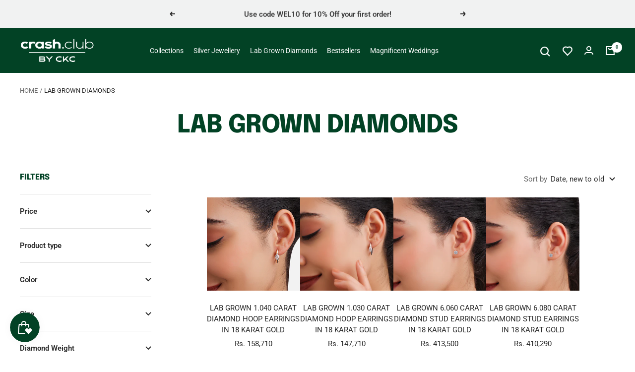

--- FILE ---
content_type: text/html; charset=utf-8
request_url: https://crash.club/collections/lab-grown-diamonds-listing
body_size: 196033
content:
<!doctype html><html class="no-js" lang="en" dir="ltr">
<!-- mirrar -->  
<head>

    <meta charset="utf-8">
    <meta name="viewport" content="width=device-width, initial-scale=1.0, height=device-height, minimum-scale=1.0, maximum-scale=1.0">
    <meta name="theme-color" content="#024225">
    
    
    
  <title>Shop Certified Lab Grown Diamond Jewellery at crash.club</title>

<meta name="description" content="Discover VVS &amp; VS certified lab grown diamond jewellery crafted for every occasion. Shop premium lab grown diamond jewellery at crash.club by C. Krishniah Chetty jewellers">
    
  <title>Shop Certified Lab Grown Diamond Jewellery at crash.club</title>





  
    
    
      <meta name="description" content="Explore the Lab Grown Diamonds collection at Crash Club by CKC. ">
    
  


    <link rel="canonical" href="https://crash.club/collections/lab-grown-diamonds-listing"><link rel="shortcut icon" href="//crash.club/cdn/shop/files/Crash.Club_Fav_Icon-02_96x96.svg?v=1676779418" type="image/png"><link rel="preconnect" href="https://cdn.shopify.com">
    <link rel="dns-prefetch" href="https://productreviews.shopifycdn.com">
    <link rel="dns-prefetch" href="https://www.google-analytics.com"><link rel="preconnect" href="https://fonts.shopifycdn.com" crossorigin><link rel="preload" as="style" href="//crash.club/cdn/shop/t/21/assets/theme.css?v=156065455000509651151721223547">
    <link rel="preload" as="script" href="//crash.club/cdn/shop/t/21/assets/vendor.js?v=31715688253868339281710760126">
    <link rel="preload" as="script" href="//crash.club/cdn/shop/t/21/assets/theme.js?v=100583677007587302941710760126"><meta property="og:type" content="website">
  
  <meta property="og:title" content="Shop Certified Lab Grown Diamond Jewellery at crash.club"><meta property="og:image" content="http://crash.club/cdn/shop/files/CrashDotClubByCKC_Text_Dark-01-svg_a46c502c-f235-40d1-95d1-45f8886c993a.png?v=1677841291">
  <meta property="og:image:secure_url" content="https://crash.club/cdn/shop/files/CrashDotClubByCKC_Text_Dark-01-svg_a46c502c-f235-40d1-95d1-45f8886c993a.png?v=1677841291">
  <meta property="og:image:width" content="280">
  <meta property="og:image:height" content="46"><meta property="og:description" content="Discover VVS &amp; VS certified lab grown diamond jewellery crafted for every occasion. Shop premium lab grown diamond jewellery at crash.club by C. Krishniah Chetty jewellers"><meta property="og:url" content="https://crash.club/collections/lab-grown-diamonds-listing">
<meta property="og:site_name" content="crash.club by CKC"><meta name="twitter:card" content="summary"><meta name="twitter:title" content="Lab Grown Diamonds">
  <meta name="twitter:description" content=""><meta name="twitter:image" content="https://crash.club/cdn/shop/files/CrashDotClubByCKC_Text_Dark-01-svg_a46c502c-f235-40d1-95d1-45f8886c993a_1200x1200_crop_center.png?v=1677841291">
  <meta name="twitter:image:alt" content="">
    


  <script type="application/ld+json">
  {
    "@context": "https://schema.org",
    "@type": "BreadcrumbList",
  "itemListElement": [{
      "@type": "ListItem",
      "position": 1,
      "name": "Home",
      "item": "https://crash.club"
    },{
          "@type": "ListItem",
          "position": 2,
          "name": "Lab Grown Diamonds",
          "item": "https://crash.club/collections/lab-grown-diamonds-listing"
        }]
  }
  </script>


    <link rel="preload" href="//crash.club/cdn/fonts/epilogue/epilogue_n8.fce680a466ed4f23f54385c46aa2c014c51d421a.woff2" as="font" type="font/woff2" crossorigin><link rel="preload" href="//crash.club/cdn/fonts/roboto/roboto_n4.2019d890f07b1852f56ce63ba45b2db45d852cba.woff2" as="font" type="font/woff2" crossorigin><style>
  /* Typography (heading) */
  @font-face {
  font-family: Epilogue;
  font-weight: 800;
  font-style: normal;
  font-display: swap;
  src: url("//crash.club/cdn/fonts/epilogue/epilogue_n8.fce680a466ed4f23f54385c46aa2c014c51d421a.woff2") format("woff2"),
       url("//crash.club/cdn/fonts/epilogue/epilogue_n8.2961970d19583d06f062e98ceb588027397f5810.woff") format("woff");
}

@font-face {
  font-family: Epilogue;
  font-weight: 800;
  font-style: italic;
  font-display: swap;
  src: url("//crash.club/cdn/fonts/epilogue/epilogue_i8.ff761dcfbf0a5437130c88f1b2679b905f7ed608.woff2") format("woff2"),
       url("//crash.club/cdn/fonts/epilogue/epilogue_i8.e7ca0c6d6c4d73469c08f9b99e243b2e63239caf.woff") format("woff");
}

/* Typography (body) */
  @font-face {
  font-family: Roboto;
  font-weight: 400;
  font-style: normal;
  font-display: swap;
  src: url("//crash.club/cdn/fonts/roboto/roboto_n4.2019d890f07b1852f56ce63ba45b2db45d852cba.woff2") format("woff2"),
       url("//crash.club/cdn/fonts/roboto/roboto_n4.238690e0007583582327135619c5f7971652fa9d.woff") format("woff");
}

@font-face {
  font-family: Roboto;
  font-weight: 400;
  font-style: italic;
  font-display: swap;
  src: url("//crash.club/cdn/fonts/roboto/roboto_i4.57ce898ccda22ee84f49e6b57ae302250655e2d4.woff2") format("woff2"),
       url("//crash.club/cdn/fonts/roboto/roboto_i4.b21f3bd061cbcb83b824ae8c7671a82587b264bf.woff") format("woff");
}

@font-face {
  font-family: Roboto;
  font-weight: 600;
  font-style: normal;
  font-display: swap;
  src: url("//crash.club/cdn/fonts/roboto/roboto_n6.3d305d5382545b48404c304160aadee38c90ef9d.woff2") format("woff2"),
       url("//crash.club/cdn/fonts/roboto/roboto_n6.bb37be020157f87e181e5489d5e9137ad60c47a2.woff") format("woff");
}

@font-face {
  font-family: Roboto;
  font-weight: 600;
  font-style: italic;
  font-display: swap;
  src: url("//crash.club/cdn/fonts/roboto/roboto_i6.ebd6b6733fb2b030d60cbf61316511a7ffd82fb3.woff2") format("woff2"),
       url("//crash.club/cdn/fonts/roboto/roboto_i6.1363905a6d5249605bc5e0f859663ffe95ac3bed.woff") format("woff");
}

:root {--heading-color: 2, 66, 37;
    --text-color: 40, 40, 40;
    --background: 255, 255, 255;
    --secondary-background: 245, 245, 245;
    --border-color: 223, 223, 223;
    --border-color-darker: 169, 169, 169;
    --success-color: 46, 158, 123;
    --success-background: 213, 236, 229;
    --error-color: 222, 42, 42;
    --error-background: 253, 240, 240;
    --primary-button-background: 2, 66, 37;
    --primary-button-text-color: 255, 255, 255;
    --secondary-button-background: 2, 66, 37;
    --secondary-button-text-color: 255, 255, 255;
    --product-star-rating: 246, 164, 41;
    --product-on-sale-accent: 2, 66, 37;
    --product-sold-out-accent: 111, 113, 155;
    --product-custom-label-background: 64, 93, 230;
    --product-custom-label-text-color: 255, 255, 255;
    --product-custom-label-2-background: 243, 255, 52;
    --product-custom-label-2-text-color: 0, 0, 0;
    --product-low-stock-text-color: 222, 42, 42;
    --product-in-stock-text-color: 46, 158, 123;
    --loading-bar-background: 40, 40, 40;

    /* We duplicate some "base" colors as root colors, which is useful to use on drawer elements or popover without. Those should not be overridden to avoid issues */
    --root-heading-color: 2, 66, 37;
    --root-text-color: 40, 40, 40;
    --root-background: 255, 255, 255;
    --root-border-color: 223, 223, 223;
    --root-primary-button-background: 2, 66, 37;
    --root-primary-button-text-color: 255, 255, 255;

    --base-font-size: 15px;
    --heading-font-family: Epilogue, sans-serif;
    --heading-font-weight: 800;
    --heading-font-style: normal;
    --heading-text-transform: uppercase;
    --text-font-family: Roboto, sans-serif;
    --text-font-weight: 400;
    --text-font-style: normal;
    --text-font-bold-weight: 600;

    /* Typography (font size) */
    --heading-xxsmall-font-size: 10px;
    --heading-xsmall-font-size: 10px;
    --heading-small-font-size: 11px;
    --heading-large-font-size: 32px;
    --heading-h1-font-size: 32px;
    --heading-h2-font-size: 28px;
    --heading-h3-font-size: 26px;
    --heading-h4-font-size: 22px;
    --heading-h5-font-size: 18px;
    --heading-h6-font-size: 16px;

    /* Control the look and feel of the theme by changing radius of various elements */
    --button-border-radius: 0px;
    --block-border-radius: 0px;
    --block-border-radius-reduced: 0px;
    --color-swatch-border-radius: 100%;

    /* Button size */
    --button-height: 48px;
    --button-small-height: 40px;

    /* Form related */
    --form-input-field-height: 48px;
    --form-input-gap: 16px;
    --form-submit-margin: 24px;

    /* Product listing related variables */
    --product-list-block-spacing: 32px;

    /* Video related */
    --play-button-background: 255, 255, 255;
    --play-button-arrow: 40, 40, 40;

    /* RTL support */
    --transform-logical-flip: 1;
    --transform-origin-start: left;
    --transform-origin-end: right;

    /* Other */
    --zoom-cursor-svg-url: url(//crash.club/cdn/shop/t/21/assets/zoom-cursor.svg?v=39908859784506347231710760126);
    --arrow-right-svg-url: url(//crash.club/cdn/shop/t/21/assets/arrow-right.svg?v=40046868119262634591710760126);
    --arrow-left-svg-url: url(//crash.club/cdn/shop/t/21/assets/arrow-left.svg?v=158856395986752206651710760126);

    /* Some useful variables that we can reuse in our CSS. Some explanation are needed for some of them:
       - container-max-width-minus-gutters: represents the container max width without the edge gutters
       - container-outer-width: considering the screen width, represent all the space outside the container
       - container-outer-margin: same as container-outer-width but get set to 0 inside a container
       - container-inner-width: the effective space inside the container (minus gutters)
       - grid-column-width: represents the width of a single column of the grid
       - vertical-breather: this is a variable that defines the global "spacing" between sections, and inside the section
                            to create some "breath" and minimum spacing
     */
    --container-max-width: 1600px;
    --container-gutter: 24px;
    --container-max-width-minus-gutters: calc(var(--container-max-width) - (var(--container-gutter)) * 2);
    --container-outer-width: max(calc((100vw - var(--container-max-width-minus-gutters)) / 2), var(--container-gutter));
    --container-outer-margin: var(--container-outer-width);
    --container-inner-width: calc(100vw - var(--container-outer-width) * 2);

    --grid-column-count: 10;
    --grid-gap: 24px;
    --grid-column-width: calc((100vw - var(--container-outer-width) * 2 - var(--grid-gap) * (var(--grid-column-count) - 1)) / var(--grid-column-count));

    --vertical-breather: 48px;
    --vertical-breather-tight: 48px;

    /* Shopify related variables */
    --payment-terms-background-color: #ffffff;
  }

  @media screen and (min-width: 741px) {
    :root {
      --container-gutter: 40px;
      --grid-column-count: 20;
      --vertical-breather: 64px;
      --vertical-breather-tight: 64px;

      /* Typography (font size) */
      --heading-xsmall-font-size: 11px;
      --heading-small-font-size: 12px;
      --heading-large-font-size: 48px;
      --heading-h1-font-size: 48px;
      --heading-h2-font-size: 36px;
      --heading-h3-font-size: 30px;
      --heading-h4-font-size: 22px;
      --heading-h5-font-size: 18px;
      --heading-h6-font-size: 16px;

      /* Form related */
      --form-input-field-height: 52px;
      --form-submit-margin: 32px;

      /* Button size */
      --button-height: 52px;
      --button-small-height: 44px;
    }
  }

  @media screen and (min-width: 1200px) {
    :root {
      --vertical-breather: 80px;
      --vertical-breather-tight: 64px;
      --product-list-block-spacing: 48px;

      /* Typography */
      --heading-large-font-size: 58px;
      --heading-h1-font-size: 50px;
      --heading-h2-font-size: 44px;
      --heading-h3-font-size: 32px;
      --heading-h4-font-size: 26px;
      --heading-h5-font-size: 22px;
      --heading-h6-font-size: 16px;
    }
  }

  @media screen and (min-width: 1600px) {
    :root {
      --vertical-breather: 90px;
      --vertical-breather-tight: 64px;
    }
  }
</style>
    <script>
  // This allows to expose several variables to the global scope, to be used in scripts
  window.themeVariables = {
    settings: {
      direction: "ltr",
      pageType: "collection",
      cartCount: 0,
      moneyFormat: "\u003cspan class=money\u003eRs. {{amount_no_decimals}}\u003c\/span\u003e",
      moneyWithCurrencyFormat: "\u003cspan class=money\u003eRs. {{amount_no_decimals}} \u003c\/span\u003e",
      showVendor: false,
      discountMode: "saving",
      currencyCodeEnabled: false,
      cartType: "drawer",
      cartCurrency: "INR",
      mobileZoomFactor: 2.5
    },

    routes: {
      host: "crash.club",
      rootUrl: "\/",
      rootUrlWithoutSlash: '',
      cartUrl: "\/cart",
      cartAddUrl: "\/cart\/add",
      cartChangeUrl: "\/cart\/change",
      searchUrl: "\/search",
      predictiveSearchUrl: "\/search\/suggest",
      productRecommendationsUrl: "\/recommendations\/products"
    },

    strings: {
      accessibilityDelete: "Delete",
      accessibilityClose: "Close",
      collectionSoldOut: "Sold out",
      collectionDiscount: "Save @savings@",
      productSalePrice: "Sale price",
      productRegularPrice: "Regular price",
      productFormUnavailable: "Unavailable",
      productFormSoldOut: "Sold out",
      productFormPreOrder: "Pre-order",
      productFormAddToCart: "Place in Cart",
      searchNoResults: "No results could be found.",
      searchNewSearch: "New search",
      searchProducts: "Products",
      searchArticles: "Journal",
      searchPages: "Pages",
      searchCollections: "Collections",
      cartViewCart: "View cart",
      cartItemAdded: "Item added to your cart!",
      cartItemAddedShort: "Added to your cart!",
      cartAddOrderNote: "Add order note",
      cartEditOrderNote: "Edit order note",
      shippingEstimatorNoResults: "Sorry, we do not ship to your address.",
      shippingEstimatorOneResult: "There is one shipping rate for your address:",
      shippingEstimatorMultipleResults: "There are several shipping rates for your address:",
      shippingEstimatorError: "One or more error occurred while retrieving shipping rates:"
    },

    libs: {
      flickity: "\/\/crash.club\/cdn\/shop\/t\/21\/assets\/flickity.js?v=176646718982628074891710760126",
      photoswipe: "\/\/crash.club\/cdn\/shop\/t\/21\/assets\/photoswipe.js?v=132268647426145925301710760126",
      qrCode: "\/\/crash.club\/cdn\/shopifycloud\/storefront\/assets\/themes_support\/vendor\/qrcode-3f2b403b.js"
    },

    breakpoints: {
      phone: 'screen and (max-width: 740px)',
      tablet: 'screen and (min-width: 741px) and (max-width: 999px)',
      tabletAndUp: 'screen and (min-width: 741px)',
      pocket: 'screen and (max-width: 999px)',
      lap: 'screen and (min-width: 1000px) and (max-width: 1199px)',
      lapAndUp: 'screen and (min-width: 1000px)',
      desktop: 'screen and (min-width: 1200px)',
      wide: 'screen and (min-width: 1400px)'
    }
  };

  window.addEventListener('pageshow', async () => {
    const cartContent = await (await fetch(`${window.themeVariables.routes.cartUrl}.js`, {cache: 'reload'})).json();
    document.documentElement.dispatchEvent(new CustomEvent('cart:refresh', {detail: {cart: cartContent}}));
  });

  if ('noModule' in HTMLScriptElement.prototype) {
    // Old browsers (like IE) that does not support module will be considered as if not executing JS at all
    document.documentElement.className = document.documentElement.className.replace('no-js', 'js');

    requestAnimationFrame(() => {
      const viewportHeight = (window.visualViewport ? window.visualViewport.height : document.documentElement.clientHeight);
      document.documentElement.style.setProperty('--window-height',viewportHeight + 'px');
    });
  }</script>

    <link rel="stylesheet" href="//crash.club/cdn/shop/t/21/assets/theme.css?v=156065455000509651151721223547">
    <link rel="stylesheet" href="//crash.club/cdn/shop/t/21/assets/abz_designer.css?v=129229217132806424831732616002">
    <link rel="stylesheet" href="//crash.club/cdn/shop/t/21/assets/abz_designer1.css?v=23869500271256699141710760126">
    <link rel="stylesheet" href="//crash.club/cdn/shop/t/21/assets/mobile-bar.css?v=125278160727805555141710760126">
    <script src="//crash.club/cdn/shop/t/21/assets/vendor.js?v=31715688253868339281710760126" defer></script>
    <script src="//crash.club/cdn/shop/t/21/assets/theme.js?v=100583677007587302941710760126" defer></script>
    <script src="//crash.club/cdn/shop/t/21/assets/custom.js?v=167639537848865775061710760126" defer></script>
    <script src='https://code.jquery.com/jquery-2.2.4.min.js'></script>
    <script src="//crash.club/cdn/shop/t/21/assets/abz_designer.js?v=94461461830747722901710760126" defer></script>
    <script src="//crash.club/cdn/shop/t/21/assets/mobile-bar.js?v=21153160395655690881710760126" defer></script>
   <!--Facebook verification code -->   
   <meta name="facebook-domain-verification" content="a2427fctg2jdach6q06win4ctoh92x" />
  <!-- / Facebook verification code  -->


  <!-- Avada Email Marketing Script -->
 

<script>window.AVADA_EM_POPUP_CACHE = 1691776862738;window.AVADA_EM_PUSH_CACHE = 1693985907232;window.AVADA_EM_PUSH_ENABLED = false;</script>










        <script>
            const date = new Date();
            window.AVADA_EM = window.AVADA_EM || {};
            window.AVADA_EM.template = "collection";
            window.AVADA_EM.shopId = 'zbgCsg1UsB6Qnjb3C9Ry';
            window.AVADA_EM.disablePopupScript = true;
            window.AVADA_EM.disableTrackingScript = true;
            window.AVADA_EM.disablePushScript = true;
            const params = new URL(document.location).searchParams;
            if (params.get('_avde') && params.get('redirectUrl')) {
              window.location.replace(params.get('redirectUrl'));
            }
            window.AVADA_EM.isTrackingEnabled = true;
            window.AVADA_EM.cart = {"note":null,"attributes":{},"original_total_price":0,"total_price":0,"total_discount":0,"total_weight":0.0,"item_count":0,"items":[],"requires_shipping":false,"currency":"INR","items_subtotal_price":0,"cart_level_discount_applications":[],"checkout_charge_amount":0};
        </script>
  <!-- /Avada Email Marketing Script -->

<script>window.performance && window.performance.mark && window.performance.mark('shopify.content_for_header.start');</script><meta name="google-site-verification" content="14toEr1ZeNFedeLZjlVvKTMtCJUOiGLaY9epPyx27PY">
<meta id="shopify-digital-wallet" name="shopify-digital-wallet" content="/70197805338/digital_wallets/dialog">
<link rel="alternate" type="application/atom+xml" title="Feed" href="/collections/lab-grown-diamonds-listing.atom" />
<link rel="next" href="/collections/lab-grown-diamonds-listing?page=2">
<link rel="alternate" type="application/json+oembed" href="https://crash.club/collections/lab-grown-diamonds-listing.oembed">
<script async="async" src="/checkouts/internal/preloads.js?locale=en-IN"></script>
<script id="shopify-features" type="application/json">{"accessToken":"b7a3bbe9effcaeafa11f04b93b35c183","betas":["rich-media-storefront-analytics"],"domain":"crash.club","predictiveSearch":true,"shopId":70197805338,"locale":"en"}</script>
<script>var Shopify = Shopify || {};
Shopify.shop = "crash-1869.myshopify.com";
Shopify.locale = "en";
Shopify.currency = {"active":"INR","rate":"1.0"};
Shopify.country = "IN";
Shopify.theme = {"name":"FV3\u003c\u003eABZ - Focal","id":166832701722,"schema_name":"Focal","schema_version":"10.0.0","theme_store_id":714,"role":"main"};
Shopify.theme.handle = "null";
Shopify.theme.style = {"id":null,"handle":null};
Shopify.cdnHost = "crash.club/cdn";
Shopify.routes = Shopify.routes || {};
Shopify.routes.root = "/";</script>
<script type="module">!function(o){(o.Shopify=o.Shopify||{}).modules=!0}(window);</script>
<script>!function(o){function n(){var o=[];function n(){o.push(Array.prototype.slice.apply(arguments))}return n.q=o,n}var t=o.Shopify=o.Shopify||{};t.loadFeatures=n(),t.autoloadFeatures=n()}(window);</script>
<script id="shop-js-analytics" type="application/json">{"pageType":"collection"}</script>
<script defer="defer" async type="module" src="//crash.club/cdn/shopifycloud/shop-js/modules/v2/client.init-shop-cart-sync_C5BV16lS.en.esm.js"></script>
<script defer="defer" async type="module" src="//crash.club/cdn/shopifycloud/shop-js/modules/v2/chunk.common_CygWptCX.esm.js"></script>
<script type="module">
  await import("//crash.club/cdn/shopifycloud/shop-js/modules/v2/client.init-shop-cart-sync_C5BV16lS.en.esm.js");
await import("//crash.club/cdn/shopifycloud/shop-js/modules/v2/chunk.common_CygWptCX.esm.js");

  window.Shopify.SignInWithShop?.initShopCartSync?.({"fedCMEnabled":true,"windoidEnabled":true});

</script>
<script>(function() {
  var isLoaded = false;
  function asyncLoad() {
    if (isLoaded) return;
    isLoaded = true;
    var urls = ["https:\/\/cdn-bundler.nice-team.net\/app\/js\/bundler.js?shop=crash-1869.myshopify.com","https:\/\/assets.smartwishlist.webmarked.net\/static\/v6\/smartwishlist.js?shop=crash-1869.myshopify.com","https:\/\/static.returngo.ai\/master.returngo.ai\/returngo.min.js?shop=crash-1869.myshopify.com","https:\/\/cdn.nfcube.com\/instafeed-56e4b5823fd1f197ebe30b5e7df1b0e2.js?shop=crash-1869.myshopify.com","https:\/\/static.klaviyo.com\/onsite\/js\/U3GNKw\/klaviyo.js?company_id=U3GNKw\u0026shop=crash-1869.myshopify.com","https:\/\/cdnicart.identixweb.com\/assets\/js\/editor_popup_modal.min.js?shop=crash-1869.myshopify.com","https:\/\/files-shpf.mageworx.com\/groupedproducts\/source.js?mw_groupedproducts_t=1768471407\u0026shop=crash-1869.myshopify.com","https:\/\/live-mt-server.wati.io\/300554\/api\/v1\/shopify\/whatsappChatScript?shopifyDomain=crash-1869.myshopify.com\u0026shop=crash-1869.myshopify.com","https:\/\/sr-cdn.shiprocket.in\/sr-promise\/static\/uc.js?channel_id=4\u0026sr_company_id=4081571\u0026shop=crash-1869.myshopify.com"];
    for (var i = 0; i < urls.length; i++) {
      var s = document.createElement('script');
      s.type = 'text/javascript';
      s.async = true;
      s.src = urls[i];
      var x = document.getElementsByTagName('script')[0];
      x.parentNode.insertBefore(s, x);
    }
  };
  if(window.attachEvent) {
    window.attachEvent('onload', asyncLoad);
  } else {
    window.addEventListener('load', asyncLoad, false);
  }
})();</script>
<script id="__st">var __st={"a":70197805338,"offset":19800,"reqid":"ce715c45-0e90-49f3-b79c-7a603f8d8db0-1768733392","pageurl":"crash.club\/collections\/lab-grown-diamonds-listing","u":"8d6da059c781","p":"collection","rtyp":"collection","rid":465907712282};</script>
<script>window.ShopifyPaypalV4VisibilityTracking = true;</script>
<script id="captcha-bootstrap">!function(){'use strict';const t='contact',e='account',n='new_comment',o=[[t,t],['blogs',n],['comments',n],[t,'customer']],c=[[e,'customer_login'],[e,'guest_login'],[e,'recover_customer_password'],[e,'create_customer']],r=t=>t.map((([t,e])=>`form[action*='/${t}']:not([data-nocaptcha='true']) input[name='form_type'][value='${e}']`)).join(','),a=t=>()=>t?[...document.querySelectorAll(t)].map((t=>t.form)):[];function s(){const t=[...o],e=r(t);return a(e)}const i='password',u='form_key',d=['recaptcha-v3-token','g-recaptcha-response','h-captcha-response',i],f=()=>{try{return window.sessionStorage}catch{return}},m='__shopify_v',_=t=>t.elements[u];function p(t,e,n=!1){try{const o=window.sessionStorage,c=JSON.parse(o.getItem(e)),{data:r}=function(t){const{data:e,action:n}=t;return t[m]||n?{data:e,action:n}:{data:t,action:n}}(c);for(const[e,n]of Object.entries(r))t.elements[e]&&(t.elements[e].value=n);n&&o.removeItem(e)}catch(o){console.error('form repopulation failed',{error:o})}}const l='form_type',E='cptcha';function T(t){t.dataset[E]=!0}const w=window,h=w.document,L='Shopify',v='ce_forms',y='captcha';let A=!1;((t,e)=>{const n=(g='f06e6c50-85a8-45c8-87d0-21a2b65856fe',I='https://cdn.shopify.com/shopifycloud/storefront-forms-hcaptcha/ce_storefront_forms_captcha_hcaptcha.v1.5.2.iife.js',D={infoText:'Protected by hCaptcha',privacyText:'Privacy',termsText:'Terms'},(t,e,n)=>{const o=w[L][v],c=o.bindForm;if(c)return c(t,g,e,D).then(n);var r;o.q.push([[t,g,e,D],n]),r=I,A||(h.body.append(Object.assign(h.createElement('script'),{id:'captcha-provider',async:!0,src:r})),A=!0)});var g,I,D;w[L]=w[L]||{},w[L][v]=w[L][v]||{},w[L][v].q=[],w[L][y]=w[L][y]||{},w[L][y].protect=function(t,e){n(t,void 0,e),T(t)},Object.freeze(w[L][y]),function(t,e,n,w,h,L){const[v,y,A,g]=function(t,e,n){const i=e?o:[],u=t?c:[],d=[...i,...u],f=r(d),m=r(i),_=r(d.filter((([t,e])=>n.includes(e))));return[a(f),a(m),a(_),s()]}(w,h,L),I=t=>{const e=t.target;return e instanceof HTMLFormElement?e:e&&e.form},D=t=>v().includes(t);t.addEventListener('submit',(t=>{const e=I(t);if(!e)return;const n=D(e)&&!e.dataset.hcaptchaBound&&!e.dataset.recaptchaBound,o=_(e),c=g().includes(e)&&(!o||!o.value);(n||c)&&t.preventDefault(),c&&!n&&(function(t){try{if(!f())return;!function(t){const e=f();if(!e)return;const n=_(t);if(!n)return;const o=n.value;o&&e.removeItem(o)}(t);const e=Array.from(Array(32),(()=>Math.random().toString(36)[2])).join('');!function(t,e){_(t)||t.append(Object.assign(document.createElement('input'),{type:'hidden',name:u})),t.elements[u].value=e}(t,e),function(t,e){const n=f();if(!n)return;const o=[...t.querySelectorAll(`input[type='${i}']`)].map((({name:t})=>t)),c=[...d,...o],r={};for(const[a,s]of new FormData(t).entries())c.includes(a)||(r[a]=s);n.setItem(e,JSON.stringify({[m]:1,action:t.action,data:r}))}(t,e)}catch(e){console.error('failed to persist form',e)}}(e),e.submit())}));const S=(t,e)=>{t&&!t.dataset[E]&&(n(t,e.some((e=>e===t))),T(t))};for(const o of['focusin','change'])t.addEventListener(o,(t=>{const e=I(t);D(e)&&S(e,y())}));const B=e.get('form_key'),M=e.get(l),P=B&&M;t.addEventListener('DOMContentLoaded',(()=>{const t=y();if(P)for(const e of t)e.elements[l].value===M&&p(e,B);[...new Set([...A(),...v().filter((t=>'true'===t.dataset.shopifyCaptcha))])].forEach((e=>S(e,t)))}))}(h,new URLSearchParams(w.location.search),n,t,e,['guest_login'])})(!1,!0)}();</script>
<script integrity="sha256-4kQ18oKyAcykRKYeNunJcIwy7WH5gtpwJnB7kiuLZ1E=" data-source-attribution="shopify.loadfeatures" defer="defer" src="//crash.club/cdn/shopifycloud/storefront/assets/storefront/load_feature-a0a9edcb.js" crossorigin="anonymous"></script>
<script data-source-attribution="shopify.dynamic_checkout.dynamic.init">var Shopify=Shopify||{};Shopify.PaymentButton=Shopify.PaymentButton||{isStorefrontPortableWallets:!0,init:function(){window.Shopify.PaymentButton.init=function(){};var t=document.createElement("script");t.src="https://crash.club/cdn/shopifycloud/portable-wallets/latest/portable-wallets.en.js",t.type="module",document.head.appendChild(t)}};
</script>
<script data-source-attribution="shopify.dynamic_checkout.buyer_consent">
  function portableWalletsHideBuyerConsent(e){var t=document.getElementById("shopify-buyer-consent"),n=document.getElementById("shopify-subscription-policy-button");t&&n&&(t.classList.add("hidden"),t.setAttribute("aria-hidden","true"),n.removeEventListener("click",e))}function portableWalletsShowBuyerConsent(e){var t=document.getElementById("shopify-buyer-consent"),n=document.getElementById("shopify-subscription-policy-button");t&&n&&(t.classList.remove("hidden"),t.removeAttribute("aria-hidden"),n.addEventListener("click",e))}window.Shopify?.PaymentButton&&(window.Shopify.PaymentButton.hideBuyerConsent=portableWalletsHideBuyerConsent,window.Shopify.PaymentButton.showBuyerConsent=portableWalletsShowBuyerConsent);
</script>
<script data-source-attribution="shopify.dynamic_checkout.cart.bootstrap">document.addEventListener("DOMContentLoaded",(function(){function t(){return document.querySelector("shopify-accelerated-checkout-cart, shopify-accelerated-checkout")}if(t())Shopify.PaymentButton.init();else{new MutationObserver((function(e,n){t()&&(Shopify.PaymentButton.init(),n.disconnect())})).observe(document.body,{childList:!0,subtree:!0})}}));
</script>

<script>window.performance && window.performance.mark && window.performance.mark('shopify.content_for_header.end');</script>

  <!--   Whatsapp Chat -->
<!-- <script src="https://apps.elfsight.com/p/platform.js" defer></script>
<div class="elfsight-app-29eaf6e3-1cc7-4249-885f-b7bc49ea1c83"></div> -->
<!-- Whatsapp Chat End -->
    
  <script id='fm-cart-token-script'>  function getCartToken() {
    let idx = document.cookie.indexOf('cart=');
    if (idx == -1) {
        return null;
    }

    let end = document.cookie.indexOf(';', idx);
    return document.cookie.substring(idx + 5, end);
}

var shopifyCartEvent = {"note":null,"attributes":{},"original_total_price":0,"total_price":0,"total_discount":0,"total_weight":0.0,"item_count":0,"items":[],"requires_shipping":false,"currency":"INR","items_subtotal_price":0,"cart_level_discount_applications":[],"checkout_charge_amount":0};








var tId = "";
tId = setInterval(function () {
    try {
        shopifyCartEvent.token = getCartToken();
        FM.trackMasEvent("shopify.added_product_to_cart", true, shopifyCartEvent);
        clearInterval(tId);
    } catch (err) {
    
    }
}, 300);</script>
    <link rel="stylesheet" href="//crash.club/cdn/shop/t/21/assets/abz_designer1.css?v=23869500271256699141710760126">
  
  <!-- Global site tag (gtag.js) - Google Analytics -->
<script async src="https://www.googletagmanager.com/gtag/js?id=G-1KSGFLK54K"></script>
<script>
  window.dataLayer = window.dataLayer || [];
  function gtag(){dataLayer.push(arguments);}
  gtag('js', new Date());

  gtag('config', 'G-1KSGFLK54K');
</script>
<script async src="https://www.googletagmanager.com/gtag/js?id=G-1KSGFLK54K"></script>
<script>
  window.dataLayer = window.dataLayer || [];
  function gtag(){dataLayer.push(arguments);}
  gtag('js', new Date());

  gtag('config', 'G-1KSGFLK54K');
</script>

    
<style type='text/css'>
  .baCountry{width:30px;height:20px;display:inline-block;vertical-align:middle;margin-right:6px;background-size:30px!important;border-radius:4px;background-repeat:no-repeat}
  .baCountry-traditional .baCountry{background-image:url(https://cdn.shopify.com/s/files/1/0194/1736/6592/t/1/assets/ba-flags.png?=14261939516959647149);height:19px!important}
  .baCountry-modern .baCountry{background-image:url(https://cdn.shopify.com/s/files/1/0194/1736/6592/t/1/assets/ba-flags.png?=14261939516959647149)}
  .baCountry-NO-FLAG{background-position:0 0}.baCountry-AD{background-position:0 -20px}.baCountry-AED{background-position:0 -40px}.baCountry-AFN{background-position:0 -60px}.baCountry-AG{background-position:0 -80px}.baCountry-AI{background-position:0 -100px}.baCountry-ALL{background-position:0 -120px}.baCountry-AMD{background-position:0 -140px}.baCountry-AOA{background-position:0 -160px}.baCountry-ARS{background-position:0 -180px}.baCountry-AS{background-position:0 -200px}.baCountry-AT{background-position:0 -220px}.baCountry-AUD{background-position:0 -240px}.baCountry-AWG{background-position:0 -260px}.baCountry-AZN{background-position:0 -280px}.baCountry-BAM{background-position:0 -300px}.baCountry-BBD{background-position:0 -320px}.baCountry-BDT{background-position:0 -340px}.baCountry-BE{background-position:0 -360px}.baCountry-BF{background-position:0 -380px}.baCountry-BGN{background-position:0 -400px}.baCountry-BHD{background-position:0 -420px}.baCountry-BIF{background-position:0 -440px}.baCountry-BJ{background-position:0 -460px}.baCountry-BMD{background-position:0 -480px}.baCountry-BND{background-position:0 -500px}.baCountry-BOB{background-position:0 -520px}.baCountry-BRL{background-position:0 -540px}.baCountry-BSD{background-position:0 -560px}.baCountry-BTN{background-position:0 -580px}.baCountry-BWP{background-position:0 -600px}.baCountry-BYN{background-position:0 -620px}.baCountry-BZD{background-position:0 -640px}.baCountry-CAD{background-position:0 -660px}.baCountry-CC{background-position:0 -680px}.baCountry-CDF{background-position:0 -700px}.baCountry-CG{background-position:0 -720px}.baCountry-CHF{background-position:0 -740px}.baCountry-CI{background-position:0 -760px}.baCountry-CK{background-position:0 -780px}.baCountry-CLP{background-position:0 -800px}.baCountry-CM{background-position:0 -820px}.baCountry-CNY{background-position:0 -840px}.baCountry-COP{background-position:0 -860px}.baCountry-CRC{background-position:0 -880px}.baCountry-CU{background-position:0 -900px}.baCountry-CX{background-position:0 -920px}.baCountry-CY{background-position:0 -940px}.baCountry-CZK{background-position:0 -960px}.baCountry-DE{background-position:0 -980px}.baCountry-DJF{background-position:0 -1000px}.baCountry-DKK{background-position:0 -1020px}.baCountry-DM{background-position:0 -1040px}.baCountry-DOP{background-position:0 -1060px}.baCountry-DZD{background-position:0 -1080px}.baCountry-EC{background-position:0 -1100px}.baCountry-EE{background-position:0 -1120px}.baCountry-EGP{background-position:0 -1140px}.baCountry-ER{background-position:0 -1160px}.baCountry-ES{background-position:0 -1180px}.baCountry-ETB{background-position:0 -1200px}.baCountry-EUR{background-position:0 -1220px}.baCountry-FI{background-position:0 -1240px}.baCountry-FJD{background-position:0 -1260px}.baCountry-FKP{background-position:0 -1280px}.baCountry-FO{background-position:0 -1300px}.baCountry-FR{background-position:0 -1320px}.baCountry-GA{background-position:0 -1340px}.baCountry-GBP{background-position:0 -1360px}.baCountry-GD{background-position:0 -1380px}.baCountry-GEL{background-position:0 -1400px}.baCountry-GHS{background-position:0 -1420px}.baCountry-GIP{background-position:0 -1440px}.baCountry-GL{background-position:0 -1460px}.baCountry-GMD{background-position:0 -1480px}.baCountry-GNF{background-position:0 -1500px}.baCountry-GQ{background-position:0 -1520px}.baCountry-GR{background-position:0 -1540px}.baCountry-GTQ{background-position:0 -1560px}.baCountry-GU{background-position:0 -1580px}.baCountry-GW{background-position:0 -1600px}.baCountry-HKD{background-position:0 -1620px}.baCountry-HNL{background-position:0 -1640px}.baCountry-HRK{background-position:0 -1660px}.baCountry-HTG{background-position:0 -1680px}.baCountry-HUF{background-position:0 -1700px}.baCountry-IDR{background-position:0 -1720px}.baCountry-IE{background-position:0 -1740px}.baCountry-ILS{background-position:0 -1760px}.baCountry-INR{background-position:0 -1780px}.baCountry-IO{background-position:0 -1800px}.baCountry-IQD{background-position:0 -1820px}.baCountry-IRR{background-position:0 -1840px}.baCountry-ISK{background-position:0 -1860px}.baCountry-IT{background-position:0 -1880px}.baCountry-JMD{background-position:0 -1900px}.baCountry-JOD{background-position:0 -1920px}.baCountry-JPY{background-position:0 -1940px}.baCountry-KES{background-position:0 -1960px}.baCountry-KGS{background-position:0 -1980px}.baCountry-KHR{background-position:0 -2000px}.baCountry-KI{background-position:0 -2020px}.baCountry-KMF{background-position:0 -2040px}.baCountry-KN{background-position:0 -2060px}.baCountry-KP{background-position:0 -2080px}.baCountry-KRW{background-position:0 -2100px}.baCountry-KWD{background-position:0 -2120px}.baCountry-KYD{background-position:0 -2140px}.baCountry-KZT{background-position:0 -2160px}.baCountry-LBP{background-position:0 -2180px}.baCountry-LI{background-position:0 -2200px}.baCountry-LKR{background-position:0 -2220px}.baCountry-LRD{background-position:0 -2240px}.baCountry-LSL{background-position:0 -2260px}.baCountry-LT{background-position:0 -2280px}.baCountry-LU{background-position:0 -2300px}.baCountry-LV{background-position:0 -2320px}.baCountry-LYD{background-position:0 -2340px}.baCountry-MAD{background-position:0 -2360px}.baCountry-MC{background-position:0 -2380px}.baCountry-MDL{background-position:0 -2400px}.baCountry-ME{background-position:0 -2420px}.baCountry-MGA{background-position:0 -2440px}.baCountry-MKD{background-position:0 -2460px}.baCountry-ML{background-position:0 -2480px}.baCountry-MMK{background-position:0 -2500px}.baCountry-MN{background-position:0 -2520px}.baCountry-MOP{background-position:0 -2540px}.baCountry-MQ{background-position:0 -2560px}.baCountry-MR{background-position:0 -2580px}.baCountry-MS{background-position:0 -2600px}.baCountry-MT{background-position:0 -2620px}.baCountry-MUR{background-position:0 -2640px}.baCountry-MVR{background-position:0 -2660px}.baCountry-MWK{background-position:0 -2680px}.baCountry-MXN{background-position:0 -2700px}.baCountry-MYR{background-position:0 -2720px}.baCountry-MZN{background-position:0 -2740px}.baCountry-NAD{background-position:0 -2760px}.baCountry-NE{background-position:0 -2780px}.baCountry-NF{background-position:0 -2800px}.baCountry-NG{background-position:0 -2820px}.baCountry-NIO{background-position:0 -2840px}.baCountry-NL{background-position:0 -2860px}.baCountry-NOK{background-position:0 -2880px}.baCountry-NPR{background-position:0 -2900px}.baCountry-NR{background-position:0 -2920px}.baCountry-NU{background-position:0 -2940px}.baCountry-NZD{background-position:0 -2960px}.baCountry-OMR{background-position:0 -2980px}.baCountry-PAB{background-position:0 -3000px}.baCountry-PEN{background-position:0 -3020px}.baCountry-PGK{background-position:0 -3040px}.baCountry-PHP{background-position:0 -3060px}.baCountry-PKR{background-position:0 -3080px}.baCountry-PLN{background-position:0 -3100px}.baCountry-PR{background-position:0 -3120px}.baCountry-PS{background-position:0 -3140px}.baCountry-PT{background-position:0 -3160px}.baCountry-PW{background-position:0 -3180px}.baCountry-QAR{background-position:0 -3200px}.baCountry-RON{background-position:0 -3220px}.baCountry-RSD{background-position:0 -3240px}.baCountry-RUB{background-position:0 -3260px}.baCountry-RWF{background-position:0 -3280px}.baCountry-SAR{background-position:0 -3300px}.baCountry-SBD{background-position:0 -3320px}.baCountry-SCR{background-position:0 -3340px}.baCountry-SDG{background-position:0 -3360px}.baCountry-SEK{background-position:0 -3380px}.baCountry-SGD{background-position:0 -3400px}.baCountry-SI{background-position:0 -3420px}.baCountry-SK{background-position:0 -3440px}.baCountry-SLL{background-position:0 -3460px}.baCountry-SM{background-position:0 -3480px}.baCountry-SN{background-position:0 -3500px}.baCountry-SO{background-position:0 -3520px}.baCountry-SRD{background-position:0 -3540px}.baCountry-SSP{background-position:0 -3560px}.baCountry-STD{background-position:0 -3580px}.baCountry-SV{background-position:0 -3600px}.baCountry-SYP{background-position:0 -3620px}.baCountry-SZL{background-position:0 -3640px}.baCountry-TC{background-position:0 -3660px}.baCountry-TD{background-position:0 -3680px}.baCountry-TG{background-position:0 -3700px}.baCountry-THB{background-position:0 -3720px}.baCountry-TJS{background-position:0 -3740px}.baCountry-TK{background-position:0 -3760px}.baCountry-TMT{background-position:0 -3780px}.baCountry-TND{background-position:0 -3800px}.baCountry-TOP{background-position:0 -3820px}.baCountry-TRY{background-position:0 -3840px}.baCountry-TTD{background-position:0 -3860px}.baCountry-TWD{background-position:0 -3880px}.baCountry-TZS{background-position:0 -3900px}.baCountry-UAH{background-position:0 -3920px}.baCountry-UGX{background-position:0 -3940px}.baCountry-USD{background-position:0 -3960px}.baCountry-UYU{background-position:0 -3980px}.baCountry-UZS{background-position:0 -4000px}.baCountry-VEF{background-position:0 -4020px}.baCountry-VG{background-position:0 -4040px}.baCountry-VI{background-position:0 -4060px}.baCountry-VND{background-position:0 -4080px}.baCountry-VUV{background-position:0 -4100px}.baCountry-WST{background-position:0 -4120px}.baCountry-XAF{background-position:0 -4140px}.baCountry-XPF{background-position:0 -4160px}.baCountry-YER{background-position:0 -4180px}.baCountry-ZAR{background-position:0 -4200px}.baCountry-ZM{background-position:0 -4220px}.baCountry-ZW{background-position:0 -4240px}
  .bacurr-checkoutNotice{margin: 3px 10px 0 10px;left: 0;right: 0;text-align: center;}
  @media (min-width:750px) {.bacurr-checkoutNotice{position: absolute;}}
</style>

<script>
    window.baCurr = window.baCurr || {};
    window.baCurr.config = {}; window.baCurr.rePeat = function () {};
    Object.assign(window.baCurr.config, {
      "enabled":true,
      "manual_placement":"",
      "night_time":false,
      "round_by_default":true,
      "display_position":"bottom_left",
      "display_position_type":"floating",
      "custom_code":{"css":""},
      "flag_type":"showCurrencyOnly",
      "flag_design":"modern",
      "round_style":"removeDecimal",
      "round_dec":"1",
      "chosen_cur":[{"INR":"Indian Rupee (INR)"},{"USD":"US Dollar (USD)"},{"EUR":"Euro (EUR)"},{"GBP":"British Pound (GBP)"},{"CAD":"Canadian Dollar (CAD)"},{"AED":"United Arab Emirates Dirham (AED)"}],
      "desktop_visible":true,
      "mob_visible":false,
      "money_mouse_show":false,
      "textColor":"#000000",
      "flag_theme":"default",
      "selector_hover_hex":"#dfdfdf",
      "lightning":false,
      "mob_manual_placement":"",
      "mob_placement":"top_right",
      "mob_placement_type":"floating",
      "moneyWithCurrencyFormat":false,
      "ui_style":"default",
      "user_curr":"",
      "auto_loc":true,
      "auto_pref":false,
      "selector_bg_hex":"#ffffff",
      "selector_border_type":"noBorder",
      "cart_alert_bg_hex":"",
      "cart_alert_note":"",
      "cart_alert_state":false,
      "cart_alert_font_hex":""
    },{
      money_format: "\u003cspan class=money\u003eRs. {{amount_no_decimals}}\u003c\/span\u003e",
      money_with_currency_format: "\u003cspan class=money\u003eRs. {{amount_no_decimals}} \u003c\/span\u003e",
      user_curr: "INR"
    });
    window.baCurr.config.multi_curr = [];
    
    window.baCurr.config.final_currency = "INR" || '';
    window.baCurr.config.multi_curr = "INR".split(',') || '';

    (function(window, document) {"use strict";
      function onload(){
        function insertPopupMessageJs(){
          var head = document.getElementsByTagName('head')[0];
          var script = document.createElement('script');
          script.src = ('https:' == document.location.protocol ? 'https://' : 'http://') + 'currency.boosterapps.com/preview_curr.js';
          script.type = 'text/javascript';
          head.appendChild(script);
        }

        if(document.location.search.indexOf("preview_cur=1") > -1){
          setTimeout(function(){
            window.currency_preview_result = document.getElementById("baCurrSelector").length > 0 ? 'success' : 'error';
            insertPopupMessageJs();
          }, 1000);
        }
      }

      var head = document.getElementsByTagName('head')[0];
      var script = document.createElement('script');
      script.src = ('https:' == document.location.protocol ? 'https://' : 'http://') + "";
      script.type = 'text/javascript';
      script.onload = script.onreadystatechange = function() {
      if (script.readyState) {
        if (script.readyState === 'complete' || script.readyState === 'loaded') {
          script.onreadystatechange = null;
            onload();
          }
        }
        else {
          onload();
        }
      };
      head.appendChild(script);

    }(window, document));
</script>

<style type='text/css'>
    :root {--delivery-country-image-url:url("https://dc.codericp.com/delivery/code_f.png");}
    .icon-ad_f{background-image:var(--delivery-country-image-url);background-position:0 0;width:20px;height:12px}.icon-ae_f{background-image:var(--delivery-country-image-url);background-position:-21px 0;width:20px;height:12px}.icon-af_f{background-image:var(--delivery-country-image-url);background-position:0 -13px;width:20px;height:12px}.icon-ag_f{background-image:var(--delivery-country-image-url);background-position:-21px -13px;width:20px;height:12px}.icon-ai_f{background-image:var(--delivery-country-image-url);background-position:0 -26px;width:20px;height:12px}.icon-al_f{background-image:var(--delivery-country-image-url);background-position:-21px -26px;width:20px;height:12px}.icon-am_f{background-image:var(--delivery-country-image-url);background-position:-42px 0;width:20px;height:12px}.icon-ao_f{background-image:var(--delivery-country-image-url);background-position:-42px -13px;width:20px;height:12px}.icon-aq_f{background-image:var(--delivery-country-image-url);background-position:-42px -26px;width:20px;height:12px}.icon-ar_f{background-image:var(--delivery-country-image-url);background-position:0 -39px;width:20px;height:12px}.icon-as_f{background-image:var(--delivery-country-image-url);background-position:-21px -39px;width:20px;height:12px}.icon-at_f{background-image:var(--delivery-country-image-url);background-position:-42px -39px;width:20px;height:12px}.icon-au_f{background-image:var(--delivery-country-image-url);background-position:-63px 0;width:20px;height:12px}.icon-aw_f{background-image:var(--delivery-country-image-url);background-position:-63px -13px;width:20px;height:12px}.icon-ax_f{background-image:var(--delivery-country-image-url);background-position:-63px -26px;width:20px;height:12px}.icon-az_f{background-image:var(--delivery-country-image-url);background-position:-63px -39px;width:20px;height:12px}.icon-ba_f{background-image:var(--delivery-country-image-url);background-position:0 -52px;width:20px;height:12px}.icon-bb_f{background-image:var(--delivery-country-image-url);background-position:-21px -52px;width:20px;height:12px}.icon-bd_f{background-image:var(--delivery-country-image-url);background-position:-42px -52px;width:20px;height:12px}.icon-be_f{background-image:var(--delivery-country-image-url);background-position:-63px -52px;width:20px;height:12px}.icon-bf_f{background-image:var(--delivery-country-image-url);background-position:0 -65px;width:20px;height:12px}.icon-bg_f{background-image:var(--delivery-country-image-url);background-position:-21px -65px;width:20px;height:12px}.icon-bh_f{background-image:var(--delivery-country-image-url);background-position:-42px -65px;width:20px;height:12px}.icon-bi_f{background-image:var(--delivery-country-image-url);background-position:-63px -65px;width:20px;height:12px}.icon-bj_f{background-image:var(--delivery-country-image-url);background-position:-84px 0;width:20px;height:12px}.icon-bl_f{background-image:var(--delivery-country-image-url);background-position:-84px -13px;width:20px;height:12px}.icon-bm_f{background-image:var(--delivery-country-image-url);background-position:-84px -26px;width:20px;height:12px}.icon-bn_f{background-image:var(--delivery-country-image-url);background-position:-84px -39px;width:20px;height:12px}.icon-bo_f{background-image:var(--delivery-country-image-url);background-position:-84px -52px;width:20px;height:12px}.icon-bq_f{background-image:var(--delivery-country-image-url);background-position:-84px -65px;width:20px;height:12px}.icon-br_f{background-image:var(--delivery-country-image-url);background-position:0 -78px;width:20px;height:12px}.icon-bs_f{background-image:var(--delivery-country-image-url);background-position:-21px -78px;width:20px;height:12px}.icon-bt_f{background-image:var(--delivery-country-image-url);background-position:-42px -78px;width:20px;height:12px}.icon-bv_f{background-image:var(--delivery-country-image-url);background-position:-63px -78px;width:20px;height:12px}.icon-bw_f{background-image:var(--delivery-country-image-url);background-position:-84px -78px;width:20px;height:12px}.icon-by_f{background-image:var(--delivery-country-image-url);background-position:0 -91px;width:20px;height:12px}.icon-bz_f{background-image:var(--delivery-country-image-url);background-position:-21px -91px;width:20px;height:12px}.icon-ca_f{background-image:var(--delivery-country-image-url);background-position:-42px -91px;width:20px;height:12px}.icon-cc_f{background-image:var(--delivery-country-image-url);background-position:-63px -91px;width:20px;height:12px}.icon-cd_f{background-image:var(--delivery-country-image-url);background-position:-84px -91px;width:20px;height:12px}.icon-cf_f{background-image:var(--delivery-country-image-url);background-position:-105px 0;width:20px;height:12px}.icon-cg_f{background-image:var(--delivery-country-image-url);background-position:-105px -13px;width:20px;height:12px}.icon-ch_f{background-image:var(--delivery-country-image-url);background-position:-105px -26px;width:20px;height:12px}.icon-ci_f{background-image:var(--delivery-country-image-url);background-position:-105px -39px;width:20px;height:12px}.icon-ck_f{background-image:var(--delivery-country-image-url);background-position:-105px -52px;width:20px;height:12px}.icon-cl_f{background-image:var(--delivery-country-image-url);background-position:-105px -65px;width:20px;height:12px}.icon-cm_f{background-image:var(--delivery-country-image-url);background-position:-105px -78px;width:20px;height:12px}.icon-cn_f{background-image:var(--delivery-country-image-url);background-position:-105px -91px;width:20px;height:12px}.icon-co_f{background-image:var(--delivery-country-image-url);background-position:0 -104px;width:20px;height:12px}.icon-cr_f{background-image:var(--delivery-country-image-url);background-position:-21px -104px;width:20px;height:12px}.icon-cu_f{background-image:var(--delivery-country-image-url);background-position:-42px -104px;width:20px;height:12px}.icon-cv_f{background-image:var(--delivery-country-image-url);background-position:-63px -104px;width:20px;height:12px}.icon-cw_f{background-image:var(--delivery-country-image-url);background-position:-84px -104px;width:20px;height:12px}.icon-cx_f{background-image:var(--delivery-country-image-url);background-position:-105px -104px;width:20px;height:12px}.icon-cy_f{background-image:var(--delivery-country-image-url);background-position:-126px 0;width:20px;height:12px}.icon-cz_f{background-image:var(--delivery-country-image-url);background-position:-126px -13px;width:20px;height:12px}.icon-de_f{background-image:var(--delivery-country-image-url);background-position:-126px -26px;width:20px;height:12px}.icon-dj_f{background-image:var(--delivery-country-image-url);background-position:-126px -39px;width:20px;height:12px}.icon-dk_f{background-image:var(--delivery-country-image-url);background-position:-126px -52px;width:20px;height:12px}.icon-dm_f{background-image:var(--delivery-country-image-url);background-position:-126px -65px;width:20px;height:12px}.icon-do_f{background-image:var(--delivery-country-image-url);background-position:-126px -78px;width:20px;height:12px}.icon-dz_f{background-image:var(--delivery-country-image-url);background-position:-126px -91px;width:20px;height:12px}.icon-ec_f{background-image:var(--delivery-country-image-url);background-position:-126px -104px;width:20px;height:12px}.icon-ee_f{background-image:var(--delivery-country-image-url);background-position:0 -117px;width:20px;height:12px}.icon-eg_f{background-image:var(--delivery-country-image-url);background-position:-21px -117px;width:20px;height:12px}.icon-eh_f{background-image:var(--delivery-country-image-url);background-position:-42px -117px;width:20px;height:12px}.icon-er_f{background-image:var(--delivery-country-image-url);background-position:-63px -117px;width:20px;height:12px}.icon-es_f{background-image:var(--delivery-country-image-url);background-position:-84px -117px;width:20px;height:12px}.icon-et_f{background-image:var(--delivery-country-image-url);background-position:-105px -117px;width:20px;height:12px}.icon-fi_f{background-image:var(--delivery-country-image-url);background-position:-126px -117px;width:20px;height:12px}.icon-fj_f{background-image:var(--delivery-country-image-url);background-position:0 -130px;width:20px;height:12px}.icon-fk_f{background-image:var(--delivery-country-image-url);background-position:-21px -130px;width:20px;height:12px}.icon-fm_f{background-image:var(--delivery-country-image-url);background-position:-42px -130px;width:20px;height:12px}.icon-fo_f{background-image:var(--delivery-country-image-url);background-position:-63px -130px;width:20px;height:12px}.icon-fr_f{background-image:var(--delivery-country-image-url);background-position:-84px -130px;width:20px;height:12px}.icon-ga_f{background-image:var(--delivery-country-image-url);background-position:-105px -130px;width:20px;height:12px}.icon-gb_f{background-image:var(--delivery-country-image-url);background-position:-126px -130px;width:20px;height:12px}.icon-gd_f{background-image:var(--delivery-country-image-url);background-position:-147px 0;width:20px;height:12px}.icon-ge_f{background-image:var(--delivery-country-image-url);background-position:-147px -13px;width:20px;height:12px}.icon-gf_f{background-image:var(--delivery-country-image-url);background-position:-147px -26px;width:20px;height:12px}.icon-gg_f{background-image:var(--delivery-country-image-url);background-position:-147px -39px;width:20px;height:12px}.icon-gh_f{background-image:var(--delivery-country-image-url);background-position:-147px -52px;width:20px;height:12px}.icon-gi_f{background-image:var(--delivery-country-image-url);background-position:-147px -65px;width:20px;height:12px}.icon-gl_f{background-image:var(--delivery-country-image-url);background-position:-147px -78px;width:20px;height:12px}.icon-gm_f{background-image:var(--delivery-country-image-url);background-position:-147px -91px;width:20px;height:12px}.icon-gn_f{background-image:var(--delivery-country-image-url);background-position:-147px -104px;width:20px;height:12px}.icon-gp_f{background-image:var(--delivery-country-image-url);background-position:-147px -117px;width:20px;height:12px}.icon-gq_f{background-image:var(--delivery-country-image-url);background-position:-147px -130px;width:20px;height:12px}.icon-gr_f{background-image:var(--delivery-country-image-url);background-position:0 -143px;width:20px;height:12px}.icon-gs_f{background-image:var(--delivery-country-image-url);background-position:-21px -143px;width:20px;height:12px}.icon-gt_f{background-image:var(--delivery-country-image-url);background-position:-42px -143px;width:20px;height:12px}.icon-gu_f{background-image:var(--delivery-country-image-url);background-position:-63px -143px;width:20px;height:12px}.icon-gw_f{background-image:var(--delivery-country-image-url);background-position:-84px -143px;width:20px;height:12px}.icon-gy_f{background-image:var(--delivery-country-image-url);background-position:-105px -143px;width:20px;height:12px}.icon-hk_f{background-image:var(--delivery-country-image-url);background-position:-126px -143px;width:20px;height:12px}.icon-hm_f{background-image:var(--delivery-country-image-url);background-position:-147px -143px;width:20px;height:12px}.icon-hn_f{background-image:var(--delivery-country-image-url);background-position:-168px 0;width:20px;height:12px}.icon-hr_f{background-image:var(--delivery-country-image-url);background-position:-168px -13px;width:20px;height:12px}.icon-ht_f{background-image:var(--delivery-country-image-url);background-position:-168px -26px;width:20px;height:12px}.icon-hu_f{background-image:var(--delivery-country-image-url);background-position:-168px -39px;width:20px;height:12px}.icon-id_f{background-image:var(--delivery-country-image-url);background-position:-168px -52px;width:20px;height:12px}.icon-ie_f{background-image:var(--delivery-country-image-url);background-position:-168px -65px;width:20px;height:12px}.icon-il_f{background-image:var(--delivery-country-image-url);background-position:-168px -78px;width:20px;height:12px}.icon-im_f{background-image:var(--delivery-country-image-url);background-position:-168px -91px;width:20px;height:12px}.icon-in_f{background-image:var(--delivery-country-image-url);background-position:-168px -104px;width:20px;height:12px}.icon-io_f{background-image:var(--delivery-country-image-url);background-position:-168px -117px;width:20px;height:12px}.icon-iq_f{background-image:var(--delivery-country-image-url);background-position:-168px -130px;width:20px;height:12px}.icon-ir_f{background-image:var(--delivery-country-image-url);background-position:-168px -143px;width:20px;height:12px}.icon-is_f{background-image:var(--delivery-country-image-url);background-position:0 -156px;width:20px;height:12px}.icon-it_f{background-image:var(--delivery-country-image-url);background-position:-21px -156px;width:20px;height:12px}.icon-je_f{background-image:var(--delivery-country-image-url);background-position:-42px -156px;width:20px;height:12px}.icon-jm_f{background-image:var(--delivery-country-image-url);background-position:-63px -156px;width:20px;height:12px}.icon-jo_f{background-image:var(--delivery-country-image-url);background-position:-84px -156px;width:20px;height:12px}.icon-jp_f{background-image:var(--delivery-country-image-url);background-position:-105px -156px;width:20px;height:12px}.icon-ke_f{background-image:var(--delivery-country-image-url);background-position:-126px -156px;width:20px;height:12px}.icon-kg_f{background-image:var(--delivery-country-image-url);background-position:-147px -156px;width:20px;height:12px}.icon-kh_f{background-image:var(--delivery-country-image-url);background-position:-168px -156px;width:20px;height:12px}.icon-ki_f{background-image:var(--delivery-country-image-url);background-position:0 -169px;width:20px;height:12px}.icon-km_f{background-image:var(--delivery-country-image-url);background-position:-21px -169px;width:20px;height:12px}.icon-kn_f{background-image:var(--delivery-country-image-url);background-position:-42px -169px;width:20px;height:12px}.icon-kp_f{background-image:var(--delivery-country-image-url);background-position:-63px -169px;width:20px;height:12px}.icon-kr_f{background-image:var(--delivery-country-image-url);background-position:-84px -169px;width:20px;height:12px}.icon-kw_f{background-image:var(--delivery-country-image-url);background-position:-105px -169px;width:20px;height:12px}.icon-ky_f{background-image:var(--delivery-country-image-url);background-position:-126px -169px;width:20px;height:12px}.icon-kz_f{background-image:var(--delivery-country-image-url);background-position:-147px -169px;width:20px;height:12px}.icon-la_f{background-image:var(--delivery-country-image-url);background-position:-168px -169px;width:20px;height:12px}.icon-lb_f{background-image:var(--delivery-country-image-url);background-position:-189px 0;width:20px;height:12px}.icon-lc_f{background-image:var(--delivery-country-image-url);background-position:-189px -13px;width:20px;height:12px}.icon-li_f{background-image:var(--delivery-country-image-url);background-position:-189px -26px;width:20px;height:12px}.icon-lk_f{background-image:var(--delivery-country-image-url);background-position:-189px -39px;width:20px;height:12px}.icon-lr_f{background-image:var(--delivery-country-image-url);background-position:-189px -52px;width:20px;height:12px}.icon-ls_f{background-image:var(--delivery-country-image-url);background-position:-189px -65px;width:20px;height:12px}.icon-lt_f{background-image:var(--delivery-country-image-url);background-position:-189px -78px;width:20px;height:12px}.icon-lu_f{background-image:var(--delivery-country-image-url);background-position:-189px -91px;width:20px;height:12px}.icon-lv_f{background-image:var(--delivery-country-image-url);background-position:-189px -104px;width:20px;height:12px}.icon-ly_f{background-image:var(--delivery-country-image-url);background-position:-189px -117px;width:20px;height:12px}.icon-ma_f{background-image:var(--delivery-country-image-url);background-position:-189px -130px;width:20px;height:12px}.icon-mc_f{background-image:var(--delivery-country-image-url);background-position:-189px -143px;width:20px;height:12px}.icon-md_f{background-image:var(--delivery-country-image-url);background-position:-189px -156px;width:20px;height:12px}.icon-me_f{background-image:var(--delivery-country-image-url);background-position:-189px -169px;width:20px;height:12px}.icon-mf_f{background-image:var(--delivery-country-image-url);background-position:0 -182px;width:20px;height:12px}.icon-mg_f{background-image:var(--delivery-country-image-url);background-position:-21px -182px;width:20px;height:12px}.icon-mh_f{background-image:var(--delivery-country-image-url);background-position:-42px -182px;width:20px;height:12px}.icon-mk_f{background-image:var(--delivery-country-image-url);background-position:-63px -182px;width:20px;height:12px}.icon-ml_f{background-image:var(--delivery-country-image-url);background-position:-84px -182px;width:20px;height:12px}.icon-mm_f{background-image:var(--delivery-country-image-url);background-position:-105px -182px;width:20px;height:12px}.icon-mn_f{background-image:var(--delivery-country-image-url);background-position:-126px -182px;width:20px;height:12px}.icon-mo_f{background-image:var(--delivery-country-image-url);background-position:-147px -182px;width:20px;height:12px}.icon-mp_f{background-image:var(--delivery-country-image-url);background-position:-168px -182px;width:20px;height:12px}.icon-mq_f{background-image:var(--delivery-country-image-url);background-position:-189px -182px;width:20px;height:12px}.icon-mr_f{background-image:var(--delivery-country-image-url);background-position:0 -195px;width:20px;height:12px}.icon-ms_f{background-image:var(--delivery-country-image-url);background-position:-21px -195px;width:20px;height:12px}.icon-mt_f{background-image:var(--delivery-country-image-url);background-position:-42px -195px;width:20px;height:12px}.icon-mu_f{background-image:var(--delivery-country-image-url);background-position:-63px -195px;width:20px;height:12px}.icon-mv_f{background-image:var(--delivery-country-image-url);background-position:-84px -195px;width:20px;height:12px}.icon-mw_f{background-image:var(--delivery-country-image-url);background-position:-105px -195px;width:20px;height:12px}.icon-mx_f{background-image:var(--delivery-country-image-url);background-position:-126px -195px;width:20px;height:12px}.icon-my_f{background-image:var(--delivery-country-image-url);background-position:-147px -195px;width:20px;height:12px}.icon-mz_f{background-image:var(--delivery-country-image-url);background-position:-168px -195px;width:20px;height:12px}.icon-na_f{background-image:var(--delivery-country-image-url);background-position:-189px -195px;width:20px;height:12px}.icon-nc_f{background-image:var(--delivery-country-image-url);background-position:-210px 0;width:20px;height:12px}.icon-ne_f{background-image:var(--delivery-country-image-url);background-position:-210px -13px;width:20px;height:12px}.icon-nf_f{background-image:var(--delivery-country-image-url);background-position:-210px -26px;width:20px;height:12px}.icon-ng_f{background-image:var(--delivery-country-image-url);background-position:-210px -39px;width:20px;height:12px}.icon-ni_f{background-image:var(--delivery-country-image-url);background-position:-210px -52px;width:20px;height:12px}.icon-nl_f{background-image:var(--delivery-country-image-url);background-position:-210px -65px;width:20px;height:12px}.icon-no_f{background-image:var(--delivery-country-image-url);background-position:-210px -78px;width:20px;height:12px}.icon-np_f{background-image:var(--delivery-country-image-url);background-position:-210px -91px;width:20px;height:12px}.icon-nr_f{background-image:var(--delivery-country-image-url);background-position:-210px -104px;width:20px;height:12px}.icon-nu_f{background-image:var(--delivery-country-image-url);background-position:-210px -117px;width:20px;height:12px}.icon-nz_f{background-image:var(--delivery-country-image-url);background-position:-210px -130px;width:20px;height:12px}.icon-om_f{background-image:var(--delivery-country-image-url);background-position:-210px -143px;width:20px;height:12px}.icon-pa_f{background-image:var(--delivery-country-image-url);background-position:-210px -156px;width:20px;height:12px}.icon-pe_f{background-image:var(--delivery-country-image-url);background-position:-210px -169px;width:20px;height:12px}.icon-pf_f{background-image:var(--delivery-country-image-url);background-position:-210px -182px;width:20px;height:12px}.icon-pg_f{background-image:var(--delivery-country-image-url);background-position:-210px -195px;width:20px;height:12px}.icon-ph_f{background-image:var(--delivery-country-image-url);background-position:0 -208px;width:20px;height:12px}.icon-pk_f{background-image:var(--delivery-country-image-url);background-position:-21px -208px;width:20px;height:12px}.icon-pl_f{background-image:var(--delivery-country-image-url);background-position:-42px -208px;width:20px;height:12px}.icon-pm_f{background-image:var(--delivery-country-image-url);background-position:-63px -208px;width:20px;height:12px}.icon-pn_f{background-image:var(--delivery-country-image-url);background-position:-84px -208px;width:20px;height:12px}.icon-pr_f{background-image:var(--delivery-country-image-url);background-position:-105px -208px;width:20px;height:12px}.icon-ps_f{background-image:var(--delivery-country-image-url);background-position:-126px -208px;width:20px;height:12px}.icon-pt_f{background-image:var(--delivery-country-image-url);background-position:-147px -208px;width:20px;height:12px}.icon-pw_f{background-image:var(--delivery-country-image-url);background-position:-168px -208px;width:20px;height:12px}.icon-py_f{background-image:var(--delivery-country-image-url);background-position:-189px -208px;width:20px;height:12px}.icon-qa_f{background-image:var(--delivery-country-image-url);background-position:-210px -208px;width:20px;height:12px}.icon-re_f{background-image:var(--delivery-country-image-url);background-position:-231px 0;width:20px;height:12px}.icon-ro_f{background-image:var(--delivery-country-image-url);background-position:-231px -13px;width:20px;height:12px}.icon-rs_f{background-image:var(--delivery-country-image-url);background-position:-231px -26px;width:20px;height:12px}.icon-ru_f{background-image:var(--delivery-country-image-url);background-position:-231px -39px;width:20px;height:12px}.icon-rw_f{background-image:var(--delivery-country-image-url);background-position:-231px -52px;width:20px;height:12px}.icon-sa_f{background-image:var(--delivery-country-image-url);background-position:-231px -65px;width:20px;height:12px}.icon-sb_f{background-image:var(--delivery-country-image-url);background-position:-231px -78px;width:20px;height:12px}.icon-sc_f{background-image:var(--delivery-country-image-url);background-position:-231px -91px;width:20px;height:12px}.icon-sd_f{background-image:var(--delivery-country-image-url);background-position:-231px -104px;width:20px;height:12px}.icon-se_f{background-image:var(--delivery-country-image-url);background-position:-231px -117px;width:20px;height:12px}.icon-sg_f{background-image:var(--delivery-country-image-url);background-position:-231px -130px;width:20px;height:12px}.icon-sh_f{background-image:var(--delivery-country-image-url);background-position:-231px -143px;width:20px;height:12px}.icon-si_f{background-image:var(--delivery-country-image-url);background-position:-231px -156px;width:20px;height:12px}.icon-sj_f{background-image:var(--delivery-country-image-url);background-position:-231px -169px;width:20px;height:12px}.icon-sk_f{background-image:var(--delivery-country-image-url);background-position:-231px -182px;width:20px;height:12px}.icon-sl_f{background-image:var(--delivery-country-image-url);background-position:-231px -195px;width:20px;height:12px}.icon-sm_f{background-image:var(--delivery-country-image-url);background-position:-231px -208px;width:20px;height:12px}.icon-sn_f{background-image:var(--delivery-country-image-url);background-position:0 -221px;width:20px;height:12px}.icon-so_f{background-image:var(--delivery-country-image-url);background-position:-21px -221px;width:20px;height:12px}.icon-sr_f{background-image:var(--delivery-country-image-url);background-position:-42px -221px;width:20px;height:12px}.icon-ss_f{background-image:var(--delivery-country-image-url);background-position:-63px -221px;width:20px;height:12px}.icon-st_f{background-image:var(--delivery-country-image-url);background-position:-84px -221px;width:20px;height:12px}.icon-sv_f{background-image:var(--delivery-country-image-url);background-position:-105px -221px;width:20px;height:12px}.icon-sx_f{background-image:var(--delivery-country-image-url);background-position:-126px -221px;width:20px;height:12px}.icon-sy_f{background-image:var(--delivery-country-image-url);background-position:-147px -221px;width:20px;height:12px}.icon-sz_f{background-image:var(--delivery-country-image-url);background-position:-168px -221px;width:20px;height:12px}.icon-tc_f{background-image:var(--delivery-country-image-url);background-position:-189px -221px;width:20px;height:12px}.icon-td_f{background-image:var(--delivery-country-image-url);background-position:-210px -221px;width:20px;height:12px}.icon-tf_f{background-image:var(--delivery-country-image-url);background-position:-231px -221px;width:20px;height:12px}.icon-tg_f{background-image:var(--delivery-country-image-url);background-position:0 -234px;width:20px;height:12px}.icon-th_f{background-image:var(--delivery-country-image-url);background-position:-21px -234px;width:20px;height:12px}.icon-tj_f{background-image:var(--delivery-country-image-url);background-position:-42px -234px;width:20px;height:12px}.icon-tk_f{background-image:var(--delivery-country-image-url);background-position:-63px -234px;width:20px;height:12px}.icon-tl_f{background-image:var(--delivery-country-image-url);background-position:-84px -234px;width:20px;height:12px}.icon-tm_f{background-image:var(--delivery-country-image-url);background-position:-105px -234px;width:20px;height:12px}.icon-tn_f{background-image:var(--delivery-country-image-url);background-position:-126px -234px;width:20px;height:12px}.icon-to_f{background-image:var(--delivery-country-image-url);background-position:-147px -234px;width:20px;height:12px}.icon-tr_f{background-image:var(--delivery-country-image-url);background-position:-168px -234px;width:20px;height:12px}.icon-tt_f{background-image:var(--delivery-country-image-url);background-position:-189px -234px;width:20px;height:12px}.icon-tv_f{background-image:var(--delivery-country-image-url);background-position:-210px -234px;width:20px;height:12px}.icon-tw_f{background-image:var(--delivery-country-image-url);background-position:-231px -234px;width:20px;height:12px}.icon-tz_f{background-image:var(--delivery-country-image-url);background-position:-252px 0;width:20px;height:12px}.icon-ua_f{background-image:var(--delivery-country-image-url);background-position:-252px -13px;width:20px;height:12px}.icon-ug_f{background-image:var(--delivery-country-image-url);background-position:-252px -26px;width:20px;height:12px}.icon-um_f{background-image:var(--delivery-country-image-url);background-position:-252px -39px;width:20px;height:12px}.icon-us_f{background-image:var(--delivery-country-image-url);background-position:-252px -52px;width:20px;height:12px}.icon-uy_f{background-image:var(--delivery-country-image-url);background-position:-252px -65px;width:20px;height:12px}.icon-uz_f{background-image:var(--delivery-country-image-url);background-position:-252px -78px;width:20px;height:12px}.icon-va_f{background-image:var(--delivery-country-image-url);background-position:-252px -91px;width:20px;height:12px}.icon-vc_f{background-image:var(--delivery-country-image-url);background-position:-252px -104px;width:20px;height:12px}.icon-ve_f{background-image:var(--delivery-country-image-url);background-position:-252px -117px;width:20px;height:12px}.icon-vg_f{background-image:var(--delivery-country-image-url);background-position:-252px -130px;width:20px;height:12px}.icon-vi_f{background-image:var(--delivery-country-image-url);background-position:-252px -143px;width:20px;height:12px}.icon-vn_f{background-image:var(--delivery-country-image-url);background-position:-252px -156px;width:20px;height:12px}.icon-vu_f{background-image:var(--delivery-country-image-url);background-position:-252px -169px;width:20px;height:12px}.icon-wf_f{background-image:var(--delivery-country-image-url);background-position:-252px -182px;width:20px;height:12px}.icon-ws_f{background-image:var(--delivery-country-image-url);background-position:-252px -195px;width:20px;height:12px}.icon-xk_f{background-image:var(--delivery-country-image-url);background-position:-252px -208px;width:20px;height:12px}.icon-ye_f{background-image:var(--delivery-country-image-url);background-position:-252px -221px;width:20px;height:12px}.icon-yt_f{background-image:var(--delivery-country-image-url);background-position:-252px -234px;width:20px;height:12px}.icon-za_f{background-image:var(--delivery-country-image-url);background-position:0 -247px;width:20px;height:12px}.icon-zm_f{background-image:var(--delivery-country-image-url);background-position:-21px -247px;width:20px;height:12px}.icon-zw_f{background-image:var(--delivery-country-image-url);background-position:-42px -247px;width:20px;height:12px}
</style>
<script>
    window.deliveryCommon = window.deliveryCommon || {};
    window.deliveryCommon.setting = {};
    Object.assign(window.deliveryCommon.setting, {
        "shop_currency_code__ed": 'INR' || 'USD',
        "shop_locale_code__ed": 'en' || 'en',
        "shop_domain__ed":  'crash-1869.myshopify.com',
        "product_available__ed": '',
        "product_id__ed": ''
    });
    window.deliveryED = window.deliveryED || {};
    window.deliveryED.setting = {};
    Object.assign(window.deliveryED.setting, {
        "delivery__app_setting": {"main_delivery_setting":{"is_active":0,"order_delivery_info":"\u003cp\u003e\u003cstrong\u003eShipping That Delights\u003c\/strong\u003e\u003c\/p\u003e\u003cp\u003e\u003cu\u003eFree shipping across India.\u003c\/u\u003e\u003c\/p\u003e\u003cp\u003eOur ready-to-ship items will be on their way within 1-2 working days,\u003c\/p\u003e\u003cp\u003eStock Replacement : – We\u0026#x27;ve got it covered within a speedy dispatch within 15-20 working days\u003c\/p\u003e\u003cp\u003e\u003cbr\/\u003e\u003c\/p\u003e","out_of_stock_mode":1,"out_of_stock_info":"\u003cp\u003eShipping That Delights\u003c\/p\u003e\u003cp\u003eFree shipping across India.\u003c\/p\u003e\u003cp\u003eOur ready-to-ship items will be on their way within 1-2 working days,\u003c\/p\u003e\u003cp\u003eStock Replacement : – We\u0026#x27;ve got it covered within a speedy dispatch within 15-20 working days\u003c\/p\u003e\u003cp\u003e\u003c\/p\u003e","order_progress_bar_mode":0,"order_progress_setting":{"ordered":{"svg_number":0,"title":"Ordered","tips_description":"After you place the order, we will need 1-3 days to prepare the shipment"},"order_ready":{"svg_number":4,"is_active":1,"title":"Order Ready","date_title":"{order_ready_minimum_date} - {order_ready_maximum_date}","tips_description":"Orders will start to be shipped"},"order_delivered":{"svg_number":10,"title":"Delivered","date_title":"{order_delivered_minimum_date} - {order_delivered_maximum_date}","tips_description":"Estimated arrival date range：{order_delivered_minimum_date} - {order_delivered_maximum_date}"}},"order_delivery_work_week":[0,1,1,1,1,1,0],"order_delivery_day_range":[10,20],"order_delivery_calc_method":0,"order_ready_work_week":[1,1,1,1,1,1,1],"order_ready_day_range":[1,3],"order_ready_calc_method":2,"holiday":[],"order_delivery_date_format":0,"delivery_date_custom_format":"{month_local} {day}","delivery_date_format_zero":1,"delivery_date_format_month_translate":["Jan","Feb","Mar","Apr","May","Jun","Jul","Aug","Sep","Oct","Nov","Dec"],"delivery_date_format_week_translate":["Sun","Mon","Tues","Wed","Thur","Fri","Sat"],"order_delivery_countdown_format":0,"delivery_countdown_custom_format":"{hours} {hours_local} {minutes} {minutes_local} {seconds} {seconds_local}","countdown_format_translate":["Hours","Minutes","Seconds"],"delivery_countdown_format_zero":1,"countdown_cutoff_hour":23,"countdown_cutoff_minute":59,"countdown_cutoff_advanced_enable":0,"countdown_cutoff_advanced":[[23,59],[23,59],[23,59],[23,59],[23,59],[23,59],[23,59]],"countdown_mode":0,"after_deadline_hide_widget":0,"timezone_mode":0,"timezone":5.5,"todayandtomorrow":[{"lan_code":"en","lan_name":"English","left":"today","right":"tomorrow"}],"widget_layout_mode":0,"widget_placement_method":0,"widget_placement_position":0,"widget_placement_page":1,"widget_margin":[12,0,0,0],"message_text_widget_appearance_setting":{"border":{"border_width":1,"border_radius":4,"border_line":2},"color":{"text_color":"#000000","background_color":"#FFFFFF","border_color":"#E2E2E2"},"other":{"margin":[0,0,0,0],"padding":[10,10,10,10]}},"progress_bar_widget_appearance_setting":{"color":{"basic":{"icon_color":"024225","icon_background_color":"#FFFFFF","order_status_title_color":"#000000","date_title_color":"#000000"},"advanced":{"order_status_title_color":"#000000","progress_line_color":"#000000","date_title_color":"#000000","description_tips_background_color":"#000000","icon_background_color":"#000000","icon_color":"#FFFFFF","description_tips_color":"#FFFFFF"}},"font":{"icon_font":20,"order_status_title_font":14,"date_title_font":14,"description_tips_font":14},"other":{"margin":[8,0,0,0]}},"show_country_mode":0,"arrow_down_position":0,"country_modal_background_rgba":[0,0,0,0.5],"country_modal_appearance_setting":{"color":{"text_color":"#000000","background_color":"#FFFFFF","icon_color":"#999999","selected_color":"#f2f2f2"},"border":{"border_radius":7},"font":{"text_font":16,"icon_font":16},"other":{"width":56}},"cart_form_mode":0,"cart_form_position":0,"cart_checkout_status":1,"cart_checkout_title":"Estimated between","cart_checkout_description":"{order_delivered_minimum_date} and {order_delivered_maximum_date}","widget_custom_css":"","is_show_all":0,"p_mapping":11,"product_ids":["8191347753242","8196481548570","8196535025946","8200317829402","8200408727834","8200475345178","8200778842394","8209294459162","8209329455386","8210592629018","8227516612890","8228922982682","8236006146330","8314557825306","8314601210138","8314807746842","8317732356378","8344515707162","8344533827866","8344601395482","8344618172698","8362938237210","8362953244954","8392264220954","8410253885722","8479925862682","8480338510106","8480392904986","8480775438618","8536420057370","8536598413594","8536604246298","8545440563482","8546036711706","8546160804122","8550854918426","8554397630746","8554430464282","8608707215642","8615411876122","8699972682010","8700461023514","8700493037850","8706590212378","8708500816154","8752764158234","8759654547738","8775585267994","8812614582554","8812727730458","8827097907482","8828745089306","8834149646618","8834158362906","8834163179802","8834171109658","8839133593882","8839173505306","8839595360538","8839603454234","8839605551386","8839612432666","8839616889114","8839619510554","8839740227866","8842989469978","8842991993114","8842992222490","8843060183322","8843104649498","8843132305690","8843182965018","8847551791386","8847646032154","8847665004826","8847678898458","8847706161434","8847715467546","8847749447962","8847761178906","8847768813850","8847776907546","8847808168218","8848038232346","8848100851994","8848136143130","8848172712218","8848313975066","8848335110426","8850126405914","8850192924954","8854561554714","8855305978138","8855337042202","8855383310618","8856704909594","8856811897114","8856885362970","8857080135962","8857544261914"]}},
        "delivery__pro_setting": null,
        "delivery__cate_setting": null
    });
</script> <script src="//crash.club/cdn/shop/t/21/assets/flagBs.js?v=119002448183918949901710760126" async="async"></script>
<script>
    let es_lan_s = 'es_default_en';
    let es_lan_j = {};
    let es_lan = es_lan_j[es_lan_s];

    let  es_sd = null;

    let es_pd = '';
    
</script>
 
  
  <script type="application/javascript">
  checkoutBuyer = "https://fastrr-boost-ui.pickrr.com/";
</script>

<input type="hidden" value="crash.club" id="sellerDomain"/>
<link rel="stylesheet" href="https://fastrr-boost-ui.pickrr.com/assets/styles/shopify.css">
<script src="https://fastrr-boost-ui.pickrr.com/assets/js/channels/shopify.js" defer></script>

<input type="hidden" value="rz" id="template"/>

<style>	
  .sr-headless-checkout {
    font-family: inherit;
    font-size: 13px;
    font-weight: 500;
    border-radius: 0px;
    height: 44px;
    letter-spacing: 2px;
    background-color:rgb(2, 66, 37);
  }

  #MainPaymentContainer.product-form__payment-container img, .cart__recap img, .mini-cart__drawer-footer img {
    width: auto;
    height: 13px;
}

   /* .shopify-payment-button button{
    background: #fff !important;
    color: #033d23 !important;
    text-align: left !important;
    padding: 0 !important;
    font-weight: 600 !important;
  } */

   .cart__aside .cart__checkout-button{
        background: transparent !important;
        color: #033d23 !important;
        text-align: left !important;
        padding: 0 !important;
        font-weight: 600 !important;
        justify-content: flex-start;
        margin-top: 0 !important;
       height: 32px !important;
    }

  .cart__aside .cart__checkout-button  > .checkout-button__lock{
    display:none !important;
  }
.cart__checkout-button.checkout-button.button.button--primary.button--full{
  background-color:rgb(2, 66, 37)!important;;
    text-align: center !important;
    height: 45px !important;
    justify-content: center;
  color:white!important;
  font-weight:500!important;
  font-family: inherit;

}
  
</style>

<script>
  // shopify-payment-button button
  var cart_checkout_button = document.querySelector('.cart__aside .cart__checkout-button');
  var btnText = cart_checkout_button ? cart_checkout_button.textContent : "";
  setTimeout(() =>{
    btnText = "Store Pickup"
  }, 1000)

  window.addEventListener("load", (event) => {
    btnText = "Store Pickup"
  });

  
</script>

    
  <!-- BEGIN app block: shopify://apps/mlv-auto-currency-switcher/blocks/mlveda-currencies-head/92ab730f-097e-4571-b27c-3f449e098ca3 --><link rel="stylesheet" href="https://cdnjs.cloudflare.com/ajax/libs/font-awesome/4.7.0/css/font-awesome.min.css">

<script> console.log("currencies_style metafield has values"); </script>
<style type="text/css">
{"fileName"=>"mlveda_currencies_style", "fileContent"=>"\n\n/* mlveda-currencies-switcher.iquid */\n\n\nselect#currencies {\nbackground-repeat: no-repeat;\n      background-position: right center;\n      \n    \n}\n.nice-select.open .list {\nmax-height: 250px;\noverflow-y: auto;\n}\n\nselect#currencies,select#currencies1 {\n   margin-bottom: 0;\n   margin-top: 0;\n   vertical-align: middle;\n   padding-top:0px;\npadding-bottom:0px;\n   padding-right: 15px;\n   border: 0;\n-webkit-appearance:none;\n   -moz-appearance:none;\n   appearance:none;\n background-color:transparent;\n background-position:right center;\n}\nselect#currencies option{\ncolor:#000;\n   background-color:#fff;\n}\nselect#currencies:focus,select#currencies:hover{\noutline:none;border: 0;\n}\n\n\n\n\n\n\n\n\n\n\n\n\n\n\n\n\n/* mlveda-currencies-switcher.iquid */\n\n\n\n/* mlveda-flag.liquid */\n.minicolors {\n    position: relative;\n}\n\n.minicolors-sprite {\n    background-image: url([data-uri]);\n}\n\n.minicolors-no-data-uris .minicolors-sprite {\n    background-image: url(jquery.minicolors.png);\n}\n\n.minicolors-swatch {\n    position: absolute;\n    vertical-align: middle;\n    background-position: -80px 0;\n    border: solid 1px #ccc;\n    cursor: text;\n    padding: 0;\n    margin: 0;\n    display: inline-block;\n}\n\n.minicolors-swatch-color {\n    position: absolute;\n    top: 0;\n    left: 0;\n    right: 0;\n    bottom: 0;\n}\n\n.minicolors input[type=hidden] + .minicolors-swatch {\n    width: 28px;\n    position: static;\n    cursor: pointer;\n}\n\n.minicolors input[type=hidden][disabled] + .minicolors-swatch {\n    cursor: default;\n}\n\n/* Panel */\n.minicolors-panel {\n    position: absolute;\n    width: 173px;\n    height: 152px;\n    background: white;\n    border: solid 1px #CCC;\n    box-shadow: 0 0 20px rgba(0, 0, 0, .2);\n    z-index: 99999;\n    box-sizing: content-box;\n    display: none;\n}\n\n.minicolors-panel.minicolors-with-swatches {\n\theight: 182px;\n}\n\n.minicolors-panel.minicolors-visible {\n    display: block;\n}\n\n/* Panel positioning */\n.minicolors-position-top .minicolors-panel {\n    top: -154px;\n}\n\n.minicolors-position-right .minicolors-panel {\n    right: 0;\n}\n\n.minicolors-position-bottom .minicolors-panel {\n    top: auto;\n}\n\n.minicolors-position-left .minicolors-panel {\n    left: 0;\n}\n\n.minicolors-with-opacity .minicolors-panel {\n    width: 194px;\n}\n\n.minicolors .minicolors-grid {\n    position: absolute;\n    top: 1px;\n    left: 1px;\n    width: 150px;\n    height: 150px;\n    background-position: -120px 0;\n    cursor: crosshair;\n}\n\n.minicolors .minicolors-grid-inner {\n    position: absolute;\n    top: 0;\n    left: 0;\n    width: 150px;\n    height: 150px;\n}\n\n.minicolors-slider-saturation .minicolors-grid {\n    background-position: -420px 0;\n}\n\n.minicolors-slider-saturation .minicolors-grid-inner {\n    background-position: -270px 0;\n    background-image: inherit;\n}\n\n.minicolors-slider-brightness .minicolors-grid {\n    background-position: -570px 0;\n}\n\n.minicolors-slider-brightness .minicolors-grid-inner {\n    background-color: black;\n}\n\n.minicolors-slider-wheel .minicolors-grid {\n    background-position: -720px 0;\n}\n\n.minicolors-slider,\n.minicolors-opacity-slider {\n    position: absolute;\n    top: 1px;\n    left: 152px;\n    width: 20px;\n    height: 150px;\n    background-color: white;\n    background-position: 0 0;\n    cursor: row-resize;\n}\n\n.minicolors-slider-saturation .minicolors-slider {\n    background-position: -60px 0;\n}\n\n.minicolors-slider-brightness .minicolors-slider {\n    background-position: -20px 0;\n}\n\n.minicolors-slider-wheel .minicolors-slider {\n    background-position: -20px 0;\n}\n\n.minicolors-opacity-slider {\n    left: 173px;\n    background-position: -40px 0;\n    display: none;\n}\n\n.minicolors-with-opacity .minicolors-opacity-slider {\n    display: block;\n}\n\n/* Pickers */\n.minicolors-grid .minicolors-picker {\n    position: absolute;\n    top: 70px;\n    left: 70px;\n    width: 12px;\n    height: 12px;\n    border: solid 1px black;\n    border-radius: 10px;\n    margin-top: -6px;\n    margin-left: -6px;\n    background: none;\n}\n\n.minicolors-grid .minicolors-picker > div {\n    position: absolute;\n    top: 0;\n    left: 0;\n    width: 8px;\n    height: 8px;\n    border-radius: 8px;\n    border: solid 2px white;\n    box-sizing: content-box;\n}\n\n.minicolors-picker {\n    position: absolute;\n    top: 0;\n    left: 0;\n    width: 18px;\n    height: 2px;\n    background: white;\n    border: solid 1px black;\n    margin-top: -2px;\n    box-sizing: content-box;\n}\n\n/* Swatches */\n.minicolors-swatches,.minicolors-swatches li {\n\tmargin: 0;\n\tpadding: 0;\n\tlist-style: none;\n\toverflow: hidden;\n\tposition: absolute;\n\ttop: 157px;\n\tleft: 5px;\n}\n\n.minicolors-swatches .minicolors-swatch {\n\tposition: relative;\n\tfloat: left;\n\tcursor: pointer;\n\tmargin:0 4px 0 0;\n}\n\n.minicolors-with-opacity .minicolors-swatches .minicolors-swatch {\n\tmargin-right:7px;\n}\n\n.minicolors-swatch.selected {\n\tborder-color:#000;\n}\n\n/* Inline controls */\n.minicolors-inline {\n    display: inline-block;\n}\n\n.minicolors-inline .minicolors-input {\n    display: none !important;\n}\n\n.minicolors-inline .minicolors-panel {\n    position: relative;\n    top: auto;\n    left: auto;\n    box-shadow: none;\n    z-index: auto;\n    display: inline-block;\n}\n\n/* Default theme */\n.minicolors-theme-default .minicolors-swatch {\n    top: 5px;\n    left: 5px;\n    width: 18px;\n    height: 18px;\n}\n.minicolors-theme-default .minicolors-swatches .minicolors-swatch {\n    top: 0;\n    left: 0;\n    width: 18px;\n    height: 18px;\n}\n.minicolors-theme-default .minicolors-swatches {\n\theight: 20px;\n}\n.minicolors-theme-default.minicolors-position-right .minicolors-swatch {\n    left: auto;\n    right: 5px;\n}\n.minicolors-theme-default.minicolors {\n    width: auto;\n    display: inline-block;\n}\n.minicolors-theme-default .minicolors-input {\n    height: 20px;\n    width: auto;\n    display: inline-block;\n    padding-left: 26px;\n}\n.minicolors-theme-default.minicolors-position-right .minicolors-input {\n    padding-right: 26px;\n    padding-left: inherit;\n}\n\n/* Bootstrap theme */\n.minicolors-theme-bootstrap .minicolors-swatch {\n    z-index: 2;\n    top: 3px;\n    left: 3px;\n    width: 28px;\n    height: 28px;\n    border-radius: 3px;\n}\n.minicolors-theme-bootstrap .minicolors-swatches .minicolors-swatch {\n    top: 0;\n    left: 0;\n    width: 20px;\n    height: 20px;\n}\n.minicolors-theme-bootstrap .minicolors-swatch-color {\n    border-radius: inherit;\n}\n.minicolors-theme-bootstrap.minicolors-position-right .minicolors-swatch {\n    left: auto;\n    right: 3px;\n}\n.minicolors-theme-bootstrap .minicolors-input {\n    float: none;\n    padding-left: 44px;\n}\n.minicolors-theme-bootstrap.minicolors-position-right .minicolors-input {\n    padding-right: 44px;\n    padding-left: 12px;\n}\n.minicolors-theme-bootstrap .minicolors-input.input-lg + .minicolors-swatch {\n    top: 4px;\n    left: 4px;\n    width: 37px;\n    height: 37px;\n    border-radius: 5px;\n}\n.minicolors-theme-bootstrap .minicolors-input.input-sm + .minicolors-swatch {\n    width: 24px;\n    height: 24px;\n}\n.input-group .minicolors-theme-bootstrap:not(:first-child) .minicolors-input {\n    border-top-left-radius: 0;\n    border-bottom-left-radius: 0;\n}\n\n/* Semantic Ui theme */\n.minicolors-theme-semanticui .minicolors-swatch {\n    top: 0;\n    left: 0;\n    padding: 18px;\n}\n.minicolors-theme-semanticui input {\n    text-indent: 30px;\n}\n/**\n  *\n  *\n  *mlvedastyle.css\n  *\n  *\n  *\n  */\n  /* For Admin Side Only */\n\n.canvasContainer{width:100%; font-family:Segoe, \"Segoe UI\", \"DejaVu Sans\", \"Trebuchet MS\", Verdana, sans-serif; font-size:13px; }\n.switchWidth{ width:400px; background:#f6f6f6}\n.cellWidth{ width:200px;}\n.titleText{ background:#ebebeb; font-size:14px; font-weight:bold; border-bottom:1px solid #ccc;}\n.multipleSelect{width:120px; border:1px solid #ebebeb; padding:3px; font-size:14px; font-family:Segoe, \"Segoe UI\", \"DejaVu Sans\", \"Trebuchet MS\", Verdana, sans-serif;}\n.singleSelect{width:200px; border:1px solid #ebebeb; padding:3px; font-size:14px; font-family:Segoe, \"Segoe UI\", \"DejaVu Sans\", \"Trebuchet MS\", Verdana, sans-serif;}\n.formRaw{ background:#f2f5f9;}\n.TextBox{ width:70px; border:1px solid #ebebeb; padding:3px; font-size:14px; font-family:Segoe, \"Segoe UI\", \"DejaVu Sans\", \"Trebuchet MS\", Verdana, sans-serif; }\n.TextBoxLarge{ width:150px; border:1px solid #ebebeb; padding:3px; font-size:14px; font-family:Segoe, \"Segoe UI\", \"DejaVu Sans\", \"Trebuchet MS\", Verdana, sans-serif; }\n.tmpClass{ margin:30px;}\n/* .Button{ background:#f6f6f6; border:1px solid #000; font-size:13px; padding:5px; cursor:pointer; margin-right:10px;} */\n.ButtonRow td{border-top:2px solid #000; padding:10px 0}\n\n@media only screen and (max-width: 768px) {\n \t.canvasContainer{ font-size:12px !important;}\n\t.switchWidth{ width:200px;}\n\t.tmpClass{ margin:10px;}\n\t.cellWidth{ width:150px;}\n}\n\n@media only screen and (max-width: 500px) {\n \t.canvasContainer{ font-size:11px !important;}\n\t.switchWidth{ width:160px;}\n\t.tmpClass{ margin:5px;}\n\t.cellWidth{ width:100px;}\n}\n\n\n.nice-select .flags{width:20px; height:15px; display:block; width:20px; height:15px; display:block; float:left; margin:7px 5px 0 0;}\n.flags-usa{ background:url(../images/usa.png) left center no-repeat;  }\n.flags-aus{ background:url(../images/aus.png) left center no-repeat; }\n.flags-uk{ background:url(../images/uk.png) left center no-repeat; }\n\n\n\n/* Drop Down Css Start */\n.currDropDown{ position:relative; font-family:Segoe, \"Segoe UI\", \"DejaVu Sans\", \"Trebuchet MS\", Verdana, sans-serif; height:30px; line-height:30px; width:120px}\n.currDropDown span.selectText{padding:5px 30px 5px 5px; border:1px solid #ccc; cursor:pointer; width:100%; height:30px; line-height:20px; float:left; box-sizing:border-box}\n.currDropDown ul{ position:absolute; left:0; top:30px; border:1px solid #ccc; margin:0; padding:0; list-style-type:none; display:none}\n.currDropDown ul li{ float:left; width:100%; margin:0; padding:0 5px; border-bottom: 1px dashed #ccc; box-sizing:border-box}\n.currDropDown ul li:last-child{ border-bottom:0 none}\n.currDropDown ul li span.usa{ background:url(../images/us_flag.gif) left center no-repeat; width:20px; height:30px; display:block; float:left; margin:0 5px 0 0}\n.currDropDown ul li a{ color:#000; text-decoration:none; display:block}\n\n.triangle-down { width:0; height:0; border-left:5px solid transparent; border-right:5px solid transparent; border-top:10px solid #8c8c8c; position:absolute; right:10px; top:12px;}\n\n  /*\n  *\n  *\n  *\n  *nice-select.css\n  *\n  *\n  */\n  select.switch {display: none;}\n\n.nice-select {\n  -webkit-tap-highlight-color: transparent;\n  background-color: transparent !important;\n  border-radius: 0px;\n/*  comment this line border: solid 1px; */\n  border-color: inherit !important;\n  box-sizing: border-box;\n  clear: both;\n  cursor: pointer;\n  display: block;\n  /* float: left; */\n  font-family: inherit;\n  font-size: inherit;\n  font-weight: normal;\n  height: 30px;\n  line-height: 30px;\n  outline: none;\n  padding-left: 5px;\n  padding-right: 20px;\n  position: relative;\n  text-align: left !important;\n  transition: all 0.2s ease-in-out;\n  -webkit-user-select: none;\n     -moz-user-select: none;\n      -ms-user-select: none;\n          user-select: none;\n  white-space: nowrap;\n  width: 90px; }\n.nice-select:after {\n/*   border-bottom: 2px solid;\n  border-right: 2px solid; */\n/*  comment this line border-color: inherit !important; */\n/*   content: '';\n  display: block;\n  height: 5px;\n  margin-top: -4px;\n  pointer-events: none;\n  position: absolute;\n  right: 12px;\n  top: 50%;\n  -webkit-transform-origin: 66% 66%;\n          transform-origin: 66% 66%;\n  -webkit-transform: rotate(45deg);\n          transform: rotate(45deg);\n  transition: all 0.15s ease-in-out;\n  width: 5px; */}\n.nice-select.open:after {\n  -webkit-transform: rotate(-135deg);\n          transform: rotate(-135deg); }\n.nice-select.open .list {\n  opacity: 1;\n  pointer-events: auto;\n  -webkit-transform: scale(1) translateY(0);\n          transform: scale(1) translateY(0); }\n.nice-select.switch {\n  font-size: 12px;\n  height: 30px;\n  width:90px;\n  line-height: 30px; \n  display:inline-block;\n  }\n.nice-select.switch:after {\n  height: 4px;\n  width: 4px; }\n.nice-select.switch .option {\n  line-height: 30px;\n  min-height: 30px; }\n.nice-select .list {\n/*   color: #000 !important; */\n  background-color:#fff;\n  z-index: 999 !important;\n  width:92px !important;\n  border-radius: 0px;\n  border:1px solid #e8e8e8;\n  box-sizing: border-box;\n  margin-top:0px;\n  margin-left:0px !important;\n  margin-bottom:0px !important;\n  opacity: 0;\n  overflow: hidden;\n  padding: 0;\n  pointer-events: none;\n  position: absolute;\n  top: 100%;\n  left: -1px;\n  -webkit-transform-origin: 50% 0;\n          transform-origin: 50% 0;\n  -webkit-transform: scale(0.75) translateY(-21px);\n          transform: scale(0.75) translateY(-21px);\n  transition: all 0.2s cubic-bezier(0.5, 0, 0, 1.25), opacity 0.15s ease-out;\n  z-index: 9; }\n.nice-select .option:hover {\n  background-color: #f8f8f8; }\n.nice-select .option {\n  cursor: pointer;\n   border-bottom: solid 1px #e8e8e8;\n  font-weight: 400;\n  line-height: 30px !important;\n  list-style: none;\n  margin-left: 0px !important;\n  margin-right: 0px !important;\n  height: 30px !important;\n  outline: none;\n/*   padding-left: 5px!important; */\n  padding-left: 5px;\n  padding-right: 5px;\n  text-align: left;\n  transition: all 0.2s; \n  float: left !important;\n  border-left: 0px !important;\n    border-top: 0px !important;\n    border-right: 0px !important;\n  width: 90px !important;\n  \n}\n  .nice-select .option:last-child{ border-bottom:0 none}\n.nice-select .option:hover, .nice-select .option.focus, .nice-select .option.selected.focus {\n  }\n.nice-select .option.selected {\n  font-weight: bold; }\n\n/*# sourceMappingURL=nice-select.css.map */\n\n.nice-select.switch .flags{ position:relative; top:50%; margin-top:-7px}\n\n.mldarrow:hover{\n\tcursor: pointer !important; \n  }\n/* mlveda-flag.liquid */\n\n\n\n/*mlveda-currencies-style.liquid*/\n\n\n  .nice-select .option {\n    margin-bottom: 0px;\n  }\n   .nice-select .option:last-child\n  {\n    border-bottom: 0px !important;\n    overflow:hidden !important;\n  }\n/* start flag code */\n\n     .nice-select .flags \n      {\n        display:none !important;\n      }\n      .nice-select .option\n      {\n        text-align:center !important;\n        padding-left: 0px;\n      }\n      span.mlcurrent \n      {\n        display:block !important;\n        text-align:center !important;\n      }\n      .pick_currency \n      {\n        padding-right:0px !important;\n      }\n\n\n/* End flag code */\n  \n         /** arroe code **/\n.mldarrow{\n     position: relative;\n    right: 10px;\n  }\n  .nice-select{\n    display:inline-block !important;\n    \n    padding-right:0px !important;\n    \n  }\n   /** end arroe code **/ \n  \n/* start border code */\n\n      .pick_currency \n      {\n        border: 0 !important;\n        border-color: unset !important;\n      }\n      .nice-select .list \n      {\n        border: 0 !important;\n        border-color: unset !important;\n      }\n      .nice-select .option \n      {\n        border: 0 !important;\n        border-color: unset !important;\n      }\n\n/* end border code */\n\n/* switcher color,Font-size code */\n\n  .pick_currency \n      {\n        color: inherit !important;\n        background-color: inherit !important;\n      }\n      .pick_currency:hover\n      {\n        color: inherit !important;\n        background-color: inherit !important;\n      }\n      .nice-select\n      {\n        font-size:  !important;\n      }\n      .nice-select .option \n      {\n         color: inherit !important;\n         background-color: inherit !important;\n      }\n      .nice-select .option:hover \n      {\n        color: inherit !important;\n         background-color: inherit !important;\n      }\n        .nice-select .list \n      {\n         background-color: inherit !important;\n      } \n  \n/* End switcher color code */\n  \n/* Cart message code */\n  .mlvedaCartNote\n  {\n    max-width: 1200px;\n    margin: 0 auto;\n    margin-top: 25px;\n    padding: 40px !important;\n    text-align: justify;\n  }\n\n  .mlvedaCartNote\n  {\n    color: inherit !important;\n    background-color: inherit !important;\n/*     display:block !important; */\n  }\n \n/* End Cart message code */\n  \n \n  /*when backgroundcolor is inherit code */\n\n   .nice-select .list \n      {\n         background-color: #fff !important;\n/*         color:#000 !important; */\n      } \n  \n  \n/*   \n  \n   .nice-select .list:hover, .pick_currency:hover \n      {\n         background-color: #fff !important;\n       \n      } \n  \n   */\n/*End when backgroundcolor is inherit code */\n  \n  /* Currencysymbol functionality  */\n  \n   .nice-select{\n    width: 81px;\n   }\n  \n/* EndCurrencysymbol functionality  */\n \n\n/* Switcher shadow style  */\n   \n/* EndSwitcher shadow style  */\n\n\n\n/*mlveda-currencies-style.liquid*/\n\n\n\n\n\n.pick_currency {\n    display: inline-block;\n  margin-right:0px;\n   position: relative;\npadding-right: 10px;\n}\n.mldcustom{\n  display:none;\n}\n.nice-select .option,.nice-select .option:hover {\n  color: #000 !important;\n  }\n.pick_currency label{display:none !important;}\n\n@media only screen and (max-width:767px) {\n.pick_currency {\n    display: none;\n}\n.mldcustom{\n  display:inline-block !important;\n  position: relative;\n  right: 18px;\n  padding: 12px;\n}\n}\n@media only screen and (max-width: 380px) {\n\n}\n \n.pick_currency .nice-select {\n    border: 0 !important;\n}\n\n\n"}


/* mlveda-currencies-switcher.iquid */


select#currencies {
background-repeat: no-repeat;
      background-position: right center;
      
    
}
.nice-select.open .list {
max-height: 250px;
overflow-y: auto;
}

select#currencies,select#currencies1 {
   margin-bottom: 0;
   margin-top: 0;
   vertical-align: middle;
   padding-top:0px;
padding-bottom:0px;
   padding-right: 15px;
   border: 0;
-webkit-appearance:none;
   -moz-appearance:none;
   appearance:none;
 background-color:transparent;
 background-position:right center;
}
select#currencies option{
color:#000;
   background-color:#fff;
}
select#currencies:focus,select#currencies:hover{
outline:none;border: 0;
}
















/* mlveda-currencies-switcher.iquid */



/* mlveda-flag.liquid */
.minicolors {
    position: relative;
}

.minicolors-sprite {
    background-image: url([data-uri]);
}

.minicolors-no-data-uris .minicolors-sprite {
    background-image: url(jquery.minicolors.png);
}

.minicolors-swatch {
    position: absolute;
    vertical-align: middle;
    background-position: -80px 0;
    border: solid 1px #ccc;
    cursor: text;
    padding: 0;
    margin: 0;
    display: inline-block;
}

.minicolors-swatch-color {
    position: absolute;
    top: 0;
    left: 0;
    right: 0;
    bottom: 0;
}

.minicolors input[type=hidden] + .minicolors-swatch {
    width: 28px;
    position: static;
    cursor: pointer;
}

.minicolors input[type=hidden][disabled] + .minicolors-swatch {
    cursor: default;
}

/* Panel */
.minicolors-panel {
    position: absolute;
    width: 173px;
    height: 152px;
    background: white;
    border: solid 1px #CCC;
    box-shadow: 0 0 20px rgba(0, 0, 0, .2);
    z-index: 99999;
    box-sizing: content-box;
    display: none;
}

.minicolors-panel.minicolors-with-swatches {
	height: 182px;
}

.minicolors-panel.minicolors-visible {
    display: block;
}

/* Panel positioning */
.minicolors-position-top .minicolors-panel {
    top: -154px;
}

.minicolors-position-right .minicolors-panel {
    right: 0;
}

.minicolors-position-bottom .minicolors-panel {
    top: auto;
}

.minicolors-position-left .minicolors-panel {
    left: 0;
}

.minicolors-with-opacity .minicolors-panel {
    width: 194px;
}

.minicolors .minicolors-grid {
    position: absolute;
    top: 1px;
    left: 1px;
    width: 150px;
    height: 150px;
    background-position: -120px 0;
    cursor: crosshair;
}

.minicolors .minicolors-grid-inner {
    position: absolute;
    top: 0;
    left: 0;
    width: 150px;
    height: 150px;
}

.minicolors-slider-saturation .minicolors-grid {
    background-position: -420px 0;
}

.minicolors-slider-saturation .minicolors-grid-inner {
    background-position: -270px 0;
    background-image: inherit;
}

.minicolors-slider-brightness .minicolors-grid {
    background-position: -570px 0;
}

.minicolors-slider-brightness .minicolors-grid-inner {
    background-color: black;
}

.minicolors-slider-wheel .minicolors-grid {
    background-position: -720px 0;
}

.minicolors-slider,
.minicolors-opacity-slider {
    position: absolute;
    top: 1px;
    left: 152px;
    width: 20px;
    height: 150px;
    background-color: white;
    background-position: 0 0;
    cursor: row-resize;
}

.minicolors-slider-saturation .minicolors-slider {
    background-position: -60px 0;
}

.minicolors-slider-brightness .minicolors-slider {
    background-position: -20px 0;
}

.minicolors-slider-wheel .minicolors-slider {
    background-position: -20px 0;
}

.minicolors-opacity-slider {
    left: 173px;
    background-position: -40px 0;
    display: none;
}

.minicolors-with-opacity .minicolors-opacity-slider {
    display: block;
}

/* Pickers */
.minicolors-grid .minicolors-picker {
    position: absolute;
    top: 70px;
    left: 70px;
    width: 12px;
    height: 12px;
    border: solid 1px black;
    border-radius: 10px;
    margin-top: -6px;
    margin-left: -6px;
    background: none;
}

.minicolors-grid .minicolors-picker > div {
    position: absolute;
    top: 0;
    left: 0;
    width: 8px;
    height: 8px;
    border-radius: 8px;
    border: solid 2px white;
    box-sizing: content-box;
}

.minicolors-picker {
    position: absolute;
    top: 0;
    left: 0;
    width: 18px;
    height: 2px;
    background: white;
    border: solid 1px black;
    margin-top: -2px;
    box-sizing: content-box;
}

/* Swatches */
.minicolors-swatches,.minicolors-swatches li {
	margin: 0;
	padding: 0;
	list-style: none;
	overflow: hidden;
	position: absolute;
	top: 157px;
	left: 5px;
}

.minicolors-swatches .minicolors-swatch {
	position: relative;
	float: left;
	cursor: pointer;
	margin:0 4px 0 0;
}

.minicolors-with-opacity .minicolors-swatches .minicolors-swatch {
	margin-right:7px;
}

.minicolors-swatch.selected {
	border-color:#000;
}

/* Inline controls */
.minicolors-inline {
    display: inline-block;
}

.minicolors-inline .minicolors-input {
    display: none !important;
}

.minicolors-inline .minicolors-panel {
    position: relative;
    top: auto;
    left: auto;
    box-shadow: none;
    z-index: auto;
    display: inline-block;
}

/* Default theme */
.minicolors-theme-default .minicolors-swatch {
    top: 5px;
    left: 5px;
    width: 18px;
    height: 18px;
}
.minicolors-theme-default .minicolors-swatches .minicolors-swatch {
    top: 0;
    left: 0;
    width: 18px;
    height: 18px;
}
.minicolors-theme-default .minicolors-swatches {
	height: 20px;
}
.minicolors-theme-default.minicolors-position-right .minicolors-swatch {
    left: auto;
    right: 5px;
}
.minicolors-theme-default.minicolors {
    width: auto;
    display: inline-block;
}
.minicolors-theme-default .minicolors-input {
    height: 20px;
    width: auto;
    display: inline-block;
    padding-left: 26px;
}
.minicolors-theme-default.minicolors-position-right .minicolors-input {
    padding-right: 26px;
    padding-left: inherit;
}

/* Bootstrap theme */
.minicolors-theme-bootstrap .minicolors-swatch {
    z-index: 2;
    top: 3px;
    left: 3px;
    width: 28px;
    height: 28px;
    border-radius: 3px;
}
.minicolors-theme-bootstrap .minicolors-swatches .minicolors-swatch {
    top: 0;
    left: 0;
    width: 20px;
    height: 20px;
}
.minicolors-theme-bootstrap .minicolors-swatch-color {
    border-radius: inherit;
}
.minicolors-theme-bootstrap.minicolors-position-right .minicolors-swatch {
    left: auto;
    right: 3px;
}
.minicolors-theme-bootstrap .minicolors-input {
    float: none;
    padding-left: 44px;
}
.minicolors-theme-bootstrap.minicolors-position-right .minicolors-input {
    padding-right: 44px;
    padding-left: 12px;
}
.minicolors-theme-bootstrap .minicolors-input.input-lg + .minicolors-swatch {
    top: 4px;
    left: 4px;
    width: 37px;
    height: 37px;
    border-radius: 5px;
}
.minicolors-theme-bootstrap .minicolors-input.input-sm + .minicolors-swatch {
    width: 24px;
    height: 24px;
}
.input-group .minicolors-theme-bootstrap:not(:first-child) .minicolors-input {
    border-top-left-radius: 0;
    border-bottom-left-radius: 0;
}

/* Semantic Ui theme */
.minicolors-theme-semanticui .minicolors-swatch {
    top: 0;
    left: 0;
    padding: 18px;
}
.minicolors-theme-semanticui input {
    text-indent: 30px;
}
/**
  *
  *
  *mlvedastyle.css
  *
  *
  *
  */
  /* For Admin Side Only */

.canvasContainer{width:100%; font-family:Segoe, "Segoe UI", "DejaVu Sans", "Trebuchet MS", Verdana, sans-serif; font-size:13px; }
.switchWidth{ width:400px; background:#f6f6f6}
.cellWidth{ width:200px;}
.titleText{ background:#ebebeb; font-size:14px; font-weight:bold; border-bottom:1px solid #ccc;}
.multipleSelect{width:120px; border:1px solid #ebebeb; padding:3px; font-size:14px; font-family:Segoe, "Segoe UI", "DejaVu Sans", "Trebuchet MS", Verdana, sans-serif;}
.singleSelect{width:200px; border:1px solid #ebebeb; padding:3px; font-size:14px; font-family:Segoe, "Segoe UI", "DejaVu Sans", "Trebuchet MS", Verdana, sans-serif;}
.formRaw{ background:#f2f5f9;}
.TextBox{ width:70px; border:1px solid #ebebeb; padding:3px; font-size:14px; font-family:Segoe, "Segoe UI", "DejaVu Sans", "Trebuchet MS", Verdana, sans-serif; }
.TextBoxLarge{ width:150px; border:1px solid #ebebeb; padding:3px; font-size:14px; font-family:Segoe, "Segoe UI", "DejaVu Sans", "Trebuchet MS", Verdana, sans-serif; }
.tmpClass{ margin:30px;}
/* .Button{ background:#f6f6f6; border:1px solid #000; font-size:13px; padding:5px; cursor:pointer; margin-right:10px;} */
.ButtonRow td{border-top:2px solid #000; padding:10px 0}

@media only screen and (max-width: 768px) {
 	.canvasContainer{ font-size:12px !important;}
	.switchWidth{ width:200px;}
	.tmpClass{ margin:10px;}
	.cellWidth{ width:150px;}
}

@media only screen and (max-width: 500px) {
 	.canvasContainer{ font-size:11px !important;}
	.switchWidth{ width:160px;}
	.tmpClass{ margin:5px;}
	.cellWidth{ width:100px;}
}


.nice-select .flags{width:20px; height:15px; display:block; width:20px; height:15px; display:block; float:left; margin:7px 5px 0 0;}
.flags-usa{ background:url(../images/usa.png) left center no-repeat;  }
.flags-aus{ background:url(../images/aus.png) left center no-repeat; }
.flags-uk{ background:url(../images/uk.png) left center no-repeat; }



/* Drop Down Css Start */
.currDropDown{ position:relative; font-family:Segoe, "Segoe UI", "DejaVu Sans", "Trebuchet MS", Verdana, sans-serif; height:30px; line-height:30px; width:120px}
.currDropDown span.selectText{padding:5px 30px 5px 5px; border:1px solid #ccc; cursor:pointer; width:100%; height:30px; line-height:20px; float:left; box-sizing:border-box}
.currDropDown ul{ position:absolute; left:0; top:30px; border:1px solid #ccc; margin:0; padding:0; list-style-type:none; display:none}
.currDropDown ul li{ float:left; width:100%; margin:0; padding:0 5px; border-bottom: 1px dashed #ccc; box-sizing:border-box}
.currDropDown ul li:last-child{ border-bottom:0 none}
.currDropDown ul li span.usa{ background:url(../images/us_flag.gif) left center no-repeat; width:20px; height:30px; display:block; float:left; margin:0 5px 0 0}
.currDropDown ul li a{ color:#000; text-decoration:none; display:block}

.triangle-down { width:0; height:0; border-left:5px solid transparent; border-right:5px solid transparent; border-top:10px solid #8c8c8c; position:absolute; right:10px; top:12px;}

  /*
  *
  *
  *
  *nice-select.css
  *
  *
  */
  select.switch {display: none;}

.nice-select {
  -webkit-tap-highlight-color: transparent;
  background-color: transparent !important;
  border-radius: 0px;
/*  comment this line border: solid 1px; */
  border-color: inherit !important;
  box-sizing: border-box;
  clear: both;
  cursor: pointer;
  display: block;
  /* float: left; */
  font-family: inherit;
  font-size: inherit;
  font-weight: normal;
  height: 30px;
  line-height: 30px;
  outline: none;
  padding-left: 5px;
  padding-right: 20px;
  position: relative;
  text-align: left !important;
  transition: all 0.2s ease-in-out;
  -webkit-user-select: none;
     -moz-user-select: none;
      -ms-user-select: none;
          user-select: none;
  white-space: nowrap;
  width: 90px; }
.nice-select:after {
/*   border-bottom: 2px solid;
  border-right: 2px solid; */
/*  comment this line border-color: inherit !important; */
/*   content: '';
  display: block;
  height: 5px;
  margin-top: -4px;
  pointer-events: none;
  position: absolute;
  right: 12px;
  top: 50%;
  -webkit-transform-origin: 66% 66%;
          transform-origin: 66% 66%;
  -webkit-transform: rotate(45deg);
          transform: rotate(45deg);
  transition: all 0.15s ease-in-out;
  width: 5px; */}
.nice-select.open:after {
  -webkit-transform: rotate(-135deg);
          transform: rotate(-135deg); }
.nice-select.open .list {
  opacity: 1;
  pointer-events: auto;
  -webkit-transform: scale(1) translateY(0);
          transform: scale(1) translateY(0); }
.nice-select.switch {
  font-size: 12px;
  height: 30px;
  width:90px;
  line-height: 30px; 
  display:inline-block;
  }
.nice-select.switch:after {
  height: 4px;
  width: 4px; }
.nice-select.switch .option {
  line-height: 30px;
  min-height: 30px; }
.nice-select .list {
/*   color: #000 !important; */
  background-color:#fff;
  z-index: 999 !important;
  width:92px !important;
  border-radius: 0px;
  border:1px solid #e8e8e8;
  box-sizing: border-box;
  margin-top:0px;
  margin-left:0px !important;
  margin-bottom:0px !important;
  opacity: 0;
  overflow: hidden;
  padding: 0;
  pointer-events: none;
  position: absolute;
  top: 100%;
  left: -1px;
  -webkit-transform-origin: 50% 0;
          transform-origin: 50% 0;
  -webkit-transform: scale(0.75) translateY(-21px);
          transform: scale(0.75) translateY(-21px);
  transition: all 0.2s cubic-bezier(0.5, 0, 0, 1.25), opacity 0.15s ease-out;
  z-index: 9; }
.nice-select .option:hover {
  background-color: #f8f8f8; }
.nice-select .option {
  cursor: pointer;
   border-bottom: solid 1px #e8e8e8;
  font-weight: 400;
  line-height: 30px !important;
  list-style: none;
  margin-left: 0px !important;
  margin-right: 0px !important;
  height: 30px !important;
  outline: none;
/*   padding-left: 5px!important; */
  padding-left: 5px;
  padding-right: 5px;
  text-align: left;
  transition: all 0.2s; 
  float: left !important;
  border-left: 0px !important;
    border-top: 0px !important;
    border-right: 0px !important;
  width: 90px !important;
  
}
  .nice-select .option:last-child{ border-bottom:0 none}
.nice-select .option:hover, .nice-select .option.focus, .nice-select .option.selected.focus {
  }
.nice-select .option.selected {
  font-weight: bold; }

/*# sourceMappingURL=nice-select.css.map */

.nice-select.switch .flags{ position:relative; top:50%; margin-top:-7px}

.mldarrow:hover{
	cursor: pointer !important; 
  }
/* mlveda-flag.liquid */



/*mlveda-currencies-style.liquid*/


  .nice-select .option {
    margin-bottom: 0px;
  }
   .nice-select .option:last-child
  {
    border-bottom: 0px !important;
    overflow:hidden !important;
  }
/* start flag code */

     .nice-select .flags 
      {
        display:none !important;
      }
      .nice-select .option
      {
        text-align:center !important;
        padding-left: 0px;
      }
      span.mlcurrent 
      {
        display:block !important;
        text-align:center !important;
      }
      .pick_currency 
      {
        padding-right:0px !important;
      }


/* End flag code */
  
         /** arroe code **/
.mldarrow{
     position: relative;
    right: 10px;
  }
  .nice-select{
    display:inline-block !important;
    
    padding-right:0px !important;
    
  }
   /** end arroe code **/ 
  
/* start border code */

      .pick_currency 
      {
        border: 0 !important;
        border-color: unset !important;
      }
      .nice-select .list 
      {
        border: 0 !important;
        border-color: unset !important;
      }
      .nice-select .option 
      {
        border: 0 !important;
        border-color: unset !important;
      }

/* end border code */

/* switcher color,Font-size code */

  .pick_currency 
      {
        color: inherit !important;
        background-color: inherit !important;
      }
      .pick_currency:hover
      {
        color: inherit !important;
        background-color: inherit !important;
      }
      .nice-select
      {
        font-size:  !important;
      }
      .nice-select .option 
      {
         color: inherit !important;
         background-color: inherit !important;
      }
      .nice-select .option:hover 
      {
        color: inherit !important;
         background-color: inherit !important;
      }
        .nice-select .list 
      {
         background-color: inherit !important;
      } 
  
/* End switcher color code */
  
/* Cart message code */
  .mlvedaCartNote
  {
    max-width: 1200px;
    margin: 0 auto;
    margin-top: 25px;
    padding: 40px !important;
    text-align: justify;
  }

  .mlvedaCartNote
  {
    color: inherit !important;
    background-color: inherit !important;
/*     display:block !important; */
  }
 
/* End Cart message code */
  
 
  /*when backgroundcolor is inherit code */

   .nice-select .list 
      {
         background-color: #fff !important;
/*         color:#000 !important; */
      } 
  
  
/*   
  
   .nice-select .list:hover, .pick_currency:hover 
      {
         background-color: #fff !important;
       
      } 
  
   */
/*End when backgroundcolor is inherit code */
  
  /* Currencysymbol functionality  */
  
   .nice-select{
    width: 81px;
   }
  
/* EndCurrencysymbol functionality  */
 

/* Switcher shadow style  */
   
/* EndSwitcher shadow style  */



/*mlveda-currencies-style.liquid*/





.pick_currency {
    display: inline-block;
  margin-right:0px;
   position: relative;
padding-right: 10px;
}
.mldcustom{
  display:none;
}
.nice-select .option,.nice-select .option:hover {
  color: #000 !important;
  }
.pick_currency label{display:none !important;}

@media only screen and (max-width:767px) {
.pick_currency {
    display: none;
}
.mldcustom{
  display:inline-block !important;
  position: relative;
  right: 18px;
  padding: 12px;
}
}
@media only screen and (max-width: 380px) {

}
 
.pick_currency .nice-select {
    border: 0 !important;
}



</style>

<script type="text/javascript">

window.shopify_supported_currencies = "INR ";

window.mlvShopMainCurrency = 'INR';
window.mlvShopName = 'crash.club by CKC';
window.mlvShopCurrency = 'INR';
window.mlvMoneyWithCurrencyFormat = "Rs. {{amount_no_decimals}} ";
window.mlvMoneyFormat = "Rs. {{amount_no_decimals}}";
window.mlvCartCurrencyISOCode = 'INR';

var mlvForm = '<form method="post" action="/cart/update" id="currency_form" accept-charset="UTF-8" class="currency-selector small--hide" enctype="multipart/form-data"><input type="hidden" name="form_type" value="currency" /><input type="hidden" name="utf8" value="✓" /><input type="hidden" name="return_to" value="/collections/lab-grown-diamonds-listing" /><input type="hidden" name="currency" value="CurrencyDrop"></form>';

document.addEventListener("DOMContentLoaded", function(event) { 
  document.body.insertAdjacentHTML( 'beforeend', mlvForm );
});
</script>


<script> console.log("currencies_switcher has value "); </script>
<script type="text/javascript">



     /*! jQuery v2.1.1 | (c) 2005, 2014 jQuery Foundation, Inc. | jquery.org/license */
!function(a,b){"object"==typeof module&&"object"==typeof module.exports?module.exports=a.document?b(a,!0):function(a){if(!a.document)throw new Error("jQuery requires a window with a document");return b(a)}:b(a)}("undefined"!=typeof window?window:this,function(a,b){var c=[],d=c.slice,e=c.concat,f=c.push,g=c.indexOf,h={},i=h.toString,j=h.hasOwnProperty,k={},l=a.document,m="2.1.1",n=function(a,b){return new n.fn.init(a,b)},o=/^[\s\uFEFF\xA0]+|[\s\uFEFF\xA0]+$/g,p=/^-ms-/,q=/-([\da-z])/gi,r=function(a,b){return b.toUpperCase()};n.fn=n.prototype={jquery:m,constructor:n,selector:"",length:0,toArray:function(){return d.call(this)},get:function(a){return null!=a?0>a?this[a+this.length]:this[a]:d.call(this)},pushStack:function(a){var b=n.merge(this.constructor(),a);return b.prevObject=this,b.context=this.context,b},each:function(a,b){return n.each(this,a,b)},map:function(a){return this.pushStack(n.map(this,function(b,c){return a.call(b,c,b)}))},slice:function(){return this.pushStack(d.apply(this,arguments))},first:function(){return this.eq(0)},last:function(){return this.eq(-1)},eq:function(a){var b=this.length,c=+a+(0>a?b:0);return this.pushStack(c>=0&&b>c?[this[c]]:[])},end:function(){return this.prevObject||this.constructor(null)},push:f,sort:c.sort,splice:c.splice},n.extend=n.fn.extend=function(){var a,b,c,d,e,f,g=arguments[0]||{},h=1,i=arguments.length,j=!1;for("boolean"==typeof g&&(j=g,g=arguments[h]||{},h++),"object"==typeof g||n.isFunction(g)||(g={}),h===i&&(g=this,h--);i>h;h++)if(null!=(a=arguments[h]))for(b in a)c=g[b],d=a[b],g!==d&&(j&&d&&(n.isPlainObject(d)||(e=n.isArray(d)))?(e?(e=!1,f=c&&n.isArray(c)?c:[]):f=c&&n.isPlainObject(c)?c:{},g[b]=n.extend(j,f,d)):void 0!==d&&(g[b]=d));return g},n.extend({expando:"jQuery"+(m+Math.random()).replace(/\D/g,""),isReady:!0,error:function(a){throw new Error(a)},noop:function(){},isFunction:function(a){return"function"===n.type(a)},isArray:Array.isArray,isWindow:function(a){return null!=a&&a===a.window},isNumeric:function(a){return!n.isArray(a)&&a-parseFloat(a)>=0},isPlainObject:function(a){return"object"!==n.type(a)||a.nodeType||n.isWindow(a)?!1:a.constructor&&!j.call(a.constructor.prototype,"isPrototypeOf")?!1:!0},isEmptyObject:function(a){var b;for(b in a)return!1;return!0},type:function(a){return null==a?a+"":"object"==typeof a||"function"==typeof a?h[i.call(a)]||"object":typeof a},globalEval:function(a){var b,c=eval;a=n.trim(a),a&&(1===a.indexOf("use strict")?(b=l.createElement("script"),b.text=a,l.head.appendChild(b).parentNode.removeChild(b)):c(a))},camelCase:function(a){return a.replace(p,"ms-").replace(q,r)},nodeName:function(a,b){return a.nodeName&&a.nodeName.toLowerCase()===b.toLowerCase()},each:function(a,b,c){var d,e=0,f=a.length,g=s(a);if(c){if(g){for(;f>e;e++)if(d=b.apply(a[e],c),d===!1)break}else for(e in a)if(d=b.apply(a[e],c),d===!1)break}else if(g){for(;f>e;e++)if(d=b.call(a[e],e,a[e]),d===!1)break}else for(e in a)if(d=b.call(a[e],e,a[e]),d===!1)break;return a},trim:function(a){return null==a?"":(a+"").replace(o,"")},makeArray:function(a,b){var c=b||[];return null!=a&&(s(Object(a))?n.merge(c,"string"==typeof a?[a]:a):f.call(c,a)),c},inArray:function(a,b,c){return null==b?-1:g.call(b,a,c)},merge:function(a,b){for(var c=+b.length,d=0,e=a.length;c>d;d++)a[e++]=b[d];return a.length=e,a},grep:function(a,b,c){for(var d,e=[],f=0,g=a.length,h=!c;g>f;f++)d=!b(a[f],f),d!==h&&e.push(a[f]);return e},map:function(a,b,c){var d,f=0,g=a.length,h=s(a),i=[];if(h)for(;g>f;f++)d=b(a[f],f,c),null!=d&&i.push(d);else for(f in a)d=b(a[f],f,c),null!=d&&i.push(d);return e.apply([],i)},guid:1,proxy:function(a,b){var c,e,f;return"string"==typeof b&&(c=a[b],b=a,a=c),n.isFunction(a)?(e=d.call(arguments,2),f=function(){return a.apply(b||this,e.concat(d.call(arguments)))},f.guid=a.guid=a.guid||n.guid++,f):void 0},now:Date.now,support:k}),n.each("Boolean Number String Function Array Date RegExp Object Error".split(" "),function(a,b){h["[object "+b+"]"]=b.toLowerCase()});function s(a){var b=a.length,c=n.type(a);return"function"===c||n.isWindow(a)?!1:1===a.nodeType&&b?!0:"array"===c||0===b||"number"==typeof b&&b>0&&b-1 in a}var t=function(a){var b,c,d,e,f,g,h,i,j,k,l,m,n,o,p,q,r,s,t,u="sizzle"+-new Date,v=a.document,w=0,x=0,y=gb(),z=gb(),A=gb(),B=function(a,b){return a===b&&(l=!0),0},C="undefined",D=1<<31,E={}.hasOwnProperty,F=[],G=F.pop,H=F.push,I=F.push,J=F.slice,K=F.indexOf||function(a){for(var b=0,c=this.length;c>b;b++)if(this[b]===a)return b;return-1},L="checked|selected|async|autofocus|autoplay|controls|defer|disabled|hidden|ismap|loop|multiple|open|readonly|required|scoped",M="[\\x20\\t\\r\\n\\f]",N="(?:\\\\.|[\\w-]|[^\\x00-\\xa0])+",O=N.replace("w","w#"),P="\\["+M+"*("+N+")(?:"+M+"*([*^$|!~]?=)"+M+"*(?:'((?:\\\\.|[^\\\\'])*)'|\"((?:\\\\.|[^\\\\\"])*)\"|("+O+"))|)"+M+"*\\]",Q=":("+N+")(?:\\((('((?:\\\\.|[^\\\\'])*)'|\"((?:\\\\.|[^\\\\\"])*)\")|((?:\\\\.|[^\\\\()[\\]]|"+P+")*)|.*)\\)|)",R=new RegExp("^"+M+"+|((?:^|[^\\\\])(?:\\\\.)*)"+M+"+$","g"),S=new RegExp("^"+M+"*,"+M+"*"),T=new RegExp("^"+M+"*([>+~]|"+M+")"+M+"*"),U=new RegExp("="+M+"*([^\\]'\"]*?)"+M+"*\\]","g"),V=new RegExp(Q),W=new RegExp("^"+O+"$"),X={ID:new RegExp("^#("+N+")"),CLASS:new RegExp("^\\.("+N+")"),TAG:new RegExp("^("+N.replace("w","w*")+")"),ATTR:new RegExp("^"+P),PSEUDO:new RegExp("^"+Q),CHILD:new RegExp("^:(only|first|last|nth|nth-last)-(child|of-type)(?:\\("+M+"*(even|odd|(([+-]|)(\\d*)n|)"+M+"*(?:([+-]|)"+M+"*(\\d+)|))"+M+"*\\)|)","i"),bool:new RegExp("^(?:"+L+")$","i"),needsContext:new RegExp("^"+M+"*[>+~]|:(even|odd|eq|gt|lt|nth|first|last)(?:\\("+M+"*((?:-\\d)?\\d*)"+M+"*\\)|)(?=[^-]|$)","i")},Y=/^(?:input|select|textarea|button)$/i,Z=/^h\d$/i,$=/^[^{]+\{\s*\[native \w/,_=/^(?:#([\w-]+)|(\w+)|\.([\w-]+))$/,ab=/[+~]/,bb=/'|\\/g,cb=new RegExp("\\\\([\\da-f]{1,6}"+M+"?|("+M+")|.)","ig"),db=function(a,b,c){var d="0x"+b-65536;return d!==d||c?b:0>d?String.fromCharCode(d+65536):String.fromCharCode(d>>10|55296,1023&d|56320)};try{I.apply(F=J.call(v.childNodes),v.childNodes),F[v.childNodes.length].nodeType}catch(eb){I={apply:F.length?function(a,b){H.apply(a,J.call(b))}:function(a,b){var c=a.length,d=0;while(a[c++]=b[d++]);a.length=c-1}}}function fb(a,b,d,e){var f,h,j,k,l,o,r,s,w,x;if((b?b.ownerDocument||b:v)!==n&&m(b),b=b||n,d=d||[],!a||"string"!=typeof a)return d;if(1!==(k=b.nodeType)&&9!==k)return[];if(p&&!e){if(f=_.exec(a))if(j=f[1]){if(9===k){if(h=b.getElementById(j),!h||!h.parentNode)return d;if(h.id===j)return d.push(h),d}else if(b.ownerDocument&&(h=b.ownerDocument.getElementById(j))&&t(b,h)&&h.id===j)return d.push(h),d}else{if(f[2])return I.apply(d,b.getElementsByTagName(a)),d;if((j=f[3])&&c.getElementsByClassName&&b.getElementsByClassName)return I.apply(d,b.getElementsByClassName(j)),d}if(c.qsa&&(!q||!q.test(a))){if(s=r=u,w=b,x=9===k&&a,1===k&&"object"!==b.nodeName.toLowerCase()){o=g(a),(r=b.getAttribute("id"))?s=r.replace(bb,"\\$&"):b.setAttribute("id",s),s="[id='"+s+"'] ",l=o.length;while(l--)o[l]=s+qb(o[l]);w=ab.test(a)&&ob(b.parentNode)||b,x=o.join(",")}if(x)try{return I.apply(d,w.querySelectorAll(x)),d}catch(y){}finally{r||b.removeAttribute("id")}}}return i(a.replace(R,"$1"),b,d,e)}function gb(){var a=[];function b(c,e){return a.push(c+" ")>d.cacheLength&&delete b[a.shift()],b[c+" "]=e}return b}function hb(a){return a[u]=!0,a}function ib(a){var b=n.createElement("div");try{return!!a(b)}catch(c){return!1}finally{b.parentNode&&b.parentNode.removeChild(b),b=null}}function jb(a,b){var c=a.split("|"),e=a.length;while(e--)d.attrHandle[c[e]]=b}function kb(a,b){var c=b&&a,d=c&&1===a.nodeType&&1===b.nodeType&&(~b.sourceIndex||D)-(~a.sourceIndex||D);if(d)return d;if(c)while(c=c.nextSibling)if(c===b)return-1;return a?1:-1}function lb(a){return function(b){var c=b.nodeName.toLowerCase();return"input"===c&&b.type===a}}function mb(a){return function(b){var c=b.nodeName.toLowerCase();return("input"===c||"button"===c)&&b.type===a}}function nb(a){return hb(function(b){return b=+b,hb(function(c,d){var e,f=a([],c.length,b),g=f.length;while(g--)c[e=f[g]]&&(c[e]=!(d[e]=c[e]))})})}function ob(a){return a&&typeof a.getElementsByTagName!==C&&a}c=fb.support={},f=fb.isXML=function(a){var b=a&&(a.ownerDocument||a).documentElement;return b?"HTML"!==b.nodeName:!1},m=fb.setDocument=function(a){var b,e=a?a.ownerDocument||a:v,g=e.defaultView;return e!==n&&9===e.nodeType&&e.documentElement?(n=e,o=e.documentElement,p=!f(e),g&&g!==g.top&&(g.addEventListener?g.addEventListener("unload",function(){m()},!1):g.attachEvent&&g.attachEvent("onunload",function(){m()})),c.attributes=ib(function(a){return a.className="i",!a.getAttribute("className")}),c.getElementsByTagName=ib(function(a){return a.appendChild(e.createComment("")),!a.getElementsByTagName("*").length}),c.getElementsByClassName=$.test(e.getElementsByClassName)&&ib(function(a){return a.innerHTML="<div class='a'></div><div class='a i'></div>",a.firstChild.className="i",2===a.getElementsByClassName("i").length}),c.getById=ib(function(a){return o.appendChild(a).id=u,!e.getElementsByName||!e.getElementsByName(u).length}),c.getById?(d.find.ID=function(a,b){if(typeof b.getElementById!==C&&p){var c=b.getElementById(a);return c&&c.parentNode?[c]:[]}},d.filter.ID=function(a){var b=a.replace(cb,db);return function(a){return a.getAttribute("id")===b}}):(delete d.find.ID,d.filter.ID=function(a){var b=a.replace(cb,db);return function(a){var c=typeof a.getAttributeNode!==C&&a.getAttributeNode("id");return c&&c.value===b}}),d.find.TAG=c.getElementsByTagName?function(a,b){return typeof b.getElementsByTagName!==C?b.getElementsByTagName(a):void 0}:function(a,b){var c,d=[],e=0,f=b.getElementsByTagName(a);if("*"===a){while(c=f[e++])1===c.nodeType&&d.push(c);return d}return f},d.find.CLASS=c.getElementsByClassName&&function(a,b){return typeof b.getElementsByClassName!==C&&p?b.getElementsByClassName(a):void 0},r=[],q=[],(c.qsa=$.test(e.querySelectorAll))&&(ib(function(a){a.innerHTML="<select msallowclip=''><option selected=''></option></select>",a.querySelectorAll("[msallowclip^='']").length&&q.push("[*^$]="+M+"*(?:''|\"\")"),a.querySelectorAll("[selected]").length||q.push("\\["+M+"*(?:value|"+L+")"),a.querySelectorAll(":checked").length||q.push(":checked")}),ib(function(a){var b=e.createElement("input");b.setAttribute("type","hidden"),a.appendChild(b).setAttribute("name","D"),a.querySelectorAll("[name=d]").length&&q.push("name"+M+"*[*^$|!~]?="),a.querySelectorAll(":enabled").length||q.push(":enabled",":disabled"),a.querySelectorAll("*,:x"),q.push(",.*:")})),(c.matchesSelector=$.test(s=o.matches||o.webkitMatchesSelector||o.mozMatchesSelector||o.oMatchesSelector||o.msMatchesSelector))&&ib(function(a){c.disconnectedMatch=s.call(a,"div"),s.call(a,"[s!='']:x"),r.push("!=",Q)}),q=q.length&&new RegExp(q.join("|")),r=r.length&&new RegExp(r.join("|")),b=$.test(o.compareDocumentPosition),t=b||$.test(o.contains)?function(a,b){var c=9===a.nodeType?a.documentElement:a,d=b&&b.parentNode;return a===d||!(!d||1!==d.nodeType||!(c.contains?c.contains(d):a.compareDocumentPosition&&16&a.compareDocumentPosition(d)))}:function(a,b){if(b)while(b=b.parentNode)if(b===a)return!0;return!1},B=b?function(a,b){if(a===b)return l=!0,0;var d=!a.compareDocumentPosition-!b.compareDocumentPosition;return d?d:(d=(a.ownerDocument||a)===(b.ownerDocument||b)?a.compareDocumentPosition(b):1,1&d||!c.sortDetached&&b.compareDocumentPosition(a)===d?a===e||a.ownerDocument===v&&t(v,a)?-1:b===e||b.ownerDocument===v&&t(v,b)?1:k?K.call(k,a)-K.call(k,b):0:4&d?-1:1)}:function(a,b){if(a===b)return l=!0,0;var c,d=0,f=a.parentNode,g=b.parentNode,h=[a],i=[b];if(!f||!g)return a===e?-1:b===e?1:f?-1:g?1:k?K.call(k,a)-K.call(k,b):0;if(f===g)return kb(a,b);c=a;while(c=c.parentNode)h.unshift(c);c=b;while(c=c.parentNode)i.unshift(c);while(h[d]===i[d])d++;return d?kb(h[d],i[d]):h[d]===v?-1:i[d]===v?1:0},e):n},fb.matches=function(a,b){return fb(a,null,null,b)},fb.matchesSelector=function(a,b){if((a.ownerDocument||a)!==n&&m(a),b=b.replace(U,"='$1']"),!(!c.matchesSelector||!p||r&&r.test(b)||q&&q.test(b)))try{var d=s.call(a,b);if(d||c.disconnectedMatch||a.document&&11!==a.document.nodeType)return d}catch(e){}return fb(b,n,null,[a]).length>0},fb.contains=function(a,b){return(a.ownerDocument||a)!==n&&m(a),t(a,b)},fb.attr=function(a,b){(a.ownerDocument||a)!==n&&m(a);var e=d.attrHandle[b.toLowerCase()],f=e&&E.call(d.attrHandle,b.toLowerCase())?e(a,b,!p):void 0;return void 0!==f?f:c.attributes||!p?a.getAttribute(b):(f=a.getAttributeNode(b))&&f.specified?f.value:null},fb.error=function(a){throw new Error("Syntax error, unrecognized expression: "+a)},fb.uniqueSort=function(a){var b,d=[],e=0,f=0;if(l=!c.detectDuplicates,k=!c.sortStable&&a.slice(0),a.sort(B),l){while(b=a[f++])b===a[f]&&(e=d.push(f));while(e--)a.splice(d[e],1)}return k=null,a},e=fb.getText=function(a){var b,c="",d=0,f=a.nodeType;if(f){if(1===f||9===f||11===f){if("string"==typeof a.textContent)return a.textContent;for(a=a.firstChild;a;a=a.nextSibling)c+=e(a)}else if(3===f||4===f)return a.nodeValue}else while(b=a[d++])c+=e(b);return c},d=fb.selectors={cacheLength:50,createPseudo:hb,match:X,attrHandle:{},find:{},relative:{">":{dir:"parentNode",first:!0}," ":{dir:"parentNode"},"+":{dir:"previousSibling",first:!0},"~":{dir:"previousSibling"}},preFilter:{ATTR:function(a){return a[1]=a[1].replace(cb,db),a[3]=(a[3]||a[4]||a[5]||"").replace(cb,db),"~="===a[2]&&(a[3]=" "+a[3]+" "),a.slice(0,4)},CHILD:function(a){return a[1]=a[1].toLowerCase(),"nth"===a[1].slice(0,3)?(a[3]||fb.error(a[0]),a[4]=+(a[4]?a[5]+(a[6]||1):2*("even"===a[3]||"odd"===a[3])),a[5]=+(a[7]+a[8]||"odd"===a[3])):a[3]&&fb.error(a[0]),a},PSEUDO:function(a){var b,c=!a[6]&&a[2];return X.CHILD.test(a[0])?null:(a[3]?a[2]=a[4]||a[5]||"":c&&V.test(c)&&(b=g(c,!0))&&(b=c.indexOf(")",c.length-b)-c.length)&&(a[0]=a[0].slice(0,b),a[2]=c.slice(0,b)),a.slice(0,3))}},filter:{TAG:function(a){var b=a.replace(cb,db).toLowerCase();return"*"===a?function(){return!0}:function(a){return a.nodeName&&a.nodeName.toLowerCase()===b}},CLASS:function(a){var b=y[a+" "];return b||(b=new RegExp("(^|"+M+")"+a+"("+M+"|$)"))&&y(a,function(a){return b.test("string"==typeof a.className&&a.className||typeof a.getAttribute!==C&&a.getAttribute("class")||"")})},ATTR:function(a,b,c){return function(d){var e=fb.attr(d,a);return null==e?"!="===b:b?(e+="","="===b?e===c:"!="===b?e!==c:"^="===b?c&&0===e.indexOf(c):"*="===b?c&&e.indexOf(c)>-1:"$="===b?c&&e.slice(-c.length)===c:"~="===b?(" "+e+" ").indexOf(c)>-1:"|="===b?e===c||e.slice(0,c.length+1)===c+"-":!1):!0}},CHILD:function(a,b,c,d,e){var f="nth"!==a.slice(0,3),g="last"!==a.slice(-4),h="of-type"===b;return 1===d&&0===e?function(a){return!!a.parentNode}:function(b,c,i){var j,k,l,m,n,o,p=f!==g?"nextSibling":"previousSibling",q=b.parentNode,r=h&&b.nodeName.toLowerCase(),s=!i&&!h;if(q){if(f){while(p){l=b;while(l=l[p])if(h?l.nodeName.toLowerCase()===r:1===l.nodeType)return!1;o=p="only"===a&&!o&&"nextSibling"}return!0}if(o=[g?q.firstChild:q.lastChild],g&&s){k=q[u]||(q[u]={}),j=k[a]||[],n=j[0]===w&&j[1],m=j[0]===w&&j[2],l=n&&q.childNodes[n];while(l=++n&&l&&l[p]||(m=n=0)||o.pop())if(1===l.nodeType&&++m&&l===b){k[a]=[w,n,m];break}}else if(s&&(j=(b[u]||(b[u]={}))[a])&&j[0]===w)m=j[1];else while(l=++n&&l&&l[p]||(m=n=0)||o.pop())if((h?l.nodeName.toLowerCase()===r:1===l.nodeType)&&++m&&(s&&((l[u]||(l[u]={}))[a]=[w,m]),l===b))break;return m-=e,m===d||m%d===0&&m/d>=0}}},PSEUDO:function(a,b){var c,e=d.pseudos[a]||d.setFilters[a.toLowerCase()]||fb.error("unsupported pseudo: "+a);return e[u]?e(b):e.length>1?(c=[a,a,"",b],d.setFilters.hasOwnProperty(a.toLowerCase())?hb(function(a,c){var d,f=e(a,b),g=f.length;while(g--)d=K.call(a,f[g]),a[d]=!(c[d]=f[g])}):function(a){return e(a,0,c)}):e}},pseudos:{not:hb(function(a){var b=[],c=[],d=h(a.replace(R,"$1"));return d[u]?hb(function(a,b,c,e){var f,g=d(a,null,e,[]),h=a.length;while(h--)(f=g[h])&&(a[h]=!(b[h]=f))}):function(a,e,f){return b[0]=a,d(b,null,f,c),!c.pop()}}),has:hb(function(a){return function(b){return fb(a,b).length>0}}),contains:hb(function(a){return function(b){return(b.textContent||b.innerText||e(b)).indexOf(a)>-1}}),lang:hb(function(a){return W.test(a||"")||fb.error("unsupported lang: "+a),a=a.replace(cb,db).toLowerCase(),function(b){var c;do if(c=p?b.lang:b.getAttribute("xml:lang")||b.getAttribute("lang"))return c=c.toLowerCase(),c===a||0===c.indexOf(a+"-");while((b=b.parentNode)&&1===b.nodeType);return!1}}),target:function(b){var c=a.location&&a.location.hash;return c&&c.slice(1)===b.id},root:function(a){return a===o},focus:function(a){return a===n.activeElement&&(!n.hasFocus||n.hasFocus())&&!!(a.type||a.href||~a.tabIndex)},enabled:function(a){return a.disabled===!1},disabled:function(a){return a.disabled===!0},checked:function(a){var b=a.nodeName.toLowerCase();return"input"===b&&!!a.checked||"option"===b&&!!a.selected},selected:function(a){return a.parentNode&&a.parentNode.selectedIndex,a.selected===!0},empty:function(a){for(a=a.firstChild;a;a=a.nextSibling)if(a.nodeType<6)return!1;return!0},parent:function(a){return!d.pseudos.empty(a)},header:function(a){return Z.test(a.nodeName)},input:function(a){return Y.test(a.nodeName)},button:function(a){var b=a.nodeName.toLowerCase();return"input"===b&&"button"===a.type||"button"===b},text:function(a){var b;return"input"===a.nodeName.toLowerCase()&&"text"===a.type&&(null==(b=a.getAttribute("type"))||"text"===b.toLowerCase())},first:nb(function(){return[0]}),last:nb(function(a,b){return[b-1]}),eq:nb(function(a,b,c){return[0>c?c+b:c]}),even:nb(function(a,b){for(var c=0;b>c;c+=2)a.push(c);return a}),odd:nb(function(a,b){for(var c=1;b>c;c+=2)a.push(c);return a}),lt:nb(function(a,b,c){for(var d=0>c?c+b:c;--d>=0;)a.push(d);return a}),gt:nb(function(a,b,c){for(var d=0>c?c+b:c;++d<b;)a.push(d);return a})}},d.pseudos.nth=d.pseudos.eq;for(b in{radio:!0,checkbox:!0,file:!0,password:!0,image:!0})d.pseudos[b]=lb(b);for(b in{submit:!0,reset:!0})d.pseudos[b]=mb(b);function pb(){}pb.prototype=d.filters=d.pseudos,d.setFilters=new pb,g=fb.tokenize=function(a,b){var c,e,f,g,h,i,j,k=z[a+" "];if(k)return b?0:k.slice(0);h=a,i=[],j=d.preFilter;while(h){(!c||(e=S.exec(h)))&&(e&&(h=h.slice(e[0].length)||h),i.push(f=[])),c=!1,(e=T.exec(h))&&(c=e.shift(),f.push({value:c,type:e[0].replace(R," ")}),h=h.slice(c.length));for(g in d.filter)!(e=X[g].exec(h))||j[g]&&!(e=j[g](e))||(c=e.shift(),f.push({value:c,type:g,matches:e}),h=h.slice(c.length));if(!c)break}return b?h.length:h?fb.error(a):z(a,i).slice(0)};function qb(a){for(var b=0,c=a.length,d="";c>b;b++)d+=a[b].value;return d}function rb(a,b,c){var d=b.dir,e=c&&"parentNode"===d,f=x++;return b.first?function(b,c,f){while(b=b[d])if(1===b.nodeType||e)return a(b,c,f)}:function(b,c,g){var h,i,j=[w,f];if(g){while(b=b[d])if((1===b.nodeType||e)&&a(b,c,g))return!0}else while(b=b[d])if(1===b.nodeType||e){if(i=b[u]||(b[u]={}),(h=i[d])&&h[0]===w&&h[1]===f)return j[2]=h[2];if(i[d]=j,j[2]=a(b,c,g))return!0}}}function sb(a){return a.length>1?function(b,c,d){var e=a.length;while(e--)if(!a[e](b,c,d))return!1;return!0}:a[0]}function tb(a,b,c){for(var d=0,e=b.length;e>d;d++)fb(a,b[d],c);return c}function ub(a,b,c,d,e){for(var f,g=[],h=0,i=a.length,j=null!=b;i>h;h++)(f=a[h])&&(!c||c(f,d,e))&&(g.push(f),j&&b.push(h));return g}function vb(a,b,c,d,e,f){return d&&!d[u]&&(d=vb(d)),e&&!e[u]&&(e=vb(e,f)),hb(function(f,g,h,i){var j,k,l,m=[],n=[],o=g.length,p=f||tb(b||"*",h.nodeType?[h]:h,[]),q=!a||!f&&b?p:ub(p,m,a,h,i),r=c?e||(f?a:o||d)?[]:g:q;if(c&&c(q,r,h,i),d){j=ub(r,n),d(j,[],h,i),k=j.length;while(k--)(l=j[k])&&(r[n[k]]=!(q[n[k]]=l))}if(f){if(e||a){if(e){j=[],k=r.length;while(k--)(l=r[k])&&j.push(q[k]=l);e(null,r=[],j,i)}k=r.length;while(k--)(l=r[k])&&(j=e?K.call(f,l):m[k])>-1&&(f[j]=!(g[j]=l))}}else r=ub(r===g?r.splice(o,r.length):r),e?e(null,g,r,i):I.apply(g,r)})}function wb(a){for(var b,c,e,f=a.length,g=d.relative[a[0].type],h=g||d.relative[" "],i=g?1:0,k=rb(function(a){return a===b},h,!0),l=rb(function(a){return K.call(b,a)>-1},h,!0),m=[function(a,c,d){return!g&&(d||c!==j)||((b=c).nodeType?k(a,c,d):l(a,c,d))}];f>i;i++)if(c=d.relative[a[i].type])m=[rb(sb(m),c)];else{if(c=d.filter[a[i].type].apply(null,a[i].matches),c[u]){for(e=++i;f>e;e++)if(d.relative[a[e].type])break;return vb(i>1&&sb(m),i>1&&qb(a.slice(0,i-1).concat({value:" "===a[i-2].type?"*":""})).replace(R,"$1"),c,e>i&&wb(a.slice(i,e)),f>e&&wb(a=a.slice(e)),f>e&&qb(a))}m.push(c)}return sb(m)}function xb(a,b){var c=b.length>0,e=a.length>0,f=function(f,g,h,i,k){var l,m,o,p=0,q="0",r=f&&[],s=[],t=j,u=f||e&&d.find.TAG("*",k),v=w+=null==t?1:Math.random()||.1,x=u.length;for(k&&(j=g!==n&&g);q!==x&&null!=(l=u[q]);q++){if(e&&l){m=0;while(o=a[m++])if(o(l,g,h)){i.push(l);break}k&&(w=v)}c&&((l=!o&&l)&&p--,f&&r.push(l))}if(p+=q,c&&q!==p){m=0;while(o=b[m++])o(r,s,g,h);if(f){if(p>0)while(q--)r[q]||s[q]||(s[q]=G.call(i));s=ub(s)}I.apply(i,s),k&&!f&&s.length>0&&p+b.length>1&&fb.uniqueSort(i)}return k&&(w=v,j=t),r};return c?hb(f):f}return h=fb.compile=function(a,b){var c,d=[],e=[],f=A[a+" "];if(!f){b||(b=g(a)),c=b.length;while(c--)f=wb(b[c]),f[u]?d.push(f):e.push(f);f=A(a,xb(e,d)),f.selector=a}return f},i=fb.select=function(a,b,e,f){var i,j,k,l,m,n="function"==typeof a&&a,o=!f&&g(a=n.selector||a);if(e=e||[],1===o.length){if(j=o[0]=o[0].slice(0),j.length>2&&"ID"===(k=j[0]).type&&c.getById&&9===b.nodeType&&p&&d.relative[j[1].type]){if(b=(d.find.ID(k.matches[0].replace(cb,db),b)||[])[0],!b)return e;n&&(b=b.parentNode),a=a.slice(j.shift().value.length)}i=X.needsContext.test(a)?0:j.length;while(i--){if(k=j[i],d.relative[l=k.type])break;if((m=d.find[l])&&(f=m(k.matches[0].replace(cb,db),ab.test(j[0].type)&&ob(b.parentNode)||b))){if(j.splice(i,1),a=f.length&&qb(j),!a)return I.apply(e,f),e;break}}}return(n||h(a,o))(f,b,!p,e,ab.test(a)&&ob(b.parentNode)||b),e},c.sortStable=u.split("").sort(B).join("")===u,c.detectDuplicates=!!l,m(),c.sortDetached=ib(function(a){return 1&a.compareDocumentPosition(n.createElement("div"))}),ib(function(a){return a.innerHTML="<a href='#'></a>","#"===a.firstChild.getAttribute("href")})||jb("type|href|height|width",function(a,b,c){return c?void 0:a.getAttribute(b,"type"===b.toLowerCase()?1:2)}),c.attributes&&ib(function(a){return a.innerHTML="<input/>",a.firstChild.setAttribute("value",""),""===a.firstChild.getAttribute("value")})||jb("value",function(a,b,c){return c||"input"!==a.nodeName.toLowerCase()?void 0:a.defaultValue}),ib(function(a){return null==a.getAttribute("disabled")})||jb(L,function(a,b,c){var d;return c?void 0:a[b]===!0?b.toLowerCase():(d=a.getAttributeNode(b))&&d.specified?d.value:null}),fb}(a);n.find=t,n.expr=t.selectors,n.expr[":"]=n.expr.pseudos,n.unique=t.uniqueSort,n.text=t.getText,n.isXMLDoc=t.isXML,n.contains=t.contains;var u=n.expr.match.needsContext,v=/^<(\w+)\s*\/?>(?:<\/\1>|)$/,w=/^.[^:#\[\.,]*$/;function x(a,b,c){if(n.isFunction(b))return n.grep(a,function(a,d){return!!b.call(a,d,a)!==c});if(b.nodeType)return n.grep(a,function(a){return a===b!==c});if("string"==typeof b){if(w.test(b))return n.filter(b,a,c);b=n.filter(b,a)}return n.grep(a,function(a){return g.call(b,a)>=0!==c})}n.filter=function(a,b,c){var d=b[0];return c&&(a=":not("+a+")"),1===b.length&&1===d.nodeType?n.find.matchesSelector(d,a)?[d]:[]:n.find.matches(a,n.grep(b,function(a){return 1===a.nodeType}))},n.fn.extend({find:function(a){var b,c=this.length,d=[],e=this;if("string"!=typeof a)return this.pushStack(n(a).filter(function(){for(b=0;c>b;b++)if(n.contains(e[b],this))return!0}));for(b=0;c>b;b++)n.find(a,e[b],d);return d=this.pushStack(c>1?n.unique(d):d),d.selector=this.selector?this.selector+" "+a:a,d},filter:function(a){return this.pushStack(x(this,a||[],!1))},not:function(a){return this.pushStack(x(this,a||[],!0))},is:function(a){return!!x(this,"string"==typeof a&&u.test(a)?n(a):a||[],!1).length}});var y,z=/^(?:\s*(<[\w\W]+>)[^>]*|#([\w-]*))$/,A=n.fn.init=function(a,b){var c,d;if(!a)return this;if("string"==typeof a){if(c="<"===a[0]&&">"===a[a.length-1]&&a.length>=3?[null,a,null]:z.exec(a),!c||!c[1]&&b)return!b||b.jquery?(b||y).find(a):this.constructor(b).find(a);if(c[1]){if(b=b instanceof n?b[0]:b,n.merge(this,n.parseHTML(c[1],b&&b.nodeType?b.ownerDocument||b:l,!0)),v.test(c[1])&&n.isPlainObject(b))for(c in b)n.isFunction(this[c])?this[c](b[c]):this.attr(c,b[c]);return this}return d=l.getElementById(c[2]),d&&d.parentNode&&(this.length=1,this[0]=d),this.context=l,this.selector=a,this}return a.nodeType?(this.context=this[0]=a,this.length=1,this):n.isFunction(a)?"undefined"!=typeof y.ready?y.ready(a):a(n):(void 0!==a.selector&&(this.selector=a.selector,this.context=a.context),n.makeArray(a,this))};A.prototype=n.fn,y=n(l);var B=/^(?:parents|prev(?:Until|All))/,C={children:!0,contents:!0,next:!0,prev:!0};n.extend({dir:function(a,b,c){var d=[],e=void 0!==c;while((a=a[b])&&9!==a.nodeType)if(1===a.nodeType){if(e&&n(a).is(c))break;d.push(a)}return d},sibling:function(a,b){for(var c=[];a;a=a.nextSibling)1===a.nodeType&&a!==b&&c.push(a);return c}}),n.fn.extend({has:function(a){var b=n(a,this),c=b.length;return this.filter(function(){for(var a=0;c>a;a++)if(n.contains(this,b[a]))return!0})},closest:function(a,b){for(var c,d=0,e=this.length,f=[],g=u.test(a)||"string"!=typeof a?n(a,b||this.context):0;e>d;d++)for(c=this[d];c&&c!==b;c=c.parentNode)if(c.nodeType<11&&(g?g.index(c)>-1:1===c.nodeType&&n.find.matchesSelector(c,a))){f.push(c);break}return this.pushStack(f.length>1?n.unique(f):f)},index:function(a){return a?"string"==typeof a?g.call(n(a),this[0]):g.call(this,a.jquery?a[0]:a):this[0]&&this[0].parentNode?this.first().prevAll().length:-1},add:function(a,b){return this.pushStack(n.unique(n.merge(this.get(),n(a,b))))},addBack:function(a){return this.add(null==a?this.prevObject:this.prevObject.filter(a))}});function D(a,b){while((a=a[b])&&1!==a.nodeType);return a}n.each({parent:function(a){var b=a.parentNode;return b&&11!==b.nodeType?b:null},parents:function(a){return n.dir(a,"parentNode")},parentsUntil:function(a,b,c){return n.dir(a,"parentNode",c)},next:function(a){return D(a,"nextSibling")},prev:function(a){return D(a,"previousSibling")},nextAll:function(a){return n.dir(a,"nextSibling")},prevAll:function(a){return n.dir(a,"previousSibling")},nextUntil:function(a,b,c){return n.dir(a,"nextSibling",c)},prevUntil:function(a,b,c){return n.dir(a,"previousSibling",c)},siblings:function(a){return n.sibling((a.parentNode||{}).firstChild,a)},children:function(a){return n.sibling(a.firstChild)},contents:function(a){return a.contentDocument||n.merge([],a.childNodes)}},function(a,b){n.fn[a]=function(c,d){var e=n.map(this,b,c);return"Until"!==a.slice(-5)&&(d=c),d&&"string"==typeof d&&(e=n.filter(d,e)),this.length>1&&(C[a]||n.unique(e),B.test(a)&&e.reverse()),this.pushStack(e)}});var E=/\S+/g,F={};function G(a){var b=F[a]={};return n.each(a.match(E)||[],function(a,c){b[c]=!0}),b}n.Callbacks=function(a){a="string"==typeof a?F[a]||G(a):n.extend({},a);var b,c,d,e,f,g,h=[],i=!a.once&&[],j=function(l){for(b=a.memory&&l,c=!0,g=e||0,e=0,f=h.length,d=!0;h&&f>g;g++)if(h[g].apply(l[0],l[1])===!1&&a.stopOnFalse){b=!1;break}d=!1,h&&(i?i.length&&j(i.shift()):b?h=[]:k.disable())},k={add:function(){if(h){var c=h.length;!function g(b){n.each(b,function(b,c){var d=n.type(c);"function"===d?a.unique&&k.has(c)||h.push(c):c&&c.length&&"string"!==d&&g(c)})}(arguments),d?f=h.length:b&&(e=c,j(b))}return this},remove:function(){return h&&n.each(arguments,function(a,b){var c;while((c=n.inArray(b,h,c))>-1)h.splice(c,1),d&&(f>=c&&f--,g>=c&&g--)}),this},has:function(a){return a?n.inArray(a,h)>-1:!(!h||!h.length)},empty:function(){return h=[],f=0,this},disable:function(){return h=i=b=void 0,this},disabled:function(){return!h},lock:function(){return i=void 0,b||k.disable(),this},locked:function(){return!i},fireWith:function(a,b){return!h||c&&!i||(b=b||[],b=[a,b.slice?b.slice():b],d?i.push(b):j(b)),this},fire:function(){return k.fireWith(this,arguments),this},fired:function(){return!!c}};return k},n.extend({Deferred:function(a){var b=[["resolve","done",n.Callbacks("once memory"),"resolved"],["reject","fail",n.Callbacks("once memory"),"rejected"],["notify","progress",n.Callbacks("memory")]],c="pending",d={state:function(){return c},always:function(){return e.done(arguments).fail(arguments),this},then:function(){var a=arguments;return n.Deferred(function(c){n.each(b,function(b,f){var g=n.isFunction(a[b])&&a[b];e[f[1]](function(){var a=g&&g.apply(this,arguments);a&&n.isFunction(a.promise)?a.promise().done(c.resolve).fail(c.reject).progress(c.notify):c[f[0]+"With"](this===d?c.promise():this,g?[a]:arguments)})}),a=null}).promise()},promise:function(a){return null!=a?n.extend(a,d):d}},e={};return d.pipe=d.then,n.each(b,function(a,f){var g=f[2],h=f[3];d[f[1]]=g.add,h&&g.add(function(){c=h},b[1^a][2].disable,b[2][2].lock),e[f[0]]=function(){return e[f[0]+"With"](this===e?d:this,arguments),this},e[f[0]+"With"]=g.fireWith}),d.promise(e),a&&a.call(e,e),e},when:function(a){var b=0,c=d.call(arguments),e=c.length,f=1!==e||a&&n.isFunction(a.promise)?e:0,g=1===f?a:n.Deferred(),h=function(a,b,c){return function(e){b[a]=this,c[a]=arguments.length>1?d.call(arguments):e,c===i?g.notifyWith(b,c):--f||g.resolveWith(b,c)}},i,j,k;if(e>1)for(i=new Array(e),j=new Array(e),k=new Array(e);e>b;b++)c[b]&&n.isFunction(c[b].promise)?c[b].promise().done(h(b,k,c)).fail(g.reject).progress(h(b,j,i)):--f;return f||g.resolveWith(k,c),g.promise()}});var H;n.fn.ready=function(a){return n.ready.promise().done(a),this},n.extend({isReady:!1,readyWait:1,holdReady:function(a){a?n.readyWait++:n.ready(!0)},ready:function(a){(a===!0?--n.readyWait:n.isReady)||(n.isReady=!0,a!==!0&&--n.readyWait>0||(H.resolveWith(l,[n]),n.fn.triggerHandler&&(n(l).triggerHandler("ready"),n(l).off("ready"))))}});function I(){l.removeEventListener("DOMContentLoaded",I,!1),a.removeEventListener("load",I,!1),n.ready()}n.ready.promise=function(b){return H||(H=n.Deferred(),"complete"===l.readyState?setTimeout(n.ready):(l.addEventListener("DOMContentLoaded",I,!1),a.addEventListener("load",I,!1))),H.promise(b)},n.ready.promise();var J=n.access=function(a,b,c,d,e,f,g){var h=0,i=a.length,j=null==c;if("object"===n.type(c)){e=!0;for(h in c)n.access(a,b,h,c[h],!0,f,g)}else if(void 0!==d&&(e=!0,n.isFunction(d)||(g=!0),j&&(g?(b.call(a,d),b=null):(j=b,b=function(a,b,c){return j.call(n(a),c)})),b))for(;i>h;h++)b(a[h],c,g?d:d.call(a[h],h,b(a[h],c)));return e?a:j?b.call(a):i?b(a[0],c):f};n.acceptData=function(a){return 1===a.nodeType||9===a.nodeType||!+a.nodeType};function K(){Object.defineProperty(this.cache={},0,{get:function(){return{}}}),this.expando=n.expando+Math.random()}K.uid=1,K.accepts=n.acceptData,K.prototype={key:function(a){if(!K.accepts(a))return 0;var b={},c=a[this.expando];if(!c){c=K.uid++;try{b[this.expando]={value:c},Object.defineProperties(a,b)}catch(d){b[this.expando]=c,n.extend(a,b)}}return this.cache[c]||(this.cache[c]={}),c},set:function(a,b,c){var d,e=this.key(a),f=this.cache[e];if("string"==typeof b)f[b]=c;else if(n.isEmptyObject(f))n.extend(this.cache[e],b);else for(d in b)f[d]=b[d];return f},get:function(a,b){var c=this.cache[this.key(a)];return void 0===b?c:c[b]},access:function(a,b,c){var d;return void 0===b||b&&"string"==typeof b&&void 0===c?(d=this.get(a,b),void 0!==d?d:this.get(a,n.camelCase(b))):(this.set(a,b,c),void 0!==c?c:b)},remove:function(a,b){var c,d,e,f=this.key(a),g=this.cache[f];if(void 0===b)this.cache[f]={};else{n.isArray(b)?d=b.concat(b.map(n.camelCase)):(e=n.camelCase(b),b in g?d=[b,e]:(d=e,d=d in g?[d]:d.match(E)||[])),c=d.length;while(c--)delete g[d[c]]}},hasData:function(a){return!n.isEmptyObject(this.cache[a[this.expando]]||{})},discard:function(a){a[this.expando]&&delete this.cache[a[this.expando]]}};var L=new K,M=new K,N=/^(?:\{[\w\W]*\}|\[[\w\W]*\])$/,O=/([A-Z])/g;function P(a,b,c){var d;if(void 0===c&&1===a.nodeType)if(d="data-"+b.replace(O,"-$1").toLowerCase(),c=a.getAttribute(d),"string"==typeof c){try{c="true"===c?!0:"false"===c?!1:"null"===c?null:+c+""===c?+c:N.test(c)?n.parseJSON(c):c}catch(e){}M.set(a,b,c)}else c=void 0;return c}n.extend({hasData:function(a){return M.hasData(a)||L.hasData(a)},data:function(a,b,c){return M.access(a,b,c)},removeData:function(a,b){M.remove(a,b)
},_data:function(a,b,c){return L.access(a,b,c)},_removeData:function(a,b){L.remove(a,b)}}),n.fn.extend({data:function(a,b){var c,d,e,f=this[0],g=f&&f.attributes;if(void 0===a){if(this.length&&(e=M.get(f),1===f.nodeType&&!L.get(f,"hasDataAttrs"))){c=g.length;while(c--)g[c]&&(d=g[c].name,0===d.indexOf("data-")&&(d=n.camelCase(d.slice(5)),P(f,d,e[d])));L.set(f,"hasDataAttrs",!0)}return e}return"object"==typeof a?this.each(function(){M.set(this,a)}):J(this,function(b){var c,d=n.camelCase(a);if(f&&void 0===b){if(c=M.get(f,a),void 0!==c)return c;if(c=M.get(f,d),void 0!==c)return c;if(c=P(f,d,void 0),void 0!==c)return c}else this.each(function(){var c=M.get(this,d);M.set(this,d,b),-1!==a.indexOf("-")&&void 0!==c&&M.set(this,a,b)})},null,b,arguments.length>1,null,!0)},removeData:function(a){return this.each(function(){M.remove(this,a)})}}),n.extend({queue:function(a,b,c){var d;return a?(b=(b||"fx")+"queue",d=L.get(a,b),c&&(!d||n.isArray(c)?d=L.access(a,b,n.makeArray(c)):d.push(c)),d||[]):void 0},dequeue:function(a,b){b=b||"fx";var c=n.queue(a,b),d=c.length,e=c.shift(),f=n._queueHooks(a,b),g=function(){n.dequeue(a,b)};"inprogress"===e&&(e=c.shift(),d--),e&&("fx"===b&&c.unshift("inprogress"),delete f.stop,e.call(a,g,f)),!d&&f&&f.empty.fire()},_queueHooks:function(a,b){var c=b+"queueHooks";return L.get(a,c)||L.access(a,c,{empty:n.Callbacks("once memory").add(function(){L.remove(a,[b+"queue",c])})})}}),n.fn.extend({queue:function(a,b){var c=2;return"string"!=typeof a&&(b=a,a="fx",c--),arguments.length<c?n.queue(this[0],a):void 0===b?this:this.each(function(){var c=n.queue(this,a,b);n._queueHooks(this,a),"fx"===a&&"inprogress"!==c[0]&&n.dequeue(this,a)})},dequeue:function(a){return this.each(function(){n.dequeue(this,a)})},clearQueue:function(a){return this.queue(a||"fx",[])},promise:function(a,b){var c,d=1,e=n.Deferred(),f=this,g=this.length,h=function(){--d||e.resolveWith(f,[f])};"string"!=typeof a&&(b=a,a=void 0),a=a||"fx";while(g--)c=L.get(f[g],a+"queueHooks"),c&&c.empty&&(d++,c.empty.add(h));return h(),e.promise(b)}});var Q=/[+-]?(?:\d*\.|)\d+(?:[eE][+-]?\d+|)/.source,R=["Top","Right","Bottom","Left"],S=function(a,b){return a=b||a,"none"===n.css(a,"display")||!n.contains(a.ownerDocument,a)},T=/^(?:checkbox|radio)$/i;!function(){var a=l.createDocumentFragment(),b=a.appendChild(l.createElement("div")),c=l.createElement("input");c.setAttribute("type","radio"),c.setAttribute("checked","checked"),c.setAttribute("name","t"),b.appendChild(c),k.checkClone=b.cloneNode(!0).cloneNode(!0).lastChild.checked,b.innerHTML="<textarea>x</textarea>",k.noCloneChecked=!!b.cloneNode(!0).lastChild.defaultValue}();var U="undefined";k.focusinBubbles="onfocusin"in a;var V=/^key/,W=/^(?:mouse|pointer|contextmenu)|click/,X=/^(?:focusinfocus|focusoutblur)$/,Y=/^([^.]*)(?:\.(.+)|)$/;function Z(){return!0}function $(){return!1}function _(){try{return l.activeElement}catch(a){}}n.event={global:{},add:function(a,b,c,d,e){var f,g,h,i,j,k,l,m,o,p,q,r=L.get(a);if(r){c.handler&&(f=c,c=f.handler,e=f.selector),c.guid||(c.guid=n.guid++),(i=r.events)||(i=r.events={}),(g=r.handle)||(g=r.handle=function(b){return typeof n!==U&&n.event.triggered!==b.type?n.event.dispatch.apply(a,arguments):void 0}),b=(b||"").match(E)||[""],j=b.length;while(j--)h=Y.exec(b[j])||[],o=q=h[1],p=(h[2]||"").split(".").sort(),o&&(l=n.event.special[o]||{},o=(e?l.delegateType:l.bindType)||o,l=n.event.special[o]||{},k=n.extend({type:o,origType:q,data:d,handler:c,guid:c.guid,selector:e,needsContext:e&&n.expr.match.needsContext.test(e),namespace:p.join(".")},f),(m=i[o])||(m=i[o]=[],m.delegateCount=0,l.setup&&l.setup.call(a,d,p,g)!==!1||a.addEventListener&&a.addEventListener(o,g,!1)),l.add&&(l.add.call(a,k),k.handler.guid||(k.handler.guid=c.guid)),e?m.splice(m.delegateCount++,0,k):m.push(k),n.event.global[o]=!0)}},remove:function(a,b,c,d,e){var f,g,h,i,j,k,l,m,o,p,q,r=L.hasData(a)&&L.get(a);if(r&&(i=r.events)){b=(b||"").match(E)||[""],j=b.length;while(j--)if(h=Y.exec(b[j])||[],o=q=h[1],p=(h[2]||"").split(".").sort(),o){l=n.event.special[o]||{},o=(d?l.delegateType:l.bindType)||o,m=i[o]||[],h=h[2]&&new RegExp("(^|\\.)"+p.join("\\.(?:.*\\.|)")+"(\\.|$)"),g=f=m.length;while(f--)k=m[f],!e&&q!==k.origType||c&&c.guid!==k.guid||h&&!h.test(k.namespace)||d&&d!==k.selector&&("**"!==d||!k.selector)||(m.splice(f,1),k.selector&&m.delegateCount--,l.remove&&l.remove.call(a,k));g&&!m.length&&(l.teardown&&l.teardown.call(a,p,r.handle)!==!1||n.removeEvent(a,o,r.handle),delete i[o])}else for(o in i)n.event.remove(a,o+b[j],c,d,!0);n.isEmptyObject(i)&&(delete r.handle,L.remove(a,"events"))}},trigger:function(b,c,d,e){var f,g,h,i,k,m,o,p=[d||l],q=j.call(b,"type")?b.type:b,r=j.call(b,"namespace")?b.namespace.split("."):[];if(g=h=d=d||l,3!==d.nodeType&&8!==d.nodeType&&!X.test(q+n.event.triggered)&&(q.indexOf(".")>=0&&(r=q.split("."),q=r.shift(),r.sort()),k=q.indexOf(":")<0&&"on"+q,b=b[n.expando]?b:new n.Event(q,"object"==typeof b&&b),b.isTrigger=e?2:3,b.namespace=r.join("."),b.namespace_re=b.namespace?new RegExp("(^|\\.)"+r.join("\\.(?:.*\\.|)")+"(\\.|$)"):null,b.result=void 0,b.target||(b.target=d),c=null==c?[b]:n.makeArray(c,[b]),o=n.event.special[q]||{},e||!o.trigger||o.trigger.apply(d,c)!==!1)){if(!e&&!o.noBubble&&!n.isWindow(d)){for(i=o.delegateType||q,X.test(i+q)||(g=g.parentNode);g;g=g.parentNode)p.push(g),h=g;h===(d.ownerDocument||l)&&p.push(h.defaultView||h.parentWindow||a)}f=0;while((g=p[f++])&&!b.isPropagationStopped())b.type=f>1?i:o.bindType||q,m=(L.get(g,"events")||{})[b.type]&&L.get(g,"handle"),m&&m.apply(g,c),m=k&&g[k],m&&m.apply&&n.acceptData(g)&&(b.result=m.apply(g,c),b.result===!1&&b.preventDefault());return b.type=q,e||b.isDefaultPrevented()||o._default&&o._default.apply(p.pop(),c)!==!1||!n.acceptData(d)||k&&n.isFunction(d[q])&&!n.isWindow(d)&&(h=d[k],h&&(d[k]=null),n.event.triggered=q,d[q](),n.event.triggered=void 0,h&&(d[k]=h)),b.result}},dispatch:function(a){a=n.event.fix(a);var b,c,e,f,g,h=[],i=d.call(arguments),j=(L.get(this,"events")||{})[a.type]||[],k=n.event.special[a.type]||{};if(i[0]=a,a.delegateTarget=this,!k.preDispatch||k.preDispatch.call(this,a)!==!1){h=n.event.handlers.call(this,a,j),b=0;while((f=h[b++])&&!a.isPropagationStopped()){a.currentTarget=f.elem,c=0;while((g=f.handlers[c++])&&!a.isImmediatePropagationStopped())(!a.namespace_re||a.namespace_re.test(g.namespace))&&(a.handleObj=g,a.data=g.data,e=((n.event.special[g.origType]||{}).handle||g.handler).apply(f.elem,i),void 0!==e&&(a.result=e)===!1&&(a.preventDefault(),a.stopPropagation()))}return k.postDispatch&&k.postDispatch.call(this,a),a.result}},handlers:function(a,b){var c,d,e,f,g=[],h=b.delegateCount,i=a.target;if(h&&i.nodeType&&(!a.button||"click"!==a.type))for(;i!==this;i=i.parentNode||this)if(i.disabled!==!0||"click"!==a.type){for(d=[],c=0;h>c;c++)f=b[c],e=f.selector+" ",void 0===d[e]&&(d[e]=f.needsContext?n(e,this).index(i)>=0:n.find(e,this,null,[i]).length),d[e]&&d.push(f);d.length&&g.push({elem:i,handlers:d})}return h<b.length&&g.push({elem:this,handlers:b.slice(h)}),g},props:"altKey bubbles cancelable ctrlKey currentTarget eventPhase metaKey relatedTarget shiftKey target timeStamp view which".split(" "),fixHooks:{},keyHooks:{props:"char charCode key keyCode".split(" "),filter:function(a,b){return null==a.which&&(a.which=null!=b.charCode?b.charCode:b.keyCode),a}},mouseHooks:{props:"button buttons clientX clientY offsetX offsetY pageX pageY screenX screenY toElement".split(" "),filter:function(a,b){var c,d,e,f=b.button;return null==a.pageX&&null!=b.clientX&&(c=a.target.ownerDocument||l,d=c.documentElement,e=c.body,a.pageX=b.clientX+(d&&d.scrollLeft||e&&e.scrollLeft||0)-(d&&d.clientLeft||e&&e.clientLeft||0),a.pageY=b.clientY+(d&&d.scrollTop||e&&e.scrollTop||0)-(d&&d.clientTop||e&&e.clientTop||0)),a.which||void 0===f||(a.which=1&f?1:2&f?3:4&f?2:0),a}},fix:function(a){if(a[n.expando])return a;var b,c,d,e=a.type,f=a,g=this.fixHooks[e];g||(this.fixHooks[e]=g=W.test(e)?this.mouseHooks:V.test(e)?this.keyHooks:{}),d=g.props?this.props.concat(g.props):this.props,a=new n.Event(f),b=d.length;while(b--)c=d[b],a[c]=f[c];return a.target||(a.target=l),3===a.target.nodeType&&(a.target=a.target.parentNode),g.filter?g.filter(a,f):a},special:{load:{noBubble:!0},focus:{trigger:function(){return this!==_()&&this.focus?(this.focus(),!1):void 0},delegateType:"focusin"},blur:{trigger:function(){return this===_()&&this.blur?(this.blur(),!1):void 0},delegateType:"focusout"},click:{trigger:function(){return"checkbox"===this.type&&this.click&&n.nodeName(this,"input")?(this.click(),!1):void 0},_default:function(a){return n.nodeName(a.target,"a")}},beforeunload:{postDispatch:function(a){void 0!==a.result&&a.originalEvent&&(a.originalEvent.returnValue=a.result)}}},simulate:function(a,b,c,d){var e=n.extend(new n.Event,c,{type:a,isSimulated:!0,originalEvent:{}});d?n.event.trigger(e,null,b):n.event.dispatch.call(b,e),e.isDefaultPrevented()&&c.preventDefault()}},n.removeEvent=function(a,b,c){a.removeEventListener&&a.removeEventListener(b,c,!1)},n.Event=function(a,b){return this instanceof n.Event?(a&&a.type?(this.originalEvent=a,this.type=a.type,this.isDefaultPrevented=a.defaultPrevented||void 0===a.defaultPrevented&&a.returnValue===!1?Z:$):this.type=a,b&&n.extend(this,b),this.timeStamp=a&&a.timeStamp||n.now(),void(this[n.expando]=!0)):new n.Event(a,b)},n.Event.prototype={isDefaultPrevented:$,isPropagationStopped:$,isImmediatePropagationStopped:$,preventDefault:function(){var a=this.originalEvent;this.isDefaultPrevented=Z,a&&a.preventDefault&&a.preventDefault()},stopPropagation:function(){var a=this.originalEvent;this.isPropagationStopped=Z,a&&a.stopPropagation&&a.stopPropagation()},stopImmediatePropagation:function(){var a=this.originalEvent;this.isImmediatePropagationStopped=Z,a&&a.stopImmediatePropagation&&a.stopImmediatePropagation(),this.stopPropagation()}},n.each({mouseenter:"mouseover",mouseleave:"mouseout",pointerenter:"pointerover",pointerleave:"pointerout"},function(a,b){n.event.special[a]={delegateType:b,bindType:b,handle:function(a){var c,d=this,e=a.relatedTarget,f=a.handleObj;return(!e||e!==d&&!n.contains(d,e))&&(a.type=f.origType,c=f.handler.apply(this,arguments),a.type=b),c}}}),k.focusinBubbles||n.each({focus:"focusin",blur:"focusout"},function(a,b){var c=function(a){n.event.simulate(b,a.target,n.event.fix(a),!0)};n.event.special[b]={setup:function(){var d=this.ownerDocument||this,e=L.access(d,b);e||d.addEventListener(a,c,!0),L.access(d,b,(e||0)+1)},teardown:function(){var d=this.ownerDocument||this,e=L.access(d,b)-1;e?L.access(d,b,e):(d.removeEventListener(a,c,!0),L.remove(d,b))}}}),n.fn.extend({on:function(a,b,c,d,e){var f,g;if("object"==typeof a){"string"!=typeof b&&(c=c||b,b=void 0);for(g in a)this.on(g,b,c,a[g],e);return this}if(null==c&&null==d?(d=b,c=b=void 0):null==d&&("string"==typeof b?(d=c,c=void 0):(d=c,c=b,b=void 0)),d===!1)d=$;else if(!d)return this;return 1===e&&(f=d,d=function(a){return n().off(a),f.apply(this,arguments)},d.guid=f.guid||(f.guid=n.guid++)),this.each(function(){n.event.add(this,a,d,c,b)})},one:function(a,b,c,d){return this.on(a,b,c,d,1)},off:function(a,b,c){var d,e;if(a&&a.preventDefault&&a.handleObj)return d=a.handleObj,n(a.delegateTarget).off(d.namespace?d.origType+"."+d.namespace:d.origType,d.selector,d.handler),this;if("object"==typeof a){for(e in a)this.off(e,b,a[e]);return this}return(b===!1||"function"==typeof b)&&(c=b,b=void 0),c===!1&&(c=$),this.each(function(){n.event.remove(this,a,c,b)})},trigger:function(a,b){return this.each(function(){n.event.trigger(a,b,this)})},triggerHandler:function(a,b){var c=this[0];return c?n.event.trigger(a,b,c,!0):void 0}});var ab=/<(?!area|br|col|embed|hr|img|input|link|meta|param)(([\w:]+)[^>]*)\/>/gi,bb=/<([\w:]+)/,cb=/<|&#?\w+;/,db=/<(?:script|style|link)/i,eb=/checked\s*(?:[^=]|=\s*.checked.)/i,fb=/^$|\/(?:java|ecma)script/i,gb=/^true\/(.*)/,hb=/^\s*<!(?:\[CDATA\[|--)|(?:\]\]|--)>\s*$/g,ib={option:[1,"<select multiple='multiple'>","</select>"],thead:[1,"<table>","</table>"],col:[2,"<table><colgroup>","</colgroup></table>"],tr:[2,"<table><tbody>","</tbody></table>"],td:[3,"<table><tbody><tr>","</tr></tbody></table>"],_default:[0,"",""]};ib.optgroup=ib.option,ib.tbody=ib.tfoot=ib.colgroup=ib.caption=ib.thead,ib.th=ib.td;function jb(a,b){return n.nodeName(a,"table")&&n.nodeName(11!==b.nodeType?b:b.firstChild,"tr")?a.getElementsByTagName("tbody")[0]||a.appendChild(a.ownerDocument.createElement("tbody")):a}function kb(a){return a.type=(null!==a.getAttribute("type"))+"/"+a.type,a}function lb(a){var b=gb.exec(a.type);return b?a.type=b[1]:a.removeAttribute("type"),a}function mb(a,b){for(var c=0,d=a.length;d>c;c++)L.set(a[c],"globalEval",!b||L.get(b[c],"globalEval"))}function nb(a,b){var c,d,e,f,g,h,i,j;if(1===b.nodeType){if(L.hasData(a)&&(f=L.access(a),g=L.set(b,f),j=f.events)){delete g.handle,g.events={};for(e in j)for(c=0,d=j[e].length;d>c;c++)n.event.add(b,e,j[e][c])}M.hasData(a)&&(h=M.access(a),i=n.extend({},h),M.set(b,i))}}function ob(a,b){var c=a.getElementsByTagName?a.getElementsByTagName(b||"*"):a.querySelectorAll?a.querySelectorAll(b||"*"):[];return void 0===b||b&&n.nodeName(a,b)?n.merge([a],c):c}function pb(a,b){var c=b.nodeName.toLowerCase();"input"===c&&T.test(a.type)?b.checked=a.checked:("input"===c||"textarea"===c)&&(b.defaultValue=a.defaultValue)}n.extend({clone:function(a,b,c){var d,e,f,g,h=a.cloneNode(!0),i=n.contains(a.ownerDocument,a);if(!(k.noCloneChecked||1!==a.nodeType&&11!==a.nodeType||n.isXMLDoc(a)))for(g=ob(h),f=ob(a),d=0,e=f.length;e>d;d++)pb(f[d],g[d]);if(b)if(c)for(f=f||ob(a),g=g||ob(h),d=0,e=f.length;e>d;d++)nb(f[d],g[d]);else nb(a,h);return g=ob(h,"script"),g.length>0&&mb(g,!i&&ob(a,"script")),h},buildFragment:function(a,b,c,d){for(var e,f,g,h,i,j,k=b.createDocumentFragment(),l=[],m=0,o=a.length;o>m;m++)if(e=a[m],e||0===e)if("object"===n.type(e))n.merge(l,e.nodeType?[e]:e);else if(cb.test(e)){f=f||k.appendChild(b.createElement("div")),g=(bb.exec(e)||["",""])[1].toLowerCase(),h=ib[g]||ib._default,f.innerHTML=h[1]+e.replace(ab,"<$1></$2>")+h[2],j=h[0];while(j--)f=f.lastChild;n.merge(l,f.childNodes),f=k.firstChild,f.textContent=""}else l.push(b.createTextNode(e));k.textContent="",m=0;while(e=l[m++])if((!d||-1===n.inArray(e,d))&&(i=n.contains(e.ownerDocument,e),f=ob(k.appendChild(e),"script"),i&&mb(f),c)){j=0;while(e=f[j++])fb.test(e.type||"")&&c.push(e)}return k},cleanData:function(a){for(var b,c,d,e,f=n.event.special,g=0;void 0!==(c=a[g]);g++){if(n.acceptData(c)&&(e=c[L.expando],e&&(b=L.cache[e]))){if(b.events)for(d in b.events)f[d]?n.event.remove(c,d):n.removeEvent(c,d,b.handle);L.cache[e]&&delete L.cache[e]}delete M.cache[c[M.expando]]}}}),n.fn.extend({text:function(a){return J(this,function(a){return void 0===a?n.text(this):this.empty().each(function(){(1===this.nodeType||11===this.nodeType||9===this.nodeType)&&(this.textContent=a)})},null,a,arguments.length)},append:function(){return this.domManip(arguments,function(a){if(1===this.nodeType||11===this.nodeType||9===this.nodeType){var b=jb(this,a);b.appendChild(a)}})},prepend:function(){return this.domManip(arguments,function(a){if(1===this.nodeType||11===this.nodeType||9===this.nodeType){var b=jb(this,a);b.insertBefore(a,b.firstChild)}})},before:function(){return this.domManip(arguments,function(a){this.parentNode&&this.parentNode.insertBefore(a,this)})},after:function(){return this.domManip(arguments,function(a){this.parentNode&&this.parentNode.insertBefore(a,this.nextSibling)})},remove:function(a,b){for(var c,d=a?n.filter(a,this):this,e=0;null!=(c=d[e]);e++)b||1!==c.nodeType||n.cleanData(ob(c)),c.parentNode&&(b&&n.contains(c.ownerDocument,c)&&mb(ob(c,"script")),c.parentNode.removeChild(c));return this},empty:function(){for(var a,b=0;null!=(a=this[b]);b++)1===a.nodeType&&(n.cleanData(ob(a,!1)),a.textContent="");return this},clone:function(a,b){return a=null==a?!1:a,b=null==b?a:b,this.map(function(){return n.clone(this,a,b)})},html:function(a){return J(this,function(a){var b=this[0]||{},c=0,d=this.length;if(void 0===a&&1===b.nodeType)return b.innerHTML;if("string"==typeof a&&!db.test(a)&&!ib[(bb.exec(a)||["",""])[1].toLowerCase()]){a=a.replace(ab,"<$1></$2>");try{for(;d>c;c++)b=this[c]||{},1===b.nodeType&&(n.cleanData(ob(b,!1)),b.innerHTML=a);b=0}catch(e){}}b&&this.empty().append(a)},null,a,arguments.length)},replaceWith:function(){var a=arguments[0];return this.domManip(arguments,function(b){a=this.parentNode,n.cleanData(ob(this)),a&&a.replaceChild(b,this)}),a&&(a.length||a.nodeType)?this:this.remove()},detach:function(a){return this.remove(a,!0)},domManip:function(a,b){a=e.apply([],a);var c,d,f,g,h,i,j=0,l=this.length,m=this,o=l-1,p=a[0],q=n.isFunction(p);if(q||l>1&&"string"==typeof p&&!k.checkClone&&eb.test(p))return this.each(function(c){var d=m.eq(c);q&&(a[0]=p.call(this,c,d.html())),d.domManip(a,b)});if(l&&(c=n.buildFragment(a,this[0].ownerDocument,!1,this),d=c.firstChild,1===c.childNodes.length&&(c=d),d)){for(f=n.map(ob(c,"script"),kb),g=f.length;l>j;j++)h=c,j!==o&&(h=n.clone(h,!0,!0),g&&n.merge(f,ob(h,"script"))),b.call(this[j],h,j);if(g)for(i=f[f.length-1].ownerDocument,n.map(f,lb),j=0;g>j;j++)h=f[j],fb.test(h.type||"")&&!L.access(h,"globalEval")&&n.contains(i,h)&&(h.src?n._evalUrl&&n._evalUrl(h.src):n.globalEval(h.textContent.replace(hb,"")))}return this}}),n.each({appendTo:"append",prependTo:"prepend",insertBefore:"before",insertAfter:"after",replaceAll:"replaceWith"},function(a,b){n.fn[a]=function(a){for(var c,d=[],e=n(a),g=e.length-1,h=0;g>=h;h++)c=h===g?this:this.clone(!0),n(e[h])[b](c),f.apply(d,c.get());return this.pushStack(d)}});var qb,rb={};function sb(b,c){var d,e=n(c.createElement(b)).appendTo(c.body),f=a.getDefaultComputedStyle&&(d=a.getDefaultComputedStyle(e[0]))?d.display:n.css(e[0],"display");return e.detach(),f}function tb(a){var b=l,c=rb[a];return c||(c=sb(a,b),"none"!==c&&c||(qb=(qb||n("<iframe frameborder='0' width='0' height='0'/>")).appendTo(b.documentElement),b=qb[0].contentDocument,b.write(),b.close(),c=sb(a,b),qb.detach()),rb[a]=c),c}var ub=/^margin/,vb=new RegExp("^("+Q+")(?!px)[a-z%]+$","i"),wb=function(a){return a.ownerDocument.defaultView.getComputedStyle(a,null)};function xb(a,b,c){var d,e,f,g,h=a.style;return c=c||wb(a),c&&(g=c.getPropertyValue(b)||c[b]),c&&(""!==g||n.contains(a.ownerDocument,a)||(g=n.style(a,b)),vb.test(g)&&ub.test(b)&&(d=h.width,e=h.minWidth,f=h.maxWidth,h.minWidth=h.maxWidth=h.width=g,g=c.width,h.width=d,h.minWidth=e,h.maxWidth=f)),void 0!==g?g+"":g}function yb(a,b){return{get:function(){return a()?void delete this.get:(this.get=b).apply(this,arguments)}}}!function(){var b,c,d=l.documentElement,e=l.createElement("div"),f=l.createElement("div");if(f.style){f.style.backgroundClip="content-box",f.cloneNode(!0).style.backgroundClip="",k.clearCloneStyle="content-box"===f.style.backgroundClip,e.style.cssText="border:0;width:0;height:0;top:0;left:-9999px;margin-top:1px;position:absolute",e.appendChild(f);function g(){f.style.cssText="-webkit-box-sizing:border-box;-moz-box-sizing:border-box;box-sizing:border-box;display:block;margin-top:1%;top:1%;border:1px;padding:1px;width:4px;position:absolute",f.innerHTML="",d.appendChild(e);var g=a.getComputedStyle(f,null);b="1%"!==g.top,c="4px"===g.width,d.removeChild(e)}a.getComputedStyle&&n.extend(k,{pixelPosition:function(){return g(),b},boxSizingReliable:function(){return null==c&&g(),c},reliableMarginRight:function(){var b,c=f.appendChild(l.createElement("div"));return c.style.cssText=f.style.cssText="-webkit-box-sizing:content-box;-moz-box-sizing:content-box;box-sizing:content-box;display:block;margin:0;border:0;padding:0",c.style.marginRight=c.style.width="0",f.style.width="1px",d.appendChild(e),b=!parseFloat(a.getComputedStyle(c,null).marginRight),d.removeChild(e),b}})}}(),n.swap=function(a,b,c,d){var e,f,g={};for(f in b)g[f]=a.style[f],a.style[f]=b[f];e=c.apply(a,d||[]);for(f in b)a.style[f]=g[f];return e};var zb=/^(none|table(?!-c[ea]).+)/,Ab=new RegExp("^("+Q+")(.*)$","i"),Bb=new RegExp("^([+-])=("+Q+")","i"),Cb={position:"absolute",visibility:"hidden",display:"block"},Db={letterSpacing:"0",fontWeight:"400"},Eb=["Webkit","O","Moz","ms"];function Fb(a,b){if(b in a)return b;var c=b[0].toUpperCase()+b.slice(1),d=b,e=Eb.length;while(e--)if(b=Eb[e]+c,b in a)return b;return d}function Gb(a,b,c){var d=Ab.exec(b);return d?Math.max(0,d[1]-(c||0))+(d[2]||"px"):b}function Hb(a,b,c,d,e){for(var f=c===(d?"border":"content")?4:"width"===b?1:0,g=0;4>f;f+=2)"margin"===c&&(g+=n.css(a,c+R[f],!0,e)),d?("content"===c&&(g-=n.css(a,"padding"+R[f],!0,e)),"margin"!==c&&(g-=n.css(a,"border"+R[f]+"Width",!0,e))):(g+=n.css(a,"padding"+R[f],!0,e),"padding"!==c&&(g+=n.css(a,"border"+R[f]+"Width",!0,e)));return g}function Ib(a,b,c){var d=!0,e="width"===b?a.offsetWidth:a.offsetHeight,f=wb(a),g="border-box"===n.css(a,"boxSizing",!1,f);if(0>=e||null==e){if(e=xb(a,b,f),(0>e||null==e)&&(e=a.style[b]),vb.test(e))return e;d=g&&(k.boxSizingReliable()||e===a.style[b]),e=parseFloat(e)||0}return e+Hb(a,b,c||(g?"border":"content"),d,f)+"px"}function Jb(a,b){for(var c,d,e,f=[],g=0,h=a.length;h>g;g++)d=a[g],d.style&&(f[g]=L.get(d,"olddisplay"),c=d.style.display,b?(f[g]||"none"!==c||(d.style.display=""),""===d.style.display&&S(d)&&(f[g]=L.access(d,"olddisplay",tb(d.nodeName)))):(e=S(d),"none"===c&&e||L.set(d,"olddisplay",e?c:n.css(d,"display"))));for(g=0;h>g;g++)d=a[g],d.style&&(b&&"none"!==d.style.display&&""!==d.style.display||(d.style.display=b?f[g]||"":"none"));return a}n.extend({cssHooks:{opacity:{get:function(a,b){if(b){var c=xb(a,"opacity");return""===c?"1":c}}}},cssNumber:{columnCount:!0,fillOpacity:!0,flexGrow:!0,flexShrink:!0,fontWeight:!0,lineHeight:!0,opacity:!0,order:!0,orphans:!0,widows:!0,zIndex:!0,zoom:!0},cssProps:{"float":"cssFloat"},style:function(a,b,c,d){if(a&&3!==a.nodeType&&8!==a.nodeType&&a.style){var e,f,g,h=n.camelCase(b),i=a.style;return b=n.cssProps[h]||(n.cssProps[h]=Fb(i,h)),g=n.cssHooks[b]||n.cssHooks[h],void 0===c?g&&"get"in g&&void 0!==(e=g.get(a,!1,d))?e:i[b]:(f=typeof c,"string"===f&&(e=Bb.exec(c))&&(c=(e[1]+1)*e[2]+parseFloat(n.css(a,b)),f="number"),null!=c&&c===c&&("number"!==f||n.cssNumber[h]||(c+="px"),k.clearCloneStyle||""!==c||0!==b.indexOf("background")||(i[b]="inherit"),g&&"set"in g&&void 0===(c=g.set(a,c,d))||(i[b]=c)),void 0)}},css:function(a,b,c,d){var e,f,g,h=n.camelCase(b);return b=n.cssProps[h]||(n.cssProps[h]=Fb(a.style,h)),g=n.cssHooks[b]||n.cssHooks[h],g&&"get"in g&&(e=g.get(a,!0,c)),void 0===e&&(e=xb(a,b,d)),"normal"===e&&b in Db&&(e=Db[b]),""===c||c?(f=parseFloat(e),c===!0||n.isNumeric(f)?f||0:e):e}}),n.each(["height","width"],function(a,b){n.cssHooks[b]={get:function(a,c,d){return c?zb.test(n.css(a,"display"))&&0===a.offsetWidth?n.swap(a,Cb,function(){return Ib(a,b,d)}):Ib(a,b,d):void 0},set:function(a,c,d){var e=d&&wb(a);return Gb(a,c,d?Hb(a,b,d,"border-box"===n.css(a,"boxSizing",!1,e),e):0)}}}),n.cssHooks.marginRight=yb(k.reliableMarginRight,function(a,b){return b?n.swap(a,{display:"inline-block"},xb,[a,"marginRight"]):void 0}),n.each({margin:"",padding:"",border:"Width"},function(a,b){n.cssHooks[a+b]={expand:function(c){for(var d=0,e={},f="string"==typeof c?c.split(" "):[c];4>d;d++)e[a+R[d]+b]=f[d]||f[d-2]||f[0];return e}},ub.test(a)||(n.cssHooks[a+b].set=Gb)}),n.fn.extend({css:function(a,b){return J(this,function(a,b,c){var d,e,f={},g=0;if(n.isArray(b)){for(d=wb(a),e=b.length;e>g;g++)f[b[g]]=n.css(a,b[g],!1,d);return f}return void 0!==c?n.style(a,b,c):n.css(a,b)},a,b,arguments.length>1)},show:function(){return Jb(this,!0)},hide:function(){return Jb(this)},toggle:function(a){return"boolean"==typeof a?a?this.show():this.hide():this.each(function(){S(this)?n(this).show():n(this).hide()})}});function Kb(a,b,c,d,e){return new Kb.prototype.init(a,b,c,d,e)}n.Tween=Kb,Kb.prototype={constructor:Kb,init:function(a,b,c,d,e,f){this.elem=a,this.prop=c,this.easing=e||"swing",this.options=b,this.start=this.now=this.cur(),this.end=d,this.unit=f||(n.cssNumber[c]?"":"px")},cur:function(){var a=Kb.propHooks[this.prop];return a&&a.get?a.get(this):Kb.propHooks._default.get(this)},run:function(a){var b,c=Kb.propHooks[this.prop];return this.pos=b=this.options.duration?n.easing[this.easing](a,this.options.duration*a,0,1,this.options.duration):a,this.now=(this.end-this.start)*b+this.start,this.options.step&&this.options.step.call(this.elem,this.now,this),c&&c.set?c.set(this):Kb.propHooks._default.set(this),this}},Kb.prototype.init.prototype=Kb.prototype,Kb.propHooks={_default:{get:function(a){var b;return null==a.elem[a.prop]||a.elem.style&&null!=a.elem.style[a.prop]?(b=n.css(a.elem,a.prop,""),b&&"auto"!==b?b:0):a.elem[a.prop]},set:function(a){n.fx.step[a.prop]?n.fx.step[a.prop](a):a.elem.style&&(null!=a.elem.style[n.cssProps[a.prop]]||n.cssHooks[a.prop])?n.style(a.elem,a.prop,a.now+a.unit):a.elem[a.prop]=a.now}}},Kb.propHooks.scrollTop=Kb.propHooks.scrollLeft={set:function(a){a.elem.nodeType&&a.elem.parentNode&&(a.elem[a.prop]=a.now)}},n.easing={linear:function(a){return a},swing:function(a){return.5-Math.cos(a*Math.PI)/2}},n.fx=Kb.prototype.init,n.fx.step={};var Lb,Mb,Nb=/^(?:toggle|show|hide)$/,Ob=new RegExp("^(?:([+-])=|)("+Q+")([a-z%]*)$","i"),Pb=/queueHooks$/,Qb=[Vb],Rb={"*":[function(a,b){var c=this.createTween(a,b),d=c.cur(),e=Ob.exec(b),f=e&&e[3]||(n.cssNumber[a]?"":"px"),g=(n.cssNumber[a]||"px"!==f&&+d)&&Ob.exec(n.css(c.elem,a)),h=1,i=20;if(g&&g[3]!==f){f=f||g[3],e=e||[],g=+d||1;do h=h||".5",g/=h,n.style(c.elem,a,g+f);while(h!==(h=c.cur()/d)&&1!==h&&--i)}return e&&(g=c.start=+g||+d||0,c.unit=f,c.end=e[1]?g+(e[1]+1)*e[2]:+e[2]),c}]};function Sb(){return setTimeout(function(){Lb=void 0}),Lb=n.now()}function Tb(a,b){var c,d=0,e={height:a};for(b=b?1:0;4>d;d+=2-b)c=R[d],e["margin"+c]=e["padding"+c]=a;return b&&(e.opacity=e.width=a),e}function Ub(a,b,c){for(var d,e=(Rb[b]||[]).concat(Rb["*"]),f=0,g=e.length;g>f;f++)if(d=e[f].call(c,b,a))return d}function Vb(a,b,c){var d,e,f,g,h,i,j,k,l=this,m={},o=a.style,p=a.nodeType&&S(a),q=L.get(a,"fxshow");c.queue||(h=n._queueHooks(a,"fx"),null==h.unqueued&&(h.unqueued=0,i=h.empty.fire,h.empty.fire=function(){h.unqueued||i()}),h.unqueued++,l.always(function(){l.always(function(){h.unqueued--,n.queue(a,"fx").length||h.empty.fire()})})),1===a.nodeType&&("height"in b||"width"in b)&&(c.overflow=[o.overflow,o.overflowX,o.overflowY],j=n.css(a,"display"),k="none"===j?L.get(a,"olddisplay")||tb(a.nodeName):j,"inline"===k&&"none"===n.css(a,"float")&&(o.display="inline-block")),c.overflow&&(o.overflow="hidden",l.always(function(){o.overflow=c.overflow[0],o.overflowX=c.overflow[1],o.overflowY=c.overflow[2]}));for(d in b)if(e=b[d],Nb.exec(e)){if(delete b[d],f=f||"toggle"===e,e===(p?"hide":"show")){if("show"!==e||!q||void 0===q[d])continue;p=!0}m[d]=q&&q[d]||n.style(a,d)}else j=void 0;if(n.isEmptyObject(m))"inline"===("none"===j?tb(a.nodeName):j)&&(o.display=j);else{q?"hidden"in q&&(p=q.hidden):q=L.access(a,"fxshow",{}),f&&(q.hidden=!p),p?n(a).show():l.done(function(){n(a).hide()}),l.done(function(){var b;L.remove(a,"fxshow");for(b in m)n.style(a,b,m[b])});for(d in m)g=Ub(p?q[d]:0,d,l),d in q||(q[d]=g.start,p&&(g.end=g.start,g.start="width"===d||"height"===d?1:0))}}function Wb(a,b){var c,d,e,f,g;for(c in a)if(d=n.camelCase(c),e=b[d],f=a[c],n.isArray(f)&&(e=f[1],f=a[c]=f[0]),c!==d&&(a[d]=f,delete a[c]),g=n.cssHooks[d],g&&"expand"in g){f=g.expand(f),delete a[d];for(c in f)c in a||(a[c]=f[c],b[c]=e)}else b[d]=e}function Xb(a,b,c){var d,e,f=0,g=Qb.length,h=n.Deferred().always(function(){delete i.elem}),i=function(){if(e)return!1;for(var b=Lb||Sb(),c=Math.max(0,j.startTime+j.duration-b),d=c/j.duration||0,f=1-d,g=0,i=j.tweens.length;i>g;g++)j.tweens[g].run(f);return h.notifyWith(a,[j,f,c]),1>f&&i?c:(h.resolveWith(a,[j]),!1)},j=h.promise({elem:a,props:n.extend({},b),opts:n.extend(!0,{specialEasing:{}},c),originalProperties:b,originalOptions:c,startTime:Lb||Sb(),duration:c.duration,tweens:[],createTween:function(b,c){var d=n.Tween(a,j.opts,b,c,j.opts.specialEasing[b]||j.opts.easing);return j.tweens.push(d),d},stop:function(b){var c=0,d=b?j.tweens.length:0;if(e)return this;for(e=!0;d>c;c++)j.tweens[c].run(1);return b?h.resolveWith(a,[j,b]):h.rejectWith(a,[j,b]),this}}),k=j.props;for(Wb(k,j.opts.specialEasing);g>f;f++)if(d=Qb[f].call(j,a,k,j.opts))return d;return n.map(k,Ub,j),n.isFunction(j.opts.start)&&j.opts.start.call(a,j),n.fx.timer(n.extend(i,{elem:a,anim:j,queue:j.opts.queue})),j.progress(j.opts.progress).done(j.opts.done,j.opts.complete).fail(j.opts.fail).always(j.opts.always)}n.Animation=n.extend(Xb,{tweener:function(a,b){n.isFunction(a)?(b=a,a=["*"]):a=a.split(" ");for(var c,d=0,e=a.length;e>d;d++)c=a[d],Rb[c]=Rb[c]||[],Rb[c].unshift(b)},prefilter:function(a,b){b?Qb.unshift(a):Qb.push(a)}}),n.speed=function(a,b,c){var d=a&&"object"==typeof a?n.extend({},a):{complete:c||!c&&b||n.isFunction(a)&&a,duration:a,easing:c&&b||b&&!n.isFunction(b)&&b};return d.duration=n.fx.off?0:"number"==typeof d.duration?d.duration:d.duration in n.fx.speeds?n.fx.speeds[d.duration]:n.fx.speeds._default,(null==d.queue||d.queue===!0)&&(d.queue="fx"),d.old=d.complete,d.complete=function(){n.isFunction(d.old)&&d.old.call(this),d.queue&&n.dequeue(this,d.queue)},d},n.fn.extend({fadeTo:function(a,b,c,d){return this.filter(S).css("opacity",0).show().end().animate({opacity:b},a,c,d)},animate:function(a,b,c,d){var e=n.isEmptyObject(a),f=n.speed(b,c,d),g=function(){var b=Xb(this,n.extend({},a),f);(e||L.get(this,"finish"))&&b.stop(!0)};return g.finish=g,e||f.queue===!1?this.each(g):this.queue(f.queue,g)},stop:function(a,b,c){var d=function(a){var b=a.stop;delete a.stop,b(c)};return"string"!=typeof a&&(c=b,b=a,a=void 0),b&&a!==!1&&this.queue(a||"fx",[]),this.each(function(){var b=!0,e=null!=a&&a+"queueHooks",f=n.timers,g=L.get(this);if(e)g[e]&&g[e].stop&&d(g[e]);else for(e in g)g[e]&&g[e].stop&&Pb.test(e)&&d(g[e]);for(e=f.length;e--;)f[e].elem!==this||null!=a&&f[e].queue!==a||(f[e].anim.stop(c),b=!1,f.splice(e,1));(b||!c)&&n.dequeue(this,a)})},finish:function(a){return a!==!1&&(a=a||"fx"),this.each(function(){var b,c=L.get(this),d=c[a+"queue"],e=c[a+"queueHooks"],f=n.timers,g=d?d.length:0;for(c.finish=!0,n.queue(this,a,[]),e&&e.stop&&e.stop.call(this,!0),b=f.length;b--;)f[b].elem===this&&f[b].queue===a&&(f[b].anim.stop(!0),f.splice(b,1));for(b=0;g>b;b++)d[b]&&d[b].finish&&d[b].finish.call(this);delete c.finish})}}),n.each(["toggle","show","hide"],function(a,b){var c=n.fn[b];n.fn[b]=function(a,d,e){return null==a||"boolean"==typeof a?c.apply(this,arguments):this.animate(Tb(b,!0),a,d,e)}}),n.each({slideDown:Tb("show"),slideUp:Tb("hide"),slideToggle:Tb("toggle"),fadeIn:{opacity:"show"},fadeOut:{opacity:"hide"},fadeToggle:{opacity:"toggle"}},function(a,b){n.fn[a]=function(a,c,d){return this.animate(b,a,c,d)}}),n.timers=[],n.fx.tick=function(){var a,b=0,c=n.timers;for(Lb=n.now();b<c.length;b++)a=c[b],a()||c[b]!==a||c.splice(b--,1);c.length||n.fx.stop(),Lb=void 0},n.fx.timer=function(a){n.timers.push(a),a()?n.fx.start():n.timers.pop()},n.fx.interval=13,n.fx.start=function(){Mb||(Mb=setInterval(n.fx.tick,n.fx.interval))},n.fx.stop=function(){clearInterval(Mb),Mb=null},n.fx.speeds={slow:600,fast:200,_default:400},n.fn.delay=function(a,b){return a=n.fx?n.fx.speeds[a]||a:a,b=b||"fx",this.queue(b,function(b,c){var d=setTimeout(b,a);c.stop=function(){clearTimeout(d)}})},function(){var a=l.createElement("input"),b=l.createElement("select"),c=b.appendChild(l.createElement("option"));a.type="checkbox",k.checkOn=""!==a.value,k.optSelected=c.selected,b.disabled=!0,k.optDisabled=!c.disabled,a=l.createElement("input"),a.value="t",a.type="radio",k.radioValue="t"===a.value}();var Yb,Zb,$b=n.expr.attrHandle;n.fn.extend({attr:function(a,b){return J(this,n.attr,a,b,arguments.length>1)},removeAttr:function(a){return this.each(function(){n.removeAttr(this,a)})}}),n.extend({attr:function(a,b,c){var d,e,f=a.nodeType;if(a&&3!==f&&8!==f&&2!==f)return typeof a.getAttribute===U?n.prop(a,b,c):(1===f&&n.isXMLDoc(a)||(b=b.toLowerCase(),d=n.attrHooks[b]||(n.expr.match.bool.test(b)?Zb:Yb)),void 0===c?d&&"get"in d&&null!==(e=d.get(a,b))?e:(e=n.find.attr(a,b),null==e?void 0:e):null!==c?d&&"set"in d&&void 0!==(e=d.set(a,c,b))?e:(a.setAttribute(b,c+""),c):void n.removeAttr(a,b))
},removeAttr:function(a,b){var c,d,e=0,f=b&&b.match(E);if(f&&1===a.nodeType)while(c=f[e++])d=n.propFix[c]||c,n.expr.match.bool.test(c)&&(a[d]=!1),a.removeAttribute(c)},attrHooks:{type:{set:function(a,b){if(!k.radioValue&&"radio"===b&&n.nodeName(a,"input")){var c=a.value;return a.setAttribute("type",b),c&&(a.value=c),b}}}}}),Zb={set:function(a,b,c){return b===!1?n.removeAttr(a,c):a.setAttribute(c,c),c}},n.each(n.expr.match.bool.source.match(/\w+/g),function(a,b){var c=$b[b]||n.find.attr;$b[b]=function(a,b,d){var e,f;return d||(f=$b[b],$b[b]=e,e=null!=c(a,b,d)?b.toLowerCase():null,$b[b]=f),e}});var _b=/^(?:input|select|textarea|button)$/i;n.fn.extend({prop:function(a,b){return J(this,n.prop,a,b,arguments.length>1)},removeProp:function(a){return this.each(function(){delete this[n.propFix[a]||a]})}}),n.extend({propFix:{"for":"htmlFor","class":"className"},prop:function(a,b,c){var d,e,f,g=a.nodeType;if(a&&3!==g&&8!==g&&2!==g)return f=1!==g||!n.isXMLDoc(a),f&&(b=n.propFix[b]||b,e=n.propHooks[b]),void 0!==c?e&&"set"in e&&void 0!==(d=e.set(a,c,b))?d:a[b]=c:e&&"get"in e&&null!==(d=e.get(a,b))?d:a[b]},propHooks:{tabIndex:{get:function(a){return a.hasAttribute("tabindex")||_b.test(a.nodeName)||a.href?a.tabIndex:-1}}}}),k.optSelected||(n.propHooks.selected={get:function(a){var b=a.parentNode;return b&&b.parentNode&&b.parentNode.selectedIndex,null}}),n.each(["tabIndex","readOnly","maxLength","cellSpacing","cellPadding","rowSpan","colSpan","useMap","frameBorder","contentEditable"],function(){n.propFix[this.toLowerCase()]=this});var ac=/[\t\r\n\f]/g;n.fn.extend({addClass:function(a){var b,c,d,e,f,g,h="string"==typeof a&&a,i=0,j=this.length;if(n.isFunction(a))return this.each(function(b){n(this).addClass(a.call(this,b,this.className))});if(h)for(b=(a||"").match(E)||[];j>i;i++)if(c=this[i],d=1===c.nodeType&&(c.className?(" "+c.className+" ").replace(ac," "):" ")){f=0;while(e=b[f++])d.indexOf(" "+e+" ")<0&&(d+=e+" ");g=n.trim(d),c.className!==g&&(c.className=g)}return this},removeClass:function(a){var b,c,d,e,f,g,h=0===arguments.length||"string"==typeof a&&a,i=0,j=this.length;if(n.isFunction(a))return this.each(function(b){n(this).removeClass(a.call(this,b,this.className))});if(h)for(b=(a||"").match(E)||[];j>i;i++)if(c=this[i],d=1===c.nodeType&&(c.className?(" "+c.className+" ").replace(ac," "):"")){f=0;while(e=b[f++])while(d.indexOf(" "+e+" ")>=0)d=d.replace(" "+e+" "," ");g=a?n.trim(d):"",c.className!==g&&(c.className=g)}return this},toggleClass:function(a,b){var c=typeof a;return"boolean"==typeof b&&"string"===c?b?this.addClass(a):this.removeClass(a):this.each(n.isFunction(a)?function(c){n(this).toggleClass(a.call(this,c,this.className,b),b)}:function(){if("string"===c){var b,d=0,e=n(this),f=a.match(E)||[];while(b=f[d++])e.hasClass(b)?e.removeClass(b):e.addClass(b)}else(c===U||"boolean"===c)&&(this.className&&L.set(this,"__className__",this.className),this.className=this.className||a===!1?"":L.get(this,"__className__")||"")})},hasClass:function(a){for(var b=" "+a+" ",c=0,d=this.length;d>c;c++)if(1===this[c].nodeType&&(" "+this[c].className+" ").replace(ac," ").indexOf(b)>=0)return!0;return!1}});var bc=/\r/g;n.fn.extend({val:function(a){var b,c,d,e=this[0];{if(arguments.length)return d=n.isFunction(a),this.each(function(c){var e;1===this.nodeType&&(e=d?a.call(this,c,n(this).val()):a,null==e?e="":"number"==typeof e?e+="":n.isArray(e)&&(e=n.map(e,function(a){return null==a?"":a+""})),b=n.valHooks[this.type]||n.valHooks[this.nodeName.toLowerCase()],b&&"set"in b&&void 0!==b.set(this,e,"value")||(this.value=e))});if(e)return b=n.valHooks[e.type]||n.valHooks[e.nodeName.toLowerCase()],b&&"get"in b&&void 0!==(c=b.get(e,"value"))?c:(c=e.value,"string"==typeof c?c.replace(bc,""):null==c?"":c)}}}),n.extend({valHooks:{option:{get:function(a){var b=n.find.attr(a,"value");return null!=b?b:n.trim(n.text(a))}},select:{get:function(a){for(var b,c,d=a.options,e=a.selectedIndex,f="select-one"===a.type||0>e,g=f?null:[],h=f?e+1:d.length,i=0>e?h:f?e:0;h>i;i++)if(c=d[i],!(!c.selected&&i!==e||(k.optDisabled?c.disabled:null!==c.getAttribute("disabled"))||c.parentNode.disabled&&n.nodeName(c.parentNode,"optgroup"))){if(b=n(c).val(),f)return b;g.push(b)}return g},set:function(a,b){var c,d,e=a.options,f=n.makeArray(b),g=e.length;while(g--)d=e[g],(d.selected=n.inArray(d.value,f)>=0)&&(c=!0);return c||(a.selectedIndex=-1),f}}}}),n.each(["radio","checkbox"],function(){n.valHooks[this]={set:function(a,b){return n.isArray(b)?a.checked=n.inArray(n(a).val(),b)>=0:void 0}},k.checkOn||(n.valHooks[this].get=function(a){return null===a.getAttribute("value")?"on":a.value})}),n.each("blur focus focusin focusout load resize scroll unload click dblclick mousedown mouseup mousemove mouseover mouseout mouseenter mouseleave change select submit keydown keypress keyup error contextmenu".split(" "),function(a,b){n.fn[b]=function(a,c){return arguments.length>0?this.on(b,null,a,c):this.trigger(b)}}),n.fn.extend({hover:function(a,b){return this.mouseenter(a).mouseleave(b||a)},bind:function(a,b,c){return this.on(a,null,b,c)},unbind:function(a,b){return this.off(a,null,b)},delegate:function(a,b,c,d){return this.on(b,a,c,d)},undelegate:function(a,b,c){return 1===arguments.length?this.off(a,"**"):this.off(b,a||"**",c)}});var cc=n.now(),dc=/\?/;n.parseJSON=function(a){return JSON.parse(a+"")},n.parseXML=function(a){var b,c;if(!a||"string"!=typeof a)return null;try{c=new DOMParser,b=c.parseFromString(a,"text/xml")}catch(d){b=void 0}return(!b||b.getElementsByTagName("parsererror").length)&&n.error("Invalid XML: "+a),b};var ec,fc,gc=/#.*$/,hc=/([?&])_=[^&]*/,ic=/^(.*?):[ \t]*([^\r\n]*)$/gm,jc=/^(?:about|app|app-storage|.+-extension|file|res|widget):$/,kc=/^(?:GET|HEAD)$/,lc=/^\/\//,mc=/^([\w.+-]+:)(?:\/\/(?:[^\/?#]*@|)([^\/?#:]*)(?::(\d+)|)|)/,nc={},oc={},pc="*/".concat("*");try{fc=location.href}catch(qc){fc=l.createElement("a"),fc.href="",fc=fc.href}ec=mc.exec(fc.toLowerCase())||[];function rc(a){return function(b,c){"string"!=typeof b&&(c=b,b="*");var d,e=0,f=b.toLowerCase().match(E)||[];if(n.isFunction(c))while(d=f[e++])"+"===d[0]?(d=d.slice(1)||"*",(a[d]=a[d]||[]).unshift(c)):(a[d]=a[d]||[]).push(c)}}function sc(a,b,c,d){var e={},f=a===oc;function g(h){var i;return e[h]=!0,n.each(a[h]||[],function(a,h){var j=h(b,c,d);return"string"!=typeof j||f||e[j]?f?!(i=j):void 0:(b.dataTypes.unshift(j),g(j),!1)}),i}return g(b.dataTypes[0])||!e["*"]&&g("*")}function tc(a,b){var c,d,e=n.ajaxSettings.flatOptions||{};for(c in b)void 0!==b[c]&&((e[c]?a:d||(d={}))[c]=b[c]);return d&&n.extend(!0,a,d),a}function uc(a,b,c){var d,e,f,g,h=a.contents,i=a.dataTypes;while("*"===i[0])i.shift(),void 0===d&&(d=a.mimeType||b.getResponseHeader("Content-Type"));if(d)for(e in h)if(h[e]&&h[e].test(d)){i.unshift(e);break}if(i[0]in c)f=i[0];else{for(e in c){if(!i[0]||a.converters[e+" "+i[0]]){f=e;break}g||(g=e)}f=f||g}return f?(f!==i[0]&&i.unshift(f),c[f]):void 0}function vc(a,b,c,d){var e,f,g,h,i,j={},k=a.dataTypes.slice();if(k[1])for(g in a.converters)j[g.toLowerCase()]=a.converters[g];f=k.shift();while(f)if(a.responseFields[f]&&(c[a.responseFields[f]]=b),!i&&d&&a.dataFilter&&(b=a.dataFilter(b,a.dataType)),i=f,f=k.shift())if("*"===f)f=i;else if("*"!==i&&i!==f){if(g=j[i+" "+f]||j["* "+f],!g)for(e in j)if(h=e.split(" "),h[1]===f&&(g=j[i+" "+h[0]]||j["* "+h[0]])){g===!0?g=j[e]:j[e]!==!0&&(f=h[0],k.unshift(h[1]));break}if(g!==!0)if(g&&a["throws"])b=g(b);else try{b=g(b)}catch(l){return{state:"parsererror",error:g?l:"No conversion from "+i+" to "+f}}}return{state:"success",data:b}}n.extend({active:0,lastModified:{},etag:{},ajaxSettings:{url:fc,type:"GET",isLocal:jc.test(ec[1]),global:!0,processData:!0,async:!0,contentType:"application/x-www-form-urlencoded; charset=UTF-8",accepts:{"*":pc,text:"text/plain",html:"text/html",xml:"application/xml, text/xml",json:"application/json, text/javascript"},contents:{xml:/xml/,html:/html/,json:/json/},responseFields:{xml:"responseXML",text:"responseText",json:"responseJSON"},converters:{"* text":String,"text html":!0,"text json":n.parseJSON,"text xml":n.parseXML},flatOptions:{url:!0,context:!0}},ajaxSetup:function(a,b){return b?tc(tc(a,n.ajaxSettings),b):tc(n.ajaxSettings,a)},ajaxPrefilter:rc(nc),ajaxTransport:rc(oc),ajax:function(a,b){"object"==typeof a&&(b=a,a=void 0),b=b||{};var c,d,e,f,g,h,i,j,k=n.ajaxSetup({},b),l=k.context||k,m=k.context&&(l.nodeType||l.jquery)?n(l):n.event,o=n.Deferred(),p=n.Callbacks("once memory"),q=k.statusCode||{},r={},s={},t=0,u="canceled",v={readyState:0,getResponseHeader:function(a){var b;if(2===t){if(!f){f={};while(b=ic.exec(e))f[b[1].toLowerCase()]=b[2]}b=f[a.toLowerCase()]}return null==b?null:b},getAllResponseHeaders:function(){return 2===t?e:null},setRequestHeader:function(a,b){var c=a.toLowerCase();return t||(a=s[c]=s[c]||a,r[a]=b),this},overrideMimeType:function(a){return t||(k.mimeType=a),this},statusCode:function(a){var b;if(a)if(2>t)for(b in a)q[b]=[q[b],a[b]];else v.always(a[v.status]);return this},abort:function(a){var b=a||u;return c&&c.abort(b),x(0,b),this}};if(o.promise(v).complete=p.add,v.success=v.done,v.error=v.fail,k.url=((a||k.url||fc)+"").replace(gc,"").replace(lc,ec[1]+"//"),k.type=b.method||b.type||k.method||k.type,k.dataTypes=n.trim(k.dataType||"*").toLowerCase().match(E)||[""],null==k.crossDomain&&(h=mc.exec(k.url.toLowerCase()),k.crossDomain=!(!h||h[1]===ec[1]&&h[2]===ec[2]&&(h[3]||("http:"===h[1]?"80":"443"))===(ec[3]||("http:"===ec[1]?"80":"443")))),k.data&&k.processData&&"string"!=typeof k.data&&(k.data=n.param(k.data,k.traditional)),sc(nc,k,b,v),2===t)return v;i=k.global,i&&0===n.active++&&n.event.trigger("ajaxStart"),k.type=k.type.toUpperCase(),k.hasContent=!kc.test(k.type),d=k.url,k.hasContent||(k.data&&(d=k.url+=(dc.test(d)?"&":"?")+k.data,delete k.data),k.cache===!1&&(k.url=hc.test(d)?d.replace(hc,"$1_="+cc++):d+(dc.test(d)?"&":"?")+"_="+cc++)),k.ifModified&&(n.lastModified[d]&&v.setRequestHeader("If-Modified-Since",n.lastModified[d]),n.etag[d]&&v.setRequestHeader("If-None-Match",n.etag[d])),(k.data&&k.hasContent&&k.contentType!==!1||b.contentType)&&v.setRequestHeader("Content-Type",k.contentType),v.setRequestHeader("Accept",k.dataTypes[0]&&k.accepts[k.dataTypes[0]]?k.accepts[k.dataTypes[0]]+("*"!==k.dataTypes[0]?", "+pc+"; q=0.01":""):k.accepts["*"]);for(j in k.headers)v.setRequestHeader(j,k.headers[j]);if(k.beforeSend&&(k.beforeSend.call(l,v,k)===!1||2===t))return v.abort();u="abort";for(j in{success:1,error:1,complete:1})v[j](k[j]);if(c=sc(oc,k,b,v)){v.readyState=1,i&&m.trigger("ajaxSend",[v,k]),k.async&&k.timeout>0&&(g=setTimeout(function(){v.abort("timeout")},k.timeout));try{t=1,c.send(r,x)}catch(w){if(!(2>t))throw w;x(-1,w)}}else x(-1,"No Transport");function x(a,b,f,h){var j,r,s,u,w,x=b;2!==t&&(t=2,g&&clearTimeout(g),c=void 0,e=h||"",v.readyState=a>0?4:0,j=a>=200&&300>a||304===a,f&&(u=uc(k,v,f)),u=vc(k,u,v,j),j?(k.ifModified&&(w=v.getResponseHeader("Last-Modified"),w&&(n.lastModified[d]=w),w=v.getResponseHeader("etag"),w&&(n.etag[d]=w)),204===a||"HEAD"===k.type?x="nocontent":304===a?x="notmodified":(x=u.state,r=u.data,s=u.error,j=!s)):(s=x,(a||!x)&&(x="error",0>a&&(a=0))),v.status=a,v.statusText=(b||x)+"",j?o.resolveWith(l,[r,x,v]):o.rejectWith(l,[v,x,s]),v.statusCode(q),q=void 0,i&&m.trigger(j?"ajaxSuccess":"ajaxError",[v,k,j?r:s]),p.fireWith(l,[v,x]),i&&(m.trigger("ajaxComplete",[v,k]),--n.active||n.event.trigger("ajaxStop")))}return v},getJSON:function(a,b,c){return n.get(a,b,c,"json")},getScript:function(a,b){return n.get(a,void 0,b,"script")}}),n.each(["get","post"],function(a,b){n[b]=function(a,c,d,e){return n.isFunction(c)&&(e=e||d,d=c,c=void 0),n.ajax({url:a,type:b,dataType:e,data:c,success:d})}}),n.each(["ajaxStart","ajaxStop","ajaxComplete","ajaxError","ajaxSuccess","ajaxSend"],function(a,b){n.fn[b]=function(a){return this.on(b,a)}}),n._evalUrl=function(a){return n.ajax({url:a,type:"GET",dataType:"script",async:!1,global:!1,"throws":!0})},n.fn.extend({wrapAll:function(a){var b;return n.isFunction(a)?this.each(function(b){n(this).wrapAll(a.call(this,b))}):(this[0]&&(b=n(a,this[0].ownerDocument).eq(0).clone(!0),this[0].parentNode&&b.insertBefore(this[0]),b.map(function(){var a=this;while(a.firstElementChild)a=a.firstElementChild;return a}).append(this)),this)},wrapInner:function(a){return this.each(n.isFunction(a)?function(b){n(this).wrapInner(a.call(this,b))}:function(){var b=n(this),c=b.contents();c.length?c.wrapAll(a):b.append(a)})},wrap:function(a){var b=n.isFunction(a);return this.each(function(c){n(this).wrapAll(b?a.call(this,c):a)})},unwrap:function(){return this.parent().each(function(){n.nodeName(this,"body")||n(this).replaceWith(this.childNodes)}).end()}}),n.expr.filters.hidden=function(a){return a.offsetWidth<=0&&a.offsetHeight<=0},n.expr.filters.visible=function(a){return!n.expr.filters.hidden(a)};var wc=/%20/g,xc=/\[\]$/,yc=/\r?\n/g,zc=/^(?:submit|button|image|reset|file)$/i,Ac=/^(?:input|select|textarea|keygen)/i;function Bc(a,b,c,d){var e;if(n.isArray(b))n.each(b,function(b,e){c||xc.test(a)?d(a,e):Bc(a+"["+("object"==typeof e?b:"")+"]",e,c,d)});else if(c||"object"!==n.type(b))d(a,b);else for(e in b)Bc(a+"["+e+"]",b[e],c,d)}n.param=function(a,b){var c,d=[],e=function(a,b){b=n.isFunction(b)?b():null==b?"":b,d[d.length]=encodeURIComponent(a)+"="+encodeURIComponent(b)};if(void 0===b&&(b=n.ajaxSettings&&n.ajaxSettings.traditional),n.isArray(a)||a.jquery&&!n.isPlainObject(a))n.each(a,function(){e(this.name,this.value)});else for(c in a)Bc(c,a[c],b,e);return d.join("&").replace(wc,"+")},n.fn.extend({serialize:function(){return n.param(this.serializeArray())},serializeArray:function(){return this.map(function(){var a=n.prop(this,"elements");return a?n.makeArray(a):this}).filter(function(){var a=this.type;return this.name&&!n(this).is(":disabled")&&Ac.test(this.nodeName)&&!zc.test(a)&&(this.checked||!T.test(a))}).map(function(a,b){var c=n(this).val();return null==c?null:n.isArray(c)?n.map(c,function(a){return{name:b.name,value:a.replace(yc,"\r\n")}}):{name:b.name,value:c.replace(yc,"\r\n")}}).get()}}),n.ajaxSettings.xhr=function(){try{return new XMLHttpRequest}catch(a){}};var Cc=0,Dc={},Ec={0:200,1223:204},Fc=n.ajaxSettings.xhr();a.ActiveXObject&&n(a).on("unload",function(){for(var a in Dc)Dc[a]()}),k.cors=!!Fc&&"withCredentials"in Fc,k.ajax=Fc=!!Fc,n.ajaxTransport(function(a){var b;return k.cors||Fc&&!a.crossDomain?{send:function(c,d){var e,f=a.xhr(),g=++Cc;if(f.open(a.type,a.url,a.async,a.username,a.password),a.xhrFields)for(e in a.xhrFields)f[e]=a.xhrFields[e];a.mimeType&&f.overrideMimeType&&f.overrideMimeType(a.mimeType),a.crossDomain||c["X-Requested-With"]||(c["X-Requested-With"]="XMLHttpRequest");for(e in c)f.setRequestHeader(e,c[e]);b=function(a){return function(){b&&(delete Dc[g],b=f.onload=f.onerror=null,"abort"===a?f.abort():"error"===a?d(f.status,f.statusText):d(Ec[f.status]||f.status,f.statusText,"string"==typeof f.responseText?{text:f.responseText}:void 0,f.getAllResponseHeaders()))}},f.onload=b(),f.onerror=b("error"),b=Dc[g]=b("abort");try{f.send(a.hasContent&&a.data||null)}catch(h){if(b)throw h}},abort:function(){b&&b()}}:void 0}),n.ajaxSetup({accepts:{script:"text/javascript, application/javascript, application/ecmascript, application/x-ecmascript"},contents:{script:/(?:java|ecma)script/},converters:{"text script":function(a){return n.globalEval(a),a}}}),n.ajaxPrefilter("script",function(a){void 0===a.cache&&(a.cache=!1),a.crossDomain&&(a.type="GET")}),n.ajaxTransport("script",function(a){if(a.crossDomain){var b,c;return{send:function(d,e){b=n("<script>").prop({async:!0,charset:a.scriptCharset,src:a.url}).on("load error",c=function(a){b.remove(),c=null,a&&e("error"===a.type?404:200,a.type)}),l.head.appendChild(b[0])},abort:function(){c&&c()}}}});var Gc=[],Hc=/(=)\?(?=&|$)|\?\?/;n.ajaxSetup({jsonp:"callback",jsonpCallback:function(){var a=Gc.pop()||n.expando+"_"+cc++;return this[a]=!0,a}}),n.ajaxPrefilter("json jsonp",function(b,c,d){var e,f,g,h=b.jsonp!==!1&&(Hc.test(b.url)?"url":"string"==typeof b.data&&!(b.contentType||"").indexOf("application/x-www-form-urlencoded")&&Hc.test(b.data)&&"data");return h||"jsonp"===b.dataTypes[0]?(e=b.jsonpCallback=n.isFunction(b.jsonpCallback)?b.jsonpCallback():b.jsonpCallback,h?b[h]=b[h].replace(Hc,"$1"+e):b.jsonp!==!1&&(b.url+=(dc.test(b.url)?"&":"?")+b.jsonp+"="+e),b.converters["script json"]=function(){return g||n.error(e+" was not called"),g[0]},b.dataTypes[0]="json",f=a[e],a[e]=function(){g=arguments},d.always(function(){a[e]=f,b[e]&&(b.jsonpCallback=c.jsonpCallback,Gc.push(e)),g&&n.isFunction(f)&&f(g[0]),g=f=void 0}),"script"):void 0}),n.parseHTML=function(a,b,c){if(!a||"string"!=typeof a)return null;"boolean"==typeof b&&(c=b,b=!1),b=b||l;var d=v.exec(a),e=!c&&[];return d?[b.createElement(d[1])]:(d=n.buildFragment([a],b,e),e&&e.length&&n(e).remove(),n.merge([],d.childNodes))};var Ic=n.fn.load;n.fn.load=function(a,b,c){if("string"!=typeof a&&Ic)return Ic.apply(this,arguments);var d,e,f,g=this,h=a.indexOf(" ");return h>=0&&(d=n.trim(a.slice(h)),a=a.slice(0,h)),n.isFunction(b)?(c=b,b=void 0):b&&"object"==typeof b&&(e="POST"),g.length>0&&n.ajax({url:a,type:e,dataType:"html",data:b}).done(function(a){f=arguments,g.html(d?n("<div>").append(n.parseHTML(a)).find(d):a)}).complete(c&&function(a,b){g.each(c,f||[a.responseText,b,a])}),this},n.expr.filters.animated=function(a){return n.grep(n.timers,function(b){return a===b.elem}).length};var Jc=a.document.documentElement;function Kc(a){return n.isWindow(a)?a:9===a.nodeType&&a.defaultView}n.offset={setOffset:function(a,b,c){var d,e,f,g,h,i,j,k=n.css(a,"position"),l=n(a),m={};"static"===k&&(a.style.position="relative"),h=l.offset(),f=n.css(a,"top"),i=n.css(a,"left"),j=("absolute"===k||"fixed"===k)&&(f+i).indexOf("auto")>-1,j?(d=l.position(),g=d.top,e=d.left):(g=parseFloat(f)||0,e=parseFloat(i)||0),n.isFunction(b)&&(b=b.call(a,c,h)),null!=b.top&&(m.top=b.top-h.top+g),null!=b.left&&(m.left=b.left-h.left+e),"using"in b?b.using.call(a,m):l.css(m)}},n.fn.extend({offset:function(a){if(arguments.length)return void 0===a?this:this.each(function(b){n.offset.setOffset(this,a,b)});var b,c,d=this[0],e={top:0,left:0},f=d&&d.ownerDocument;if(f)return b=f.documentElement,n.contains(b,d)?(typeof d.getBoundingClientRect!==U&&(e=d.getBoundingClientRect()),c=Kc(f),{top:e.top+c.pageYOffset-b.clientTop,left:e.left+c.pageXOffset-b.clientLeft}):e},position:function(){if(this[0]){var a,b,c=this[0],d={top:0,left:0};return"fixed"===n.css(c,"position")?b=c.getBoundingClientRect():(a=this.offsetParent(),b=this.offset(),n.nodeName(a[0],"html")||(d=a.offset()),d.top+=n.css(a[0],"borderTopWidth",!0),d.left+=n.css(a[0],"borderLeftWidth",!0)),{top:b.top-d.top-n.css(c,"marginTop",!0),left:b.left-d.left-n.css(c,"marginLeft",!0)}}},offsetParent:function(){return this.map(function(){var a=this.offsetParent||Jc;while(a&&!n.nodeName(a,"html")&&"static"===n.css(a,"position"))a=a.offsetParent;return a||Jc})}}),n.each({scrollLeft:"pageXOffset",scrollTop:"pageYOffset"},function(b,c){var d="pageYOffset"===c;n.fn[b]=function(e){return J(this,function(b,e,f){var g=Kc(b);return void 0===f?g?g[c]:b[e]:void(g?g.scrollTo(d?a.pageXOffset:f,d?f:a.pageYOffset):b[e]=f)},b,e,arguments.length,null)}}),n.each(["top","left"],function(a,b){n.cssHooks[b]=yb(k.pixelPosition,function(a,c){return c?(c=xb(a,b),vb.test(c)?n(a).position()[b]+"px":c):void 0})}),n.each({Height:"height",Width:"width"},function(a,b){n.each({padding:"inner"+a,content:b,"":"outer"+a},function(c,d){n.fn[d]=function(d,e){var f=arguments.length&&(c||"boolean"!=typeof d),g=c||(d===!0||e===!0?"margin":"border");return J(this,function(b,c,d){var e;return n.isWindow(b)?b.document.documentElement["client"+a]:9===b.nodeType?(e=b.documentElement,Math.max(b.body["scroll"+a],e["scroll"+a],b.body["offset"+a],e["offset"+a],e["client"+a])):void 0===d?n.css(b,c,g):n.style(b,c,d,g)},b,f?d:void 0,f,null)}})}),n.fn.size=function(){return this.length},n.fn.andSelf=n.fn.addBack,"function"==typeof define&&define.amd&&define("jquery",[],function(){return n});var Lc=a.jQuery,Mc=a.$;return n.noConflict=function(b){return a.$===n&&(a.$=Mc),b&&a.jQuery===n&&(a.jQuery=Lc),n},typeof b===U&&(a.jQuery=a.$=n),n});

      $acs = $.noConflict(true);
     mlflag1 = false;
     mlflag2 = false;




var mlvedasw = '<a class = "pick_currency mldesk"  style="display: none !important; ">'+
  '<select id="currencies" name="currencies" style="display: inline;">'+
  
  
'<option value="' + mlvShopMainCurrency + '" selected="selected">' + mlvShopMainCurrency + '</option>';
  
    
    if(mlvShopMainCurrency !== "INR") {
      mlvedasw = mlvedasw + '<option value="INR">INR</option>';
    }
    
  
    
    if(mlvShopMainCurrency !== "USD") {
      mlvedasw = mlvedasw + '<option value="USD">USD</option>';
    }
    
  
    
    if(mlvShopMainCurrency !== "GBP") {
      mlvedasw = mlvedasw + '<option value="GBP">GBP</option>';
    }
    
  
    
    if(mlvShopMainCurrency !== "EUR") {
      mlvedasw = mlvedasw + '<option value="EUR">EUR</option>';
    }
    
  
    
    if(mlvShopMainCurrency !== "CAD") {
      mlvedasw = mlvedasw + '<option value="CAD">CAD</option>';
    }
    
  
    
    if(mlvShopMainCurrency !== "AUD") {
      mlvedasw = mlvedasw + '<option value="AUD">AUD</option>';
    }
    
  
    
    if(mlvShopMainCurrency !== "AED") {
      mlvedasw = mlvedasw + '<option value="AED">AED</option>';
    }
    
  
mlvedasw = mlvedasw + '</select>'+
'</a>';

var mlvedaswmobile = '<a class = "pick_currency mlmobile"  style="display: none !important; " >'+
  '<select id="currencies1" name="currencies" style="display: inline;" class="mlFlag">'+
  
  
'<option value="' + mlvShopMainCurrency + '" selected="selected">' + mlvShopMainCurrency + '</option>';
  
    
    if(mlvShopMainCurrency !== "INR") {
      mlvedaswmobile = mlvedaswmobile + '<option value="INR">INR</option>';
    }
    
  
    
    if(mlvShopMainCurrency !== "USD") {
      mlvedaswmobile = mlvedaswmobile + '<option value="USD">USD</option>';
    }
    
  
    
    if(mlvShopMainCurrency !== "GBP") {
      mlvedaswmobile = mlvedaswmobile + '<option value="GBP">GBP</option>';
    }
    
  
    
    if(mlvShopMainCurrency !== "EUR") {
      mlvedaswmobile = mlvedaswmobile + '<option value="EUR">EUR</option>';
    }
    
  
    
    if(mlvShopMainCurrency !== "CAD") {
      mlvedaswmobile = mlvedaswmobile + '<option value="CAD">CAD</option>';
    }
    
  
    
    if(mlvShopMainCurrency !== "AUD") {
      mlvedaswmobile = mlvedaswmobile + '<option value="AUD">AUD</option>';
    }
    
  
    
    if(mlvShopMainCurrency !== "AED") {
      mlvedaswmobile = mlvedaswmobile + '<option value="AED">AED</option>';
    }
    
  
mlvedaswmobile = mlvedaswmobile + '</select>'+
'</a>';

var mlvedasw1 = '<div class = "pick_currency mldcustom"  style="display: none !important; ">'+
  '<select id="currencies2" name="currencies" style="display: inline;">'+

  
'<option value="' + mlvShopMainCurrency + '" selected="selected">' + mlvShopMainCurrency + '</option>';
  
    
    if(mlvShopMainCurrency !== "INR") {
      mlvedasw1 = mlvedasw1 + '<option value="INR">INR</option>';
    }
    
  
    
    if(mlvShopMainCurrency !== "USD") {
      mlvedasw1 = mlvedasw1 + '<option value="USD">USD</option>';
    }
    
  
    
    if(mlvShopMainCurrency !== "GBP") {
      mlvedasw1 = mlvedasw1 + '<option value="GBP">GBP</option>';
    }
    
  
    
    if(mlvShopMainCurrency !== "EUR") {
      mlvedasw1 = mlvedasw1 + '<option value="EUR">EUR</option>';
    }
    
  
    
    if(mlvShopMainCurrency !== "CAD") {
      mlvedasw1 = mlvedasw1 + '<option value="CAD">CAD</option>';
    }
    
  
    
    if(mlvShopMainCurrency !== "AUD") {
      mlvedasw1 = mlvedasw1 + '<option value="AUD">AUD</option>';
    }
    
  
    
    if(mlvShopMainCurrency !== "AED") {
      mlvedasw1 = mlvedasw1 + '<option value="AED">AED</option>';
    }
    
  
mlvedasw1 = mlvedasw1 + '</select>'+
'</div>';


  /*
if(typeof(Currency) == 'undefined' || !Currency.hasOwnProperty("rates")){
    var script = document.createElement('script');
    script.type = "text/javascript";
	script.async = true;
    script.src = "//cdn.shopify.com/s/javascripts/currencies.js";
    document.getElementsByTagName('head')[0].appendChild(script);
  
}
  
  var some_interval = setInterval(function(){
			//console.log("hellooooooo");
            		if(typeof(Currency) != 'undefined' || Currency.hasOwnProperty("rates")){
			   			clearInterval(some_interval);
                          var ACSCurrency = Currency;
			}
		},100);
 */


var clr1 = $acs("select#currencies").css("color");
var clr2 = $acs("select#currencies1").css("color");
var clr3 = $acs("select#currencies2").css("color");
$acs("select#currencies").css("background-image","url('data:image/svg+xml,<svg version=\"1.1\" id=\"Layer_1\" xmlns=\"http://www.w3.org/2000/svg\" xmlns:xlink=\"http://www.w3.org/1999/xlink\" width=\"8pxz\" height=\"5px\" viewBox=\"0 0 8 5\" enable-background=\"new 0 0 8 5\" xml:space=\"preserve\"> <path fill=\""+clr1+"\" d=\"M0,0c0,0,3.4,4.4,3.5,4.4C3.7,4.4,7.1,0,7.1,0H0z\"/></svg>')");
$acs("select#currencies1").css("background-image","url('data:image/svg+xml,<svg version=\"1.1\" id=\"Layer_1\" xmlns=\"http://www.w3.org/2000/svg\" xmlns:xlink=\"http://www.w3.org/1999/xlink\" width=\"8pxz\" height=\"5px\" viewBox=\"0 0 8 5\" enable-background=\"new 0 0 8 5\" xml:space=\"preserve\"> <path fill=\""+clr2+"\" d=\"M0,0c0,0,3.4,4.4,3.5,4.4C3.7,4.4,7.1,0,7.1,0H0z\"/></svg>')");
$acs("select#currencies3").css("background-image","url('data:image/svg+xml,<svg version=\"1.1\" id=\"Layer_1\" xmlns=\"http://www.w3.org/2000/svg\" xmlns:xlink=\"http://www.w3.org/1999/xlink\" width=\"8pxz\" height=\"5px\" viewBox=\"0 0 8 5\" enable-background=\"new 0 0 8 5\" xml:space=\"preserve\"> <path fill=\""+clr3+"\" d=\"M0,0c0,0,3.4,4.4,3.5,4.4C3.7,4.4,7.1,0,7.1,0H0z\"/></svg>')");




var mlvCartNote = "<<shop.name>> process all orders in <<shop.currency>>. While the content of your cart is currently displayed in <<shop.selected_currency>>, you will checkout using <<shop.currency>> at the most current exchange rate.";
mlvCartNote = mlvCartNote.replaceAll("<<shop.name>>",mlvShopName);
mlvCartNote = mlvCartNote.replaceAll("<<shop.currency>>",mlvShopMainCurrency);
mlvCartNote = mlvCartNote.replaceAll("<<shop.selected_currency>>","<span class='selected-currency'></span>");
$acs(".mlvedaCartNote").html(mlvCartNote);






//document.write('<scr'+'ipt src=\"//mlveda-shopifyapps.s3.amazonaws.com/multiCurrencyPricing/js/currencies.js?rnd='+Math.floor((Math.random() * 10000000000) + 1)+'\" type=\"text/javascript\"></scr'+'ipt>');
//document.write('<scr'+'ipt src=\"/apps/MultiCurrency/New/js/jquery.currencies.min.js?rnd='+Math.floor((Math.random() * 10000000000) + 1)+'\" type=\"text/javascript\"></scr'+'ipt>');

window.supported_currencies = "INR USD GBP EUR CAD AUD AED";

 var loadScript = (src) => {
        return new Promise((resolve, reject) => {
            const el = document.createElement('script');
            el.src = src;
            el.onload = resolve;
            el.onerror = reject;

            document.head.appendChild(el);
        });
    };

    var performAjax = async () => {
        try {
            await loadScript(
                '//mlveda-shopifyapps.s3.amazonaws.com/multiCurrencyPricing/js/currencies.js?rnd=' +
                Math.floor(Math.random() * 10000000000 + 1),
            );
            window.ACSCurrency = Currency;

            await loadScript(
                '/apps/MultiCurrency/New/js/jquery.currencies.min.js?rnd=' +
                Math.floor(Math.random() * 10000000000 + 1),
            );
        } catch (error) {
            console.log(error);
        }
    };

    performAjax();




  
    //var ACSCurrency = Currency;
function mlvedaCreateCookie(name, value, days) {
    if (days) {
        var date = new Date();
        date.setTime(date.getTime() + (days * 24 * 60 * 60 * 1000));
        var expires = "; expires=" + date.toGMTString();
    }
    else
        var expires = "";
    document.cookie = name + "=" + value + expires + "; path=/";
}

function mlvedaReadCookie(name) {
    var nameEQ = name + "=";
    var ca = document.cookie.split(';');
    for (var i = 0; i < ca.length; i++) {
        var c = ca[i];
        while (c.charAt(0) == ' ')
            c = c.substring(1, c.length);
        if (c.indexOf(nameEQ) == 0)
            return c.substring(nameEQ.length, c.length);
    }
    return null;
}

function mlvedaEraseCookie(name) {
    createCookie(name, "", -1);
}


var onetimecallflag = true;

$acs('span.money span.money').each(function() {
  $acs(this).parents('span.money').removeClass('money');
});


function mlvedaload(){


ACSCurrency.format = 'money_format';



/* Sometimes merchants change their shop currency, let's tell our JavaScript file */
ACSCurrency.moneyFormats[mlvShopCurrency].money_with_currency_format = mlvMoneyWithCurrencyFormat;
ACSCurrency.moneyFormats[mlvShopCurrency].money_format = mlvMoneyFormat;

/* Default currency */
var defaultCurrency = 'INR';
  
/* Cookie currency */
var cookieCurrency = ACSCurrency.cookie.read();
var resetCurrencyCookie = mlvedaReadCookie("resetCurrencyCookie");
if (resetCurrencyCookie == null)
{
    cookieCurrency = null;
    mlvedaCreateCookie("resetCurrencyCookie", 1, 365);
}

/* Fix for customer account pages */
$acs('span.money span.money').each(function() {
  $acs(this).parents('span.money').removeClass('money');
});

/* Saving the current price */
$acs('span.money').each(function() {
if(!$acs(this).attr('data-currency-' + mlvCartCurrencyISOCode))
{
  $acs(this).attr('data-currency-' + mlvCartCurrencyISOCode, $acs(this).html());
}
});

// If there's no cookie.
if (cookieCurrency == null) {
  if (mlvShopCurrency == mlvShopMainCurrency && mlvShopCurrency !== defaultCurrency) {
    ACSCurrency.convertAll(mlvShopCurrency, defaultCurrency);
  }
  else {
    if(mlvShopCurrency == mlvShopMainCurrency) {
      ACSCurrency.currentCurrency = defaultCurrency;
    } else {
      ACSCurrency.currentCurrency = mlvShopCurrency;
    }
  }
}
// If the cookie value does not correspond to any value in the currency dropdown.
else if ($acs('[name=currencies]').length && $acs('[name=currencies] option[value=' + cookieCurrency + ']').length === 0) {
  ACSCurrency.currentCurrency = mlvShopCurrency;
  ACSCurrency.cookie.write(mlvShopCurrency);
}
else if (cookieCurrency === mlvShopCurrency) {
  ACSCurrency.currentCurrency = mlvShopCurrency;
}
else {
  if(shopify_supported_currencies.length > 4 && shopify_supported_currencies.indexOf(cookieCurrency) != -1) {
    ACSCurrency.cookie.write(cookieCurrency);
    $acs("#currency_form input[name=currency]").val(cookieCurrency);
    $acs("#currency_form").submit();
  } else if( mlvShopCurrency !== mlvShopMainCurrency) {
    ACSCurrency.cookie.write(cookieCurrency);
    $acs("#currency_form input[name=currency]").val(mlvShopMainCurrency);
    $acs("#currency_form").submit();
  } else {
    ACSCurrency.convertAll(mlvShopCurrency, cookieCurrency);
    $acs(".mlvedaCartNote").css("display","block");
  }
}

$acs('[name=currencies]').val(ACSCurrency.currentCurrency).change(function() {
  var newCurrency = $acs(this).val();
if(shopify_supported_currencies.length > 4 && shopify_supported_currencies.indexOf(newCurrency) != -1) {
    ACSCurrency.cookie.write(newCurrency);
    $acs("#currency_form input[name=currency]").val(newCurrency);
    $acs("#currency_form").submit();
  } else if( mlvShopCurrency !== mlvShopMainCurrency) {
    ACSCurrency.cookie.write(newCurrency);
    $acs("#currency_form input[name=currency]").val(mlvShopMainCurrency);
    $acs("#currency_form").submit();
  } else {
    ACSCurrency.convertAll(ACSCurrency.currentCurrency, newCurrency);
    $acs('.selected-currency').text(ACSCurrency.currentCurrency);
    if(newCurrency != mlvShopCurrency) {
      $acs(".mlvedaCartNote").css("display","block");
    } else {
      $acs(".mlvedaCartNote").css("display","none");
    }
  }
});

var original_selectCallback = window.selectCallback;
var selectCallback = function(variant, selector) {
  original_selectCallback(variant, selector);
  ACSCurrency.convertAll(mlvShopCurrency, $acs('[name=currencies]').val());
  $acs('.selected-currency').text(ACSCurrency.currentCurrency);
};

$acs('.selected-currency').text(ACSCurrency.currentCurrency);

if(onetimecallflag) {
  $acs('.single-option-selector').change(function() {
    mlvedaload();
  });

  $acs('.swatch').change(function() {
    mlvedaload();
  });

  $acs('.single-option-radio').change(function() {
    mlvedaload();
  });
$acs('input[name^=id]:checked, select[name^=id], input[name=id], hidden[name^=id] , form[action*="/cart/add"]').on("change",function() {
     setTimeout(function(){ 
             mlvedaload();
             }, 300);
  });
  /*if( typeof $ !== "undefined" ) {
$acs(document).ajaxComplete(function(event, xhr, settings) {
          if(settings.url.indexOf("cart.js")!=-1 || settings.url.indexOf("add.js")!=-1 || settings.url.indexOf("change.js")!=-1) {
       setTimeout(function() {
         mlvedaload();
       }, 1000);
     }
   });
}*/

(function () {
   const send = XMLHttpRequest.prototype.send;
   XMLHttpRequest.prototype.send = function() {
       this.addEventListener('load', function() {
           console.log('global handler', this)
           if(this._url.indexOf("cart.js")!=-1 || this._url.indexOf("?page=")!=-1 || this._url.indexOf("search?")!=-1 || this._url.indexOf("view=")!=-1 || this._url.indexOf("type=")!=-1 || this._url.indexOf("change.js")!=-1 || this._url.indexOf("add.js")!=-1 || this._url.indexOf("recently-viewed")!=-1 || this._url.indexOf("recentlyviewed")!=-1 || this._url.indexOf("/recommendation")!=-1 ) {
             setTimeout(function(){
                 mlvedaload();
             }, 300);
    }
           // add your global handler here
       })
       return send.apply(this, arguments)
   }

 

   const fetch = window.fetch;
   window.fetch = function(){
     var e = arguments;
     return fetch.apply(this, Array.prototype.slice.call(arguments)).then(function(t) {
         if (!t.ok)
             return t;
         try {
            if(t.url.indexOf("cart.js")!=-1 || t.url.indexOf("?page=")!=-1 || t.url.indexOf("search?")!=-1 || t.url.indexOf("view=")!=-1 || t.url.indexOf("type=")!=-1 || t.url.indexOf("change.js")!=-1 || t.url.indexOf("add.js")!=-1 || t.url.indexOf("recently-viewed")!=-1 || t.url.indexOf("recentlyviewed")!=-1 || t.url.indexOf("/recommendation")!=-1 ) {  
              setTimeout(function(){
             mlvedaload();
             }, 300);
            }
         } catch (e) {
             console && console.warn && console.warn("[shop_events_listener] Error in handleFetchRequest:  " + e.message);
         }
         return t
     })
   }
})();
  $acs("#currencies").niceSelect();
  $acs("#currencies1").niceSelect();
$acs("#currencies2").niceSelect();  
  onetimecallflag = false;
  }
}





/*
 * jQuery MiniColors: A tiny color picker built on jQuery
 *
 * Copyright: Cory LaViska for A Beautiful Site, LLC: http://www.abeautifulsite.net/
 *
 * Contribute: https://github.com/claviska/jquery-minicolors
 *
 * @license: http://opensource.org/licenses/MIT
 *
 */
  //jquery.minicolors.min.js

!function(i){"function"==typeof define&&define.amd?define(["jquery"],i):"object"==typeof exports?module.exports=i(require("jquery")):i($acs)}(function($acs){"use strict";function i(i,t){var o=$acs('<div class="minicolors" />'),a=$acs.minicolors.defaults,s=i.attr("data-opacity"),n;i.data("minicolors-initialized")||(t=$acs.extend(!0,{},a,t),o.addClass("minicolors-theme-"+t.theme).toggleClass("minicolors-with-opacity",t.opacity).toggleClass("minicolors-no-data-uris",t.dataUris!==!0),void 0!==t.position&&$acs.each(t.position.split(" "),function(){o.addClass("minicolors-position-"+this)}),n="rgb"===t.format?t.opacity?"25":"20":t.keywords?"11":"7",i.addClass("minicolors-input").data("minicolors-initialized",!1).data("minicolors-settings",t).prop("size",n).wrap(o).after('<div class="minicolors-panel minicolors-slider-'+t.control+'"><div class="minicolors-slider minicolors-sprite"><div class="minicolors-picker"></div></div><div class="minicolors-opacity-slider minicolors-sprite"><div class="minicolors-picker"></div></div><div class="minicolors-grid minicolors-sprite"><div class="minicolors-grid-inner"></div><div class="minicolors-picker"><div></div></div></div></div>'),t.inline||(i.after('<span class="minicolors-swatch minicolors-sprite"><span class="minicolors-swatch-color"></span></span>'),i.next(".minicolors-swatch").on("click",function(t){t.preventDefault(),i.focus()})),i.parent().find(".minicolors-panel").on("selectstart",function(){return!1}).end(),t.inline&&i.parent().addClass("minicolors-inline"),r(i,!1),i.data("minicolors-initialized",!0))}function t(i){var t=i.parent();i.removeData("minicolors-initialized").removeData("minicolors-settings").removeProp("size").removeClass("minicolors-input"),t.before(i).remove()}function o(i){var t=i.parent(),o=t.find(".minicolors-panel"),s=i.data("minicolors-settings");!i.data("minicolors-initialized")||i.prop("disabled")||t.hasClass("minicolors-inline")||t.hasClass("minicolors-focus")||(a(),t.addClass("minicolors-focus"),o.stop(!0,!0).fadeIn(s.showSpeed,function(){s.show&&s.show.call(i.get(0))}))}function a(){$acs(".minicolors-focus").each(function(){var i=$acs(this),t=i.find(".minicolors-input"),o=i.find(".minicolors-panel"),a=t.data("minicolors-settings");o.fadeOut(a.hideSpeed,function(){a.hide&&a.hide.call(t.get(0)),i.removeClass("minicolors-focus")})})}function s(i,t,o){var a=i.parents(".minicolors").find(".minicolors-input"),s=a.data("minicolors-settings"),r=i.find("[class$acs=-picker]"),e=i.offset().left,c=i.offset().top,l=Math.round(t.pageX-e),h=Math.round(t.pageY-c),d=o?s.animationSpeed:0,u,p,g,m;t.originalEvent.changedTouches&&(l=t.originalEvent.changedTouches[0].pageX-e,h=t.originalEvent.changedTouches[0].pageY-c),0>l&&(l=0),0>h&&(h=0),l>i.width()&&(l=i.width()),h>i.height()&&(h=i.height()),i.parent().is(".minicolors-slider-wheel")&&r.parent().is(".minicolors-grid")&&(u=75-l,p=75-h,g=Math.sqrt(u*u+p*p),m=Math.atan2(p,u),0>m&&(m+=2*Math.PI),g>75&&(g=75,l=75-75*Math.cos(m),h=75-75*Math.sin(m)),l=Math.round(l),h=Math.round(h)),i.is(".minicolors-grid")?r.stop(!0).animate({top:h+"px",left:l+"px"},d,s.animationEasing,function(){n(a,i)}):r.stop(!0).animate({top:h+"px"},d,s.animationEasing,function(){n(a,i)})}function n(i,t){function o(i,t){var o,a;return i.length&&t?(o=i.offset().left,a=i.offset().top,{x:o-t.offset().left+i.outerWidth()/2,y:a-t.offset().top+i.outerHeight()/2}):null}var a,s,n,r,c,l,d,u=i.val(),p=i.attr("data-opacity"),m,f=i.parent(),v=i.data("minicolors-settings"),b=f.find(".minicolors-swatch"),y=f.find(".minicolors-grid"),C=f.find(".minicolors-slider"),M=f.find(".minicolors-opacity-slider"),x=y.find("[class$acs=-picker]"),I=C.find("[class$acs=-picker]"),S=M.find("[class$acs=-picker]"),z=o(x,y),F=o(I,C),j=o(S,M);if(t.is(".minicolors-grid, .minicolors-slider, .minicolors-opacity-slider")){switch(v.control){case"wheel":r=y.width()/2-z.x,c=y.height()/2-z.y,l=Math.sqrt(r*r+c*c),d=Math.atan2(c,r),0>d&&(d+=2*Math.PI),l>75&&(l=75,z.x=69-75*Math.cos(d),z.y=69-75*Math.sin(d)),s=g(l/.75,0,100),a=g(180*d/Math.PI,0,360),n=g(100-Math.floor(F.y*(100/C.height())),0,100),u=w({h:a,s:s,b:n}),C.css("backgroundColor",w({h:a,s:s,b:100}));break;case"saturation":a=g(parseInt(z.x*(360/y.width()),10),0,360),s=g(100-Math.floor(F.y*(100/C.height())),0,100),n=g(100-Math.floor(z.y*(100/y.height())),0,100),u=w({h:a,s:s,b:n}),C.css("backgroundColor",w({h:a,s:100,b:n})),f.find(".minicolors-grid-inner").css("opacity",s/100);break;case"brightness":a=g(parseInt(z.x*(360/y.width()),10),0,360),s=g(100-Math.floor(z.y*(100/y.height())),0,100),n=g(100-Math.floor(F.y*(100/C.height())),0,100),u=w({h:a,s:s,b:n}),C.css("backgroundColor",w({h:a,s:s,b:100})),f.find(".minicolors-grid-inner").css("opacity",1-n/100);break;default:a=g(360-parseInt(F.y*(360/C.height()),10),0,360),s=g(Math.floor(z.x*(100/y.width())),0,100),n=g(100-Math.floor(z.y*(100/y.height())),0,100),u=w({h:a,s:s,b:n}),y.css("backgroundColor",w({h:a,s:100,b:100}))}if(p=v.opacity?parseFloat(1-j.y/M.height()).toFixed(2):1,v.opacity&&i.attr("data-opacity",p),"rgb"===v.format){var D=k(u),p=""===i.attr("data-opacity")?1:g(parseFloat(i.attr("data-opacity")).toFixed(2),0,1);(isNaN(p)||!v.opacity)&&(p=1),m=i.minicolors("rgbObject").a<=1&&D&&v.opacity?"rgba("+D.r+", "+D.g+", "+D.b+", "+parseFloat(p)+")":"rgb("+D.r+", "+D.g+", "+D.b+")"}else m=h(u,v.letterCase);i.val(m)}b.find("span").css({backgroundColor:u,opacity:p}),e(i,m,p)}function r(i,t){var o,a,s,n,r,c,l,v,y,M,k=i.parent(),x=i.data("minicolors-settings"),I=k.find(".minicolors-swatch"),S=k.find(".minicolors-grid"),z=k.find(".minicolors-slider"),F=k.find(".minicolors-opacity-slider"),j=S.find("[class$acs=-picker]"),D=z.find("[class$acs=-picker]"),T=F.find("[class$acs=-picker]");switch(m(i.val())?(o=b(i.val()),r=g(parseFloat(f(i.val())).toFixed(2),0,1),r&&i.attr("data-opacity",r)):o=h(d(i.val(),!0),x.letterCase),o||(o=h(p(x.defaultValue,!0),x.letterCase)),a=C(o),n=x.keywords?$acs.map(x.keywords.split(","),function(i){return $acs.trim(i.toLowerCase())}):[],c=""!==i.val()&&$acs.inArray(i.val().toLowerCase(),n)>-1?h(i.val()):m(i.val())?u(i.val()):o,t||i.val(c),x.opacity&&(s=""===i.attr("data-opacity")?1:g(parseFloat(i.attr("data-opacity")).toFixed(2),0,1),isNaN(s)&&(s=1),i.attr("data-opacity",s),I.find("span").css("opacity",s),v=g(F.height()-F.height()*s,0,F.height()),T.css("top",v+"px")),"transparent"===i.val().toLowerCase()&&I.find("span").css("opacity",0),I.find("span").css("backgroundColor",o),x.control){case"wheel":y=g(Math.ceil(.75*a.s),0,S.height()/2),M=a.h*Math.PI/180,l=g(75-Math.cos(M)*y,0,S.width()),v=g(75-Math.sin(M)*y,0,S.height()),j.css({top:v+"px",left:l+"px"}),v=150-a.b/(100/S.height()),""===o&&(v=0),D.css("top",v+"px"),z.css("backgroundColor",w({h:a.h,s:a.s,b:100}));break;case"saturation":l=g(5*a.h/12,0,150),v=g(S.height()-Math.ceil(a.b/(100/S.height())),0,S.height()),j.css({top:v+"px",left:l+"px"}),v=g(z.height()-a.s*(z.height()/100),0,z.height()),D.css("top",v+"px"),z.css("backgroundColor",w({h:a.h,s:100,b:a.b})),k.find(".minicolors-grid-inner").css("opacity",a.s/100);break;case"brightness":l=g(5*a.h/12,0,150),v=g(S.height()-Math.ceil(a.s/(100/S.height())),0,S.height()),j.css({top:v+"px",left:l+"px"}),v=g(z.height()-a.b*(z.height()/100),0,z.height()),D.css("top",v+"px"),z.css("backgroundColor",w({h:a.h,s:a.s,b:100})),k.find(".minicolors-grid-inner").css("opacity",1-a.b/100);break;default:l=g(Math.ceil(a.s/(100/S.width())),0,S.width()),v=g(S.height()-Math.ceil(a.b/(100/S.height())),0,S.height()),j.css({top:v+"px",left:l+"px"}),v=g(z.height()-a.h/(360/z.height()),0,z.height()),D.css("top",v+"px"),S.css("backgroundColor",w({h:a.h,s:100,b:100}))}i.data("minicolors-initialized")&&e(i,c,s)}function e(i,t,o){var a=i.data("minicolors-settings"),s=i.data("minicolors-lastChange");s&&s.value===t&&s.opacity===o||(i.data("minicolors-lastChange",{value:t,opacity:o}),a.change&&(a.changeDelay?(clearTimeout(i.data("minicolors-changeTimeout")),i.data("minicolors-changeTimeout",setTimeout(function(){a.change.call(i.get(0),t,o)},a.changeDelay))):a.change.call(i.get(0),t,o)),i.trigger("change").trigger("input"))}function c(i){var t=d($acs(i).val(),!0),o=k(t),a=$acs(i).attr("data-opacity");return o?(void 0!==a&&$acs.extend(o,{a:parseFloat(a)}),o):null}function l(i,t){var o=d($acs(i).val(),!0),a=k(o),s=$acs(i).attr("data-opacity");return a?(void 0===s&&(s=1),t?"rgba("+a.r+", "+a.g+", "+a.b+", "+parseFloat(s)+")":"rgb("+a.r+", "+a.g+", "+a.b+")"):null}function h(i,t){return"uppercase"===t?i.toUpperCase():i.toLowerCase()}function d(i,t){return i=i.replace(/^#/g,""),i.match(/^[A-F0-9]{3,6}/gi)?3!==i.length&&6!==i.length?"":(3===i.length&&t&&(i=i[0]+i[0]+i[1]+i[1]+i[2]+i[2]),"#"+i):""}function u(i,t){var o=i.replace(/[^\d,.]/g,""),a=o.split(","),s;return a[0]=g(parseInt(a[0],10),0,255),a[1]=g(parseInt(a[1],10),0,255),a[2]=g(parseInt(a[2],10),0,255),a[3]&&(a[3]=g(parseFloat(a[3],10),0,1)),t?{r:a[0],g:a[1],b:a[2],a:a[3]?a[3]:null}:"undefined"!=typeof a[3]&&a[3]<=1?"rgba("+a[0]+", "+a[1]+", "+a[2]+", "+a[3]+")":"rgb("+a[0]+", "+a[1]+", "+a[2]+")"}function p(i,t){return m(i)?u(i):d(i,t)}function g(i,t,o){return t>i&&(i=t),i>o&&(i=o),i}function m(i){var t=i.match(/^rgba?[\s+]?\([\s+]?(\d+)[\s+]?,[\s+]?(\d+)[\s+]?,[\s+]?(\d+)[\s+]?/i);return t&&4===t.length?!0:!1}function f(i){var i=i.match(/^rgba?[\s+]?\([\s+]?(\d+)[\s+]?,[\s+]?(\d+)[\s+]?,[\s+]?(\d+)[\s+]?,[\s+]?(\d+(\.\d{1,2})?|\.\d{1,2})[\s+]?/i);return i&&6===i.length?i[4]:"1"}function v(i){var t={},o=Math.round(i.h),a=Math.round(255*i.s/100),s=Math.round(255*i.b/100);if(0===a)t.r=t.g=t.b=s;else{var n=s,r=(255-a)*s/255,e=(n-r)*(o%60)/60;360===o&&(o=0),60>o?(t.r=n,t.b=r,t.g=r+e):120>o?(t.g=n,t.b=r,t.r=n-e):180>o?(t.g=n,t.r=r,t.b=r+e):240>o?(t.b=n,t.r=r,t.g=n-e):300>o?(t.b=n,t.g=r,t.r=r+e):360>o?(t.r=n,t.g=r,t.b=n-e):(t.r=0,t.g=0,t.b=0)}return{r:Math.round(t.r),g:Math.round(t.g),b:Math.round(t.b)}}function b(i){return i=i.match(/^rgba?[\s+]?\([\s+]?(\d+)[\s+]?,[\s+]?(\d+)[\s+]?,[\s+]?(\d+)[\s+]?/i),i&&4===i.length?"#"+("0"+parseInt(i[1],10).toString(16)).slice(-2)+("0"+parseInt(i[2],10).toString(16)).slice(-2)+("0"+parseInt(i[3],10).toString(16)).slice(-2):""}function y(i){var t=[i.r.toString(16),i.g.toString(16),i.b.toString(16)];return $acs.each(t,function(i,o){1===o.length&&(t[i]="0"+o)}),"#"+t.join("")}function w(i){return y(v(i))}function C(i){var t=M(k(i));return 0===t.s&&(t.h=360),t}function M(i){var t={h:0,s:0,b:0},o=Math.min(i.r,i.g,i.b),a=Math.max(i.r,i.g,i.b),s=a-o;return t.b=a,t.s=0!==a?255*s/a:0,0!==t.s?i.r===a?t.h=(i.g-i.b)/s:i.g===a?t.h=2+(i.b-i.r)/s:t.h=4+(i.r-i.g)/s:t.h=-1,t.h*=60,t.h<0&&(t.h+=360),t.s*=100/255,t.b*=100/255,t}function k(i){return i=parseInt(i.indexOf("#")>-1?i.substring(1):i,16),{r:i>>16,g:(65280&i)>>8,b:255&i}}$acs.minicolors={defaults:{animationSpeed:50,animationEasing:"swing",change:null,changeDelay:0,control:"hue",dataUris:!0,defaultValue:"",format:"hex",hide:null,hideSpeed:100,inline:!1,keywords:"",letterCase:"lowercase",opacity:!1,position:"bottom left",show:null,showSpeed:100,theme:"default"}},$acs.extend($acs.fn,{minicolors:function(s,n){switch(s){case"destroy":return $acs(this).each(function(){t($acs(this))}),$acs(this);case"hide":return a(),$acs(this);case"opacity":return void 0===n?$acs(this).attr("data-opacity"):($acs(this).each(function(){r($acs(this).attr("data-opacity",n))}),$acs(this));case"rgbObject":return c($acs(this),"rgbaObject"===s);case"rgbString":case"rgbaString":return l($acs(this),"rgbaString"===s);case"settings":return void 0===n?$acs(this).data("minicolors-settings"):($acs(this).each(function(){var i=$acs(this).data("minicolors-settings")||{};t($acs(this)),$acs(this).minicolors($acs.extend(!0,i,n))}),$acs(this));case"show":return o($acs(this).eq(0)),$acs(this);case"value":return void 0===n?$acs(this).val():($acs(this).each(function(){"object"==typeof n?(n.opacity&&$acs(this).attr("data-opacity",g(n.opacity,0,1)),n.color&&$acs(this).val(n.color)):$acs(this).val(n),r($acs(this))}),$acs(this));default:return"create"!==s&&(n=s),$acs(this).each(function(){i($acs(this),n)}),$acs(this)}}}),$acs(document).on("mousedown.minicolors touchstart.minicolors",function(i){$acs(i.target).parents().add(i.target).hasClass("minicolors")||a()}).on("mousedown.minicolors touchstart.minicolors",".minicolors-grid, .minicolors-slider, .minicolors-opacity-slider",function(i){var t=$acs(this);i.preventDefault(),$acs(document).data("minicolors-target",t),s(t,i,!0)}).on("mousemove.minicolors touchmove.minicolors",function(i){var t=$acs(document).data("minicolors-target");t&&s(t,i)}).on("mouseup.minicolors touchend.minicolors",function(){$acs(this).removeData("minicolors-target")}).on("mousedown.minicolors touchstart.minicolors",".minicolors-swatch",function(i){var t=$acs(this).parent().find(".minicolors-input");i.preventDefault(),o(t)}).on("focus.minicolors",".minicolors-input",function(){var i=$acs(this);i.data("minicolors-initialized")&&o(i)}).on("blur.minicolors",".minicolors-input",function(){var i=$acs(this),t=i.data("minicolors-settings"),o,a,s,n,r;i.data("minicolors-initialized")&&(o=t.keywords?$acs.map(t.keywords.split(","),function(i){return $acs.trim(i.toLowerCase())}):[],""!==i.val()&&$acs.inArray(i.val().toLowerCase(),o)>-1?r=i.val():(m(i.val())?s=u(i.val(),!0):(a=d(i.val(),!0),s=a?k(a):null),r=null===s?t.defaultValue:"rgb"===t.format?u(t.opacity?"rgba("+s.r+","+s.g+","+s.b+","+i.attr("data-opacity")+")":"rgb("+s.r+","+s.g+","+s.b+")"):y(s)),n=t.opacity?i.attr("data-opacity"):1,"transparent"===r.toLowerCase()&&(n=0),i.closest(".minicolors").find(".minicolors-swatch > span").css("opacity",n),i.val(r),""===i.val()&&i.val(p(t.defaultValue,!0)),i.val(h(i.val(),t.letterCase)))}).on("keydown.minicolors",".minicolors-input",function(i){var t=$acs(this);if(t.data("minicolors-initialized"))switch(i.keyCode){case 9:a();break;case 13:case 27:a(),t.blur()}}).on("keyup.minicolors",".minicolors-input",function(){var i=$acs(this);i.data("minicolors-initialized")&&r(i,!0)}).on("paste.minicolors",".minicolors-input",function(){var i=$acs(this);i.data("minicolors-initialized")&&setTimeout(function(){r(i,!0)},1)})});

//jquery.nice-select.js

/*  jQuery Nice Select - v1.0
    https://github.com/hernansartorio/jquery-nice-select
    Made by HernÃ¡n Sartorio  */
 
(function($acs) {

  $acs.fn.niceSelect = function() {

    // Hide native select
    this.hide();

    // Create custom markup
    this.each(function() {
      var select = $acs(this);
      
      if (!select.next().hasClass('nice-select')) {
        select.after('<div class="nice-select' +
          (' ' + select.attr('class') || '') +
          (select.attr('disabled') ? ' disabled' : '" tabindex="0') +
          '"><span class="mlcurrent"></span><ul class="list"></ul></div><i class="fa fa-angle-down mldarrow"></i>');
        
        var dropdown = select.next();
        var options = select.find('option');
        var selected = select.find('option:selected');
        
        dropdown.find('.mlcurrent').html(selected.data('display') || selected.text());
        
        options.each(function() {
          var display = $acs(this).data('display');
          dropdown.find('ul').append('<li class="option' +
            ($acs(this).is(':selected') ? ' selected' : '') +
            ($acs(this).is(':disabled') ? ' disabled' : '') +
            '" data-value="' + $acs(this).val() + '"' +
            (display ? ' data-display="' + display : '') + '"' +
            '>' + $acs(this).text() + '</li>');
        });
      }
    });
    
    /* Event listeners */
    
    // Unbind existing events in case that the plugin has been initialized before
    $acs(document).off('.nice_select');
    
    // Open/close
    $acs(document).on('click.nice_select', '.nice-select', function(event) {
      var dropdown = $acs(this);
      
      $acs('.nice-select').not(dropdown).removeClass('open');
      dropdown.toggleClass('open');
      
      if (dropdown.hasClass('open')) {
        dropdown.find('.option');  
        dropdown.find('.focus').removeClass('focus');
        dropdown.find('.selected').addClass('focus');
          $acs(".mldarrow").removeClass("fa-angle-down");
    $acs(".mldarrow").addClass("fa-angle-up");
      } else {
        dropdown.focus();
          $acs(".mldarrow").removeClass("fa-angle-up");
    $acs(".mldarrow").addClass("fa-angle-down");
      }
    });
    
    // Close when clicking outside
    $acs(document).on('click.nice_select', function(event) {
      if ($acs(event.target).closest('.nice-select').length === 0) {
        $acs('.nice-select').removeClass('open').find('.option'); 
          $acs(".mldarrow").removeClass("fa-angle-up");
    $acs(".mldarrow").addClass("fa-angle-down");
      }
    });
    

//For mldarrow click
     $acs('.mldarrow').on('click', function(event) {
		$acs(this).parent().find('.nice-select').click();
      // console.log("arrow clicked");
                event.stopImmediatePropagation();
       
     });

    // Option click
    $acs(document).on('click.nice_select', '.nice-select .option:not(.disabled)', function(event) {
      var option = $acs(this);
      var dropdown = option.closest('.nice-select');
      
      dropdown.find('.selected').removeClass('selected');
      option.addClass('selected');
      
      var text = option.data('display') || option.text();
      dropdown.find('.mlcurrent').text(text);
   //   dropdown.find('.current-flags').css("background","url("+flaglink+text.toLowerCase()+".png) left center no-repeat");
//       dropdown.find('.current-flags').css("background-size","20px 15px");
      
      dropdown.prev('select').val(option.data('value')).trigger('change');
    });

    // Keyboard events
    $acs(document).on('keydown.nice_select', '.nice-select', function(event) {    
      var dropdown = $acs(this);
      var focused_option = $acs(dropdown.find('.focus') || dropdown.find('.list .option.selected'));
      
      // Space or Enter
      if (event.keyCode == 32 || event.keyCode == 13) {
        if (dropdown.hasClass('open')) {
          focused_option.trigger('click');
        } else {
          dropdown.trigger('click');
        }
        return false;
      // Down
      } else if (event.keyCode == 40) {
        if (!dropdown.hasClass('open')) {
          dropdown.trigger('click');
        } else {
          var next = focused_option.nextAll('.option:not(.disabled)').first();
          if (next.length > 0) {
            dropdown.find('.focus').removeClass('focus');
            next.addClass('focus');
          }
        }
        return false;
      // Up
      } else if (event.keyCode == 38) {
        if (!dropdown.hasClass('open')) {
          dropdown.trigger('click');
        } else {
          var prev = focused_option.prevAll('.option:not(.disabled)').first();
          if (prev.length > 0) {
            dropdown.find('.focus').removeClass('focus');
            prev.addClass('focus');
          }
        }
        return false;
      // Esc
      } else if (event.keyCode == 27) {
        if (dropdown.hasClass('open')) {
          dropdown.trigger('click');
        }
      // Tab
      } else if (event.keyCode == 9) {
        if (dropdown.hasClass('open')) {
          return false;
        }
      }
    });

    // Detect CSS pointer-events support, for IE <= 10. From Modernizr.
    var style = document.createElement('a').style;
    style.cssText = 'pointer-events:auto';
    if (style.pointerEvents !== 'auto') {
      $acs('html').addClass('no-csspointerevents');
    }

  };

}($acs));
//mlvedascript.js
 $acs(document).ready( function($acs) {

            $acs('.demo').each( function() {
                //
                // Dear reader, it's actually very easy to initialize MiniColors. For example:
                //
                //  $acs(selector).minicolors();
                //
                // The way I've done it below is just for the demo, so don't get confused
                // by it. Also, data- attributes aren't supported at this time. Again,
                // they're only used for the purposes of this demo.
                //
                $acs(this).minicolors({
                    control: $acs(this).attr('data-control') || 'hue',
                    defaultValue: $acs(this).attr('data-defaultValue') || '',
                    format: $acs(this).attr('data-format') || 'hex',
                    keywords: $acs(this).attr('data-keywords') || '',
                    inline: $acs(this).attr('data-inline') === 'true',
                    letterCase: $acs(this).attr('data-letterCase') || 'lowercase',
                    opacity: $acs(this).attr('data-opacity'),
                    position: $acs(this).attr('data-position') || 'bottom left',
                    swatches: $acs(this).attr('data-swatches') ? $acs(this).attr('data-swatches').split('|') : [],
                    change: function(hex, opacity) {
                        var log;
                        try {
                            log = hex ? hex : 'transparent';
                            if( opacity ) log += ', ' + opacity;
                            console.log(log);
                        } catch(e) {}
                    },
                    theme: 'default'
                });

            });
mlflag1 = true;
        }($acs));


$acs(document).ready(function($acs) {
		 
		 // Positions
		 
		 
		 $acs("#currency").blur(function(){
			var currencyText =  $acs(this).val();
			console.log(currencyText);
			$acs("#lblText").text(currencyText);
		 });
		 $acs("#currency").keyup(function(e){
			if (e.which == 13){
			var currencyText =  $acs(this).val();
			console.log(currencyText);
			$acs("#lblText").text(currencyText);
			}
		 });
		///////////////////////
		 
		 $acs('#alignment input').on('change', function() {
		   var FloatValue = ($acs('input[name=align]:checked', '#alignment').val());
		   $acs(".switchContainer").css("float", FloatValue ); 
		});

		////////////////////////////////
		
		 $acs("#hMargin").blur(function(){
			var hMarginValue =  parseInt($acs(this).val());
			$acs(".switchContainer").css("margin-left", hMarginValue );
			$acs(".switchContainer").css("margin-right", hMarginValue )
		 });
		 $acs("#hMargin").keyup(function(e){
			if (e.which == 13){
				var hMarginValue =  parseInt($acs(this).val());
				$acs(".switchContainer").css("margin-left", hMarginValue );
				$acs(".switchContainer").css("margin-right", hMarginValue )
			}
		 });
		 
		 ////////////////////////////////
		 
		 $acs("#vMargin").blur(function(){
			var vMarginValue =  parseInt($acs(this).val());
			$acs(".switchContainer").css("margin-top", vMarginValue )
			$acs(".switchContainer").css("margin-bottom", vMarginValue )
		 });
		 $acs("#vMargin").keyup(function(e){
			if (e.which == 13){
				var vMarginValue =  parseInt($acs(this).val());
				$acs(".switchContainer").css("margin-top", vMarginValue )
				$acs(".switchContainer").css("margin-bottom", vMarginValue )
			}
		 });
		 
		 ////////////////////////////////
		 
		 $acs("#dropHeight").blur(function(){
			var HeightValue =  parseInt($acs(this).val());
			$acs(".nice-select").css("height", HeightValue )
			$acs(".nice-select").css("line-height", HeightValue + "px")
		 });
		 $acs("#dropHeight").keyup(function(e){
			if (e.which == 13){
				var HeightValue =  parseInt($acs(this).val());
				$acs(".nice-select").css("height", HeightValue )
				$acs(".nice-select").css("line-height", HeightValue + "px")
			}
		 });
		 
		 ////////////////////////////////
		 
		 $acs("#dropWidth").blur(function(){
			var WidthValue =  parseInt($acs(this).val());
			$acs(".nice-select").css("width", WidthValue );
			$acs(".nice-select .list").css("width", WidthValue )
		 });
		 $acs("#dropWidth").keyup(function(e){
			if (e.which == 13){
				var WidthValue =  parseInt($acs(this).val());
				$acs(".nice-select").css("width", WidthValue );
				$acs(".nice-select .list").css("width", WidthValue )
			}
		 });
		 
		 
		 ////////////////////////////////
		  
		  
		 $acs("#dropFont").blur(function(){
			var FontValue =  parseInt($acs(this).val());
			$acs(".nice-select.switch").css("font-size", FontValue );
		 });
		 $acs("#dropFont").keyup(function(e){
			if (e.which == 13){
				var FontValue =  parseInt($acs(this).val());
				$acs(".nice-select.switch").css("font-size", FontValue );
			}
		 });
		 
		 
		 
		 // Styles
		 
		 $acs('#borderContainer input').on('change', function() {
		   var borderValue = ($acs('input[name=border]:checked', '#borderContainer').val());
		   $acs(".nice-select.switch").css("border", borderValue );
		   $acs(".nice-select ul.list").css("border", borderValue );
		   $acs(".nice-select ul.list li").css("border", borderValue ); 
		});
		
		
		$acs('#flagContainer input').on('change', function() {
		   var flagValue = ($acs('input[name=flag]:checked', '#flagContainer').val());
		   console.log(flagValue);
		   $acs(".flags").css("display", flagValue ); 
		});
		
		$acs('#transContainer input').on('change', function() {
		   var transValue = ($acs('input[name=transparentCol]:checked', '#transContainer').val());
		   $acs(".nice-select").css("background-color", transValue );
		   $acs(".nice-select").css("border", "0px solid #e8e8e8" ); 
			if ($acs('#trans2').is(':checked')) {
				$acs(".nice-select").css("border", "1px solid #e8e8e8" ); 
			}
		});
		
		$acs('#displayContainer input').on('change', function() {
		   var displayValue = ($acs('input[name=displayBox]:checked', '#displayContainer').val());
		   $acs(".switchContainer").css("display", displayValue ); 
		});
		 
		 // Colors
		 
		 
		 $acs("#txtColor").blur(function(){
			var txtColorVale =  $acs(this).val();
			$acs(".nice-select").css("color", txtColorVale );
			$acs(".nice-select ul li").css("color", txtColorVale );
			 $acs( "<style type='text/css'>.nice-select:after { border-color: " + txtColorVale + "; }</style>" ).appendTo( "head" )
		 });
		 
		 
		 $acs("#bgColor").blur(function(e){
			var bgColorVale =  $acs(this).val();
			$acs(".nice-select").css("background-color", bgColorVale );
			$acs(".nice-select .option").css("background-color", bgColorVale );
			
		 });
		 
		$acs("#brdrColor").blur(function(e){
			var brdrColorVale =  $acs(this).val();
			$acs(".nice-select").css("border-color", brdrColorVale );
			$acs(".nice-select .option").css("border-color", brdrColorVale );
			$acs(".nice-select .list").css("border-color", brdrColorVale );
		 });
mlflag2 = true;		 
}($acs));










$acs(document).ready(function() {
  $acs(".header__secondary-links").prepend(mlvedasw);
  $acs(".mobile-nav").prepend(mlvedasw1);
  });




</script>



<!-- END app block --><!-- BEGIN app block: shopify://apps/judge-me-reviews/blocks/judgeme_core/61ccd3b1-a9f2-4160-9fe9-4fec8413e5d8 --><!-- Start of Judge.me Core -->






<link rel="dns-prefetch" href="https://cdnwidget.judge.me">
<link rel="dns-prefetch" href="https://cdn.judge.me">
<link rel="dns-prefetch" href="https://cdn1.judge.me">
<link rel="dns-prefetch" href="https://api.judge.me">

<script data-cfasync='false' class='jdgm-settings-script'>window.jdgmSettings={"pagination":5,"disable_web_reviews":false,"badge_no_review_text":"No reviews","badge_n_reviews_text":"{{ n }} review/reviews","hide_badge_preview_if_no_reviews":false,"badge_hide_text":false,"enforce_center_preview_badge":false,"widget_title":"Customer Reviews","widget_open_form_text":"Write a review","widget_close_form_text":"Cancel review","widget_refresh_page_text":"Refresh page","widget_summary_text":"Based on {{ number_of_reviews }} review/reviews","widget_no_review_text":"Be the first to write a review","widget_name_field_text":"Display name","widget_verified_name_field_text":"Verified Name (public)","widget_name_placeholder_text":"Display name","widget_required_field_error_text":"This field is required.","widget_email_field_text":"Email address","widget_verified_email_field_text":"Verified Email (private, can not be edited)","widget_email_placeholder_text":"Your email address","widget_email_field_error_text":"Please enter a valid email address.","widget_rating_field_text":"Rating","widget_review_title_field_text":"Review Title","widget_review_title_placeholder_text":"Give your review a title","widget_review_body_field_text":"Review content","widget_review_body_placeholder_text":"Start writing here...","widget_pictures_field_text":"Picture/Video (optional)","widget_submit_review_text":"Submit Review","widget_submit_verified_review_text":"Submit Verified Review","widget_submit_success_msg_with_auto_publish":"Thank you! Please refresh the page in a few moments to see your review. You can remove or edit your review by logging into \u003ca href='https://judge.me/login' target='_blank' rel='nofollow noopener'\u003eJudge.me\u003c/a\u003e","widget_submit_success_msg_no_auto_publish":"Thank you! Your review will be published as soon as it is approved by the shop admin. You can remove or edit your review by logging into \u003ca href='https://judge.me/login' target='_blank' rel='nofollow noopener'\u003eJudge.me\u003c/a\u003e","widget_show_default_reviews_out_of_total_text":"Showing {{ n_reviews_shown }} out of {{ n_reviews }} reviews.","widget_show_all_link_text":"Show all","widget_show_less_link_text":"Show less","widget_author_said_text":"{{ reviewer_name }} said:","widget_days_text":"{{ n }} days ago","widget_weeks_text":"{{ n }} week/weeks ago","widget_months_text":"{{ n }} month/months ago","widget_years_text":"{{ n }} year/years ago","widget_yesterday_text":"Yesterday","widget_today_text":"Today","widget_replied_text":"\u003e\u003e {{ shop_name }} replied:","widget_read_more_text":"Read more","widget_reviewer_name_as_initial":"","widget_rating_filter_color":"#fbcd0a","widget_rating_filter_see_all_text":"See all reviews","widget_sorting_most_recent_text":"Most Recent","widget_sorting_highest_rating_text":"Highest Rating","widget_sorting_lowest_rating_text":"Lowest Rating","widget_sorting_with_pictures_text":"Only Pictures","widget_sorting_most_helpful_text":"Most Helpful","widget_open_question_form_text":"Ask a question","widget_reviews_subtab_text":"Reviews","widget_questions_subtab_text":"Questions","widget_question_label_text":"Question","widget_answer_label_text":"Answer","widget_question_placeholder_text":"Write your question here","widget_submit_question_text":"Submit Question","widget_question_submit_success_text":"Thank you for your question! We will notify you once it gets answered.","verified_badge_text":"Verified","verified_badge_bg_color":"","verified_badge_text_color":"","verified_badge_placement":"left-of-reviewer-name","widget_review_max_height":"","widget_hide_border":false,"widget_social_share":false,"widget_thumb":false,"widget_review_location_show":false,"widget_location_format":"","all_reviews_include_out_of_store_products":true,"all_reviews_out_of_store_text":"(out of store)","all_reviews_pagination":100,"all_reviews_product_name_prefix_text":"about","enable_review_pictures":true,"enable_question_anwser":false,"widget_theme":"default","review_date_format":"mm/dd/yyyy","default_sort_method":"most-recent","widget_product_reviews_subtab_text":"Product Reviews","widget_shop_reviews_subtab_text":"Shop Reviews","widget_other_products_reviews_text":"Reviews for other products","widget_store_reviews_subtab_text":"Store reviews","widget_no_store_reviews_text":"This store hasn't received any reviews yet","widget_web_restriction_product_reviews_text":"This product hasn't received any reviews yet","widget_no_items_text":"No items found","widget_show_more_text":"Show more","widget_write_a_store_review_text":"Write a Store Review","widget_other_languages_heading":"Reviews in Other Languages","widget_translate_review_text":"Translate review to {{ language }}","widget_translating_review_text":"Translating...","widget_show_original_translation_text":"Show original ({{ language }})","widget_translate_review_failed_text":"Review couldn't be translated.","widget_translate_review_retry_text":"Retry","widget_translate_review_try_again_later_text":"Try again later","show_product_url_for_grouped_product":false,"widget_sorting_pictures_first_text":"Pictures First","show_pictures_on_all_rev_page_mobile":false,"show_pictures_on_all_rev_page_desktop":false,"floating_tab_hide_mobile_install_preference":false,"floating_tab_button_name":"★ Reviews","floating_tab_title":"Let customers speak for us","floating_tab_button_color":"","floating_tab_button_background_color":"","floating_tab_url":"","floating_tab_url_enabled":false,"floating_tab_tab_style":"text","all_reviews_text_badge_text":"Customers rate us {{ shop.metafields.judgeme.all_reviews_rating | round: 1 }}/5 based on {{ shop.metafields.judgeme.all_reviews_count }} reviews.","all_reviews_text_badge_text_branded_style":"{{ shop.metafields.judgeme.all_reviews_rating | round: 1 }} out of 5 stars based on {{ shop.metafields.judgeme.all_reviews_count }} reviews","is_all_reviews_text_badge_a_link":false,"show_stars_for_all_reviews_text_badge":false,"all_reviews_text_badge_url":"","all_reviews_text_style":"branded","all_reviews_text_color_style":"judgeme_brand_color","all_reviews_text_color":"#108474","all_reviews_text_show_jm_brand":true,"featured_carousel_show_header":true,"featured_carousel_title":"Let customers speak for us","testimonials_carousel_title":"Customers are saying","videos_carousel_title":"Real customer stories","cards_carousel_title":"Customers are saying","featured_carousel_count_text":"from {{ n }} reviews","featured_carousel_add_link_to_all_reviews_page":false,"featured_carousel_url":"","featured_carousel_show_images":true,"featured_carousel_autoslide_interval":5,"featured_carousel_arrows_on_the_sides":false,"featured_carousel_height":250,"featured_carousel_width":80,"featured_carousel_image_size":0,"featured_carousel_image_height":250,"featured_carousel_arrow_color":"#eeeeee","verified_count_badge_style":"branded","verified_count_badge_orientation":"horizontal","verified_count_badge_color_style":"judgeme_brand_color","verified_count_badge_color":"#108474","is_verified_count_badge_a_link":false,"verified_count_badge_url":"","verified_count_badge_show_jm_brand":true,"widget_rating_preset_default":5,"widget_first_sub_tab":"product-reviews","widget_show_histogram":true,"widget_histogram_use_custom_color":false,"widget_pagination_use_custom_color":false,"widget_star_use_custom_color":false,"widget_verified_badge_use_custom_color":false,"widget_write_review_use_custom_color":false,"picture_reminder_submit_button":"Upload Pictures","enable_review_videos":false,"mute_video_by_default":false,"widget_sorting_videos_first_text":"Videos First","widget_review_pending_text":"Pending","featured_carousel_items_for_large_screen":3,"social_share_options_order":"Facebook,Twitter","remove_microdata_snippet":false,"disable_json_ld":false,"enable_json_ld_products":false,"preview_badge_show_question_text":false,"preview_badge_no_question_text":"No questions","preview_badge_n_question_text":"{{ number_of_questions }} question/questions","qa_badge_show_icon":false,"qa_badge_position":"same-row","remove_judgeme_branding":false,"widget_add_search_bar":false,"widget_search_bar_placeholder":"Search","widget_sorting_verified_only_text":"Verified only","featured_carousel_theme":"default","featured_carousel_show_rating":true,"featured_carousel_show_title":true,"featured_carousel_show_body":true,"featured_carousel_show_date":false,"featured_carousel_show_reviewer":true,"featured_carousel_show_product":false,"featured_carousel_header_background_color":"#108474","featured_carousel_header_text_color":"#ffffff","featured_carousel_name_product_separator":"reviewed","featured_carousel_full_star_background":"#108474","featured_carousel_empty_star_background":"#dadada","featured_carousel_vertical_theme_background":"#f9fafb","featured_carousel_verified_badge_enable":true,"featured_carousel_verified_badge_color":"#108474","featured_carousel_border_style":"round","featured_carousel_review_line_length_limit":3,"featured_carousel_more_reviews_button_text":"Read more reviews","featured_carousel_view_product_button_text":"View product","all_reviews_page_load_reviews_on":"scroll","all_reviews_page_load_more_text":"Load More Reviews","disable_fb_tab_reviews":false,"enable_ajax_cdn_cache":false,"widget_advanced_speed_features":5,"widget_public_name_text":"displayed publicly like","default_reviewer_name":"John Smith","default_reviewer_name_has_non_latin":true,"widget_reviewer_anonymous":"Anonymous","medals_widget_title":"Judge.me Review Medals","medals_widget_background_color":"#f9fafb","medals_widget_position":"footer_all_pages","medals_widget_border_color":"#f9fafb","medals_widget_verified_text_position":"left","medals_widget_use_monochromatic_version":false,"medals_widget_elements_color":"#108474","show_reviewer_avatar":true,"widget_invalid_yt_video_url_error_text":"Not a YouTube video URL","widget_max_length_field_error_text":"Please enter no more than {0} characters.","widget_show_country_flag":false,"widget_show_collected_via_shop_app":true,"widget_verified_by_shop_badge_style":"light","widget_verified_by_shop_text":"Verified by Shop","widget_show_photo_gallery":false,"widget_load_with_code_splitting":true,"widget_ugc_install_preference":false,"widget_ugc_title":"Made by us, Shared by you","widget_ugc_subtitle":"Tag us to see your picture featured in our page","widget_ugc_arrows_color":"#ffffff","widget_ugc_primary_button_text":"Buy Now","widget_ugc_primary_button_background_color":"#108474","widget_ugc_primary_button_text_color":"#ffffff","widget_ugc_primary_button_border_width":"0","widget_ugc_primary_button_border_style":"none","widget_ugc_primary_button_border_color":"#108474","widget_ugc_primary_button_border_radius":"25","widget_ugc_secondary_button_text":"Load More","widget_ugc_secondary_button_background_color":"#ffffff","widget_ugc_secondary_button_text_color":"#108474","widget_ugc_secondary_button_border_width":"2","widget_ugc_secondary_button_border_style":"solid","widget_ugc_secondary_button_border_color":"#108474","widget_ugc_secondary_button_border_radius":"25","widget_ugc_reviews_button_text":"View Reviews","widget_ugc_reviews_button_background_color":"#ffffff","widget_ugc_reviews_button_text_color":"#108474","widget_ugc_reviews_button_border_width":"2","widget_ugc_reviews_button_border_style":"solid","widget_ugc_reviews_button_border_color":"#108474","widget_ugc_reviews_button_border_radius":"25","widget_ugc_reviews_button_link_to":"judgeme-reviews-page","widget_ugc_show_post_date":true,"widget_ugc_max_width":"800","widget_rating_metafield_value_type":true,"widget_primary_color":"#024225","widget_enable_secondary_color":false,"widget_secondary_color":"#edf5f5","widget_summary_average_rating_text":"{{ average_rating }} out of 5","widget_media_grid_title":"Customer photos \u0026 videos","widget_media_grid_see_more_text":"See more","widget_round_style":false,"widget_show_product_medals":true,"widget_verified_by_judgeme_text":"Verified by Judge.me","widget_show_store_medals":true,"widget_verified_by_judgeme_text_in_store_medals":"Verified by Judge.me","widget_media_field_exceed_quantity_message":"Sorry, we can only accept {{ max_media }} for one review.","widget_media_field_exceed_limit_message":"{{ file_name }} is too large, please select a {{ media_type }} less than {{ size_limit }}MB.","widget_review_submitted_text":"Review Submitted!","widget_question_submitted_text":"Question Submitted!","widget_close_form_text_question":"Cancel","widget_write_your_answer_here_text":"Write your answer here","widget_enabled_branded_link":true,"widget_show_collected_by_judgeme":true,"widget_reviewer_name_color":"","widget_write_review_text_color":"","widget_write_review_bg_color":"","widget_collected_by_judgeme_text":"collected by Judge.me","widget_pagination_type":"standard","widget_load_more_text":"Load More","widget_load_more_color":"#108474","widget_full_review_text":"Full Review","widget_read_more_reviews_text":"Read More Reviews","widget_read_questions_text":"Read Questions","widget_questions_and_answers_text":"Questions \u0026 Answers","widget_verified_by_text":"Verified by","widget_verified_text":"Verified","widget_number_of_reviews_text":"{{ number_of_reviews }} reviews","widget_back_button_text":"Back","widget_next_button_text":"Next","widget_custom_forms_filter_button":"Filters","custom_forms_style":"horizontal","widget_show_review_information":false,"how_reviews_are_collected":"How reviews are collected?","widget_show_review_keywords":false,"widget_gdpr_statement":"How we use your data: We'll only contact you about the review you left, and only if necessary. By submitting your review, you agree to Judge.me's \u003ca href='https://judge.me/terms' target='_blank' rel='nofollow noopener'\u003eterms\u003c/a\u003e, \u003ca href='https://judge.me/privacy' target='_blank' rel='nofollow noopener'\u003eprivacy\u003c/a\u003e and \u003ca href='https://judge.me/content-policy' target='_blank' rel='nofollow noopener'\u003econtent\u003c/a\u003e policies.","widget_multilingual_sorting_enabled":false,"widget_translate_review_content_enabled":false,"widget_translate_review_content_method":"manual","popup_widget_review_selection":"automatically_with_pictures","popup_widget_round_border_style":true,"popup_widget_show_title":true,"popup_widget_show_body":true,"popup_widget_show_reviewer":false,"popup_widget_show_product":true,"popup_widget_show_pictures":true,"popup_widget_use_review_picture":true,"popup_widget_show_on_home_page":true,"popup_widget_show_on_product_page":true,"popup_widget_show_on_collection_page":true,"popup_widget_show_on_cart_page":true,"popup_widget_position":"bottom_left","popup_widget_first_review_delay":5,"popup_widget_duration":5,"popup_widget_interval":5,"popup_widget_review_count":5,"popup_widget_hide_on_mobile":true,"review_snippet_widget_round_border_style":true,"review_snippet_widget_card_color":"#FFFFFF","review_snippet_widget_slider_arrows_background_color":"#FFFFFF","review_snippet_widget_slider_arrows_color":"#000000","review_snippet_widget_star_color":"#108474","show_product_variant":false,"all_reviews_product_variant_label_text":"Variant: ","widget_show_verified_branding":true,"widget_ai_summary_title":"Customers say","widget_ai_summary_disclaimer":"AI-powered review summary based on recent customer reviews","widget_show_ai_summary":false,"widget_show_ai_summary_bg":false,"widget_show_review_title_input":true,"redirect_reviewers_invited_via_email":"review_widget","request_store_review_after_product_review":false,"request_review_other_products_in_order":false,"review_form_color_scheme":"default","review_form_corner_style":"square","review_form_star_color":{},"review_form_text_color":"#333333","review_form_background_color":"#ffffff","review_form_field_background_color":"#fafafa","review_form_button_color":{},"review_form_button_text_color":"#ffffff","review_form_modal_overlay_color":"#000000","review_content_screen_title_text":"How would you rate this product?","review_content_introduction_text":"We would love it if you would share a bit about your experience.","store_review_form_title_text":"How would you rate this store?","store_review_form_introduction_text":"We would love it if you would share a bit about your experience.","show_review_guidance_text":true,"one_star_review_guidance_text":"Poor","five_star_review_guidance_text":"Great","customer_information_screen_title_text":"About you","customer_information_introduction_text":"Please tell us more about you.","custom_questions_screen_title_text":"Your experience in more detail","custom_questions_introduction_text":"Here are a few questions to help us understand more about your experience.","review_submitted_screen_title_text":"Thanks for your review!","review_submitted_screen_thank_you_text":"We are processing it and it will appear on the store soon.","review_submitted_screen_email_verification_text":"Please confirm your email by clicking the link we just sent you. This helps us keep reviews authentic.","review_submitted_request_store_review_text":"Would you like to share your experience of shopping with us?","review_submitted_review_other_products_text":"Would you like to review these products?","store_review_screen_title_text":"Would you like to share your experience of shopping with us?","store_review_introduction_text":"We value your feedback and use it to improve. Please share any thoughts or suggestions you have.","reviewer_media_screen_title_picture_text":"Share a picture","reviewer_media_introduction_picture_text":"Upload a photo to support your review.","reviewer_media_screen_title_video_text":"Share a video","reviewer_media_introduction_video_text":"Upload a video to support your review.","reviewer_media_screen_title_picture_or_video_text":"Share a picture or video","reviewer_media_introduction_picture_or_video_text":"Upload a photo or video to support your review.","reviewer_media_youtube_url_text":"Paste your Youtube URL here","advanced_settings_next_step_button_text":"Next","advanced_settings_close_review_button_text":"Close","modal_write_review_flow":false,"write_review_flow_required_text":"Required","write_review_flow_privacy_message_text":"We respect your privacy.","write_review_flow_anonymous_text":"Post review as anonymous","write_review_flow_visibility_text":"This won't be visible to other customers.","write_review_flow_multiple_selection_help_text":"Select as many as you like","write_review_flow_single_selection_help_text":"Select one option","write_review_flow_required_field_error_text":"This field is required","write_review_flow_invalid_email_error_text":"Please enter a valid email address","write_review_flow_max_length_error_text":"Max. {{ max_length }} characters.","write_review_flow_media_upload_text":"\u003cb\u003eClick to upload\u003c/b\u003e or drag and drop","write_review_flow_gdpr_statement":"We'll only contact you about your review if necessary. By submitting your review, you agree to our \u003ca href='https://judge.me/terms' target='_blank' rel='nofollow noopener'\u003eterms and conditions\u003c/a\u003e and \u003ca href='https://judge.me/privacy' target='_blank' rel='nofollow noopener'\u003eprivacy policy\u003c/a\u003e.","rating_only_reviews_enabled":false,"show_negative_reviews_help_screen":false,"new_review_flow_help_screen_rating_threshold":3,"negative_review_resolution_screen_title_text":"Tell us more","negative_review_resolution_text":"Your experience matters to us. If there were issues with your purchase, we're here to help. Feel free to reach out to us, we'd love the opportunity to make things right.","negative_review_resolution_button_text":"Contact us","negative_review_resolution_proceed_with_review_text":"Leave a review","negative_review_resolution_subject":"Issue with purchase from {{ shop_name }}.{{ order_name }}","preview_badge_collection_page_install_status":false,"widget_review_custom_css":"","preview_badge_custom_css":"","preview_badge_stars_count":"5-stars","featured_carousel_custom_css":"","floating_tab_custom_css":"","all_reviews_widget_custom_css":"","medals_widget_custom_css":"","verified_badge_custom_css":"","all_reviews_text_custom_css":"","transparency_badges_collected_via_store_invite":false,"transparency_badges_from_another_provider":false,"transparency_badges_collected_from_store_visitor":false,"transparency_badges_collected_by_verified_review_provider":false,"transparency_badges_earned_reward":false,"transparency_badges_collected_via_store_invite_text":"Review collected via store invitation","transparency_badges_from_another_provider_text":"Review collected from another provider","transparency_badges_collected_from_store_visitor_text":"Review collected from a store visitor","transparency_badges_written_in_google_text":"Review written in Google","transparency_badges_written_in_etsy_text":"Review written in Etsy","transparency_badges_written_in_shop_app_text":"Review written in Shop App","transparency_badges_earned_reward_text":"Review earned a reward for future purchase","product_review_widget_per_page":10,"widget_store_review_label_text":"Review about the store","checkout_comment_extension_title_on_product_page":"Customer Comments","checkout_comment_extension_num_latest_comment_show":5,"checkout_comment_extension_format":"name_and_timestamp","checkout_comment_customer_name":"last_initial","checkout_comment_comment_notification":true,"preview_badge_collection_page_install_preference":false,"preview_badge_home_page_install_preference":false,"preview_badge_product_page_install_preference":false,"review_widget_install_preference":"","review_carousel_install_preference":false,"floating_reviews_tab_install_preference":"none","verified_reviews_count_badge_install_preference":false,"all_reviews_text_install_preference":false,"review_widget_best_location":false,"judgeme_medals_install_preference":false,"review_widget_revamp_enabled":false,"review_widget_qna_enabled":false,"review_widget_header_theme":"minimal","review_widget_widget_title_enabled":true,"review_widget_header_text_size":"medium","review_widget_header_text_weight":"regular","review_widget_average_rating_style":"compact","review_widget_bar_chart_enabled":true,"review_widget_bar_chart_type":"numbers","review_widget_bar_chart_style":"standard","review_widget_expanded_media_gallery_enabled":false,"review_widget_reviews_section_theme":"standard","review_widget_image_style":"thumbnails","review_widget_review_image_ratio":"square","review_widget_stars_size":"medium","review_widget_verified_badge":"standard_text","review_widget_review_title_text_size":"medium","review_widget_review_text_size":"medium","review_widget_review_text_length":"medium","review_widget_number_of_columns_desktop":3,"review_widget_carousel_transition_speed":5,"review_widget_custom_questions_answers_display":"always","review_widget_button_text_color":"#FFFFFF","review_widget_text_color":"#000000","review_widget_lighter_text_color":"#7B7B7B","review_widget_corner_styling":"soft","review_widget_review_word_singular":"review","review_widget_review_word_plural":"reviews","review_widget_voting_label":"Helpful?","review_widget_shop_reply_label":"Reply from {{ shop_name }}:","review_widget_filters_title":"Filters","qna_widget_question_word_singular":"Question","qna_widget_question_word_plural":"Questions","qna_widget_answer_reply_label":"Answer from {{ answerer_name }}:","qna_content_screen_title_text":"Ask a question about this product","qna_widget_question_required_field_error_text":"Please enter your question.","qna_widget_flow_gdpr_statement":"We'll only contact you about your question if necessary. By submitting your question, you agree to our \u003ca href='https://judge.me/terms' target='_blank' rel='nofollow noopener'\u003eterms and conditions\u003c/a\u003e and \u003ca href='https://judge.me/privacy' target='_blank' rel='nofollow noopener'\u003eprivacy policy\u003c/a\u003e.","qna_widget_question_submitted_text":"Thanks for your question!","qna_widget_close_form_text_question":"Close","qna_widget_question_submit_success_text":"We’ll notify you by email when your question is answered.","all_reviews_widget_v2025_enabled":false,"all_reviews_widget_v2025_header_theme":"default","all_reviews_widget_v2025_widget_title_enabled":true,"all_reviews_widget_v2025_header_text_size":"medium","all_reviews_widget_v2025_header_text_weight":"regular","all_reviews_widget_v2025_average_rating_style":"compact","all_reviews_widget_v2025_bar_chart_enabled":true,"all_reviews_widget_v2025_bar_chart_type":"numbers","all_reviews_widget_v2025_bar_chart_style":"standard","all_reviews_widget_v2025_expanded_media_gallery_enabled":false,"all_reviews_widget_v2025_show_store_medals":true,"all_reviews_widget_v2025_show_photo_gallery":true,"all_reviews_widget_v2025_show_review_keywords":false,"all_reviews_widget_v2025_show_ai_summary":false,"all_reviews_widget_v2025_show_ai_summary_bg":false,"all_reviews_widget_v2025_add_search_bar":false,"all_reviews_widget_v2025_default_sort_method":"most-recent","all_reviews_widget_v2025_reviews_per_page":10,"all_reviews_widget_v2025_reviews_section_theme":"default","all_reviews_widget_v2025_image_style":"thumbnails","all_reviews_widget_v2025_review_image_ratio":"square","all_reviews_widget_v2025_stars_size":"medium","all_reviews_widget_v2025_verified_badge":"bold_badge","all_reviews_widget_v2025_review_title_text_size":"medium","all_reviews_widget_v2025_review_text_size":"medium","all_reviews_widget_v2025_review_text_length":"medium","all_reviews_widget_v2025_number_of_columns_desktop":3,"all_reviews_widget_v2025_carousel_transition_speed":5,"all_reviews_widget_v2025_custom_questions_answers_display":"always","all_reviews_widget_v2025_show_product_variant":false,"all_reviews_widget_v2025_show_reviewer_avatar":true,"all_reviews_widget_v2025_reviewer_name_as_initial":"","all_reviews_widget_v2025_review_location_show":false,"all_reviews_widget_v2025_location_format":"","all_reviews_widget_v2025_show_country_flag":false,"all_reviews_widget_v2025_verified_by_shop_badge_style":"light","all_reviews_widget_v2025_social_share":false,"all_reviews_widget_v2025_social_share_options_order":"Facebook,Twitter,LinkedIn,Pinterest","all_reviews_widget_v2025_pagination_type":"standard","all_reviews_widget_v2025_button_text_color":"#FFFFFF","all_reviews_widget_v2025_text_color":"#000000","all_reviews_widget_v2025_lighter_text_color":"#7B7B7B","all_reviews_widget_v2025_corner_styling":"soft","all_reviews_widget_v2025_title":"Customer reviews","all_reviews_widget_v2025_ai_summary_title":"Customers say about this store","all_reviews_widget_v2025_no_review_text":"Be the first to write a review","platform":"shopify","branding_url":"https://app.judge.me/reviews/stores/crash.club","branding_text":"Powered by Judge.me","locale":"en","reply_name":"crash.club by CKC","widget_version":"3.0","footer":true,"autopublish":true,"review_dates":true,"enable_custom_form":false,"shop_use_review_site":true,"shop_locale":"en","enable_multi_locales_translations":false,"show_review_title_input":true,"review_verification_email_status":"always","can_be_branded":true,"reply_name_text":"crash.club by CKC"};</script> <style class='jdgm-settings-style'>.jdgm-xx{left:0}:root{--jdgm-primary-color: #024225;--jdgm-secondary-color: rgba(2,66,37,0.1);--jdgm-star-color: #024225;--jdgm-write-review-text-color: white;--jdgm-write-review-bg-color: #024225;--jdgm-paginate-color: #024225;--jdgm-border-radius: 0;--jdgm-reviewer-name-color: #024225}.jdgm-histogram__bar-content{background-color:#024225}.jdgm-rev[data-verified-buyer=true] .jdgm-rev__icon.jdgm-rev__icon:after,.jdgm-rev__buyer-badge.jdgm-rev__buyer-badge{color:white;background-color:#024225}.jdgm-review-widget--small .jdgm-gallery.jdgm-gallery .jdgm-gallery__thumbnail-link:nth-child(8) .jdgm-gallery__thumbnail-wrapper.jdgm-gallery__thumbnail-wrapper:before{content:"See more"}@media only screen and (min-width: 768px){.jdgm-gallery.jdgm-gallery .jdgm-gallery__thumbnail-link:nth-child(8) .jdgm-gallery__thumbnail-wrapper.jdgm-gallery__thumbnail-wrapper:before{content:"See more"}}.jdgm-author-all-initials{display:none !important}.jdgm-author-last-initial{display:none !important}.jdgm-rev-widg__title{visibility:hidden}.jdgm-rev-widg__summary-text{visibility:hidden}.jdgm-prev-badge__text{visibility:hidden}.jdgm-rev__prod-link-prefix:before{content:'about'}.jdgm-rev__variant-label:before{content:'Variant: '}.jdgm-rev__out-of-store-text:before{content:'(out of store)'}@media only screen and (min-width: 768px){.jdgm-rev__pics .jdgm-rev_all-rev-page-picture-separator,.jdgm-rev__pics .jdgm-rev__product-picture{display:none}}@media only screen and (max-width: 768px){.jdgm-rev__pics .jdgm-rev_all-rev-page-picture-separator,.jdgm-rev__pics .jdgm-rev__product-picture{display:none}}.jdgm-preview-badge[data-template="product"]{display:none !important}.jdgm-preview-badge[data-template="collection"]{display:none !important}.jdgm-preview-badge[data-template="index"]{display:none !important}.jdgm-review-widget[data-from-snippet="true"]{display:none !important}.jdgm-verified-count-badget[data-from-snippet="true"]{display:none !important}.jdgm-carousel-wrapper[data-from-snippet="true"]{display:none !important}.jdgm-all-reviews-text[data-from-snippet="true"]{display:none !important}.jdgm-medals-section[data-from-snippet="true"]{display:none !important}.jdgm-ugc-media-wrapper[data-from-snippet="true"]{display:none !important}.jdgm-rev__transparency-badge[data-badge-type="review_collected_via_store_invitation"]{display:none !important}.jdgm-rev__transparency-badge[data-badge-type="review_collected_from_another_provider"]{display:none !important}.jdgm-rev__transparency-badge[data-badge-type="review_collected_from_store_visitor"]{display:none !important}.jdgm-rev__transparency-badge[data-badge-type="review_written_in_etsy"]{display:none !important}.jdgm-rev__transparency-badge[data-badge-type="review_written_in_google_business"]{display:none !important}.jdgm-rev__transparency-badge[data-badge-type="review_written_in_shop_app"]{display:none !important}.jdgm-rev__transparency-badge[data-badge-type="review_earned_for_future_purchase"]{display:none !important}.jdgm-review-snippet-widget .jdgm-rev-snippet-widget__cards-container .jdgm-rev-snippet-card{border-radius:8px;background:#fff}.jdgm-review-snippet-widget .jdgm-rev-snippet-widget__cards-container .jdgm-rev-snippet-card__rev-rating .jdgm-star{color:#108474}.jdgm-review-snippet-widget .jdgm-rev-snippet-widget__prev-btn,.jdgm-review-snippet-widget .jdgm-rev-snippet-widget__next-btn{border-radius:50%;background:#fff}.jdgm-review-snippet-widget .jdgm-rev-snippet-widget__prev-btn>svg,.jdgm-review-snippet-widget .jdgm-rev-snippet-widget__next-btn>svg{fill:#000}.jdgm-full-rev-modal.rev-snippet-widget .jm-mfp-container .jm-mfp-content,.jdgm-full-rev-modal.rev-snippet-widget .jm-mfp-container .jdgm-full-rev__icon,.jdgm-full-rev-modal.rev-snippet-widget .jm-mfp-container .jdgm-full-rev__pic-img,.jdgm-full-rev-modal.rev-snippet-widget .jm-mfp-container .jdgm-full-rev__reply{border-radius:8px}.jdgm-full-rev-modal.rev-snippet-widget .jm-mfp-container .jdgm-full-rev[data-verified-buyer="true"] .jdgm-full-rev__icon::after{border-radius:8px}.jdgm-full-rev-modal.rev-snippet-widget .jm-mfp-container .jdgm-full-rev .jdgm-rev__buyer-badge{border-radius:calc( 8px / 2 )}.jdgm-full-rev-modal.rev-snippet-widget .jm-mfp-container .jdgm-full-rev .jdgm-full-rev__replier::before{content:'crash.club by CKC'}.jdgm-full-rev-modal.rev-snippet-widget .jm-mfp-container .jdgm-full-rev .jdgm-full-rev__product-button{border-radius:calc( 8px * 6 )}
</style> <style class='jdgm-settings-style'></style>

  
  
  
  <style class='jdgm-miracle-styles'>
  @-webkit-keyframes jdgm-spin{0%{-webkit-transform:rotate(0deg);-ms-transform:rotate(0deg);transform:rotate(0deg)}100%{-webkit-transform:rotate(359deg);-ms-transform:rotate(359deg);transform:rotate(359deg)}}@keyframes jdgm-spin{0%{-webkit-transform:rotate(0deg);-ms-transform:rotate(0deg);transform:rotate(0deg)}100%{-webkit-transform:rotate(359deg);-ms-transform:rotate(359deg);transform:rotate(359deg)}}@font-face{font-family:'JudgemeStar';src:url("[data-uri]") format("woff");font-weight:normal;font-style:normal}.jdgm-star{font-family:'JudgemeStar';display:inline !important;text-decoration:none !important;padding:0 4px 0 0 !important;margin:0 !important;font-weight:bold;opacity:1;-webkit-font-smoothing:antialiased;-moz-osx-font-smoothing:grayscale}.jdgm-star:hover{opacity:1}.jdgm-star:last-of-type{padding:0 !important}.jdgm-star.jdgm--on:before{content:"\e000"}.jdgm-star.jdgm--off:before{content:"\e001"}.jdgm-star.jdgm--half:before{content:"\e002"}.jdgm-widget *{margin:0;line-height:1.4;-webkit-box-sizing:border-box;-moz-box-sizing:border-box;box-sizing:border-box;-webkit-overflow-scrolling:touch}.jdgm-hidden{display:none !important;visibility:hidden !important}.jdgm-temp-hidden{display:none}.jdgm-spinner{width:40px;height:40px;margin:auto;border-radius:50%;border-top:2px solid #eee;border-right:2px solid #eee;border-bottom:2px solid #eee;border-left:2px solid #ccc;-webkit-animation:jdgm-spin 0.8s infinite linear;animation:jdgm-spin 0.8s infinite linear}.jdgm-prev-badge{display:block !important}

</style>


  
  
   


<script data-cfasync='false' class='jdgm-script'>
!function(e){window.jdgm=window.jdgm||{},jdgm.CDN_HOST="https://cdnwidget.judge.me/",jdgm.CDN_HOST_ALT="https://cdn2.judge.me/cdn/widget_frontend/",jdgm.API_HOST="https://api.judge.me/",jdgm.CDN_BASE_URL="https://cdn.shopify.com/extensions/019bc7fe-07a5-7fc5-85e3-4a4175980733/judgeme-extensions-296/assets/",
jdgm.docReady=function(d){(e.attachEvent?"complete"===e.readyState:"loading"!==e.readyState)?
setTimeout(d,0):e.addEventListener("DOMContentLoaded",d)},jdgm.loadCSS=function(d,t,o,a){
!o&&jdgm.loadCSS.requestedUrls.indexOf(d)>=0||(jdgm.loadCSS.requestedUrls.push(d),
(a=e.createElement("link")).rel="stylesheet",a.class="jdgm-stylesheet",a.media="nope!",
a.href=d,a.onload=function(){this.media="all",t&&setTimeout(t)},e.body.appendChild(a))},
jdgm.loadCSS.requestedUrls=[],jdgm.loadJS=function(e,d){var t=new XMLHttpRequest;
t.onreadystatechange=function(){4===t.readyState&&(Function(t.response)(),d&&d(t.response))},
t.open("GET",e),t.onerror=function(){if(e.indexOf(jdgm.CDN_HOST)===0&&jdgm.CDN_HOST_ALT!==jdgm.CDN_HOST){var f=e.replace(jdgm.CDN_HOST,jdgm.CDN_HOST_ALT);jdgm.loadJS(f,d)}},t.send()},jdgm.docReady((function(){(window.jdgmLoadCSS||e.querySelectorAll(
".jdgm-widget, .jdgm-all-reviews-page").length>0)&&(jdgmSettings.widget_load_with_code_splitting?
parseFloat(jdgmSettings.widget_version)>=3?jdgm.loadCSS(jdgm.CDN_HOST+"widget_v3/base.css"):
jdgm.loadCSS(jdgm.CDN_HOST+"widget/base.css"):jdgm.loadCSS(jdgm.CDN_HOST+"shopify_v2.css"),
jdgm.loadJS(jdgm.CDN_HOST+"loa"+"der.js"))}))}(document);
</script>
<noscript><link rel="stylesheet" type="text/css" media="all" href="https://cdnwidget.judge.me/shopify_v2.css"></noscript>

<!-- BEGIN app snippet: theme_fix_tags --><script>
  (function() {
    var jdgmThemeFixes = {"166832701722":{"html":"","css":"a.jdgm-write-rev-link {\n    display: block !important;\n}","js":""}};
    if (!jdgmThemeFixes) return;
    var thisThemeFix = jdgmThemeFixes[Shopify.theme.id];
    if (!thisThemeFix) return;

    if (thisThemeFix.html) {
      document.addEventListener("DOMContentLoaded", function() {
        var htmlDiv = document.createElement('div');
        htmlDiv.classList.add('jdgm-theme-fix-html');
        htmlDiv.innerHTML = thisThemeFix.html;
        document.body.append(htmlDiv);
      });
    };

    if (thisThemeFix.css) {
      var styleTag = document.createElement('style');
      styleTag.classList.add('jdgm-theme-fix-style');
      styleTag.innerHTML = thisThemeFix.css;
      document.head.append(styleTag);
    };

    if (thisThemeFix.js) {
      var scriptTag = document.createElement('script');
      scriptTag.classList.add('jdgm-theme-fix-script');
      scriptTag.innerHTML = thisThemeFix.js;
      document.head.append(scriptTag);
    };
  })();
</script>
<!-- END app snippet -->
<!-- End of Judge.me Core -->



<!-- END app block --><!-- BEGIN app block: shopify://apps/seowill-seoant-ai-seo/blocks/seoant-core/8e57283b-dcb0-4f7b-a947-fb5c57a0d59d -->
<!--SEOAnt Core By SEOAnt Teams, v0.1.6 START -->






<!-- SON-LD generated By SEOAnt END -->



<!-- Start : SEOAnt BrokenLink Redirect --><script type="text/javascript">
    !function(t){var e={};function r(n){if(e[n])return e[n].exports;var o=e[n]={i:n,l:!1,exports:{}};return t[n].call(o.exports,o,o.exports,r),o.l=!0,o.exports}r.m=t,r.c=e,r.d=function(t,e,n){r.o(t,e)||Object.defineProperty(t,e,{enumerable:!0,get:n})},r.r=function(t){"undefined"!==typeof Symbol&&Symbol.toStringTag&&Object.defineProperty(t,Symbol.toStringTag,{value:"Module"}),Object.defineProperty(t,"__esModule",{value:!0})},r.t=function(t,e){if(1&e&&(t=r(t)),8&e)return t;if(4&e&&"object"===typeof t&&t&&t.__esModule)return t;var n=Object.create(null);if(r.r(n),Object.defineProperty(n,"default",{enumerable:!0,value:t}),2&e&&"string"!=typeof t)for(var o in t)r.d(n,o,function(e){return t[e]}.bind(null,o));return n},r.n=function(t){var e=t&&t.__esModule?function(){return t.default}:function(){return t};return r.d(e,"a",e),e},r.o=function(t,e){return Object.prototype.hasOwnProperty.call(t,e)},r.p="",r(r.s=11)}([function(t,e,r){"use strict";var n=r(2),o=Object.prototype.toString;function i(t){return"[object Array]"===o.call(t)}function a(t){return"undefined"===typeof t}function u(t){return null!==t&&"object"===typeof t}function s(t){return"[object Function]"===o.call(t)}function c(t,e){if(null!==t&&"undefined"!==typeof t)if("object"!==typeof t&&(t=[t]),i(t))for(var r=0,n=t.length;r<n;r++)e.call(null,t[r],r,t);else for(var o in t)Object.prototype.hasOwnProperty.call(t,o)&&e.call(null,t[o],o,t)}t.exports={isArray:i,isArrayBuffer:function(t){return"[object ArrayBuffer]"===o.call(t)},isBuffer:function(t){return null!==t&&!a(t)&&null!==t.constructor&&!a(t.constructor)&&"function"===typeof t.constructor.isBuffer&&t.constructor.isBuffer(t)},isFormData:function(t){return"undefined"!==typeof FormData&&t instanceof FormData},isArrayBufferView:function(t){return"undefined"!==typeof ArrayBuffer&&ArrayBuffer.isView?ArrayBuffer.isView(t):t&&t.buffer&&t.buffer instanceof ArrayBuffer},isString:function(t){return"string"===typeof t},isNumber:function(t){return"number"===typeof t},isObject:u,isUndefined:a,isDate:function(t){return"[object Date]"===o.call(t)},isFile:function(t){return"[object File]"===o.call(t)},isBlob:function(t){return"[object Blob]"===o.call(t)},isFunction:s,isStream:function(t){return u(t)&&s(t.pipe)},isURLSearchParams:function(t){return"undefined"!==typeof URLSearchParams&&t instanceof URLSearchParams},isStandardBrowserEnv:function(){return("undefined"===typeof navigator||"ReactNative"!==navigator.product&&"NativeScript"!==navigator.product&&"NS"!==navigator.product)&&("undefined"!==typeof window&&"undefined"!==typeof document)},forEach:c,merge:function t(){var e={};function r(r,n){"object"===typeof e[n]&&"object"===typeof r?e[n]=t(e[n],r):e[n]=r}for(var n=0,o=arguments.length;n<o;n++)c(arguments[n],r);return e},deepMerge:function t(){var e={};function r(r,n){"object"===typeof e[n]&&"object"===typeof r?e[n]=t(e[n],r):e[n]="object"===typeof r?t({},r):r}for(var n=0,o=arguments.length;n<o;n++)c(arguments[n],r);return e},extend:function(t,e,r){return c(e,(function(e,o){t[o]=r&&"function"===typeof e?n(e,r):e})),t},trim:function(t){return t.replace(/^\s*/,"").replace(/\s*$/,"")}}},function(t,e,r){t.exports=r(12)},function(t,e,r){"use strict";t.exports=function(t,e){return function(){for(var r=new Array(arguments.length),n=0;n<r.length;n++)r[n]=arguments[n];return t.apply(e,r)}}},function(t,e,r){"use strict";var n=r(0);function o(t){return encodeURIComponent(t).replace(/%40/gi,"@").replace(/%3A/gi,":").replace(/%24/g,"$").replace(/%2C/gi,",").replace(/%20/g,"+").replace(/%5B/gi,"[").replace(/%5D/gi,"]")}t.exports=function(t,e,r){if(!e)return t;var i;if(r)i=r(e);else if(n.isURLSearchParams(e))i=e.toString();else{var a=[];n.forEach(e,(function(t,e){null!==t&&"undefined"!==typeof t&&(n.isArray(t)?e+="[]":t=[t],n.forEach(t,(function(t){n.isDate(t)?t=t.toISOString():n.isObject(t)&&(t=JSON.stringify(t)),a.push(o(e)+"="+o(t))})))})),i=a.join("&")}if(i){var u=t.indexOf("#");-1!==u&&(t=t.slice(0,u)),t+=(-1===t.indexOf("?")?"?":"&")+i}return t}},function(t,e,r){"use strict";t.exports=function(t){return!(!t||!t.__CANCEL__)}},function(t,e,r){"use strict";(function(e){var n=r(0),o=r(19),i={"Content-Type":"application/x-www-form-urlencoded"};function a(t,e){!n.isUndefined(t)&&n.isUndefined(t["Content-Type"])&&(t["Content-Type"]=e)}var u={adapter:function(){var t;return("undefined"!==typeof XMLHttpRequest||"undefined"!==typeof e&&"[object process]"===Object.prototype.toString.call(e))&&(t=r(6)),t}(),transformRequest:[function(t,e){return o(e,"Accept"),o(e,"Content-Type"),n.isFormData(t)||n.isArrayBuffer(t)||n.isBuffer(t)||n.isStream(t)||n.isFile(t)||n.isBlob(t)?t:n.isArrayBufferView(t)?t.buffer:n.isURLSearchParams(t)?(a(e,"application/x-www-form-urlencoded;charset=utf-8"),t.toString()):n.isObject(t)?(a(e,"application/json;charset=utf-8"),JSON.stringify(t)):t}],transformResponse:[function(t){if("string"===typeof t)try{t=JSON.parse(t)}catch(e){}return t}],timeout:0,xsrfCookieName:"XSRF-TOKEN",xsrfHeaderName:"X-XSRF-TOKEN",maxContentLength:-1,validateStatus:function(t){return t>=200&&t<300},headers:{common:{Accept:"application/json, text/plain, */*"}}};n.forEach(["delete","get","head"],(function(t){u.headers[t]={}})),n.forEach(["post","put","patch"],(function(t){u.headers[t]=n.merge(i)})),t.exports=u}).call(this,r(18))},function(t,e,r){"use strict";var n=r(0),o=r(20),i=r(3),a=r(22),u=r(25),s=r(26),c=r(7);t.exports=function(t){return new Promise((function(e,f){var l=t.data,p=t.headers;n.isFormData(l)&&delete p["Content-Type"];var h=new XMLHttpRequest;if(t.auth){var d=t.auth.username||"",m=t.auth.password||"";p.Authorization="Basic "+btoa(d+":"+m)}var y=a(t.baseURL,t.url);if(h.open(t.method.toUpperCase(),i(y,t.params,t.paramsSerializer),!0),h.timeout=t.timeout,h.onreadystatechange=function(){if(h&&4===h.readyState&&(0!==h.status||h.responseURL&&0===h.responseURL.indexOf("file:"))){var r="getAllResponseHeaders"in h?u(h.getAllResponseHeaders()):null,n={data:t.responseType&&"text"!==t.responseType?h.response:h.responseText,status:h.status,statusText:h.statusText,headers:r,config:t,request:h};o(e,f,n),h=null}},h.onabort=function(){h&&(f(c("Request aborted",t,"ECONNABORTED",h)),h=null)},h.onerror=function(){f(c("Network Error",t,null,h)),h=null},h.ontimeout=function(){var e="timeout of "+t.timeout+"ms exceeded";t.timeoutErrorMessage&&(e=t.timeoutErrorMessage),f(c(e,t,"ECONNABORTED",h)),h=null},n.isStandardBrowserEnv()){var v=r(27),g=(t.withCredentials||s(y))&&t.xsrfCookieName?v.read(t.xsrfCookieName):void 0;g&&(p[t.xsrfHeaderName]=g)}if("setRequestHeader"in h&&n.forEach(p,(function(t,e){"undefined"===typeof l&&"content-type"===e.toLowerCase()?delete p[e]:h.setRequestHeader(e,t)})),n.isUndefined(t.withCredentials)||(h.withCredentials=!!t.withCredentials),t.responseType)try{h.responseType=t.responseType}catch(w){if("json"!==t.responseType)throw w}"function"===typeof t.onDownloadProgress&&h.addEventListener("progress",t.onDownloadProgress),"function"===typeof t.onUploadProgress&&h.upload&&h.upload.addEventListener("progress",t.onUploadProgress),t.cancelToken&&t.cancelToken.promise.then((function(t){h&&(h.abort(),f(t),h=null)})),void 0===l&&(l=null),h.send(l)}))}},function(t,e,r){"use strict";var n=r(21);t.exports=function(t,e,r,o,i){var a=new Error(t);return n(a,e,r,o,i)}},function(t,e,r){"use strict";var n=r(0);t.exports=function(t,e){e=e||{};var r={},o=["url","method","params","data"],i=["headers","auth","proxy"],a=["baseURL","url","transformRequest","transformResponse","paramsSerializer","timeout","withCredentials","adapter","responseType","xsrfCookieName","xsrfHeaderName","onUploadProgress","onDownloadProgress","maxContentLength","validateStatus","maxRedirects","httpAgent","httpsAgent","cancelToken","socketPath"];n.forEach(o,(function(t){"undefined"!==typeof e[t]&&(r[t]=e[t])})),n.forEach(i,(function(o){n.isObject(e[o])?r[o]=n.deepMerge(t[o],e[o]):"undefined"!==typeof e[o]?r[o]=e[o]:n.isObject(t[o])?r[o]=n.deepMerge(t[o]):"undefined"!==typeof t[o]&&(r[o]=t[o])})),n.forEach(a,(function(n){"undefined"!==typeof e[n]?r[n]=e[n]:"undefined"!==typeof t[n]&&(r[n]=t[n])}));var u=o.concat(i).concat(a),s=Object.keys(e).filter((function(t){return-1===u.indexOf(t)}));return n.forEach(s,(function(n){"undefined"!==typeof e[n]?r[n]=e[n]:"undefined"!==typeof t[n]&&(r[n]=t[n])})),r}},function(t,e,r){"use strict";function n(t){this.message=t}n.prototype.toString=function(){return"Cancel"+(this.message?": "+this.message:"")},n.prototype.__CANCEL__=!0,t.exports=n},function(t,e,r){t.exports=r(13)},function(t,e,r){t.exports=r(30)},function(t,e,r){var n=function(t){"use strict";var e=Object.prototype,r=e.hasOwnProperty,n="function"===typeof Symbol?Symbol:{},o=n.iterator||"@@iterator",i=n.asyncIterator||"@@asyncIterator",a=n.toStringTag||"@@toStringTag";function u(t,e,r){return Object.defineProperty(t,e,{value:r,enumerable:!0,configurable:!0,writable:!0}),t[e]}try{u({},"")}catch(S){u=function(t,e,r){return t[e]=r}}function s(t,e,r,n){var o=e&&e.prototype instanceof l?e:l,i=Object.create(o.prototype),a=new L(n||[]);return i._invoke=function(t,e,r){var n="suspendedStart";return function(o,i){if("executing"===n)throw new Error("Generator is already running");if("completed"===n){if("throw"===o)throw i;return j()}for(r.method=o,r.arg=i;;){var a=r.delegate;if(a){var u=x(a,r);if(u){if(u===f)continue;return u}}if("next"===r.method)r.sent=r._sent=r.arg;else if("throw"===r.method){if("suspendedStart"===n)throw n="completed",r.arg;r.dispatchException(r.arg)}else"return"===r.method&&r.abrupt("return",r.arg);n="executing";var s=c(t,e,r);if("normal"===s.type){if(n=r.done?"completed":"suspendedYield",s.arg===f)continue;return{value:s.arg,done:r.done}}"throw"===s.type&&(n="completed",r.method="throw",r.arg=s.arg)}}}(t,r,a),i}function c(t,e,r){try{return{type:"normal",arg:t.call(e,r)}}catch(S){return{type:"throw",arg:S}}}t.wrap=s;var f={};function l(){}function p(){}function h(){}var d={};d[o]=function(){return this};var m=Object.getPrototypeOf,y=m&&m(m(T([])));y&&y!==e&&r.call(y,o)&&(d=y);var v=h.prototype=l.prototype=Object.create(d);function g(t){["next","throw","return"].forEach((function(e){u(t,e,(function(t){return this._invoke(e,t)}))}))}function w(t,e){var n;this._invoke=function(o,i){function a(){return new e((function(n,a){!function n(o,i,a,u){var s=c(t[o],t,i);if("throw"!==s.type){var f=s.arg,l=f.value;return l&&"object"===typeof l&&r.call(l,"__await")?e.resolve(l.__await).then((function(t){n("next",t,a,u)}),(function(t){n("throw",t,a,u)})):e.resolve(l).then((function(t){f.value=t,a(f)}),(function(t){return n("throw",t,a,u)}))}u(s.arg)}(o,i,n,a)}))}return n=n?n.then(a,a):a()}}function x(t,e){var r=t.iterator[e.method];if(void 0===r){if(e.delegate=null,"throw"===e.method){if(t.iterator.return&&(e.method="return",e.arg=void 0,x(t,e),"throw"===e.method))return f;e.method="throw",e.arg=new TypeError("The iterator does not provide a 'throw' method")}return f}var n=c(r,t.iterator,e.arg);if("throw"===n.type)return e.method="throw",e.arg=n.arg,e.delegate=null,f;var o=n.arg;return o?o.done?(e[t.resultName]=o.value,e.next=t.nextLoc,"return"!==e.method&&(e.method="next",e.arg=void 0),e.delegate=null,f):o:(e.method="throw",e.arg=new TypeError("iterator result is not an object"),e.delegate=null,f)}function b(t){var e={tryLoc:t[0]};1 in t&&(e.catchLoc=t[1]),2 in t&&(e.finallyLoc=t[2],e.afterLoc=t[3]),this.tryEntries.push(e)}function E(t){var e=t.completion||{};e.type="normal",delete e.arg,t.completion=e}function L(t){this.tryEntries=[{tryLoc:"root"}],t.forEach(b,this),this.reset(!0)}function T(t){if(t){var e=t[o];if(e)return e.call(t);if("function"===typeof t.next)return t;if(!isNaN(t.length)){var n=-1,i=function e(){for(;++n<t.length;)if(r.call(t,n))return e.value=t[n],e.done=!1,e;return e.value=void 0,e.done=!0,e};return i.next=i}}return{next:j}}function j(){return{value:void 0,done:!0}}return p.prototype=v.constructor=h,h.constructor=p,p.displayName=u(h,a,"GeneratorFunction"),t.isGeneratorFunction=function(t){var e="function"===typeof t&&t.constructor;return!!e&&(e===p||"GeneratorFunction"===(e.displayName||e.name))},t.mark=function(t){return Object.setPrototypeOf?Object.setPrototypeOf(t,h):(t.__proto__=h,u(t,a,"GeneratorFunction")),t.prototype=Object.create(v),t},t.awrap=function(t){return{__await:t}},g(w.prototype),w.prototype[i]=function(){return this},t.AsyncIterator=w,t.async=function(e,r,n,o,i){void 0===i&&(i=Promise);var a=new w(s(e,r,n,o),i);return t.isGeneratorFunction(r)?a:a.next().then((function(t){return t.done?t.value:a.next()}))},g(v),u(v,a,"Generator"),v[o]=function(){return this},v.toString=function(){return"[object Generator]"},t.keys=function(t){var e=[];for(var r in t)e.push(r);return e.reverse(),function r(){for(;e.length;){var n=e.pop();if(n in t)return r.value=n,r.done=!1,r}return r.done=!0,r}},t.values=T,L.prototype={constructor:L,reset:function(t){if(this.prev=0,this.next=0,this.sent=this._sent=void 0,this.done=!1,this.delegate=null,this.method="next",this.arg=void 0,this.tryEntries.forEach(E),!t)for(var e in this)"t"===e.charAt(0)&&r.call(this,e)&&!isNaN(+e.slice(1))&&(this[e]=void 0)},stop:function(){this.done=!0;var t=this.tryEntries[0].completion;if("throw"===t.type)throw t.arg;return this.rval},dispatchException:function(t){if(this.done)throw t;var e=this;function n(r,n){return a.type="throw",a.arg=t,e.next=r,n&&(e.method="next",e.arg=void 0),!!n}for(var o=this.tryEntries.length-1;o>=0;--o){var i=this.tryEntries[o],a=i.completion;if("root"===i.tryLoc)return n("end");if(i.tryLoc<=this.prev){var u=r.call(i,"catchLoc"),s=r.call(i,"finallyLoc");if(u&&s){if(this.prev<i.catchLoc)return n(i.catchLoc,!0);if(this.prev<i.finallyLoc)return n(i.finallyLoc)}else if(u){if(this.prev<i.catchLoc)return n(i.catchLoc,!0)}else{if(!s)throw new Error("try statement without catch or finally");if(this.prev<i.finallyLoc)return n(i.finallyLoc)}}}},abrupt:function(t,e){for(var n=this.tryEntries.length-1;n>=0;--n){var o=this.tryEntries[n];if(o.tryLoc<=this.prev&&r.call(o,"finallyLoc")&&this.prev<o.finallyLoc){var i=o;break}}i&&("break"===t||"continue"===t)&&i.tryLoc<=e&&e<=i.finallyLoc&&(i=null);var a=i?i.completion:{};return a.type=t,a.arg=e,i?(this.method="next",this.next=i.finallyLoc,f):this.complete(a)},complete:function(t,e){if("throw"===t.type)throw t.arg;return"break"===t.type||"continue"===t.type?this.next=t.arg:"return"===t.type?(this.rval=this.arg=t.arg,this.method="return",this.next="end"):"normal"===t.type&&e&&(this.next=e),f},finish:function(t){for(var e=this.tryEntries.length-1;e>=0;--e){var r=this.tryEntries[e];if(r.finallyLoc===t)return this.complete(r.completion,r.afterLoc),E(r),f}},catch:function(t){for(var e=this.tryEntries.length-1;e>=0;--e){var r=this.tryEntries[e];if(r.tryLoc===t){var n=r.completion;if("throw"===n.type){var o=n.arg;E(r)}return o}}throw new Error("illegal catch attempt")},delegateYield:function(t,e,r){return this.delegate={iterator:T(t),resultName:e,nextLoc:r},"next"===this.method&&(this.arg=void 0),f}},t}(t.exports);try{regeneratorRuntime=n}catch(o){Function("r","regeneratorRuntime = r")(n)}},function(t,e,r){"use strict";var n=r(0),o=r(2),i=r(14),a=r(8);function u(t){var e=new i(t),r=o(i.prototype.request,e);return n.extend(r,i.prototype,e),n.extend(r,e),r}var s=u(r(5));s.Axios=i,s.create=function(t){return u(a(s.defaults,t))},s.Cancel=r(9),s.CancelToken=r(28),s.isCancel=r(4),s.all=function(t){return Promise.all(t)},s.spread=r(29),t.exports=s,t.exports.default=s},function(t,e,r){"use strict";var n=r(0),o=r(3),i=r(15),a=r(16),u=r(8);function s(t){this.defaults=t,this.interceptors={request:new i,response:new i}}s.prototype.request=function(t){"string"===typeof t?(t=arguments[1]||{}).url=arguments[0]:t=t||{},(t=u(this.defaults,t)).method?t.method=t.method.toLowerCase():this.defaults.method?t.method=this.defaults.method.toLowerCase():t.method="get";var e=[a,void 0],r=Promise.resolve(t);for(this.interceptors.request.forEach((function(t){e.unshift(t.fulfilled,t.rejected)})),this.interceptors.response.forEach((function(t){e.push(t.fulfilled,t.rejected)}));e.length;)r=r.then(e.shift(),e.shift());return r},s.prototype.getUri=function(t){return t=u(this.defaults,t),o(t.url,t.params,t.paramsSerializer).replace(/^\?/,"")},n.forEach(["delete","get","head","options"],(function(t){s.prototype[t]=function(e,r){return this.request(n.merge(r||{},{method:t,url:e}))}})),n.forEach(["post","put","patch"],(function(t){s.prototype[t]=function(e,r,o){return this.request(n.merge(o||{},{method:t,url:e,data:r}))}})),t.exports=s},function(t,e,r){"use strict";var n=r(0);function o(){this.handlers=[]}o.prototype.use=function(t,e){return this.handlers.push({fulfilled:t,rejected:e}),this.handlers.length-1},o.prototype.eject=function(t){this.handlers[t]&&(this.handlers[t]=null)},o.prototype.forEach=function(t){n.forEach(this.handlers,(function(e){null!==e&&t(e)}))},t.exports=o},function(t,e,r){"use strict";var n=r(0),o=r(17),i=r(4),a=r(5);function u(t){t.cancelToken&&t.cancelToken.throwIfRequested()}t.exports=function(t){return u(t),t.headers=t.headers||{},t.data=o(t.data,t.headers,t.transformRequest),t.headers=n.merge(t.headers.common||{},t.headers[t.method]||{},t.headers),n.forEach(["delete","get","head","post","put","patch","common"],(function(e){delete t.headers[e]})),(t.adapter||a.adapter)(t).then((function(e){return u(t),e.data=o(e.data,e.headers,t.transformResponse),e}),(function(e){return i(e)||(u(t),e&&e.response&&(e.response.data=o(e.response.data,e.response.headers,t.transformResponse))),Promise.reject(e)}))}},function(t,e,r){"use strict";var n=r(0);t.exports=function(t,e,r){return n.forEach(r,(function(r){t=r(t,e)})),t}},function(t,e){var r,n,o=t.exports={};function i(){throw new Error("setTimeout has not been defined")}function a(){throw new Error("clearTimeout has not been defined")}function u(t){if(r===setTimeout)return setTimeout(t,0);if((r===i||!r)&&setTimeout)return r=setTimeout,setTimeout(t,0);try{return r(t,0)}catch(e){try{return r.call(null,t,0)}catch(e){return r.call(this,t,0)}}}!function(){try{r="function"===typeof setTimeout?setTimeout:i}catch(t){r=i}try{n="function"===typeof clearTimeout?clearTimeout:a}catch(t){n=a}}();var s,c=[],f=!1,l=-1;function p(){f&&s&&(f=!1,s.length?c=s.concat(c):l=-1,c.length&&h())}function h(){if(!f){var t=u(p);f=!0;for(var e=c.length;e;){for(s=c,c=[];++l<e;)s&&s[l].run();l=-1,e=c.length}s=null,f=!1,function(t){if(n===clearTimeout)return clearTimeout(t);if((n===a||!n)&&clearTimeout)return n=clearTimeout,clearTimeout(t);try{n(t)}catch(e){try{return n.call(null,t)}catch(e){return n.call(this,t)}}}(t)}}function d(t,e){this.fun=t,this.array=e}function m(){}o.nextTick=function(t){var e=new Array(arguments.length-1);if(arguments.length>1)for(var r=1;r<arguments.length;r++)e[r-1]=arguments[r];c.push(new d(t,e)),1!==c.length||f||u(h)},d.prototype.run=function(){this.fun.apply(null,this.array)},o.title="browser",o.browser=!0,o.env={},o.argv=[],o.version="",o.versions={},o.on=m,o.addListener=m,o.once=m,o.off=m,o.removeListener=m,o.removeAllListeners=m,o.emit=m,o.prependListener=m,o.prependOnceListener=m,o.listeners=function(t){return[]},o.binding=function(t){throw new Error("process.binding is not supported")},o.cwd=function(){return"/"},o.chdir=function(t){throw new Error("process.chdir is not supported")},o.umask=function(){return 0}},function(t,e,r){"use strict";var n=r(0);t.exports=function(t,e){n.forEach(t,(function(r,n){n!==e&&n.toUpperCase()===e.toUpperCase()&&(t[e]=r,delete t[n])}))}},function(t,e,r){"use strict";var n=r(7);t.exports=function(t,e,r){var o=r.config.validateStatus;!o||o(r.status)?t(r):e(n("Request failed with status code "+r.status,r.config,null,r.request,r))}},function(t,e,r){"use strict";t.exports=function(t,e,r,n,o){return t.config=e,r&&(t.code=r),t.request=n,t.response=o,t.isAxiosError=!0,t.toJSON=function(){return{message:this.message,name:this.name,description:this.description,number:this.number,fileName:this.fileName,lineNumber:this.lineNumber,columnNumber:this.columnNumber,stack:this.stack,config:this.config,code:this.code}},t}},function(t,e,r){"use strict";var n=r(23),o=r(24);t.exports=function(t,e){return t&&!n(e)?o(t,e):e}},function(t,e,r){"use strict";t.exports=function(t){return/^([a-z][a-z\d\+\-\.]*:)?\/\//i.test(t)}},function(t,e,r){"use strict";t.exports=function(t,e){return e?t.replace(/\/+$/,"")+"/"+e.replace(/^\/+/,""):t}},function(t,e,r){"use strict";var n=r(0),o=["age","authorization","content-length","content-type","etag","expires","from","host","if-modified-since","if-unmodified-since","last-modified","location","max-forwards","proxy-authorization","referer","retry-after","user-agent"];t.exports=function(t){var e,r,i,a={};return t?(n.forEach(t.split("\n"),(function(t){if(i=t.indexOf(":"),e=n.trim(t.substr(0,i)).toLowerCase(),r=n.trim(t.substr(i+1)),e){if(a[e]&&o.indexOf(e)>=0)return;a[e]="set-cookie"===e?(a[e]?a[e]:[]).concat([r]):a[e]?a[e]+", "+r:r}})),a):a}},function(t,e,r){"use strict";var n=r(0);t.exports=n.isStandardBrowserEnv()?function(){var t,e=/(msie|trident)/i.test(navigator.userAgent),r=document.createElement("a");function o(t){var n=t;return e&&(r.setAttribute("href",n),n=r.href),r.setAttribute("href",n),{href:r.href,protocol:r.protocol?r.protocol.replace(/:$/,""):"",host:r.host,search:r.search?r.search.replace(/^\?/,""):"",hash:r.hash?r.hash.replace(/^#/,""):"",hostname:r.hostname,port:r.port,pathname:"/"===r.pathname.charAt(0)?r.pathname:"/"+r.pathname}}return t=o(window.location.href),function(e){var r=n.isString(e)?o(e):e;return r.protocol===t.protocol&&r.host===t.host}}():function(){return!0}},function(t,e,r){"use strict";var n=r(0);t.exports=n.isStandardBrowserEnv()?{write:function(t,e,r,o,i,a){var u=[];u.push(t+"="+encodeURIComponent(e)),n.isNumber(r)&&u.push("expires="+new Date(r).toGMTString()),n.isString(o)&&u.push("path="+o),n.isString(i)&&u.push("domain="+i),!0===a&&u.push("secure"),document.cookie=u.join("; ")},read:function(t){var e=document.cookie.match(new RegExp("(^|;\\s*)("+t+")=([^;]*)"));return e?decodeURIComponent(e[3]):null},remove:function(t){this.write(t,"",Date.now()-864e5)}}:{write:function(){},read:function(){return null},remove:function(){}}},function(t,e,r){"use strict";var n=r(9);function o(t){if("function"!==typeof t)throw new TypeError("executor must be a function.");var e;this.promise=new Promise((function(t){e=t}));var r=this;t((function(t){r.reason||(r.reason=new n(t),e(r.reason))}))}o.prototype.throwIfRequested=function(){if(this.reason)throw this.reason},o.source=function(){var t;return{token:new o((function(e){t=e})),cancel:t}},t.exports=o},function(t,e,r){"use strict";t.exports=function(t){return function(e){return t.apply(null,e)}}},function(t,e,r){"use strict";r.r(e);var n=r(1),o=r.n(n);function i(t,e,r,n,o,i,a){try{var u=t[i](a),s=u.value}catch(c){return void r(c)}u.done?e(s):Promise.resolve(s).then(n,o)}function a(t){return function(){var e=this,r=arguments;return new Promise((function(n,o){var a=t.apply(e,r);function u(t){i(a,n,o,u,s,"next",t)}function s(t){i(a,n,o,u,s,"throw",t)}u(void 0)}))}}var u=r(10),s=r.n(u);var c=function(t){return function(t){var e=arguments.length>1&&void 0!==arguments[1]?arguments[1]:{},r=arguments.length>2&&void 0!==arguments[2]?arguments[2]:"GET";return r=r.toUpperCase(),new Promise((function(n){var o;"GET"===r&&(o=s.a.get(t,{params:e})),o.then((function(t){n(t.data)}))}))}("https://api-app.seoant.com/api/v1/receive_id",t,"GET")};function f(){return(f=a(o.a.mark((function t(e,r,n){var i;return o.a.wrap((function(t){for(;;)switch(t.prev=t.next){case 0:return i={shop:e,code:r,seogid:n},t.next=3,c(i);case 3:t.sent;case 4:case"end":return t.stop()}}),t)})))).apply(this,arguments)}var l=window.location.href;if(-1!=l.indexOf("seogid")){var p=l.split("seogid");if(void 0!=p[1]){var h=window.location.pathname+window.location.search;window.history.pushState({},0,h),function(t,e,r){f.apply(this,arguments)}("crash-1869.myshopify.com","",p[1])}}}]);
</script><!-- END : SEOAnt BrokenLink Redirect -->

<!-- Added By SEOAnt AMP. v0.0.1, START --><!-- Added By SEOAnt AMP END -->

<!-- Instant Page START --><script src="https://cdn.shopify.com/extensions/019ba080-a4ad-738d-9c09-b7c1489e4a4f/seowill-seoant-ai-seo-77/assets/pagespeed-preloading.js" defer="defer"></script><!-- Instant Page END -->


<!-- Google search console START v1.0 --><!-- Google search console END v1.0 -->

<!-- Lazy Loading START --><!-- Lazy Loading END -->



<!-- Video Lazy START --><!-- Video Lazy END -->

<!--  SEOAnt Core End -->

<!-- END app block --><!-- BEGIN app block: shopify://apps/whatmore-shoppable-videos/blocks/app-embed/20db8a72-315a-4364-8885-64219ee48303 -->

<div class="whatmore-base">
  <div id="whatmoreShopId" data-wh="70197805338"> </div>
  <div id="whatmoreProductId" data-wh=""> </div>
  <div id="whatmoreExtensionType" data-wh="collection"> </div>
  <div class="whatmore-template-type" data-wh="template-embed"> </div><div id="whatmoreVariantId" data-wh=""> </div><div id="whatmoreEmbedAppPositionPortrait" data-wh="right"> </div><div id="whatmoreEmbedAppHorizontalPaddingPortrait" data-wh="5"> </div><div id="whatmoreEmbedAppVerticalPaddingPortrait" data-wh="150"> </div><div id="whatmoreEmbedAppVideoPlayerSizePortrait" data-wh="50"> </div><div id="whatmoreEmbedAppPositionLandscape" data-wh="right"> </div><div id="whatmoreEmbedAppHorizontalPaddingLandscape" data-wh="5"> </div><div id="whatmoreEmbedAppVerticalPaddingLandscape" data-wh="150"> </div><div id="whatmoreEmbedAppVideoPlayerSizeLandscape" data-wh="50"> </div><div id="whatmoreEmbedAppUseVariant" data-wh="false"> </div><div id="whatmoreEmbedAppVideoTitle" data-wh=""> </div>
    <div id="whatmoreIsInDesignMode" data-wh='false'> </div>
  
<div class="whatmore-widget" data-wh="embed"></div>
  <div id="whatmore-anchor" style="width:0px; height: 0px;">
    <a aria-label="Visit Whatmore homepage" href="https://www.whatmore.ai"></a>
  </div>
  <div class="whatmore-render-root"></div>

</div>

<script>
  window.whatmore = {}
  window.whatmore.storyEvents = null;
  window.whatmore.frontendCustomizations = {"brand_name":"Crashclub","brand_theme_color":"#343434","brand_theme_font":"-apple-system","brand_ui_theme":"round","brand_text_color":"#343434","brand_video_view_count":"show","event_ordering_format":"none","is_event_tracked":false,"show_single_product_tile":false,"show_add_to_cart_on_card_template":false,"shuffle_batch_size":5,"add_to_cart_button_type":"basic","show_options_chart":false,"options_chart_image_link":"","is_multi_size_chart":false,"options_chart_name":"","default_swipe_direction":"vertical","add_navigation_buttons_for_swipe":false,"tertiary_color":"#bc2a8d","atc_button_text":"PLACE IN CART","buy_now_button_text":"BUY NOW","show_open_close_products_button":false,"add_whatmore_tag_to_checkout_link":true,"add_to_cart_form_class_name":"","cart_icon_button_click_action":"open_cart_slider","initiate_cart_slider_event_on_atc_click":true,"initiate_product_ratings_loading_after_event_data_loaded":false,"show_swipe_indicator_in_landscape":false,"coverflow_effect_landscape_view":true,"brand_custom_css":null,"swiper_arrow_color":"white","show_homepage_videos_in_pdp":false,"product_info_text_color":"#000","order_tracking":{"initiate_order_tracking_event_after_atc":false,"add_whatmore_line_item_property":false,"add_whatmore_attribute":true,"add_whatmore_attribute_on_cart_page":true,"disable_impression_order_tracking":false},"atc_config":{"brand_atc_button_color":"#000000","brand_atc_button_padding_in_px":4,"brand_atc_button_text_color":"#ffffff","atc_buy_now_alignment":"horizontal"},"banner_config":{"is_banner_clickable":false,"show_cta":false,"landscape_multiplier":0.8,"portrait_multiplier":1.0,"landscape_aspect_ratio":0.5625,"portrait_aspect_ratio":1.77,"is_full_screen":false,"show_navigation_dots":true,"selected_dot_color":"#252525","min_height":"400"},"buy_now_config":{"show_buy_now_button":true,"show_custom_buy_now_button":false,"show_add_to_cart_button":true,"show_view_more_inplace_of_buy_now":false,"view_more_button_text":"VIEW MORE","enable_shopflo_checkout":false},"utm":{"activate_utm":true,"utm_source":"utm_source=whatmore-live","utm_campaign":"utm_campaign=video-shopping","utm_medium_product_page":"utm_medium=product-page","utm_medium_checkout_page":"utm_medium=checkout","utm_medium_cart_page":"utm_medium=cart"},"brand_fonts":{"carousel_title_font":null,"carousel_title_font_weight":"400","carousel_title_font_line_height":"normal","carousel_title_font_letter_spacing":"normal","brand_primary_font":null,"story_title_font":null},"carousel_config":{"width_multiplier":1.1,"show_navigation_arrows_in_portrait":false,"is_event_loop":false,"theme_horizontal_margin":0},"event_tracking":{"is_enabled":true,"push_time":14,"bulk_event_count":10,"enable_pdp_visit":false,"enable_clp_visit":false},"product_config":{"tile_type":"broad-tile","show_cta":true,"tile_bg_opacity":10,"details_api_available":true,"update_product_details_on_product_page_load":false,"use_product_page_link_as_client_product_id":false,"show_product_swiper_initially":true,"product_image_fit_type":"contain","show_cta_icon":true,"show_product_price":true,"get_price_and_currency_details_from_api":false,"currency_code_to_symbol_map":{},"add_currency_query_param_in_product_url":false,"variant_selection_tile_height_factor":4,"product_tile_bottom_margin":"5px","show_shop_now_button_only":false,"font_price_multiplicator":1.0,"product_tile_custom_text":"","product_tile_custom_text_color":"green","show_first_product_tile":false,"navigate_to_cart_page":false,"product_tile_shopnow_custom_text":"","product_tile_shopnow_custom_font_style":"","product_tile_shopnow_custom_text_color":"#343434","is_tile_width":false,"shop_now_text":"SHOP NOW","show_new_atc_tile":false,"show_view_product_text":false,"show_go_to_cart_text":false,"show_product_type":false,"enable_bulk_atc":false},"collections_config":{"use_page_link_as_collection_id":false,"multi_carousel_enabled":false,"story_tile_size_factor":1.0,"tile_margin_right":"5","remove_borders":false,"show_popup_out_of_view":false,"homepage_collection_ids":[],"set_tile_width_auto":false},"event_tile_config":{"view_count_template":"template-icon","show_views":"show","animate_on_focus":true,"space_between_tiles":1.0,"gap_between_tiles":0,"shadow_config":"0px 0px 5px 0px #B0B0B0","bg_config":"white","playback_icon_color":"#F5F5F5","min_height":"300","show_product_thumbnail":false,"show_heading_in_single_tile_carousel":false,"show_product_tile_thumbnail_template_a":true,"show_product_tile":false,"show_atc_on_hover_premium":false,"event_thumbnail_b_title_font_multiplier":1.0,"event_thumbnail_b_price_font_multiplier":1.0},"product_page_popup_config":{"show_product_page_popup":true,"ultra_minimize_on_scroll":false,"popUpZindex":2147483647,"show_popup_on_scroll":false,"show_product_page_popup_in_preview":true,"show_order_by_date_events":false,"show_all_events":false},"show_whatmore_label_in_landscape_view":false,"ga_tracking_id":null,"ga4_tracking_id":"G-1KSGFLK54K","ga_config":{"is_ga_4":true,"is_ga_3":false,"use_existing_ga_id":false},"stories_config":{"show_stories_in_landscape_mode":true,"show_stories_in_mobile_mode":true,"story_tile_size_factor_landscape":1.0,"landscape_bottom_margin":"0%","portrait_bottom_margin":"0%","stories_border_colors":null,"stories_title_font_factor":1.0,"stories_title_font_color":"#000000","story_tiles_spacing_factor":1.0,"story_show_navigation_arrows":false,"min_height":"120","is_story_tile_size_fixed":false},"backend_config":{"use_cdn_cache_endpoint":false},"cdn_config":{"fallback_cdn":"BUNNYCDN"},"theme_config":{"event_tile_border_width":"0px","event_tile_border_color":"white","event_view_count_bg_color":"rgb(0, 0, 0, 0.6)","event_view_count_text_color":"white","event_tile_product_desc_border_width":"1px"},"brand_metadata":{"domain_context":"shopify"},"social_sharing":{"activate_link_sharing":true,"activate_likes":true,"link_sharing_title":"Whatmore","link_sharing_text":"Hey! Checkout the video of this amazing product I discovered!","show_share_text_below_button":true,"show_liked_text_below_button":true,"like_fill_color":"red","share_text_threshold_count":10,"like_text_threshold_count":1,"share_product_url_link":"","whatsapp_icon_active":false,"whatsapp_icon_redirect_url":"","whatsapp_icon_helper_text":"Talk to us","whatsapp_icon_helper_text_font_multiplier":0.3,"show_whatmore_branding":true,"social_icons_size_multiplier":1.0},"navigation_config":{"enable_browser_navigation_on_click":true,"navigation_label_name":"whatmoreLive"},"shopnow_config":{"CTA_border_width":"1px","CTA_border_color":"#343434","atc_color":"#343434","atc_text_color":"#ffffff","buy_now_button_color":"white","buy_now_button_text_color":"#343434","brand_selected_options_bg":"black","brand_options_bg":"#D3D3D3","brand_options_text_color":"black","brand_selected_options_text_color":"white","brand_color_option_border_radius":"50%","brand_color_option_border_color":"black","brand_divider_color":"#343434","brand_product_desc_shown":true,"is_discount_label_percent":true,"discount_percent_bg_color":"green","discount_text_color":"white","discount_label_border_radius":"4"},"spotlight_config":{"size_factor":1.8,"position":"left","horizontal_padding":10,"vertical_padding":10,"ultraminimize_on_scroll":false,"enable_spotlight":false,"show_once_to_user":false,"enable_in_homepage":true,"enable_page_id_set":[],"enable_collection_id_set":[],"enable_all_pages":false},"event_tile_with_product_info":{"landscape_font_multiplier":0.057,"portrait_font_multiplier":0.065,"show_discount_label":true,"show_thumbnail_image":false,"show_product_info":true,"show_price_info":true,"show_atc_button_outside_tile":false,"show_atc_on_hover":false,"show_atc_button_template_feed":false,"show_thumbnail_image_template_feed":false,"atc_button_color":"rgba(0, 0, 0, 0.75)","atc_button_text_color":"white"},"event_tile_product_card":{"navigate_to_product":false},"price_config":{"show_price_before_mrp":true,"price_text_color":"","mrp_text_color":"#808191","font_weight":"bold"},"preview_config":{"product_tile_custom_text":"","video_player_bg_color":"","video_player_height":"100%","event_tile_show_thumbnail_image":false},"video_player_config":{"pause_videos_after_delay_landscape":false,"video_player_bg_color":"","video_player_height":"100%","thumbnail_video_player_height":"100%","play_video_on_hover":false,"hide_mute_unmute_button":false,"set_height_as_auto":false,"keep_videos_muted":false},"device_config":{"hide_share_icon_in_mac_os":true},"lazy_load_config":{"block_widgets":true,"embed_widgets":true},"event_config":{"show_only_tagged_events":false},"meta_pixel_events":{"video_click_event":false,"video_atc_event":false,"video_like_event":false,"video_share_event":false,"video_product_tile_click_event":false,"video_watch_event":false},"quiz_config":{"is_active":false,"swipe_number_show_question":3,"lead_gen_coupon_code":"","lead_gen_heading":"","lead_gen_sub_heading":""},"recommendation_config":{"show_recommended_events":false},"homepage_carousel":{"carousel_heading":"","template_type":"template-a","carousel_heading_color":"#024225","carousel_title_font":"Zurich Extended"},"homepage_stories":{"template_type":"template-stories-a"},"collection_carousel":{"carousel_heading":"W","template_type":"template-collections-b"},"collection_stories":{"template_type":"template-stories-a"},"pdp_carousel":{"carousel_heading":"","template_type":"template-f"},"pdp_stories":{"template_type":"template-stories-a"},"thank_you_page_carousel":{"show_carousel":false},"oos_config":{"show_oos_videos":false,"show_oos_product_tile":false,"show_sold_out_label_oos":false},"ab_testing_config":{"ab_test_id":null,"is_active":false,"group_config":{}},"brand_billing":"Growth","brand_s3_directory":"crashclubbyckc"};
  window.whatmore.collectionActivationMap = null;

  let abTestingConfig = window?.whatmore?.frontendCustomizations?.ab_testing_config;
  if(abTestingConfig?.is_active){
    let landingLocation = "collection"
    if (landingLocation.startsWith('product')){
      let abTestId = localStorage.getItem('wht_ab_test_id');
      let userGroup = localStorage.getItem('wht_user_group');
      if(!userGroup || (abTestId != abTestingConfig.ab_test_id)){
        localStorage.setItem('wht_ab_test_id', abTestingConfig.ab_test_id)
        let groupIndex = Math.floor(Math.random() * 2);
        let group_names = Object.keys(abTestingConfig.group_config);
        userGroup = group_names[groupIndex]
        localStorage.setItem('wht_user_group', userGroup)
      }
      let widgetType = abTestingConfig.group_config[userGroup];
      if (widgetType != 'floating_card'){
        document.querySelector('.whatmore-template-type').setAttribute('data-wh', 'invalid-template');
      }
    }
  }
</script>

<!-- END app block --><!-- BEGIN app block: shopify://apps/mw-bundle-builder/blocks/app-embed-block/5bcb1a6d-53b5-4d9c-b4f9-19f6620da62b --><mw-offers-dialog></mw-offers-dialog>

<!-- BEGIN app snippet: helper --><link rel="preload" href="https://cdn.shopify.com/extensions/019bbccf-b809-715d-98d8-b5fa1a11b1e9/bundleroot-354/assets/theme.css" as="style" onload="this.onload=null;this.rel='stylesheet'"><script type="application/json" id="mwMarketingOffersBundleItems">{  }
</script><script type="application/json" id="mwMarketingOffersOfferItems">[]
</script>

<script>if (Object.keys({  }).length > 0) {
    fetch('/cart/update.js?app=mwsmoffers', {
      method: 'POST',
      headers: {
        'Content-Type': 'application/json'
      },
      body: JSON.stringify({
        updates: {  }
      })
    });
  }
</script>



<!-- END app snippet -->
<!-- BEGIN app snippet: demo-offers -->
<!-- END app snippet -->
<!-- BEGIN app snippet: build-your-offer --><!-- END app snippet -->

<style>
  @font-face {
  font-family: Inter;
  font-weight: 400;
  font-style: normal;
  font-display: swap;
  src: url("//crash.club/cdn/fonts/inter/inter_n4.b2a3f24c19b4de56e8871f609e73ca7f6d2e2bb9.woff2") format("woff2"),
       url("//crash.club/cdn/fonts/inter/inter_n4.af8052d517e0c9ffac7b814872cecc27ae1fa132.woff") format("woff");
}

  @font-face {
  font-family: Inter;
  font-weight: 700;
  font-style: normal;
  font-display: swap;
  src: url("//crash.club/cdn/fonts/inter/inter_n7.02711e6b374660cfc7915d1afc1c204e633421e4.woff2") format("woff2"),
       url("//crash.club/cdn/fonts/inter/inter_n7.6dab87426f6b8813070abd79972ceaf2f8d3b012.woff") format("woff");
}

</style>

<script>
  window.mwMarketingOffersHelper = window.mwMarketingOffersHelper || {};

  mwMarketingOffersHelper.theme = `
    :host {
      --text-primary-color: #1A1C1D;
      --text-secondary-color: #7C8488;
      --stars-background-color: #FFD749;
      --positive-text-color: #00AB2D;
      --negative-text-color: #E51C00;
      --input-control-text-color: #1A1C1D;
      --input-control-background-color: #FFFFFF;
      --primary-button-background-color: #1A1C1D;
      --primary-button-text-color: #FFFFFF;
      --divider-background-color: #EBEBEB;
      --plus-icon-color: #1A1C1D;
      --volume-title-color: #7c8488;
      --volume-discount-bage-text-color: #420000;
      --volume-discount-bage-background-color: #fdd8d8;
      --volume-selected-state-color: #1773b0;
      --volume-selected-state-background-color: #f4f8fb;
      --volume-free-gifts-background-color: #f6f6f6;
      --bogo-discount-bage-background-color: #fdd8d8;
      --bogo-discount-bage-text-color: #420000;
      --font-family: Inter, sans-serif;
      --heading-font-size: 20px;
      --body-font-size: 16px;
    }`;

  mwMarketingOffersHelper.themeAppSettings = {
    volume: {
      layoutStyle: `vertical`
    }
  }
</script>



<script type="module" defer="defer" src="https://cdn.shopify.com/extensions/019bbccf-b809-715d-98d8-b5fa1a11b1e9/bundleroot-354/assets/common.js"></script>


  <script type="module" defer src="https://cdn.shopify.com/extensions/019bbccf-b809-715d-98d8-b5fa1a11b1e9/bundleroot-354/assets/marketing-offers.js"></script>



<!-- END app block --><!-- BEGIN app block: shopify://apps/tabs-studio/blocks/global_embed_block/19980fb9-f2ca-4ada-ad36-c0364c3318b8 -->
<style id="tabs-by-station-custom-styles">
  .station-tabs .station-tabs-link.is-active{font-weight:600 !important;}.station-tabs .station-tabs-tab.is-active{font-weight:600 !important;}.station-tabs .station-tabs-link{border-width:0 0 2px !important;padding:0 0 6px !important;margin:0 26px 14px 0 !important;}.station-tabs .station-tabs-tab{border-width:0 0 2px !important;padding:0 0 6px !important;margin:0 26px 14px 0 !important;}.station-tabs.mod-full-width .station-tabs-link, .station-tabs-tabset.mod-vertical .station-tabs-link{padding:14px 0 !important;margin:0 !important;}.station-tabs.mod-full-width .station-tabs-tab, .station-tabs-tabset.mod-vertical .station-tabs-tab{padding:14px 0 !important;margin:0 !important;}.station-tabs .station-tabs-content-inner{margin:12px 0 0 !important;}.station-tabs.mod-full-width .station-tabs-content-inner, .station-tabs-tabset.mod-vertical .station-tabs-content-inner{margin:24px 0 10px !important;}.station-tabs .station-tabs-tabcontent{margin:12px 0 0 !important;}.station-tabs.mod-full-width .station-tabs-tabcontent, .station-tabs-tabset.mod-vertical .station-tabs-tabcontent{margin:24px 0 10px !important;}
  
</style>

<script id="station-tabs-data-json" type="application/json">{
  "globalAbove": null,
  "globalBelow": null,
  "proTabsHTML": "",
  "productTitle": null,
  "productDescription": null,
  "icons": []
}</script>

<script>
  document.documentElement.classList.add('tabsst-loading');
  document.addEventListener('stationTabsLegacyAPILoaded', function(e) {
    e.detail.isLegacy = true;
    });

  document.addEventListener('stationTabsAPIReady', function(e) {
    var Tabs = e.detail;

    if (Tabs.appSettings) {
      Tabs.appSettings = {"default_tab":true,"default_tab_title":"Description","show_stop_element":true,"layout":"vertical","layout_breakpoint":768,"deep_links":false,"clean_content_level":"basic_tags","open_first_tab":true,"allow_multiple_open":false,"remove_empty_tabs":false,"default_tab_translations":null,"start_tab_element":"h3"};
      Tabs.appSettings = {lang: 'en'};

      Tabs.appSettings = {
        indicatorType: "chevrons",
        indicatorPlacement: "after"
      };
    }

    if (Tabs.isLegacy) { return; }
          Tabs.init(null, {
            initializeDescription: true,
            fallback: true
          });
  });

  
</script>

<svg style="display:none" aria-hidden="true">
  <defs>
    
  </defs>
</svg>

<!-- END app block --><script src="https://cdn.shopify.com/extensions/019bc7fe-07a5-7fc5-85e3-4a4175980733/judgeme-extensions-296/assets/loader.js" type="text/javascript" defer="defer"></script>
<script src="https://cdn.shopify.com/extensions/019bbdef-9929-7b46-b103-4e0ce9228c4a/whatmorelive-v1-1872/assets/video-shopping.js" type="text/javascript" defer="defer"></script>
<script src="https://cdn.shopify.com/extensions/019bc76a-106b-751f-9c25-43ddd98bfc27/tabs-studio-27/assets/s3340b1d9cf54.js" type="text/javascript" defer="defer"></script>
<link href="https://cdn.shopify.com/extensions/019bc76a-106b-751f-9c25-43ddd98bfc27/tabs-studio-27/assets/ccf2dff1a1a65.css" rel="stylesheet" type="text/css" media="all">
<script src="https://cdn.shopify.com/extensions/7d130b81-2445-42f2-b4a4-905651358e17/wod-preorder-now-28/assets/preorder-now-source.js" type="text/javascript" defer="defer"></script>
<link href="https://cdn.shopify.com/extensions/7d130b81-2445-42f2-b4a4-905651358e17/wod-preorder-now-28/assets/preorder-now-source.css" rel="stylesheet" type="text/css" media="all">
<script src="https://cdn.shopify.com/extensions/019bc7e9-d98c-71e0-bb25-69de9349bf29/smile-io-266/assets/smile-loader.js" type="text/javascript" defer="defer"></script>
<link href="https://monorail-edge.shopifysvc.com" rel="dns-prefetch">
<script>(function(){if ("sendBeacon" in navigator && "performance" in window) {try {var session_token_from_headers = performance.getEntriesByType('navigation')[0].serverTiming.find(x => x.name == '_s').description;} catch {var session_token_from_headers = undefined;}var session_cookie_matches = document.cookie.match(/_shopify_s=([^;]*)/);var session_token_from_cookie = session_cookie_matches && session_cookie_matches.length === 2 ? session_cookie_matches[1] : "";var session_token = session_token_from_headers || session_token_from_cookie || "";function handle_abandonment_event(e) {var entries = performance.getEntries().filter(function(entry) {return /monorail-edge.shopifysvc.com/.test(entry.name);});if (!window.abandonment_tracked && entries.length === 0) {window.abandonment_tracked = true;var currentMs = Date.now();var navigation_start = performance.timing.navigationStart;var payload = {shop_id: 70197805338,url: window.location.href,navigation_start,duration: currentMs - navigation_start,session_token,page_type: "collection"};window.navigator.sendBeacon("https://monorail-edge.shopifysvc.com/v1/produce", JSON.stringify({schema_id: "online_store_buyer_site_abandonment/1.1",payload: payload,metadata: {event_created_at_ms: currentMs,event_sent_at_ms: currentMs}}));}}window.addEventListener('pagehide', handle_abandonment_event);}}());</script>
<script id="web-pixels-manager-setup">(function e(e,d,r,n,o){if(void 0===o&&(o={}),!Boolean(null===(a=null===(i=window.Shopify)||void 0===i?void 0:i.analytics)||void 0===a?void 0:a.replayQueue)){var i,a;window.Shopify=window.Shopify||{};var t=window.Shopify;t.analytics=t.analytics||{};var s=t.analytics;s.replayQueue=[],s.publish=function(e,d,r){return s.replayQueue.push([e,d,r]),!0};try{self.performance.mark("wpm:start")}catch(e){}var l=function(){var e={modern:/Edge?\/(1{2}[4-9]|1[2-9]\d|[2-9]\d{2}|\d{4,})\.\d+(\.\d+|)|Firefox\/(1{2}[4-9]|1[2-9]\d|[2-9]\d{2}|\d{4,})\.\d+(\.\d+|)|Chrom(ium|e)\/(9{2}|\d{3,})\.\d+(\.\d+|)|(Maci|X1{2}).+ Version\/(15\.\d+|(1[6-9]|[2-9]\d|\d{3,})\.\d+)([,.]\d+|)( \(\w+\)|)( Mobile\/\w+|) Safari\/|Chrome.+OPR\/(9{2}|\d{3,})\.\d+\.\d+|(CPU[ +]OS|iPhone[ +]OS|CPU[ +]iPhone|CPU IPhone OS|CPU iPad OS)[ +]+(15[._]\d+|(1[6-9]|[2-9]\d|\d{3,})[._]\d+)([._]\d+|)|Android:?[ /-](13[3-9]|1[4-9]\d|[2-9]\d{2}|\d{4,})(\.\d+|)(\.\d+|)|Android.+Firefox\/(13[5-9]|1[4-9]\d|[2-9]\d{2}|\d{4,})\.\d+(\.\d+|)|Android.+Chrom(ium|e)\/(13[3-9]|1[4-9]\d|[2-9]\d{2}|\d{4,})\.\d+(\.\d+|)|SamsungBrowser\/([2-9]\d|\d{3,})\.\d+/,legacy:/Edge?\/(1[6-9]|[2-9]\d|\d{3,})\.\d+(\.\d+|)|Firefox\/(5[4-9]|[6-9]\d|\d{3,})\.\d+(\.\d+|)|Chrom(ium|e)\/(5[1-9]|[6-9]\d|\d{3,})\.\d+(\.\d+|)([\d.]+$|.*Safari\/(?![\d.]+ Edge\/[\d.]+$))|(Maci|X1{2}).+ Version\/(10\.\d+|(1[1-9]|[2-9]\d|\d{3,})\.\d+)([,.]\d+|)( \(\w+\)|)( Mobile\/\w+|) Safari\/|Chrome.+OPR\/(3[89]|[4-9]\d|\d{3,})\.\d+\.\d+|(CPU[ +]OS|iPhone[ +]OS|CPU[ +]iPhone|CPU IPhone OS|CPU iPad OS)[ +]+(10[._]\d+|(1[1-9]|[2-9]\d|\d{3,})[._]\d+)([._]\d+|)|Android:?[ /-](13[3-9]|1[4-9]\d|[2-9]\d{2}|\d{4,})(\.\d+|)(\.\d+|)|Mobile Safari.+OPR\/([89]\d|\d{3,})\.\d+\.\d+|Android.+Firefox\/(13[5-9]|1[4-9]\d|[2-9]\d{2}|\d{4,})\.\d+(\.\d+|)|Android.+Chrom(ium|e)\/(13[3-9]|1[4-9]\d|[2-9]\d{2}|\d{4,})\.\d+(\.\d+|)|Android.+(UC? ?Browser|UCWEB|U3)[ /]?(15\.([5-9]|\d{2,})|(1[6-9]|[2-9]\d|\d{3,})\.\d+)\.\d+|SamsungBrowser\/(5\.\d+|([6-9]|\d{2,})\.\d+)|Android.+MQ{2}Browser\/(14(\.(9|\d{2,})|)|(1[5-9]|[2-9]\d|\d{3,})(\.\d+|))(\.\d+|)|K[Aa][Ii]OS\/(3\.\d+|([4-9]|\d{2,})\.\d+)(\.\d+|)/},d=e.modern,r=e.legacy,n=navigator.userAgent;return n.match(d)?"modern":n.match(r)?"legacy":"unknown"}(),u="modern"===l?"modern":"legacy",c=(null!=n?n:{modern:"",legacy:""})[u],f=function(e){return[e.baseUrl,"/wpm","/b",e.hashVersion,"modern"===e.buildTarget?"m":"l",".js"].join("")}({baseUrl:d,hashVersion:r,buildTarget:u}),m=function(e){var d=e.version,r=e.bundleTarget,n=e.surface,o=e.pageUrl,i=e.monorailEndpoint;return{emit:function(e){var a=e.status,t=e.errorMsg,s=(new Date).getTime(),l=JSON.stringify({metadata:{event_sent_at_ms:s},events:[{schema_id:"web_pixels_manager_load/3.1",payload:{version:d,bundle_target:r,page_url:o,status:a,surface:n,error_msg:t},metadata:{event_created_at_ms:s}}]});if(!i)return console&&console.warn&&console.warn("[Web Pixels Manager] No Monorail endpoint provided, skipping logging."),!1;try{return self.navigator.sendBeacon.bind(self.navigator)(i,l)}catch(e){}var u=new XMLHttpRequest;try{return u.open("POST",i,!0),u.setRequestHeader("Content-Type","text/plain"),u.send(l),!0}catch(e){return console&&console.warn&&console.warn("[Web Pixels Manager] Got an unhandled error while logging to Monorail."),!1}}}}({version:r,bundleTarget:l,surface:e.surface,pageUrl:self.location.href,monorailEndpoint:e.monorailEndpoint});try{o.browserTarget=l,function(e){var d=e.src,r=e.async,n=void 0===r||r,o=e.onload,i=e.onerror,a=e.sri,t=e.scriptDataAttributes,s=void 0===t?{}:t,l=document.createElement("script"),u=document.querySelector("head"),c=document.querySelector("body");if(l.async=n,l.src=d,a&&(l.integrity=a,l.crossOrigin="anonymous"),s)for(var f in s)if(Object.prototype.hasOwnProperty.call(s,f))try{l.dataset[f]=s[f]}catch(e){}if(o&&l.addEventListener("load",o),i&&l.addEventListener("error",i),u)u.appendChild(l);else{if(!c)throw new Error("Did not find a head or body element to append the script");c.appendChild(l)}}({src:f,async:!0,onload:function(){if(!function(){var e,d;return Boolean(null===(d=null===(e=window.Shopify)||void 0===e?void 0:e.analytics)||void 0===d?void 0:d.initialized)}()){var d=window.webPixelsManager.init(e)||void 0;if(d){var r=window.Shopify.analytics;r.replayQueue.forEach((function(e){var r=e[0],n=e[1],o=e[2];d.publishCustomEvent(r,n,o)})),r.replayQueue=[],r.publish=d.publishCustomEvent,r.visitor=d.visitor,r.initialized=!0}}},onerror:function(){return m.emit({status:"failed",errorMsg:"".concat(f," has failed to load")})},sri:function(e){var d=/^sha384-[A-Za-z0-9+/=]+$/;return"string"==typeof e&&d.test(e)}(c)?c:"",scriptDataAttributes:o}),m.emit({status:"loading"})}catch(e){m.emit({status:"failed",errorMsg:(null==e?void 0:e.message)||"Unknown error"})}}})({shopId: 70197805338,storefrontBaseUrl: "https://crash.club",extensionsBaseUrl: "https://extensions.shopifycdn.com/cdn/shopifycloud/web-pixels-manager",monorailEndpoint: "https://monorail-edge.shopifysvc.com/unstable/produce_batch",surface: "storefront-renderer",enabledBetaFlags: ["2dca8a86"],webPixelsConfigList: [{"id":"1457094938","configuration":"{\"webPixelName\":\"Judge.me\"}","eventPayloadVersion":"v1","runtimeContext":"STRICT","scriptVersion":"34ad157958823915625854214640f0bf","type":"APP","apiClientId":683015,"privacyPurposes":["ANALYTICS"],"dataSharingAdjustments":{"protectedCustomerApprovalScopes":["read_customer_email","read_customer_name","read_customer_personal_data","read_customer_phone"]}},{"id":"840040730","configuration":"{\"config\":\"{\\\"google_tag_ids\\\":[\\\"G-1KSGFLK54K\\\",\\\"GT-M39ZLSGS\\\"],\\\"target_country\\\":\\\"IN\\\",\\\"gtag_events\\\":[{\\\"type\\\":\\\"search\\\",\\\"action_label\\\":\\\"G-1KSGFLK54K\\\"},{\\\"type\\\":\\\"begin_checkout\\\",\\\"action_label\\\":\\\"G-1KSGFLK54K\\\"},{\\\"type\\\":\\\"view_item\\\",\\\"action_label\\\":[\\\"G-1KSGFLK54K\\\",\\\"MC-EHC91TR2E6\\\"]},{\\\"type\\\":\\\"purchase\\\",\\\"action_label\\\":[\\\"G-1KSGFLK54K\\\",\\\"MC-EHC91TR2E6\\\"]},{\\\"type\\\":\\\"page_view\\\",\\\"action_label\\\":[\\\"G-1KSGFLK54K\\\",\\\"MC-EHC91TR2E6\\\"]},{\\\"type\\\":\\\"add_payment_info\\\",\\\"action_label\\\":\\\"G-1KSGFLK54K\\\"},{\\\"type\\\":\\\"add_to_cart\\\",\\\"action_label\\\":\\\"G-1KSGFLK54K\\\"}],\\\"enable_monitoring_mode\\\":false}\"}","eventPayloadVersion":"v1","runtimeContext":"OPEN","scriptVersion":"b2a88bafab3e21179ed38636efcd8a93","type":"APP","apiClientId":1780363,"privacyPurposes":[],"dataSharingAdjustments":{"protectedCustomerApprovalScopes":["read_customer_address","read_customer_email","read_customer_name","read_customer_personal_data","read_customer_phone"]}},{"id":"428245274","configuration":"{\"pixel_id\":\"1609129383110033\",\"pixel_type\":\"facebook_pixel\"}","eventPayloadVersion":"v1","runtimeContext":"OPEN","scriptVersion":"ca16bc87fe92b6042fbaa3acc2fbdaa6","type":"APP","apiClientId":2329312,"privacyPurposes":["ANALYTICS","MARKETING","SALE_OF_DATA"],"dataSharingAdjustments":{"protectedCustomerApprovalScopes":["read_customer_address","read_customer_email","read_customer_name","read_customer_personal_data","read_customer_phone"]}},{"id":"126746906","configuration":"{\"accountID\":\"wp_2430576\", \"storeID\":\"70197805338\"}","eventPayloadVersion":"v1","runtimeContext":"STRICT","scriptVersion":"f49e0651045b0c0e99a753f02cb121e6","type":"APP","apiClientId":6762325,"privacyPurposes":["ANALYTICS","MARKETING","SALE_OF_DATA"],"dataSharingAdjustments":{"protectedCustomerApprovalScopes":["read_customer_personal_data"]}},{"id":"shopify-app-pixel","configuration":"{}","eventPayloadVersion":"v1","runtimeContext":"STRICT","scriptVersion":"0450","apiClientId":"shopify-pixel","type":"APP","privacyPurposes":["ANALYTICS","MARKETING"]},{"id":"shopify-custom-pixel","eventPayloadVersion":"v1","runtimeContext":"LAX","scriptVersion":"0450","apiClientId":"shopify-pixel","type":"CUSTOM","privacyPurposes":["ANALYTICS","MARKETING"]}],isMerchantRequest: false,initData: {"shop":{"name":"crash.club by CKC","paymentSettings":{"currencyCode":"INR"},"myshopifyDomain":"crash-1869.myshopify.com","countryCode":"IN","storefrontUrl":"https:\/\/crash.club"},"customer":null,"cart":null,"checkout":null,"productVariants":[],"purchasingCompany":null},},"https://crash.club/cdn","fcfee988w5aeb613cpc8e4bc33m6693e112",{"modern":"","legacy":""},{"shopId":"70197805338","storefrontBaseUrl":"https:\/\/crash.club","extensionBaseUrl":"https:\/\/extensions.shopifycdn.com\/cdn\/shopifycloud\/web-pixels-manager","surface":"storefront-renderer","enabledBetaFlags":"[\"2dca8a86\"]","isMerchantRequest":"false","hashVersion":"fcfee988w5aeb613cpc8e4bc33m6693e112","publish":"custom","events":"[[\"page_viewed\",{}],[\"collection_viewed\",{\"collection\":{\"id\":\"465907712282\",\"title\":\"Lab Grown Diamonds\",\"productVariants\":[{\"price\":{\"amount\":158710.0,\"currencyCode\":\"INR\"},\"product\":{\"title\":\"Lab Grown 1.040 Carat Diamond Hoop Earrings in 18 Karat Gold | SKU : 0004940357\",\"vendor\":\"crash.club by CKC\",\"id\":\"10085306794266\",\"untranslatedTitle\":\"Lab Grown 1.040 Carat Diamond Hoop Earrings in 18 Karat Gold | SKU : 0004940357\",\"url\":\"\/products\/lab-grown-1-040-carat-diamond-hoop-earrings-in-18-karat-gold-sku-0004940357\",\"type\":\"Lab Grown Diamond Earrings\"},\"id\":\"51522932637978\",\"image\":{\"src\":\"\/\/crash.club\/cdn\/shop\/files\/0004940357_5.jpg?v=1767358580\"},\"sku\":\"0004940357\",\"title\":\"Yellow Gold \/ 18 Karat Gold \/ 1.040 Carat\",\"untranslatedTitle\":\"Yellow Gold \/ 18 Karat Gold \/ 1.040 Carat\"},{\"price\":{\"amount\":147710.0,\"currencyCode\":\"INR\"},\"product\":{\"title\":\"Lab Grown 1.030 Carat Diamond Hoop Earrings in 18 Karat Gold | SKU : 0004940340\",\"vendor\":\"crash.club by CKC\",\"id\":\"10085303583002\",\"untranslatedTitle\":\"Lab Grown 1.030 Carat Diamond Hoop Earrings in 18 Karat Gold | SKU : 0004940340\",\"url\":\"\/products\/lab-grown-1-030-carat-diamond-hoop-earrings-in-18-karat-gold-sku-0004940340\",\"type\":\"Lab Grown Diamond Earrings\"},\"id\":\"51522930540826\",\"image\":{\"src\":\"\/\/crash.club\/cdn\/shop\/files\/0004940340_5.jpg?v=1767357217\"},\"sku\":\"0004940340\",\"title\":\"White Gold \/ 1.030 Carat \/ 18 Karat Gold\",\"untranslatedTitle\":\"White Gold \/ 1.030 Carat \/ 18 Karat Gold\"},{\"price\":{\"amount\":413500.0,\"currencyCode\":\"INR\"},\"product\":{\"title\":\"Lab Grown 6.060 Carat Diamond Stud Earrings in 18 Karat Gold | SKU : 0005069705\",\"vendor\":\"crash.club by CKC\",\"id\":\"10079739052314\",\"untranslatedTitle\":\"Lab Grown 6.060 Carat Diamond Stud Earrings in 18 Karat Gold | SKU : 0005069705\",\"url\":\"\/products\/sku-0005069705\",\"type\":\"Lab Grown Diamond Earrings\"},\"id\":\"51494976454938\",\"image\":{\"src\":\"\/\/crash.club\/cdn\/shop\/files\/0005069705_6.jpg?v=1767176454\"},\"sku\":\"0005069705\",\"title\":\"Rose Gold \/ 6.060 Carat \/ 18 Karat\",\"untranslatedTitle\":\"Rose Gold \/ 6.060 Carat \/ 18 Karat\"},{\"price\":{\"amount\":410290.0,\"currencyCode\":\"INR\"},\"product\":{\"title\":\"Lab Grown 6.080 Carat Diamond Stud Earrings in 18 Karat Gold | SKU : 0005069699\",\"vendor\":\"crash.club by CKC\",\"id\":\"10079738757402\",\"untranslatedTitle\":\"Lab Grown 6.080 Carat Diamond Stud Earrings in 18 Karat Gold | SKU : 0005069699\",\"url\":\"\/products\/sku-0005069699\",\"type\":\"Lab Grown Diamond Earrings\"},\"id\":\"51494967116058\",\"image\":{\"src\":\"\/\/crash.club\/cdn\/shop\/files\/0005069699_5.jpg?v=1766488776\"},\"sku\":\"0005069699\",\"title\":\"Rose Gold \/ 6.080 Carat \/ 18 Karat\",\"untranslatedTitle\":\"Rose Gold \/ 6.080 Carat \/ 18 Karat\"},{\"price\":{\"amount\":410290.0,\"currencyCode\":\"INR\"},\"product\":{\"title\":\"Lab Grown 6.060 Carat Diamond Stud Earrings in 18 Karat Gold | SKU : 0005069682\",\"vendor\":\"crash.club by CKC\",\"id\":\"10079737315610\",\"untranslatedTitle\":\"Lab Grown 6.060 Carat Diamond Stud Earrings in 18 Karat Gold | SKU : 0005069682\",\"url\":\"\/products\/sku-0005069682\",\"type\":\"Lab Grown Diamond Earrings\"},\"id\":\"51494965477658\",\"image\":{\"src\":\"\/\/crash.club\/cdn\/shop\/files\/0005069682_6.jpg?v=1766488681\"},\"sku\":\"0005069682\",\"title\":\"Rose Gold \/ 6.060 Carat \/ 18 Karat\",\"untranslatedTitle\":\"Rose Gold \/ 6.060 Carat \/ 18 Karat\"},{\"price\":{\"amount\":410730.0,\"currencyCode\":\"INR\"},\"product\":{\"title\":\"Lab Grown 6.070 Carat Diamond Stud Earrings in 18 Karat Gold | SKU : 0005069675\",\"vendor\":\"crash.club by CKC\",\"id\":\"10079736922394\",\"untranslatedTitle\":\"Lab Grown 6.070 Carat Diamond Stud Earrings in 18 Karat Gold | SKU : 0005069675\",\"url\":\"\/products\/sku-0005069675\",\"type\":\"Lab Grown Diamond Earrings\"},\"id\":\"51494964232474\",\"image\":{\"src\":\"\/\/crash.club\/cdn\/shop\/files\/0005069675_5.jpg?v=1767172915\"},\"sku\":\"0005069675\",\"title\":\"Rose Gold \/ 6.070 Carat \/ 18 Karat\",\"untranslatedTitle\":\"Rose Gold \/ 6.070 Carat \/ 18 Karat\"},{\"price\":{\"amount\":414530.0,\"currencyCode\":\"INR\"},\"product\":{\"title\":\"Lab Grown 6.090 Carat Diamond Stud Earrings in 18 Karat Gold | SKU : 0005069668\",\"vendor\":\"crash.club by CKC\",\"id\":\"10079736594714\",\"untranslatedTitle\":\"Lab Grown 6.090 Carat Diamond Stud Earrings in 18 Karat Gold | SKU : 0005069668\",\"url\":\"\/products\/sku-0005069668\",\"type\":\"Lab Grown Diamond Earrings\"},\"id\":\"51494963511578\",\"image\":{\"src\":\"\/\/crash.club\/cdn\/shop\/files\/0005069668_5.jpg?v=1766488542\"},\"sku\":\"0005069668\",\"title\":\"Rose Gold \/ 6.090 Carat \/ 18 Karat\",\"untranslatedTitle\":\"Rose Gold \/ 6.090 Carat \/ 18 Karat\"},{\"price\":{\"amount\":416520.0,\"currencyCode\":\"INR\"},\"product\":{\"title\":\"Lab Grown 6.100 Carat Diamond Stud Earrings in 18 Karat Gold | SKU : 0005069651\",\"vendor\":\"crash.club by CKC\",\"id\":\"10079736267034\",\"untranslatedTitle\":\"Lab Grown 6.100 Carat Diamond Stud Earrings in 18 Karat Gold | SKU : 0005069651\",\"url\":\"\/products\/sku-0005069651\",\"type\":\"Lab Grown Diamond Earrings\"},\"id\":\"51494961217818\",\"image\":{\"src\":\"\/\/crash.club\/cdn\/shop\/files\/0005069651_6.jpg?v=1766488460\"},\"sku\":\"0005069651\",\"title\":\"White Gold \/ 6.100 Carat \/ 18 Karat\",\"untranslatedTitle\":\"White Gold \/ 6.100 Carat \/ 18 Karat\"},{\"price\":{\"amount\":405500.0,\"currencyCode\":\"INR\"},\"product\":{\"title\":\"Lab Grown 6.040 Carat Diamond Stud Earrings in 18 Karat Gold | SKU : 0005069644\",\"vendor\":\"crash.club by CKC\",\"id\":\"10079735972122\",\"untranslatedTitle\":\"Lab Grown 6.040 Carat Diamond Stud Earrings in 18 Karat Gold | SKU : 0005069644\",\"url\":\"\/products\/sku-0005069644\",\"type\":\"Lab Grown Diamond Earrings\"},\"id\":\"51494961119514\",\"image\":{\"src\":\"\/\/crash.club\/cdn\/shop\/files\/0005069644_5.jpg?v=1766488402\"},\"sku\":\"0005069644\",\"title\":\"White Gold \/ 6.040 Carat \/ 18 Karat\",\"untranslatedTitle\":\"White Gold \/ 6.040 Carat \/ 18 Karat\"},{\"price\":{\"amount\":405550.0,\"currencyCode\":\"INR\"},\"product\":{\"title\":\"Lab Grown 6.060 Carat Diamond Stud Earrings in 18 Karat Gold – Ultimate Brilliance | SKU : 0005069637\",\"vendor\":\"crash.club by CKC\",\"id\":\"10079735644442\",\"untranslatedTitle\":\"Lab Grown 6.060 Carat Diamond Stud Earrings in 18 Karat Gold – Ultimate Brilliance | SKU : 0005069637\",\"url\":\"\/products\/sku-0005069637\",\"type\":\"Lab Grown Diamond Earrings\"},\"id\":\"51494960693530\",\"image\":{\"src\":\"\/\/crash.club\/cdn\/shop\/files\/0005069637_5.jpg?v=1766488312\"},\"sku\":\"0005069637\",\"title\":\"White Gold \/ 6.060 Carat \/ 18 Karat\",\"untranslatedTitle\":\"White Gold \/ 6.060 Carat \/ 18 Karat\"},{\"price\":{\"amount\":412800.0,\"currencyCode\":\"INR\"},\"product\":{\"title\":\"Lab Grown 6.060 Carat Diamond Stud Earrings in 18 Karat Gold – Grand Statement of Luxury | SKU : 0005069620\",\"vendor\":\"crash.club by CKC\",\"id\":\"10079735120154\",\"untranslatedTitle\":\"Lab Grown 6.060 Carat Diamond Stud Earrings in 18 Karat Gold – Grand Statement of Luxury | SKU : 0005069620\",\"url\":\"\/products\/sku-0005069620\",\"type\":\"Lab Grown Diamond Earrings\"},\"id\":\"51494958399770\",\"image\":{\"src\":\"\/\/crash.club\/cdn\/shop\/files\/00005069620_6_921ef414-0be6-4760-a26f-2ecc1ecc4796.jpg?v=1766488253\"},\"sku\":\"0005069620\",\"title\":\"White Gold \/ 6.060 Carat \/ 18 Karat\",\"untranslatedTitle\":\"White Gold \/ 6.060 Carat \/ 18 Karat\"},{\"price\":{\"amount\":283650.0,\"currencyCode\":\"INR\"},\"product\":{\"title\":\"Lab Grown 4.140 Carat Diamond Stud Earrings in 18 Karat Gold – Iconic Everyday Luxury | SKU : 0005067527\",\"vendor\":\"crash.club by CKC\",\"id\":\"10079735021850\",\"untranslatedTitle\":\"Lab Grown 4.140 Carat Diamond Stud Earrings in 18 Karat Gold – Iconic Everyday Luxury | SKU : 0005067527\",\"url\":\"\/products\/sku-0005067527\",\"type\":\"Lab Grown Diamond Earrings\"},\"id\":\"51494946603290\",\"image\":{\"src\":\"\/\/crash.club\/cdn\/shop\/files\/0005067527_5.jpg?v=1767159355\"},\"sku\":\"0005067527\",\"title\":\"Rose Gold \/ 4.140 Carat \/ 18 Karat\",\"untranslatedTitle\":\"Rose Gold \/ 4.140 Carat \/ 18 Karat\"},{\"price\":{\"amount\":281010.0,\"currencyCode\":\"INR\"},\"product\":{\"title\":\"Lab Grown 4.090 Carat Diamond Stud Earrings in 18 Karat Gold – Refined Luxury | SKU : 0005067510\",\"vendor\":\"crash.club by CKC\",\"id\":\"10079734661402\",\"untranslatedTitle\":\"Lab Grown 4.090 Carat Diamond Stud Earrings in 18 Karat Gold – Refined Luxury | SKU : 0005067510\",\"url\":\"\/products\/sku-0005067510\",\"type\":\"Lab Grown Diamond Earrings\"},\"id\":\"51494927466778\",\"image\":{\"src\":\"\/\/crash.club\/cdn\/shop\/files\/0005067510_6.jpg?v=1766488079\"},\"sku\":\"0005067510\",\"title\":\"Rose Gold \/ 4.090 Carat \/ 18 Karat\",\"untranslatedTitle\":\"Rose Gold \/ 4.090 Carat \/ 18 Karat\"},{\"price\":{\"amount\":281420.0,\"currencyCode\":\"INR\"},\"product\":{\"title\":\"Lab Grown 4.140 Carat Diamond Stud Earrings in 18 Karat Gold – Timeless Brilliance | SKU : 0005067503\",\"vendor\":\"crash.club by CKC\",\"id\":\"10079734497562\",\"untranslatedTitle\":\"Lab Grown 4.140 Carat Diamond Stud Earrings in 18 Karat Gold – Timeless Brilliance | SKU : 0005067503\",\"url\":\"\/products\/sku-0005067503\",\"type\":\"Lab Grown Diamond Earrings\"},\"id\":\"51494924910874\",\"image\":{\"src\":\"\/\/crash.club\/cdn\/shop\/files\/0005067503_5.jpg?v=1766488026\"},\"sku\":\"0005067503\",\"title\":\"Rose Gold \/ 4.140 Carat \/ 18 Karat\",\"untranslatedTitle\":\"Rose Gold \/ 4.140 Carat \/ 18 Karat\"},{\"price\":{\"amount\":286990.0,\"currencyCode\":\"INR\"},\"product\":{\"title\":\"Lab Grown 4.140 Carat Round Brilliant Diamond Stud Earrings in Yellow Gold | SKU : 0005067497\",\"vendor\":\"crash.club by CKC\",\"id\":\"10079734235418\",\"untranslatedTitle\":\"Lab Grown 4.140 Carat Round Brilliant Diamond Stud Earrings in Yellow Gold | SKU : 0005067497\",\"url\":\"\/products\/sku-0005067497\",\"type\":\"Lab Grown Diamond Earrings\"},\"id\":\"51494923305242\",\"image\":{\"src\":\"\/\/crash.club\/cdn\/shop\/files\/0005067497_6.jpg?v=1766482269\"},\"sku\":\"0005067497\",\"title\":\"Yellow Gold \/ 4.140 Carat \/ 18 Karat\",\"untranslatedTitle\":\"Yellow Gold \/ 4.140 Carat \/ 18 Karat\"},{\"price\":{\"amount\":283370.0,\"currencyCode\":\"INR\"},\"product\":{\"title\":\"Lab Grown 4.080 Carat Round Brilliant Diamond Stud Earrings in Yellow Gold | SKU : 0005067480\",\"vendor\":\"crash.club by CKC\",\"id\":\"10079677612314\",\"untranslatedTitle\":\"Lab Grown 4.080 Carat Round Brilliant Diamond Stud Earrings in Yellow Gold | SKU : 0005067480\",\"url\":\"\/products\/sku-0005067480\",\"type\":\"Lab Grown Diamond Earrings\"},\"id\":\"51494916849946\",\"image\":{\"src\":\"\/\/crash.club\/cdn\/shop\/files\/0005067480_5.jpg?v=1767093706\"},\"sku\":\"0005067480\",\"title\":\"Yellow Gold \/ 4.080 Carat \/ 18 Karat\",\"untranslatedTitle\":\"Yellow Gold \/ 4.080 Carat \/ 18 Karat\"},{\"price\":{\"amount\":284490.0,\"currencyCode\":\"INR\"},\"product\":{\"title\":\"Lab Grown 4.140 Carat Round Brilliant Diamond Stud Earrings in Yellow Gold | SKU : 0005067473\",\"vendor\":\"crash.club by CKC\",\"id\":\"10079674564890\",\"untranslatedTitle\":\"Lab Grown 4.140 Carat Round Brilliant Diamond Stud Earrings in Yellow Gold | SKU : 0005067473\",\"url\":\"\/products\/sku-0005067473\",\"type\":\"Lab Grown Diamond Earrings\"},\"id\":\"51494913769754\",\"image\":{\"src\":\"\/\/crash.club\/cdn\/shop\/files\/0005067473_6.jpg?v=1766482101\"},\"sku\":\"0005067473\",\"title\":\"Yellow Gold \/ 4.140 Carat \/ 18 Karat\",\"untranslatedTitle\":\"Yellow Gold \/ 4.140 Carat \/ 18 Karat\"},{\"price\":{\"amount\":271390.0,\"currencyCode\":\"INR\"},\"product\":{\"title\":\"Lab Grown 4.100 Carat Classic Round Brilliant Diamond Stud Earrings | SKU : 0005067466\",\"vendor\":\"crash.club by CKC\",\"id\":\"10079674204442\",\"untranslatedTitle\":\"Lab Grown 4.100 Carat Classic Round Brilliant Diamond Stud Earrings | SKU : 0005067466\",\"url\":\"\/products\/sku-0005067466\",\"type\":\"Lab Grown Diamond Earrings\"},\"id\":\"51494911312154\",\"image\":{\"src\":\"\/\/crash.club\/cdn\/shop\/files\/0005067466_5.jpg?v=1767090562\"},\"sku\":\"0005067466\",\"title\":\"White Gold \/ 4.100 Carat \/ 18 Karat\",\"untranslatedTitle\":\"White Gold \/ 4.100 Carat \/ 18 Karat\"},{\"price\":{\"amount\":276820.0,\"currencyCode\":\"INR\"},\"product\":{\"title\":\"Lab Grown 4.130 Carat Classic Round Brilliant Diamond Stud Earrings | SKU : 0005067459\",\"vendor\":\"crash.club by CKC\",\"id\":\"10079671288090\",\"untranslatedTitle\":\"Lab Grown 4.130 Carat Classic Round Brilliant Diamond Stud Earrings | SKU : 0005067459\",\"url\":\"\/products\/sku-0005067459\",\"type\":\"Lab Grown Diamond Earrings\"},\"id\":\"51494909280538\",\"image\":{\"src\":\"\/\/crash.club\/cdn\/shop\/files\/0005067459_6.jpg?v=1766481930\"},\"sku\":\"0005067459\",\"title\":\"White Gold \/ 4.130 Carat \/ 18 Karat\",\"untranslatedTitle\":\"White Gold \/ 4.130 Carat \/ 18 Karat\"},{\"price\":{\"amount\":276130.0,\"currencyCode\":\"INR\"},\"product\":{\"title\":\"Lab Grown 4.040 Carat Solitaire Diamond Stud Earrings in 18 Karat Gold | SKU : 0005067442\",\"vendor\":\"crash.club by CKC\",\"id\":\"10079669453082\",\"untranslatedTitle\":\"Lab Grown 4.040 Carat Solitaire Diamond Stud Earrings in 18 Karat Gold | SKU : 0005067442\",\"url\":\"\/products\/sku-0005067442\",\"type\":\"Lab Grown Diamond Earrings\"},\"id\":\"51494900760858\",\"image\":{\"src\":\"\/\/crash.club\/cdn\/shop\/files\/0005067442_5.jpg?v=1767084109\"},\"sku\":\"0005067442\",\"title\":\"White Gold \/ 4.040 Carat \/ 18 Karat\",\"untranslatedTitle\":\"White Gold \/ 4.040 Carat \/ 18 Karat\"},{\"price\":{\"amount\":282810.0,\"currencyCode\":\"INR\"},\"product\":{\"title\":\"Lab Grown 4.140 Carat Solitaire Diamond Stud Earrings in 18 Karat Gold | SKU : 0005067435\",\"vendor\":\"crash.club by CKC\",\"id\":\"10079667945754\",\"untranslatedTitle\":\"Lab Grown 4.140 Carat Solitaire Diamond Stud Earrings in 18 Karat Gold | SKU : 0005067435\",\"url\":\"\/products\/sku-0005067435\",\"type\":\"Lab Grown Diamond Earrings\"},\"id\":\"51494899187994\",\"image\":{\"src\":\"\/\/crash.club\/cdn\/shop\/files\/0005067435_5.jpg?v=1767077783\"},\"sku\":\"0005067435\",\"title\":\"White Gold \/ 4.140 Carat \/ 18 Karat\",\"untranslatedTitle\":\"White Gold \/ 4.140 Carat \/ 18 Karat\"},{\"price\":{\"amount\":209250.0,\"currencyCode\":\"INR\"},\"product\":{\"title\":\"Lab Grown 3.010 Carat Solitaire Diamond Stud Earrings in 18 Karat Gold | SKU : 0005060818\",\"vendor\":\"crash.club by CKC\",\"id\":\"10079666143514\",\"untranslatedTitle\":\"Lab Grown 3.010 Carat Solitaire Diamond Stud Earrings in 18 Karat Gold | SKU : 0005060818\",\"url\":\"\/products\/sku-0005060818\",\"type\":\"Lab Grown Diamond Earrings\"},\"id\":\"51494897090842\",\"image\":{\"src\":\"\/\/crash.club\/cdn\/shop\/files\/0005060818_6.jpg?v=1766481714\"},\"sku\":\"0005060818\",\"title\":\"Rose Gold \/ 3.010 Carat \/ 18 Karat\",\"untranslatedTitle\":\"Rose Gold \/ 3.010 Carat \/ 18 Karat\"},{\"price\":{\"amount\":209930.0,\"currencyCode\":\"INR\"},\"product\":{\"title\":\"Lab Grown 3.070 Carat Solitaire Diamond Stud Earrings in 18 Karat Gold | SKU : 0005060801\",\"vendor\":\"crash.club by CKC\",\"id\":\"10079663489306\",\"untranslatedTitle\":\"Lab Grown 3.070 Carat Solitaire Diamond Stud Earrings in 18 Karat Gold | SKU : 0005060801\",\"url\":\"\/products\/sku-0005060801\",\"type\":\"Lab Grown Diamond Earring\"},\"id\":\"51494894600474\",\"image\":{\"src\":\"\/\/crash.club\/cdn\/shop\/files\/0005060801_5.jpg?v=1766481669\"},\"sku\":\"0005060801\",\"title\":\"Rose Gold \/ 3.070 Carat \/ 18 Karat\",\"untranslatedTitle\":\"Rose Gold \/ 3.070 Carat \/ 18 Karat\"},{\"price\":{\"amount\":207080.0,\"currencyCode\":\"INR\"},\"product\":{\"title\":\"Lab Grown 3.040 Carat Solitaire Diamond Stud Earrings in 18 Karat Gold | SKU : 0005059300\",\"vendor\":\"crash.club by CKC\",\"id\":\"10079663423770\",\"untranslatedTitle\":\"Lab Grown 3.040 Carat Solitaire Diamond Stud Earrings in 18 Karat Gold | SKU : 0005059300\",\"url\":\"\/products\/sku-0005059300\",\"type\":\"Lab Grown Diamond Earrings\"},\"id\":\"51494893224218\",\"image\":{\"src\":\"\/\/crash.club\/cdn\/shop\/files\/0005059300_5.jpg?v=1767073519\"},\"sku\":\"0005059300\",\"title\":\"Yellow Gold \/ 3.040 Carat \/ 18 Karat\",\"untranslatedTitle\":\"Yellow Gold \/ 3.040 Carat \/ 18 Karat\"}]}}]]"});</script><script>
  window.ShopifyAnalytics = window.ShopifyAnalytics || {};
  window.ShopifyAnalytics.meta = window.ShopifyAnalytics.meta || {};
  window.ShopifyAnalytics.meta.currency = 'INR';
  var meta = {"products":[{"id":10085306794266,"gid":"gid:\/\/shopify\/Product\/10085306794266","vendor":"crash.club by CKC","type":"Lab Grown Diamond Earrings","handle":"lab-grown-1-040-carat-diamond-hoop-earrings-in-18-karat-gold-sku-0004940357","variants":[{"id":51522932637978,"price":15871000,"name":"Lab Grown 1.040 Carat Diamond Hoop Earrings in 18 Karat Gold | SKU : 0004940357 - Yellow Gold \/ 18 Karat Gold \/ 1.040 Carat","public_title":"Yellow Gold \/ 18 Karat Gold \/ 1.040 Carat","sku":"0004940357"}],"remote":false},{"id":10085303583002,"gid":"gid:\/\/shopify\/Product\/10085303583002","vendor":"crash.club by CKC","type":"Lab Grown Diamond Earrings","handle":"lab-grown-1-030-carat-diamond-hoop-earrings-in-18-karat-gold-sku-0004940340","variants":[{"id":51522930540826,"price":14771000,"name":"Lab Grown 1.030 Carat Diamond Hoop Earrings in 18 Karat Gold | SKU : 0004940340 - White Gold \/ 1.030 Carat \/ 18 Karat Gold","public_title":"White Gold \/ 1.030 Carat \/ 18 Karat Gold","sku":"0004940340"}],"remote":false},{"id":10079739052314,"gid":"gid:\/\/shopify\/Product\/10079739052314","vendor":"crash.club by CKC","type":"Lab Grown Diamond Earrings","handle":"sku-0005069705","variants":[{"id":51494976454938,"price":41350000,"name":"Lab Grown 6.060 Carat Diamond Stud Earrings in 18 Karat Gold | SKU : 0005069705 - Rose Gold \/ 6.060 Carat \/ 18 Karat","public_title":"Rose Gold \/ 6.060 Carat \/ 18 Karat","sku":"0005069705"}],"remote":false},{"id":10079738757402,"gid":"gid:\/\/shopify\/Product\/10079738757402","vendor":"crash.club by CKC","type":"Lab Grown Diamond Earrings","handle":"sku-0005069699","variants":[{"id":51494967116058,"price":41029000,"name":"Lab Grown 6.080 Carat Diamond Stud Earrings in 18 Karat Gold | SKU : 0005069699 - Rose Gold \/ 6.080 Carat \/ 18 Karat","public_title":"Rose Gold \/ 6.080 Carat \/ 18 Karat","sku":"0005069699"}],"remote":false},{"id":10079737315610,"gid":"gid:\/\/shopify\/Product\/10079737315610","vendor":"crash.club by CKC","type":"Lab Grown Diamond Earrings","handle":"sku-0005069682","variants":[{"id":51494965477658,"price":41029000,"name":"Lab Grown 6.060 Carat Diamond Stud Earrings in 18 Karat Gold | SKU : 0005069682 - Rose Gold \/ 6.060 Carat \/ 18 Karat","public_title":"Rose Gold \/ 6.060 Carat \/ 18 Karat","sku":"0005069682"}],"remote":false},{"id":10079736922394,"gid":"gid:\/\/shopify\/Product\/10079736922394","vendor":"crash.club by CKC","type":"Lab Grown Diamond Earrings","handle":"sku-0005069675","variants":[{"id":51494964232474,"price":41073000,"name":"Lab Grown 6.070 Carat Diamond Stud Earrings in 18 Karat Gold | SKU : 0005069675 - Rose Gold \/ 6.070 Carat \/ 18 Karat","public_title":"Rose Gold \/ 6.070 Carat \/ 18 Karat","sku":"0005069675"}],"remote":false},{"id":10079736594714,"gid":"gid:\/\/shopify\/Product\/10079736594714","vendor":"crash.club by CKC","type":"Lab Grown Diamond Earrings","handle":"sku-0005069668","variants":[{"id":51494963511578,"price":41453000,"name":"Lab Grown 6.090 Carat Diamond Stud Earrings in 18 Karat Gold | SKU : 0005069668 - Rose Gold \/ 6.090 Carat \/ 18 Karat","public_title":"Rose Gold \/ 6.090 Carat \/ 18 Karat","sku":"0005069668"}],"remote":false},{"id":10079736267034,"gid":"gid:\/\/shopify\/Product\/10079736267034","vendor":"crash.club by CKC","type":"Lab Grown Diamond Earrings","handle":"sku-0005069651","variants":[{"id":51494961217818,"price":41652000,"name":"Lab Grown 6.100 Carat Diamond Stud Earrings in 18 Karat Gold | SKU : 0005069651 - White Gold \/ 6.100 Carat \/ 18 Karat","public_title":"White Gold \/ 6.100 Carat \/ 18 Karat","sku":"0005069651"}],"remote":false},{"id":10079735972122,"gid":"gid:\/\/shopify\/Product\/10079735972122","vendor":"crash.club by CKC","type":"Lab Grown Diamond Earrings","handle":"sku-0005069644","variants":[{"id":51494961119514,"price":40550000,"name":"Lab Grown 6.040 Carat Diamond Stud Earrings in 18 Karat Gold | SKU : 0005069644 - White Gold \/ 6.040 Carat \/ 18 Karat","public_title":"White Gold \/ 6.040 Carat \/ 18 Karat","sku":"0005069644"}],"remote":false},{"id":10079735644442,"gid":"gid:\/\/shopify\/Product\/10079735644442","vendor":"crash.club by CKC","type":"Lab Grown Diamond Earrings","handle":"sku-0005069637","variants":[{"id":51494960693530,"price":40555000,"name":"Lab Grown 6.060 Carat Diamond Stud Earrings in 18 Karat Gold – Ultimate Brilliance | SKU : 0005069637 - White Gold \/ 6.060 Carat \/ 18 Karat","public_title":"White Gold \/ 6.060 Carat \/ 18 Karat","sku":"0005069637"}],"remote":false},{"id":10079735120154,"gid":"gid:\/\/shopify\/Product\/10079735120154","vendor":"crash.club by CKC","type":"Lab Grown Diamond Earrings","handle":"sku-0005069620","variants":[{"id":51494958399770,"price":41280000,"name":"Lab Grown 6.060 Carat Diamond Stud Earrings in 18 Karat Gold – Grand Statement of Luxury | SKU : 0005069620 - White Gold \/ 6.060 Carat \/ 18 Karat","public_title":"White Gold \/ 6.060 Carat \/ 18 Karat","sku":"0005069620"}],"remote":false},{"id":10079735021850,"gid":"gid:\/\/shopify\/Product\/10079735021850","vendor":"crash.club by CKC","type":"Lab Grown Diamond Earrings","handle":"sku-0005067527","variants":[{"id":51494946603290,"price":28365000,"name":"Lab Grown 4.140 Carat Diamond Stud Earrings in 18 Karat Gold – Iconic Everyday Luxury | SKU : 0005067527 - Rose Gold \/ 4.140 Carat \/ 18 Karat","public_title":"Rose Gold \/ 4.140 Carat \/ 18 Karat","sku":"0005067527"}],"remote":false},{"id":10079734661402,"gid":"gid:\/\/shopify\/Product\/10079734661402","vendor":"crash.club by CKC","type":"Lab Grown Diamond Earrings","handle":"sku-0005067510","variants":[{"id":51494927466778,"price":28101000,"name":"Lab Grown 4.090 Carat Diamond Stud Earrings in 18 Karat Gold – Refined Luxury | SKU : 0005067510 - Rose Gold \/ 4.090 Carat \/ 18 Karat","public_title":"Rose Gold \/ 4.090 Carat \/ 18 Karat","sku":"0005067510"}],"remote":false},{"id":10079734497562,"gid":"gid:\/\/shopify\/Product\/10079734497562","vendor":"crash.club by CKC","type":"Lab Grown Diamond Earrings","handle":"sku-0005067503","variants":[{"id":51494924910874,"price":28142000,"name":"Lab Grown 4.140 Carat Diamond Stud Earrings in 18 Karat Gold – Timeless Brilliance | SKU : 0005067503 - Rose Gold \/ 4.140 Carat \/ 18 Karat","public_title":"Rose Gold \/ 4.140 Carat \/ 18 Karat","sku":"0005067503"}],"remote":false},{"id":10079734235418,"gid":"gid:\/\/shopify\/Product\/10079734235418","vendor":"crash.club by CKC","type":"Lab Grown Diamond Earrings","handle":"sku-0005067497","variants":[{"id":51494923305242,"price":28699000,"name":"Lab Grown 4.140 Carat Round Brilliant Diamond Stud Earrings in Yellow Gold | SKU : 0005067497 - Yellow Gold \/ 4.140 Carat \/ 18 Karat","public_title":"Yellow Gold \/ 4.140 Carat \/ 18 Karat","sku":"0005067497"}],"remote":false},{"id":10079677612314,"gid":"gid:\/\/shopify\/Product\/10079677612314","vendor":"crash.club by CKC","type":"Lab Grown Diamond Earrings","handle":"sku-0005067480","variants":[{"id":51494916849946,"price":28337000,"name":"Lab Grown 4.080 Carat Round Brilliant Diamond Stud Earrings in Yellow Gold | SKU : 0005067480 - Yellow Gold \/ 4.080 Carat \/ 18 Karat","public_title":"Yellow Gold \/ 4.080 Carat \/ 18 Karat","sku":"0005067480"}],"remote":false},{"id":10079674564890,"gid":"gid:\/\/shopify\/Product\/10079674564890","vendor":"crash.club by CKC","type":"Lab Grown Diamond Earrings","handle":"sku-0005067473","variants":[{"id":51494913769754,"price":28449000,"name":"Lab Grown 4.140 Carat Round Brilliant Diamond Stud Earrings in Yellow Gold | SKU : 0005067473 - Yellow Gold \/ 4.140 Carat \/ 18 Karat","public_title":"Yellow Gold \/ 4.140 Carat \/ 18 Karat","sku":"0005067473"}],"remote":false},{"id":10079674204442,"gid":"gid:\/\/shopify\/Product\/10079674204442","vendor":"crash.club by CKC","type":"Lab Grown Diamond Earrings","handle":"sku-0005067466","variants":[{"id":51494911312154,"price":27139000,"name":"Lab Grown 4.100 Carat Classic Round Brilliant Diamond Stud Earrings | SKU : 0005067466 - White Gold \/ 4.100 Carat \/ 18 Karat","public_title":"White Gold \/ 4.100 Carat \/ 18 Karat","sku":"0005067466"}],"remote":false},{"id":10079671288090,"gid":"gid:\/\/shopify\/Product\/10079671288090","vendor":"crash.club by CKC","type":"Lab Grown Diamond Earrings","handle":"sku-0005067459","variants":[{"id":51494909280538,"price":27682000,"name":"Lab Grown 4.130 Carat Classic Round Brilliant Diamond Stud Earrings | SKU : 0005067459 - White Gold \/ 4.130 Carat \/ 18 Karat","public_title":"White Gold \/ 4.130 Carat \/ 18 Karat","sku":"0005067459"}],"remote":false},{"id":10079669453082,"gid":"gid:\/\/shopify\/Product\/10079669453082","vendor":"crash.club by CKC","type":"Lab Grown Diamond Earrings","handle":"sku-0005067442","variants":[{"id":51494900760858,"price":27613000,"name":"Lab Grown 4.040 Carat Solitaire Diamond Stud Earrings in 18 Karat Gold | SKU : 0005067442 - White Gold \/ 4.040 Carat \/ 18 Karat","public_title":"White Gold \/ 4.040 Carat \/ 18 Karat","sku":"0005067442"}],"remote":false},{"id":10079667945754,"gid":"gid:\/\/shopify\/Product\/10079667945754","vendor":"crash.club by CKC","type":"Lab Grown Diamond Earrings","handle":"sku-0005067435","variants":[{"id":51494899187994,"price":28281000,"name":"Lab Grown 4.140 Carat Solitaire Diamond Stud Earrings in 18 Karat Gold | SKU : 0005067435 - White Gold \/ 4.140 Carat \/ 18 Karat","public_title":"White Gold \/ 4.140 Carat \/ 18 Karat","sku":"0005067435"}],"remote":false},{"id":10079666143514,"gid":"gid:\/\/shopify\/Product\/10079666143514","vendor":"crash.club by CKC","type":"Lab Grown Diamond Earrings","handle":"sku-0005060818","variants":[{"id":51494897090842,"price":20925000,"name":"Lab Grown 3.010 Carat Solitaire Diamond Stud Earrings in 18 Karat Gold | SKU : 0005060818 - Rose Gold \/ 3.010 Carat \/ 18 Karat","public_title":"Rose Gold \/ 3.010 Carat \/ 18 Karat","sku":"0005060818"}],"remote":false},{"id":10079663489306,"gid":"gid:\/\/shopify\/Product\/10079663489306","vendor":"crash.club by CKC","type":"Lab Grown Diamond Earring","handle":"sku-0005060801","variants":[{"id":51494894600474,"price":20993000,"name":"Lab Grown 3.070 Carat Solitaire Diamond Stud Earrings in 18 Karat Gold | SKU : 0005060801 - Rose Gold \/ 3.070 Carat \/ 18 Karat","public_title":"Rose Gold \/ 3.070 Carat \/ 18 Karat","sku":"0005060801"}],"remote":false},{"id":10079663423770,"gid":"gid:\/\/shopify\/Product\/10079663423770","vendor":"crash.club by CKC","type":"Lab Grown Diamond Earrings","handle":"sku-0005059300","variants":[{"id":51494893224218,"price":20708000,"name":"Lab Grown 3.040 Carat Solitaire Diamond Stud Earrings in 18 Karat Gold | SKU : 0005059300 - Yellow Gold \/ 3.040 Carat \/ 18 Karat","public_title":"Yellow Gold \/ 3.040 Carat \/ 18 Karat","sku":"0005059300"}],"remote":false}],"page":{"pageType":"collection","resourceType":"collection","resourceId":465907712282,"requestId":"ce715c45-0e90-49f3-b79c-7a603f8d8db0-1768733392"}};
  for (var attr in meta) {
    window.ShopifyAnalytics.meta[attr] = meta[attr];
  }
</script>
<script class="analytics">
  (function () {
    var customDocumentWrite = function(content) {
      var jquery = null;

      if (window.jQuery) {
        jquery = window.jQuery;
      } else if (window.Checkout && window.Checkout.$) {
        jquery = window.Checkout.$;
      }

      if (jquery) {
        jquery('body').append(content);
      }
    };

    var hasLoggedConversion = function(token) {
      if (token) {
        return document.cookie.indexOf('loggedConversion=' + token) !== -1;
      }
      return false;
    }

    var setCookieIfConversion = function(token) {
      if (token) {
        var twoMonthsFromNow = new Date(Date.now());
        twoMonthsFromNow.setMonth(twoMonthsFromNow.getMonth() + 2);

        document.cookie = 'loggedConversion=' + token + '; expires=' + twoMonthsFromNow;
      }
    }

    var trekkie = window.ShopifyAnalytics.lib = window.trekkie = window.trekkie || [];
    if (trekkie.integrations) {
      return;
    }
    trekkie.methods = [
      'identify',
      'page',
      'ready',
      'track',
      'trackForm',
      'trackLink'
    ];
    trekkie.factory = function(method) {
      return function() {
        var args = Array.prototype.slice.call(arguments);
        args.unshift(method);
        trekkie.push(args);
        return trekkie;
      };
    };
    for (var i = 0; i < trekkie.methods.length; i++) {
      var key = trekkie.methods[i];
      trekkie[key] = trekkie.factory(key);
    }
    trekkie.load = function(config) {
      trekkie.config = config || {};
      trekkie.config.initialDocumentCookie = document.cookie;
      var first = document.getElementsByTagName('script')[0];
      var script = document.createElement('script');
      script.type = 'text/javascript';
      script.onerror = function(e) {
        var scriptFallback = document.createElement('script');
        scriptFallback.type = 'text/javascript';
        scriptFallback.onerror = function(error) {
                var Monorail = {
      produce: function produce(monorailDomain, schemaId, payload) {
        var currentMs = new Date().getTime();
        var event = {
          schema_id: schemaId,
          payload: payload,
          metadata: {
            event_created_at_ms: currentMs,
            event_sent_at_ms: currentMs
          }
        };
        return Monorail.sendRequest("https://" + monorailDomain + "/v1/produce", JSON.stringify(event));
      },
      sendRequest: function sendRequest(endpointUrl, payload) {
        // Try the sendBeacon API
        if (window && window.navigator && typeof window.navigator.sendBeacon === 'function' && typeof window.Blob === 'function' && !Monorail.isIos12()) {
          var blobData = new window.Blob([payload], {
            type: 'text/plain'
          });

          if (window.navigator.sendBeacon(endpointUrl, blobData)) {
            return true;
          } // sendBeacon was not successful

        } // XHR beacon

        var xhr = new XMLHttpRequest();

        try {
          xhr.open('POST', endpointUrl);
          xhr.setRequestHeader('Content-Type', 'text/plain');
          xhr.send(payload);
        } catch (e) {
          console.log(e);
        }

        return false;
      },
      isIos12: function isIos12() {
        return window.navigator.userAgent.lastIndexOf('iPhone; CPU iPhone OS 12_') !== -1 || window.navigator.userAgent.lastIndexOf('iPad; CPU OS 12_') !== -1;
      }
    };
    Monorail.produce('monorail-edge.shopifysvc.com',
      'trekkie_storefront_load_errors/1.1',
      {shop_id: 70197805338,
      theme_id: 166832701722,
      app_name: "storefront",
      context_url: window.location.href,
      source_url: "//crash.club/cdn/s/trekkie.storefront.cd680fe47e6c39ca5d5df5f0a32d569bc48c0f27.min.js"});

        };
        scriptFallback.async = true;
        scriptFallback.src = '//crash.club/cdn/s/trekkie.storefront.cd680fe47e6c39ca5d5df5f0a32d569bc48c0f27.min.js';
        first.parentNode.insertBefore(scriptFallback, first);
      };
      script.async = true;
      script.src = '//crash.club/cdn/s/trekkie.storefront.cd680fe47e6c39ca5d5df5f0a32d569bc48c0f27.min.js';
      first.parentNode.insertBefore(script, first);
    };
    trekkie.load(
      {"Trekkie":{"appName":"storefront","development":false,"defaultAttributes":{"shopId":70197805338,"isMerchantRequest":null,"themeId":166832701722,"themeCityHash":"17159043579330108702","contentLanguage":"en","currency":"INR","eventMetadataId":"06857a32-4ab4-4954-8095-8c9f0965a124"},"isServerSideCookieWritingEnabled":true,"monorailRegion":"shop_domain","enabledBetaFlags":["65f19447"]},"Session Attribution":{},"S2S":{"facebookCapiEnabled":true,"source":"trekkie-storefront-renderer","apiClientId":580111}}
    );

    var loaded = false;
    trekkie.ready(function() {
      if (loaded) return;
      loaded = true;

      window.ShopifyAnalytics.lib = window.trekkie;

      var originalDocumentWrite = document.write;
      document.write = customDocumentWrite;
      try { window.ShopifyAnalytics.merchantGoogleAnalytics.call(this); } catch(error) {};
      document.write = originalDocumentWrite;

      window.ShopifyAnalytics.lib.page(null,{"pageType":"collection","resourceType":"collection","resourceId":465907712282,"requestId":"ce715c45-0e90-49f3-b79c-7a603f8d8db0-1768733392","shopifyEmitted":true});

      var match = window.location.pathname.match(/checkouts\/(.+)\/(thank_you|post_purchase)/)
      var token = match? match[1]: undefined;
      if (!hasLoggedConversion(token)) {
        setCookieIfConversion(token);
        window.ShopifyAnalytics.lib.track("Viewed Product Category",{"currency":"INR","category":"Collection: lab-grown-diamonds-listing","collectionName":"lab-grown-diamonds-listing","collectionId":465907712282,"nonInteraction":true},undefined,undefined,{"shopifyEmitted":true});
      }
    });


        var eventsListenerScript = document.createElement('script');
        eventsListenerScript.async = true;
        eventsListenerScript.src = "//crash.club/cdn/shopifycloud/storefront/assets/shop_events_listener-3da45d37.js";
        document.getElementsByTagName('head')[0].appendChild(eventsListenerScript);

})();</script>
<script
  defer
  src="https://crash.club/cdn/shopifycloud/perf-kit/shopify-perf-kit-3.0.4.min.js"
  data-application="storefront-renderer"
  data-shop-id="70197805338"
  data-render-region="gcp-us-central1"
  data-page-type="collection"
  data-theme-instance-id="166832701722"
  data-theme-name="Focal"
  data-theme-version="10.0.0"
  data-monorail-region="shop_domain"
  data-resource-timing-sampling-rate="10"
  data-shs="true"
  data-shs-beacon="true"
  data-shs-export-with-fetch="true"
  data-shs-logs-sample-rate="1"
  data-shs-beacon-endpoint="https://crash.club/api/collect"
></script>
</head><body class="no-focus-outline  features--image-zoom" data-instant-allow-query-string><svg class="visually-hidden">
      <linearGradient id="rating-star-gradient-half">
        <stop offset="50%" stop-color="rgb(var(--product-star-rating))" />
        <stop offset="50%" stop-color="rgb(var(--product-star-rating))" stop-opacity="0.4" />
      </linearGradient>
    </svg>

    <a href="#main" class="visually-hidden skip-to-content">Skip to content</a>
    <loading-bar class="loading-bar"></loading-bar><!-- BEGIN sections: header-group -->
<div id="shopify-section-sections--22383248376090__announcement-bar" class="shopify-section shopify-section-group-header-group shopify-section--announcement-bar"><style>
  :root {
    --enable-sticky-announcement-bar: 0;
  }

  #shopify-section-sections--22383248376090__announcement-bar {
    --heading-color: 40, 40, 40;
    --text-color: 40, 40, 40;
    --primary-button-background: 40, 40, 40;
    --primary-button-text-color: 255, 255, 255;
    --section-background: 241, 242, 242;position: relative;}

  @media screen and (min-width: 741px) {
    :root {
      --enable-sticky-announcement-bar: 0;
    }

    #shopify-section-sections--22383248376090__announcement-bar {position: relative;
        z-index: unset;}
  }
</style><section>
    <announcement-bar auto-play cycle-speed="3" class="announcement-bar announcement-bar--multiple"><button data-action="prev" class="tap-area tap-area--large">
          <span class="visually-hidden">Previous</span>
          <svg fill="none" focusable="false" width="12" height="10" class="icon icon--nav-arrow-left-small  icon--direction-aware " viewBox="0 0 12 10">
        <path d="M12 5L2.25 5M2.25 5L6.15 9.16M2.25 5L6.15 0.840001" stroke="currentColor" stroke-width="2"></path>
      </svg>
        </button><div class="announcement-bar__list"><announcement-bar-item   class="announcement-bar__item" ><div class="announcement-bar__message "><p>Use code WEL10 for 10% Off your first order!</p></div></announcement-bar-item><announcement-bar-item hidden  class="announcement-bar__item" ><div class="announcement-bar__message "><p>FREE SHIPPING ACROSS INDIA</p></div></announcement-bar-item></div><button data-action="next" class="tap-area tap-area--large">
          <span class="visually-hidden">Next</span>
          <svg fill="none" focusable="false" width="12" height="10" class="icon icon--nav-arrow-right-small  icon--direction-aware " viewBox="0 0 12 10">
        <path d="M-3.63679e-07 5L9.75 5M9.75 5L5.85 9.16M9.75 5L5.85 0.840001" stroke="currentColor" stroke-width="2"></path>
      </svg>
        </button></announcement-bar>
  </section>

  <script>
    document.documentElement.style.setProperty('--announcement-bar-height', document.getElementById('shopify-section-sections--22383248376090__announcement-bar').clientHeight + 'px');
  </script></div><div id="shopify-section-sections--22383248376090__header" class="shopify-section shopify-section-group-header-group shopify-section--header"><style>
  :root {
    --enable-sticky-header: 1;
    --enable-transparent-header: 0;
    --loading-bar-background: 255, 255, 255; /* Prevent the loading bar to be invisible */
  }

  #shopify-section-sections--22383248376090__header {--header-background: 2, 66, 37;
    --header-text-color: 255, 255, 255;
    --header-border-color: 40, 94, 70;
    --reduce-header-padding: 1;position: -webkit-sticky;
      position: sticky;
      top: 0;z-index: 4;
  }.shopify-section--announcement-bar ~ #shopify-section-sections--22383248376090__header {
      top: calc(var(--enable-sticky-announcement-bar, 0) * var(--announcement-bar-height, 0px));
    }#shopify-section-sections--22383248376090__header .header__logo-image {
    max-width: 120px;
  }

  @media screen and (min-width: 741px) {
    #shopify-section-sections--22383248376090__header .header__logo-image {
      max-width: 150px;
    }
  }

  @media screen and (min-width: 1200px) {/* For this navigation we have to move the logo and make sure the navigation takes the whole width */
      .header__logo {
        order: -1;
        flex: 1 1 0;
      }

      .header__inline-navigation {
        flex: 1 1 auto;
        justify-content: center;
        max-width: max-content;
        margin-inline: 48px;
      }}</style>
<store-header
  
    sticky
  
  
  class="header  "
  role="banner"
><div class="container">
    <div class="header__wrapper">
      <!-- LEFT PART -->
      <nav
        class="header__inline-navigation"
        
          role="navigation"
        
      ><desktop-navigation>
  <ul class="header__linklist list--unstyled hidden-pocket hidden-lap" role="list"><li class="header__linklist-item " data-item-title="Collections">
        <a class="header__linklist-link link--animated" href="/collections" >Collections</a></li><li class="header__linklist-item has-dropdown" data-item-title="Silver Jewellery">
        <a class="header__linklist-link link--animated" href="/collections/silver-jewellery" aria-controls="desktop-menu-2" aria-expanded="false">Silver Jewellery</a><div hidden id="desktop-menu-2" class="mega-menu" >
              <div class="container">
                <div class="mega-menu__inner"><div class="mega-menu__columns-wrapper"><div class="mega-menu__column"><a href="/collections/all" class="mega-menu__title heading heading--small">By Category</a><ul class="linklist list--unstyled" role="list"><li class="linklist__item">
                                  <a href="/collections/jesel" class="link--faded">Earrings</a>
                                </li><li class="linklist__item">
                                  <a href="/collections/rhine" class="link--faded">Necklaces & Pendants</a>
                                </li><li class="linklist__item">
                                  <a href="/collections/hani" class="link--faded">Rings</a>
                                </li><li class="linklist__item">
                                  <a href="/collections/beatniks" class="link--faded">Bracelets</a>
                                </li><li class="linklist__item">
                                  <a href="/collections/jewellery-set" class="link--faded">Jewellery Sets</a>
                                </li><li class="linklist__item">
                                  <a href="/collections/all" class="link--faded">All</a>
                                </li></ul></div><div class="mega-menu__column"><a href="/collections/all" class="mega-menu__title heading heading--small">By Colour</a><ul class="linklist list--unstyled" role="list"><li class="linklist__item">
                                  <a href="/collections/gold-plated" class="link--faded">Yellow Gold</a>
                                </li><li class="linklist__item">
                                  <a href="/collections/rose-gold-plated" class="link--faded">Rose Gold</a>
                                </li><li class="linklist__item">
                                  <a href="/collections/sterling-silver" class="link--faded">White Gold</a>
                                </li><li class="linklist__item">
                                  <a href="/collections/oxidised-silver" class="link--faded">Oxidised</a>
                                </li></ul></div><div class="mega-menu__column"><a href="/collections/all" class="mega-menu__title heading heading--small">By Stone</a><ul class="linklist list--unstyled" role="list"><li class="linklist__item">
                                  <a href="/collections/cubic-zircon" class="link--faded">Cubic Zircon</a>
                                </li><li class="linklist__item">
                                  <a href="/collections/coloured-stone" class="link--faded">Coloured Stones</a>
                                </li><li class="linklist__item">
                                  <a href="/collections/free-of-stone" class="link--faded">Free Of Stones</a>
                                </li></ul></div><div class="mega-menu__column"><a href="/collections/all" class="mega-menu__title heading heading--small">By Design</a><ul class="linklist list--unstyled" role="list"><li class="linklist__item">
                                  <a href="/collections/geometric" class="link--faded">Geometric</a>
                                </li><li class="linklist__item">
                                  <a href="/collections/floral" class="link--faded">Floral</a>
                                </li><li class="linklist__item">
                                  <a href="/collections/abstract" class="link--faded">Abstract</a>
                                </li><li class="linklist__item">
                                  <a href="/collections/heart" class="link--faded">Heart</a>
                                </li><li class="linklist__item">
                                  <a href="/collections/symbol" class="link--faded">Symbol</a>
                                </li></ul></div><div class="mega-menu__column"><a href="/collections/all" class="mega-menu__title heading heading--small">By Ocassion</a><ul class="linklist list--unstyled" role="list"><li class="linklist__item">
                                  <a href="/collections/workwear" class="link--faded">Workwear</a>
                                </li><li class="linklist__item">
                                  <a href="/collections/partywear" class="link--faded">Partywear</a>
                                </li><li class="linklist__item">
                                  <a href="/collections/casualwear" class="link--faded">Casualwear</a>
                                </li><li class="linklist__item">
                                  <a href="/collections/astro-jewellery/Astro" class="link--faded">Astrowear</a>
                                </li><li class="linklist__item">
                                  <a href="/pages/wedding-jewellery" class="link--faded">Wedding Jewellery</a>
                                </li></ul></div><div class="mega-menu__column"><a href="/collections/mens-jewellery" class="mega-menu__title heading heading--small">Men's Jewellery</a></div></div><div class="mega-menu__images-wrapper mega-menu__images-wrapper--tight"><a href="/collections/jesel" class="mega-menu__image-push image-zoom"><div class="mega-menu__image-wrapper"><img src="//crash.club/cdn/shop/files/Jesel_1832350b-b0b2-410d-9376-c4a81dbbff57.jpg?v=1680407705&amp;width=1400" alt="" srcset="//crash.club/cdn/shop/files/Jesel_1832350b-b0b2-410d-9376-c4a81dbbff57.jpg?v=1680407705&amp;width=352 352w, //crash.club/cdn/shop/files/Jesel_1832350b-b0b2-410d-9376-c4a81dbbff57.jpg?v=1680407705&amp;width=832 832w, //crash.club/cdn/shop/files/Jesel_1832350b-b0b2-410d-9376-c4a81dbbff57.jpg?v=1680407705&amp;width=1200 1200w, //crash.club/cdn/shop/files/Jesel_1832350b-b0b2-410d-9376-c4a81dbbff57.jpg?v=1680407705&amp;width=1400 1400w" width="1400" height="1400" loading="lazy" sizes="240,480,720" class="mega-menu__image">
                  </div><p class="mega-menu__heading heading heading--small">Jesel</p><span class="mega-menu__text">Earwear Collection</span></a><a href="/collections/rhine" class="mega-menu__image-push image-zoom"><div class="mega-menu__image-wrapper"><img src="//crash.club/cdn/shop/files/Rhine.jpg?v=1680407883&amp;width=1400" alt="" srcset="//crash.club/cdn/shop/files/Rhine.jpg?v=1680407883&amp;width=352 352w, //crash.club/cdn/shop/files/Rhine.jpg?v=1680407883&amp;width=832 832w, //crash.club/cdn/shop/files/Rhine.jpg?v=1680407883&amp;width=1200 1200w, //crash.club/cdn/shop/files/Rhine.jpg?v=1680407883&amp;width=1400 1400w" width="1400" height="1400" loading="lazy" sizes="240,480,720" class="mega-menu__image">
                  </div><p class="mega-menu__heading heading heading--small">Rhine</p><span class="mega-menu__text">Neckwear Collection</span></a><a href="/collections/beatniks" class="mega-menu__image-push image-zoom"><div class="mega-menu__image-wrapper"><img src="//crash.club/cdn/shop/files/Beatniks.jpg?v=1680408166&amp;width=1400" alt="" srcset="//crash.club/cdn/shop/files/Beatniks.jpg?v=1680408166&amp;width=352 352w, //crash.club/cdn/shop/files/Beatniks.jpg?v=1680408166&amp;width=832 832w, //crash.club/cdn/shop/files/Beatniks.jpg?v=1680408166&amp;width=1200 1200w, //crash.club/cdn/shop/files/Beatniks.jpg?v=1680408166&amp;width=1400 1400w" width="1400" height="1400" loading="lazy" sizes="240,480,720" class="mega-menu__image">
                  </div><p class="mega-menu__heading heading heading--small">Beatniks</p><span class="mega-menu__text">Wristwear Collection</span></a><a href="/collections/hani" class="mega-menu__image-push image-zoom"><div class="mega-menu__image-wrapper"><img src="//crash.club/cdn/shop/files/Hani.jpg?v=1680408351&amp;width=1400" alt="" srcset="//crash.club/cdn/shop/files/Hani.jpg?v=1680408351&amp;width=352 352w, //crash.club/cdn/shop/files/Hani.jpg?v=1680408351&amp;width=832 832w, //crash.club/cdn/shop/files/Hani.jpg?v=1680408351&amp;width=1200 1200w, //crash.club/cdn/shop/files/Hani.jpg?v=1680408351&amp;width=1400 1400w" width="1400" height="1400" loading="lazy" sizes="240,480,720" class="mega-menu__image">
                  </div><p class="mega-menu__heading heading heading--small">Hani</p><span class="mega-menu__text">Fingerwear Collection</span></a></div></div>
              </div>
            </div></li><li class="header__linklist-item has-dropdown" data-item-title="Lab Grown Diamonds">
        <a class="header__linklist-link link--animated" href="/pages/lab-grown-diamonds-listing" aria-controls="desktop-menu-3" aria-expanded="false">Lab Grown Diamonds</a><div hidden id="desktop-menu-3" class="mega-menu" >
              <div class="container">
                <div class="mega-menu__inner"><div class="mega-menu__columns-wrapper"><div class="mega-menu__column"><span class="mega-menu__title heading heading--small">About Lab Grown Diamonds</span><ul class="linklist list--unstyled" role="list"><li class="linklist__item">
                                  <a href="/pages/lab-grown-our-story" class="link--faded">Our Story</a>
                                </li><li class="linklist__item">
                                  <a href="/pages/lab-grown-diamonds-listing" class="link--faded">Lab Grown Diamonds</a>
                                </li><li class="linklist__item">
                                  <a href="/pages/lab-grown-quality" class="link--faded">Lab Grown Diamonds Quality</a>
                                </li><li class="linklist__item">
                                  <a href="/pages/lab-grown-pricing" class="link--faded">Lab Grown Diamonds Pricing</a>
                                </li><li class="linklist__item">
                                  <a href="/pages/faqs-lab-grown-diamonds" class="link--faded">Lab Grown Diamonds FAQ</a>
                                </li></ul></div></div><div class="mega-menu__images-wrapper mega-menu__images-wrapper--tight"><a href="/collections/lab-grown-earrings" class="mega-menu__image-push image-zoom"><div class="mega-menu__image-wrapper"><img src="//crash.club/cdn/shop/files/1400x1400_model_1_eea5468d-05b1-47dc-aae3-86c49feeb773.jpg?v=1701950870&amp;width=1400" alt="Buy sterling silver earrings online in Bangalore - Crash Club by CKC" srcset="//crash.club/cdn/shop/files/1400x1400_model_1_eea5468d-05b1-47dc-aae3-86c49feeb773.jpg?v=1701950870&amp;width=352 352w, //crash.club/cdn/shop/files/1400x1400_model_1_eea5468d-05b1-47dc-aae3-86c49feeb773.jpg?v=1701950870&amp;width=832 832w, //crash.club/cdn/shop/files/1400x1400_model_1_eea5468d-05b1-47dc-aae3-86c49feeb773.jpg?v=1701950870&amp;width=1200 1200w, //crash.club/cdn/shop/files/1400x1400_model_1_eea5468d-05b1-47dc-aae3-86c49feeb773.jpg?v=1701950870&amp;width=1400 1400w" width="1400" height="1400" loading="lazy" sizes="240,480,720" class="mega-menu__image">
                  </div><p class="mega-menu__heading heading heading--small">Lab Grown Diamond Earrings</p></a><a href="/collections/lab-grown-diamond-ring-1" class="mega-menu__image-push image-zoom"><div class="mega-menu__image-wrapper"><img src="//crash.club/cdn/shop/files/0019332000-02695copy.webp?v=1701952274&amp;width=1400" alt="sterling silver rings for women near me - Crash Club by CKC" srcset="//crash.club/cdn/shop/files/0019332000-02695copy.webp?v=1701952274&amp;width=352 352w, //crash.club/cdn/shop/files/0019332000-02695copy.webp?v=1701952274&amp;width=832 832w, //crash.club/cdn/shop/files/0019332000-02695copy.webp?v=1701952274&amp;width=1200 1200w, //crash.club/cdn/shop/files/0019332000-02695copy.webp?v=1701952274&amp;width=1400 1400w" width="1400" height="1400" loading="lazy" sizes="240,480,720" class="mega-menu__image">
                  </div><p class="mega-menu__heading heading heading--small">Lab Grown Diamond Ring</p></a><a href="/collections/lab-grown-diamond-bracelets" class="mega-menu__image-push image-zoom"><div class="mega-menu__image-wrapper"><img src="//crash.club/cdn/shop/files/0019052076-02900copy.webp?v=1701952089&amp;width=1400" alt="925 sterling silver bracelets for women- Crash Club by CKC" srcset="//crash.club/cdn/shop/files/0019052076-02900copy.webp?v=1701952089&amp;width=352 352w, //crash.club/cdn/shop/files/0019052076-02900copy.webp?v=1701952089&amp;width=832 832w, //crash.club/cdn/shop/files/0019052076-02900copy.webp?v=1701952089&amp;width=1200 1200w, //crash.club/cdn/shop/files/0019052076-02900copy.webp?v=1701952089&amp;width=1400 1400w" width="1400" height="1400" loading="lazy" sizes="240,480,720" class="mega-menu__image">
                  </div><p class="mega-menu__heading heading heading--small">Lab Grown Diamond Bracelet</p></a><a href="/collections/lab-grown-neckwear" class="mega-menu__image-push image-zoom"><div class="mega-menu__image-wrapper"><img src="//crash.club/cdn/shop/files/0019400624-00047copy.webp?v=1701952275&amp;width=1400" alt="lab diamond necklace- Crash Club by CKC" srcset="//crash.club/cdn/shop/files/0019400624-00047copy.webp?v=1701952275&amp;width=352 352w, //crash.club/cdn/shop/files/0019400624-00047copy.webp?v=1701952275&amp;width=832 832w, //crash.club/cdn/shop/files/0019400624-00047copy.webp?v=1701952275&amp;width=1200 1200w, //crash.club/cdn/shop/files/0019400624-00047copy.webp?v=1701952275&amp;width=1400 1400w" width="1400" height="1400" loading="lazy" sizes="240,480,720" class="mega-menu__image">
                  </div><p class="mega-menu__heading heading heading--small">Lab Grown Diamond Necklace</p></a></div></div>
              </div>
            </div></li><li class="header__linklist-item " data-item-title="Bestsellers">
        <a class="header__linklist-link link--animated" href="/collections/bestsellers" >Bestsellers</a></li><li class="header__linklist-item " data-item-title="Magnificent Weddings">
        <a class="header__linklist-link link--animated" href="https://www.weddingsbyckcjewellers.com/" >Magnificent Weddings</a></li></ul>
</desktop-navigation><div class="header__icon-list "><button
              is="toggle-button"
              class="header__icon-wrapper tap-area hidden-desk"
              aria-controls="mobile-menu-drawer"
              aria-expanded="false"
            >
              <span class="visually-hidden">Navigation</span><svg focusable="false" width="18" height="14" class="icon icon--header-hamburger   " viewBox="0 0 18 14">
        <path d="M0 1h18M0 13h18H0zm0-6h18H0z" fill="none" stroke="currentColor" stroke-width="2"></path>
      </svg></button>
        </div></nav>

      <!-- LOGO PART --><span class="header__logo"><a class="header__logo-link" href="/"><span class="visually-hidden">crash.club by CKC</span>
            <img class="header__logo-image" width="244" height="80" src="//crash.club/cdn/shop/files/Crash.Club-by-CKC-Logo-Website-Light_300x.png?v=1680444345" alt="Crass Club by CKC Logo - Crash Club by CKC"></a></span><!-- SECONDARY LINKS PART -->
      <div class="header__secondary-links"><div class="header_search">
          <predictive-search-drawer id="search-drawer" initial-focus-selector="#search-drawer [name='q']" class="predictive-search drawer--large drawer--from-left">     
            <div class="drawer__content">
              <div class="predictive-search__content-wrapper">
                <div hidden class="predictive-search__loading-state">
                  <div class="spinner"><svg focusable="false" width="50" height="50" class="icon icon--spinner   " viewBox="25 25 50 50">
        <circle cx="50" cy="50" r="20" fill="none" stroke="#282828" stroke-width="4"></circle>
      </svg></div>
                </div>
                <div hidden class="predictive-search__results" aria-live="polite"></div>
              </div>
            </div>
            <footer hidden class="drawer__footer drawer__footer--no-top-padding">
              <button type="submit" form="predictive-search-form" class="button button--primary button--full">View all results</button>
            </footer>
          </predictive-search-drawer>
        </div>
        <div class="header__icon-list">
          



          <button
            is="toggle-button"
            class="wishlist-icon header__icon-wrapper tap-area hidden-phone "
            aria-expanded="false"
          >
            <a href="/a/wishlist"><!--       <svg viewBox="0 0 32 32" xmlns="http://www.w3.org/2000/svg"><path d="M16 28.72a3 3 0 0 1-2.13-.88l-10.3-10.3a8.72 8.72 0 0 1-2.52-6.25 8.06 8.06 0 0 1 8.14-8A8.06 8.06 0 0 1 15 5.68l1 1 .82-.82a8.39 8.39 0 0 1 11-.89 8.25 8.25 0 0 1 .81 12.36l-10.5 10.51a3 3 0 0 1-2.13.88ZM9.15 5.28A6.12 6.12 0 0 0 4.89 7a6 6 0 0 0-1.84 4.33A6.72 6.72 0 0 0 5 16.13l10.3 10.3a1 1 0 0 0 1.42 0l10.51-10.52a6.25 6.25 0 0 0 1.77-4.8 6.18 6.18 0 0 0-2.43-4.55 6.37 6.37 0 0 0-8.37.71L16.71 8.8a1 1 0 0 1-1.42 0l-1.7-1.7a6.28 6.28 0 0 0-4.4-1.82Z" data-name="Layer 54" fill="#ffffff" class="fill-101820"></path></svg> -->
  <svg version="1.1" id="Layer_1" focusable="false" xmlns="http://www.w3.org/2000/svg" xmlns:xlink="http://www.w3.org/1999/xlink"
	 x="0px" y="0px" viewBox="0 0 18 18" style="enable-background:new 0 0 18 18;" xml:space="preserve">
<style type="text/css">
	.st0{fill:#FFFFFF;}
</style>
<g>
	<path class="st0" d="M12.2,2.5c2.1,0,3.8,1.7,3.8,3.8c0,1-0.4,1.9-1,2.6L9,15L3.1,8.8C2.4,8.2,2,7.2,2,6.2c0-2.1,1.7-3.8,3.8-3.8
		c1.4,0,2.5,0.7,3.2,1.8C9.7,3.2,10.8,2.5,12.2,2.5 M12.2,0.5c-1.2,0-2.3,0.3-3.2,1c-0.9-0.6-2-1-3.2-1C2.6,0.5,0,3.1,0,6.2
		c0,1.5,0.6,2.9,1.6,4l5.9,6.1L9,17.8l1.4-1.5l5.9-6.1c1-1.1,1.6-2.5,1.6-4C18,3.1,15.4,0.5,12.2,0.5L12.2,0.5z"/>
</g>
</svg></a>
          </button><a
              href="/account/login"
              class="header__icon-wrapper tap-area hidden-phone "
              aria-label="Login"
            ><svg focusable="false" width="18" height="17" class="icon icon--header-customer   " viewBox="0 0 18 17">
        <circle cx="9" cy="5" r="4" fill="none" stroke="currentColor" stroke-width="2" stroke-linejoin="round"></circle>
        <path d="M1 17v0a4 4 0 014-4h8a4 4 0 014 4v0" fill="none" stroke="currentColor" stroke-width="2"></path>
      </svg></a><a
            href="/cart"
            
              is="toggle-link" aria-controls="mini-cart" aria-expanded="false"
            
            class="header__icon-wrapper tap-area "
            aria-label="Cart"
            data-no-instant
          ><svg focusable="false" width="20" height="18" class="icon icon--header-cart   " viewBox="0 0 20 18">
        <path d="M3 1h14l1 16H2L3 1z" fill="none" stroke="currentColor" stroke-width="2"></path>
        <path d="M7 4v0a3 3 0 003 3v0a3 3 0 003-3v0" fill="none" stroke="currentColor" stroke-width="2"></path>
      </svg><cart-count class="header__cart-count header__cart-count--floating bubble-count">0</cart-count>
          </a>
        </div></div>
    </div></div>
</store-header><cart-notification
  global
  hidden
  class="cart-notification "
></cart-notification><mobile-navigation append-body id="mobile-menu-drawer" class="drawer drawer--from-left">
  <span class="drawer__overlay"></span>

  <div class="drawer__header drawer__header--shadowed">
    <button type="button" class="drawer__close-button drawer__close-button--block tap-area" data-action="close" title="Close"><svg focusable="false" width="14" height="14" class="icon icon--close   " viewBox="0 0 14 14">
        <path d="M13 13L1 1M13 1L1 13" stroke="currentColor" stroke-width="2" fill="none"></path>
      </svg></button>
  </div>

  <div class="drawer__content">
    <ul class="mobile-nav list--unstyled" role="list"><li class="mobile-nav__item" data-level="1"><a href="/collections" class="mobile-nav__link heading h6">Collections</a></li><li class="mobile-nav__item" data-level="1"><button is="toggle-button" class="mobile-nav__link heading h6" aria-controls="mobile-menu-2" aria-expanded="false">Silver Jewellery<span class="animated-plus"></span>
            </button>

            <collapsible-content id="mobile-menu-2" class="collapsible"><ul class="mobile-nav list--unstyled" role="list"><li class="mobile-nav__item" data-level="2"><button is="toggle-button" class="mobile-nav__link" aria-controls="mobile-menu-2-1" aria-expanded="false">By Category<span class="animated-plus"></span>
                        </button>

                        <collapsible-content id="mobile-menu-2-1" class="collapsible">
                          <ul class="mobile-nav list--unstyled" role="list"><li class="mobile-nav__item" data-level="3">
                                <a href="/collections/jesel" class="mobile-nav__link">Earrings</a>
                              </li><li class="mobile-nav__item" data-level="3">
                                <a href="/collections/rhine" class="mobile-nav__link">Necklaces & Pendants</a>
                              </li><li class="mobile-nav__item" data-level="3">
                                <a href="/collections/hani" class="mobile-nav__link">Rings</a>
                              </li><li class="mobile-nav__item" data-level="3">
                                <a href="/collections/beatniks" class="mobile-nav__link">Bracelets</a>
                              </li><li class="mobile-nav__item" data-level="3">
                                <a href="/collections/jewellery-set" class="mobile-nav__link">Jewellery Sets</a>
                              </li><li class="mobile-nav__item" data-level="3">
                                <a href="/collections/all" class="mobile-nav__link">All</a>
                              </li></ul>
                        </collapsible-content></li><li class="mobile-nav__item" data-level="2"><button is="toggle-button" class="mobile-nav__link" aria-controls="mobile-menu-2-2" aria-expanded="false">By Colour<span class="animated-plus"></span>
                        </button>

                        <collapsible-content id="mobile-menu-2-2" class="collapsible">
                          <ul class="mobile-nav list--unstyled" role="list"><li class="mobile-nav__item" data-level="3">
                                <a href="/collections/gold-plated" class="mobile-nav__link">Yellow Gold</a>
                              </li><li class="mobile-nav__item" data-level="3">
                                <a href="/collections/rose-gold-plated" class="mobile-nav__link">Rose Gold</a>
                              </li><li class="mobile-nav__item" data-level="3">
                                <a href="/collections/sterling-silver" class="mobile-nav__link">White Gold</a>
                              </li><li class="mobile-nav__item" data-level="3">
                                <a href="/collections/oxidised-silver" class="mobile-nav__link">Oxidised</a>
                              </li></ul>
                        </collapsible-content></li><li class="mobile-nav__item" data-level="2"><button is="toggle-button" class="mobile-nav__link" aria-controls="mobile-menu-2-3" aria-expanded="false">By Stone<span class="animated-plus"></span>
                        </button>

                        <collapsible-content id="mobile-menu-2-3" class="collapsible">
                          <ul class="mobile-nav list--unstyled" role="list"><li class="mobile-nav__item" data-level="3">
                                <a href="/collections/cubic-zircon" class="mobile-nav__link">Cubic Zircon</a>
                              </li><li class="mobile-nav__item" data-level="3">
                                <a href="/collections/coloured-stone" class="mobile-nav__link">Coloured Stones</a>
                              </li><li class="mobile-nav__item" data-level="3">
                                <a href="/collections/free-of-stone" class="mobile-nav__link">Free Of Stones</a>
                              </li></ul>
                        </collapsible-content></li><li class="mobile-nav__item" data-level="2"><button is="toggle-button" class="mobile-nav__link" aria-controls="mobile-menu-2-4" aria-expanded="false">By Design<span class="animated-plus"></span>
                        </button>

                        <collapsible-content id="mobile-menu-2-4" class="collapsible">
                          <ul class="mobile-nav list--unstyled" role="list"><li class="mobile-nav__item" data-level="3">
                                <a href="/collections/geometric" class="mobile-nav__link">Geometric</a>
                              </li><li class="mobile-nav__item" data-level="3">
                                <a href="/collections/floral" class="mobile-nav__link">Floral</a>
                              </li><li class="mobile-nav__item" data-level="3">
                                <a href="/collections/abstract" class="mobile-nav__link">Abstract</a>
                              </li><li class="mobile-nav__item" data-level="3">
                                <a href="/collections/heart" class="mobile-nav__link">Heart</a>
                              </li><li class="mobile-nav__item" data-level="3">
                                <a href="/collections/symbol" class="mobile-nav__link">Symbol</a>
                              </li></ul>
                        </collapsible-content></li><li class="mobile-nav__item" data-level="2"><button is="toggle-button" class="mobile-nav__link" aria-controls="mobile-menu-2-5" aria-expanded="false">By Ocassion<span class="animated-plus"></span>
                        </button>

                        <collapsible-content id="mobile-menu-2-5" class="collapsible">
                          <ul class="mobile-nav list--unstyled" role="list"><li class="mobile-nav__item" data-level="3">
                                <a href="/collections/workwear" class="mobile-nav__link">Workwear</a>
                              </li><li class="mobile-nav__item" data-level="3">
                                <a href="/collections/partywear" class="mobile-nav__link">Partywear</a>
                              </li><li class="mobile-nav__item" data-level="3">
                                <a href="/collections/casualwear" class="mobile-nav__link">Casualwear</a>
                              </li><li class="mobile-nav__item" data-level="3">
                                <a href="/collections/astro-jewellery/Astro" class="mobile-nav__link">Astrowear</a>
                              </li><li class="mobile-nav__item" data-level="3">
                                <a href="/pages/wedding-jewellery" class="mobile-nav__link">Wedding Jewellery</a>
                              </li></ul>
                        </collapsible-content></li><li class="mobile-nav__item" data-level="2"><a href="/collections/mens-jewellery" class="mobile-nav__link">Men's Jewellery</a></li></ul><div class="mobile-nav__images-wrapper mobile-nav__images-wrapper--tight hide-scrollbar">
                  <div class="mobile-nav__images-scroller"><a href="/collections/jesel" class="mobile-nav__image-push"><img src="//crash.club/cdn/shop/files/Jesel_1832350b-b0b2-410d-9376-c4a81dbbff57.jpg?v=1680407705&amp;width=1400" alt="" srcset="//crash.club/cdn/shop/files/Jesel_1832350b-b0b2-410d-9376-c4a81dbbff57.jpg?v=1680407705&amp;width=352 352w, //crash.club/cdn/shop/files/Jesel_1832350b-b0b2-410d-9376-c4a81dbbff57.jpg?v=1680407705&amp;width=832 832w, //crash.club/cdn/shop/files/Jesel_1832350b-b0b2-410d-9376-c4a81dbbff57.jpg?v=1680407705&amp;width=1200 1200w, //crash.club/cdn/shop/files/Jesel_1832350b-b0b2-410d-9376-c4a81dbbff57.jpg?v=1680407705&amp;width=1400 1400w" width="1400" height="1400" loading="lazy" sizes="270,540,810" class="mobile-nav__image"><p class="mobile-nav__image-heading heading heading--xsmall">Jesel</p><span class="mobile-nav__image-text text--xsmall">Earwear Collection</span></a><a href="/collections/rhine" class="mobile-nav__image-push"><img src="//crash.club/cdn/shop/files/Rhine.jpg?v=1680407883&amp;width=1400" alt="" srcset="//crash.club/cdn/shop/files/Rhine.jpg?v=1680407883&amp;width=352 352w, //crash.club/cdn/shop/files/Rhine.jpg?v=1680407883&amp;width=832 832w, //crash.club/cdn/shop/files/Rhine.jpg?v=1680407883&amp;width=1200 1200w, //crash.club/cdn/shop/files/Rhine.jpg?v=1680407883&amp;width=1400 1400w" width="1400" height="1400" loading="lazy" sizes="270,540,810" class="mobile-nav__image"><p class="mobile-nav__image-heading heading heading--xsmall">Rhine</p><span class="mobile-nav__image-text text--xsmall">Neckwear Collection</span></a><a href="/collections/beatniks" class="mobile-nav__image-push"><img src="//crash.club/cdn/shop/files/Beatniks.jpg?v=1680408166&amp;width=1400" alt="" srcset="//crash.club/cdn/shop/files/Beatniks.jpg?v=1680408166&amp;width=352 352w, //crash.club/cdn/shop/files/Beatniks.jpg?v=1680408166&amp;width=832 832w, //crash.club/cdn/shop/files/Beatniks.jpg?v=1680408166&amp;width=1200 1200w, //crash.club/cdn/shop/files/Beatniks.jpg?v=1680408166&amp;width=1400 1400w" width="1400" height="1400" loading="lazy" sizes="270,540,810" class="mobile-nav__image"><p class="mobile-nav__image-heading heading heading--xsmall">Beatniks</p><span class="mobile-nav__image-text text--xsmall">Wristwear Collection</span></a><a href="/collections/hani" class="mobile-nav__image-push"><img src="//crash.club/cdn/shop/files/Hani.jpg?v=1680408351&amp;width=1400" alt="" srcset="//crash.club/cdn/shop/files/Hani.jpg?v=1680408351&amp;width=352 352w, //crash.club/cdn/shop/files/Hani.jpg?v=1680408351&amp;width=832 832w, //crash.club/cdn/shop/files/Hani.jpg?v=1680408351&amp;width=1200 1200w, //crash.club/cdn/shop/files/Hani.jpg?v=1680408351&amp;width=1400 1400w" width="1400" height="1400" loading="lazy" sizes="270,540,810" class="mobile-nav__image"><p class="mobile-nav__image-heading heading heading--xsmall">Hani</p><span class="mobile-nav__image-text text--xsmall">Fingerwear Collection</span></a></div>
                </div></collapsible-content></li><li class="mobile-nav__item" data-level="1"><button is="toggle-button" class="mobile-nav__link heading h6" aria-controls="mobile-menu-3" aria-expanded="false">Lab Grown Diamonds<span class="animated-plus"></span>
            </button>

            <collapsible-content id="mobile-menu-3" class="collapsible"><ul class="mobile-nav list--unstyled" role="list"><li class="mobile-nav__item" data-level="2"><button is="toggle-button" class="mobile-nav__link" aria-controls="mobile-menu-3-1" aria-expanded="false">About Lab Grown Diamonds<span class="animated-plus"></span>
                        </button>

                        <collapsible-content id="mobile-menu-3-1" class="collapsible">
                          <ul class="mobile-nav list--unstyled" role="list"><li class="mobile-nav__item" data-level="3">
                                <a href="/pages/lab-grown-our-story" class="mobile-nav__link">Our Story</a>
                              </li><li class="mobile-nav__item" data-level="3">
                                <a href="/pages/lab-grown-diamonds-listing" class="mobile-nav__link">Lab Grown Diamonds</a>
                              </li><li class="mobile-nav__item" data-level="3">
                                <a href="/pages/lab-grown-quality" class="mobile-nav__link">Lab Grown Diamonds Quality</a>
                              </li><li class="mobile-nav__item" data-level="3">
                                <a href="/pages/lab-grown-pricing" class="mobile-nav__link">Lab Grown Diamonds Pricing</a>
                              </li><li class="mobile-nav__item" data-level="3">
                                <a href="/pages/faqs-lab-grown-diamonds" class="mobile-nav__link">Lab Grown Diamonds FAQ</a>
                              </li></ul>
                        </collapsible-content></li></ul><div class="mobile-nav__images-wrapper mobile-nav__images-wrapper--tight hide-scrollbar">
                  <div class="mobile-nav__images-scroller"><a href="/collections/lab-grown-earrings" class="mobile-nav__image-push"><img src="//crash.club/cdn/shop/files/1400x1400_model_1_eea5468d-05b1-47dc-aae3-86c49feeb773.jpg?v=1701950870&amp;width=1400" alt="Buy sterling silver earrings online in Bangalore - Crash Club by CKC" srcset="//crash.club/cdn/shop/files/1400x1400_model_1_eea5468d-05b1-47dc-aae3-86c49feeb773.jpg?v=1701950870&amp;width=352 352w, //crash.club/cdn/shop/files/1400x1400_model_1_eea5468d-05b1-47dc-aae3-86c49feeb773.jpg?v=1701950870&amp;width=832 832w, //crash.club/cdn/shop/files/1400x1400_model_1_eea5468d-05b1-47dc-aae3-86c49feeb773.jpg?v=1701950870&amp;width=1200 1200w, //crash.club/cdn/shop/files/1400x1400_model_1_eea5468d-05b1-47dc-aae3-86c49feeb773.jpg?v=1701950870&amp;width=1400 1400w" width="1400" height="1400" loading="lazy" sizes="270,540,810" class="mobile-nav__image"><p class="mobile-nav__image-heading heading heading--xsmall">Lab Grown Diamond Earrings</p></a><a href="/collections/lab-grown-diamond-ring-1" class="mobile-nav__image-push"><img src="//crash.club/cdn/shop/files/0019332000-02695copy.webp?v=1701952274&amp;width=1400" alt="sterling silver rings for women near me - Crash Club by CKC" srcset="//crash.club/cdn/shop/files/0019332000-02695copy.webp?v=1701952274&amp;width=352 352w, //crash.club/cdn/shop/files/0019332000-02695copy.webp?v=1701952274&amp;width=832 832w, //crash.club/cdn/shop/files/0019332000-02695copy.webp?v=1701952274&amp;width=1200 1200w, //crash.club/cdn/shop/files/0019332000-02695copy.webp?v=1701952274&amp;width=1400 1400w" width="1400" height="1400" loading="lazy" sizes="270,540,810" class="mobile-nav__image"><p class="mobile-nav__image-heading heading heading--xsmall">Lab Grown Diamond Ring</p></a><a href="/collections/lab-grown-diamond-bracelets" class="mobile-nav__image-push"><img src="//crash.club/cdn/shop/files/0019052076-02900copy.webp?v=1701952089&amp;width=1400" alt="925 sterling silver bracelets for women- Crash Club by CKC" srcset="//crash.club/cdn/shop/files/0019052076-02900copy.webp?v=1701952089&amp;width=352 352w, //crash.club/cdn/shop/files/0019052076-02900copy.webp?v=1701952089&amp;width=832 832w, //crash.club/cdn/shop/files/0019052076-02900copy.webp?v=1701952089&amp;width=1200 1200w, //crash.club/cdn/shop/files/0019052076-02900copy.webp?v=1701952089&amp;width=1400 1400w" width="1400" height="1400" loading="lazy" sizes="270,540,810" class="mobile-nav__image"><p class="mobile-nav__image-heading heading heading--xsmall">Lab Grown Diamond Bracelet</p></a><a href="/collections/lab-grown-neckwear" class="mobile-nav__image-push"><img src="//crash.club/cdn/shop/files/0019400624-00047copy.webp?v=1701952275&amp;width=1400" alt="lab diamond necklace- Crash Club by CKC" srcset="//crash.club/cdn/shop/files/0019400624-00047copy.webp?v=1701952275&amp;width=352 352w, //crash.club/cdn/shop/files/0019400624-00047copy.webp?v=1701952275&amp;width=832 832w, //crash.club/cdn/shop/files/0019400624-00047copy.webp?v=1701952275&amp;width=1200 1200w, //crash.club/cdn/shop/files/0019400624-00047copy.webp?v=1701952275&amp;width=1400 1400w" width="1400" height="1400" loading="lazy" sizes="270,540,810" class="mobile-nav__image"><p class="mobile-nav__image-heading heading heading--xsmall">Lab Grown Diamond Necklace</p></a></div>
                </div></collapsible-content></li><li class="mobile-nav__item" data-level="1"><a href="/collections/bestsellers" class="mobile-nav__link heading h6">Bestsellers</a></li><li class="mobile-nav__item" data-level="1"><a href="https://www.weddingsbyckcjewellers.com/" class="mobile-nav__link heading h6">Magnificent Weddings</a></li></ul>
  </div><div class="drawer__footer drawer__footer--tight drawer__footer--bordered">
      <div class="mobile-nav__footer"><a class="icon-text" href="/account/login"><svg focusable="false" width="18" height="17" class="icon icon--header-customer   " viewBox="0 0 18 17">
        <circle cx="9" cy="5" r="4" fill="none" stroke="currentColor" stroke-width="2" stroke-linejoin="round"></circle>
        <path d="M1 17v0a4 4 0 014-4h8a4 4 0 014 4v0" fill="none" stroke="currentColor" stroke-width="2"></path>
      </svg>Account</a><div class="mobile-icon-wish wishlist-icon">
            <a href="/a/wishlist"><svg version="1.1" id="Layer_1" focusable="false" xmlns="http://www.w3.org/2000/svg" xmlns:xlink="http://www.w3.org/1999/xlink"
	 x="0px" y="0px" viewBox="0 0 18 18" style="enable-background:new 0 0 18 18;" xml:space="preserve">
<g>
	<path d="M12.2,2.5c2.1,0,3.8,1.7,3.8,3.8c0,1-0.4,1.9-1,2.6L9,15L3.1,8.8C2.4,8.2,2,7.2,2,6.2c0-2.1,1.7-3.8,3.8-3.8
		c1.4,0,2.5,0.7,3.2,1.8C9.7,3.2,10.8,2.5,12.2,2.5 M12.2,0.5c-1.2,0-2.3,0.3-3.2,1c-0.9-0.6-2-1-3.2-1C2.6,0.5,0,3.1,0,6.2
		c0,1.5,0.6,2.9,1.6,4l5.9,6.1L9,17.8l1.4-1.5l5.9-6.1c1-1.1,1.6-2.5,1.6-4C18,3.1,15.4,0.5,12.2,0.5L12.2,0.5z"/>
</g>
</svg><div class="wishlist-text-mobile">
            Wishlist
          </div>
            </a>
          </div></div>
    </div></mobile-navigation>
<div class="header_search">
  <predictive-search-drawer
    append-body
    
      reverse-breakpoint="screen and (min-width: 1200px)"
    
    id="search-drawer"
    initial-focus-selector="#search-drawer [name='q']"
    class="predictive-search drawer drawer--large drawer--from-left"
  >
    <div class="drawer__header ">
      <div id="sb-search" class="sb-search wrap">
        <form id="predictive-search-form" action="/search" method="get" class="predictive-search__form">
          <input
            id="taskList"
            class="predictive-search__input sb-search-input input"
            type="text"
            name="q"
            autocomplete="off"
            autocorrect="off"
            aria-label="Search"
            placeholder="Search"
          >

        </form>
        <div class="fa fa-search" aria-hidden="true"><svg focusable="false" width="18" height="18" class="icon icon--header-search   " viewBox="0 0 18 18">
        <path d="M12.336 12.336c2.634-2.635 2.682-6.859.106-9.435-2.576-2.576-6.8-2.528-9.435.106C.373 5.642.325 9.866 2.901 12.442c2.576 2.576 6.8 2.528 9.435-.106zm0 0L17 17" fill="none" stroke="currentColor" stroke-width="2"></path>
      </svg></div>
        <button type="button" class="drawer__close-button tap-area" data-action="close" title="Close"><svg focusable="false" width="14" height="14" class="icon icon--close   " viewBox="0 0 14 14">
        <path d="M13 13L1 1M13 1L1 13" stroke="currentColor" stroke-width="2" fill="none"></path>
      </svg></button>
      </div>
      <div class="drawer__content">
        <div class="predictive-search__content-wrapper">
          <div hidden class="predictive-search__loading-state">
            <div class="spinner"><svg focusable="false" width="50" height="50" class="icon icon--spinner   " viewBox="25 25 50 50">
        <circle cx="50" cy="50" r="20" fill="none" stroke="#282828" stroke-width="4"></circle>
      </svg></div>
          </div>
  
          <div hidden class="predictive-search__results" aria-live="polite"></div><div class="predictive-search__menu-list"><div class="predictive-search__menu">
                  <p class="predictive-search__menu-title heading heading--small">Collections</p>
  
                  <ul class="linklist list--unstyled" role="list"><li class="linklist__item">
                        <a href="/collections/bracelet" class="link--faded">Bracelet</a>
                      </li><li class="linklist__item">
                        <a href="/collections/earwear" class="link--faded">Earwear</a>
                      </li><li class="linklist__item">
                        <a href="/collections/rings" class="link--faded">Rings</a>
                      </li></ul>
                </div></div></div>
        <footer hidden class="drawer__footer drawer__footer--no-top-padding">
          <button type="submit" form="predictive-search-form" class="button button--primary button--full">
            View all results
          </button>
        </footer>
    </div>
    </div>

    
  </predictive-search-drawer>
</div>
<script>
  (() => {
    const headerElement = document.getElementById('shopify-section-sections--22383248376090__header'),
      headerHeight = headerElement.clientHeight,
      headerHeightWithoutBottomNav = headerElement.querySelector('.header__wrapper').clientHeight;

    document.documentElement.style.setProperty('--header-height', headerHeight + 'px');
    document.documentElement.style.setProperty('--header-height-without-bottom-nav', headerHeightWithoutBottomNav + 'px');
  })();
</script>

<script type="application/ld+json">
  {
    "@context": "https://schema.org",
    "@type": "Organization",
    "name": "crash.club by CKC",
    
      
      "logo": "https:\/\/crash.club\/cdn\/shop\/files\/Crash.Club-by-CKC-Logo-Website-Light_244x.png?v=1680444345",
    
    "url": "https:\/\/crash.club"
  }
</script>


</div>
<!-- END sections: header-group --><!-- BEGIN sections: overlay-group -->

<!-- END sections: overlay-group --><div id="shopify-section-mini-cart" class="shopify-section shopify-section--mini-cart"><cart-drawer section="mini-cart" id="mini-cart" class="mini-cart drawer drawer--large">
  <span class="drawer__overlay"></span>
  
  
  <header class="drawer__header">
    <p class="drawer__title heading h6"><svg focusable="false" width="20" height="18" class="icon icon--header-cart   " viewBox="0 0 20 18">
        <path d="M3 1h14l1 16H2L3 1z" fill="none" stroke="currentColor" stroke-width="2"></path>
        <path d="M7 4v0a3 3 0 003 3v0a3 3 0 003-3v0" fill="none" stroke="currentColor" stroke-width="2"></path>
      </svg>Cart</p>

    <button type="button" class="drawer__close-button tap-area" data-action="close" title="Close"><svg focusable="false" width="14" height="14" class="icon icon--close   " viewBox="0 0 14 14">
        <path d="M13 13L1 1M13 1L1 13" stroke="currentColor" stroke-width="2" fill="none"></path>
      </svg></button>
  </header><div class="drawer__content drawer__content--center">
      <p>Your cart is empty</p>

      <div class="button-wrapper">
        <a href="/collections/all" class="button button--primary">Start shopping</a>
      </div>
    </div><openable-element id="mini-cart-note" class="mini-cart__order-note">
      <span class="openable__overlay"></span>
      <label for="cart[note]" class="mini-cart__order-note-title heading heading--xsmall">Add order note</label>
      <textarea is="cart-note" name="note" id="cart[note]" rows="3" aria-owns="order-note-toggle" class="input__field input__field--textarea" placeholder="How can we help you?"></textarea>
      <button type="button" data-action="close" class="form__submit form__submit--closer button button--secondary">Save</button>
    </openable-element></cart-drawer>

<style> #shopify-section-mini-cart .shiprocket-headless {display: none;} </style></div><div id="main" role="main" class="anchor"><div id="mobile-facet-toolbar" class="mobile-toolbar  hidden-lap-and-up">
          <button is="toggle-button" class="mobile-toolbar__item mobile-toolbar__item--filters " aria-expanded="false" aria-controls="facet-filters" style="display: none"><svg focusable="false" width="16" height="16" class="icon icon--filters   " viewBox="0 0 16 16">
        <path d="M0 4h16M0 12h16" fill="none" stroke="currentColor" stroke-width=""></path>
        <circle cx="5" cy="4" r="2" fill="rgb(var(--background))" stroke="currentColor" stroke-width="2"></circle>
        <circle cx="11" cy="12" r="2" fill="rgb(var(--background))" stroke="currentColor" stroke-width="2"></circle>
      </svg><span class="mobile-toolbar__item-label">Filters</span>
          </button>

          <button is="toggle-button" class="mobile-toolbar__item mobile-toolbar__item--sort" aria-expanded="false" aria-controls="sort-by-popover" style="display: none">
            <span class="mobile-toolbar__item-label">Sort by</span><svg focusable="false" width="12" height="8" class="icon icon--chevron   " viewBox="0 0 12 8">
        <path fill="none" d="M1 1l5 5 5-5" stroke="currentColor" stroke-width="2"></path>
      </svg></button>
        </div><div id="shopify-section-template--22383251357978__collection-banner" class="shopify-section shopify-section--collection-banner"><style>
  #shopify-section-template--22383251357978__collection-banner .image-overlay {
    --heading-color: 255, 255, 255;
    --text-color: 255, 255, 255;
    --section-items-alignment: center;
    --section-overlay-color: 0, 0, 0;
    --section-overlay-opacity: 0.3;
  }
</style>

<section><div class="container">
      <div class="page-header"><nav aria-label="Breadcrumb" class="breadcrumb breadcrumb--floating text--xsmall hidden-phone">
      <ol class="breadcrumb__list" role="list">
        <li class="breadcrumb__item">
          <a class="breadcrumb__link" href="/">Home</a>
        </li>

        <li class="breadcrumb__item">
          <span class="breadcrumb__link" aria-current="page">Lab Grown Diamonds</span>
        </li>
      </ol>
    </nav><div class="page-header__text-wrapper text-container"><h1 class="heading h1">Lab Grown Diamonds</h1></div>
      </div>
    </div></section>

</div><div id="shopify-section-template--22383251357978__main" class="shopify-section shopify-section--main-collection"><style>

  

.pr_9 #abz-hotspot-1 {
    top: 28%;
    left: 63%;
}
.pr_23 #abz-hotspot-1 {
  top: 28%;
  left: 63%;
}


  
  #shopify-section-template--22383251357978__main {
    --section-products-per-row: 2;
  }

  @media screen and (min-width: 741px) {
    #shopify-section-template--22383251357978__main {--section-products-per-row: 2;
    }
  }@media screen and (min-width: 1400px) {
      #shopify-section-template--22383251357978__main {
        --section-products-per-row: 4;
      }
    }#block-template--22383251357978__main-3fec34fb-6da8-4794-94b0-4083ba6319f5 {
      --heading-color: , , ;
      --text-color: , , ;
      --section-block-background: , , ;
      --primary-button-background: , , ;
      --primary-button-text-color: , , ;--section-blocks-alignment: ;
    }/*
    IMPLEMENTATION NOTE: due to design requirements, the mobile toolbar (with filters and sort by) had to be moved to the
    layout file. However as section settings cannot be accessed outside the section itself, we simply hide them in CSS.
   */.mobile-toolbar__item--filters {
      display: flex !important;
    }.mobile-toolbar__item--sort {
      display: flex !important;
    }@media screen and (max-width: 999px) {
      :root {
        --anchor-offset: 60px;
      }
    }</style>

<section>
  <div class="container">
    <product-facet section-id="template--22383251357978__main" class="product-facet"><div class="product-facet__aside">
            <safe-sticky offset="30" class="product-facet__aside-inner">
              <div class="product-facet__filters-header hidden-pocket">
                <p class="heading h6">Filters</p>
              </div><facet-filters always-visible id="facet-filters" class="product-facet__filters ">
  <span class="drawer__overlay"></span>

  <header class="drawer__header hidden-lap-and-up">
    <p class="drawer__title heading h6">Filters</p><button type="button" class="drawer__close-button tap-area" data-action="close" title="Close"><svg focusable="false" width="14" height="14" class="icon icon--close   " viewBox="0 0 14 14">
        <path d="M13 13L1 1M13 1L1 13" stroke="currentColor" stroke-width="2" fill="none"></path>
      </svg></button>
  </header>

  <div class="drawer__content">
    <form id="facet-filters-form">
      <input type="hidden" name="sort_by" value="created-descending"><div class="product-facet__filter-list"><div class="product-facet__filter-item"><button type="button" is="toggle-button" class="collapsible-toggle text--strong" aria-controls="facet-filter-filter.v.price" aria-expanded="false">Price<svg focusable="false" width="12" height="8" class="icon icon--chevron icon--inline  " viewBox="0 0 12 8">
        <path fill="none" d="M1 1l5 5 5-5" stroke="currentColor" stroke-width="2"></path>
      </svg></button><collapsible-content animate-items  id="facet-filter-filter.v.price" class="collapsible"><div class="collapsible__content"><price-range class="price-range">
                        

                        <div class="price-range__range-group range-group" style="--range-min: 0.0%; --range-max: 100.0%">
                          <input type="range" aria-label="From price" class="range" min="0" max="3393160" value="0">
                          <input type="range" aria-label="To price" class="range" min="0" max="3393160" value="3393160">
                        </div>

                        <div class="price-range__input-group">
                          <div class="price-range__input input-prefix text--xsmall">
                            <span class="input-prefix__value text--subdued">₹</span>
                            <input aria-label="From price" class="input-prefix__field" type="number" inputmode="numeric"  name="filter.v.price.gte" id="filter.v.price.gte" min="0" max="3393160" placeholder="0">
                          </div>

                          <span class="price-range__delimiter text--small">to</span>

                          <div class="price-range__input input-prefix text--xsmall">
                            <span class="input-prefix__value text--subdued">₹</span>
                            <input aria-label="To price" class="input-prefix__field" type="number" inputmode="numeric"  name="filter.v.price.lte" id="filter.v.price.lte" min="0" max="3393160" placeholder="3393160">
                          </div>
                        </div>
                      </price-range></div>
              </collapsible-content></div><div class="product-facet__filter-item"><button type="button" is="toggle-button" class="collapsible-toggle text--strong" aria-controls="facet-filter-filter.p.product_type" aria-expanded="false">Product type<svg focusable="false" width="12" height="8" class="icon icon--chevron icon--inline  " viewBox="0 0 12 8">
        <path fill="none" d="M1 1l5 5 5-5" stroke="currentColor" stroke-width="2"></path>
      </svg></button><collapsible-content animate-items  id="facet-filter-filter.p.product_type" class="collapsible"><div class="collapsible__content"><div class="checkbox-container">
                            <input class="checkbox" type="checkbox" name="filter.p.product_type" id="filter.p.product_type-1" value="Lab Grown Diamond Bangle"  >
                            <label for="filter.p.product_type-1">Lab Grown Diamond Bangle (12)&lrm;</label>
                          </div><div class="checkbox-container">
                            <input class="checkbox" type="checkbox" name="filter.p.product_type" id="filter.p.product_type-2" value="Lab Grown Diamond Bracelet"  >
                            <label for="filter.p.product_type-2">Lab Grown Diamond Bracelet (95)&lrm;</label>
                          </div><div class="checkbox-container">
                            <input class="checkbox" type="checkbox" name="filter.p.product_type" id="filter.p.product_type-3" value="Lab Grown Diamond Chain Pendant"  >
                            <label for="filter.p.product_type-3">Lab Grown Diamond Chain Pendant (100)&lrm;</label>
                          </div><div class="checkbox-container">
                            <input class="checkbox" type="checkbox" name="filter.p.product_type" id="filter.p.product_type-4" value="Lab Grown Diamond Earring"  >
                            <label for="filter.p.product_type-4">Lab Grown Diamond Earring (48)&lrm;</label>
                          </div><div class="checkbox-container">
                            <input class="checkbox" type="checkbox" name="filter.p.product_type" id="filter.p.product_type-5" value="Lab Grown Diamond Earrings"  >
                            <label for="filter.p.product_type-5">Lab Grown Diamond Earrings (194)&lrm;</label>
                          </div><div class="checkbox-container">
                            <input class="checkbox" type="checkbox" name="filter.p.product_type" id="filter.p.product_type-6" value="Lab Grown Diamond Necklace"  >
                            <label for="filter.p.product_type-6">Lab Grown Diamond Necklace (78)&lrm;</label>
                          </div><div class="checkbox-container">
                            <input class="checkbox" type="checkbox" name="filter.p.product_type" id="filter.p.product_type-7" value="Lab Grown Diamond Ring"  >
                            <label for="filter.p.product_type-7">Lab Grown Diamond Ring (351)&lrm;</label>
                          </div><div class="checkbox-container">
                            <input class="checkbox" type="checkbox" name="filter.p.product_type" id="filter.p.product_type-8" value="Lab Grown Loose Diamond Stones"  >
                            <label for="filter.p.product_type-8">Lab Grown Loose Diamond Stones (35)&lrm;</label>
                          </div><div class="checkbox-container">
                            <input class="checkbox" type="checkbox" name="filter.p.product_type" id="filter.p.product_type-9" value="Lab grown Loose Diamond Stones"  >
                            <label for="filter.p.product_type-9">Lab grown Loose Diamond Stones (1)&lrm;</label>
                          </div></div>
              </collapsible-content></div><div class="product-facet__filter-item"><button type="button" is="toggle-button" class="collapsible-toggle text--strong" aria-controls="facet-filter-filter.v.option.color" aria-expanded="false">Color<svg focusable="false" width="12" height="8" class="icon icon--chevron icon--inline  " viewBox="0 0 12 8">
        <path fill="none" d="M1 1l5 5 5-5" stroke="currentColor" stroke-width="2"></path>
      </svg></button><collapsible-content animate-items  id="facet-filter-filter.v.option.color" class="collapsible"><div class="collapsible__content"><div class="checkbox-container">
                            <input class="checkbox" type="checkbox" name="filter.v.option.color" id="filter.v.option.color-1" value="Green"  >
                            <label for="filter.v.option.color-1">Green (3)&lrm;</label>
                          </div><div class="checkbox-container">
                            <input class="checkbox" type="checkbox" name="filter.v.option.color" id="filter.v.option.color-2" value="Rose &amp; White Gold"  >
                            <label for="filter.v.option.color-2">Rose & White Gold (1)&lrm;</label>
                          </div><div class="checkbox-container">
                            <input class="checkbox" type="checkbox" name="filter.v.option.color" id="filter.v.option.color-3" value="Rose Gold"  >
                            <label for="filter.v.option.color-3">Rose Gold (176)&lrm;</label>
                          </div><div class="checkbox-container">
                            <input class="checkbox" type="checkbox" name="filter.v.option.color" id="filter.v.option.color-4" value="White &amp; Yellow Gold"  >
                            <label for="filter.v.option.color-4">White & Yellow Gold (1)&lrm;</label>
                          </div><div class="checkbox-container">
                            <input class="checkbox" type="checkbox" name="filter.v.option.color" id="filter.v.option.color-5" value="White Gold"  >
                            <label for="filter.v.option.color-5">White Gold (272)&lrm;</label>
                          </div><div class="checkbox-container">
                            <input class="checkbox" type="checkbox" name="filter.v.option.color" id="filter.v.option.color-6" value="Yellow"  >
                            <label for="filter.v.option.color-6">Yellow (9)&lrm;</label>
                          </div><div class="checkbox-container">
                            <input class="checkbox" type="checkbox" name="filter.v.option.color" id="filter.v.option.color-7" value="Yellow &amp; White Gold"  >
                            <label for="filter.v.option.color-7">Yellow & White Gold (1)&lrm;</label>
                          </div><div class="checkbox-container">
                            <input class="checkbox" type="checkbox" name="filter.v.option.color" id="filter.v.option.color-8" value="Yellow and White Gold"  >
                            <label for="filter.v.option.color-8">Yellow and White Gold (1)&lrm;</label>
                          </div><div class="checkbox-container">
                            <input class="checkbox" type="checkbox" name="filter.v.option.color" id="filter.v.option.color-9" value="Yellow Gold"  >
                            <label for="filter.v.option.color-9">Yellow Gold (223)&lrm;</label>
                          </div></div>
              </collapsible-content></div><div class="product-facet__filter-item"><button type="button" is="toggle-button" class="collapsible-toggle text--strong" aria-controls="facet-filter-filter.v.option.size" aria-expanded="false">Size<svg focusable="false" width="12" height="8" class="icon icon--chevron icon--inline  " viewBox="0 0 12 8">
        <path fill="none" d="M1 1l5 5 5-5" stroke="currentColor" stroke-width="2"></path>
      </svg></button><collapsible-content animate-items  id="facet-filter-filter.v.option.size" class="collapsible"><div class="collapsible__content"><div class="block-swatch-list block-swatch-list--small"><div class="block-swatch ">
                              <input class="block-swatch__radio visually-hidden" type="checkbox" name="filter.v.option.size" id="filter.v.option.size-1" value="8"  >
                              <label class="block-swatch__item" for="filter.v.option.size-1">8 (2)&lrm;</label>
                            </div><div class="block-swatch ">
                              <input class="block-swatch__radio visually-hidden" type="checkbox" name="filter.v.option.size" id="filter.v.option.size-2" value="9"  >
                              <label class="block-swatch__item" for="filter.v.option.size-2">9 (8)&lrm;</label>
                            </div><div class="block-swatch ">
                              <input class="block-swatch__radio visually-hidden" type="checkbox" name="filter.v.option.size" id="filter.v.option.size-3" value="10"  >
                              <label class="block-swatch__item" for="filter.v.option.size-3">10 (12)&lrm;</label>
                            </div><div class="block-swatch ">
                              <input class="block-swatch__radio visually-hidden" type="checkbox" name="filter.v.option.size" id="filter.v.option.size-4" value="11"  >
                              <label class="block-swatch__item" for="filter.v.option.size-4">11 (8)&lrm;</label>
                            </div><div class="block-swatch ">
                              <input class="block-swatch__radio visually-hidden" type="checkbox" name="filter.v.option.size" id="filter.v.option.size-5" value="12"  >
                              <label class="block-swatch__item" for="filter.v.option.size-5">12 (9)&lrm;</label>
                            </div><div class="block-swatch ">
                              <input class="block-swatch__radio visually-hidden" type="checkbox" name="filter.v.option.size" id="filter.v.option.size-6" value="13"  >
                              <label class="block-swatch__item" for="filter.v.option.size-6">13 (3)&lrm;</label>
                            </div><div class="block-swatch ">
                              <input class="block-swatch__radio visually-hidden" type="checkbox" name="filter.v.option.size" id="filter.v.option.size-7" value="14"  >
                              <label class="block-swatch__item" for="filter.v.option.size-7">14 (9)&lrm;</label>
                            </div><div class="block-swatch ">
                              <input class="block-swatch__radio visually-hidden" type="checkbox" name="filter.v.option.size" id="filter.v.option.size-8" value="15"  >
                              <label class="block-swatch__item" for="filter.v.option.size-8">15 (6)&lrm;</label>
                            </div><div class="block-swatch ">
                              <input class="block-swatch__radio visually-hidden" type="checkbox" name="filter.v.option.size" id="filter.v.option.size-9" value="16"  >
                              <label class="block-swatch__item" for="filter.v.option.size-9">16 (1)&lrm;</label>
                            </div><div class="block-swatch ">
                              <input class="block-swatch__radio visually-hidden" type="checkbox" name="filter.v.option.size" id="filter.v.option.size-10" value="17"  >
                              <label class="block-swatch__item" for="filter.v.option.size-10">17 (1)&lrm;</label>
                            </div><div class="block-swatch ">
                              <input class="block-swatch__radio visually-hidden" type="checkbox" name="filter.v.option.size" id="filter.v.option.size-11" value="18"  >
                              <label class="block-swatch__item" for="filter.v.option.size-11">18 (1)&lrm;</label>
                            </div><div class="block-swatch ">
                              <input class="block-swatch__radio visually-hidden" type="checkbox" name="filter.v.option.size" id="filter.v.option.size-12" value="19"  >
                              <label class="block-swatch__item" for="filter.v.option.size-12">19 (1)&lrm;</label>
                            </div><div class="block-swatch ">
                              <input class="block-swatch__radio visually-hidden" type="checkbox" name="filter.v.option.size" id="filter.v.option.size-13" value="2 4/16&quot;"  >
                              <label class="block-swatch__item" for="filter.v.option.size-13">2 4/16" (1)&lrm;</label>
                            </div><div class="block-swatch ">
                              <input class="block-swatch__radio visually-hidden" type="checkbox" name="filter.v.option.size" id="filter.v.option.size-14" value="2 5/16&quot;"  >
                              <label class="block-swatch__item" for="filter.v.option.size-14">2 5/16" (1)&lrm;</label>
                            </div><div class="block-swatch ">
                              <input class="block-swatch__radio visually-hidden" type="checkbox" name="filter.v.option.size" id="filter.v.option.size-15" value="2.5/16&quot;"  >
                              <label class="block-swatch__item" for="filter.v.option.size-15">2.5/16" (3)&lrm;</label>
                            </div><div class="block-swatch ">
                              <input class="block-swatch__radio visually-hidden" type="checkbox" name="filter.v.option.size" id="filter.v.option.size-16" value="2.7/16&quot;"  >
                              <label class="block-swatch__item" for="filter.v.option.size-16">2.7/16" (1)&lrm;</label>
                            </div></div></div>
              </collapsible-content></div><div class="product-facet__filter-item"><button type="button" is="toggle-button" class="collapsible-toggle text--strong" aria-controls="facet-filter-filter.v.option.diamond weight " aria-expanded="false">Diamond Weight<svg focusable="false" width="12" height="8" class="icon icon--chevron icon--inline  " viewBox="0 0 12 8">
        <path fill="none" d="M1 1l5 5 5-5" stroke="currentColor" stroke-width="2"></path>
      </svg></button><collapsible-content animate-items  id="facet-filter-filter.v.option.diamond weight " class="collapsible"><div class="collapsible__content"><div class="checkbox-container">
                            <input class="checkbox" type="checkbox" name="filter.v.option.diamond weight " id="filter.v.option.diamond weight -1" value="0.250 Carat"  >
                            <label for="filter.v.option.diamond weight -1">0.250 Carat (1)&lrm;</label>
                          </div><div class="checkbox-container">
                            <input class="checkbox" type="checkbox" name="filter.v.option.diamond weight " id="filter.v.option.diamond weight -2" value="0.290 Carat"  >
                            <label for="filter.v.option.diamond weight -2">0.290 Carat (1)&lrm;</label>
                          </div><div class="checkbox-container">
                            <input class="checkbox" type="checkbox" name="filter.v.option.diamond weight " id="filter.v.option.diamond weight -3" value="0.310 Carat"  >
                            <label for="filter.v.option.diamond weight -3">0.310 Carat (1)&lrm;</label>
                          </div><div class="checkbox-container">
                            <input class="checkbox" type="checkbox" name="filter.v.option.diamond weight " id="filter.v.option.diamond weight -4" value="0.320 Carat"  >
                            <label for="filter.v.option.diamond weight -4">0.320 Carat (1)&lrm;</label>
                          </div><div class="checkbox-container">
                            <input class="checkbox" type="checkbox" name="filter.v.option.diamond weight " id="filter.v.option.diamond weight -5" value="0.330 Carat"  >
                            <label for="filter.v.option.diamond weight -5">0.330 Carat (3)&lrm;</label>
                          </div><div class="checkbox-container">
                            <input class="checkbox" type="checkbox" name="filter.v.option.diamond weight " id="filter.v.option.diamond weight -6" value="0.340 Carat"  >
                            <label for="filter.v.option.diamond weight -6">0.340 Carat (2)&lrm;</label>
                          </div><div class="checkbox-container">
                            <input class="checkbox" type="checkbox" name="filter.v.option.diamond weight " id="filter.v.option.diamond weight -7" value="0.360 Carat"  >
                            <label for="filter.v.option.diamond weight -7">0.360 Carat (2)&lrm;</label>
                          </div><div class="checkbox-container">
                            <input class="checkbox" type="checkbox" name="filter.v.option.diamond weight " id="filter.v.option.diamond weight -8" value="0.430 Carat"  >
                            <label for="filter.v.option.diamond weight -8">0.430 Carat (1)&lrm;</label>
                          </div><div class="checkbox-container">
                            <input class="checkbox" type="checkbox" name="filter.v.option.diamond weight " id="filter.v.option.diamond weight -9" value="0.480 Carat"  >
                            <label for="filter.v.option.diamond weight -9">0.480 Carat (1)&lrm;</label>
                          </div><div class="checkbox-container">
                            <input class="checkbox" type="checkbox" name="filter.v.option.diamond weight " id="filter.v.option.diamond weight -10" value="0.490 Carat"  >
                            <label for="filter.v.option.diamond weight -10">0.490 Carat (1)&lrm;</label>
                          </div><div class="checkbox-container">
                            <input class="checkbox" type="checkbox" name="filter.v.option.diamond weight " id="filter.v.option.diamond weight -11" value="0.500 Carat"  >
                            <label for="filter.v.option.diamond weight -11">0.500 Carat (2)&lrm;</label>
                          </div><div class="checkbox-container">
                            <input class="checkbox" type="checkbox" name="filter.v.option.diamond weight " id="filter.v.option.diamond weight -12" value="0.510 Carat"  >
                            <label for="filter.v.option.diamond weight -12">0.510 Carat (3)&lrm;</label>
                          </div><div class="checkbox-container">
                            <input class="checkbox" type="checkbox" name="filter.v.option.diamond weight " id="filter.v.option.diamond weight -13" value="0.520 Carat"  >
                            <label for="filter.v.option.diamond weight -13">0.520 Carat (1)&lrm;</label>
                          </div><div class="checkbox-container">
                            <input class="checkbox" type="checkbox" name="filter.v.option.diamond weight " id="filter.v.option.diamond weight -14" value="0.530 Carat"  >
                            <label for="filter.v.option.diamond weight -14">0.530 Carat (1)&lrm;</label>
                          </div><div class="checkbox-container">
                            <input class="checkbox" type="checkbox" name="filter.v.option.diamond weight " id="filter.v.option.diamond weight -15" value="0.540 Carat"  >
                            <label for="filter.v.option.diamond weight -15">0.540 Carat (3)&lrm;</label>
                          </div><div class="checkbox-container">
                            <input class="checkbox" type="checkbox" name="filter.v.option.diamond weight " id="filter.v.option.diamond weight -16" value="0.550 Carat"  >
                            <label for="filter.v.option.diamond weight -16">0.550 Carat (2)&lrm;</label>
                          </div><div class="checkbox-container">
                            <input class="checkbox" type="checkbox" name="filter.v.option.diamond weight " id="filter.v.option.diamond weight -17" value="0.560 Carat"  >
                            <label for="filter.v.option.diamond weight -17">0.560 Carat (2)&lrm;</label>
                          </div><div class="checkbox-container">
                            <input class="checkbox" type="checkbox" name="filter.v.option.diamond weight " id="filter.v.option.diamond weight -18" value="0.570 Carat"  >
                            <label for="filter.v.option.diamond weight -18">0.570 Carat (2)&lrm;</label>
                          </div><div class="checkbox-container">
                            <input class="checkbox" type="checkbox" name="filter.v.option.diamond weight " id="filter.v.option.diamond weight -19" value="0.590 Carat"  >
                            <label for="filter.v.option.diamond weight -19">0.590 Carat (2)&lrm;</label>
                          </div><div class="checkbox-container">
                            <input class="checkbox" type="checkbox" name="filter.v.option.diamond weight " id="filter.v.option.diamond weight -20" value="0.700 Carat"  >
                            <label for="filter.v.option.diamond weight -20">0.700 Carat (2)&lrm;</label>
                          </div><div class="checkbox-container">
                            <input class="checkbox" type="checkbox" name="filter.v.option.diamond weight " id="filter.v.option.diamond weight -21" value="0.730 Carat"  >
                            <label for="filter.v.option.diamond weight -21">0.730 Carat (3)&lrm;</label>
                          </div><div class="checkbox-container">
                            <input class="checkbox" type="checkbox" name="filter.v.option.diamond weight " id="filter.v.option.diamond weight -22" value="0.740 Carat"  >
                            <label for="filter.v.option.diamond weight -22">0.740 Carat (1)&lrm;</label>
                          </div><div class="checkbox-container">
                            <input class="checkbox" type="checkbox" name="filter.v.option.diamond weight " id="filter.v.option.diamond weight -23" value="0.800 Carat"  >
                            <label for="filter.v.option.diamond weight -23">0.800 Carat (1)&lrm;</label>
                          </div><div class="checkbox-container">
                            <input class="checkbox" type="checkbox" name="filter.v.option.diamond weight " id="filter.v.option.diamond weight -24" value="0.810 Carat"  >
                            <label for="filter.v.option.diamond weight -24">0.810 Carat (1)&lrm;</label>
                          </div><div class="checkbox-container">
                            <input class="checkbox" type="checkbox" name="filter.v.option.diamond weight " id="filter.v.option.diamond weight -25" value="0.820 Carat"  >
                            <label for="filter.v.option.diamond weight -25">0.820 Carat (1)&lrm;</label>
                          </div><div class="checkbox-container">
                            <input class="checkbox" type="checkbox" name="filter.v.option.diamond weight " id="filter.v.option.diamond weight -26" value="0.840 Carat"  >
                            <label for="filter.v.option.diamond weight -26">0.840 Carat (1)&lrm;</label>
                          </div><div class="checkbox-container">
                            <input class="checkbox" type="checkbox" name="filter.v.option.diamond weight " id="filter.v.option.diamond weight -27" value="0.860 Carat"  >
                            <label for="filter.v.option.diamond weight -27">0.860 Carat (2)&lrm;</label>
                          </div><div class="checkbox-container">
                            <input class="checkbox" type="checkbox" name="filter.v.option.diamond weight " id="filter.v.option.diamond weight -28" value="0.870 Carat"  >
                            <label for="filter.v.option.diamond weight -28">0.870 Carat (1)&lrm;</label>
                          </div><div class="checkbox-container">
                            <input class="checkbox" type="checkbox" name="filter.v.option.diamond weight " id="filter.v.option.diamond weight -29" value="0.980 Carat"  >
                            <label for="filter.v.option.diamond weight -29">0.980 Carat (1)&lrm;</label>
                          </div><div class="checkbox-container">
                            <input class="checkbox" type="checkbox" name="filter.v.option.diamond weight " id="filter.v.option.diamond weight -30" value="1.000 Carat"  >
                            <label for="filter.v.option.diamond weight -30">1.000 Carat (2)&lrm;</label>
                          </div><div class="checkbox-container">
                            <input class="checkbox" type="checkbox" name="filter.v.option.diamond weight " id="filter.v.option.diamond weight -31" value="1.010 Carat"  >
                            <label for="filter.v.option.diamond weight -31">1.010 Carat (4)&lrm;</label>
                          </div><div class="checkbox-container">
                            <input class="checkbox" type="checkbox" name="filter.v.option.diamond weight " id="filter.v.option.diamond weight -32" value="1.020 Carat"  >
                            <label for="filter.v.option.diamond weight -32">1.020 Carat (5)&lrm;</label>
                          </div><div class="checkbox-container">
                            <input class="checkbox" type="checkbox" name="filter.v.option.diamond weight " id="filter.v.option.diamond weight -33" value="1.030 Carat"  >
                            <label for="filter.v.option.diamond weight -33">1.030 Carat (4)&lrm;</label>
                          </div><div class="checkbox-container">
                            <input class="checkbox" type="checkbox" name="filter.v.option.diamond weight " id="filter.v.option.diamond weight -34" value="1.040 Carat"  >
                            <label for="filter.v.option.diamond weight -34">1.040 Carat (1)&lrm;</label>
                          </div><div class="checkbox-container">
                            <input class="checkbox" type="checkbox" name="filter.v.option.diamond weight " id="filter.v.option.diamond weight -35" value="1.050 Carat"  >
                            <label for="filter.v.option.diamond weight -35">1.050 Carat (1)&lrm;</label>
                          </div><div class="checkbox-container">
                            <input class="checkbox" type="checkbox" name="filter.v.option.diamond weight " id="filter.v.option.diamond weight -36" value="1.080 Carat"  >
                            <label for="filter.v.option.diamond weight -36">1.080 Carat (1)&lrm;</label>
                          </div><div class="checkbox-container">
                            <input class="checkbox" type="checkbox" name="filter.v.option.diamond weight " id="filter.v.option.diamond weight -37" value="1.100 Carat"  >
                            <label for="filter.v.option.diamond weight -37">1.100 Carat (3)&lrm;</label>
                          </div><div class="checkbox-container">
                            <input class="checkbox" type="checkbox" name="filter.v.option.diamond weight " id="filter.v.option.diamond weight -38" value="1.187 Carat"  >
                            <label for="filter.v.option.diamond weight -38">1.187 Carat (1)&lrm;</label>
                          </div><div class="checkbox-container">
                            <input class="checkbox" type="checkbox" name="filter.v.option.diamond weight " id="filter.v.option.diamond weight -39" value="1.228 Carat"  >
                            <label for="filter.v.option.diamond weight -39">1.228 Carat (1)&lrm;</label>
                          </div><div class="checkbox-container">
                            <input class="checkbox" type="checkbox" name="filter.v.option.diamond weight " id="filter.v.option.diamond weight -40" value="1.240 Carat"  >
                            <label for="filter.v.option.diamond weight -40">1.240 Carat (1)&lrm;</label>
                          </div><div class="checkbox-container">
                            <input class="checkbox" type="checkbox" name="filter.v.option.diamond weight " id="filter.v.option.diamond weight -41" value="1.500 Carat"  >
                            <label for="filter.v.option.diamond weight -41">1.500 Carat (3)&lrm;</label>
                          </div><div class="checkbox-container">
                            <input class="checkbox" type="checkbox" name="filter.v.option.diamond weight " id="filter.v.option.diamond weight -42" value="1.510 Carat"  >
                            <label for="filter.v.option.diamond weight -42">1.510 Carat (2)&lrm;</label>
                          </div><div class="checkbox-container">
                            <input class="checkbox" type="checkbox" name="filter.v.option.diamond weight " id="filter.v.option.diamond weight -43" value="1.520 Carat"  >
                            <label for="filter.v.option.diamond weight -43">1.520 Carat (1)&lrm;</label>
                          </div><div class="checkbox-container">
                            <input class="checkbox" type="checkbox" name="filter.v.option.diamond weight " id="filter.v.option.diamond weight -44" value="1.530 Carat"  >
                            <label for="filter.v.option.diamond weight -44">1.530 Carat (1)&lrm;</label>
                          </div><div class="checkbox-container">
                            <input class="checkbox" type="checkbox" name="filter.v.option.diamond weight " id="filter.v.option.diamond weight -45" value="1.540 Carat"  >
                            <label for="filter.v.option.diamond weight -45">1.540 Carat (2)&lrm;</label>
                          </div><div class="checkbox-container">
                            <input class="checkbox" type="checkbox" name="filter.v.option.diamond weight " id="filter.v.option.diamond weight -46" value="1.560 Carat"  >
                            <label for="filter.v.option.diamond weight -46">1.560 Carat (1)&lrm;</label>
                          </div><div class="checkbox-container">
                            <input class="checkbox" type="checkbox" name="filter.v.option.diamond weight " id="filter.v.option.diamond weight -47" value="1.571 Carat"  >
                            <label for="filter.v.option.diamond weight -47">1.571 Carat (2)&lrm;</label>
                          </div><div class="checkbox-container">
                            <input class="checkbox" type="checkbox" name="filter.v.option.diamond weight " id="filter.v.option.diamond weight -48" value="1.680 Carat"  >
                            <label for="filter.v.option.diamond weight -48">1.680 Carat (1)&lrm;</label>
                          </div><div class="checkbox-container">
                            <input class="checkbox" type="checkbox" name="filter.v.option.diamond weight " id="filter.v.option.diamond weight -49" value="1.690 Carat"  >
                            <label for="filter.v.option.diamond weight -49">1.690 Carat (1)&lrm;</label>
                          </div><div class="checkbox-container">
                            <input class="checkbox" type="checkbox" name="filter.v.option.diamond weight " id="filter.v.option.diamond weight -50" value="1.710 Carat"  >
                            <label for="filter.v.option.diamond weight -50">1.710 Carat (1)&lrm;</label>
                          </div><div class="checkbox-container">
                            <input class="checkbox" type="checkbox" name="filter.v.option.diamond weight " id="filter.v.option.diamond weight -51" value="1.750 Carat"  >
                            <label for="filter.v.option.diamond weight -51">1.750 Carat (1)&lrm;</label>
                          </div><div class="checkbox-container">
                            <input class="checkbox" type="checkbox" name="filter.v.option.diamond weight " id="filter.v.option.diamond weight -52" value="1.843 Carat"  >
                            <label for="filter.v.option.diamond weight -52">1.843 Carat (1)&lrm;</label>
                          </div><div class="checkbox-container">
                            <input class="checkbox" type="checkbox" name="filter.v.option.diamond weight " id="filter.v.option.diamond weight -53" value="1.846 Carat"  >
                            <label for="filter.v.option.diamond weight -53">1.846 Carat (1)&lrm;</label>
                          </div><div class="checkbox-container">
                            <input class="checkbox" type="checkbox" name="filter.v.option.diamond weight " id="filter.v.option.diamond weight -54" value="1.877 Carat"  >
                            <label for="filter.v.option.diamond weight -54">1.877 Carat (2)&lrm;</label>
                          </div><div class="checkbox-container">
                            <input class="checkbox" type="checkbox" name="filter.v.option.diamond weight " id="filter.v.option.diamond weight -55" value="1.910 Carat"  >
                            <label for="filter.v.option.diamond weight -55">1.910 Carat (1)&lrm;</label>
                          </div><div class="checkbox-container">
                            <input class="checkbox" type="checkbox" name="filter.v.option.diamond weight " id="filter.v.option.diamond weight -56" value="2.010 Carat"  >
                            <label for="filter.v.option.diamond weight -56">2.010 Carat (4)&lrm;</label>
                          </div><div class="checkbox-container">
                            <input class="checkbox" type="checkbox" name="filter.v.option.diamond weight " id="filter.v.option.diamond weight -57" value="2.020 Carat"  >
                            <label for="filter.v.option.diamond weight -57">2.020 Carat (4)&lrm;</label>
                          </div><div class="checkbox-container">
                            <input class="checkbox" type="checkbox" name="filter.v.option.diamond weight " id="filter.v.option.diamond weight -58" value="2.030 Carat"  >
                            <label for="filter.v.option.diamond weight -58">2.030 Carat (3)&lrm;</label>
                          </div><div class="checkbox-container">
                            <input class="checkbox" type="checkbox" name="filter.v.option.diamond weight " id="filter.v.option.diamond weight -59" value="2.051 Carat"  >
                            <label for="filter.v.option.diamond weight -59">2.051 Carat (1)&lrm;</label>
                          </div><div class="checkbox-container">
                            <input class="checkbox" type="checkbox" name="filter.v.option.diamond weight " id="filter.v.option.diamond weight -60" value="2.070 Carat"  >
                            <label for="filter.v.option.diamond weight -60">2.070 Carat (3)&lrm;</label>
                          </div><div class="checkbox-container">
                            <input class="checkbox" type="checkbox" name="filter.v.option.diamond weight " id="filter.v.option.diamond weight -61" value="2.070 carat"  >
                            <label for="filter.v.option.diamond weight -61">2.070 carat (1)&lrm;</label>
                          </div><div class="checkbox-container">
                            <input class="checkbox" type="checkbox" name="filter.v.option.diamond weight " id="filter.v.option.diamond weight -62" value="2.080 Carat"  >
                            <label for="filter.v.option.diamond weight -62">2.080 Carat (5)&lrm;</label>
                          </div><div class="checkbox-container">
                            <input class="checkbox" type="checkbox" name="filter.v.option.diamond weight " id="filter.v.option.diamond weight -63" value="2.090 Carat"  >
                            <label for="filter.v.option.diamond weight -63">2.090 Carat (4)&lrm;</label>
                          </div><div class="checkbox-container">
                            <input class="checkbox" type="checkbox" name="filter.v.option.diamond weight " id="filter.v.option.diamond weight -64" value="2.100 Carat"  >
                            <label for="filter.v.option.diamond weight -64">2.100 Carat (1)&lrm;</label>
                          </div><div class="checkbox-container">
                            <input class="checkbox" type="checkbox" name="filter.v.option.diamond weight " id="filter.v.option.diamond weight -65" value="2.110 Carat"  >
                            <label for="filter.v.option.diamond weight -65">2.110 Carat (1)&lrm;</label>
                          </div><div class="checkbox-container">
                            <input class="checkbox" type="checkbox" name="filter.v.option.diamond weight " id="filter.v.option.diamond weight -66" value="2.120 Carat"  >
                            <label for="filter.v.option.diamond weight -66">2.120 Carat (1)&lrm;</label>
                          </div><div class="checkbox-container">
                            <input class="checkbox" type="checkbox" name="filter.v.option.diamond weight " id="filter.v.option.diamond weight -67" value="2.140 Carat"  >
                            <label for="filter.v.option.diamond weight -67">2.140 Carat (1)&lrm;</label>
                          </div><div class="checkbox-container">
                            <input class="checkbox" type="checkbox" name="filter.v.option.diamond weight " id="filter.v.option.diamond weight -68" value="2.150 Carat"  >
                            <label for="filter.v.option.diamond weight -68">2.150 Carat (3)&lrm;</label>
                          </div><div class="checkbox-container">
                            <input class="checkbox" type="checkbox" name="filter.v.option.diamond weight " id="filter.v.option.diamond weight -69" value="2.160 Carat"  >
                            <label for="filter.v.option.diamond weight -69">2.160 Carat (1)&lrm;</label>
                          </div><div class="checkbox-container">
                            <input class="checkbox" type="checkbox" name="filter.v.option.diamond weight " id="filter.v.option.diamond weight -70" value="2.163 Carat"  >
                            <label for="filter.v.option.diamond weight -70">2.163 Carat (1)&lrm;</label>
                          </div><div class="checkbox-container">
                            <input class="checkbox" type="checkbox" name="filter.v.option.diamond weight " id="filter.v.option.diamond weight -71" value="2.170 Carat"  >
                            <label for="filter.v.option.diamond weight -71">2.170 Carat (1)&lrm;</label>
                          </div><div class="checkbox-container">
                            <input class="checkbox" type="checkbox" name="filter.v.option.diamond weight " id="filter.v.option.diamond weight -72" value="2.2 Carat"  >
                            <label for="filter.v.option.diamond weight -72">2.2 Carat (1)&lrm;</label>
                          </div><div class="checkbox-container">
                            <input class="checkbox" type="checkbox" name="filter.v.option.diamond weight " id="filter.v.option.diamond weight -73" value="2.212 Carat"  >
                            <label for="filter.v.option.diamond weight -73">2.212 Carat (1)&lrm;</label>
                          </div><div class="checkbox-container">
                            <input class="checkbox" type="checkbox" name="filter.v.option.diamond weight " id="filter.v.option.diamond weight -74" value="2.234 Carat"  >
                            <label for="filter.v.option.diamond weight -74">2.234 Carat (1)&lrm;</label>
                          </div><div class="checkbox-container">
                            <input class="checkbox" type="checkbox" name="filter.v.option.diamond weight " id="filter.v.option.diamond weight -75" value="2.239 Carat"  >
                            <label for="filter.v.option.diamond weight -75">2.239 Carat (1)&lrm;</label>
                          </div><div class="checkbox-container">
                            <input class="checkbox" type="checkbox" name="filter.v.option.diamond weight " id="filter.v.option.diamond weight -76" value="2.294 Carat"  >
                            <label for="filter.v.option.diamond weight -76">2.294 Carat (1)&lrm;</label>
                          </div><div class="checkbox-container">
                            <input class="checkbox" type="checkbox" name="filter.v.option.diamond weight " id="filter.v.option.diamond weight -77" value="3.000 Carat"  >
                            <label for="filter.v.option.diamond weight -77">3.000 Carat (2)&lrm;</label>
                          </div><div class="checkbox-container">
                            <input class="checkbox" type="checkbox" name="filter.v.option.diamond weight " id="filter.v.option.diamond weight -78" value="3.010 Carat"  >
                            <label for="filter.v.option.diamond weight -78">3.010 Carat (2)&lrm;</label>
                          </div><div class="checkbox-container">
                            <input class="checkbox" type="checkbox" name="filter.v.option.diamond weight " id="filter.v.option.diamond weight -79" value="3.020 Carat"  >
                            <label for="filter.v.option.diamond weight -79">3.020 Carat (3)&lrm;</label>
                          </div><div class="checkbox-container">
                            <input class="checkbox" type="checkbox" name="filter.v.option.diamond weight " id="filter.v.option.diamond weight -80" value="3.030 Carat"  >
                            <label for="filter.v.option.diamond weight -80">3.030 Carat (3)&lrm;</label>
                          </div><div class="checkbox-container">
                            <input class="checkbox" type="checkbox" name="filter.v.option.diamond weight " id="filter.v.option.diamond weight -81" value="3.040 Carat"  >
                            <label for="filter.v.option.diamond weight -81">3.040 Carat (4)&lrm;</label>
                          </div><div class="checkbox-container">
                            <input class="checkbox" type="checkbox" name="filter.v.option.diamond weight " id="filter.v.option.diamond weight -82" value="3.050 Carat"  >
                            <label for="filter.v.option.diamond weight -82">3.050 Carat (2)&lrm;</label>
                          </div><div class="checkbox-container">
                            <input class="checkbox" type="checkbox" name="filter.v.option.diamond weight " id="filter.v.option.diamond weight -83" value="3.070 Carat"  >
                            <label for="filter.v.option.diamond weight -83">3.070 Carat (2)&lrm;</label>
                          </div><div class="checkbox-container">
                            <input class="checkbox" type="checkbox" name="filter.v.option.diamond weight " id="filter.v.option.diamond weight -84" value="4.040 Carat"  >
                            <label for="filter.v.option.diamond weight -84">4.040 Carat (2)&lrm;</label>
                          </div><div class="checkbox-container">
                            <input class="checkbox" type="checkbox" name="filter.v.option.diamond weight " id="filter.v.option.diamond weight -85" value="4.050 Carat"  >
                            <label for="filter.v.option.diamond weight -85">4.050 Carat (3)&lrm;</label>
                          </div><div class="checkbox-container">
                            <input class="checkbox" type="checkbox" name="filter.v.option.diamond weight " id="filter.v.option.diamond weight -86" value="4.140 Carat"  >
                            <label for="filter.v.option.diamond weight -86">4.140 Carat (5)&lrm;</label>
                          </div><div class="checkbox-container">
                            <input class="checkbox" type="checkbox" name="filter.v.option.diamond weight " id="filter.v.option.diamond weight -87" value="5.900 Carat"  >
                            <label for="filter.v.option.diamond weight -87">5.900 Carat (2)&lrm;</label>
                          </div><div class="checkbox-container">
                            <input class="checkbox" type="checkbox" name="filter.v.option.diamond weight " id="filter.v.option.diamond weight -88" value="6.060 Carat"  >
                            <label for="filter.v.option.diamond weight -88">6.060 Carat (4)&lrm;</label>
                          </div><div class="checkbox-container">
                            <input class="checkbox" type="checkbox" name="filter.v.option.diamond weight " id="filter.v.option.diamond weight -89" value="10.200 Carat"  >
                            <label for="filter.v.option.diamond weight -89">10.200 Carat (1)&lrm;</label>
                          </div><div class="checkbox-container">
                            <input class="checkbox" type="checkbox" name="filter.v.option.diamond weight " id="filter.v.option.diamond weight -90" value="10.820 Carat"  >
                            <label for="filter.v.option.diamond weight -90">10.820 Carat (1)&lrm;</label>
                          </div><div class="checkbox-container">
                            <input class="checkbox" type="checkbox" name="filter.v.option.diamond weight " id="filter.v.option.diamond weight -91" value="11.010 Carat"  >
                            <label for="filter.v.option.diamond weight -91">11.010 Carat (1)&lrm;</label>
                          </div><div class="checkbox-container">
                            <input class="checkbox" type="checkbox" name="filter.v.option.diamond weight " id="filter.v.option.diamond weight -92" value="13.120 Carat"  >
                            <label for="filter.v.option.diamond weight -92">13.120 Carat (1)&lrm;</label>
                          </div><div class="checkbox-container">
                            <input class="checkbox" type="checkbox" name="filter.v.option.diamond weight " id="filter.v.option.diamond weight -93" value="13.690 Carat"  >
                            <label for="filter.v.option.diamond weight -93">13.690 Carat (1)&lrm;</label>
                          </div><div class="checkbox-container">
                            <input class="checkbox" type="checkbox" name="filter.v.option.diamond weight " id="filter.v.option.diamond weight -94" value="14.022 Carat"  >
                            <label for="filter.v.option.diamond weight -94">14.022 Carat (1)&lrm;</label>
                          </div><div class="checkbox-container">
                            <input class="checkbox" type="checkbox" name="filter.v.option.diamond weight " id="filter.v.option.diamond weight -95" value="14.090 Carat"  >
                            <label for="filter.v.option.diamond weight -95">14.090 Carat (1)&lrm;</label>
                          </div><div class="checkbox-container">
                            <input class="checkbox" type="checkbox" name="filter.v.option.diamond weight " id="filter.v.option.diamond weight -96" value="15.180 Carat"  >
                            <label for="filter.v.option.diamond weight -96">15.180 Carat (1)&lrm;</label>
                          </div><div class="checkbox-container">
                            <input class="checkbox" type="checkbox" name="filter.v.option.diamond weight " id="filter.v.option.diamond weight -97" value="16.310 Carat"  >
                            <label for="filter.v.option.diamond weight -97">16.310 Carat (1)&lrm;</label>
                          </div><div class="checkbox-container">
                            <input class="checkbox" type="checkbox" name="filter.v.option.diamond weight " id="filter.v.option.diamond weight -98" value="18.550 Carat"  >
                            <label for="filter.v.option.diamond weight -98">18.550 Carat (1)&lrm;</label>
                          </div><div class="checkbox-container">
                            <input class="checkbox" type="checkbox" name="filter.v.option.diamond weight " id="filter.v.option.diamond weight -99" value="111.00 Carat"  >
                            <label for="filter.v.option.diamond weight -99">111.00 Carat (1)&lrm;</label>
                          </div><div class="checkbox-container">
                            <input class="checkbox" type="checkbox" name="filter.v.option.diamond weight " id="filter.v.option.diamond weight -100" value="1.110 Carats"  >
                            <label for="filter.v.option.diamond weight -100">1.110 Carats (1)&lrm;</label>
                          </div></div>
              </collapsible-content></div><div class="product-facet__filter-item"><button type="button" is="toggle-button" class="collapsible-toggle text--strong" aria-controls="facet-filter-filter.v.option.diamond shape " aria-expanded="false">Diamond Shape<svg focusable="false" width="12" height="8" class="icon icon--chevron icon--inline  " viewBox="0 0 12 8">
        <path fill="none" d="M1 1l5 5 5-5" stroke="currentColor" stroke-width="2"></path>
      </svg></button><collapsible-content animate-items  id="facet-filter-filter.v.option.diamond shape " class="collapsible"><div class="collapsible__content"><div class="checkbox-container">
                            <input class="checkbox" type="checkbox" name="filter.v.option.diamond shape " id="filter.v.option.diamond shape -1" value="Emerald"  >
                            <label for="filter.v.option.diamond shape -1">Emerald (5)&lrm;</label>
                          </div><div class="checkbox-container">
                            <input class="checkbox" type="checkbox" name="filter.v.option.diamond shape " id="filter.v.option.diamond shape -2" value="Oval"  >
                            <label for="filter.v.option.diamond shape -2">Oval (4)&lrm;</label>
                          </div><div class="checkbox-container">
                            <input class="checkbox" type="checkbox" name="filter.v.option.diamond shape " id="filter.v.option.diamond shape -3" value="Pear"  >
                            <label for="filter.v.option.diamond shape -3">Pear (4)&lrm;</label>
                          </div><div class="checkbox-container">
                            <input class="checkbox" type="checkbox" name="filter.v.option.diamond shape " id="filter.v.option.diamond shape -4" value="Princess"  >
                            <label for="filter.v.option.diamond shape -4">Princess (4)&lrm;</label>
                          </div><div class="checkbox-container">
                            <input class="checkbox" type="checkbox" name="filter.v.option.diamond shape " id="filter.v.option.diamond shape -5" value="Round Brilliant"  >
                            <label for="filter.v.option.diamond shape -5">Round Brilliant (5)&lrm;</label>
                          </div></div>
              </collapsible-content></div><div class="product-facet__filter-item"><button type="button" is="toggle-button" class="collapsible-toggle text--strong" aria-controls="facet-filter-filter.v.option.diamond carats" aria-expanded="false">Diamond Carats<svg focusable="false" width="12" height="8" class="icon icon--chevron icon--inline  " viewBox="0 0 12 8">
        <path fill="none" d="M1 1l5 5 5-5" stroke="currentColor" stroke-width="2"></path>
      </svg></button><collapsible-content animate-items  id="facet-filter-filter.v.option.diamond carats" class="collapsible"><div class="collapsible__content"><div class="checkbox-container">
                            <input class="checkbox" type="checkbox" name="filter.v.option.diamond carats" id="filter.v.option.diamond carats-1" value="0.25 Carat"  >
                            <label for="filter.v.option.diamond carats-1">0.25 Carat (1)&lrm;</label>
                          </div><div class="checkbox-container">
                            <input class="checkbox" type="checkbox" name="filter.v.option.diamond carats" id="filter.v.option.diamond carats-2" value="0.50 Carat"  >
                            <label for="filter.v.option.diamond carats-2">0.50 Carat (1)&lrm;</label>
                          </div><div class="checkbox-container">
                            <input class="checkbox" type="checkbox" name="filter.v.option.diamond carats" id="filter.v.option.diamond carats-3" value="0.75 Carat"  >
                            <label for="filter.v.option.diamond carats-3">0.75 Carat (1)&lrm;</label>
                          </div><div class="checkbox-container">
                            <input class="checkbox" type="checkbox" name="filter.v.option.diamond carats" id="filter.v.option.diamond carats-4" value="0.23 Carats"  >
                            <label for="filter.v.option.diamond carats-4">0.23 Carats (1)&lrm;</label>
                          </div><div class="checkbox-container">
                            <input class="checkbox" type="checkbox" name="filter.v.option.diamond carats" id="filter.v.option.diamond carats-5" value="0.24 Carats"  >
                            <label for="filter.v.option.diamond carats-5">0.24 Carats (7)&lrm;</label>
                          </div><div class="checkbox-container">
                            <input class="checkbox" type="checkbox" name="filter.v.option.diamond carats" id="filter.v.option.diamond carats-6" value="0.25 Carats"  >
                            <label for="filter.v.option.diamond carats-6">0.25 Carats (3)&lrm;</label>
                          </div><div class="checkbox-container">
                            <input class="checkbox" type="checkbox" name="filter.v.option.diamond carats" id="filter.v.option.diamond carats-7" value="0.26 Carats"  >
                            <label for="filter.v.option.diamond carats-7">0.26 Carats (2)&lrm;</label>
                          </div><div class="checkbox-container">
                            <input class="checkbox" type="checkbox" name="filter.v.option.diamond carats" id="filter.v.option.diamond carats-8" value="0.28 Carats"  >
                            <label for="filter.v.option.diamond carats-8">0.28 Carats (1)&lrm;</label>
                          </div><div class="checkbox-container">
                            <input class="checkbox" type="checkbox" name="filter.v.option.diamond carats" id="filter.v.option.diamond carats-9" value="0.29 Carats"  >
                            <label for="filter.v.option.diamond carats-9">0.29 Carats (3)&lrm;</label>
                          </div><div class="checkbox-container">
                            <input class="checkbox" type="checkbox" name="filter.v.option.diamond carats" id="filter.v.option.diamond carats-10" value="0.31 Carats"  >
                            <label for="filter.v.option.diamond carats-10">0.31 Carats (1)&lrm;</label>
                          </div><div class="checkbox-container">
                            <input class="checkbox" type="checkbox" name="filter.v.option.diamond carats" id="filter.v.option.diamond carats-11" value="0.32 Carats"  >
                            <label for="filter.v.option.diamond carats-11">0.32 Carats (1)&lrm;</label>
                          </div><div class="checkbox-container">
                            <input class="checkbox" type="checkbox" name="filter.v.option.diamond carats" id="filter.v.option.diamond carats-12" value="1.04 Carats"  >
                            <label for="filter.v.option.diamond carats-12">1.04 Carats (1)&lrm;</label>
                          </div><div class="checkbox-container">
                            <input class="checkbox" type="checkbox" name="filter.v.option.diamond carats" id="filter.v.option.diamond carats-13" value="1.1 Carats"  >
                            <label for="filter.v.option.diamond carats-13">1.1 Carats (1)&lrm;</label>
                          </div><div class="checkbox-container">
                            <input class="checkbox" type="checkbox" name="filter.v.option.diamond carats" id="filter.v.option.diamond carats-14" value="2.01 Carats"  >
                            <label for="filter.v.option.diamond carats-14">2.01 Carats (2)&lrm;</label>
                          </div><div class="checkbox-container">
                            <input class="checkbox" type="checkbox" name="filter.v.option.diamond carats" id="filter.v.option.diamond carats-15" value="3.02 Carats"  >
                            <label for="filter.v.option.diamond carats-15">3.02 Carats (1)&lrm;</label>
                          </div><div class="checkbox-container">
                            <input class="checkbox" type="checkbox" name="filter.v.option.diamond carats" id="filter.v.option.diamond carats-16" value="4.03 Carats"  >
                            <label for="filter.v.option.diamond carats-16">4.03 Carats (1)&lrm;</label>
                          </div><div class="checkbox-container">
                            <input class="checkbox" type="checkbox" name="filter.v.option.diamond carats" id="filter.v.option.diamond carats-17" value="5.01 Carats"  >
                            <label for="filter.v.option.diamond carats-17">5.01 Carats (1)&lrm;</label>
                          </div><div class="checkbox-container">
                            <input class="checkbox" type="checkbox" name="filter.v.option.diamond carats" id="filter.v.option.diamond carats-18" value="5.02 Carats"  >
                            <label for="filter.v.option.diamond carats-18">5.02 Carats (1)&lrm;</label>
                          </div></div>
              </collapsible-content></div></div>

      <noscript>
        <button type="submit" class="product-facet__submit button button--secondary">Apply filters</button>
      </noscript>
    </form>
  </div>

  <div class="drawer__footer drawer__footer--no-top-padding hidden-lap-and-up">
    <button type="button" class="button button--primary button--full" data-action="close">View results</button>
  </div>
</facet-filters></safe-sticky>
          </div><div id="facet-main" class="product-facet__main anchor" role="region" aria-live="polite"><div class="product-facet__meta-bar anchor"><span class="product-facet__meta-bar-item product-facet__meta-bar-item--count" role="status">915 products</span><div class="product-facet__meta-bar-item product-facet__meta-bar-item--sort">
                <span class="product-facet__sort-by-title text--subdued hidden-pocket">Sort by</span>

                <div class="popover-container"><button type="button" is="toggle-button" class="popover-button hidden-pocket" aria-expanded="false" aria-controls="sort-by-popover">
                    <span id="sort-by-selected-value" style="pointer-events: none">Date, new to old</span><svg focusable="false" width="12" height="8" class="icon icon--chevron icon--inline  " viewBox="0 0 12 8">
        <path fill="none" d="M1 1l5 5 5-5" stroke="currentColor" stroke-width="2"></path>
      </svg></button>

                  <sort-by-popover id="sort-by-popover" class="popover">
                    <span class="popover__overlay"></span>

                    <header class="popover__header">
                      <span class="popover__title heading h6">Sort by</span>

                      <button type="button" class="popover__close-button tap-area tap-area--large" data-action="close" title="Close"><svg focusable="false" width="14" height="14" class="icon icon--close   " viewBox="0 0 14 14">
        <path d="M13 13L1 1M13 1L1 13" stroke="currentColor" stroke-width="2" fill="none"></path>
      </svg></button>
                    </header>

                    <div class="popover__content">
                      <div class="popover__choice-list"><label class="popover__choice-item">
                            <input type="radio" data-bind-value="sort-by-selected-value" class="visually-hidden"  name="sort_by" value="manual" title="Featured">
                            <span class="popover__choice-label">Featured</span>
                          </label><label class="popover__choice-item">
                            <input type="radio" data-bind-value="sort-by-selected-value" class="visually-hidden"  name="sort_by" value="best-selling" title="Best selling">
                            <span class="popover__choice-label">Best selling</span>
                          </label><label class="popover__choice-item">
                            <input type="radio" data-bind-value="sort-by-selected-value" class="visually-hidden"  name="sort_by" value="title-ascending" title="Alphabetically, A-Z">
                            <span class="popover__choice-label">Alphabetically, A-Z</span>
                          </label><label class="popover__choice-item">
                            <input type="radio" data-bind-value="sort-by-selected-value" class="visually-hidden"  name="sort_by" value="title-descending" title="Alphabetically, Z-A">
                            <span class="popover__choice-label">Alphabetically, Z-A</span>
                          </label><label class="popover__choice-item">
                            <input type="radio" data-bind-value="sort-by-selected-value" class="visually-hidden"  name="sort_by" value="price-ascending" title="Price, low to high">
                            <span class="popover__choice-label">Price, low to high</span>
                          </label><label class="popover__choice-item">
                            <input type="radio" data-bind-value="sort-by-selected-value" class="visually-hidden"  name="sort_by" value="price-descending" title="Price, high to low">
                            <span class="popover__choice-label">Price, high to low</span>
                          </label><label class="popover__choice-item">
                            <input type="radio" data-bind-value="sort-by-selected-value" class="visually-hidden"  name="sort_by" value="created-ascending" title="Date, old to new">
                            <span class="popover__choice-label">Date, old to new</span>
                          </label><label class="popover__choice-item">
                            <input type="radio" data-bind-value="sort-by-selected-value" class="visually-hidden" checked="checked" name="sort_by" value="created-descending" title="Date, new to old">
                            <span class="popover__choice-label">Date, new to old</span>
                          </label></div>
                    </div>
                  </sort-by-popover>
                </div>
              </div></div><product-list stagger-apparition class="product-facet__product-list product-list anchor"><div class="product-list__inner">
                  
                   
                  
                   <product-item class="layout_1x1 product-item " reveal><div class="product-item__image-wrapper product-item__image-wrapper--multiple"><a href="/products/lab-grown-1-040-carat-diamond-hoop-earrings-in-18-karat-gold-sku-0004940357" data-instant class="product-item__aspect-ratio aspect-ratio " style="padding-bottom: 100.0%; --aspect-ratio: 1.0"><img src="//crash.club/cdn/shop/files/0004940357_5.jpg?v=1767358580&amp;width=1500" alt="Lab Grown 1.040 Carat Diamond Hoop Earrings in 18 Karat Gold | SKU : 0004940357" srcset="//crash.club/cdn/shop/files/0004940357_5.jpg?v=1767358580&amp;width=200 200w, //crash.club/cdn/shop/files/0004940357_5.jpg?v=1767358580&amp;width=300 300w, //crash.club/cdn/shop/files/0004940357_5.jpg?v=1767358580&amp;width=400 400w, //crash.club/cdn/shop/files/0004940357_5.jpg?v=1767358580&amp;width=500 500w, //crash.club/cdn/shop/files/0004940357_5.jpg?v=1767358580&amp;width=600 600w, //crash.club/cdn/shop/files/0004940357_5.jpg?v=1767358580&amp;width=700 700w, //crash.club/cdn/shop/files/0004940357_5.jpg?v=1767358580&amp;width=800 800w, //crash.club/cdn/shop/files/0004940357_5.jpg?v=1767358580&amp;width=900 900w, //crash.club/cdn/shop/files/0004940357_5.jpg?v=1767358580&amp;width=1000 1000w, //crash.club/cdn/shop/files/0004940357_5.jpg?v=1767358580&amp;width=1100 1100w, //crash.club/cdn/shop/files/0004940357_5.jpg?v=1767358580&amp;width=1200 1200w" width="1500" height="1500" loading="lazy" sizes="(max-width: 740px) calc(50vw - 24px), calc((min(100vw - 80px, 1520px) - 305px) / 4 - 18px)" class="product-item__primary-image" data-media-id="44315056865562">
<img src="//crash.club/cdn/shop/files/0004940357_2.jpg?v=1767358579&amp;width=1500" alt="Lab Grown 1.040 Carat Diamond Hoop Earrings in 18 Karat Gold | SKU : 0004940357" srcset="//crash.club/cdn/shop/files/0004940357_2.jpg?v=1767358579&amp;width=200 200w, //crash.club/cdn/shop/files/0004940357_2.jpg?v=1767358579&amp;width=300 300w, //crash.club/cdn/shop/files/0004940357_2.jpg?v=1767358579&amp;width=400 400w, //crash.club/cdn/shop/files/0004940357_2.jpg?v=1767358579&amp;width=500 500w, //crash.club/cdn/shop/files/0004940357_2.jpg?v=1767358579&amp;width=600 600w, //crash.club/cdn/shop/files/0004940357_2.jpg?v=1767358579&amp;width=700 700w, //crash.club/cdn/shop/files/0004940357_2.jpg?v=1767358579&amp;width=800 800w, //crash.club/cdn/shop/files/0004940357_2.jpg?v=1767358579&amp;width=900 900w, //crash.club/cdn/shop/files/0004940357_2.jpg?v=1767358579&amp;width=1000 1000w, //crash.club/cdn/shop/files/0004940357_2.jpg?v=1767358579&amp;width=1100 1100w, //crash.club/cdn/shop/files/0004940357_2.jpg?v=1767358579&amp;width=1200 1200w" width="1500" height="1500" loading="lazy" sizes="(max-width: 740px) calc(50vw - 24px), calc((min(100vw - 80px, 1520px) - 305px) / 4 - 18px)" class="product-item__secondary-image"></a></div>

  <div class="product-item__info  ">
    <div class="product-item-meta"><a href="/products/lab-grown-1-040-carat-diamond-hoop-earrings-in-18-karat-gold-sku-0004940357" data-instant class="product-item-meta__title">Lab Grown 1.040 Carat Diamond Hoop Earrings in 18 Karat Gold </a>

      <div class="product-item-meta__price-list-container">
        <div class="price-list price-list--centered"><span class="price">
              <span class="visually-hidden">Sale price</span><span class=money>Rs. 158,710</span></span></div>
      </div><p class="product-item-meta__color-count text--small text--subdued">1 color available</p></div></div>
</product-item>
                  
                   
                  
                   <product-item class="layout_1x1 product-item " reveal><div class="product-item__image-wrapper product-item__image-wrapper--multiple"><a href="/products/lab-grown-1-030-carat-diamond-hoop-earrings-in-18-karat-gold-sku-0004940340" data-instant class="product-item__aspect-ratio aspect-ratio " style="padding-bottom: 100.0%; --aspect-ratio: 1.0"><img src="//crash.club/cdn/shop/files/0004940340_5.jpg?v=1767357217&amp;width=1500" alt="Lab Grown 1.030 Carat Diamond Hoop Earrings in 18 Karat Gold | SKU : 0004940340" srcset="//crash.club/cdn/shop/files/0004940340_5.jpg?v=1767357217&amp;width=200 200w, //crash.club/cdn/shop/files/0004940340_5.jpg?v=1767357217&amp;width=300 300w, //crash.club/cdn/shop/files/0004940340_5.jpg?v=1767357217&amp;width=400 400w, //crash.club/cdn/shop/files/0004940340_5.jpg?v=1767357217&amp;width=500 500w, //crash.club/cdn/shop/files/0004940340_5.jpg?v=1767357217&amp;width=600 600w, //crash.club/cdn/shop/files/0004940340_5.jpg?v=1767357217&amp;width=700 700w, //crash.club/cdn/shop/files/0004940340_5.jpg?v=1767357217&amp;width=800 800w, //crash.club/cdn/shop/files/0004940340_5.jpg?v=1767357217&amp;width=900 900w, //crash.club/cdn/shop/files/0004940340_5.jpg?v=1767357217&amp;width=1000 1000w, //crash.club/cdn/shop/files/0004940340_5.jpg?v=1767357217&amp;width=1100 1100w, //crash.club/cdn/shop/files/0004940340_5.jpg?v=1767357217&amp;width=1200 1200w" width="1500" height="1500" loading="lazy" sizes="(max-width: 740px) calc(50vw - 24px), calc((min(100vw - 80px, 1520px) - 305px) / 4 - 18px)" class="product-item__primary-image" data-media-id="44314873659674">
<img src="//crash.club/cdn/shop/files/0004940340_2.jpg?v=1767357217&amp;width=1500" alt="Lab Grown 1.030 Carat Diamond Hoop Earrings in 18 Karat Gold | SKU : 0004940340" srcset="//crash.club/cdn/shop/files/0004940340_2.jpg?v=1767357217&amp;width=200 200w, //crash.club/cdn/shop/files/0004940340_2.jpg?v=1767357217&amp;width=300 300w, //crash.club/cdn/shop/files/0004940340_2.jpg?v=1767357217&amp;width=400 400w, //crash.club/cdn/shop/files/0004940340_2.jpg?v=1767357217&amp;width=500 500w, //crash.club/cdn/shop/files/0004940340_2.jpg?v=1767357217&amp;width=600 600w, //crash.club/cdn/shop/files/0004940340_2.jpg?v=1767357217&amp;width=700 700w, //crash.club/cdn/shop/files/0004940340_2.jpg?v=1767357217&amp;width=800 800w, //crash.club/cdn/shop/files/0004940340_2.jpg?v=1767357217&amp;width=900 900w, //crash.club/cdn/shop/files/0004940340_2.jpg?v=1767357217&amp;width=1000 1000w, //crash.club/cdn/shop/files/0004940340_2.jpg?v=1767357217&amp;width=1100 1100w, //crash.club/cdn/shop/files/0004940340_2.jpg?v=1767357217&amp;width=1200 1200w" width="1500" height="1500" loading="lazy" sizes="(max-width: 740px) calc(50vw - 24px), calc((min(100vw - 80px, 1520px) - 305px) / 4 - 18px)" class="product-item__secondary-image"></a></div>

  <div class="product-item__info  ">
    <div class="product-item-meta"><a href="/products/lab-grown-1-030-carat-diamond-hoop-earrings-in-18-karat-gold-sku-0004940340" data-instant class="product-item-meta__title">Lab Grown 1.030 Carat Diamond Hoop Earrings in 18 Karat Gold </a>

      <div class="product-item-meta__price-list-container">
        <div class="price-list price-list--centered"><span class="price">
              <span class="visually-hidden">Sale price</span><span class=money>Rs. 147,710</span></span></div>
      </div><p class="product-item-meta__color-count text--small text--subdued">1 color available</p></div></div>
</product-item>
                  
                   
                  
                   <product-item class="layout_1x1 product-item " reveal><div class="product-item__image-wrapper product-item__image-wrapper--multiple"><a href="/products/sku-0005069705" data-instant class="product-item__aspect-ratio aspect-ratio " style="padding-bottom: 100.0%; --aspect-ratio: 1.0"><img src="//crash.club/cdn/shop/files/0005069705_6.jpg?v=1767176454&amp;width=1500" alt="Lab Grown 6.060 Carat Diamond Stud Earrings in 18 Karat Gold | SKU : 0005069705" srcset="//crash.club/cdn/shop/files/0005069705_6.jpg?v=1767176454&amp;width=200 200w, //crash.club/cdn/shop/files/0005069705_6.jpg?v=1767176454&amp;width=300 300w, //crash.club/cdn/shop/files/0005069705_6.jpg?v=1767176454&amp;width=400 400w, //crash.club/cdn/shop/files/0005069705_6.jpg?v=1767176454&amp;width=500 500w, //crash.club/cdn/shop/files/0005069705_6.jpg?v=1767176454&amp;width=600 600w, //crash.club/cdn/shop/files/0005069705_6.jpg?v=1767176454&amp;width=700 700w, //crash.club/cdn/shop/files/0005069705_6.jpg?v=1767176454&amp;width=800 800w, //crash.club/cdn/shop/files/0005069705_6.jpg?v=1767176454&amp;width=900 900w, //crash.club/cdn/shop/files/0005069705_6.jpg?v=1767176454&amp;width=1000 1000w, //crash.club/cdn/shop/files/0005069705_6.jpg?v=1767176454&amp;width=1100 1100w, //crash.club/cdn/shop/files/0005069705_6.jpg?v=1767176454&amp;width=1200 1200w" width="1500" height="1500" loading="lazy" sizes="(max-width: 740px) calc(50vw - 24px), calc((min(100vw - 80px, 1520px) - 305px) / 4 - 18px)" class="product-item__primary-image" data-media-id="44243829522714">
<img src="//crash.club/cdn/shop/files/0005069705_2.jpg?v=1767176454&amp;width=1500" alt="Lab Grown 6.060 Carat Diamond Stud Earrings in 18 Karat Gold | SKU : 0005069705" srcset="//crash.club/cdn/shop/files/0005069705_2.jpg?v=1767176454&amp;width=200 200w, //crash.club/cdn/shop/files/0005069705_2.jpg?v=1767176454&amp;width=300 300w, //crash.club/cdn/shop/files/0005069705_2.jpg?v=1767176454&amp;width=400 400w, //crash.club/cdn/shop/files/0005069705_2.jpg?v=1767176454&amp;width=500 500w, //crash.club/cdn/shop/files/0005069705_2.jpg?v=1767176454&amp;width=600 600w, //crash.club/cdn/shop/files/0005069705_2.jpg?v=1767176454&amp;width=700 700w, //crash.club/cdn/shop/files/0005069705_2.jpg?v=1767176454&amp;width=800 800w, //crash.club/cdn/shop/files/0005069705_2.jpg?v=1767176454&amp;width=900 900w, //crash.club/cdn/shop/files/0005069705_2.jpg?v=1767176454&amp;width=1000 1000w, //crash.club/cdn/shop/files/0005069705_2.jpg?v=1767176454&amp;width=1100 1100w, //crash.club/cdn/shop/files/0005069705_2.jpg?v=1767176454&amp;width=1200 1200w" width="1500" height="1500" loading="lazy" sizes="(max-width: 740px) calc(50vw - 24px), calc((min(100vw - 80px, 1520px) - 305px) / 4 - 18px)" class="product-item__secondary-image"></a></div>

  <div class="product-item__info  ">
    <div class="product-item-meta"><a href="/products/sku-0005069705" data-instant class="product-item-meta__title">Lab Grown 6.060 Carat Diamond Stud Earrings in 18 Karat Gold </a>

      <div class="product-item-meta__price-list-container">
        <div class="price-list price-list--centered"><span class="price">
              <span class="visually-hidden">Sale price</span><span class=money>Rs. 413,500</span></span></div>
      </div><p class="product-item-meta__color-count text--small text--subdued">1 color available</p></div></div>
</product-item>
                  
                   
                  
                   <product-item class="layout_1x1 product-item " reveal><div class="product-item__image-wrapper product-item__image-wrapper--multiple"><a href="/products/sku-0005069699" data-instant class="product-item__aspect-ratio aspect-ratio " style="padding-bottom: 100.0%; --aspect-ratio: 1.0"><img src="//crash.club/cdn/shop/files/0005069699_5.jpg?v=1766488776&amp;width=1500" alt="Lab Grown 6.080 Carat Diamond Stud Earrings in 18 Karat Gold | SKU : 0005069699" srcset="//crash.club/cdn/shop/files/0005069699_5.jpg?v=1766488776&amp;width=200 200w, //crash.club/cdn/shop/files/0005069699_5.jpg?v=1766488776&amp;width=300 300w, //crash.club/cdn/shop/files/0005069699_5.jpg?v=1766488776&amp;width=400 400w, //crash.club/cdn/shop/files/0005069699_5.jpg?v=1766488776&amp;width=500 500w, //crash.club/cdn/shop/files/0005069699_5.jpg?v=1766488776&amp;width=600 600w, //crash.club/cdn/shop/files/0005069699_5.jpg?v=1766488776&amp;width=700 700w, //crash.club/cdn/shop/files/0005069699_5.jpg?v=1766488776&amp;width=800 800w, //crash.club/cdn/shop/files/0005069699_5.jpg?v=1766488776&amp;width=900 900w, //crash.club/cdn/shop/files/0005069699_5.jpg?v=1766488776&amp;width=1000 1000w, //crash.club/cdn/shop/files/0005069699_5.jpg?v=1766488776&amp;width=1100 1100w, //crash.club/cdn/shop/files/0005069699_5.jpg?v=1766488776&amp;width=1200 1200w" width="1500" height="1500" loading="lazy" sizes="(max-width: 740px) calc(50vw - 24px), calc((min(100vw - 80px, 1520px) - 305px) / 4 - 18px)" class="product-item__primary-image" data-media-id="44243825951002">
<img src="//crash.club/cdn/shop/files/0005069699_2.jpg?v=1767175553&amp;width=1500" alt="Lab Grown 6.080 Carat Diamond Stud Earrings in 18 Karat Gold | SKU : 0005069699" srcset="//crash.club/cdn/shop/files/0005069699_2.jpg?v=1767175553&amp;width=200 200w, //crash.club/cdn/shop/files/0005069699_2.jpg?v=1767175553&amp;width=300 300w, //crash.club/cdn/shop/files/0005069699_2.jpg?v=1767175553&amp;width=400 400w, //crash.club/cdn/shop/files/0005069699_2.jpg?v=1767175553&amp;width=500 500w, //crash.club/cdn/shop/files/0005069699_2.jpg?v=1767175553&amp;width=600 600w, //crash.club/cdn/shop/files/0005069699_2.jpg?v=1767175553&amp;width=700 700w, //crash.club/cdn/shop/files/0005069699_2.jpg?v=1767175553&amp;width=800 800w, //crash.club/cdn/shop/files/0005069699_2.jpg?v=1767175553&amp;width=900 900w, //crash.club/cdn/shop/files/0005069699_2.jpg?v=1767175553&amp;width=1000 1000w, //crash.club/cdn/shop/files/0005069699_2.jpg?v=1767175553&amp;width=1100 1100w, //crash.club/cdn/shop/files/0005069699_2.jpg?v=1767175553&amp;width=1200 1200w" width="1500" height="1500" loading="lazy" sizes="(max-width: 740px) calc(50vw - 24px), calc((min(100vw - 80px, 1520px) - 305px) / 4 - 18px)" class="product-item__secondary-image"></a></div>

  <div class="product-item__info  ">
    <div class="product-item-meta"><a href="/products/sku-0005069699" data-instant class="product-item-meta__title">Lab Grown 6.080 Carat Diamond Stud Earrings in 18 Karat Gold </a>

      <div class="product-item-meta__price-list-container">
        <div class="price-list price-list--centered"><span class="price">
              <span class="visually-hidden">Sale price</span><span class=money>Rs. 410,290</span></span></div>
      </div><p class="product-item-meta__color-count text--small text--subdued">1 color available</p></div></div>
</product-item>
                  
                   
                  
                   <product-item class="layout_1x1 product-item " reveal><div class="product-item__image-wrapper product-item__image-wrapper--multiple"><a href="/products/sku-0005069682" data-instant class="product-item__aspect-ratio aspect-ratio " style="padding-bottom: 100.0%; --aspect-ratio: 1.0"><img src="//crash.club/cdn/shop/files/0005069682_6.jpg?v=1766488681&amp;width=1500" alt="Lab Grown 6.060 Carat Diamond Stud Earrings in 18 Karat Gold | SKU : 0005069682" srcset="//crash.club/cdn/shop/files/0005069682_6.jpg?v=1766488681&amp;width=200 200w, //crash.club/cdn/shop/files/0005069682_6.jpg?v=1766488681&amp;width=300 300w, //crash.club/cdn/shop/files/0005069682_6.jpg?v=1766488681&amp;width=400 400w, //crash.club/cdn/shop/files/0005069682_6.jpg?v=1766488681&amp;width=500 500w, //crash.club/cdn/shop/files/0005069682_6.jpg?v=1766488681&amp;width=600 600w, //crash.club/cdn/shop/files/0005069682_6.jpg?v=1766488681&amp;width=700 700w, //crash.club/cdn/shop/files/0005069682_6.jpg?v=1766488681&amp;width=800 800w, //crash.club/cdn/shop/files/0005069682_6.jpg?v=1766488681&amp;width=900 900w, //crash.club/cdn/shop/files/0005069682_6.jpg?v=1766488681&amp;width=1000 1000w, //crash.club/cdn/shop/files/0005069682_6.jpg?v=1766488681&amp;width=1100 1100w, //crash.club/cdn/shop/files/0005069682_6.jpg?v=1766488681&amp;width=1200 1200w" width="1500" height="1500" loading="lazy" sizes="(max-width: 740px) calc(50vw - 24px), calc((min(100vw - 80px, 1520px) - 305px) / 4 - 18px)" class="product-item__primary-image" data-media-id="44243817922842">
<img src="//crash.club/cdn/shop/files/0005069682_2.jpg?v=1767175060&amp;width=1500" alt="Lab Grown 6.060 Carat Diamond Stud Earrings in 18 Karat Gold | SKU : 0005069682" srcset="//crash.club/cdn/shop/files/0005069682_2.jpg?v=1767175060&amp;width=200 200w, //crash.club/cdn/shop/files/0005069682_2.jpg?v=1767175060&amp;width=300 300w, //crash.club/cdn/shop/files/0005069682_2.jpg?v=1767175060&amp;width=400 400w, //crash.club/cdn/shop/files/0005069682_2.jpg?v=1767175060&amp;width=500 500w, //crash.club/cdn/shop/files/0005069682_2.jpg?v=1767175060&amp;width=600 600w, //crash.club/cdn/shop/files/0005069682_2.jpg?v=1767175060&amp;width=700 700w, //crash.club/cdn/shop/files/0005069682_2.jpg?v=1767175060&amp;width=800 800w, //crash.club/cdn/shop/files/0005069682_2.jpg?v=1767175060&amp;width=900 900w, //crash.club/cdn/shop/files/0005069682_2.jpg?v=1767175060&amp;width=1000 1000w, //crash.club/cdn/shop/files/0005069682_2.jpg?v=1767175060&amp;width=1100 1100w, //crash.club/cdn/shop/files/0005069682_2.jpg?v=1767175060&amp;width=1200 1200w" width="1500" height="1500" loading="lazy" sizes="(max-width: 740px) calc(50vw - 24px), calc((min(100vw - 80px, 1520px) - 305px) / 4 - 18px)" class="product-item__secondary-image"></a></div>

  <div class="product-item__info  ">
    <div class="product-item-meta"><a href="/products/sku-0005069682" data-instant class="product-item-meta__title">Lab Grown 6.060 Carat Diamond Stud Earrings in 18 Karat Gold </a>

      <div class="product-item-meta__price-list-container">
        <div class="price-list price-list--centered"><span class="price">
              <span class="visually-hidden">Sale price</span><span class=money>Rs. 410,290</span></span></div>
      </div><p class="product-item-meta__color-count text--small text--subdued">1 color available</p></div></div>
</product-item>
                  
                   
                  
                   <product-item class="layout_1x1 product-item " reveal><div class="product-item__image-wrapper product-item__image-wrapper--multiple"><a href="/products/sku-0005069675" data-instant class="product-item__aspect-ratio aspect-ratio " style="padding-bottom: 100.0%; --aspect-ratio: 1.0"><img src="//crash.club/cdn/shop/files/0005069675_5.jpg?v=1767172915&amp;width=1500" alt="Lab Grown 6.070 Carat Diamond Stud Earrings in 18 Karat Gold | SKU : 0005069675" srcset="//crash.club/cdn/shop/files/0005069675_5.jpg?v=1767172915&amp;width=200 200w, //crash.club/cdn/shop/files/0005069675_5.jpg?v=1767172915&amp;width=300 300w, //crash.club/cdn/shop/files/0005069675_5.jpg?v=1767172915&amp;width=400 400w, //crash.club/cdn/shop/files/0005069675_5.jpg?v=1767172915&amp;width=500 500w, //crash.club/cdn/shop/files/0005069675_5.jpg?v=1767172915&amp;width=600 600w, //crash.club/cdn/shop/files/0005069675_5.jpg?v=1767172915&amp;width=700 700w, //crash.club/cdn/shop/files/0005069675_5.jpg?v=1767172915&amp;width=800 800w, //crash.club/cdn/shop/files/0005069675_5.jpg?v=1767172915&amp;width=900 900w, //crash.club/cdn/shop/files/0005069675_5.jpg?v=1767172915&amp;width=1000 1000w, //crash.club/cdn/shop/files/0005069675_5.jpg?v=1767172915&amp;width=1100 1100w, //crash.club/cdn/shop/files/0005069675_5.jpg?v=1767172915&amp;width=1200 1200w" width="1500" height="1500" loading="lazy" sizes="(max-width: 740px) calc(50vw - 24px), calc((min(100vw - 80px, 1520px) - 305px) / 4 - 18px)" class="product-item__primary-image" data-media-id="44243815366938">
<img src="//crash.club/cdn/shop/files/0005069675_2.jpg?v=1767172915&amp;width=1500" alt="Lab Grown 6.070 Carat Diamond Stud Earrings in 18 Karat Gold | SKU : 0005069675" srcset="//crash.club/cdn/shop/files/0005069675_2.jpg?v=1767172915&amp;width=200 200w, //crash.club/cdn/shop/files/0005069675_2.jpg?v=1767172915&amp;width=300 300w, //crash.club/cdn/shop/files/0005069675_2.jpg?v=1767172915&amp;width=400 400w, //crash.club/cdn/shop/files/0005069675_2.jpg?v=1767172915&amp;width=500 500w, //crash.club/cdn/shop/files/0005069675_2.jpg?v=1767172915&amp;width=600 600w, //crash.club/cdn/shop/files/0005069675_2.jpg?v=1767172915&amp;width=700 700w, //crash.club/cdn/shop/files/0005069675_2.jpg?v=1767172915&amp;width=800 800w, //crash.club/cdn/shop/files/0005069675_2.jpg?v=1767172915&amp;width=900 900w, //crash.club/cdn/shop/files/0005069675_2.jpg?v=1767172915&amp;width=1000 1000w, //crash.club/cdn/shop/files/0005069675_2.jpg?v=1767172915&amp;width=1100 1100w, //crash.club/cdn/shop/files/0005069675_2.jpg?v=1767172915&amp;width=1200 1200w" width="1500" height="1500" loading="lazy" sizes="(max-width: 740px) calc(50vw - 24px), calc((min(100vw - 80px, 1520px) - 305px) / 4 - 18px)" class="product-item__secondary-image"></a></div>

  <div class="product-item__info  ">
    <div class="product-item-meta"><a href="/products/sku-0005069675" data-instant class="product-item-meta__title">Lab Grown 6.070 Carat Diamond Stud Earrings in 18 Karat Gold </a>

      <div class="product-item-meta__price-list-container">
        <div class="price-list price-list--centered"><span class="price">
              <span class="visually-hidden">Sale price</span><span class=money>Rs. 410,730</span></span></div>
      </div><p class="product-item-meta__color-count text--small text--subdued">1 color available</p></div></div>
</product-item>
                  
                   
                  
                   <product-item class="layout_1x1 product-item " reveal><div class="product-item__image-wrapper product-item__image-wrapper--multiple"><a href="/products/sku-0005069668" data-instant class="product-item__aspect-ratio aspect-ratio " style="padding-bottom: 100.0%; --aspect-ratio: 1.0"><img src="//crash.club/cdn/shop/files/0005069668_5.jpg?v=1766488542&amp;width=1500" alt="Lab Grown 6.090 Carat Diamond Stud Earrings in 18 Karat Gold | SKU : 0005069668" srcset="//crash.club/cdn/shop/files/0005069668_5.jpg?v=1766488542&amp;width=200 200w, //crash.club/cdn/shop/files/0005069668_5.jpg?v=1766488542&amp;width=300 300w, //crash.club/cdn/shop/files/0005069668_5.jpg?v=1766488542&amp;width=400 400w, //crash.club/cdn/shop/files/0005069668_5.jpg?v=1766488542&amp;width=500 500w, //crash.club/cdn/shop/files/0005069668_5.jpg?v=1766488542&amp;width=600 600w, //crash.club/cdn/shop/files/0005069668_5.jpg?v=1766488542&amp;width=700 700w, //crash.club/cdn/shop/files/0005069668_5.jpg?v=1766488542&amp;width=800 800w, //crash.club/cdn/shop/files/0005069668_5.jpg?v=1766488542&amp;width=900 900w, //crash.club/cdn/shop/files/0005069668_5.jpg?v=1766488542&amp;width=1000 1000w, //crash.club/cdn/shop/files/0005069668_5.jpg?v=1766488542&amp;width=1100 1100w, //crash.club/cdn/shop/files/0005069668_5.jpg?v=1766488542&amp;width=1200 1200w" width="1500" height="1500" loading="lazy" sizes="(max-width: 740px) calc(50vw - 24px), calc((min(100vw - 80px, 1520px) - 305px) / 4 - 18px)" class="product-item__primary-image" data-media-id="44243810648346">
<img src="//crash.club/cdn/shop/files/0005069668_3.jpg?v=1767172040&amp;width=1500" alt="Lab Grown 6.090 Carat Diamond Stud Earrings in 18 Karat Gold | SKU : 0005069668" srcset="//crash.club/cdn/shop/files/0005069668_3.jpg?v=1767172040&amp;width=200 200w, //crash.club/cdn/shop/files/0005069668_3.jpg?v=1767172040&amp;width=300 300w, //crash.club/cdn/shop/files/0005069668_3.jpg?v=1767172040&amp;width=400 400w, //crash.club/cdn/shop/files/0005069668_3.jpg?v=1767172040&amp;width=500 500w, //crash.club/cdn/shop/files/0005069668_3.jpg?v=1767172040&amp;width=600 600w, //crash.club/cdn/shop/files/0005069668_3.jpg?v=1767172040&amp;width=700 700w, //crash.club/cdn/shop/files/0005069668_3.jpg?v=1767172040&amp;width=800 800w, //crash.club/cdn/shop/files/0005069668_3.jpg?v=1767172040&amp;width=900 900w, //crash.club/cdn/shop/files/0005069668_3.jpg?v=1767172040&amp;width=1000 1000w, //crash.club/cdn/shop/files/0005069668_3.jpg?v=1767172040&amp;width=1100 1100w, //crash.club/cdn/shop/files/0005069668_3.jpg?v=1767172040&amp;width=1200 1200w" width="1500" height="1500" loading="lazy" sizes="(max-width: 740px) calc(50vw - 24px), calc((min(100vw - 80px, 1520px) - 305px) / 4 - 18px)" class="product-item__secondary-image"></a></div>

  <div class="product-item__info  ">
    <div class="product-item-meta"><a href="/products/sku-0005069668" data-instant class="product-item-meta__title">Lab Grown 6.090 Carat Diamond Stud Earrings in 18 Karat Gold </a>

      <div class="product-item-meta__price-list-container">
        <div class="price-list price-list--centered"><span class="price">
              <span class="visually-hidden">Sale price</span><span class=money>Rs. 414,530</span></span></div>
      </div><p class="product-item-meta__color-count text--small text--subdued">1 color available</p></div></div>
</product-item>
                  
                   
                  
                   <product-item class="layout_1x1 product-item " reveal><div class="product-item__image-wrapper product-item__image-wrapper--multiple"><a href="/products/sku-0005069651" data-instant class="product-item__aspect-ratio aspect-ratio " style="padding-bottom: 100.0%; --aspect-ratio: 1.0"><img src="//crash.club/cdn/shop/files/0005069651_6.jpg?v=1766488460&amp;width=1500" alt="Lab Grown 6.100 Carat Diamond Stud Earrings in 18 Karat Gold | SKU : 0005069651" srcset="//crash.club/cdn/shop/files/0005069651_6.jpg?v=1766488460&amp;width=200 200w, //crash.club/cdn/shop/files/0005069651_6.jpg?v=1766488460&amp;width=300 300w, //crash.club/cdn/shop/files/0005069651_6.jpg?v=1766488460&amp;width=400 400w, //crash.club/cdn/shop/files/0005069651_6.jpg?v=1766488460&amp;width=500 500w, //crash.club/cdn/shop/files/0005069651_6.jpg?v=1766488460&amp;width=600 600w, //crash.club/cdn/shop/files/0005069651_6.jpg?v=1766488460&amp;width=700 700w, //crash.club/cdn/shop/files/0005069651_6.jpg?v=1766488460&amp;width=800 800w, //crash.club/cdn/shop/files/0005069651_6.jpg?v=1766488460&amp;width=900 900w, //crash.club/cdn/shop/files/0005069651_6.jpg?v=1766488460&amp;width=1000 1000w, //crash.club/cdn/shop/files/0005069651_6.jpg?v=1766488460&amp;width=1100 1100w, //crash.club/cdn/shop/files/0005069651_6.jpg?v=1766488460&amp;width=1200 1200w" width="1500" height="1500" loading="lazy" sizes="(max-width: 740px) calc(50vw - 24px), calc((min(100vw - 80px, 1520px) - 305px) / 4 - 18px)" class="product-item__primary-image" data-media-id="44243805536538">
<img src="//crash.club/cdn/shop/files/0005069651_2.jpg?v=1767165380&amp;width=1500" alt="Lab Grown 6.100 Carat Diamond Stud Earrings in 18 Karat Gold | SKU : 0005069651" srcset="//crash.club/cdn/shop/files/0005069651_2.jpg?v=1767165380&amp;width=200 200w, //crash.club/cdn/shop/files/0005069651_2.jpg?v=1767165380&amp;width=300 300w, //crash.club/cdn/shop/files/0005069651_2.jpg?v=1767165380&amp;width=400 400w, //crash.club/cdn/shop/files/0005069651_2.jpg?v=1767165380&amp;width=500 500w, //crash.club/cdn/shop/files/0005069651_2.jpg?v=1767165380&amp;width=600 600w, //crash.club/cdn/shop/files/0005069651_2.jpg?v=1767165380&amp;width=700 700w, //crash.club/cdn/shop/files/0005069651_2.jpg?v=1767165380&amp;width=800 800w, //crash.club/cdn/shop/files/0005069651_2.jpg?v=1767165380&amp;width=900 900w, //crash.club/cdn/shop/files/0005069651_2.jpg?v=1767165380&amp;width=1000 1000w, //crash.club/cdn/shop/files/0005069651_2.jpg?v=1767165380&amp;width=1100 1100w, //crash.club/cdn/shop/files/0005069651_2.jpg?v=1767165380&amp;width=1200 1200w" width="1500" height="1500" loading="lazy" sizes="(max-width: 740px) calc(50vw - 24px), calc((min(100vw - 80px, 1520px) - 305px) / 4 - 18px)" class="product-item__secondary-image"></a></div>

  <div class="product-item__info  ">
    <div class="product-item-meta"><a href="/products/sku-0005069651" data-instant class="product-item-meta__title">Lab Grown 6.100 Carat Diamond Stud Earrings in 18 Karat Gold </a>

      <div class="product-item-meta__price-list-container">
        <div class="price-list price-list--centered"><span class="price">
              <span class="visually-hidden">Sale price</span><span class=money>Rs. 416,520</span></span></div>
      </div><p class="product-item-meta__color-count text--small text--subdued">1 color available</p></div></div>
</product-item>  
                      
                  
                  
                   
                  
                   <product-item class="layout_1x1 product-item " reveal><div class="product-item__image-wrapper product-item__image-wrapper--multiple"><a href="/products/sku-0005069644" data-instant class="product-item__aspect-ratio aspect-ratio " style="padding-bottom: 100.0%; --aspect-ratio: 1.0"><img src="//crash.club/cdn/shop/files/0005069644_5.jpg?v=1766488402&amp;width=1500" alt="Lab Grown 6.040 Carat Diamond Stud Earrings in 18 Karat Gold | SKU : 0005069644" srcset="//crash.club/cdn/shop/files/0005069644_5.jpg?v=1766488402&amp;width=200 200w, //crash.club/cdn/shop/files/0005069644_5.jpg?v=1766488402&amp;width=300 300w, //crash.club/cdn/shop/files/0005069644_5.jpg?v=1766488402&amp;width=400 400w, //crash.club/cdn/shop/files/0005069644_5.jpg?v=1766488402&amp;width=500 500w, //crash.club/cdn/shop/files/0005069644_5.jpg?v=1766488402&amp;width=600 600w, //crash.club/cdn/shop/files/0005069644_5.jpg?v=1766488402&amp;width=700 700w, //crash.club/cdn/shop/files/0005069644_5.jpg?v=1766488402&amp;width=800 800w, //crash.club/cdn/shop/files/0005069644_5.jpg?v=1766488402&amp;width=900 900w, //crash.club/cdn/shop/files/0005069644_5.jpg?v=1766488402&amp;width=1000 1000w, //crash.club/cdn/shop/files/0005069644_5.jpg?v=1766488402&amp;width=1100 1100w, //crash.club/cdn/shop/files/0005069644_5.jpg?v=1766488402&amp;width=1200 1200w" width="1500" height="1500" loading="lazy" sizes="(max-width: 740px) calc(50vw - 24px), calc((min(100vw - 80px, 1520px) - 305px) / 4 - 18px)" class="product-item__primary-image" data-media-id="44243800588570">
<img src="//crash.club/cdn/shop/files/0005069644_2.jpg?v=1767164143&amp;width=1500" alt="Lab Grown 6.040 Carat Diamond Stud Earrings in 18 Karat Gold | SKU : 0005069644" srcset="//crash.club/cdn/shop/files/0005069644_2.jpg?v=1767164143&amp;width=200 200w, //crash.club/cdn/shop/files/0005069644_2.jpg?v=1767164143&amp;width=300 300w, //crash.club/cdn/shop/files/0005069644_2.jpg?v=1767164143&amp;width=400 400w, //crash.club/cdn/shop/files/0005069644_2.jpg?v=1767164143&amp;width=500 500w, //crash.club/cdn/shop/files/0005069644_2.jpg?v=1767164143&amp;width=600 600w, //crash.club/cdn/shop/files/0005069644_2.jpg?v=1767164143&amp;width=700 700w, //crash.club/cdn/shop/files/0005069644_2.jpg?v=1767164143&amp;width=800 800w, //crash.club/cdn/shop/files/0005069644_2.jpg?v=1767164143&amp;width=900 900w, //crash.club/cdn/shop/files/0005069644_2.jpg?v=1767164143&amp;width=1000 1000w, //crash.club/cdn/shop/files/0005069644_2.jpg?v=1767164143&amp;width=1100 1100w, //crash.club/cdn/shop/files/0005069644_2.jpg?v=1767164143&amp;width=1200 1200w" width="1500" height="1500" loading="lazy" sizes="(max-width: 740px) calc(50vw - 24px), calc((min(100vw - 80px, 1520px) - 305px) / 4 - 18px)" class="product-item__secondary-image"></a></div>

  <div class="product-item__info  ">
    <div class="product-item-meta"><a href="/products/sku-0005069644" data-instant class="product-item-meta__title">Lab Grown 6.040 Carat Diamond Stud Earrings in 18 Karat Gold </a>

      <div class="product-item-meta__price-list-container">
        <div class="price-list price-list--centered"><span class="price">
              <span class="visually-hidden">Sale price</span><span class=money>Rs. 405,500</span></span></div>
      </div><p class="product-item-meta__color-count text--small text--subdued">1 color available</p></div></div>
</product-item>
                  
                   
                  
                   <product-item class="layout_1x1 product-item " reveal><div class="product-item__image-wrapper product-item__image-wrapper--multiple"><a href="/products/sku-0005069637" data-instant class="product-item__aspect-ratio aspect-ratio " style="padding-bottom: 100.0%; --aspect-ratio: 1.0"><img src="//crash.club/cdn/shop/files/0005069637_5.jpg?v=1766488312&amp;width=1500" alt="Lab Grown 6.060 Carat Diamond Stud Earrings in 18 Karat Gold – Ultimate Brilliance | SKU : 0005069637" srcset="//crash.club/cdn/shop/files/0005069637_5.jpg?v=1766488312&amp;width=200 200w, //crash.club/cdn/shop/files/0005069637_5.jpg?v=1766488312&amp;width=300 300w, //crash.club/cdn/shop/files/0005069637_5.jpg?v=1766488312&amp;width=400 400w, //crash.club/cdn/shop/files/0005069637_5.jpg?v=1766488312&amp;width=500 500w, //crash.club/cdn/shop/files/0005069637_5.jpg?v=1766488312&amp;width=600 600w, //crash.club/cdn/shop/files/0005069637_5.jpg?v=1766488312&amp;width=700 700w, //crash.club/cdn/shop/files/0005069637_5.jpg?v=1766488312&amp;width=800 800w, //crash.club/cdn/shop/files/0005069637_5.jpg?v=1766488312&amp;width=900 900w, //crash.club/cdn/shop/files/0005069637_5.jpg?v=1766488312&amp;width=1000 1000w, //crash.club/cdn/shop/files/0005069637_5.jpg?v=1766488312&amp;width=1100 1100w, //crash.club/cdn/shop/files/0005069637_5.jpg?v=1766488312&amp;width=1200 1200w" width="1500" height="1500" loading="lazy" sizes="(max-width: 740px) calc(50vw - 24px), calc((min(100vw - 80px, 1520px) - 305px) / 4 - 18px)" class="product-item__primary-image" data-media-id="44243791249690">
<img src="//crash.club/cdn/shop/files/0005069637_2.jpg?v=1767162178&amp;width=1500" alt="Lab Grown 6.060 Carat Diamond Stud Earrings in 18 Karat Gold – Ultimate Brilliance | SKU : 0005069637" srcset="//crash.club/cdn/shop/files/0005069637_2.jpg?v=1767162178&amp;width=200 200w, //crash.club/cdn/shop/files/0005069637_2.jpg?v=1767162178&amp;width=300 300w, //crash.club/cdn/shop/files/0005069637_2.jpg?v=1767162178&amp;width=400 400w, //crash.club/cdn/shop/files/0005069637_2.jpg?v=1767162178&amp;width=500 500w, //crash.club/cdn/shop/files/0005069637_2.jpg?v=1767162178&amp;width=600 600w, //crash.club/cdn/shop/files/0005069637_2.jpg?v=1767162178&amp;width=700 700w, //crash.club/cdn/shop/files/0005069637_2.jpg?v=1767162178&amp;width=800 800w, //crash.club/cdn/shop/files/0005069637_2.jpg?v=1767162178&amp;width=900 900w, //crash.club/cdn/shop/files/0005069637_2.jpg?v=1767162178&amp;width=1000 1000w, //crash.club/cdn/shop/files/0005069637_2.jpg?v=1767162178&amp;width=1100 1100w, //crash.club/cdn/shop/files/0005069637_2.jpg?v=1767162178&amp;width=1200 1200w" width="1500" height="1500" loading="lazy" sizes="(max-width: 740px) calc(50vw - 24px), calc((min(100vw - 80px, 1520px) - 305px) / 4 - 18px)" class="product-item__secondary-image"></a></div>

  <div class="product-item__info  ">
    <div class="product-item-meta"><a href="/products/sku-0005069637" data-instant class="product-item-meta__title">Lab Grown 6.060 Carat Diamond Stud Earrings in 18 Karat Gold – Ultimate Brilliance </a>

      <div class="product-item-meta__price-list-container">
        <div class="price-list price-list--centered"><span class="price">
              <span class="visually-hidden">Sale price</span><span class=money>Rs. 405,550</span></span></div>
      </div><p class="product-item-meta__color-count text--small text--subdued">1 color available</p></div></div>
</product-item>
                  
                   
                  
                   <product-item class="layout_1x1 product-item " reveal><div class="product-item__image-wrapper product-item__image-wrapper--multiple"><a href="/products/sku-0005069620" data-instant class="product-item__aspect-ratio aspect-ratio " style="padding-bottom: 100.0%; --aspect-ratio: 1.0"><img src="//crash.club/cdn/shop/files/00005069620_6_921ef414-0be6-4760-a26f-2ecc1ecc4796.jpg?v=1766488253&amp;width=1500" alt="Lab Grown 6.060 Carat Diamond Stud Earrings in 18 Karat Gold – Grand Statement of Luxury | SKU : 0005069620" srcset="//crash.club/cdn/shop/files/00005069620_6_921ef414-0be6-4760-a26f-2ecc1ecc4796.jpg?v=1766488253&amp;width=200 200w, //crash.club/cdn/shop/files/00005069620_6_921ef414-0be6-4760-a26f-2ecc1ecc4796.jpg?v=1766488253&amp;width=300 300w, //crash.club/cdn/shop/files/00005069620_6_921ef414-0be6-4760-a26f-2ecc1ecc4796.jpg?v=1766488253&amp;width=400 400w, //crash.club/cdn/shop/files/00005069620_6_921ef414-0be6-4760-a26f-2ecc1ecc4796.jpg?v=1766488253&amp;width=500 500w, //crash.club/cdn/shop/files/00005069620_6_921ef414-0be6-4760-a26f-2ecc1ecc4796.jpg?v=1766488253&amp;width=600 600w, //crash.club/cdn/shop/files/00005069620_6_921ef414-0be6-4760-a26f-2ecc1ecc4796.jpg?v=1766488253&amp;width=700 700w, //crash.club/cdn/shop/files/00005069620_6_921ef414-0be6-4760-a26f-2ecc1ecc4796.jpg?v=1766488253&amp;width=800 800w, //crash.club/cdn/shop/files/00005069620_6_921ef414-0be6-4760-a26f-2ecc1ecc4796.jpg?v=1766488253&amp;width=900 900w, //crash.club/cdn/shop/files/00005069620_6_921ef414-0be6-4760-a26f-2ecc1ecc4796.jpg?v=1766488253&amp;width=1000 1000w, //crash.club/cdn/shop/files/00005069620_6_921ef414-0be6-4760-a26f-2ecc1ecc4796.jpg?v=1766488253&amp;width=1100 1100w, //crash.club/cdn/shop/files/00005069620_6_921ef414-0be6-4760-a26f-2ecc1ecc4796.jpg?v=1766488253&amp;width=1200 1200w" width="1500" height="1500" loading="lazy" sizes="(max-width: 740px) calc(50vw - 24px), calc((min(100vw - 80px, 1520px) - 305px) / 4 - 18px)" class="product-item__primary-image" data-media-id="44243786924314">
<img src="//crash.club/cdn/shop/files/00005069620_2_8c026e0a-c69e-44ce-a865-7267a79206ac.jpg?v=1767160394&amp;width=1500" alt="Lab Grown 6.060 Carat Diamond Stud Earrings in 18 Karat Gold – Grand Statement of Luxury | SKU : 0005069620" srcset="//crash.club/cdn/shop/files/00005069620_2_8c026e0a-c69e-44ce-a865-7267a79206ac.jpg?v=1767160394&amp;width=200 200w, //crash.club/cdn/shop/files/00005069620_2_8c026e0a-c69e-44ce-a865-7267a79206ac.jpg?v=1767160394&amp;width=300 300w, //crash.club/cdn/shop/files/00005069620_2_8c026e0a-c69e-44ce-a865-7267a79206ac.jpg?v=1767160394&amp;width=400 400w, //crash.club/cdn/shop/files/00005069620_2_8c026e0a-c69e-44ce-a865-7267a79206ac.jpg?v=1767160394&amp;width=500 500w, //crash.club/cdn/shop/files/00005069620_2_8c026e0a-c69e-44ce-a865-7267a79206ac.jpg?v=1767160394&amp;width=600 600w, //crash.club/cdn/shop/files/00005069620_2_8c026e0a-c69e-44ce-a865-7267a79206ac.jpg?v=1767160394&amp;width=700 700w, //crash.club/cdn/shop/files/00005069620_2_8c026e0a-c69e-44ce-a865-7267a79206ac.jpg?v=1767160394&amp;width=800 800w, //crash.club/cdn/shop/files/00005069620_2_8c026e0a-c69e-44ce-a865-7267a79206ac.jpg?v=1767160394&amp;width=900 900w, //crash.club/cdn/shop/files/00005069620_2_8c026e0a-c69e-44ce-a865-7267a79206ac.jpg?v=1767160394&amp;width=1000 1000w, //crash.club/cdn/shop/files/00005069620_2_8c026e0a-c69e-44ce-a865-7267a79206ac.jpg?v=1767160394&amp;width=1100 1100w, //crash.club/cdn/shop/files/00005069620_2_8c026e0a-c69e-44ce-a865-7267a79206ac.jpg?v=1767160394&amp;width=1200 1200w" width="1500" height="1500" loading="lazy" sizes="(max-width: 740px) calc(50vw - 24px), calc((min(100vw - 80px, 1520px) - 305px) / 4 - 18px)" class="product-item__secondary-image"></a></div>

  <div class="product-item__info  ">
    <div class="product-item-meta"><a href="/products/sku-0005069620" data-instant class="product-item-meta__title">Lab Grown 6.060 Carat Diamond Stud Earrings in 18 Karat Gold – Grand Statement of Luxury </a>

      <div class="product-item-meta__price-list-container">
        <div class="price-list price-list--centered"><span class="price">
              <span class="visually-hidden">Sale price</span><span class=money>Rs. 412,800</span></span></div>
      </div><p class="product-item-meta__color-count text--small text--subdued">1 color available</p></div></div>
</product-item>
                  
                   
                  
                   <product-item class="layout_1x1 product-item " reveal><div class="product-item__image-wrapper product-item__image-wrapper--multiple"><a href="/products/sku-0005067527" data-instant class="product-item__aspect-ratio aspect-ratio " style="padding-bottom: 100.0%; --aspect-ratio: 1.0"><img src="//crash.club/cdn/shop/files/0005067527_5.jpg?v=1767159355&amp;width=1500" alt="Lab Grown 4.140 Carat Diamond Stud Earrings in 18 Karat Gold – Iconic Everyday Luxury | SKU : 0005067527" srcset="//crash.club/cdn/shop/files/0005067527_5.jpg?v=1767159355&amp;width=200 200w, //crash.club/cdn/shop/files/0005067527_5.jpg?v=1767159355&amp;width=300 300w, //crash.club/cdn/shop/files/0005067527_5.jpg?v=1767159355&amp;width=400 400w, //crash.club/cdn/shop/files/0005067527_5.jpg?v=1767159355&amp;width=500 500w, //crash.club/cdn/shop/files/0005067527_5.jpg?v=1767159355&amp;width=600 600w, //crash.club/cdn/shop/files/0005067527_5.jpg?v=1767159355&amp;width=700 700w, //crash.club/cdn/shop/files/0005067527_5.jpg?v=1767159355&amp;width=800 800w, //crash.club/cdn/shop/files/0005067527_5.jpg?v=1767159355&amp;width=900 900w, //crash.club/cdn/shop/files/0005067527_5.jpg?v=1767159355&amp;width=1000 1000w, //crash.club/cdn/shop/files/0005067527_5.jpg?v=1767159355&amp;width=1100 1100w, //crash.club/cdn/shop/files/0005067527_5.jpg?v=1767159355&amp;width=1200 1200w" width="1500" height="1500" loading="lazy" sizes="(max-width: 740px) calc(50vw - 24px), calc((min(100vw - 80px, 1520px) - 305px) / 4 - 18px)" class="product-item__primary-image" data-media-id="44243780337946">
<img src="//crash.club/cdn/shop/files/0005067527_2.jpg?v=1767159355&amp;width=1500" alt="Lab Grown 4.140 Carat Diamond Stud Earrings in 18 Karat Gold – Iconic Everyday Luxury | SKU : 0005067527" srcset="//crash.club/cdn/shop/files/0005067527_2.jpg?v=1767159355&amp;width=200 200w, //crash.club/cdn/shop/files/0005067527_2.jpg?v=1767159355&amp;width=300 300w, //crash.club/cdn/shop/files/0005067527_2.jpg?v=1767159355&amp;width=400 400w, //crash.club/cdn/shop/files/0005067527_2.jpg?v=1767159355&amp;width=500 500w, //crash.club/cdn/shop/files/0005067527_2.jpg?v=1767159355&amp;width=600 600w, //crash.club/cdn/shop/files/0005067527_2.jpg?v=1767159355&amp;width=700 700w, //crash.club/cdn/shop/files/0005067527_2.jpg?v=1767159355&amp;width=800 800w, //crash.club/cdn/shop/files/0005067527_2.jpg?v=1767159355&amp;width=900 900w, //crash.club/cdn/shop/files/0005067527_2.jpg?v=1767159355&amp;width=1000 1000w, //crash.club/cdn/shop/files/0005067527_2.jpg?v=1767159355&amp;width=1100 1100w, //crash.club/cdn/shop/files/0005067527_2.jpg?v=1767159355&amp;width=1200 1200w" width="1500" height="1500" loading="lazy" sizes="(max-width: 740px) calc(50vw - 24px), calc((min(100vw - 80px, 1520px) - 305px) / 4 - 18px)" class="product-item__secondary-image"></a></div>

  <div class="product-item__info  ">
    <div class="product-item-meta"><a href="/products/sku-0005067527" data-instant class="product-item-meta__title">Lab Grown 4.140 Carat Diamond Stud Earrings in 18 Karat Gold – Iconic Everyday Luxury </a>

      <div class="product-item-meta__price-list-container">
        <div class="price-list price-list--centered"><span class="price">
              <span class="visually-hidden">Sale price</span><span class=money>Rs. 283,650</span></span></div>
      </div><p class="product-item-meta__color-count text--small text--subdued">1 color available</p></div></div>
</product-item>
                  
                   
                  
                   <product-item class="layout_1x1 product-item " reveal><div class="product-item__image-wrapper product-item__image-wrapper--multiple"><a href="/products/sku-0005067510" data-instant class="product-item__aspect-ratio aspect-ratio " style="padding-bottom: 100.0%; --aspect-ratio: 1.0"><img src="//crash.club/cdn/shop/files/0005067510_6.jpg?v=1766488079&amp;width=1500" alt="Lab Grown 4.090 Carat Diamond Stud Earrings in 18 Karat Gold – Refined Luxury | SKU : 0005067510" srcset="//crash.club/cdn/shop/files/0005067510_6.jpg?v=1766488079&amp;width=200 200w, //crash.club/cdn/shop/files/0005067510_6.jpg?v=1766488079&amp;width=300 300w, //crash.club/cdn/shop/files/0005067510_6.jpg?v=1766488079&amp;width=400 400w, //crash.club/cdn/shop/files/0005067510_6.jpg?v=1766488079&amp;width=500 500w, //crash.club/cdn/shop/files/0005067510_6.jpg?v=1766488079&amp;width=600 600w, //crash.club/cdn/shop/files/0005067510_6.jpg?v=1766488079&amp;width=700 700w, //crash.club/cdn/shop/files/0005067510_6.jpg?v=1766488079&amp;width=800 800w, //crash.club/cdn/shop/files/0005067510_6.jpg?v=1766488079&amp;width=900 900w, //crash.club/cdn/shop/files/0005067510_6.jpg?v=1766488079&amp;width=1000 1000w, //crash.club/cdn/shop/files/0005067510_6.jpg?v=1766488079&amp;width=1100 1100w, //crash.club/cdn/shop/files/0005067510_6.jpg?v=1766488079&amp;width=1200 1200w" width="1500" height="1500" loading="lazy" sizes="(max-width: 740px) calc(50vw - 24px), calc((min(100vw - 80px, 1520px) - 305px) / 4 - 18px)" class="product-item__primary-image" data-media-id="44243775062298">
<img src="//crash.club/cdn/shop/files/0005067510_2.jpg?v=1767156452&amp;width=1500" alt="Lab Grown 4.090 Carat Diamond Stud Earrings in 18 Karat Gold – Refined Luxury | SKU : 0005067510" srcset="//crash.club/cdn/shop/files/0005067510_2.jpg?v=1767156452&amp;width=200 200w, //crash.club/cdn/shop/files/0005067510_2.jpg?v=1767156452&amp;width=300 300w, //crash.club/cdn/shop/files/0005067510_2.jpg?v=1767156452&amp;width=400 400w, //crash.club/cdn/shop/files/0005067510_2.jpg?v=1767156452&amp;width=500 500w, //crash.club/cdn/shop/files/0005067510_2.jpg?v=1767156452&amp;width=600 600w, //crash.club/cdn/shop/files/0005067510_2.jpg?v=1767156452&amp;width=700 700w, //crash.club/cdn/shop/files/0005067510_2.jpg?v=1767156452&amp;width=800 800w, //crash.club/cdn/shop/files/0005067510_2.jpg?v=1767156452&amp;width=900 900w, //crash.club/cdn/shop/files/0005067510_2.jpg?v=1767156452&amp;width=1000 1000w, //crash.club/cdn/shop/files/0005067510_2.jpg?v=1767156452&amp;width=1100 1100w, //crash.club/cdn/shop/files/0005067510_2.jpg?v=1767156452&amp;width=1200 1200w" width="1500" height="1500" loading="lazy" sizes="(max-width: 740px) calc(50vw - 24px), calc((min(100vw - 80px, 1520px) - 305px) / 4 - 18px)" class="product-item__secondary-image"></a></div>

  <div class="product-item__info  ">
    <div class="product-item-meta"><a href="/products/sku-0005067510" data-instant class="product-item-meta__title">Lab Grown 4.090 Carat Diamond Stud Earrings in 18 Karat Gold – Refined Luxury </a>

      <div class="product-item-meta__price-list-container">
        <div class="price-list price-list--centered"><span class="price">
              <span class="visually-hidden">Sale price</span><span class=money>Rs. 281,010</span></span></div>
      </div><p class="product-item-meta__color-count text--small text--subdued">1 color available</p></div></div>
</product-item>
                  
                   
                  
                   <product-item class="layout_1x1 product-item " reveal><div class="product-item__image-wrapper product-item__image-wrapper--multiple"><a href="/products/sku-0005067503" data-instant class="product-item__aspect-ratio aspect-ratio " style="padding-bottom: 100.0%; --aspect-ratio: 1.0"><img src="//crash.club/cdn/shop/files/0005067503_5.jpg?v=1766488026&amp;width=1500" alt="Lab Grown 4.140 Carat Diamond Stud Earrings in 18 Karat Gold – Timeless Brilliance | SKU : 0005067503" srcset="//crash.club/cdn/shop/files/0005067503_5.jpg?v=1766488026&amp;width=200 200w, //crash.club/cdn/shop/files/0005067503_5.jpg?v=1766488026&amp;width=300 300w, //crash.club/cdn/shop/files/0005067503_5.jpg?v=1766488026&amp;width=400 400w, //crash.club/cdn/shop/files/0005067503_5.jpg?v=1766488026&amp;width=500 500w, //crash.club/cdn/shop/files/0005067503_5.jpg?v=1766488026&amp;width=600 600w, //crash.club/cdn/shop/files/0005067503_5.jpg?v=1766488026&amp;width=700 700w, //crash.club/cdn/shop/files/0005067503_5.jpg?v=1766488026&amp;width=800 800w, //crash.club/cdn/shop/files/0005067503_5.jpg?v=1766488026&amp;width=900 900w, //crash.club/cdn/shop/files/0005067503_5.jpg?v=1766488026&amp;width=1000 1000w, //crash.club/cdn/shop/files/0005067503_5.jpg?v=1766488026&amp;width=1100 1100w, //crash.club/cdn/shop/files/0005067503_5.jpg?v=1766488026&amp;width=1200 1200w" width="1500" height="1500" loading="lazy" sizes="(max-width: 740px) calc(50vw - 24px), calc((min(100vw - 80px, 1520px) - 305px) / 4 - 18px)" class="product-item__primary-image" data-media-id="44243772244250">
<img src="//crash.club/cdn/shop/files/0005067503_2.jpg?v=1767156113&amp;width=1500" alt="Lab Grown 4.140 Carat Diamond Stud Earrings in 18 Karat Gold – Timeless Brilliance | SKU : 0005067503" srcset="//crash.club/cdn/shop/files/0005067503_2.jpg?v=1767156113&amp;width=200 200w, //crash.club/cdn/shop/files/0005067503_2.jpg?v=1767156113&amp;width=300 300w, //crash.club/cdn/shop/files/0005067503_2.jpg?v=1767156113&amp;width=400 400w, //crash.club/cdn/shop/files/0005067503_2.jpg?v=1767156113&amp;width=500 500w, //crash.club/cdn/shop/files/0005067503_2.jpg?v=1767156113&amp;width=600 600w, //crash.club/cdn/shop/files/0005067503_2.jpg?v=1767156113&amp;width=700 700w, //crash.club/cdn/shop/files/0005067503_2.jpg?v=1767156113&amp;width=800 800w, //crash.club/cdn/shop/files/0005067503_2.jpg?v=1767156113&amp;width=900 900w, //crash.club/cdn/shop/files/0005067503_2.jpg?v=1767156113&amp;width=1000 1000w, //crash.club/cdn/shop/files/0005067503_2.jpg?v=1767156113&amp;width=1100 1100w, //crash.club/cdn/shop/files/0005067503_2.jpg?v=1767156113&amp;width=1200 1200w" width="1500" height="1500" loading="lazy" sizes="(max-width: 740px) calc(50vw - 24px), calc((min(100vw - 80px, 1520px) - 305px) / 4 - 18px)" class="product-item__secondary-image"></a></div>

  <div class="product-item__info  ">
    <div class="product-item-meta"><a href="/products/sku-0005067503" data-instant class="product-item-meta__title">Lab Grown 4.140 Carat Diamond Stud Earrings in 18 Karat Gold – Timeless Brilliance </a>

      <div class="product-item-meta__price-list-container">
        <div class="price-list price-list--centered"><span class="price">
              <span class="visually-hidden">Sale price</span><span class=money>Rs. 281,420</span></span></div>
      </div><p class="product-item-meta__color-count text--small text--subdued">1 color available</p></div></div>
</product-item>
                  
                   
                  
                   <product-item class="layout_1x1 product-item " reveal><div class="product-item__image-wrapper product-item__image-wrapper--multiple"><a href="/products/sku-0005067497" data-instant class="product-item__aspect-ratio aspect-ratio " style="padding-bottom: 100.0%; --aspect-ratio: 1.0"><img src="//crash.club/cdn/shop/files/0005067497_6.jpg?v=1766482269&amp;width=1500" alt="Lab Grown 4.140 Carat Round Brilliant Diamond Stud Earrings in Yellow Gold | SKU : 0005067497" srcset="//crash.club/cdn/shop/files/0005067497_6.jpg?v=1766482269&amp;width=200 200w, //crash.club/cdn/shop/files/0005067497_6.jpg?v=1766482269&amp;width=300 300w, //crash.club/cdn/shop/files/0005067497_6.jpg?v=1766482269&amp;width=400 400w, //crash.club/cdn/shop/files/0005067497_6.jpg?v=1766482269&amp;width=500 500w, //crash.club/cdn/shop/files/0005067497_6.jpg?v=1766482269&amp;width=600 600w, //crash.club/cdn/shop/files/0005067497_6.jpg?v=1766482269&amp;width=700 700w, //crash.club/cdn/shop/files/0005067497_6.jpg?v=1766482269&amp;width=800 800w, //crash.club/cdn/shop/files/0005067497_6.jpg?v=1766482269&amp;width=900 900w, //crash.club/cdn/shop/files/0005067497_6.jpg?v=1766482269&amp;width=1000 1000w, //crash.club/cdn/shop/files/0005067497_6.jpg?v=1766482269&amp;width=1100 1100w, //crash.club/cdn/shop/files/0005067497_6.jpg?v=1766482269&amp;width=1200 1200w" width="1500" height="1500" loading="lazy" sizes="(max-width: 740px) calc(50vw - 24px), calc((min(100vw - 80px, 1520px) - 305px) / 4 - 18px)" class="product-item__primary-image" data-media-id="44243307004186">
<img src="//crash.club/cdn/shop/files/0005067497_2.jpg?v=1767094477&amp;width=1500" alt="Lab Grown 4.140 Carat Round Brilliant Diamond Stud Earrings in Yellow Gold | SKU : 0005067497" srcset="//crash.club/cdn/shop/files/0005067497_2.jpg?v=1767094477&amp;width=200 200w, //crash.club/cdn/shop/files/0005067497_2.jpg?v=1767094477&amp;width=300 300w, //crash.club/cdn/shop/files/0005067497_2.jpg?v=1767094477&amp;width=400 400w, //crash.club/cdn/shop/files/0005067497_2.jpg?v=1767094477&amp;width=500 500w, //crash.club/cdn/shop/files/0005067497_2.jpg?v=1767094477&amp;width=600 600w, //crash.club/cdn/shop/files/0005067497_2.jpg?v=1767094477&amp;width=700 700w, //crash.club/cdn/shop/files/0005067497_2.jpg?v=1767094477&amp;width=800 800w, //crash.club/cdn/shop/files/0005067497_2.jpg?v=1767094477&amp;width=900 900w, //crash.club/cdn/shop/files/0005067497_2.jpg?v=1767094477&amp;width=1000 1000w, //crash.club/cdn/shop/files/0005067497_2.jpg?v=1767094477&amp;width=1100 1100w, //crash.club/cdn/shop/files/0005067497_2.jpg?v=1767094477&amp;width=1200 1200w" width="1500" height="1500" loading="lazy" sizes="(max-width: 740px) calc(50vw - 24px), calc((min(100vw - 80px, 1520px) - 305px) / 4 - 18px)" class="product-item__secondary-image"></a></div>

  <div class="product-item__info  ">
    <div class="product-item-meta"><a href="/products/sku-0005067497" data-instant class="product-item-meta__title">Lab Grown 4.140 Carat Round Brilliant Diamond Stud Earrings in Yellow Gold </a>

      <div class="product-item-meta__price-list-container">
        <div class="price-list price-list--centered"><span class="price">
              <span class="visually-hidden">Sale price</span><span class=money>Rs. 286,990</span></span></div>
      </div><p class="product-item-meta__color-count text--small text--subdued">1 color available</p></div></div>
</product-item>
                  
                   
                  
                   <product-item class="layout_1x1 product-item " reveal><div class="product-item__image-wrapper product-item__image-wrapper--multiple"><a href="/products/sku-0005067480" data-instant class="product-item__aspect-ratio aspect-ratio " style="padding-bottom: 100.0%; --aspect-ratio: 1.0"><img src="//crash.club/cdn/shop/files/0005067480_5.jpg?v=1767093706&amp;width=1500" alt="Lab Grown 4.080 Carat Round Brilliant Diamond Stud Earrings in Yellow Gold | SKU : 0005067480" srcset="//crash.club/cdn/shop/files/0005067480_5.jpg?v=1767093706&amp;width=200 200w, //crash.club/cdn/shop/files/0005067480_5.jpg?v=1767093706&amp;width=300 300w, //crash.club/cdn/shop/files/0005067480_5.jpg?v=1767093706&amp;width=400 400w, //crash.club/cdn/shop/files/0005067480_5.jpg?v=1767093706&amp;width=500 500w, //crash.club/cdn/shop/files/0005067480_5.jpg?v=1767093706&amp;width=600 600w, //crash.club/cdn/shop/files/0005067480_5.jpg?v=1767093706&amp;width=700 700w, //crash.club/cdn/shop/files/0005067480_5.jpg?v=1767093706&amp;width=800 800w, //crash.club/cdn/shop/files/0005067480_5.jpg?v=1767093706&amp;width=900 900w, //crash.club/cdn/shop/files/0005067480_5.jpg?v=1767093706&amp;width=1000 1000w, //crash.club/cdn/shop/files/0005067480_5.jpg?v=1767093706&amp;width=1100 1100w, //crash.club/cdn/shop/files/0005067480_5.jpg?v=1767093706&amp;width=1200 1200w" width="1500" height="1500" loading="lazy" sizes="(max-width: 740px) calc(50vw - 24px), calc((min(100vw - 80px, 1520px) - 305px) / 4 - 18px)" class="product-item__primary-image" data-media-id="44243291832602">
<img src="//crash.club/cdn/shop/files/0005067480_2.jpg?v=1767093706&amp;width=1500" alt="Lab Grown 4.080 Carat Round Brilliant Diamond Stud Earrings in Yellow Gold | SKU : 0005067480" srcset="//crash.club/cdn/shop/files/0005067480_2.jpg?v=1767093706&amp;width=200 200w, //crash.club/cdn/shop/files/0005067480_2.jpg?v=1767093706&amp;width=300 300w, //crash.club/cdn/shop/files/0005067480_2.jpg?v=1767093706&amp;width=400 400w, //crash.club/cdn/shop/files/0005067480_2.jpg?v=1767093706&amp;width=500 500w, //crash.club/cdn/shop/files/0005067480_2.jpg?v=1767093706&amp;width=600 600w, //crash.club/cdn/shop/files/0005067480_2.jpg?v=1767093706&amp;width=700 700w, //crash.club/cdn/shop/files/0005067480_2.jpg?v=1767093706&amp;width=800 800w, //crash.club/cdn/shop/files/0005067480_2.jpg?v=1767093706&amp;width=900 900w, //crash.club/cdn/shop/files/0005067480_2.jpg?v=1767093706&amp;width=1000 1000w, //crash.club/cdn/shop/files/0005067480_2.jpg?v=1767093706&amp;width=1100 1100w, //crash.club/cdn/shop/files/0005067480_2.jpg?v=1767093706&amp;width=1200 1200w" width="1500" height="1500" loading="lazy" sizes="(max-width: 740px) calc(50vw - 24px), calc((min(100vw - 80px, 1520px) - 305px) / 4 - 18px)" class="product-item__secondary-image"></a></div>

  <div class="product-item__info  ">
    <div class="product-item-meta"><a href="/products/sku-0005067480" data-instant class="product-item-meta__title">Lab Grown 4.080 Carat Round Brilliant Diamond Stud Earrings in Yellow Gold </a>

      <div class="product-item-meta__price-list-container">
        <div class="price-list price-list--centered"><span class="price">
              <span class="visually-hidden">Sale price</span><span class=money>Rs. 283,370</span></span></div>
      </div><p class="product-item-meta__color-count text--small text--subdued">1 color available</p></div></div>
</product-item>
                  
                   
                  
                   <product-item class="layout_1x1 product-item " reveal><div class="product-item__image-wrapper product-item__image-wrapper--multiple"><a href="/products/sku-0005067473" data-instant class="product-item__aspect-ratio aspect-ratio " style="padding-bottom: 100.0%; --aspect-ratio: 1.0"><img src="//crash.club/cdn/shop/files/0005067473_6.jpg?v=1766482101&amp;width=1500" alt="Lab Grown 4.140 Carat Round Brilliant Diamond Stud Earrings in Yellow Gold | SKU : 0005067473" srcset="//crash.club/cdn/shop/files/0005067473_6.jpg?v=1766482101&amp;width=200 200w, //crash.club/cdn/shop/files/0005067473_6.jpg?v=1766482101&amp;width=300 300w, //crash.club/cdn/shop/files/0005067473_6.jpg?v=1766482101&amp;width=400 400w, //crash.club/cdn/shop/files/0005067473_6.jpg?v=1766482101&amp;width=500 500w, //crash.club/cdn/shop/files/0005067473_6.jpg?v=1766482101&amp;width=600 600w, //crash.club/cdn/shop/files/0005067473_6.jpg?v=1766482101&amp;width=700 700w, //crash.club/cdn/shop/files/0005067473_6.jpg?v=1766482101&amp;width=800 800w, //crash.club/cdn/shop/files/0005067473_6.jpg?v=1766482101&amp;width=900 900w, //crash.club/cdn/shop/files/0005067473_6.jpg?v=1766482101&amp;width=1000 1000w, //crash.club/cdn/shop/files/0005067473_6.jpg?v=1766482101&amp;width=1100 1100w, //crash.club/cdn/shop/files/0005067473_6.jpg?v=1766482101&amp;width=1200 1200w" width="1500" height="1500" loading="lazy" sizes="(max-width: 740px) calc(50vw - 24px), calc((min(100vw - 80px, 1520px) - 305px) / 4 - 18px)" class="product-item__primary-image" data-media-id="44243282788634">
<img src="//crash.club/cdn/shop/files/0005067473_2.jpg?v=1767092671&amp;width=1500" alt="Lab Grown 4.140 Carat Round Brilliant Diamond Stud Earrings in Yellow Gold | SKU : 0005067473" srcset="//crash.club/cdn/shop/files/0005067473_2.jpg?v=1767092671&amp;width=200 200w, //crash.club/cdn/shop/files/0005067473_2.jpg?v=1767092671&amp;width=300 300w, //crash.club/cdn/shop/files/0005067473_2.jpg?v=1767092671&amp;width=400 400w, //crash.club/cdn/shop/files/0005067473_2.jpg?v=1767092671&amp;width=500 500w, //crash.club/cdn/shop/files/0005067473_2.jpg?v=1767092671&amp;width=600 600w, //crash.club/cdn/shop/files/0005067473_2.jpg?v=1767092671&amp;width=700 700w, //crash.club/cdn/shop/files/0005067473_2.jpg?v=1767092671&amp;width=800 800w, //crash.club/cdn/shop/files/0005067473_2.jpg?v=1767092671&amp;width=900 900w, //crash.club/cdn/shop/files/0005067473_2.jpg?v=1767092671&amp;width=1000 1000w, //crash.club/cdn/shop/files/0005067473_2.jpg?v=1767092671&amp;width=1100 1100w, //crash.club/cdn/shop/files/0005067473_2.jpg?v=1767092671&amp;width=1200 1200w" width="1500" height="1500" loading="lazy" sizes="(max-width: 740px) calc(50vw - 24px), calc((min(100vw - 80px, 1520px) - 305px) / 4 - 18px)" class="product-item__secondary-image"></a></div>

  <div class="product-item__info  ">
    <div class="product-item-meta"><a href="/products/sku-0005067473" data-instant class="product-item-meta__title">Lab Grown 4.140 Carat Round Brilliant Diamond Stud Earrings in Yellow Gold </a>

      <div class="product-item-meta__price-list-container">
        <div class="price-list price-list--centered"><span class="price">
              <span class="visually-hidden">Sale price</span><span class=money>Rs. 284,490</span></span></div>
      </div><p class="product-item-meta__color-count text--small text--subdued">1 color available</p></div></div>
</product-item>
                  
                   
                  
                   <product-item class="layout_1x1 product-item " reveal><div class="product-item__image-wrapper product-item__image-wrapper--multiple"><a href="/products/sku-0005067466" data-instant class="product-item__aspect-ratio aspect-ratio " style="padding-bottom: 100.0%; --aspect-ratio: 1.0"><img src="//crash.club/cdn/shop/files/0005067466_5.jpg?v=1767090562&amp;width=1500" alt="Lab Grown 4.100 Carat Classic Round Brilliant Diamond Stud Earrings | SKU : 0005067466" srcset="//crash.club/cdn/shop/files/0005067466_5.jpg?v=1767090562&amp;width=200 200w, //crash.club/cdn/shop/files/0005067466_5.jpg?v=1767090562&amp;width=300 300w, //crash.club/cdn/shop/files/0005067466_5.jpg?v=1767090562&amp;width=400 400w, //crash.club/cdn/shop/files/0005067466_5.jpg?v=1767090562&amp;width=500 500w, //crash.club/cdn/shop/files/0005067466_5.jpg?v=1767090562&amp;width=600 600w, //crash.club/cdn/shop/files/0005067466_5.jpg?v=1767090562&amp;width=700 700w, //crash.club/cdn/shop/files/0005067466_5.jpg?v=1767090562&amp;width=800 800w, //crash.club/cdn/shop/files/0005067466_5.jpg?v=1767090562&amp;width=900 900w, //crash.club/cdn/shop/files/0005067466_5.jpg?v=1767090562&amp;width=1000 1000w, //crash.club/cdn/shop/files/0005067466_5.jpg?v=1767090562&amp;width=1100 1100w, //crash.club/cdn/shop/files/0005067466_5.jpg?v=1767090562&amp;width=1200 1200w" width="1500" height="1500" loading="lazy" sizes="(max-width: 740px) calc(50vw - 24px), calc((min(100vw - 80px, 1520px) - 305px) / 4 - 18px)" class="product-item__primary-image" data-media-id="44243275776282">
<img src="//crash.club/cdn/shop/files/0005067466_2.jpg?v=1767090562&amp;width=1500" alt="Lab Grown 4.100 Carat Classic Round Brilliant Diamond Stud Earrings | SKU : 0005067466" srcset="//crash.club/cdn/shop/files/0005067466_2.jpg?v=1767090562&amp;width=200 200w, //crash.club/cdn/shop/files/0005067466_2.jpg?v=1767090562&amp;width=300 300w, //crash.club/cdn/shop/files/0005067466_2.jpg?v=1767090562&amp;width=400 400w, //crash.club/cdn/shop/files/0005067466_2.jpg?v=1767090562&amp;width=500 500w, //crash.club/cdn/shop/files/0005067466_2.jpg?v=1767090562&amp;width=600 600w, //crash.club/cdn/shop/files/0005067466_2.jpg?v=1767090562&amp;width=700 700w, //crash.club/cdn/shop/files/0005067466_2.jpg?v=1767090562&amp;width=800 800w, //crash.club/cdn/shop/files/0005067466_2.jpg?v=1767090562&amp;width=900 900w, //crash.club/cdn/shop/files/0005067466_2.jpg?v=1767090562&amp;width=1000 1000w, //crash.club/cdn/shop/files/0005067466_2.jpg?v=1767090562&amp;width=1100 1100w, //crash.club/cdn/shop/files/0005067466_2.jpg?v=1767090562&amp;width=1200 1200w" width="1500" height="1500" loading="lazy" sizes="(max-width: 740px) calc(50vw - 24px), calc((min(100vw - 80px, 1520px) - 305px) / 4 - 18px)" class="product-item__secondary-image"></a></div>

  <div class="product-item__info  ">
    <div class="product-item-meta"><a href="/products/sku-0005067466" data-instant class="product-item-meta__title">Lab Grown 4.100 Carat Classic Round Brilliant Diamond Stud Earrings </a>

      <div class="product-item-meta__price-list-container">
        <div class="price-list price-list--centered"><span class="price">
              <span class="visually-hidden">Sale price</span><span class=money>Rs. 271,390</span></span></div>
      </div><p class="product-item-meta__color-count text--small text--subdued">1 color available</p></div></div>
</product-item>
                  
                   
                  
                   <product-item class="layout_1x1 product-item " reveal><div class="product-item__image-wrapper product-item__image-wrapper--multiple"><a href="/products/sku-0005067459" data-instant class="product-item__aspect-ratio aspect-ratio " style="padding-bottom: 100.0%; --aspect-ratio: 1.0"><img src="//crash.club/cdn/shop/files/0005067459_6.jpg?v=1766481930&amp;width=1500" alt="Lab Grown 4.130 Carat Classic Round Brilliant Diamond Stud Earrings | SKU : 0005067459" srcset="//crash.club/cdn/shop/files/0005067459_6.jpg?v=1766481930&amp;width=200 200w, //crash.club/cdn/shop/files/0005067459_6.jpg?v=1766481930&amp;width=300 300w, //crash.club/cdn/shop/files/0005067459_6.jpg?v=1766481930&amp;width=400 400w, //crash.club/cdn/shop/files/0005067459_6.jpg?v=1766481930&amp;width=500 500w, //crash.club/cdn/shop/files/0005067459_6.jpg?v=1766481930&amp;width=600 600w, //crash.club/cdn/shop/files/0005067459_6.jpg?v=1766481930&amp;width=700 700w, //crash.club/cdn/shop/files/0005067459_6.jpg?v=1766481930&amp;width=800 800w, //crash.club/cdn/shop/files/0005067459_6.jpg?v=1766481930&amp;width=900 900w, //crash.club/cdn/shop/files/0005067459_6.jpg?v=1766481930&amp;width=1000 1000w, //crash.club/cdn/shop/files/0005067459_6.jpg?v=1766481930&amp;width=1100 1100w, //crash.club/cdn/shop/files/0005067459_6.jpg?v=1766481930&amp;width=1200 1200w" width="1500" height="1500" loading="lazy" sizes="(max-width: 740px) calc(50vw - 24px), calc((min(100vw - 80px, 1520px) - 305px) / 4 - 18px)" class="product-item__primary-image" data-media-id="44243267715354">
<img src="//crash.club/cdn/shop/files/0005067459_1.jpg?v=1767089760&amp;width=1500" alt="Lab Grown 4.130 Carat Classic Round Brilliant Diamond Stud Earrings | SKU : 0005067459" srcset="//crash.club/cdn/shop/files/0005067459_1.jpg?v=1767089760&amp;width=200 200w, //crash.club/cdn/shop/files/0005067459_1.jpg?v=1767089760&amp;width=300 300w, //crash.club/cdn/shop/files/0005067459_1.jpg?v=1767089760&amp;width=400 400w, //crash.club/cdn/shop/files/0005067459_1.jpg?v=1767089760&amp;width=500 500w, //crash.club/cdn/shop/files/0005067459_1.jpg?v=1767089760&amp;width=600 600w, //crash.club/cdn/shop/files/0005067459_1.jpg?v=1767089760&amp;width=700 700w, //crash.club/cdn/shop/files/0005067459_1.jpg?v=1767089760&amp;width=800 800w, //crash.club/cdn/shop/files/0005067459_1.jpg?v=1767089760&amp;width=900 900w, //crash.club/cdn/shop/files/0005067459_1.jpg?v=1767089760&amp;width=1000 1000w, //crash.club/cdn/shop/files/0005067459_1.jpg?v=1767089760&amp;width=1100 1100w, //crash.club/cdn/shop/files/0005067459_1.jpg?v=1767089760&amp;width=1200 1200w" width="1500" height="1500" loading="lazy" sizes="(max-width: 740px) calc(50vw - 24px), calc((min(100vw - 80px, 1520px) - 305px) / 4 - 18px)" class="product-item__secondary-image"></a></div>

  <div class="product-item__info  ">
    <div class="product-item-meta"><a href="/products/sku-0005067459" data-instant class="product-item-meta__title">Lab Grown 4.130 Carat Classic Round Brilliant Diamond Stud Earrings </a>

      <div class="product-item-meta__price-list-container">
        <div class="price-list price-list--centered"><span class="price">
              <span class="visually-hidden">Sale price</span><span class=money>Rs. 276,820</span></span></div>
      </div><p class="product-item-meta__color-count text--small text--subdued">1 color available</p></div></div>
</product-item>
                  
                   
                  
                   <product-item class="layout_1x1 product-item " reveal><div class="product-item__image-wrapper product-item__image-wrapper--multiple"><a href="/products/sku-0005067442" data-instant class="product-item__aspect-ratio aspect-ratio " style="padding-bottom: 100.0%; --aspect-ratio: 1.0"><img src="//crash.club/cdn/shop/files/0005067442_5.jpg?v=1767084109&amp;width=1500" alt="Lab Grown 4.040 Carat Solitaire Diamond Stud Earrings in 18 Karat Gold | SKU : 0005067442" srcset="//crash.club/cdn/shop/files/0005067442_5.jpg?v=1767084109&amp;width=200 200w, //crash.club/cdn/shop/files/0005067442_5.jpg?v=1767084109&amp;width=300 300w, //crash.club/cdn/shop/files/0005067442_5.jpg?v=1767084109&amp;width=400 400w, //crash.club/cdn/shop/files/0005067442_5.jpg?v=1767084109&amp;width=500 500w, //crash.club/cdn/shop/files/0005067442_5.jpg?v=1767084109&amp;width=600 600w, //crash.club/cdn/shop/files/0005067442_5.jpg?v=1767084109&amp;width=700 700w, //crash.club/cdn/shop/files/0005067442_5.jpg?v=1767084109&amp;width=800 800w, //crash.club/cdn/shop/files/0005067442_5.jpg?v=1767084109&amp;width=900 900w, //crash.club/cdn/shop/files/0005067442_5.jpg?v=1767084109&amp;width=1000 1000w, //crash.club/cdn/shop/files/0005067442_5.jpg?v=1767084109&amp;width=1100 1100w, //crash.club/cdn/shop/files/0005067442_5.jpg?v=1767084109&amp;width=1200 1200w" width="1500" height="1500" loading="lazy" sizes="(max-width: 740px) calc(50vw - 24px), calc((min(100vw - 80px, 1520px) - 305px) / 4 - 18px)" class="product-item__primary-image" data-media-id="44243259916570">
<img src="//crash.club/cdn/shop/files/0005067442_2.jpg?v=1767084109&amp;width=1500" alt="Lab Grown 4.040 Carat Solitaire Diamond Stud Earrings in 18 Karat Gold | SKU : 0005067442" srcset="//crash.club/cdn/shop/files/0005067442_2.jpg?v=1767084109&amp;width=200 200w, //crash.club/cdn/shop/files/0005067442_2.jpg?v=1767084109&amp;width=300 300w, //crash.club/cdn/shop/files/0005067442_2.jpg?v=1767084109&amp;width=400 400w, //crash.club/cdn/shop/files/0005067442_2.jpg?v=1767084109&amp;width=500 500w, //crash.club/cdn/shop/files/0005067442_2.jpg?v=1767084109&amp;width=600 600w, //crash.club/cdn/shop/files/0005067442_2.jpg?v=1767084109&amp;width=700 700w, //crash.club/cdn/shop/files/0005067442_2.jpg?v=1767084109&amp;width=800 800w, //crash.club/cdn/shop/files/0005067442_2.jpg?v=1767084109&amp;width=900 900w, //crash.club/cdn/shop/files/0005067442_2.jpg?v=1767084109&amp;width=1000 1000w, //crash.club/cdn/shop/files/0005067442_2.jpg?v=1767084109&amp;width=1100 1100w, //crash.club/cdn/shop/files/0005067442_2.jpg?v=1767084109&amp;width=1200 1200w" width="1500" height="1500" loading="lazy" sizes="(max-width: 740px) calc(50vw - 24px), calc((min(100vw - 80px, 1520px) - 305px) / 4 - 18px)" class="product-item__secondary-image"></a></div>

  <div class="product-item__info  ">
    <div class="product-item-meta"><a href="/products/sku-0005067442" data-instant class="product-item-meta__title">Lab Grown 4.040 Carat Solitaire Diamond Stud Earrings in 18 Karat Gold </a>

      <div class="product-item-meta__price-list-container">
        <div class="price-list price-list--centered"><span class="price">
              <span class="visually-hidden">Sale price</span><span class=money>Rs. 276,130</span></span></div>
      </div><p class="product-item-meta__color-count text--small text--subdued">1 color available</p></div></div>
</product-item>
                  
                   
                  
                   <product-item class="layout_1x1 product-item " reveal><div class="product-item__image-wrapper product-item__image-wrapper--multiple"><a href="/products/sku-0005067435" data-instant class="product-item__aspect-ratio aspect-ratio " style="padding-bottom: 100.0%; --aspect-ratio: 1.0"><img src="//crash.club/cdn/shop/files/0005067435_5.jpg?v=1767077783&amp;width=1500" alt="Lab Grown 4.140 Carat Solitaire Diamond Stud Earrings in 18 Karat Gold | SKU : 0005067435" srcset="//crash.club/cdn/shop/files/0005067435_5.jpg?v=1767077783&amp;width=200 200w, //crash.club/cdn/shop/files/0005067435_5.jpg?v=1767077783&amp;width=300 300w, //crash.club/cdn/shop/files/0005067435_5.jpg?v=1767077783&amp;width=400 400w, //crash.club/cdn/shop/files/0005067435_5.jpg?v=1767077783&amp;width=500 500w, //crash.club/cdn/shop/files/0005067435_5.jpg?v=1767077783&amp;width=600 600w, //crash.club/cdn/shop/files/0005067435_5.jpg?v=1767077783&amp;width=700 700w, //crash.club/cdn/shop/files/0005067435_5.jpg?v=1767077783&amp;width=800 800w, //crash.club/cdn/shop/files/0005067435_5.jpg?v=1767077783&amp;width=900 900w, //crash.club/cdn/shop/files/0005067435_5.jpg?v=1767077783&amp;width=1000 1000w, //crash.club/cdn/shop/files/0005067435_5.jpg?v=1767077783&amp;width=1100 1100w, //crash.club/cdn/shop/files/0005067435_5.jpg?v=1767077783&amp;width=1200 1200w" width="1500" height="1500" loading="lazy" sizes="(max-width: 740px) calc(50vw - 24px), calc((min(100vw - 80px, 1520px) - 305px) / 4 - 18px)" class="product-item__primary-image" data-media-id="44243249135898">
<img src="//crash.club/cdn/shop/files/0005067435_2.jpg?v=1767077783&amp;width=1500" alt="Lab Grown 4.140 Carat Solitaire Diamond Stud Earrings in 18 Karat Gold | SKU : 0005067435" srcset="//crash.club/cdn/shop/files/0005067435_2.jpg?v=1767077783&amp;width=200 200w, //crash.club/cdn/shop/files/0005067435_2.jpg?v=1767077783&amp;width=300 300w, //crash.club/cdn/shop/files/0005067435_2.jpg?v=1767077783&amp;width=400 400w, //crash.club/cdn/shop/files/0005067435_2.jpg?v=1767077783&amp;width=500 500w, //crash.club/cdn/shop/files/0005067435_2.jpg?v=1767077783&amp;width=600 600w, //crash.club/cdn/shop/files/0005067435_2.jpg?v=1767077783&amp;width=700 700w, //crash.club/cdn/shop/files/0005067435_2.jpg?v=1767077783&amp;width=800 800w, //crash.club/cdn/shop/files/0005067435_2.jpg?v=1767077783&amp;width=900 900w, //crash.club/cdn/shop/files/0005067435_2.jpg?v=1767077783&amp;width=1000 1000w, //crash.club/cdn/shop/files/0005067435_2.jpg?v=1767077783&amp;width=1100 1100w, //crash.club/cdn/shop/files/0005067435_2.jpg?v=1767077783&amp;width=1200 1200w" width="1500" height="1500" loading="lazy" sizes="(max-width: 740px) calc(50vw - 24px), calc((min(100vw - 80px, 1520px) - 305px) / 4 - 18px)" class="product-item__secondary-image"></a></div>

  <div class="product-item__info  ">
    <div class="product-item-meta"><a href="/products/sku-0005067435" data-instant class="product-item-meta__title">Lab Grown 4.140 Carat Solitaire Diamond Stud Earrings in 18 Karat Gold </a>

      <div class="product-item-meta__price-list-container">
        <div class="price-list price-list--centered"><span class="price">
              <span class="visually-hidden">Sale price</span><span class=money>Rs. 282,810</span></span></div>
      </div><p class="product-item-meta__color-count text--small text--subdued">1 color available</p></div></div>
</product-item>
                  
                   
                  
                   <product-item class="layout_1x1 product-item " reveal><div class="product-item__image-wrapper product-item__image-wrapper--multiple"><a href="/products/sku-0005060818" data-instant class="product-item__aspect-ratio aspect-ratio " style="padding-bottom: 100.0%; --aspect-ratio: 1.0"><img src="//crash.club/cdn/shop/files/0005060818_6.jpg?v=1766481714&amp;width=1500" alt="Lab Grown 3.010 Carat Solitaire Diamond Stud Earrings in 18 Karat Gold | SKU : 0005060818" srcset="//crash.club/cdn/shop/files/0005060818_6.jpg?v=1766481714&amp;width=200 200w, //crash.club/cdn/shop/files/0005060818_6.jpg?v=1766481714&amp;width=300 300w, //crash.club/cdn/shop/files/0005060818_6.jpg?v=1766481714&amp;width=400 400w, //crash.club/cdn/shop/files/0005060818_6.jpg?v=1766481714&amp;width=500 500w, //crash.club/cdn/shop/files/0005060818_6.jpg?v=1766481714&amp;width=600 600w, //crash.club/cdn/shop/files/0005060818_6.jpg?v=1766481714&amp;width=700 700w, //crash.club/cdn/shop/files/0005060818_6.jpg?v=1766481714&amp;width=800 800w, //crash.club/cdn/shop/files/0005060818_6.jpg?v=1766481714&amp;width=900 900w, //crash.club/cdn/shop/files/0005060818_6.jpg?v=1766481714&amp;width=1000 1000w, //crash.club/cdn/shop/files/0005060818_6.jpg?v=1766481714&amp;width=1100 1100w, //crash.club/cdn/shop/files/0005060818_6.jpg?v=1766481714&amp;width=1200 1200w" width="1500" height="1500" loading="lazy" sizes="(max-width: 740px) calc(50vw - 24px), calc((min(100vw - 80px, 1520px) - 305px) / 4 - 18px)" class="product-item__primary-image" data-media-id="44243239043354">
<img src="//crash.club/cdn/shop/files/0005060818_2.jpg?v=1767076052&amp;width=1500" alt="Lab Grown 3.010 Carat Solitaire Diamond Stud Earrings in 18 Karat Gold | SKU : 0005060818" srcset="//crash.club/cdn/shop/files/0005060818_2.jpg?v=1767076052&amp;width=200 200w, //crash.club/cdn/shop/files/0005060818_2.jpg?v=1767076052&amp;width=300 300w, //crash.club/cdn/shop/files/0005060818_2.jpg?v=1767076052&amp;width=400 400w, //crash.club/cdn/shop/files/0005060818_2.jpg?v=1767076052&amp;width=500 500w, //crash.club/cdn/shop/files/0005060818_2.jpg?v=1767076052&amp;width=600 600w, //crash.club/cdn/shop/files/0005060818_2.jpg?v=1767076052&amp;width=700 700w, //crash.club/cdn/shop/files/0005060818_2.jpg?v=1767076052&amp;width=800 800w, //crash.club/cdn/shop/files/0005060818_2.jpg?v=1767076052&amp;width=900 900w, //crash.club/cdn/shop/files/0005060818_2.jpg?v=1767076052&amp;width=1000 1000w, //crash.club/cdn/shop/files/0005060818_2.jpg?v=1767076052&amp;width=1100 1100w, //crash.club/cdn/shop/files/0005060818_2.jpg?v=1767076052&amp;width=1200 1200w" width="1500" height="1500" loading="lazy" sizes="(max-width: 740px) calc(50vw - 24px), calc((min(100vw - 80px, 1520px) - 305px) / 4 - 18px)" class="product-item__secondary-image"></a></div>

  <div class="product-item__info  ">
    <div class="product-item-meta"><a href="/products/sku-0005060818" data-instant class="product-item-meta__title">Lab Grown 3.010 Carat Solitaire Diamond Stud Earrings in 18 Karat Gold </a>

      <div class="product-item-meta__price-list-container">
        <div class="price-list price-list--centered"><span class="price">
              <span class="visually-hidden">Sale price</span><span class=money>Rs. 209,250</span></span></div>
      </div><p class="product-item-meta__color-count text--small text--subdued">1 color available</p></div></div>
</product-item>
                  
                    
                     
                   
                  
                   <product-item class="layout_1x1 product-item " reveal><div class="product-item__image-wrapper product-item__image-wrapper--multiple"><a href="/products/sku-0005060801" data-instant class="product-item__aspect-ratio aspect-ratio " style="padding-bottom: 100.0%; --aspect-ratio: 1.0"><img src="//crash.club/cdn/shop/files/0005060801_5.jpg?v=1766481669&amp;width=1500" alt="Lab Grown 3.070 Carat Solitaire Diamond Stud Earrings in 18 Karat Gold | SKU : 0005060801" srcset="//crash.club/cdn/shop/files/0005060801_5.jpg?v=1766481669&amp;width=200 200w, //crash.club/cdn/shop/files/0005060801_5.jpg?v=1766481669&amp;width=300 300w, //crash.club/cdn/shop/files/0005060801_5.jpg?v=1766481669&amp;width=400 400w, //crash.club/cdn/shop/files/0005060801_5.jpg?v=1766481669&amp;width=500 500w, //crash.club/cdn/shop/files/0005060801_5.jpg?v=1766481669&amp;width=600 600w, //crash.club/cdn/shop/files/0005060801_5.jpg?v=1766481669&amp;width=700 700w, //crash.club/cdn/shop/files/0005060801_5.jpg?v=1766481669&amp;width=800 800w, //crash.club/cdn/shop/files/0005060801_5.jpg?v=1766481669&amp;width=900 900w, //crash.club/cdn/shop/files/0005060801_5.jpg?v=1766481669&amp;width=1000 1000w, //crash.club/cdn/shop/files/0005060801_5.jpg?v=1766481669&amp;width=1100 1100w, //crash.club/cdn/shop/files/0005060801_5.jpg?v=1766481669&amp;width=1200 1200w" width="1500" height="1500" loading="lazy" sizes="(max-width: 740px) calc(50vw - 24px), calc((min(100vw - 80px, 1520px) - 305px) / 4 - 18px)" class="product-item__primary-image" data-media-id="44243234357530">
<img src="//crash.club/cdn/shop/files/0005060801_2.jpg?v=1767075174&amp;width=1500" alt="Lab Grown 3.070 Carat Solitaire Diamond Stud Earrings in 18 Karat Gold | SKU : 0005060801" srcset="//crash.club/cdn/shop/files/0005060801_2.jpg?v=1767075174&amp;width=200 200w, //crash.club/cdn/shop/files/0005060801_2.jpg?v=1767075174&amp;width=300 300w, //crash.club/cdn/shop/files/0005060801_2.jpg?v=1767075174&amp;width=400 400w, //crash.club/cdn/shop/files/0005060801_2.jpg?v=1767075174&amp;width=500 500w, //crash.club/cdn/shop/files/0005060801_2.jpg?v=1767075174&amp;width=600 600w, //crash.club/cdn/shop/files/0005060801_2.jpg?v=1767075174&amp;width=700 700w, //crash.club/cdn/shop/files/0005060801_2.jpg?v=1767075174&amp;width=800 800w, //crash.club/cdn/shop/files/0005060801_2.jpg?v=1767075174&amp;width=900 900w, //crash.club/cdn/shop/files/0005060801_2.jpg?v=1767075174&amp;width=1000 1000w, //crash.club/cdn/shop/files/0005060801_2.jpg?v=1767075174&amp;width=1100 1100w, //crash.club/cdn/shop/files/0005060801_2.jpg?v=1767075174&amp;width=1200 1200w" width="1500" height="1500" loading="lazy" sizes="(max-width: 740px) calc(50vw - 24px), calc((min(100vw - 80px, 1520px) - 305px) / 4 - 18px)" class="product-item__secondary-image"></a></div>

  <div class="product-item__info  ">
    <div class="product-item-meta"><a href="/products/sku-0005060801" data-instant class="product-item-meta__title">Lab Grown 3.070 Carat Solitaire Diamond Stud Earrings in 18 Karat Gold </a>

      <div class="product-item-meta__price-list-container">
        <div class="price-list price-list--centered"><span class="price">
              <span class="visually-hidden">Sale price</span><span class=money>Rs. 209,930</span></span></div>
      </div><p class="product-item-meta__color-count text--small text--subdued">1 color available</p></div></div>
</product-item>
                  
                   
                  
                   <product-item class="layout_1x1 product-item " reveal><div class="product-item__image-wrapper product-item__image-wrapper--multiple"><a href="/products/sku-0005059300" data-instant class="product-item__aspect-ratio aspect-ratio " style="padding-bottom: 100.0%; --aspect-ratio: 1.0"><img src="//crash.club/cdn/shop/files/0005059300_5.jpg?v=1767073519&amp;width=1500" alt="Lab Grown 3.040 Carat Solitaire Diamond Stud Earrings in 18 Karat Gold | SKU : 0005059300" srcset="//crash.club/cdn/shop/files/0005059300_5.jpg?v=1767073519&amp;width=200 200w, //crash.club/cdn/shop/files/0005059300_5.jpg?v=1767073519&amp;width=300 300w, //crash.club/cdn/shop/files/0005059300_5.jpg?v=1767073519&amp;width=400 400w, //crash.club/cdn/shop/files/0005059300_5.jpg?v=1767073519&amp;width=500 500w, //crash.club/cdn/shop/files/0005059300_5.jpg?v=1767073519&amp;width=600 600w, //crash.club/cdn/shop/files/0005059300_5.jpg?v=1767073519&amp;width=700 700w, //crash.club/cdn/shop/files/0005059300_5.jpg?v=1767073519&amp;width=800 800w, //crash.club/cdn/shop/files/0005059300_5.jpg?v=1767073519&amp;width=900 900w, //crash.club/cdn/shop/files/0005059300_5.jpg?v=1767073519&amp;width=1000 1000w, //crash.club/cdn/shop/files/0005059300_5.jpg?v=1767073519&amp;width=1100 1100w, //crash.club/cdn/shop/files/0005059300_5.jpg?v=1767073519&amp;width=1200 1200w" width="1500" height="1500" loading="lazy" sizes="(max-width: 740px) calc(50vw - 24px), calc((min(100vw - 80px, 1520px) - 305px) / 4 - 18px)" class="product-item__primary-image" data-media-id="44243225870618">
<img src="//crash.club/cdn/shop/files/0005059300_2.jpg?v=1767073519&amp;width=1500" alt="Lab Grown 3.040 Carat Solitaire Diamond Stud Earrings in 18 Karat Gold | SKU : 0005059300" srcset="//crash.club/cdn/shop/files/0005059300_2.jpg?v=1767073519&amp;width=200 200w, //crash.club/cdn/shop/files/0005059300_2.jpg?v=1767073519&amp;width=300 300w, //crash.club/cdn/shop/files/0005059300_2.jpg?v=1767073519&amp;width=400 400w, //crash.club/cdn/shop/files/0005059300_2.jpg?v=1767073519&amp;width=500 500w, //crash.club/cdn/shop/files/0005059300_2.jpg?v=1767073519&amp;width=600 600w, //crash.club/cdn/shop/files/0005059300_2.jpg?v=1767073519&amp;width=700 700w, //crash.club/cdn/shop/files/0005059300_2.jpg?v=1767073519&amp;width=800 800w, //crash.club/cdn/shop/files/0005059300_2.jpg?v=1767073519&amp;width=900 900w, //crash.club/cdn/shop/files/0005059300_2.jpg?v=1767073519&amp;width=1000 1000w, //crash.club/cdn/shop/files/0005059300_2.jpg?v=1767073519&amp;width=1100 1100w, //crash.club/cdn/shop/files/0005059300_2.jpg?v=1767073519&amp;width=1200 1200w" width="1500" height="1500" loading="lazy" sizes="(max-width: 740px) calc(50vw - 24px), calc((min(100vw - 80px, 1520px) - 305px) / 4 - 18px)" class="product-item__secondary-image"></a></div>

  <div class="product-item__info  ">
    <div class="product-item-meta"><a href="/products/sku-0005059300" data-instant class="product-item-meta__title">Lab Grown 3.040 Carat Solitaire Diamond Stud Earrings in 18 Karat Gold </a>

      <div class="product-item-meta__price-list-container">
        <div class="price-list price-list--centered"><span class="price">
              <span class="visually-hidden">Sale price</span><span class=money>Rs. 207,080</span></span></div>
      </div><p class="product-item-meta__color-count text--small text--subdued">1 color available</p></div></div>
</product-item></div>
            </product-list><page-pagination ajax class="pagination">
    <nav class="pagination__nav"><span class="pagination__nav-item heading heading--small" aria-current="page" >1</span><a href="/collections/lab-grown-diamonds-listing?page=2" onclick="javascript:window.open(window.location.origin+'/'+'/collections/lab-grown-diamonds-listing?page=2','_self')" data-page="2" class="pagination__nav-item heading heading--small" aria-label="Navigate to page 2">2</a><a href="/collections/lab-grown-diamonds-listing?page=3" onclick="javascript:window.open(window.location.origin+'/'+'/collections/lab-grown-diamonds-listing?page=3','_self')" data-page="3" class="pagination__nav-item heading heading--small" aria-label="Navigate to page 3">3</a><span class="pagination__nav-item heading heading--small" >&hellip;</span><a href="/collections/lab-grown-diamonds-listing?page=39" onclick="javascript:window.open(window.location.origin+'/'+'/collections/lab-grown-diamonds-listing?page=39','_self')" data-page="39" class="pagination__nav-item heading heading--small" aria-label="Navigate to page 39">39</a><a class="pagination__nav-item" rel="next" aria-label="Next" data-page="2" href="." onclick="javascript:window.open(window.location.origin+'/'+'/collections/lab-grown-diamonds-listing?page=2','_self')"><svg focusable="false" width="17" height="14" class="icon icon--nav-arrow-right  icon--direction-aware " viewBox="0 0 17 14">
        <path d="M0 7h15M9 1l6 6-6 6" stroke="currentColor" stroke-width="2" fill="none"></path>
      </svg></a></nav>
  </page-pagination></div>
    </product-facet>
  </div>
</section>

</div>
    </div><!-- BEGIN sections: footer-group -->
<div id="shopify-section-sections--22383248277786__footer" class="shopify-section shopify-section-group-footer-group shopify-section--footer"><style>
  #shopify-section-sections--22383248277786__footer .footer {--background: 2, 66, 37;
    --heading-color: 255, 255, 255;
    --text-color: 255, 255, 255;
    --border-color: 40, 94, 70;
  }
</style>

<footer class="footer ">
  <div class="container">
    <div class="footer__inner">
      <div class="footer__item-list"><div class="footer__item footer__item--links is-first" ><p class="footer__item-title heading heading--small">Important Links</p>

                  <div class="footer__item-content">
                    <ul class="linklist list--unstyled" role="list"><li class="linklist__item">
                          <a href="/pages/contact" class="link--faded">Contact</a>
                        </li><li class="linklist__item">
                          <a href="/pages/returns-exchange-portal" class="link--faded">Returns & Exchange</a>
                        </li><li class="linklist__item">
                          <a href="/policies/refund-policy" class="link--faded">Refund Policy</a>
                        </li><li class="linklist__item">
                          <a href="/policies/shipping-policy" class="link--faded">Shipping Policy</a>
                        </li><li class="linklist__item">
                          <a href="/policies/privacy-policy" class="link--faded">Privacy Policy</a>
                        </li><li class="linklist__item">
                          <a href="/policies/terms-of-service" class="link--faded">Terms of Service</a>
                        </li><li class="linklist__item">
                          <a href="/pages/faq-silver" class="link--faded">Silver Jewellery FAQs</a>
                        </li><li class="linklist__item">
                          <a href="https://crash.shiprocket.co/tracking" class="link--faded">Track My Order</a>
                        </li><li class="linklist__item">
                          <a href="https://cdn.shopify.com/s/files/1/0701/9780/5338/files/Goa_Getaway_by_crash.club_1.pdf?v=1761558949" class="link--faded">Goa Travel Package</a>
                        </li></ul>
                  </div></div><div class="footer__item footer__item--links " ><p class="footer__item-title heading heading--small">Support</p>

                  <div class="footer__item-content">
                    <ul class="linklist list--unstyled" role="list"><li class="linklist__item">
                          <a href="/search" class="link--faded">Search</a>
                        </li><li class="linklist__item">
                          <a href="/pages/about-us" class="link--faded">About Us</a>
                        </li><li class="linklist__item">
                          <a href="/pages/events" class="link--faded">Events</a>
                        </li><li class="linklist__item">
                          <a href="/pages/faq" class="link--faded">FAQ</a>
                        </li><li class="linklist__item">
                          <a href="/pages/loyalty" class="link--faded">Loyalty</a>
                        </li><li class="linklist__item">
                          <a href="/pages/press-release" class="link--faded">Press Release</a>
                        </li><li class="linklist__item">
                          <a href="https://crash.club/blogs/all" class="link--faded">Blog</a>
                        </li></ul>
                  </div></div><div class="footer__item footer__item--links " ><p class="footer__item-title heading heading--small">Popular Collections</p>

                  <div class="footer__item-content">
                    <ul class="linklist list--unstyled" role="list"><li class="linklist__item">
                          <a href="/collections/lab-grown-earrings" class="link--faded">Lab Diamond Earrings</a>
                        </li><li class="linklist__item">
                          <a href="/collections/lab-grown-diamond-ring-1" class="link--faded">Lab Grown Diamond Ring</a>
                        </li><li class="linklist__item">
                          <a href="/collections/lab-grown-diamond-bracelets" class="link--faded">Lab Grown Diamond Bracelets</a>
                        </li><li class="linklist__item">
                          <a href="/collections/lab-grown-neckwear" class="link--faded">Lab Diamond Necklaces</a>
                        </li><li class="linklist__item">
                          <a href="/collections/lab-grown-loose-diamond-stones" class="link--faded">Lab Grown Loose Diamonds</a>
                        </li></ul>
                  </div></div><div class="footer__item footer__item--social-media " ><p class="footer__item-title heading heading--small">LOVE WHAT YOU SEE?</p><div class="footer__item-content"><p>Follow us and never miss out on exciting announcements & promotions.</p><ul class="social-media social-media--no-radius list--unstyled" role="list">
    <li class="social-media__item social-media__item--facebook">
      <a href="https://www.facebook.com/crashdotclub" target="_blank" rel="noopener" class="social-media__link" aria-label="Follow us on Facebook"><svg focusable="false" width="9" height="17" class="icon icon--facebook   " viewBox="0 0 9 17">
        <path fill-rule="evenodd" clip-rule="evenodd" d="M2.486 16.2084L2.486 8.81845H0L0 5.93845L2.486 5.93845L2.486 3.81845C2.38483 2.79982 2.73793 1.78841 3.45107 1.05407C4.16421 0.319722 5.16485 -0.0628415 6.186 0.00844868C6.9284 0.00408689 7.67039 0.0441585 8.408 0.128449V2.69845L6.883 2.69845C6.4898 2.61523 6.08104 2.73438 5.79414 3.01585C5.50724 3.29732 5.3803 3.70373 5.456 4.09845L5.456 5.93845H8.308L7.936 8.81845H5.46L5.46 16.2084H2.486Z" fill="currentColor"></path>
      </svg></a>
    </li><li class="social-media__item social-media__item--instagram">
      <a href="https://www.instagram.com/crashdotclub/" target="_blank" rel="noopener" class="social-media__link" aria-label="Follow us on Instagram"><svg focusable="false" width="16" height="16" class="icon icon--instagram   " viewBox="0 0 16 16">
        <path fill-rule="evenodd" clip-rule="evenodd" d="M8 0C5.827 0 5.555.01 4.702.048 3.85.087 3.269.222 2.76.42a3.921 3.921 0 00-1.417.923c-.445.444-.719.89-.923 1.417-.198.509-.333 1.09-.372 1.942C.01 5.555 0 5.827 0 8s.01 2.445.048 3.298c.039.852.174 1.433.372 1.942.204.526.478.973.923 1.417.444.445.89.719 1.417.923.509.198 1.09.333 1.942.372C5.555 15.99 5.827 16 8 16s2.445-.01 3.298-.048c.852-.039 1.433-.174 1.942-.372a3.922 3.922 0 001.417-.923c.445-.444.719-.89.923-1.417.198-.509.333-1.09.372-1.942C15.99 10.445 16 10.173 16 8s-.01-2.445-.048-3.298c-.039-.852-.174-1.433-.372-1.942a3.922 3.922 0 00-.923-1.417A3.921 3.921 0 0013.24.42c-.509-.198-1.09-.333-1.942-.372C10.445.01 10.173 0 8 0zm0 1.441c2.136 0 2.39.009 3.233.047.78.036 1.203.166 1.485.276.374.145.64.318.92.598.28.28.453.546.598.92.11.282.24.705.276 1.485.038.844.047 1.097.047 3.233s-.009 2.39-.047 3.233c-.036.78-.166 1.203-.276 1.485-.145.374-.318.64-.598.92-.28.28-.546.453-.92.598-.282.11-.705.24-1.485.276-.844.038-1.097.047-3.233.047s-2.39-.009-3.233-.047c-.78-.036-1.203-.166-1.485-.276a2.479 2.479 0 01-.92-.598 2.478 2.478 0 01-.598-.92c-.11-.282-.24-.705-.276-1.485-.038-.844-.047-1.097-.047-3.233s.009-2.39.047-3.233c.036-.78.166-1.203.276-1.485.145-.374.318-.64.598-.92.28-.28.546-.453.92-.598.282-.11.705-.24 1.485-.276.844-.038 1.097-.047 3.233-.047zm0 9.226a2.667 2.667 0 110-5.334 2.667 2.667 0 010 5.334zm0-6.775a4.108 4.108 0 100 8.216 4.108 4.108 0 000-8.216zm5.23-.162a.96.96 0 11-1.92 0 .96.96 0 011.92 0z" fill="currentColor"></path>
      </svg></a>
    </li><li class="social-media__item social-media__item--pinterest">
      <a href="https://in.pinterest.com/crashclubofficial/" target="_blank" rel="noopener" class="social-media__link" aria-label="Follow us on Pinterest"><svg focusable="false" width="12" height="16" class="icon icon--pinterest   " viewBox="0 0 12 16">
        <path fill-rule="evenodd" clip-rule="evenodd" d="M5.8042 0.00123531C8.79537 -0.0442356 10.6685 1.16769 11.5498 3.29299C11.8407 3.99433 12.1516 5.28439 11.9181 6.35474C11.825 6.78208 11.7985 7.22812 11.6726 7.63086C11.4163 8.4496 11.0829 9.17441 10.6413 9.79945C10.0418 10.6486 9.13196 11.2212 7.98951 11.5091C6.97899 11.7637 6.04959 11.3826 5.50954 10.9732C5.33747 10.843 5.10674 10.6728 5.04304 10.4377C5.03488 10.4377 5.0267 10.4377 5.01853 10.4377C4.97972 10.8669 4.81532 11.3224 4.69924 11.7135C4.53858 12.2545 4.50733 12.8146 4.3064 13.3208C4.08349 13.8828 3.81274 14.3978 3.52072 14.8776C3.36739 15.1292 2.94427 15.9904 2.63675 16C2.60311 15.9354 2.58964 15.9105 2.58761 15.796C2.48858 15.6383 2.55757 15.3724 2.51393 15.1578C2.44604 14.8236 2.39317 14.2217 2.46491 13.8824C2.46491 13.7038 2.46491 13.5248 2.46491 13.3465C2.54397 12.9786 2.54085 12.6015 2.63675 12.2494C2.84537 11.4824 2.96145 10.6699 3.17692 9.87611C3.38398 9.11352 3.57396 8.27939 3.74172 7.50321C3.77957 7.32789 3.56652 6.82389 3.52072 6.63572C3.37628 6.04186 3.48624 5.21874 3.66805 4.77269C3.89698 4.21111 4.56717 3.3535 5.43589 3.57359C6.13407 3.75039 6.57846 4.50528 6.34437 5.46192C6.09862 6.46589 5.7798 7.3653 5.5587 8.37035C5.50173 8.62933 5.59968 8.90442 5.65687 9.05958C5.86357 9.61934 6.49037 10.163 7.32652 9.95278C8.59396 9.63365 9.15431 8.48627 9.53645 7.24791C9.63981 6.91302 9.62743 6.59647 9.70831 6.22709C9.87894 5.44763 9.80648 4.28411 9.56098 3.67556C9.16753 2.70023 8.43329 2.07518 7.42471 1.73624C7.1465 1.68526 6.86819 1.63427 6.58988 1.58329C6.12397 1.47655 5.23532 1.63685 4.92023 1.73624C3.51171 2.18156 2.63952 2.92544 2.09658 4.26247C1.91177 4.71767 1.81046 5.17911 1.77741 5.81884C1.76913 5.8955 1.76094 5.97217 1.75278 6.04883C1.86153 6.62068 1.87259 6.99959 2.09658 7.42657C2.20715 7.63711 2.46971 7.8029 2.51393 8.06444C2.54001 8.2185 2.42705 8.45105 2.39125 8.57467C2.33705 8.76137 2.35676 8.97522 2.26844 9.13625C2.10873 9.42678 1.67383 9.20852 1.48275 9.08491C0.489307 8.44373 -0.329526 6.5895 0.132284 4.79837C0.20342 4.5218 0.206915 4.28118 0.304126 4.03285C0.906661 2.49554 1.80565 1.55101 3.10325 0.741098C3.58947 0.437749 4.24511 0.287354 4.84657 0.128885C5.16574 0.0863481 5.48503 0.0437917 5.8042 0.00123531Z" fill="currentColor"></path>
      </svg></a>
    </li><li class="social-media__item social-media__item--youtube">
      <a href="https://www.youtube.com/@crashdotclub" target="_blank" rel="noopener" class="social-media__link" aria-label="Follow us on YouTube"><svg fill="none" focusable="false" width="18" height="13" class="icon icon--youtube   " viewBox="0 0 18 13">
        <path fill-rule="evenodd" clip-rule="evenodd" d="M16.0325 0.369454C16.807 0.572743 17.4168 1.17173 17.6238 1.9324C18 3.31101 18 6.1875 18 6.1875C18 6.1875 18 9.06389 17.6238 10.4427C17.4168 11.2033 16.807 11.8023 16.0325 12.0056C14.6288 12.375 9 12.375 9 12.375C9 12.375 3.37122 12.375 1.96752 12.0056C1.19311 11.8023 0.583159 11.2033 0.376159 10.4427C0 9.06389 0 6.1875 0 6.1875C0 6.1875 0 3.31101 0.376159 1.9324C0.583159 1.17173 1.19311 0.572743 1.96752 0.369454C3.37122 0 9 0 9 0C9 0 14.6288 0 16.0325 0.369454ZM11.8636 6.1876L7.1591 8.79913V3.57588L11.8636 6.1876Z" fill="currentColor"></path>
      </svg></a>
    </li>
  </ul></div></div></div>

      <div class="footer__aside"><span class="footer__copyright text--xsmall text--subdued">
          crash.club  © 2026 -  <a class="footer-copy-content" href="https://www.ckcjewellers.com/">   A Sub-Brand By C. Krishniah Chetty Group </a>
          
        </span>

          <div class="footer__payment-methods">
            <span class="footer__payment-methods-label text--xsmall text--subdued">We accept</span>
            <div class="payment-methods-list payment-methods-list--auto">              
              <svg viewBox="0 0 38 24" xmlns="http://www.w3.org/2000/svg" role="img" width="38" height="24" aria-labelledby="pi-visa">
                  <path opacity=".07" d="M35 0H3C1.3 0 0 1.3 0 3v18c0 1.7 1.4 3 3 3h32c1.7 0 3-1.3 3-3V3c0-1.7-1.4-3-3-3z"></path>
                  <path fill="#fff" d="M35 1c1.1 0 2 .9 2 2v18c0 1.1-.9 2-2 2H3c-1.1 0-2-.9-2-2V3c0-1.1.9-2 2-2h32"></path>
                  <path d="M28.3 10.1H28c-.4 1-.7 1.5-1 3h1.9c-.3-1.5-.3-2.2-.6-3zm2.9 5.9h-1.7c-.1 0-.1 0-.2-.1l-.2-.9-.1-.2h-2.4c-.1 0-.2 0-.2.2l-.3.9c0 .1-.1.1-.1.1h-2.1l.2-.5L27 8.7c0-.5.3-.7.8-.7h1.5c.1 0 .2 0 .2.2l1.4 6.5c.1.4.2.7.2 1.1.1.1.1.1.1.2zm-13.4-.3l.4-1.8c.1 0 .2.1.2.1.7.3 1.4.5 2.1.4.2 0 .5-.1.7-.2.5-.2.5-.7.1-1.1-.2-.2-.5-.3-.8-.5-.4-.2-.8-.4-1.1-.7-1.2-1-.8-2.4-.1-3.1.6-.4.9-.8 1.7-.8 1.2 0 2.5 0 3.1.2h.1c-.1.6-.2 1.1-.4 1.7-.5-.2-1-.4-1.5-.4-.3 0-.6 0-.9.1-.2 0-.3.1-.4.2-.2.2-.2.5 0 .7l.5.4c.4.2.8.4 1.1.6.5.3 1 .8 1.1 1.4.2.9-.1 1.7-.9 2.3-.5.4-.7.6-1.4.6-1.4 0-2.5.1-3.4-.2-.1.2-.1.2-.2.1zm-3.5.3c.1-.7.1-.7.2-1 .5-2.2 1-4.5 1.4-6.7.1-.2.1-.3.3-.3H18c-.2 1.2-.4 2.1-.7 3.2-.3 1.5-.6 3-1 4.5 0 .2-.1.2-.3.2M5 8.2c0-.1.2-.2.3-.2h3.4c.5 0 .9.3 1 .8l.9 4.4c0 .1 0 .1.1.2 0-.1.1-.1.1-.1l2.1-5.1c-.1-.1 0-.2.1-.2h2.1c0 .1 0 .1-.1.2l-3.1 7.3c-.1.2-.1.3-.2.4-.1.1-.3 0-.5 0H9.7c-.1 0-.2 0-.2-.2L7.9 9.5c-.2-.2-.5-.5-.9-.6-.6-.3-1.7-.5-1.9-.5L5 8.2z" fill="#142688"></path>
              </svg>
              <svg class="master" version="1.2" xmlns="http://www.w3.org/2000/svg" viewBox="0 0 38 24" width="38" height="24">
            	<style>
            		.master .s0 { fill: #ffffff } 
            		.master .s1 { fill: #cb0000 } 
            		.master .s2 { fill: #fe9800 } 
            		.master .s3 { fill: #fdfdfd } 
            		.master .s4 { fill: #020266 } 
            		.master .s5 { opacity: .9;display: none;fill: #227fbb } 
            		.master .s6 { display: none;fill: #1aaf5d } 
            		.master .s7 { display: none;fill: #f59d00 } 
            		.master .s8 { display: none;fill: #000000 } 
            		.master .s9 { opacity: .9;display: none;fill: none;stroke: #000000;stroke-width: .2 } 
            	</style>
            	<path id="Layer" fill-rule="evenodd" class="s0" d="m0 3c0-1.7 1.3-3 3-3h32c1.7 0 3 1.3 3 3v18c0 1.7-1.3 3-3 3h-32c-1.7 0-3-1.3-3-3z"/>
            	<g id="Folder 1">
            	</g>
            	<g id="Layer">
            		<path id="Layer" fill-rule="evenodd" class="s1" d="m712-549.6c-1.9 1.7-3.8 3.3-5.9 4.8q-13.1 9.6-29.1 12.8-9.4 1.8-19 1.2c-11.7-0.8-22.7-4.2-32.8-10.3-14.3-8.6-24.5-20.7-30.7-36.2-2-5.1-3.3-10.3-4.2-15.6q-1.2-8.1-0.6-16.2 0.9-12.9 6.1-24.6 6.5-14.5 18.4-25.1 10.2-9.1 23.1-13.9 7.4-2.8 15.1-3.9c5.3-0.7 10.6-0.9 15.9-0.5q22 1.7 39.5 15.2c1.5 1.1 2.8 2.3 4.3 3.5 0.2 0.3-0.1 0.4-0.2 0.5q-3.1 2.7-5.8 5.7-0.6 0.6-1.1 1.3c0.2 0.2 0.4 0.1 0.6 0.1q6.6 0 13.3 0c0.3 0 0.5 0.1 0.7 0.4 0.7 0.9 1.4 1.8 2.1 2.7q1.6 2.1 3.1 4.4c0.1 0.1 0.2 0.2 0.1 0.3-0.1 0.2-0.2 0.1-0.3 0.1q-0.2 0-0.3 0-12.3 0-24.6 0c-0.4 0-0.7 0.1-0.9 0.5q-1.6 2.7-3.1 5.5c-0.2 0.5-0.5 1.1-0.8 1.7 4.6 0 29.3 0 33.9 0 0.3 0 0.5 0 0.6 0.3q1.6 3.5 2.9 7.1c0.1 0.4 0 0.4-0.3 0.4q-1 0-1.9 0-18.9 0-37.7 0c-0.4 0-0.6 0.1-0.7 0.5-0.7 2.2-1.3 4.3-1.8 6.6-0.2 0.6-0.2 0.6 0.5 0.6q21.7 0 43.4 0 0.2 0 0.4 0c0.3 0 0.4 0.1 0.4 0.3 0.3 1.4 0.6 2.7 0.7 4-1.6-0.2-3.1 0-4.5 1.1-0.9 0.8-1.7 1.7-2.4 2.6-0.1 0.2-0.2 0.4-0.4 0.5-0.2-0.2-0.1-0.3-0.1-0.5 0.2-1 0.3-2 0.5-3 0.1-0.4 0-0.4-0.3-0.4q-3.2 0-6.5 0c-0.3 0-0.4 0.1-0.5 0.4q-0.1 1-0.3 2-0.6 0-1.2 0c-0.3 0-0.5 0.1-0.5 0.4q-0.9 5.8-1.9 11.6-0.9 5.6-1.8 11.2-0.5 3.3-1 6.7c-0.1 0.2-0.1 0.3 0.2 0.3q3.7 0 7.4 0c0.3 0 0.4-0.1 0.4-0.3q0.1-1 0.3-2 0.7 0 1.4 0c0.2 0 0.3-0.1 0.3-0.3q0.2-0.9 0.3-1.8c0.6-3.7 1.1-7.4 1.9-11.2 0.3-1.5 0.6-3.1 1.1-4.5l0.1-0.1c1.1-1 2.3-1.3 3.7-0.9 0.3 0 0.4 0.1 0.3 0.4q-0.1 1-0.2 2c-0.1 2.5-0.1 5 0.3 7.4q0.7 3.4 2.5 6.3 0 0.1-0.1 0.2c-0.4 2-1 3.9-1.6 5.9-0.3 0.8-0.1 0.7-1 0.7q-19.5 0-39.1 0c-0.7 0-0.7 0-0.5 0.7 0.8 2.2 1.6 4.3 2.6 6.5 0.2 0.4 0.4 0.5 0.9 0.5q16.5 0 33.1 0h0.6c0 0.3-0.1 0.4-0.2 0.6q-1.7 3.5-3.7 6.8c-0.2 0.3-0.4 0.4-0.8 0.4q-12.3 0-24.6 0-0.2 0-0.4 0c-0.3 0-0.3 0.2-0.2 0.4q0.1 0.1 0.2 0.3 2.2 3.4 4.7 6.5c0.3 0.3 0.5 0.4 0.9 0.4q6.9 0 13.9 0c0.2 0 0.4 0 0.6 0.1-2.4 2.8-4.9 5.5-7.6 8zm-78.7-49.5q-0.1 0-0.1 0.1c-0.1 0-0.2 0.1-0.3 0.2-0.8 0.8-1.5 1.6-1.9 2.5-1.5 3-1.7 6.1-0.8 9.2 0.6 2.4 2.2 4 4.6 4.7 3.7 1 7 0.1 9.8-2.7 0.1-0.1 0.2-0.3 0.4-0.3q0 1.2 0 2.4c0 0.3 0 0.4 0.3 0.4q3.1 0 6.3 0c0.2 0 0.3-0.1 0.3-0.4q0.1-1 0.3-2 0.8-0.1 1.5 0 0 0.7-0.2 1.5c0 0.2 0 0.4 0.4 0.5 0.5 0.1 1.1 0.3 1.7 0.4 2.5 0.4 5 0.4 7.6 0.4q1.9 0 3.7-0.4c2.2-0.6 4.1-1.6 5.5-3.5 0.1-0.1 0.3-0.2 0.1-0.4 0.2 0 0.2-0.1 0.2-0.1 0 0 0.1-0.1 0.1-0.1q1.5-1.2 2.4-2.9c-0.1 0.7-0.1 1.5 0 2.2 0.2 2.3 1.2 4 3.3 4.9 1 0.4 1.9 0.5 2.9 0.5 1.7 0 3.3-0.3 4.9-0.7 0.7-0.2 1-0.5 1-1.2 0-0.3 0.1-0.7 0.1-1 0.5-0.1 0.9-0.2 1.4-0.3 0.3-0.1 0.4-0.2 0.5-0.6 0-0.5 0.1-1.1 0.2-1.7q0.3-1.8 0.6-3.6 0.1 0.3 0.2 0.6c0.4 1.3 0.9 2.5 1.7 3.6 2.1 3 5.2 4.3 8.7 4.8 1.9 0.2 3.9 0.1 5.9-0.1 1.6-0.1 3.3-0.4 4.9-1 0.3-0.1 0.4-0.2 0.4-0.5 0.1-0.5 0.2-1 0.3-1.5q0.5-0.2 0.9-0.3c0.3-0.1 0.3-0.2 0.4-0.4q0.6-3.4 1.2-6.8c0-0.2 0.1-0.3 0-0.4q-0.2 0-0.4 0.1c-2.2 0.9-4.4 1.5-6.8 1.7-1.8 0.1-3.7 0-5.4-0.8-1.3-0.7-2.1-1.6-2.4-3q6.8 0 13.6 0c0.3 0 0.4 0 0.4-0.3q0.2-1 0.4-2.1c0.3 0 0.6 0 0.9 0 0.3 0 0.5 0 0.5-0.4 0.2-1 0.4-1.9 0.5-2.9 0.4-2.2 0.7-4.5 0.2-6.7-0.5-2.4-1.5-4.5-3.4-6.1-2.8-2.3-6.1-2.8-9.5-2.2-3.2 0.5-5.5 2.4-7.5 4.8-0.2 0.4-0.4 0.7-0.8 1 0 0.1-0.1 0.1-0.1 0.2-0.2 0-0.3 0.3-0.5 0.4-1.6 1.9-2.8 4-3.5 6.3q-1.9 5.4-1 11.1c-0.9 0.2-1.8 0.3-2.7 0.2-1.4-0.3-2.1-1.1-1.9-2.5q0.9-5.5 1.8-11 1.3 0 2.6 0.1c0.3 0 0.4-0.1 0.4-0.4q0.1-1.1 0.3-2.2c0.2 0 0.5-0.1 0.7 0 0.4 0 0.6-0.1 0.6-0.5q0.4-3.3 0.9-6.5c0-0.3-0.1-0.4-0.4-0.4q-1.5 0-3.1 0c-0.3 0-0.4 0-0.3-0.3 0.2-1.3 0.4-2.6 0.7-3.8 0-0.4 0-0.5-0.4-0.4q-3.5 0-7 0c-0.3 0-0.4 0.1-0.5 0.4q-0.2 1-0.4 1.9c-0.3 0-0.7 0.1-1.1 0-0.3 0-0.5 0.1-0.5 0.5-0.3 1.8-0.7 3.6-1 5.4q-1.1 6.2-2.1 12.5c-0.2 0.9-0.2 1.9-0.5 2.8q-0.1-0.2-0.1-0.4c-0.4-2.1-1.4-3.9-3.2-5.1-0.9-0.6-1.8-1-2.7-1.5-0.8-0.4-1.7-0.7-2.4-1.2-0.5-0.5-0.9-1-0.8-1.7q0.8-0.2 1.6-0.2c1.8 0 3.5 0.1 5.3 0.3 0.7 0 0.7 0 0.7-0.6q0.2-0.9 0.3-1.9c0.4 0.1 0.8 0 1.2 0.1 0.5 0.1 0.5-0.1 0.6-0.5q0.4-3 0.8-6c0.1-0.3 0-0.4-0.3-0.4-1.8-0.3-3.6-0.5-5.5-0.5-1.8-0.1-3.7 0-5.5 0.4-2.6 0.7-4.8 1.9-6.2 4.3q-0.1 0.1-0.2 0.2-0.2 0.2-0.4 0.3c-1.1 1.1-1.8 2.3-2.2 3.8q-0.1-0.3-0.1-0.6c-0.2-4.3-2.5-7.2-6.8-8.1-4.4-0.9-8.8-0.2-13.1 1.2-0.2 0.1-0.2 0.2-0.3 0.4q-0.1 0.8-0.3 1.5-0.6 0.3-1.3 0.5c-0.3 0-0.4 0.2-0.4 0.5q-0.4 2.2-0.8 4.3c-0.1 0.7-0.2 1.3-0.3 2 2.5-0.8 4.9-1.2 7.4-1.3 1.4-0.1 2.8-0.1 4.2 0.2 1 0.3 1.7 0.8 1.9 1.9-1.8-0.1-3.5-0.1-5.3 0.3-3.3 0.6-6.3 1.9-8.3 4.8q-0.1 0-0.2 0.1zm0 0q0 0 0 0zm-31 14.1c0.4 0 0.8 0 1.3 0 0.3 0.1 0.4 0 0.4-0.3q1.1-6.1 2.1-12.2 0.4-2.2 0.8-4.3 0 0.1 0 0.3 0.1 5 0.2 9.9 0.2 4.3 0.2 8.6c0 0.3 0.1 0.4 0.4 0.4q2.4 0 4.7 0c0.3 0 0.4-0.1 0.5-0.3q0.3-1 0.7-2c0.2 0 0.4-0.1 0.6 0 0.5 0.1 0.7-0.2 0.8-0.6q2.6-7.4 5.3-14.8c0.5-1.3 0.9-2.6 1.4-3.8 0 0.2 0 0.5 0 0.7q-0.4 2.2-0.8 4.5-0.8 5.4-1.7 10.8-0.4 2.5-0.8 5.1c0 0.3 0 0.4 0.4 0.4q3.6 0 7.2 0c0.3 0 0.4-0.1 0.4-0.3q0.2-1 0.3-2 0.7 0 1.4 0c0.2 0 0.3-0.1 0.3-0.3q0.2-0.9 0.3-1.8 1.4-8 2.7-16.1 1.5-9.3 3.1-18.6c0-0.3 0-0.4-0.3-0.4q-5.9 0-11.7 0c-0.3 0-0.4 0.1-0.4 0.4q-0.4 0.9-0.7 1.9c-0.4 0-0.8 0-1.2 0-0.3-0.1-0.4 0.1-0.5 0.4q-1.8 5.4-3.6 10.8c-0.6 1.6-1.1 3.2-1.7 4.8q0-0.2 0-0.4-0.1-4.4-0.2-8.8 0-4.3-0.1-8.7c0-0.3-0.1-0.4-0.5-0.4q-5.2 0-10.4 0c-0.4 0-0.6 0.1-0.6 0.5-0.1 0.6-0.2 1.2-0.3 1.9q-0.8 0-1.6 0c-0.2 0-0.3 0-0.3 0.3q-0.2 0.9-0.4 1.9-1 6.2-2 12.4-1 5.9-2 11.9-0.9 5.1-1.8 10.3c0 0.3 0.1 0.3 0.3 0.3q3.6 0 7.1 0c0.3 0 0.4 0 0.4-0.3q0.2-1 0.3-2z"/>
            		<path id="Layer" fill-rule="evenodd" class="s2" d="m712.1-549.7q0 0 0 0.1 0 0-0.1 0zm7.6-7.9c-0.2-0.1-0.4-0.1-0.6-0.1q-6.9 0-13.9 0c-0.4 0-0.6-0.1-0.8-0.4q-2.6-3.1-4.8-6.5-0.1-0.2-0.2-0.3c-0.1-0.2-0.1-0.4 0.2-0.3q0.2 0 0.4 0 12.3 0 24.6 0c0.4 0 0.7-0.1 0.9-0.5q2-3.3 3.7-6.8c0-0.2 0.1-0.3 0.1-0.5h-0.5q-16.6-0.1-33.2 0c-0.5 0-0.7-0.2-0.9-0.6-0.9-2.1-1.8-4.3-2.6-6.5-0.2-0.7-0.2-0.7 0.5-0.7q19.6 0 39.2 0c0.8 0 0.6 0.2 0.9-0.7 0.7-1.9 1.2-3.9 1.7-5.9q0-0.1 0-0.2 0.1 0 0.1 0.1c2.7 3.8 6.5 5.4 11 5.5 2.4 0.1 4.8-0.4 7.1-0.9 0.2-0.1 0.3-0.2 0.4-0.4q0.1-0.8 0.2-1.7 0.7-0.1 1.4-0.3c0.2 0 0.4-0.2 0.4-0.5 0.1-0.4 0.1-0.8 0.2-1.2q0.1 0.4 0.3 0.7c0.7 1.7 2 3 3.7 3.7 1.9 0.7 3.8 0.7 5.7 0.2 1.8-0.4 3.3-1.1 4.6-2.5v-0.1l0.6-0.2q0 1.1-0.1 2.2c0 0.2 0 0.3 0.3 0.3q3.2 0.1 6.4 0c0.2 0 0.2 0 0.2-0.2q0.2-1 0.3-2.1 1.5 0 3.1 0-0.2 1.1-0.4 2.1c0 0.2 0 0.4 0.3 0.4q3.7-0.1 7.4 0c0.3 0 0.3-0.2 0.3-0.4q0.2-1 0.3-2c0.5 0 1 0 1.4 0 0.3 0 0.4-0.1 0.4-0.4q0.9-5.7 1.9-11.4c0.3-1.6 0.6-3.3 1.1-4.9q0.1 0 0-0.2c0.3-0.1 0.4-0.3 0.6-0.5 0.7-0.7 1.5-1.3 2.5-1.4 0.4-0.1 0.5 0 0.4 0.4-1 3-1.3 6.2-1.2 9.3 0 2 0.4 4 1.2 5.9 1 2.2 2.5 4.1 4.8 5.2 3.4 1.5 7.6 0.7 10.4-2 0.2-0.1 0.2-0.3 0.5-0.4q-0.2 1.2-0.3 2.3c0 0.3 0 0.4 0.3 0.4q3.5 0 6.9 0c0.3 0 0.4-0.1 0.4-0.3q0.2-1 0.3-2.1c0.4 0 0.8 0 1.2 0 0.4 0 0.5-0.1 0.6-0.5q0.6-4.3 1.4-8.7 1-6.2 1.9-12.3 1-6.3 2-12.5 0.3-1.5 0.5-3.1-3.8 0-7.5 0c-0.3 0-0.3 0.1-0.3 0.3q-0.2 1-0.4 2-0.5 0-1 0c-0.9 0-0.9 0-1 0.9q-0.4 2.8-0.8 5.6-0.1-0.1-0.3-0.2c-2.2-1.8-4.8-2.7-7.6-2-2.4 0.5-4.3 1.9-6 3.6-0.1 0.2-0.2 0.3-0.4 0.4l-0.1 0.2c-0.9 0.4-1.6 1.1-2.2 1.8-0.5 0.7-1 1.3-1.5 1.9q0.4-1.8 1-3.7c0.4-1.3 0.9-2.6 1.5-3.9 0.1-0.1 0.3-0.3-0.1-0.3-1.2-0.2-2.3-0.1-3.4 0.5-1.5 0.9-2.6 2.2-3.5 3.6l-0.3 0.4q0.2-1.9 0.5-3.8c0.1-0.3 0-0.4-0.3-0.4q-3.2 0-6.5 0c-0.3 0-0.4 0.1-0.5 0.4q-0.1 1-0.3 2-0.7 0-1.4 0c-0.2 0-0.3 0.1-0.3 0.3q-0.1 0.9-0.3 1.8-0.3 2-0.7 4.1c0-0.7-0.1-1.3-0.2-1.9-0.4-3.1-2.1-5.3-5-6.5-1.4-0.6-2.8-0.8-4.3-0.9-3.3-0.1-6.5 0.3-9.7 1.3-0.7 0.3-1.2 0.6-1.2 1.4 0 0.1 0 0.2 0 0.3q-1.6 0.4-3.1 0.9c-0.3 0.1-0.4 0.2-0.5 0.5-0.1 1.3-0.4 2.6-0.6 3.9-0.1 0.8-0.3 1.6-0.4 2.5 2.4-0.8 4.7-1.2 7.2-1.4 1.4 0 2.9-0.1 4.4 0.3 0.9 0.2 1.7 0.7 1.9 1.8q-0.4 0-0.7 0c-3.7 0.2-7.1 1-9.9 3.5q-0.1 0-0.2 0.1c-3.5 1.3-5.7 3.8-6.4 7.5-0.9 0.4-1.9 0.8-3 1-1.9 0.5-3.8 0.5-5.6-0.4-2.5-1.1-3.6-3.2-4.1-5.8-0.4-2.6-0.1-5.2 0.5-7.7 0.4-1.6 1-3.1 1.9-4.5l0.2-0.1h-0.1q0.1 0 0.2-0.1h-0.1c0.1 0 0.2 0 0.1-0.1 0.2 0.1 0.3-0.1 0.5-0.2q2.2-1.5 4.9-1.5c1.7 0.1 3.4 0.5 5 1.2 0.6 0.3 1.3 0.7 1.9 1l0.6-3.1 1.5 0.7q0-0.1 0-0.1 0.6-3.9 1.2-7.8c0.1-0.3-0.1-0.3-0.3-0.4q-1.9-0.7-3.8-1.2c-2.5-0.5-4.9-0.8-7.4-0.3-2.6 0.4-4.9 1.5-7 3.1-0.1 0-0.2 0-0.2 0.1-0.1 0-0.2 0-0.2 0.1-0.1-0.1-0.3 0.1-0.4 0.1-1.6 0.9-3 2-4.2 3.4-0.5 0.6-0.9 0.9-1.7 0.5v-0.1c-0.1-1.3-0.5-2.6-0.7-3.9-0.1-0.3-0.1-0.4-0.4-0.4q-0.2 0-0.4 0-21.7 0-43.4 0c-0.7 0-0.7 0-0.6-0.6 0.5-2.3 1.2-4.4 1.8-6.6 0.2-0.4 0.4-0.5 0.7-0.5q18.9 0 37.8 0 0.9 0 1.9 0c0.3 0 0.4 0 0.3-0.4q-1.3-3.6-2.9-7.1c-0.1-0.3-0.3-0.3-0.6-0.3q-6.9 0-13.7 0h-20.2c0.3-0.6 0.5-1.1 0.8-1.7q1.4-2.8 3.1-5.5c0.2-0.4 0.4-0.5 0.9-0.5q12.2 0 24.5 0 0.2 0 0.3 0c0.1 0 0.3 0.1 0.4-0.1 0.1-0.1-0.1-0.2-0.1-0.3-1-1.5-2-3-3.1-4.4-0.7-0.9-1.4-1.8-2.1-2.7-0.2-0.3-0.4-0.4-0.8-0.4q-6.6 0-13.2 0c-0.2 0-0.4 0.1-0.7-0.1q0.6-0.6 1.2-1.3 2.7-3 5.8-5.7c0.1-0.1 0.4-0.2 0.1-0.5 3.4-3 7.1-5.8 11-8.2q10.6-6.5 22.8-9.1 8.5-1.8 17.3-1.6c10.7 0.3 20.8 2.7 30.4 7.5q23 11.4 34.1 34.6c2.8 5.8 4.7 12 5.8 18.4q1.6 8.9 1 17.9c-1.1 15-6.2 28.4-15.5 40.2-9.7 12.4-22.2 20.7-37.3 25.2q-7.9 2.3-16.1 2.7c-4.3 0.2-8.6 0.1-12.9-0.4-14-1.7-26.5-7-37.5-15.8q-1.6-1.2-3-2.6c2.6-2.4 5.2-5 7.5-7.9zm22.2-61.9q0 0 0 0h-0.1q0.1 0 0.1 0zm85.4 34.7c1.3 0 2.3-1.1 2.3-2.4 0-1.3-1-2.4-2.3-2.4-1.3 0.1-2.4 1.1-2.4 2.4 0 1.4 1 2.4 2.4 2.4z"/>
            		<path id="Layer" class="s3" d="m621.7-604.1c-0.5 1.3-0.9 2.6-1.4 3.8q-2.6 7.4-5.2 14.8c-0.2 0.4-0.4 0.7-0.9 0.6-0.2 0-0.4 0-0.6 0q-1.9 0-3.8 0c-0.3 0-0.4-0.1-0.4-0.4q0-2.2-0.1-4.4-0.3-11.2-0.5-22.3c0-0.2 0-0.4-0.1-0.5q-0.5 2.9-1 5.8-0.4 2.5-0.8 4.9-0.4 2.2-0.8 4.3-1 6.1-2 12.2c-0.1 0.3-0.2 0.4-0.5 0.4-0.4 0-0.8 0-1.3 0-1.7 0-3.5 0-5.3 0-0.4 0-0.5-0.1-0.5-0.6q0.7-3.6 1.3-7.3 1.1-6.4 2.2-12.9 1.1-7 2.3-14c0.1-0.7 0.2-1.3 0.3-1.9 0.1-0.4 0.2-0.5 0.6-0.5q5.2 0 10.4 0c0.4 0 0.5 0.1 0.5 0.5q0.1 4.3 0.2 8.6 0 4.4 0.1 8.8 0 0.2 0.1 0.4v4.3c0.2-0.2 0.2-0.3 0.2-0.5q1.4-4 2.7-7.9 2-6 4-11.9c0.2-0.7 0.5-1.3 0.7-1.9 0-0.3 0.1-0.4 0.4-0.4q5.9 0 11.7 0c0.3 0 0.3 0.1 0.3 0.4q-1.5 9.3-3.1 18.6-1.3 8-2.7 16.1-0.1 0.9-0.3 1.8c0 0.2-0.1 0.3-0.3 0.3q-0.7 0-1.4 0-0.1 0-0.2 0-2.9 0-5.7 0c-0.3 0-0.4-0.1-0.4-0.4q0.1-0.1 0.1-0.3 0.9-6 1.9-11.9 0.9-6 1.9-12 0.2-1.4 0.5-2.9c-0.4 0.6-0.6 1.2-0.8 1.8q-1.1 3.1-2.2 6.2c-0.1 0.1-0.1 0.2-0.1 0.3z"/>
            		<path id="Layer" fill-rule="evenodd" class="s3" d="m636.5-612.4q0.1-0.7 0.3-1.5c0-0.2 0.1-0.3 0.3-0.4 4.2-1.4 8.6-2.1 13.1-1.2 4.2 0.9 6.5 3.8 6.8 8.1q0 0.3 0 0.6-0.2 1.9-0.5 3.8-0.1 1-0.3 2-0.8 5.5-1.6 11.1-0.3 2.2-0.6 4.3c0 0.2 0.1 0.5-0.2 0.7q-0.8-0.1-1.6 0-0.3 0-0.5-0.1-2.1 0-4.2 0c-0.4 0-0.5-0.1-0.4-0.4q0.1-1 0.1-2c0.1-0.1 0.1-0.3 0-0.4q0.1 0 0.1-0.1h-0.1q0 0 0 0 0 0 0 0 0 0 0 0-0.1 0.1-0.1 0.2c-2 2.2-4.5 3.2-7.4 3.3-3.5 0.2-6.4-1.6-7.4-4.7-1-3.2-0.8-6.4 0.8-9.5 0.1-0.1 0.2-0.2 0.2-0.4 0.1 0.1 0.1 0 0.1-0.1 0.1 0 0.1 0 0.1-0.1 2-2.9 5-4.2 8.3-4.8 1.8-0.4 3.6-0.4 5.3-0.3q0.8 0 1.6 0.1c0.3 0.1 0.3-0.1 0.4-0.3 0.1-0.4 0.1-0.8 0.1-1.3 0.1-1.6-0.5-2.5-2.2-2.8-2.2-0.4-4.5-0.2-6.7 0.1q-2.3 0.3-4.5 1c-0.1-0.1-0.1-0.2 0-0.3q0.3-2.3 0.7-4.5zm10.7 24.4q0.1 0 0.1 0.1-0.1 0-0.1-0.1zm-7.5-7.5c-0.1 0-0.1 0.1-0.1 0.1-0.2 0.6-0.2 1.3-0.2 1.9 0.2 1.2 1 2.1 2.2 2.4 1.1 0.2 2.1 0.1 3-0.5q1-0.4 1.5-1.2c1.2-1.6 1.7-3.3 1.9-5.2 0-0.4-0.2-0.6-0.5-0.6q-1.4-0.1-2.8 0c-1.4 0.2-2.7 0.4-3.8 1.3-0.6 0.4-1.1 1-1.2 1.8z"/>
            		<path id="Layer" fill-rule="evenodd" class="s3" d="m695.1-610c0.3-0.2 0.5-0.6 0.8-0.9 1.9-2.5 4.3-4.3 7.4-4.9 3.5-0.6 6.8-0.1 9.6 2.2 1.9 1.6 2.8 3.7 3.3 6.1 0.5 2.3 0.3 4.5-0.1 6.7-0.2 1-0.4 2-0.5 3-0.1 0.3-0.2 0.4-0.5 0.3-0.3 0-0.7 0.1-1 0.1q-1.9 0-3.9-0.1-5 0-10.1 0c-0.3 0-0.5 0-0.5 0.4-0.1 0.6-0.1 1.3 0.1 2 0.3 1.4 1.2 2.4 2.4 3 1.7 0.9 3.6 1 5.5 0.8 2.3-0.2 4.6-0.8 6.8-1.7q0.1 0 0.3-0.1c0.1 0.1 0.1 0.3 0.1 0.4q-0.7 3.4-1.3 6.8c0 0.2-0.1 0.3-0.3 0.4q-0.5 0.2-1 0.4-0.2 0-0.3 0c-3.6 0.8-7.1 1.1-10.7 0.4-4.6-1-7.6-3.7-8.9-8.3-1-4-0.7-8.1 0.5-12 0.5-1.7 1.3-3.2 2.2-4.7q0.1-0.1 0.1-0.3zm6 3.9c-0.4 0.7-0.6 1.4-0.8 2.2 0 0.2 0.1 0.3 0.3 0.3q3.2 0 6.3 0 0.9-0.1 1.8 0c0.3 0 0.3-0.1 0.3-0.4 0.1-0.7 0.1-1.4-0.1-2.1-0.3-1.6-1.2-2.6-2.7-2.8-2.2-0.4-4.3 0.8-5.1 2.9z"/>
            		<path id="Layer" class="s3" d="m675.2-589.6q-0.9 1.7-2.4 2.9l-0.1 0.1c-0.1 0-0.2 0-0.2 0.1q-0.1 0.1-0.2 0.1c-1.2 0.8-2.6 1.3-4.1 1.6-2 0.4-4.1 0.3-6.1 0.3-2-0.1-4.1-0.3-6.1-0.8-0.4-0.1-0.5-0.3-0.4-0.7q0.3-1.7 0.5-3.5c0.2-0.8 0.3-1.6 0.4-2.4 0-0.3 0.1-0.4 0.5-0.3 1.7 0.6 3.4 0.9 5.1 1 1.4 0.1 2.8 0.2 4.2-0.2 1.5-0.4 2.3-1.5 2-2.9-0.2-0.7-0.7-1.2-1.3-1.6-1.1-0.7-2.3-1.2-3.4-1.8-2.1-1.1-3.9-2.6-4.6-4.9-0.6-2.1-0.5-4.1-0.1-6.1 0.2-0.8 0.5-1.4 0.7-2.1q0.2-0.1 0.2-0.3c1.4-2.4 3.6-3.6 6.2-4.3 1.8-0.4 3.7-0.5 5.5-0.4 1.9 0.1 3.7 0.2 5.5 0.5 0.3 0.1 0.4 0.2 0.4 0.4q-0.5 3-0.9 6c0 0.4-0.1 0.7-0.6 0.5-0.4 0-0.8 0-1.2 0q-1.8-0.2-3.6-0.3c-0.9 0-1.9 0.1-2.8 0.4-1.1 0.4-1.5 1.1-1.5 2.2 0 0.7 0.3 1.3 0.9 1.7 0.7 0.5 1.5 0.9 2.3 1.3 0.9 0.4 1.8 0.8 2.7 1.4 1.8 1.3 2.9 3 3.2 5.2q0.1 0.2 0.1 0.4c0.2 2.2 0.1 4.4-0.9 6.5z"/>
            		<path id="Layer" class="s3" d="m687.1-605.2q-0.9 5.5-1.7 10.9c-0.3 1.5 0.4 2.3 1.9 2.5 0.9 0.1 1.8 0 2.6-0.2 0.2 0 0.3 0.1 0.3 0.3-0.1 0.2-0.1 0.4-0.1 0.6q-0.3 1.8-0.6 3.6c-0.1 0.6-0.2 1.2-0.2 1.8 0 0.3-0.2 0.4-0.5 0.5q-0.7 0.2-1.3 0.4c-1.6 0.3-3.2 0.6-4.8 0.5-2.4-0.2-4.2-1.3-5-3.5q-0.7-1.8-0.5-3.7c0.5-5 1.4-10 2.2-15 0.6-3.6 1.3-7.2 1.9-10.8q0.2-1 0.4-2c0-0.3 0.1-0.4 0.4-0.4q3.6 0 7.1 0c0.3 0 0.4 0.1 0.3 0.4-0.2 1.3-0.4 2.6-0.6 3.8-0.1 0.3 0 0.4 0.3 0.4q1.5 0 3.1 0c0.3 0 0.4 0 0.3 0.4q-0.4 3.2-0.8 6.4c-0.1 0.4-0.2 0.6-0.6 0.5-0.3 0-0.5 0-0.8 0q-1.3 0-2.5 0c-0.3 0-0.4 0.1-0.4 0.3q-0.2 1.1-0.3 2.3z"/>
            		<path id="Layer" class="s3" d="m735.3-615.4c-1.4 2.7-2.2 5.6-2.8 8.6-0.1 0.3-0.1 0.4-0.5 0.3-0.7-0.2-1.5-0.1-2.1 0.3-1.2 0.8-1.8 2.1-2.2 3.4-0.1 0 0 0.1 0 0.2-0.6 1.4-0.9 3-1.2 4.5-0.7 3.7-1.2 7.5-1.9 11.2q-0.1 0.9-0.2 1.8c-0.1 0.2-0.2 0.3-0.4 0.3q-0.7 0-1.3 0-0.3 0-0.6 0-2.7 0-5.4 0c-0.4 0-0.4-0.2-0.3-0.5q0.7-4.4 1.4-8.7 1-6.5 2-13 0.5-2.8 1-5.7 0.1-1 0.3-2c0-0.3 0.1-0.4 0.5-0.4q3.2 0 6.5 0c0.3 0 0.3 0 0.3 0.3q-0.3 1.6-0.5 3.1c0 0.1-0.1 0.3 0 0.4 0.2 0 0.3-0.2 0.4-0.4 0.7-1 1.5-1.9 2.5-2.6 1.3-1.1 2.8-1.3 4.5-1.1z"/>
            		<path id="Layer" class="s4" d="m727.7-602.8c0.4-1.4 1-2.6 2.2-3.4 0.6-0.5 1.4-0.5 2.1-0.3 0.4 0.1 0.4 0.1 0.5-0.3 0.6-3 1.4-5.9 2.8-8.6 0.7 0.5 1.2 0.1 1.7-0.5 1.1-1.4 2.6-2.4 4.2-3.3 0.1-0.1 0.2-0.2 0.4-0.1 0 0.1-0.2 0.2-0.3 0.3-2.6 2.2-4.4 5-5.6 8.2-1.7 4.7-2.2 9.6-1.4 14.5 0.3 2.6 1.2 5 2.8 7.1 2.9 3.8 7 5 11.6 4.9 1.5-0.1 2.9-0.4 4.4-0.6q-0.1 0.8-0.3 1.6c0 0.2-0.1 0.4-0.3 0.4-2.3 0.5-4.7 1.1-7.1 1-4.5-0.2-8.3-1.8-11-5.6q0 0-0.1 0-1.8-2.9-2.4-6.3c-0.5-2.5-0.5-5-0.3-7.5q0-0.9 0.2-1.9c0-0.3-0.1-0.4-0.3-0.4q-2.1-0.6-3.8 0.8z"/>
            		<path id="Layer" class="s4" d="m690.1-591.1c0-0.2 0-0.4 0.1-0.6 0-0.2-0.1-0.3-0.3-0.3q-0.9-5.6 1-11c0.8-2.4 1.9-4.5 3.6-6.3 0.1-0.2 0.2-0.4 0.5-0.4-0.9 1.5-1.7 3-2.2 4.7-1.2 4-1.5 8-0.5 12 1.2 4.6 4.3 7.3 8.9 8.3 3.6 0.7 7.1 0.5 10.6-0.3q0.2-0.1 0.4-0.1c-0.1 0.5-0.2 1-0.2 1.5-0.1 0.3-0.2 0.4-0.5 0.5-1.6 0.5-3.2 0.8-4.9 1-2 0.2-3.9 0.3-5.9 0-3.5-0.4-6.6-1.7-8.7-4.7-0.8-1.1-1.3-2.3-1.7-3.7q-0.1-0.3-0.2-0.6z"/>
            		<path id="Layer" class="s4" d="m602.3-619.7q-1.2 7-2.3 14-1.1 6.5-2.2 12.9-0.6 3.7-1.3 7.3c0 0.5 0 0.6 0.5 0.6 1.8 0 3.6 0 5.3 0q-0.1 1-0.3 2c0 0.3-0.1 0.3-0.4 0.3q-3.5 0-7.1 0c-0.2 0-0.3 0-0.3-0.3q0.9-5.2 1.8-10.3 1-5.9 2-11.9 1-6.2 2-12.4 0.2-1 0.4-1.9c0-0.3 0.1-0.3 0.3-0.3q0.8 0 1.6 0z"/>
            		<path id="Layer" class="s4" d="m681.3-617.3c-0.6 3.6-1.3 7.2-1.9 10.8-0.8 5-1.7 10-2.2 15q-0.2 1.9 0.5 3.7c0.8 2.2 2.6 3.3 5 3.5 1.6 0.1 3.2-0.2 4.7-0.5 0 0.3-0.1 0.6-0.1 0.9 0 0.7-0.3 1-1 1.2-1.6 0.4-3.2 0.7-4.9 0.8-0.9 0-1.9-0.1-2.8-0.5-2.2-0.9-3.1-2.7-3.4-4.9-0.1-0.8-0.1-1.5 0-2.3 0.9-2.1 1-4.3 0.8-6.6 0.3-0.9 0.4-1.9 0.5-2.8q1.1-6.3 2.1-12.5c0.3-1.8 0.7-3.6 1-5.4 0.1-0.4 0.2-0.5 0.6-0.4 0.3 0 0.7 0 1.1 0z"/>
            		<path id="Layer" class="s4" d="m647.2-587.9c0.2 0.2 0.1 0.4 0.1 0.5q-0.1 1-0.2 2c-0.1 0.4 0 0.5 0.4 0.5q2.1-0.1 4.2 0 0.3 0 0.5 0-0.1 1-0.3 2c0 0.2-0.1 0.3-0.3 0.3q-3.1 0-6.3 0c-0.2 0-0.3-0.1-0.3-0.3q0-1.2 0-2.4c-0.2 0-0.2 0.2-0.3 0.3-2.8 2.8-6.2 3.6-9.9 2.6-2.4-0.6-3.9-2.3-4.6-4.6-0.9-3.2-0.6-6.3 0.8-9.2 0.4-1 1.1-1.8 1.9-2.5 0.1-0.1 0.2-0.3 0.4-0.3 0 0.2-0.1 0.3-0.2 0.5-1.6 3-1.8 6.2-0.8 9.4 1 3.1 3.9 4.9 7.4 4.8 2.9-0.2 5.4-1.2 7.4-3.4q0-0.1 0.1-0.2z"/>
            		<path id="Layer" class="s4" d="m720.8-612.8q-0.5 2.9-0.9 5.8-1.1 6.5-2.1 13c-0.5 2.9-0.9 5.8-1.4 8.7-0.1 0.3-0.1 0.5 0.4 0.4q2.6 0 5.3 0 0.3 0.1 0.6 0.1-0.2 1-0.4 2c0 0.2-0.1 0.3-0.3 0.3q-3.7 0-7.4 0c-0.3 0-0.3-0.1-0.3-0.3q0.5-3.4 1.1-6.7 0.9-5.6 1.8-11.2 0.9-5.8 1.8-11.6c0.1-0.4 0.2-0.5 0.5-0.4 0.4 0 0.8 0 1.2 0z"/>
            		<path id="Layer" class="s4" d="m606.9-601.8q0.4-2.4 0.8-4.9 0.5-2.9 1-5.8c0.1 0.1 0.1 0.3 0.1 0.5q0.2 11.1 0.5 22.3 0.1 2.2 0.1 4.4c0 0.3 0.1 0.4 0.4 0.4q1.9 0 3.8 0-0.4 1-0.7 2c-0.1 0.3-0.2 0.3-0.4 0.3q-2.4 0-4.7 0c-0.3 0-0.4-0.1-0.4-0.4q-0.1-4.3-0.2-8.6-0.1-4.9-0.3-9.9 0-0.1 0-0.3z"/>
            		<path id="Layer" class="s4" d="m621.8-604.3q1.1-3.2 2.2-6.3c0.2-0.6 0.5-1.2 0.8-1.8q-0.3 1.5-0.5 2.9-0.9 6-1.9 12-0.9 6-1.9 11.9 0 0.2 0 0.3c-0.1 0.3 0 0.4 0.3 0.4q2.8 0 5.7 0 0.1 0 0.3 0-0.2 1-0.4 2c0 0.2-0.1 0.3-0.4 0.3q-3.6 0-7.2 0c-0.4 0-0.4-0.1-0.4-0.4q0.5-2.6 0.9-5.1 0.8-5.4 1.7-10.8 0.3-2.2 0.7-4.5c0-0.2 0.1-0.5 0-0.7 0.1 0 0.1-0.2 0.1-0.2z"/>
            		<path id="Layer" class="s4" d="m659.7-610.9c-0.2 0.8-0.6 1.4-0.8 2.2-0.4 2-0.5 4 0.1 6 0.8 2.4 2.5 3.8 4.6 5 1.1 0.6 2.3 1.1 3.4 1.8 0.6 0.4 1.1 0.9 1.3 1.6 0.3 1.4-0.5 2.5-2 2.9 0-1-0.6-1.6-1.3-2.1-1.1-0.7-2.4-1.3-3.5-1.9-1.2-0.6-2.3-1.4-3.2-2.5-1.2-1.5-1.7-3.2-1.8-5.1l0.5-3.8c0.5-1.4 1.2-2.7 2.2-3.7q0.2-0.2 0.5-0.4z"/>
            		<path id="Layer" class="s4" d="m656.1-589.5c-0.1 1.2-0.3 2.4-0.5 3.5-0.1 0.4 0 0.6 0.5 0.7 2 0.5 4 0.7 6 0.7 2.1 0.1 4.1 0.2 6.1-0.2 1.5-0.3 2.9-0.8 4.2-1.6q0.1 0 0.2-0.1c0.1 0.2-0.1 0.3-0.2 0.5-1.3 1.8-3.2 2.8-5.4 3.4q-1.9 0.4-3.8 0.4c-2.5 0.1-5.1 0-7.6-0.4-0.6-0.1-1.1-0.3-1.7-0.4-0.3 0-0.4-0.2-0.3-0.5q0.1-0.7 0.2-1.4c0.3-0.2 0.2-0.5 0.2-0.7q0.4-2.2 0.7-4.3 0.7 0.2 1.4 0.4z"/>
            		<path id="Layer" class="s4" d="m636.5-612.4q-0.4 2.3-0.8 4.6c0 0.1 0 0.2 0.1 0.3q2.1-0.7 4.5-1c2.2-0.3 4.5-0.5 6.7-0.1 1.6 0.3 2.3 1.2 2.2 2.8q0 0.7-0.1 1.3c-0.1 0.2-0.1 0.4-0.4 0.3q-0.8-0.1-1.6-0.1c-0.2-1.1-0.9-1.6-1.9-1.8-1.4-0.4-2.8-0.4-4.2-0.3-2.5 0.1-4.9 0.5-7.4 1.3q0.2-1 0.4-1.9 0.3-2.2 0.7-4.4c0-0.3 0.1-0.4 0.4-0.5q0.7-0.2 1.4-0.5z"/>
            		<path id="Layer" class="s4" d="m699.7-595.1c-0.3-0.6-0.2-1.3-0.2-2 0.1-0.4 0.3-0.4 0.6-0.4q5 0 10.1 0 2 0.1 3.9 0.1-0.2 1-0.4 2.1c0 0.2-0.1 0.3-0.4 0.3q-6.8-0.1-13.6-0.1z"/>
            		<path id="Layer" class="s4" d="m621.4-619.8q-2 5.9-4 11.9-1.3 3.9-2.6 7.9c-0.1 0.2-0.1 0.4-0.3 0.5v-4.3c0.6-1.6 1.1-3.2 1.6-4.8q1.8-5.4 3.6-10.8c0.1-0.3 0.2-0.5 0.6-0.4 0.4 0 0.7 0 1.1 0z"/>
            		<path id="Layer" class="s4" d="m666.9-606.1c-0.1-1.1 0.4-1.8 1.4-2.2 0.9-0.3 1.9-0.4 2.9-0.4 1.2 0.1 2.4 0.2 3.6 0.3q-0.2 0.9-0.3 1.8c-0.1 0.7-0.1 0.7-0.7 0.6-1.8-0.1-3.6-0.3-5.4-0.3q-0.8 0-1.5 0.2z"/>
            		<path id="Layer" class="s4" d="m687.1-605.2q0.2-1.2 0.4-2.3c0-0.2 0.1-0.3 0.3-0.3q1.3 0 2.6 0-0.1 1.1-0.2 2.2c-0.1 0.3-0.2 0.4-0.5 0.4q-1.3 0-2.6 0z"/>
            		<path id="Layer" class="s4" d="m695.1-610q0 0.2-0.1 0.3c-0.1-0.2 0-0.2 0.1-0.3z"/>
            		<path id="Layer" class="s4" d="m672.7-586.6l0.1-0.1c0 0.1-0.1 0.2-0.1 0.1z"/>
            		<path id="Layer" class="s4" d="m672.6-586.5c0 0 0-0.1 0.1-0.1 0 0.1 0 0.2-0.1 0.1z"/>
            		<path id="Layer" class="s4" d="m633.5-599.2c0 0.1 0 0.2-0.1 0.1 0 0 0.1-0.1 0.1-0.1z"/>
            		<path id="Layer" class="s4" d="m727.7-602.7c0 0-0.1-0.1 0-0.1z"/>
            		<path id="Layer" class="s4" d="m633.4-599.1c0 0.1 0 0.2-0.1 0.1q0-0.1 0.1-0.1z"/>
            		<path id="Layer" fill-rule="evenodd" class="s3" d="m819.1-619.7q0.2-1 0.4-2c0-0.2 0-0.4 0.3-0.4q3.7 0 7.5 0-0.2 1.6-0.5 3.2-1 6.2-1.9 12.4-1 6.2-2 12.4-0.7 4.3-1.4 8.7c-0.1 0.4-0.2 0.5-0.6 0.5-0.4-0.1-0.8 0-1.2 0q-0.2 0-0.5 0-2.5 0-5 0c-0.3 0-0.5-0.1-0.4-0.4q0.1-0.6 0.2-1.1c0-0.4 0.1-0.8 0.1-1.2-0.4 0.3-0.8 0.7-1.1 0.9q-0.6 0.5-1.2 0.9c-3.2 1.9-7.2 1.8-10-0.3-2-1.5-3.2-3.6-3.9-6-0.8-2.7-0.9-5.5-0.5-8.2 0.5-4 1.9-7.6 4.3-10.7 0.1-0.1 0.2-0.1 0.2-0.3 0.1 0 0.1 0 0.1-0.1 0.2-0.1 0.3-0.3 0.4-0.4 1.7-1.8 3.6-3.1 6-3.7 2.9-0.6 5.4 0.2 7.6 2q0.2 0.1 0.3 0.3c0.5 0.5 1.1 1 1.5 1.6 0.2-1.3 0.4-2.4 0.6-3.5q0.4-2.3 0.7-4.6zm-17.2 8.4q0 0 0 0 0 0 0 0zm10.6 18.3c0.7-0.6 1.2-1.3 1.7-2 0.9-1.6 1.4-3.4 1.6-5.2 0.2-1.8 0.2-3.6-0.4-5.4-0.5-1.2-1.2-2.1-2.5-2.4-2.3-0.6-4.7 0.7-5.8 3-0.2 0.2-0.3 0.4-0.4 0.7-0.9 2.1-1.2 4.2-1.2 6.5 0 1.1 0.1 2.2 0.5 3.2 0.6 1.3 1.4 2.3 2.9 2.5 1.3 0.2 2.5-0.1 3.6-0.9z"/>
            		<path id="Layer" fill-rule="evenodd" class="s3" d="m770-585.1l-0.5 0.2c0 0-0.2 0-0.1 0.1-0.2-0.1-0.3 0-0.4 0-1.4 0.4-2.7 0.6-4.1 0.4-2.8-0.4-4.8-1.7-5.8-4.3-0.9-2.1-0.9-4.3-0.5-6.5 0.3-2.2 1.3-4 2.9-5.6 2.8-2.5 6.2-3.4 9.8-3.5q0.4 0 0.8-0.1c0.6 0.1 1.2 0.1 1.9 0.1 1.8 0.2 1.8 0.2 1.8-1.6 0-1.5-0.5-2.2-1.9-2.6q-0.4-0.1-0.9-0.2c-2.6-0.3-5.3-0.1-7.9 0.5-0.9 0.2-1.9 0.4-2.8 0.7q0-0.2 0-0.3 0.4-2.5 0.8-5c0.1-0.1 0.1-0.2 0.1-0.4 0-0.8 0.5-1.1 1.2-1.3 3.2-1 6.4-1.5 9.7-1.4 1.5 0.1 2.9 0.4 4.3 0.9 2.9 1.2 4.5 3.4 5 6.5 0.1 0.6 0.1 1.3 0.2 1.9q-0.3 1.8-0.5 3.6-0.7 4.9-1.4 9.8-0.6 3.9-1.1 7.8c-0.1 0.3-0.1 0.5-0.5 0.5q-1.5-0.1-3 0-1.6-0.1-3.1-0.1c-0.3 0-0.4 0-0.4-0.3q0.1-0.7 0.2-1.4c0-0.4 0.1-0.8 0-1.2q-0.1 0.1-0.2 0.2c-1 1.2-2.2 2-3.6 2.6zm-0.7 0.3q0.1 0 0.1 0-0.1 0-0.1 0zm4.5-3.1q0 0 0 0 0 0 0 0zm0 0q0 0 0 0zm-4.6-3.1c1.4 0 2.6-0.6 3.4-1.7 1.2-1.5 1.8-3.3 1.9-5.2 0-0.4-0.1-0.6-0.5-0.6-1.6-0.2-3.2-0.1-4.8 0.4-1.1 0.3-2.2 0.9-2.8 2.1-0.2 0.4-0.4 0.9-0.4 1.4-0.4 2.2 1 3.8 3.2 3.6z"/>
            		<path id="Layer" class="s3" d="m753.1-584.9c-1.4 0.2-2.9 0.6-4.4 0.6-4.6 0.2-8.6-1.1-11.6-4.9-1.6-2.1-2.4-4.5-2.8-7.1-0.7-4.9-0.3-9.8 1.4-14.5 1.2-3.2 3-6 5.7-8.2 0.1-0.1 0.2-0.2 0.2-0.3 0.1 0 0.2 0 0.2-0.1h-0.1c0.2 0 0.2-0.1 0.3-0.1 2.1-1.6 4.4-2.7 7-3.2 2.5-0.4 4.9-0.2 7.4 0.4q1.9 0.5 3.8 1.2c0.2 0.1 0.4 0.1 0.3 0.4q-0.6 3.9-1.2 7.8 0 0 0 0.1l-1.5-0.8c-0.8-0.4-1.7-0.7-2.6-0.9-4.1-1.2-7.6 0-10.1 3.2-0.1 0.1-0.2 0.2-0.2 0.4q-0.1-0.1-0.1 0.1c-0.1 0-0.1 0-0.1 0.1 0 0 0 0.1-0.1 0.1-0.9 1.3-1.5 2.9-1.9 4.4-0.6 2.6-0.9 5.2-0.5 7.8 0.5 2.5 1.6 4.6 4.1 5.8 1.8 0.8 3.7 0.9 5.6 0.4 1.1-0.3 2.1-0.6 3-1.1l1.3-0.5q-0.1 1-0.3 1.8-0.4 2.6-0.8 5.1c0 0.4-0.1 0.8-0.2 1.2 0 0.3-0.1 0.4-0.4 0.5q-0.7 0.1-1.4 0.3z"/>
            		<path id="Layer" class="s3" d="m792.9-601.5c-0.5 1.6-0.8 3.3-1.1 4.9q-1 5.7-1.9 11.4c0 0.2-0.1 0.4-0.4 0.3q-0.7 0-1.4 0.1-0.3-0.1-0.5-0.1-2.7 0-5.3 0c-0.4 0-0.4-0.1-0.4-0.4q0.6-3.2 1.1-6.4 0.9-6.2 1.9-12.3 0.7-4.4 1.4-8.7 0.2-1 0.3-2c0.1-0.3 0.2-0.4 0.5-0.4q3.2 0 6.5 0c0.3 0 0.4 0.1 0.3 0.4q-0.3 1.8-0.5 3.8l0.3-0.4c0.9-1.5 2-2.7 3.5-3.6 1.1-0.6 2.2-0.7 3.4-0.6 0.4 0.1 0.2 0.3 0.1 0.4-0.6 1.3-1.1 2.5-1.5 3.9q-0.6 1.8-1 3.7-0.1 0.4-0.1 0.7c-0.1 0.3-0.2 0.4-0.5 0.3-1.1-0.3-2.1 0-2.9 0.9-0.9 1.1-1.4 2.5-1.8 3.9-0.1 0-0.1 0.1-0.1 0.2z"/>
            		<path id="Layer" class="s4" d="m792.9-601.7c0.4-1.4 0.9-2.8 1.9-3.9 0.7-0.9 1.7-1.2 2.8-0.9 0.3 0.1 0.4 0 0.5-0.3q0-0.3 0.1-0.7c0.5-0.6 1-1.3 1.5-1.9 0.6-0.7 1.3-1.4 2.2-1.9 0 0.2-0.1 0.2-0.2 0.3-2.4 3.1-3.8 6.7-4.3 10.7-0.4 2.7-0.3 5.5 0.5 8.2 0.7 2.4 1.8 4.5 3.9 6 2.8 2.1 6.8 2.2 10 0.3q0.6-0.4 1.2-0.8c0.3-0.3 0.7-0.7 1-1 0.1 0.4 0 0.8 0 1.2q-0.1 0.5-0.2 1.1c-0.1 0.3 0.1 0.4 0.4 0.4q2.5 0 5 0 0.2 0 0.5 0-0.2 1-0.3 2c0 0.3-0.1 0.3-0.4 0.3q-3.5 0-6.9 0c-0.3 0-0.4-0.1-0.3-0.3q0.1-1.1 0.3-2.3c-0.3 0-0.4 0.2-0.5 0.3-2.8 2.8-7 3.6-10.4 2-2.3-1-3.8-2.9-4.8-5.2-0.8-1.8-1.2-3.8-1.2-5.8-0.1-3.2 0.2-6.3 1.2-9.3 0.1-0.4 0-0.5-0.4-0.5-1 0.2-1.8 0.7-2.5 1.5-0.2 0.1-0.3 0.4-0.6 0.5z"/>
            		<path id="Layer" class="s4" d="m755.1-586.9q0.4-2.5 0.8-5.1 0.2-0.9 0.3-1.8l-1.3 0.5c0.7-3.7 2.9-6.1 6.3-7.5 0.1 0 0.2 0 0.3 0-1.6 1.5-2.6 3.4-2.9 5.6-0.4 2.2-0.4 4.4 0.5 6.5 1 2.6 3 3.9 5.8 4.3 1.4 0.2 2.7 0 4.1-0.4 0.1 0 0.2-0.1 0.4 0-1.3 1.3-2.8 2.1-4.6 2.5-1.9 0.5-3.8 0.5-5.7-0.3-1.7-0.7-3-1.9-3.7-3.6q-0.1-0.4-0.3-0.7z"/>
            		<path id="Layer" class="s4" d="m786.3-612.7q-0.7 4.3-1.4 8.7-1 6.1-1.9 12.3-0.6 3.2-1.1 6.4c0 0.3 0 0.5 0.4 0.4q2.6 0 5.3 0 0.2 0 0.5 0.1-0.1 1-0.3 2c0 0.2 0 0.3-0.3 0.3q-3.7 0-7.4 0c-0.3 0-0.3-0.1-0.3-0.3q0.2-1.1 0.4-2.1c0.3 0 0.3-0.2 0.4-0.5q0.5-3.9 1.1-7.8 0.7-4.9 1.4-9.8 0.3-1.8 0.5-3.6 0.4-2 0.7-4.1 0.2-0.9 0.3-1.8c0-0.2 0.1-0.3 0.3-0.3q0.7 0 1.4 0z"/>
            		<path id="Layer" class="s4" d="m763.1-612.8q-0.4 2.5-0.8 5 0 0.1 0 0.3c0.9-0.3 1.9-0.5 2.8-0.7 2.6-0.6 5.3-0.8 7.9-0.5q0.5 0.1 0.9 0.2c1.4 0.4 1.9 1.1 1.9 2.6 0 1.8-0.1 1.8-1.8 1.6-0.7 0-1.3 0-1.9 0-0.3-1.1-1-1.6-1.9-1.8-1.5-0.4-3-0.4-4.5-0.3-2.4 0.1-4.8 0.5-7.1 1.3q0.2-1.2 0.4-2.4 0.3-2 0.6-3.9c0.1-0.3 0.2-0.4 0.5-0.5q1.5-0.5 3-0.9z"/>
            		<path id="Layer" class="s4" d="m773.8-587.9c0.1 0.4 0 0.8 0 1.1q0 0.8-0.1 1.5c-0.1 0.3 0 0.3 0.3 0.3q1.6 0.1 3.1 0.1-0.1 1-0.2 2.1c-0.1 0.2-0.1 0.2-0.3 0.2q-3.2 0-6.4 0c-0.3 0-0.3-0.2-0.2-0.3q0-1.1 0-2.2c1.4-0.6 2.6-1.4 3.6-2.6q0.1-0.1 0.2-0.2z"/>
            		<path id="Layer" class="s4" d="m819.1-619.7q-0.3 2.3-0.7 4.6c-0.2 1.1-0.4 2.2-0.6 3.5-0.5-0.6-1-1.1-1.5-1.6q0.4-2.8 0.8-5.6c0.1-0.9 0.1-0.9 1-0.9q0.5 0 1 0z"/>
            		<path id="Layer" fill-rule="evenodd" class="s3" d="m827.2-584.8c-1.3 0-2.4-1-2.4-2.4 0-1.3 1.1-2.3 2.4-2.3 1.3-0.1 2.3 1 2.4 2.3 0 1.3-1.1 2.4-2.4 2.4zm0-0.4c1.1 0 1.9-0.8 1.9-1.9 0-1.2-0.8-2-1.9-2-1.1 0-2 0.8-2 1.9 0 1.1 0.9 2 2 2z"/>
            		<path id="Layer" class="s4" d="m742-619.5c-0.1 0-0.2 0.1-0.3 0.1 0.1-0.1 0.2-0.1 0.3-0.1z"/>
            		<path id="Layer" class="s4" d="m792.9-601.5c0-0.1 0-0.2 0-0.2q0.1 0.1 0 0.2z"/>
            		<path id="Layer" class="s4" d="m744.8-610.8q-0.1-0.2 0.1-0.1 0 0.1-0.1 0.1z"/>
            		<path id="Layer" class="s4" d="m744.7-610.7c0-0.1 0-0.2 0.1-0.1q0 0.1-0.1 0.1z"/>
            		<path id="Layer" class="s4" d="m744.6-610.6c0-0.1 0-0.1 0.1-0.1z"/>
            		<path id="Layer" class="s4" d="m741.7-619.4c0.1 0.1 0 0.1-0.1 0.1 0-0.2 0.1-0.1 0.1-0.1z"/>
            		<path id="Layer" class="s4" d="m802-611.4q0 0.1-0.1 0.1z"/>
            		<path id="Layer" class="s4" d="m769.4-584.8c-0.1-0.1 0-0.1 0.1-0.1z"/>
            		<path id="Layer" class="s1" d="m621.8-604.3c0 0.1 0 0.2-0.1 0.2 0-0.1 0-0.2 0.1-0.2z"/>
            		<path id="Layer" class="s1" d="m656.1-589.5q-0.7-0.2-1.4-0.4 0.7-5.6 1.5-11.1 0.2-1 0.3-2c0.1 1.9 0.6 3.6 1.8 5.1 0.9 1.1 2 1.8 3.2 2.5 1.2 0.6 2.4 1.1 3.5 1.9 0.7 0.5 1.3 1.1 1.3 2.1-1.3 0.4-2.7 0.3-4.1 0.2-1.8-0.1-3.5-0.5-5.2-1-0.3-0.1-0.4 0-0.5 0.3-0.1 0.8-0.2 1.6-0.3 2.4z"/>
            		<path id="Layer" class="s1" d="m644.6-591.5c-0.9 0.6-2 0.7-3 0.5-1.2-0.3-2.1-1.2-2.2-2.4-0.1-0.6 0-1.3 0.2-1.9l0.1-0.1c1.6-0.6 3.3-0.8 5-0.8 0.7 0.1 0.7 0.1 0.7 0.7 0 1.4-0.3 2.8-0.8 4z"/>
            		<path id="Layer" class="s4" d="m644.6-591.5c0.5-1.3 0.8-2.6 0.8-4 0-0.6 0-0.6-0.7-0.7-1.7 0-3.4 0.2-5 0.8 0.1-0.8 0.6-1.4 1.2-1.8 1.1-0.9 2.4-1.1 3.7-1.3q1.4-0.1 2.8 0c0.4 0 0.6 0.2 0.5 0.6-0.1 1.9-0.6 3.6-1.8 5.2-0.4 0.5-0.9 0.9-1.5 1.2z"/>
            		<path id="Layer" class="s4" d="m639.7-595.4l-0.1 0.1c0 0 0-0.1 0.1-0.1z"/>
            		<path id="Layer" class="s4" d="m647.2-587.9h0.1c-0.1 0.1-0.1 0-0.1 0z"/>
            		<path id="Layer" class="s4" d="m701-606.1c0.9-2.1 2.9-3.2 5.2-2.9 1.5 0.3 2.4 1.3 2.7 2.9 0.2 0.7 0.1 1.4 0.1 2.1 0 0.2 0 0.4-0.3 0.4q-0.9-0.1-1.8-0.1c-0.4-1.8-1.3-2.7-3-2.9-1-0.1-1.9 0.1-2.9 0.5z"/>
            		<path id="Layer" class="s1" d="m701-606.1c1-0.4 1.9-0.6 2.9-0.5 1.7 0.2 2.6 1.1 3 2.9q-3.1 0-6.3 0.1c-0.2 0-0.3-0.1-0.3-0.3 0.2-0.8 0.4-1.5 0.8-2.2z"/>
            		<path id="Layer" class="s2" d="m812.4-593c-1 0.8-2.2 1.1-3.5 0.9-1.5-0.3-2.3-1.2-2.9-2.5-0.4-1.1-0.5-2.1-0.5-3.2 0-2.3 0.3-4.5 1.2-6.5 0.1-0.3 0.2-0.5 0.4-0.7q0.3-0.2 0.6-0.3c2.2-1.2 4.7-0.3 5.6 1.9q0.2 0.6 0.3 1.2c0.6 3 0.3 6-1 8.8-0.1 0.1-0.2 0.2-0.2 0.4z"/>
            		<path id="Layer" class="s4" d="m812.4-593c0-0.2 0.1-0.3 0.1-0.4 1.3-2.8 1.7-5.8 1.1-8.8q-0.1-0.6-0.3-1.2c-0.9-2.2-3.4-3.1-5.7-1.9q-0.2 0.1-0.5 0.3c1.1-2.4 3.5-3.6 5.8-3 1.3 0.3 2 1.2 2.4 2.4 0.6 1.8 0.7 3.6 0.5 5.3-0.2 1.9-0.7 3.7-1.6 5.3-0.5 0.7-1 1.4-1.8 2z"/>
            		<path id="Layer" class="s4" d="m766.5-596c0.6-1.1 1.6-1.7 2.8-2.1 1.5-0.5 3.1-0.5 4.7-0.4 0.4 0 0.6 0.2 0.5 0.6-0.1 1.9-0.6 3.7-1.8 5.2-0.9 1.1-2 1.7-3.5 1.8q1.1-2.2 1.2-4.7c0-0.4-0.2-0.5-0.6-0.6q-1.7 0-3.3 0.2z"/>
            		<path id="Layer" class="s2" d="m766.5-596q1.6-0.2 3.3-0.2c0.4 0 0.6 0.2 0.6 0.6q-0.1 2.5-1.1 4.7c-2.3 0.1-3.7-1.5-3.3-3.7 0.1-0.5 0.2-1 0.5-1.4z"/>
            		<path id="Layer" class="s4" d="m773.8-587.9c0 0 0 0 0 0z"/>
            		<path id="Layer" fill-rule="evenodd" class="s2" d="m827.2-585.2c-1.1 0-2-0.9-2-2 0-1.1 0.9-1.9 2-1.9 1.1 0 1.9 0.9 1.9 2 0 1.1-0.8 1.9-2 1.9zm1.1-0.7c-0.2-0.3-0.3-0.6-0.5-0.8-0.2-0.2-0.2-0.3 0-0.4 0.3-0.1 0.4-0.4 0.4-0.7-0.1-0.4-0.4-0.5-0.7-0.6-0.3 0-0.6 0-1 0-0.2 0-0.3 0.1-0.3 0.4 0 0.5 0 1 0 1.5 0 0.2-0.2 0.7 0.3 0.6 0.3 0 0.1-0.4 0.2-0.6 0-0.1-0.1-0.3 0.1-0.4 0.2 0 0.4 0 0.5 0.2q0.2 0.3 0.4 0.6c0.1 0.3 0.3 0.3 0.7 0.2z"/>
            		<path id="Layer" fill-rule="evenodd" class="s3" d="m828.3-585.9c-0.4 0.1-0.6 0-0.7-0.3-0.1-0.2-0.2-0.4-0.4-0.6-0.1-0.1-0.3-0.2-0.5-0.1-0.2 0-0.1 0.2-0.1 0.4-0.1 0.2 0.2 0.6-0.2 0.6-0.5 0-0.2-0.4-0.3-0.6 0-0.5 0-1.1 0-1.6 0-0.2 0.1-0.3 0.3-0.3 0.4 0 0.7 0 1 0 0.3 0 0.6 0.2 0.7 0.5 0.1 0.4-0.1 0.6-0.4 0.8-0.2 0.1-0.2 0.1 0 0.3 0.2 0.3 0.3 0.5 0.6 0.8zm-1.3-1.3c0.3-0.1 0.7 0 0.6-0.4 0-0.5-0.4-0.3-0.7-0.4-0.3 0-0.3 0.1-0.3 0.4-0.1 0.4 0.1 0.4 0.4 0.4z"/>
            		<path id="Layer" class="s2" d="m827-587.3c-0.3 0-0.5 0-0.5-0.4 0.1-0.2 0.1-0.4 0.4-0.3 0.3 0 0.7-0.1 0.7 0.3 0.1 0.4-0.3 0.4-0.6 0.4z"/>
            		<path id="Layer" class="s4" d="m755.2-614.5c-3.9-1.1-7.3-0.1-9.8 2.8q-0.1 0.2-0.3 0.4c0 0-0.1 0.1-0.2 0.2q-0.1 0.2-0.3 0.5l0.4-0.3c0.2-0.1 0.2-0.2 0.3-0.2q2.3-1.5 5-1.5c1.7 0.1 3.4 0.5 4.9 1.2 0.7 0.3 1.4 0.6 2 1q0.3-1.6 0.5-3.2c-0.8-0.4-1.6-0.7-2.5-0.9z"/>
            	</g>
            	<g id="Layer">
            		<path id="Layer" fill-rule="evenodd" class="s1" d="m18.5 19.4q-0.4 0.3-0.8 0.6-1.8 1.3-3.9 1.7-1.3 0.3-2.5 0.2-2.4-0.2-4.4-1.4-2.9-1.8-4.2-4.9-0.4-1-0.5-2.1-0.2-1.1-0.1-2.2 0.1-1.7 0.8-3.3 0.9-2 2.5-3.4 1.4-1.2 3.1-1.9 1-0.4 2-0.5 1.1-0.2 2.1-0.1 3 0.3 5.3 2.1 0.3 0.2 0.6 0.4c0 0.1 0 0.1 0 0.1q-0.4 0.4-0.8 0.8-0.1 0.1-0.1 0.2 0 0 0 0 0.9 0 1.8 0 0.1 0 0.1 0 0.2 0.2 0.3 0.4 0.2 0.3 0.4 0.6 0 0 0 0 0 0 0 0 0 0-0.1 0-1.6 0-3.3 0 0 0-0.1 0.1-0.2 0.4-0.4 0.8 0 0.1-0.1 0.2c0.6 0 3.9 0 4.6 0q0 0 0 0 0.3 0.5 0.4 1 0 0.1 0 0-0.1 0-0.3 0-2.5 0-5 0-0.1 0-0.1 0.1-0.2 0.4-0.3 0.9c0 0.1 0 0.1 0.1 0.1q2.9 0 5.8 0 0.1 0 0.1 0 0 0 0 0 0.1 0.3 0.1 0.6-0.3-0.1-0.6 0.1-0.2 0.2-0.3 0.4 0 0-0.1 0 0 0 0 0 0.1-0.2 0.1-0.4 0-0.1 0-0.1-0.5 0-0.9 0-0.1 0-0.1 0.1 0 0.1 0 0.2-0.1 0-0.2 0 0 0 0 0.1-0.2 0.8-0.3 1.5-0.1 0.8-0.2 1.6-0.1 0.4-0.2 0.9 0 0 0.1 0 0.4 0 0.9 0 0.1 0 0.1 0 0-0.2 0-0.3 0.1 0 0.2 0 0.1 0 0.1 0 0-0.2 0-0.3 0.1-0.7 0.3-1.5 0-0.3 0.1-0.6 0.2-0.2 0.5-0.1 0.1 0 0.1 0-0.1 0.1-0.1 0.3 0 0.5 0.1 1 0.1 0.4 0.3 0.8 0 0 0 0.1-0.1 0.4-0.2 0.7c-0.1 0.2 0 0.1-0.2 0.1q-2.6 0-5.2 0c-0.1 0-0.1 0-0.1 0.1q0.2 0.5 0.4 0.9 0 0.1 0.1 0.1 2.2 0 4.4 0h0.1q0 0 0 0.1-0.2 0.4-0.5 0.9 0 0.1-0.1 0-1.7 0-3.3 0 0 0-0.1 0 0 0 0 0.1 0 0 0 0 0.3 0.5 0.7 0.9 0 0.1 0.1 0.1 0.9 0 1.9 0 0 0 0 0-0.4 0.6-1 1.1zm-10.5-6.7q-0.1 0-0.1 0 0 0 0 0-0.2 0.2-0.3 0.4-0.2 0.6-0.1 1.2 0.2 0.5 0.7 0.6 0.7 0.2 1.3-0.3 0-0.1 0-0.1 0 0.2 0 0.4 0 0 0.1 0 0.4 0 0.8 0 0.1 0 0.1 0 0-0.2 0-0.3 0.1 0 0.2 0 0 0.1 0 0.2 0 0 0 0 0.1 0.1 0.2 0.1 0.6 0.1 1.1 0.1 0.2 0 0.5-0.1c0.3-0.1 0.5-0.2 0.7-0.5q0 0 0 0 0 0 0 0 0 0 0.1-0.1 0.2-0.1 0.3-0.3 0 0.1 0 0.3c0 0.3 0.1 0.5 0.4 0.6q0.2 0.1 0.4 0.1 0.3 0 0.7-0.1 0.1 0 0.1-0.2 0 0 0-0.1 0.1 0 0.2-0.1 0.1 0 0.1 0 0-0.1 0-0.3 0-0.2 0.1-0.4 0 0 0 0 0.1 0.3 0.2 0.5c0.3 0.4 0.7 0.6 1.2 0.7q0.4 0 0.8 0 0.3-0.1 0.6-0.2 0.1 0 0.1 0 0-0.1 0-0.2 0.1-0.1 0.2-0.1 0 0 0 0 0.1-0.5 0.2-1 0 0 0 0-0.1 0-0.1 0-0.4 0.2-0.9 0.2c-0.2 0-0.5 0-0.7-0.1q-0.3-0.1-0.3-0.4 0.9 0 1.8 0 0 0 0 0 0.1-0.2 0.1-0.3 0.1 0 0.1 0 0.1 0 0.1-0.1 0-0.2 0.1-0.4c0-0.3 0-0.6 0-0.9-0.1-0.3-0.2-0.6-0.5-0.8-0.4-0.3-0.8-0.4-1.3-0.3-0.4 0.1-0.7 0.3-1 0.7q0 0-0.1 0.1 0 0 0 0 0 0 0 0.1-0.4 0.4-0.5 0.8-0.3 0.8-0.1 1.5-0.2 0.1-0.4 0.1-0.3-0.1-0.3-0.4 0.2-0.7 0.3-1.5 0.1 0 0.3 0 0.1 0 0.1 0 0-0.2 0-0.3 0.1 0 0.1 0 0.1 0 0.1-0.1 0-0.4 0.1-0.8 0-0.1 0-0.1-0.3 0-0.5 0 0 0 0 0 0-0.3 0.1-0.6 0 0-0.1 0-0.4 0-0.9 0-0.1 0-0.1 0 0 0.2 0 0.3-0.1 0-0.2 0 0 0 0 0.1-0.1 0.3-0.2 0.7-0.1 0.8-0.3 1.7 0 0.2 0 0.4 0-0.1 0-0.1-0.1-0.4-0.5-0.7-0.1-0.1-0.3-0.2-0.2 0-0.3-0.1-0.2-0.1-0.2-0.3 0.2 0 0.3 0 0.3 0 0.7 0c0.1 0 0.1 0 0.1 0q0-0.2 0-0.3 0.1 0 0.2 0c0 0 0 0 0 0q0.1-0.5 0.2-0.9 0 0-0.1 0-0.3-0.1-0.7-0.1-0.4 0-0.8 0.1c-0.3 0.1-0.6 0.2-0.8 0.6q0 0 0 0 0 0-0.1 0-0.2 0.2-0.3 0.5 0 0 0 0 0-0.9-0.9-1.1c-0.6-0.2-1.2-0.1-1.7 0.1q-0.1 0-0.1 0.1 0 0.1 0 0.2-0.1 0-0.2 0-0.1 0.1-0.1 0.1 0 0.3-0.1 0.6 0 0.1 0 0.3 0.5-0.2 1-0.2 0.3 0 0.6 0 0.2 0.1 0.2 0.3-0.3 0-0.7 0c-0.5 0.1-0.8 0.3-1.1 0.7q0 0 0 0zm0 0q0 0 0 0zm-4.2 1.9q0.1 0 0.2 0 0 0 0-0.1 0.2-0.8 0.3-1.6 0.1-0.3 0.1-0.6 0 0 0 0.1 0 0.6 0 1.3 0.1 0.6 0.1 1.2 0 0 0 0 0.3 0 0.7 0 0 0 0 0 0.1-0.2 0.1-0.3 0 0 0.1 0 0.1 0 0.1-0.1 0.4-1 0.7-2 0.1-0.2 0.2-0.5 0 0 0 0.1-0.1 0.3-0.1 0.6-0.1 0.7-0.2 1.5-0.1 0.3-0.1 0.6-0.1 0.1 0 0.1 0.5 0 1 0 0 0 0 0 0.1-0.2 0.1-0.3 0.1 0 0.2 0 0 0 0 0 0-0.2 0-0.3 0.2-1.1 0.4-2.2 0.2-1.2 0.4-2.5 0 0 0 0-0.8 0-1.6 0 0 0-0.1 0 0 0.1 0 0.3-0.1 0-0.2 0-0.1 0-0.1 0-0.2 0.8-0.5 1.5-0.1 0.3-0.2 0.6 0 0 0 0 0-0.6 0-1.2 0-0.6 0-1.2 0 0-0.1 0-0.7 0-1.4 0-0.1 0-0.1 0 0 0.2 0 0.3-0.1 0-0.2 0-0.1 0-0.1 0 0 0.2 0 0.3-0.1 0.8-0.3 1.7-0.1 0.8-0.3 1.6-0.1 0.7-0.2 1.4 0 0 0.1 0 0.4 0 0.9 0 0.1 0 0.1 0 0-0.2 0-0.3z"/>
            		<path id="Layer" fill-rule="evenodd" class="s2" d="m18.5 19.3q0 0 0 0 0 0 0 0.1zm1-1.1q0 0-0.1 0-0.9 0-1.8 0-0.1 0-0.1-0.1-0.4-0.4-0.7-0.9 0 0 0 0 0 0 0 0 0 0 0.1 0 1.6 0 3.3 0 0.1 0 0.1-0.1 0.3-0.5 0.5-0.9 0-0.1 0-0.1h-0.1q-2.2 0-4.4 0-0.1 0-0.1-0.1-0.2-0.4-0.4-0.9c0 0 0 0 0.1 0q2.6 0 5.2 0c0.2 0 0.1 0 0.2-0.1q0.1-0.4 0.2-0.8 0-0.1 0-0.1 0 0 0 0c0.4 0.6 0.9 0.8 1.5 0.8 0.3 0 0.6-0.1 0.9-0.1q0.1-0.1 0.1-0.1 0-0.1 0-0.2 0.1 0 0.2-0.1 0.1 0 0.1 0 0-0.1 0-0.2 0 0.1 0 0.1 0.2 0.4 0.5 0.5 0.4 0.1 0.8 0 0.3 0 0.6-0.3h0.1q0 0.1 0 0.3 0 0 0 0 0.4 0 0.9 0 0 0 0 0 0-0.2 0-0.3 0.2 0 0.4 0 0 0.1 0 0.3 0 0 0 0 0.5 0 1 0 0.1 0 0.1 0 0-0.2 0-0.3 0.1 0 0.2 0 0.1 0 0.1-0.1 0.1-0.7 0.2-1.5 0.1-0.3 0.1-0.7 0.1 0 0.1 0 0 0 0-0.1 0.2-0.1 0.4-0.1 0-0.1 0 0-0.2 0.6-0.1 1.3 0 0.4 0.1 0.8c0.2 0.3 0.4 0.5 0.7 0.7 0.4 0.2 1 0.1 1.4-0.3q0 0 0-0.1 0 0.2 0 0.4 0 0 0 0 0.5 0 1 0 0 0 0 0 0-0.2 0-0.3 0.1 0 0.2 0 0.1 0 0.1-0.1 0.1-0.6 0.2-1.2 0.1-0.8 0.2-1.6 0.2-0.9 0.3-1.7 0-0.2 0.1-0.4-0.5 0-1 0-0.1 0-0.1 0 0 0.1 0 0.3-0.1 0-0.2 0c-0.1 0-0.1 0-0.1 0.1q-0.1 0.4-0.1 0.8 0-0.1 0-0.1c-0.4-0.2-0.7-0.3-1.1-0.2q-0.4 0.1-0.8 0.4 0 0.1 0 0.1-0.2 0.1-0.3 0.3-0.1 0.1-0.2 0.2 0-0.2 0.1-0.5 0.1-0.2 0.2-0.5c0 0 0 0 0 0q-0.3-0.1-0.5 0-0.3 0.2-0.4 0.5l-0.1 0.1q0-0.3 0.1-0.5 0-0.1-0.1-0.1-0.4 0-0.8 0-0.1 0-0.1 0.1 0 0.1 0 0.2-0.1 0-0.2 0-0.1 0-0.1 0.1 0 0.1 0 0.2 0 0.3-0.1 0.6 0-0.2 0-0.3-0.1-0.6-0.7-0.9-0.3-0.1-0.6-0.1-0.6 0-1.3 0.2c-0.1 0-0.1 0.1-0.1 0.2q0 0 0 0-0.2 0.1-0.4 0.1-0.1 0-0.1 0.1 0 0.3-0.1 0.5 0 0.2-0.1 0.4 0.5-0.2 1-0.2 0.3 0 0.6 0 0.2 0.1 0.3 0.3-0.1 0-0.1 0c-0.5 0-1 0.1-1.4 0.4q0 0 0 0-0.7 0.3-0.8 1.1-0.2 0-0.4 0.1-0.4 0.1-0.8-0.1c-0.3-0.1-0.5-0.4-0.5-0.7q-0.1-0.6 0-1.1 0.1-0.3 0.3-0.6 0 0 0 0 0 0 0 0 0.1 0 0.1-0.1 0.3-0.2 0.6-0.2 0.4 0.1 0.7 0.2 0.1 0.1 0.3 0.1v-0.4l0.2 0.1q0 0 0 0 0.1-0.5 0.2-1.1 0 0 0 0-0.3-0.1-0.5-0.2-0.5-0.1-1 0-0.6 0.1-1 0.4 0 0 0 0 0 0 0 0-0.1 0-0.1 0.1-0.3 0.1-0.5 0.4c-0.1 0.1-0.2 0.1-0.3 0.1q0-0.3-0.1-0.6 0 0 0 0 0 0-0.1 0-2.9 0-5.8 0c-0.1 0-0.1 0-0.1-0.1q0.1-0.5 0.3-0.9 0-0.1 0.1-0.1 2.5 0 5 0 0.2 0 0.3 0 0 0.1 0 0-0.2-0.5-0.4-1 0 0 0 0-1 0-1.9 0h-2.7q0.1-0.1 0.1-0.2 0.2-0.4 0.4-0.8 0.1-0.1 0.1-0.1 1.7 0 3.3 0 0.1 0 0.1 0 0 0.1 0 0 0 0 0 0-0.2-0.3-0.4-0.6-0.1-0.2-0.3-0.4 0 0-0.1 0-0.9 0-1.8 0 0 0 0 0 0-0.1 0.1-0.2 0.4-0.4 0.8-0.8c0 0 0 0 0 0q0.7-0.7 1.5-1.2 1.4-0.8 3-1.2 1.2-0.2 2.4-0.2 2.1 0 4 1 3.1 1.6 4.6 4.7 0.6 1.2 0.8 2.5 0.2 1.2 0.1 2.4-0.2 3-2.1 5.4-1.9 2.5-5 3.4-1 0.3-2.1 0.4-0.9 0-1.8-0.1-2.8-0.3-5-2.1-0.2-0.2-0.4-0.3 0.6-0.5 1-1.1zm3-8.4q0 0 0 0 0 0 0 0zm11.8 4.4c0-0.2-0.2-0.3-0.4-0.3-0.1 0-0.3 0.1-0.3 0.3 0 0.2 0.2 0.3 0.3 0.3 0.2 0 0.4-0.1 0.4-0.3z"/>
            		<path id="Layer" class="s3" d="m6.4 12q-0.1 0.2-0.2 0.5-0.4 1-0.7 2 0 0.1-0.1 0.1-0.1 0-0.1 0-0.3 0-0.5 0-0.1 0-0.1-0.1 0-0.3 0-0.6 0-1.5 0-3 0 0-0.1-0.1 0 0.4-0.1 0.8 0 0.4-0.1 0.7-0.1 0.3-0.1 0.6-0.1 0.8-0.3 1.6 0 0.1 0 0.1-0.1 0-0.2 0-0.4 0-0.7 0-0.1 0-0.1-0.1 0.1-0.5 0.2-1 0.1-0.9 0.3-1.7 0.1-1 0.3-1.9 0-0.2 0-0.3 0 0 0.1 0 0.7 0 1.4 0 0.1-0.1 0.1 0 0 0.6 0 1.2 0 0.6 0 1.2 0 0 0 0v0.6q0.1 0 0.1-0.1 0.1-0.5 0.3-1 0.3-0.8 0.5-1.6 0.1-0.2 0.1-0.3 0 0 0.1 0 0.8 0 1.6 0 0 0 0 0-0.2 1.3-0.4 2.5-0.2 1.1-0.4 2.2 0 0.1 0 0.2 0 0.1-0.1 0.1 0 0-0.1 0-0.1 0-0.1 0-0.4 0-0.7 0-0.1 0-0.1-0.1 0 0 0 0 0.2-0.8 0.3-1.6 0.1-0.8 0.2-1.6 0.1-0.2 0.1-0.4-0.1 0.1-0.1 0.2-0.2 0.4-0.3 0.9 0 0 0 0z"/>
            		<path id="Layer" fill-rule="evenodd" class="s3" d="m8.4 10.9q0-0.1 0-0.2 0-0.1 0-0.1c0.6-0.2 1.2-0.3 1.8-0.1q0.9 0.1 0.9 1 0 0.1 0 0.1 0 0.3 0 0.5-0.1 0.2-0.1 0.3-0.1 0.8-0.2 1.5 0 0.3-0.1 0.6c0 0 0 0.1 0 0.1q-0.1 0-0.2 0-0.1 0-0.1 0-0.3 0-0.6 0 0 0 0-0.1 0-0.1 0-0.3 0 0 0 0 0 0 0 0 0 0 0 0 0 0 0 0 0 0 0 0 0 0 0 0-0.4 0.4-1 0.5c-0.5 0-0.9-0.3-1-0.7q-0.2-0.6 0.1-1.3 0 0 0 0 0.1 0 0.1 0 0 0 0-0.1c0.2-0.3 0.6-0.5 1.1-0.6q0.3-0.1 0.7 0 0.1 0 0.2 0 0.1 0 0.1-0.1 0 0 0-0.1 0-0.4-0.3-0.4-0.5-0.1-0.9 0-0.3 0-0.6 0.1 0 0 0 0 0-0.3 0.1-0.6zm1.4 3.3q0 0 0 0 0 0 0 0zm-1-1q0 0 0 0-0.1 0.1 0 0.2 0 0.3 0.3 0.4 0.2 0 0.4-0.1 0.1-0.1 0.2-0.2 0.2-0.3 0.2-0.7 0-0.1-0.1-0.1-0.1 0-0.3 0-0.3 0.1-0.5 0.2-0.2 0.1-0.2 0.3z"/>
            		<path id="Layer" fill-rule="evenodd" class="s3" d="m16.2 11.2q0.1-0.1 0.1-0.1c0.3-0.4 0.6-0.6 1-0.7 0.5-0.1 0.9 0 1.3 0.3 0.3 0.2 0.4 0.5 0.5 0.8 0 0.3 0 0.6-0.1 0.9q0 0.2 0 0.4 0 0.1-0.1 0.1-0.1 0-0.1 0-0.3 0-0.5 0-0.7 0-1.4 0c0 0-0.1 0-0.1 0q0 0.2 0.1 0.3 0 0.3 0.3 0.4c0.2 0.1 0.5 0.1 0.7 0.1q0.5 0 0.9-0.2 0 0 0.1 0 0 0 0 0-0.1 0.5-0.2 0.9 0 0.1 0 0.1-0.1 0-0.2 0 0 0.1 0 0.1c-0.5 0.1-1 0.1-1.4 0q-1-0.2-1.2-1.1c-0.2-0.6-0.1-1.1 0-1.6q0.1-0.4 0.3-0.7 0 0 0 0zm0.8 0.5q0 0.2-0.1 0.3 0 0.1 0.1 0.1 0.4-0.1 0.8-0.1 0.1 0 0.3 0.1 0 0 0-0.1 0-0.1 0-0.3-0.1-0.3-0.4-0.4c-0.3 0-0.5 0.1-0.7 0.4z"/>
            		<path id="Layer" class="s3" d="m13.6 13.9q-0.2 0.3-0.4 0.4v0.1q0 0 0 0 0 0 0 0-0.3 0.1-0.6 0.2c-0.2 0-0.5 0-0.8 0q-0.4 0-0.8-0.1-0.1 0-0.1-0.1 0.1-0.2 0.1-0.4 0-0.2 0.1-0.4 0 0 0 0 0.4 0.1 0.7 0.1 0.3 0.1 0.6 0c0.2 0 0.3-0.2 0.2-0.4q0-0.1-0.1-0.2-0.3-0.1-0.5-0.2c-0.3-0.2-0.5-0.4-0.6-0.7q-0.1-0.4 0-0.8 0-0.2 0.1-0.3 0 0 0-0.1c0.2-0.3 0.5-0.4 0.8-0.5q0.4-0.1 0.8-0.1 0.3 0 0.7 0.1 0.1 0 0.1 0-0.1 0.4-0.2 0.8 0 0.1 0 0.1-0.1 0-0.2 0-0.2 0-0.5 0-0.2 0-0.4 0-0.2 0.1-0.2 0.3 0 0.2 0.2 0.2 0.1 0.1 0.3 0.2 0.2 0.1 0.3 0.2 0.4 0.3 0.5 0.7 0 0 0 0.1 0 0.4-0.1 0.8z"/>
            		<path id="Layer" class="s3" d="m15.2 11.8q-0.2 0.8-0.3 1.5 0 0.3 0.3 0.3 0.2 0.1 0.3 0 0.1 0 0.1 0.1 0 0 0 0-0.1 0.3-0.1 0.5 0 0.2 0 0.3-0.1 0-0.1 0-0.1 0.1-0.2 0.1-0.3 0.1-0.6 0.1-0.5-0.1-0.7-0.5-0.1-0.3-0.1-0.5c0.1-0.7 0.2-1.4 0.3-2q0.2-0.8 0.3-1.5 0-0.1 0-0.3 0 0 0.1 0 0.5 0 0.9 0 0.1 0 0.1 0-0.1 0.3-0.1 0.5 0 0.1 0 0.1 0.2 0 0.5 0 0 0 0 0-0.1 0.5-0.1 0.9 0 0.1-0.1 0.1 0 0-0.1 0-0.2 0-0.3 0-0.1 0-0.1 0 0 0.2 0 0.3z"/>
            		<path id="Layer" class="s3" d="m21.6 10.5q-0.2 0.5-0.3 1.1-0.1 0.1-0.1 0.1-0.2-0.1-0.3 0-0.2 0.2-0.3 0.5 0 0 0 0-0.1 0.3-0.2 0.6-0.1 0.8-0.2 1.5 0 0.1 0 0.3 0 0-0.1 0-0.1 0-0.2 0 0 0 0 0-0.4 0-0.8 0 0 0 0-0.1 0.1-0.6 0.2-1.2 0.1-0.8 0.3-1.7 0-0.4 0.1-0.8 0-0.1 0-0.2 0-0.1 0.1-0.1 0.4 0 0.9 0 0 0 0 0 0 0.3-0.1 0.5 0 0 0 0 0.1 0 0.1 0 0.1-0.2 0.3-0.4 0.3-0.2 0.6-0.1z"/>
            		<path id="Layer" class="s4" d="m20.6 12.2q0.1-0.3 0.3-0.5 0.1-0.1 0.3 0 0 0 0.1-0.1 0.1-0.6 0.3-1.1c0.1 0 0.2 0 0.3-0.1q0.2-0.3 0.5-0.5 0 0 0.1 0 0 0.1-0.1 0.1-0.5 0.4-0.7 1.1-0.4 0.9-0.2 1.9 0.1 0.6 0.4 1c0.4 0.5 0.9 0.7 1.5 0.7q0.3-0.1 0.6-0.1 0 0.1 0 0.2 0 0-0.1 0.1c-0.3 0-0.6 0.1-0.9 0.1-0.6 0-1.1-0.3-1.5-0.8q0 0 0 0-0.2-0.4-0.3-0.8-0.1-0.5-0.1-1 0-0.2 0.1-0.3 0 0-0.1-0.1-0.3 0-0.5 0.2z"/>
            		<path id="Layer" class="s4" d="m15.6 13.7q0 0 0 0 0-0.1-0.1-0.1-0.1-0.7 0.2-1.5 0.1-0.4 0.4-0.8 0.1-0.1 0.1-0.1-0.2 0.3-0.3 0.7c-0.1 0.5-0.2 1 0 1.6q0.2 0.9 1.2 1.1c0.4 0.1 0.9 0.1 1.4 0q0 0 0 0 0 0.1 0 0.2 0 0-0.1 0-0.3 0.1-0.6 0.2-0.4 0-0.8 0c-0.5-0.1-0.9-0.3-1.2-0.7q-0.1-0.2-0.2-0.5 0 0 0-0.1z"/>
            		<path id="Layer" class="s4" d="m3.8 9.9q-0.2 0.9-0.3 1.9-0.2 0.8-0.3 1.7-0.1 0.5-0.2 1 0 0.1 0.1 0.1 0.3 0 0.7 0 0 0.1-0.1 0.3 0 0 0 0-0.5 0-1 0 0 0 0 0 0.1-0.7 0.2-1.4 0.2-0.8 0.3-1.6 0.1-0.9 0.3-1.7 0-0.2 0-0.3 0 0 0.1 0 0.1 0 0.2 0z"/>
            		<path id="Layer" class="s4" d="m14.4 10.2q-0.2 0.7-0.3 1.5-0.2 1-0.3 2 0 0.2 0.1 0.5 0.2 0.4 0.7 0.5 0.3 0 0.6-0.1 0 0.1 0 0.1 0 0.2-0.2 0.2-0.3 0.1-0.6 0.1-0.2 0-0.4-0.1c-0.3-0.1-0.4-0.3-0.4-0.6q-0.1-0.2 0-0.4 0.1-0.4 0.1-0.8 0-0.2 0-0.4 0.2-0.9 0.3-1.7 0.1-0.4 0.2-0.7 0-0.1 0-0.1 0.1 0 0.2 0z"/>
            		<path id="Layer" class="s4" d="m9.8 14.2q0 0 0 0 0 0.2 0 0.3 0 0.1 0 0.1 0.3 0 0.6 0 0 0 0.1 0 0 0.1-0.1 0.3 0 0 0 0-0.4 0-0.8 0-0.1 0-0.1 0 0-0.2 0-0.4 0 0 0 0.1-0.6 0.5-1.4 0.3-0.4-0.1-0.6-0.6-0.2-0.6 0.1-1.2 0.1-0.2 0.3-0.4 0 0 0 0 0 0 0 0-0.3 0.7-0.1 1.3c0.1 0.4 0.5 0.7 1 0.7q0.6-0.1 1-0.5 0 0 0 0z"/>
            		<path id="Layer" class="s4" d="m19.7 10.8q-0.1 0.4-0.1 0.8-0.2 0.9-0.3 1.7-0.1 0.6-0.2 1.2 0 0.1 0 0.1 0.4 0 0.8 0 0 0 0 0 0 0.1 0 0.3 0 0-0.1 0-0.5 0-1 0 0 0 0 0 0.1-0.5 0.2-0.9 0.1-0.8 0.2-1.6 0.1-0.7 0.2-1.5 0-0.1 0.1-0.1 0.1 0 0.2 0z"/>
            		<path id="Layer" class="s4" d="m4.4 12.3q0.1-0.3 0.1-0.7 0.1-0.4 0.1-0.8 0.1 0.1 0.1 0.1 0 1.5 0 3 0 0.3 0 0.6 0 0.1 0.1 0.1 0.2 0 0.5 0 0 0.1-0.1 0.3 0 0-0.1 0-0.3 0-0.6 0 0 0 0-0.1 0-0.5-0.1-1.1 0-0.7 0-1.4 0 0 0 0z"/>
            		<path id="Layer" class="s4" d="m6.4 12q0.2-0.5 0.3-0.9 0-0.1 0.1-0.2 0 0.2-0.1 0.4-0.1 0.8-0.2 1.6-0.1 0.8-0.3 1.6 0 0 0 0 0 0.1 0.1 0.1 0.3 0 0.7 0 0 0 0.1 0-0.1 0.1-0.1 0.3 0 0 0 0-0.5 0-1 0-0.1 0-0.1-0.1 0.1-0.3 0.2-0.7 0.1-0.7 0.2-1.4 0-0.3 0.1-0.6 0-0.1 0-0.1 0 0 0 0z"/>
            		<path id="Layer" class="s4" d="m11.5 11.1q-0.1 0.1-0.1 0.3-0.1 0.4 0 0.8c0.1 0.3 0.3 0.5 0.6 0.6q0.2 0.2 0.5 0.3 0.1 0.1 0.1 0.2c0.1 0.2 0 0.4-0.2 0.4q0-0.2-0.2-0.3-0.2-0.1-0.5-0.2-0.2-0.2-0.4-0.4-0.2-0.3-0.2-0.7v-0.5q0.1-0.3 0.3-0.5 0.1 0 0.1 0z"/>
            		<path id="Layer" class="s4" d="m11 14q0 0.2-0.1 0.4 0 0.1 0.1 0.1 0.4 0.1 0.8 0.1c0.3 0 0.6 0 0.8 0q0.3-0.1 0.6-0.2 0 0 0 0 0 0 0 0c-0.2 0.3-0.4 0.4-0.7 0.5q-0.3 0.1-0.5 0.1-0.6 0-1.1-0.1-0.1 0-0.2-0.1-0.1 0 0 0 0-0.1 0-0.2c0 0 0-0.1 0-0.1q0.1-0.3 0.1-0.6 0.1 0 0.2 0.1z"/>
            		<path id="Layer" class="s4" d="m8.4 10.9q-0.1 0.3-0.1 0.6 0 0 0 0 0.3-0.1 0.6-0.1 0.4-0.1 0.9 0 0.3 0 0.3 0.4 0 0 0 0.1 0 0.1-0.1 0.1-0.1 0-0.2 0-0.1-0.3-0.3-0.3-0.2-0.1-0.5 0-0.5 0-1 0.2 0-0.2 0-0.3 0.1-0.3 0.1-0.6 0-0.1 0.1-0.1 0.1 0 0.2 0z"/>
            		<path id="Layer" class="s4" d="m16.8 13.2q0-0.1 0-0.3c0 0 0.1 0 0.1 0q0.7 0 1.4 0 0.2 0 0.5 0 0 0.1-0.1 0.3 0 0 0 0-0.9 0-1.9 0z"/>
            		<path id="Layer" class="s4" d="m6.3 9.9q-0.2 0.8-0.5 1.6-0.2 0.5-0.3 1 0 0.1-0.1 0.1v-0.6q0.1-0.3 0.2-0.6 0.3-0.8 0.5-1.5 0 0 0.1 0 0.1 0 0.2 0z"/>
            		<path id="Layer" class="s4" d="m12.4 11.7q0-0.2 0.2-0.3 0.2 0 0.4 0 0.3 0 0.5 0 0 0.1 0 0.3c0 0 0 0-0.1 0q-0.4 0-0.7 0-0.2 0-0.3 0z"/>
            		<path id="Layer" class="s4" d="m15.2 11.8q0-0.1 0-0.3 0 0 0.1 0 0.1 0 0.3 0 0 0.1 0 0.3 0 0-0.1 0-0.2 0-0.3 0z"/>
            		<path id="Layer" class="s4" d="m16.2 11.2q0 0 0 0 0 0 0 0z"/>
            		<path id="Layer" class="s4" d="m13.2 14.4v-0.1q0 0.1 0 0.1z"/>
            		<path id="Layer" class="s4" d="m13.2 14.4q0 0 0 0 0 0 0 0z"/>
            		<path id="Layer" class="s4" d="m8 12.7q0 0 0 0 0 0 0 0z"/>
            		<path id="Layer" class="s4" d="m20.6 12.2q0 0 0 0z"/>
            		<path id="Layer" class="s4" d="m8 12.7q0 0-0.1 0 0 0 0.1 0z"/>
            		<path id="Layer" fill-rule="evenodd" class="s3" d="m32.9 9.9q0-0.2 0-0.3 0 0 0.1 0 0.5 0 1 0-0.1 0.2-0.1 0.4-0.1 0.8-0.3 1.7-0.1 0.8-0.2 1.6-0.1 0.6-0.2 1.2 0 0.1-0.1 0.1-0.1 0-0.1 0-0.1 0-0.1 0-0.4 0-0.7 0-0.1 0 0-0.1 0 0 0-0.1 0-0.1 0-0.2-0.1 0.1-0.2 0.1 0 0.1-0.1 0.2c-0.4 0.2-1 0.2-1.4-0.1-0.2-0.2-0.4-0.5-0.5-0.8q-0.1-0.5 0-1.1 0.1-0.8 0.5-1.4 0.1-0.1 0.1-0.1 0 0 0 0 0 0 0-0.1 0.4-0.3 0.8-0.4c0.4-0.1 0.8 0 1.1 0.2q0 0 0 0.1 0.1 0 0.2 0.2 0-0.3 0.1-0.5 0-0.3 0.1-0.6zm-2.3 1.1q0 0 0 0 0 0 0 0zm1.4 2.5q0.1-0.1 0.2-0.3 0.2-0.3 0.2-0.7 0.1-0.4 0-0.7-0.1-0.3-0.4-0.3c-0.3-0.1-0.6 0-0.7 0.4q-0.1 0-0.1 0.1-0.2 0.4-0.2 0.8 0 0.3 0.1 0.5 0.1 0.2 0.4 0.3 0.3 0.1 0.5-0.1z"/>
            		<path id="Layer" fill-rule="evenodd" class="s3" d="m26.3 14.6h-0.1q0 0 0 0 0 0-0.1 0-0.2 0.1-0.5 0-0.6 0-0.8-0.5c-0.1-0.3-0.1-0.6-0.1-0.9q0.1-0.5 0.4-0.8c0.4-0.3 0.9-0.4 1.4-0.4q0 0 0.1 0 0.1 0 0.2 0c0.3 0 0.3 0 0.3-0.3q0-0.2-0.3-0.3-0.1 0-0.1 0-0.5-0.1-1.1 0-0.2 0.1-0.4 0.1 0 0 0.1 0 0-0.4 0.1-0.7 0 0 0 0c0-0.2 0-0.2 0.1-0.2q0.7-0.2 1.3-0.2 0.3 0 0.6 0.1 0.6 0.3 0.7 0.9 0 0.1 0 0.3 0 0.2-0.1 0.4-0.1 0.7-0.2 1.4 0 0.5-0.1 1 0 0.1-0.1 0.1-0.2 0-0.4 0-0.2 0-0.4 0 0 0 0-0.1 0-0.1 0-0.2 0 0 0-0.1 0 0 0 0-0.2 0.2-0.5 0.4zm-0.1 0q0 0 0 0 0 0 0 0zm0.6-0.4q0 0 0 0 0 0 0 0zm0 0q0 0 0 0zm-0.6-0.4q0.3 0 0.4-0.3 0.3-0.3 0.3-0.7 0-0.1-0.1-0.1-0.3 0-0.6 0.1c-0.2 0-0.3 0.1-0.4 0.3q0 0.1-0.1 0.2c0 0.3 0.2 0.5 0.5 0.5z"/>
            		<path id="Layer" class="s3" d="m24 14.6q-0.3 0-0.6 0.1c-0.6 0-1.1-0.2-1.5-0.7q-0.3-0.4-0.4-1-0.2-1 0.2-1.9 0.2-0.7 0.7-1.1 0.1 0 0.1-0.1 0 0 0 0 0 0 0 0 0.4-0.3 1-0.4 0.5-0.1 1 0 0.2 0.1 0.5 0.2 0 0 0 0-0.1 0.6-0.2 1.1 0 0 0 0l-0.2-0.1q-0.1-0.1-0.3-0.1-0.8-0.2-1.4 0.4 0 0 0 0.1 0 0 0 0 0 0 0 0 0 0 0 0-0.2 0.3-0.3 0.6-0.1 0.5 0 1.1c0 0.3 0.2 0.6 0.5 0.7q0.4 0.2 0.8 0.1 0.2-0.1 0.4-0.1l0.1-0.1q0 0.1 0 0.2-0.1 0.4-0.1 0.7 0 0.1 0 0.2 0 0-0.1 0-0.1 0.1-0.2 0.1z"/>
            		<path id="Layer" class="s3" d="m29.3 12.3q0 0.4-0.1 0.7-0.1 0.8-0.2 1.5 0 0.1-0.1 0.1-0.1 0-0.2 0 0 0-0.1 0-0.3 0-0.7 0 0 0 0-0.1 0.1-0.4 0.1-0.8 0.2-0.9 0.3-1.7 0.1-0.6 0.2-1.2 0-0.1 0-0.2 0-0.1 0.1-0.1 0.4 0 0.8 0 0.1 0 0.1 0.1-0.1 0.2-0.1 0.5l0.1-0.1q0.1-0.3 0.4-0.5 0.2-0.1 0.5 0c0 0 0 0 0 0q-0.1 0.3-0.2 0.5-0.1 0.3-0.1 0.5 0 0.1-0.1 0.1 0 0.1 0 0.1-0.2-0.1-0.4 0.1-0.2 0.2-0.2 0.5-0.1 0-0.1 0z"/>
            		<path id="Layer" class="s4" d="m29.4 12.3q0-0.3 0.2-0.5 0.2-0.2 0.4-0.1 0 0 0-0.1 0.1 0 0.1-0.1 0.1-0.1 0.2-0.2 0.1-0.2 0.3-0.3 0 0-0.1 0.1-0.4 0.6-0.5 1.4-0.1 0.6 0 1.1c0.1 0.3 0.3 0.6 0.5 0.8 0.4 0.3 1 0.3 1.4 0.1q0.1-0.1 0.1-0.2 0.1 0 0.2-0.1 0 0.1 0 0.2 0 0 0 0.1-0.1 0.1 0 0.1 0.3 0 0.7 0 0 0 0 0 0 0.1 0 0.3 0 0 0 0-0.5 0-1 0 0 0 0-0.1 0-0.1 0-0.3 0 0.1 0 0.1c-0.4 0.4-1 0.5-1.4 0.3-0.3-0.2-0.5-0.4-0.7-0.7q-0.1-0.4-0.1-0.8-0.1-0.7 0.1-1.3 0-0.1 0-0.1-0.2 0.1-0.4 0.2 0 0.1 0 0.1z"/>
            		<path id="Layer" class="s4" d="m24.3 14.3q0-0.3 0.1-0.7 0-0.1 0-0.2h-0.1q0.1-0.7 0.8-1 0 0 0 0-0.3 0.3-0.4 0.8c0 0.3 0 0.6 0.1 0.9q0.2 0.5 0.8 0.5 0.3 0.1 0.5 0 0.1 0 0.1 0-0.3 0.3-0.6 0.3-0.4 0.1-0.8 0-0.3-0.1-0.5-0.5 0 0 0-0.1z"/>
            		<path id="Layer" class="s4" d="m28.5 10.8q-0.1 0.6-0.2 1.2-0.1 0.8-0.3 1.7-0.1 0.4-0.1 0.8 0 0.1 0 0.1 0.4 0 0.7 0 0.1 0 0.1 0 0 0.1 0 0.3 0 0-0.1 0-0.5 0-1 0 0 0 0 0 0-0.2 0-0.3 0.1 0 0.1-0.1 0.1-0.5 0.1-1 0.1-0.7 0.2-1.4 0.1-0.2 0.1-0.4 0.1-0.3 0.1-0.6 0-0.1 0-0.2 0-0.1 0.1-0.1 0.1 0 0.2 0z"/>
            		<path id="Layer" class="s4" d="m25.4 10.8q-0.1 0.3-0.1 0.7-0.1 0-0.1 0 0.2 0 0.4-0.1 0.6-0.1 1.1 0 0 0 0.1 0 0.3 0.1 0.3 0.3c0 0.3 0 0.3-0.3 0.3q-0.1 0-0.2 0-0.1-0.2-0.3-0.3-0.3-0.1-0.6 0-0.5 0-1 0.2 0.1-0.2 0.1-0.4 0-0.2 0.1-0.5 0-0.1 0-0.1 0.3 0 0.5-0.1z"/>
            		<path id="Layer" class="s4" d="m26.8 14.2q0 0.1 0 0.1 0 0.1 0 0.2 0 0.1 0 0.1 0.2 0 0.4 0 0 0.1 0 0.3 0 0 0 0-0.5 0-0.9 0 0 0 0-0.1 0-0.1 0-0.2 0.3-0.2 0.5-0.4 0 0 0 0z"/>
            		<path id="Layer" class="s4" d="m32.9 9.9q-0.1 0.3-0.1 0.6-0.1 0.2-0.1 0.5-0.1-0.2-0.2-0.2 0-0.4 0.1-0.8c0-0.1 0-0.1 0.1-0.1q0.1 0 0.2 0z"/>
            		<path id="Layer" fill-rule="evenodd" class="s3" d="m34 14.6c-0.2 0-0.4-0.1-0.4-0.3 0-0.2 0.2-0.3 0.4-0.3 0.1 0 0.3 0.1 0.3 0.3 0 0.2-0.2 0.3-0.3 0.3zm-0.1-0.1c0.2 0 0.3-0.1 0.3-0.2 0-0.2-0.1-0.3-0.2-0.3-0.2 0-0.3 0.1-0.3 0.3 0 0.1 0.1 0.2 0.2 0.2z"/>
            		<path id="Layer" class="s4" d="m22.5 9.9q0 0 0 0 0 0 0 0z"/>
            		<path id="Layer" class="s4" d="m29.3 12.3q0 0 0.1 0 0 0-0.1 0z"/>
            		<path id="Layer" class="s4" d="m22.9 11.1q0 0 0 0 0 0 0 0z"/>
            		<path id="Layer" class="s4" d="m22.9 11.1q0 0 0 0 0 0 0 0z"/>
            		<path id="Layer" class="s4" d="m22.9 11.1q0 0 0 0z"/>
            		<path id="Layer" class="s4" d="m22.5 9.9q0 0 0 0 0 0 0 0z"/>
            		<path id="Layer" class="s4" d="m30.6 11q0 0 0 0z"/>
            		<path id="Layer" class="s4" d="m26.2 14.6q0 0 0 0z"/>
            		<path id="Layer" class="s1" d="m6.4 12q0 0 0 0 0 0 0 0z"/>
            		<path id="Layer" class="s1" d="m11 14q-0.1-0.1-0.2-0.1 0.1-0.7 0.2-1.5 0-0.1 0.1-0.3 0 0.4 0.2 0.7 0.2 0.2 0.4 0.4 0.3 0.1 0.5 0.2 0.2 0.1 0.2 0.3-0.3 0.1-0.6 0-0.3 0-0.7-0.1 0 0 0 0-0.1 0.2-0.1 0.4z"/>
            		<path id="Layer" class="s1" d="m9.5 13.7q-0.2 0.1-0.4 0.1-0.3-0.1-0.3-0.4-0.1-0.1 0-0.2 0.3-0.2 0.7-0.1c0.1 0 0.1 0 0.1 0.1q0 0.2-0.1 0.5z"/>
            		<path id="Layer" class="s4" d="m9.5 13.7q0.1-0.3 0.1-0.5c0-0.1 0-0.1-0.1-0.1q-0.4-0.1-0.7 0.1 0-0.2 0.2-0.3 0.2-0.1 0.5-0.2 0.2 0 0.3 0 0.1 0 0.1 0.1 0 0.4-0.2 0.7-0.1 0.1-0.2 0.2z"/>
            		<path id="Layer" class="s4" d="m8.8 13.2q0 0 0 0z"/>
            		<path id="Layer" class="s4" d="m9.8 14.2q0 0 0 0z"/>
            		<path id="Layer" class="s4" d="m17 11.7c0.2-0.3 0.4-0.4 0.7-0.4q0.3 0.1 0.4 0.4 0 0.2 0 0.3 0 0 0 0-0.2 0-0.3 0-0.1-0.3-0.4-0.4-0.2 0-0.4 0.1z"/>
            		<path id="Layer" class="s1" d="m17 11.7q0.2-0.1 0.4-0.1 0.3 0.1 0.4 0.4-0.4 0-0.8 0-0.1 0.1-0.1 0 0.1-0.1 0.1-0.3z"/>
            		<path id="Layer" class="s2" d="m32 13.5q-0.2 0.2-0.5 0.1-0.3-0.1-0.4-0.3-0.1-0.2-0.1-0.5 0-0.4 0.2-0.8 0-0.1 0.1-0.1 0-0.1 0-0.1c0.3-0.1 0.7 0 0.8 0.3q0 0.1 0 0.1 0.1 0.7-0.1 1.2 0 0.1 0 0.1z"/>
            		<path id="Layer" class="s4" d="m32 13.5q0 0 0-0.1 0.2-0.5 0.1-1.2 0 0 0-0.1c-0.1-0.3-0.5-0.4-0.8-0.3q0 0 0 0.1c0.1-0.4 0.4-0.5 0.7-0.4q0.3 0 0.4 0.3 0.1 0.3 0 0.7 0 0.4-0.2 0.7-0.1 0.2-0.2 0.3z"/>
            		<path id="Layer" class="s4" d="m25.8 13.1c0.1-0.2 0.2-0.3 0.4-0.3q0.3-0.1 0.6-0.1 0.1 0 0.1 0.1 0 0.4-0.3 0.7-0.1 0.3-0.4 0.3 0.1-0.3 0.1-0.7 0 0 0 0-0.3 0-0.5 0z"/>
            		<path id="Layer" class="s2" d="m25.8 13.1q0.2 0 0.5 0 0 0 0 0 0 0.4-0.1 0.7c-0.3 0-0.5-0.2-0.5-0.5q0.1-0.1 0.1-0.2z"/>
            		<path id="Layer" class="s4" d="m26.8 14.2q0 0 0 0z"/>
            		<path id="Layer" fill-rule="evenodd" class="s2" d="m33.9 14.5c-0.1 0-0.2-0.1-0.2-0.2 0-0.2 0.1-0.3 0.3-0.3 0.1 0 0.2 0.1 0.2 0.3 0 0.1-0.1 0.2-0.3 0.2zm0.2-0.1q0 0-0.1-0.1 0 0 0 0 0.1 0 0.1-0.1 0-0.1-0.1-0.1-0.1 0-0.1 0-0.1 0-0.1 0.1 0 0.1 0 0.2c0 0 0 0.1 0 0.1 0.1 0 0.1-0.1 0.1-0.1 0-0.1 0-0.1 0-0.1q0 0 0.1 0 0 0.1 0 0.1 0 0.1 0.1 0z"/>
            		<path id="Layer" fill-rule="evenodd" class="s3" d="m34.1 14.4q-0.1 0.1-0.1 0 0 0 0-0.1-0.1 0-0.1 0c0 0 0 0 0 0.1 0 0 0 0-0.1 0 0 0 0 0 0 0q0-0.1 0-0.3 0 0 0.1 0 0 0 0.1 0 0.1 0 0.1 0.1 0 0-0.1 0.1 0 0 0 0 0.1 0.1 0.1 0.1zm-0.2-0.1c0.1-0.1 0.1 0 0.1-0.1 0-0.1 0 0-0.1 0q0-0.1 0 0 0 0.1 0 0.1z"/>
            		<path id="Layer" class="s2" d="m33.9 14.3q0 0 0-0.1 0 0 0 0c0.1 0 0.1-0.1 0.1 0 0 0.1 0 0.1-0.1 0.1z"/>
            		<path id="Layer" class="s4" d="m24.3 10.6q-0.8-0.2-1.3 0.4 0 0-0.1 0 0 0 0 0 0 0.1 0 0.1 0.1 0 0.1-0.1 0.3-0.2 0.6-0.2 0.4 0.1 0.7 0.2 0.1 0.1 0.3 0.1 0-0.2 0-0.4-0.1-0.1-0.3-0.1z"/>
            	</g>
            	<g id="Layer" style="display: none">
            		<path id="Layer" fill-rule="evenodd" class="s5" d="m6.1 13.9c0-0.1 0.1-0.7 0.6-2.2 0.3-1.2 0.6-2.3 0.7-2.5l0.1-0.3h1.3c1.5 0 1.7 0.1 2 0.2 0.4 0.2 0.5 0.5 0.4 1.1-0.1 0.5-0.4 0.9-0.9 1.2-0.1 0.1-0.1 0.1-0.1 0.2q0 0 0.1 0.2c0.1 0.1 0.2 0.2 0.2 0.2q0.1 0.2 0 0.9c-0.1 0.2-0.1 0.5-0.1 0.7l-0.1 0.3h-0.6c-0.4 0-0.6 0-0.7-0.1 0 0 0-0.2 0.1-0.6 0.1-0.5 0.1-0.7 0-0.8-0.1-0.2-0.2-0.2-0.7-0.3-0.3 0-0.4 0-0.5 0.1-0.1 0.1-0.1 0.3-0.3 1l-0.2 0.7h-0.6c-0.4 0-0.7 0-0.7 0zm3.3-2.8c0.3-0.1 0.5-0.3 0.5-0.7q0-0.2-0.1-0.2-0.1-0.2-0.9-0.2l-0.4 0.1-0.1 0.2c-0.1 0.3-0.2 0.6-0.2 0.7q0 0.1 0.2 0.1c0.1 0.1 0.8 0 1 0zm2.2 2.9c-0.2-0.1-0.4-0.2-0.5-0.4-0.1-0.3 0-1 0.5-2.5 0.1-0.4 0.2-0.7 0.2-0.7q0-0.1 0-0.1c0.1 0 0.2-0.1 0.6-0.1 0.2 0 0.5 0.1 0.5 0.1h0.1l-0.1 0.3c-0.2 0.7-0.4 1.6-0.4 1.9-0.1 0.2-0.1 0.3 0 0.3 0.1 0.2 0.4 0.3 0.7 0.1 0.3-0.1 0.4-0.3 0.9-2.1q0.1-0.4 0.2-0.5l0.1-0.1h0.5c0.4 0 0.5 0.1 0.5 0.1 0 0-0.6 2.5-0.9 3.4l-0.1 0.2h-0.5c-0.3 0-0.6 0-0.6 0q0-0.1 0.1-0.2 0.2-0.5-0.4 0c-0.5 0.2-0.6 0.3-1 0.3-0.2 0-0.3 0-0.4 0zm3.6-0.1c0-0.1 0.2-0.7 0.7-2.5l0.7-2.5h1.1c1.5 0 1.8 0.1 2.1 0.2 0.2 0.1 0.3 0.2 0.4 0.4 0.2 0.3 0.2 0.7 0 1.2-0.3 0.8-0.8 1.3-1.5 1.5-0.1 0-0.4 0.1-0.7 0.1-1.1 0.1-1 0.1-1.1 0.2 0 0.1-0.1 0.4-0.2 0.7l-0.2 0.7h-0.6c-0.3 0-0.6 0-0.7 0zm3-2.7c0.4 0 0.5-0.1 0.6-0.4 0.2-0.2 0.2-0.5 0.1-0.6-0.1-0.1-0.2-0.2-0.8-0.2-0.2 0-0.5 0.1-0.5 0.1 0 0-0.3 0.9-0.3 1q0.1 0.1 0.1 0.1c0 0.1 0.6 0 0.8 0zm1.9 2.8c-0.4-0.2-0.5-0.5-0.3-1 0.1-0.8 0.5-1 1.9-1.2 0.8-0.2 1-0.3 1-0.6q0.1-0.3-0.5-0.3c-0.2 0-0.3 0-0.5 0.2l-0.2 0.2h-0.4c-0.5 0-0.7 0-0.7-0.1 0-0.1 0.2-0.4 0.4-0.5q0.3-0.3 0.7-0.4c0.6-0.2 1.7-0.2 2 0 0.2 0.1 0.4 0.2 0.4 0.4 0.1 0.1 0.1 0.3-0.3 1.7-0.1 0.7-0.3 1.3-0.3 1.4v0.1h-0.4c-0.2 0-0.5 0-0.6 0h-0.1l-0.1-0.1c-0.1-0.2-0.1-0.2-0.5 0-0.4 0.2-0.6 0.2-1 0.2-0.3 0.1-0.3 0-0.5 0zm1.8-0.8c0.2-0.1 0.5-0.5 0.5-0.8v-0.1h-0.2c-0.3 0-0.8 0.2-0.9 0.3q-0.3 0.2-0.3 0.4c0 0.2 0.1 0.2 0.2 0.3 0.1 0 0.5 0 0.7-0.1zm1.8 2.3c-0.1-0.1-0.1-0.1 0-0.5 0.1-0.5 0.1-0.5 0.4-0.5 0.3-0.1 0.5-0.1 0.5-0.3 0.1-0.1 0.1-0.8 0-2.5 0-0.9 0-1.4 0-1.4 0 0 0.2-0.1 0.6-0.1h0.6v1.2q0 1.1 0.1 1.1c0 0.1 0.2-0.3 1.1-2l0.2-0.3h0.5c0.3 0 0.5 0.1 0.5 0.1 0 0-0.7 1.4-1.5 2.8-1.2 1.9-1.4 2.1-1.9 2.3-0.2 0-0.9 0.1-1.1 0.1z"/>
            		<path id="Layer" fill-rule="evenodd" class="s6" d="m28.6 15l1.6-5.7 1.4 3z"/>
            		<path id="Layer" fill-rule="evenodd" class="s7" d="m27.6 15l1.6-5.6 1.5 2.9z"/>
            		<path id="Layer" fill-rule="evenodd" class="s8" d="m32 9.2v-0.3h0.1v-0.1h-0.3v0.1h0.1v0.3c0 0 0.1 0 0.1 0zm0.3 0v-0.3l0.1 0.3h0.1l0.1-0.3v0.3-0.4h-0.1l-0.1 0.4-0.1-0.4h-0.1v0.4z"/>
            		<path id="Layer" class="s9" d="m32.9 9q0 0.3-0.2 0.5-0.2 0.1-0.5 0.1-0.2 0-0.4-0.1-0.2-0.2-0.2-0.5 0-0.3 0.2-0.4 0.2-0.2 0.4-0.2 0.3 0 0.5 0.2 0.2 0.1 0.2 0.4z"/>
            	</g>
              </svg>
              <svg class="rupay" version="1.2" xmlns="http://www.w3.org/2000/svg" viewBox="0 0 38 24" width="38" height="24">
            	<style>
            		.rupay .s0 { fill: #ffffff } 
            		.rupay .s1 { fill: #cb0000 } 
            		.rupay .s2 { fill: #fe9800 } 
            		.rupay .s3 { fill: #fdfdfd } 
            		.rupay .s4 { fill: #020266 } 
            		.rupay .s5 { fill: #66686c } 
            		.rupay .s6 { fill: #6d6e6e } 
            		.rupay .s7 { fill: #e8661d } 
            		.rupay .s8 { fill: #28803c } 
            		.rupay .s9 { fill: #37398b } 
            		.rupay .s10 { fill: #f36f20 } 
            	</style>
            	<path id="Layer" fill-rule="evenodd" class="s0" d="m0 3c0-1.7 1.3-3 3-3h32c1.7 0 3 1.3 3 3v18c0 1.7-1.3 3-3 3h-32c-1.7 0-3-1.3-3-3z"/>
            	<g id="Layer" style="opacity: 0">
            		<path id="Layer" fill-rule="evenodd" class="s1" d="m18.5 19.4q-0.4 0.3-0.8 0.6-1.8 1.3-3.9 1.7-1.3 0.3-2.5 0.2-2.4-0.2-4.4-1.4-2.9-1.8-4.2-4.9-0.4-1-0.5-2.1-0.2-1.1-0.1-2.2 0.1-1.7 0.8-3.3 0.9-2 2.5-3.4 1.4-1.2 3.1-1.9 1-0.4 2-0.5 1.1-0.2 2.1-0.1 3 0.3 5.3 2.1 0.3 0.2 0.6 0.4c0 0.1 0 0.1 0 0.1q-0.4 0.4-0.8 0.8-0.1 0.1-0.1 0.2 0 0 0 0 0.9 0 1.8 0 0.1 0 0.1 0 0.2 0.2 0.3 0.4 0.2 0.3 0.4 0.6 0 0 0 0 0 0 0 0 0 0-0.1 0-1.6 0-3.3 0 0 0-0.1 0.1-0.2 0.4-0.4 0.8 0 0.1-0.1 0.2c0.6 0 3.9 0 4.6 0q0 0 0 0 0.3 0.5 0.4 1 0 0.1 0 0-0.1 0-0.3 0-2.5 0-5 0-0.1 0-0.1 0.1-0.2 0.4-0.3 0.9c0 0.1 0 0.1 0.1 0.1q2.9 0 5.8 0 0.1 0 0.1 0 0 0 0 0 0.1 0.3 0.1 0.6-0.3-0.1-0.6 0.1-0.2 0.2-0.3 0.4 0 0-0.1 0 0 0 0 0 0.1-0.2 0.1-0.4 0-0.1 0-0.1-0.5 0-0.9 0-0.1 0-0.1 0.1 0 0.1 0 0.2-0.1 0-0.2 0 0 0 0 0.1-0.2 0.8-0.3 1.5-0.1 0.8-0.2 1.6-0.1 0.4-0.2 0.9 0 0 0.1 0 0.4 0 0.9 0 0.1 0 0.1 0 0-0.2 0-0.3 0.1 0 0.2 0 0.1 0 0.1 0 0-0.2 0-0.3 0.1-0.7 0.3-1.5 0-0.3 0.1-0.6 0.2-0.2 0.5-0.1 0.1 0 0.1 0-0.1 0.1-0.1 0.3 0 0.5 0.1 1 0.1 0.4 0.3 0.8 0 0 0 0.1-0.1 0.4-0.2 0.7c-0.1 0.2 0 0.1-0.2 0.1q-2.6 0-5.2 0c-0.1 0-0.1 0-0.1 0.1q0.2 0.5 0.4 0.9 0 0.1 0.1 0.1 2.2 0 4.4 0h0.1q0 0 0 0.1-0.2 0.4-0.5 0.9 0 0.1-0.1 0-1.7 0-3.3 0 0 0-0.1 0 0 0 0 0.1 0 0 0 0 0.3 0.5 0.7 0.9 0 0.1 0.1 0.1 0.9 0 1.9 0 0 0 0 0-0.4 0.6-1 1.1zm-10.5-6.7q-0.1 0-0.1 0 0 0 0 0-0.2 0.2-0.3 0.4-0.2 0.6-0.1 1.2 0.2 0.5 0.7 0.6 0.7 0.2 1.3-0.3 0-0.1 0-0.1 0 0.2 0 0.4 0 0 0.1 0 0.4 0 0.8 0 0.1 0 0.1 0 0-0.2 0-0.3 0.1 0 0.2 0 0 0.1 0 0.2 0 0 0 0 0.1 0.1 0.2 0.1 0.6 0.1 1.1 0.1 0.2 0 0.5-0.1c0.3-0.1 0.5-0.2 0.7-0.5q0 0 0 0 0 0 0 0 0 0 0.1-0.1 0.2-0.1 0.3-0.3 0 0.1 0 0.3c0 0.3 0.1 0.5 0.4 0.6q0.2 0.1 0.4 0.1 0.3 0 0.7-0.1 0.1 0 0.1-0.2 0 0 0-0.1 0.1 0 0.2-0.1 0.1 0 0.1 0 0-0.1 0-0.3 0-0.2 0.1-0.4 0 0 0 0 0.1 0.3 0.2 0.5c0.3 0.4 0.7 0.6 1.2 0.7q0.4 0 0.8 0 0.3-0.1 0.6-0.2 0.1 0 0.1 0 0-0.1 0-0.2 0.1-0.1 0.2-0.1 0 0 0 0 0.1-0.5 0.2-1 0 0 0 0-0.1 0-0.1 0-0.4 0.2-0.9 0.2c-0.2 0-0.5 0-0.7-0.1q-0.3-0.1-0.3-0.4 0.9 0 1.8 0 0 0 0 0 0.1-0.2 0.1-0.3 0.1 0 0.1 0 0.1 0 0.1-0.1 0-0.2 0.1-0.4c0-0.3 0-0.6 0-0.9-0.1-0.3-0.2-0.6-0.5-0.8-0.4-0.3-0.8-0.4-1.3-0.3-0.4 0.1-0.7 0.3-1 0.7q0 0-0.1 0.1 0 0 0 0 0 0 0 0.1-0.4 0.4-0.5 0.8-0.3 0.8-0.1 1.5-0.2 0.1-0.4 0.1-0.3-0.1-0.3-0.4 0.2-0.7 0.3-1.5 0.1 0 0.3 0 0.1 0 0.1 0 0-0.2 0-0.3 0.1 0 0.1 0 0.1 0 0.1-0.1 0-0.4 0.1-0.8 0-0.1 0-0.1-0.3 0-0.5 0 0 0 0 0 0-0.3 0.1-0.6 0 0-0.1 0-0.4 0-0.9 0-0.1 0-0.1 0 0 0.2 0 0.3-0.1 0-0.2 0 0 0 0 0.1-0.1 0.3-0.2 0.7-0.1 0.8-0.3 1.7 0 0.2 0 0.4 0-0.1 0-0.1-0.1-0.4-0.5-0.7-0.1-0.1-0.3-0.2-0.2 0-0.3-0.1-0.2-0.1-0.2-0.3 0.2 0 0.3 0 0.3 0 0.7 0c0.1 0 0.1 0 0.1 0q0-0.2 0-0.3 0.1 0 0.2 0c0 0 0 0 0 0q0.1-0.5 0.2-0.9 0 0-0.1 0-0.3-0.1-0.7-0.1-0.4 0-0.8 0.1c-0.3 0.1-0.6 0.2-0.8 0.6q0 0 0 0 0 0-0.1 0-0.2 0.2-0.3 0.5 0 0 0 0 0-0.9-0.9-1.1c-0.6-0.2-1.2-0.1-1.7 0.1q-0.1 0-0.1 0.1 0 0.1 0 0.2-0.1 0-0.2 0-0.1 0.1-0.1 0.1 0 0.3-0.1 0.6 0 0.1 0 0.3 0.5-0.2 1-0.2 0.3 0 0.6 0 0.2 0.1 0.2 0.3-0.3 0-0.7 0c-0.5 0.1-0.8 0.3-1.1 0.7q0 0 0 0zm0 0q0 0 0 0zm-4.2 1.9q0.1 0 0.2 0 0 0 0-0.1 0.2-0.8 0.3-1.6 0.1-0.3 0.1-0.6 0 0 0 0.1 0 0.6 0 1.3 0.1 0.6 0.1 1.2 0 0 0 0 0.3 0 0.7 0 0 0 0 0 0.1-0.2 0.1-0.3 0 0 0.1 0 0.1 0 0.1-0.1 0.4-1 0.7-2 0.1-0.2 0.2-0.5 0 0 0 0.1-0.1 0.3-0.1 0.6-0.1 0.7-0.2 1.5-0.1 0.3-0.1 0.6-0.1 0.1 0 0.1 0.5 0 1 0 0 0 0 0 0.1-0.2 0.1-0.3 0.1 0 0.2 0 0 0 0 0 0-0.2 0-0.3 0.2-1.1 0.4-2.2 0.2-1.2 0.4-2.5 0 0 0 0-0.8 0-1.6 0 0 0-0.1 0 0 0.1 0 0.3-0.1 0-0.2 0-0.1 0-0.1 0-0.2 0.8-0.5 1.5-0.1 0.3-0.2 0.6 0 0 0 0 0-0.6 0-1.2 0-0.6 0-1.2 0 0-0.1 0-0.7 0-1.4 0-0.1 0-0.1 0 0 0.2 0 0.3-0.1 0-0.2 0-0.1 0-0.1 0 0 0.2 0 0.3-0.1 0.8-0.3 1.7-0.1 0.8-0.3 1.6-0.1 0.7-0.2 1.4 0 0 0.1 0 0.4 0 0.9 0 0.1 0 0.1 0 0-0.2 0-0.3z"/>
            		<path id="Layer" fill-rule="evenodd" class="s2" d="m18.5 19.3q0 0 0 0 0 0 0 0.1zm1-1.1q0 0-0.1 0-0.9 0-1.8 0-0.1 0-0.1-0.1-0.4-0.4-0.7-0.9 0 0 0 0 0 0 0 0 0 0 0.1 0 1.6 0 3.3 0 0.1 0 0.1-0.1 0.3-0.5 0.5-0.9 0-0.1 0-0.1h-0.1q-2.2 0-4.4 0-0.1 0-0.1-0.1-0.2-0.4-0.4-0.9c0 0 0 0 0.1 0q2.6 0 5.2 0c0.2 0 0.1 0 0.2-0.1q0.1-0.4 0.2-0.8 0-0.1 0-0.1 0 0 0 0c0.4 0.6 0.9 0.8 1.5 0.8 0.3 0 0.6-0.1 0.9-0.1q0.1-0.1 0.1-0.1 0-0.1 0-0.2 0.1 0 0.2-0.1 0.1 0 0.1 0 0-0.1 0-0.2 0 0.1 0 0.1 0.2 0.4 0.5 0.5 0.4 0.1 0.8 0 0.3 0 0.6-0.3h0.1q0 0.1 0 0.3 0 0 0 0 0.4 0 0.9 0 0 0 0 0 0-0.2 0-0.3 0.2 0 0.4 0 0 0.1 0 0.3 0 0 0 0 0.5 0 1 0 0.1 0 0.1 0 0-0.2 0-0.3 0.1 0 0.2 0 0.1 0 0.1-0.1 0.1-0.7 0.2-1.5 0.1-0.3 0.1-0.7 0.1 0 0.1 0 0 0 0-0.1 0.2-0.1 0.4-0.1 0-0.1 0 0-0.2 0.6-0.1 1.3 0 0.4 0.1 0.8c0.2 0.3 0.4 0.5 0.7 0.7 0.4 0.2 1 0.1 1.4-0.3q0 0 0-0.1 0 0.2 0 0.4 0 0 0 0 0.5 0 1 0 0 0 0 0 0-0.2 0-0.3 0.1 0 0.2 0 0.1 0 0.1-0.1 0.1-0.6 0.2-1.2 0.1-0.8 0.2-1.6 0.2-0.9 0.3-1.7 0-0.2 0.1-0.4-0.5 0-1 0-0.1 0-0.1 0 0 0.1 0 0.3-0.1 0-0.2 0c-0.1 0-0.1 0-0.1 0.1q-0.1 0.4-0.1 0.8 0-0.1 0-0.1c-0.4-0.2-0.7-0.3-1.1-0.2q-0.4 0.1-0.8 0.4 0 0.1 0 0.1-0.2 0.1-0.3 0.3-0.1 0.1-0.2 0.2 0-0.2 0.1-0.5 0.1-0.2 0.2-0.5c0 0 0 0 0 0q-0.3-0.1-0.5 0-0.3 0.2-0.4 0.5l-0.1 0.1q0-0.3 0.1-0.5 0-0.1-0.1-0.1-0.4 0-0.8 0-0.1 0-0.1 0.1 0 0.1 0 0.2-0.1 0-0.2 0-0.1 0-0.1 0.1 0 0.1 0 0.2 0 0.3-0.1 0.6 0-0.2 0-0.3-0.1-0.6-0.7-0.9-0.3-0.1-0.6-0.1-0.6 0-1.3 0.2c-0.1 0-0.1 0.1-0.1 0.2q0 0 0 0-0.2 0.1-0.4 0.1-0.1 0-0.1 0.1 0 0.3-0.1 0.5 0 0.2-0.1 0.4 0.5-0.2 1-0.2 0.3 0 0.6 0 0.2 0.1 0.3 0.3-0.1 0-0.1 0c-0.5 0-1 0.1-1.4 0.4q0 0 0 0-0.7 0.3-0.8 1.1-0.2 0-0.4 0.1-0.4 0.1-0.8-0.1c-0.3-0.1-0.5-0.4-0.5-0.7q-0.1-0.6 0-1.1 0.1-0.3 0.3-0.6 0 0 0 0 0 0 0 0 0.1 0 0.1-0.1 0.3-0.2 0.6-0.2 0.4 0.1 0.7 0.2 0.1 0.1 0.3 0.1v-0.4l0.2 0.1q0 0 0 0 0.1-0.5 0.2-1.1 0 0 0 0-0.3-0.1-0.5-0.2-0.5-0.1-1 0-0.6 0.1-1 0.4 0 0 0 0 0 0 0 0-0.1 0-0.1 0.1-0.3 0.1-0.5 0.4c-0.1 0.1-0.2 0.1-0.3 0.1q0-0.3-0.1-0.6 0 0 0 0 0 0-0.1 0-2.9 0-5.8 0c-0.1 0-0.1 0-0.1-0.1q0.1-0.5 0.3-0.9 0-0.1 0.1-0.1 2.5 0 5 0 0.2 0 0.3 0 0 0.1 0 0-0.2-0.5-0.4-1 0 0 0 0-1 0-1.9 0h-2.7q0.1-0.1 0.1-0.2 0.2-0.4 0.4-0.8 0.1-0.1 0.1-0.1 1.7 0 3.3 0 0.1 0 0.1 0 0 0.1 0 0 0 0 0 0-0.2-0.3-0.4-0.6-0.1-0.2-0.3-0.4 0 0-0.1 0-0.9 0-1.8 0 0 0 0 0 0-0.1 0.1-0.2 0.4-0.4 0.8-0.8c0 0 0 0 0 0q0.7-0.7 1.5-1.2 1.4-0.8 3-1.2 1.2-0.2 2.4-0.2 2.1 0 4 1 3.1 1.6 4.6 4.7 0.6 1.2 0.8 2.5 0.2 1.2 0.1 2.4-0.2 3-2.1 5.4-1.9 2.5-5 3.4-1 0.3-2.1 0.4-0.9 0-1.8-0.1-2.8-0.3-5-2.1-0.2-0.2-0.4-0.3 0.6-0.5 1-1.1zm3-8.4q0 0 0 0 0 0 0 0zm11.8 4.4c0-0.2-0.2-0.3-0.4-0.3-0.1 0-0.3 0.1-0.3 0.3 0 0.2 0.2 0.3 0.3 0.3 0.2 0 0.4-0.1 0.4-0.3z"/>
            		<path id="Layer" class="s3" d="m6.4 12q-0.1 0.2-0.2 0.5-0.4 1-0.7 2 0 0.1-0.1 0.1-0.1 0-0.1 0-0.3 0-0.5 0-0.1 0-0.1-0.1 0-0.3 0-0.6 0-1.5 0-3 0 0-0.1-0.1 0 0.4-0.1 0.8 0 0.4-0.1 0.7-0.1 0.3-0.1 0.6-0.1 0.8-0.3 1.6 0 0.1 0 0.1-0.1 0-0.2 0-0.4 0-0.7 0-0.1 0-0.1-0.1 0.1-0.5 0.2-1 0.1-0.9 0.3-1.7 0.1-1 0.3-1.9 0-0.2 0-0.3 0 0 0.1 0 0.7 0 1.4 0 0.1-0.1 0.1 0 0 0.6 0 1.2 0 0.6 0 1.2 0 0 0 0v0.6q0.1 0 0.1-0.1 0.1-0.5 0.3-1 0.3-0.8 0.5-1.6 0.1-0.2 0.1-0.3 0 0 0.1 0 0.8 0 1.6 0 0 0 0 0-0.2 1.3-0.4 2.5-0.2 1.1-0.4 2.2 0 0.1 0 0.2 0 0.1-0.1 0.1 0 0-0.1 0-0.1 0-0.1 0-0.4 0-0.7 0-0.1 0-0.1-0.1 0 0 0 0 0.2-0.8 0.3-1.6 0.1-0.8 0.2-1.6 0.1-0.2 0.1-0.4-0.1 0.1-0.1 0.2-0.2 0.4-0.3 0.9 0 0 0 0z"/>
            		<path id="Layer" fill-rule="evenodd" class="s3" d="m8.4 10.9q0-0.1 0-0.2 0-0.1 0-0.1c0.6-0.2 1.2-0.3 1.8-0.1q0.9 0.1 0.9 1 0 0.1 0 0.1 0 0.3 0 0.5-0.1 0.2-0.1 0.3-0.1 0.8-0.2 1.5 0 0.3-0.1 0.6c0 0 0 0.1 0 0.1q-0.1 0-0.2 0-0.1 0-0.1 0-0.3 0-0.6 0 0 0 0-0.1 0-0.1 0-0.3 0 0 0 0 0 0 0 0 0 0 0 0 0 0 0 0 0 0 0 0 0 0 0 0-0.4 0.4-1 0.5c-0.5 0-0.9-0.3-1-0.7q-0.2-0.6 0.1-1.3 0 0 0 0 0.1 0 0.1 0 0 0 0-0.1c0.2-0.3 0.6-0.5 1.1-0.6q0.3-0.1 0.7 0 0.1 0 0.2 0 0.1 0 0.1-0.1 0 0 0-0.1 0-0.4-0.3-0.4-0.5-0.1-0.9 0-0.3 0-0.6 0.1 0 0 0 0 0-0.3 0.1-0.6zm1.4 3.3q0 0 0 0 0 0 0 0zm-1-1q0 0 0 0-0.1 0.1 0 0.2 0 0.3 0.3 0.4 0.2 0 0.4-0.1 0.1-0.1 0.2-0.2 0.2-0.3 0.2-0.7 0-0.1-0.1-0.1-0.1 0-0.3 0-0.3 0.1-0.5 0.2-0.2 0.1-0.2 0.3z"/>
            		<path id="Layer" fill-rule="evenodd" class="s3" d="m16.2 11.2q0.1-0.1 0.1-0.1c0.3-0.4 0.6-0.6 1-0.7 0.5-0.1 0.9 0 1.3 0.3 0.3 0.2 0.4 0.5 0.5 0.8 0 0.3 0 0.6-0.1 0.9q0 0.2 0 0.4 0 0.1-0.1 0.1-0.1 0-0.1 0-0.3 0-0.5 0-0.7 0-1.4 0c0 0-0.1 0-0.1 0q0 0.2 0.1 0.3 0 0.3 0.3 0.4c0.2 0.1 0.5 0.1 0.7 0.1q0.5 0 0.9-0.2 0 0 0.1 0 0 0 0 0-0.1 0.5-0.2 0.9 0 0.1 0 0.1-0.1 0-0.2 0 0 0.1 0 0.1c-0.5 0.1-1 0.1-1.4 0q-1-0.2-1.2-1.1c-0.2-0.6-0.1-1.1 0-1.6q0.1-0.4 0.3-0.7 0 0 0 0zm0.8 0.5q0 0.2-0.1 0.3 0 0.1 0.1 0.1 0.4-0.1 0.8-0.1 0.1 0 0.3 0.1 0 0 0-0.1 0-0.1 0-0.3-0.1-0.3-0.4-0.4c-0.3 0-0.5 0.1-0.7 0.4z"/>
            		<path id="Layer" class="s3" d="m13.6 13.9q-0.2 0.3-0.4 0.4v0.1q0 0 0 0 0 0 0 0-0.3 0.1-0.6 0.2c-0.2 0-0.5 0-0.8 0q-0.4 0-0.8-0.1-0.1 0-0.1-0.1 0.1-0.2 0.1-0.4 0-0.2 0.1-0.4 0 0 0 0 0.4 0.1 0.7 0.1 0.3 0.1 0.6 0c0.2 0 0.3-0.2 0.2-0.4q0-0.1-0.1-0.2-0.3-0.1-0.5-0.2c-0.3-0.2-0.5-0.4-0.6-0.7q-0.1-0.4 0-0.8 0-0.2 0.1-0.3 0 0 0-0.1c0.2-0.3 0.5-0.4 0.8-0.5q0.4-0.1 0.8-0.1 0.3 0 0.7 0.1 0.1 0 0.1 0-0.1 0.4-0.2 0.8 0 0.1 0 0.1-0.1 0-0.2 0-0.2 0-0.5 0-0.2 0-0.4 0-0.2 0.1-0.2 0.3 0 0.2 0.2 0.2 0.1 0.1 0.3 0.2 0.2 0.1 0.3 0.2 0.4 0.3 0.5 0.7 0 0 0 0.1 0 0.4-0.1 0.8z"/>
            		<path id="Layer" class="s3" d="m15.2 11.8q-0.2 0.8-0.3 1.5 0 0.3 0.3 0.3 0.2 0.1 0.3 0 0.1 0 0.1 0.1 0 0 0 0-0.1 0.3-0.1 0.5 0 0.2 0 0.3-0.1 0-0.1 0-0.1 0.1-0.2 0.1-0.3 0.1-0.6 0.1-0.5-0.1-0.7-0.5-0.1-0.3-0.1-0.5c0.1-0.7 0.2-1.4 0.3-2q0.2-0.8 0.3-1.5 0-0.1 0-0.3 0 0 0.1 0 0.5 0 0.9 0 0.1 0 0.1 0-0.1 0.3-0.1 0.5 0 0.1 0 0.1 0.2 0 0.5 0 0 0 0 0-0.1 0.5-0.1 0.9 0 0.1-0.1 0.1 0 0-0.1 0-0.2 0-0.3 0-0.1 0-0.1 0 0 0.2 0 0.3z"/>
            		<path id="Layer" class="s3" d="m21.6 10.5q-0.2 0.5-0.3 1.1-0.1 0.1-0.1 0.1-0.2-0.1-0.3 0-0.2 0.2-0.3 0.5 0 0 0 0-0.1 0.3-0.2 0.6-0.1 0.8-0.2 1.5 0 0.1 0 0.3 0 0-0.1 0-0.1 0-0.2 0 0 0 0 0-0.4 0-0.8 0 0 0 0-0.1 0.1-0.6 0.2-1.2 0.1-0.8 0.3-1.7 0-0.4 0.1-0.8 0-0.1 0-0.2 0-0.1 0.1-0.1 0.4 0 0.9 0 0 0 0 0 0 0.3-0.1 0.5 0 0 0 0 0.1 0 0.1 0 0.1-0.2 0.3-0.4 0.3-0.2 0.6-0.1z"/>
            		<path id="Layer" class="s4" d="m20.6 12.2q0.1-0.3 0.3-0.5 0.1-0.1 0.3 0 0 0 0.1-0.1 0.1-0.6 0.3-1.1c0.1 0 0.2 0 0.3-0.1q0.2-0.3 0.5-0.5 0 0 0.1 0 0 0.1-0.1 0.1-0.5 0.4-0.7 1.1-0.4 0.9-0.2 1.9 0.1 0.6 0.4 1c0.4 0.5 0.9 0.7 1.5 0.7q0.3-0.1 0.6-0.1 0 0.1 0 0.2 0 0-0.1 0.1c-0.3 0-0.6 0.1-0.9 0.1-0.6 0-1.1-0.3-1.5-0.8q0 0 0 0-0.2-0.4-0.3-0.8-0.1-0.5-0.1-1 0-0.2 0.1-0.3 0 0-0.1-0.1-0.3 0-0.5 0.2z"/>
            		<path id="Layer" class="s4" d="m15.6 13.7q0 0 0 0 0-0.1-0.1-0.1-0.1-0.7 0.2-1.5 0.1-0.4 0.4-0.8 0.1-0.1 0.1-0.1-0.2 0.3-0.3 0.7c-0.1 0.5-0.2 1 0 1.6q0.2 0.9 1.2 1.1c0.4 0.1 0.9 0.1 1.4 0q0 0 0 0 0 0.1 0 0.2 0 0-0.1 0-0.3 0.1-0.6 0.2-0.4 0-0.8 0c-0.5-0.1-0.9-0.3-1.2-0.7q-0.1-0.2-0.2-0.5 0 0 0-0.1z"/>
            		<path id="Layer" class="s4" d="m3.8 9.9q-0.2 0.9-0.3 1.9-0.2 0.8-0.3 1.7-0.1 0.5-0.2 1 0 0.1 0.1 0.1 0.3 0 0.7 0 0 0.1-0.1 0.3 0 0 0 0-0.5 0-1 0 0 0 0 0 0.1-0.7 0.2-1.4 0.2-0.8 0.3-1.6 0.1-0.9 0.3-1.7 0-0.2 0-0.3 0 0 0.1 0 0.1 0 0.2 0z"/>
            		<path id="Layer" class="s4" d="m14.4 10.2q-0.2 0.7-0.3 1.5-0.2 1-0.3 2 0 0.2 0.1 0.5 0.2 0.4 0.7 0.5 0.3 0 0.6-0.1 0 0.1 0 0.1 0 0.2-0.2 0.2-0.3 0.1-0.6 0.1-0.2 0-0.4-0.1c-0.3-0.1-0.4-0.3-0.4-0.6q-0.1-0.2 0-0.4 0.1-0.4 0.1-0.8 0-0.2 0-0.4 0.2-0.9 0.3-1.7 0.1-0.4 0.2-0.7 0-0.1 0-0.1 0.1 0 0.2 0z"/>
            		<path id="Layer" class="s4" d="m9.8 14.2q0 0 0 0 0 0.2 0 0.3 0 0.1 0 0.1 0.3 0 0.6 0 0 0 0.1 0 0 0.1-0.1 0.3 0 0 0 0-0.4 0-0.8 0-0.1 0-0.1 0 0-0.2 0-0.4 0 0 0 0.1-0.6 0.5-1.4 0.3-0.4-0.1-0.6-0.6-0.2-0.6 0.1-1.2 0.1-0.2 0.3-0.4 0 0 0 0 0 0 0 0-0.3 0.7-0.1 1.3c0.1 0.4 0.5 0.7 1 0.7q0.6-0.1 1-0.5 0 0 0 0z"/>
            		<path id="Layer" class="s4" d="m19.7 10.8q-0.1 0.4-0.1 0.8-0.2 0.9-0.3 1.7-0.1 0.6-0.2 1.2 0 0.1 0 0.1 0.4 0 0.8 0 0 0 0 0 0 0.1 0 0.3 0 0-0.1 0-0.5 0-1 0 0 0 0 0 0.1-0.5 0.2-0.9 0.1-0.8 0.2-1.6 0.1-0.7 0.2-1.5 0-0.1 0.1-0.1 0.1 0 0.2 0z"/>
            		<path id="Layer" class="s4" d="m4.4 12.3q0.1-0.3 0.1-0.7 0.1-0.4 0.1-0.8 0.1 0.1 0.1 0.1 0 1.5 0 3 0 0.3 0 0.6 0 0.1 0.1 0.1 0.2 0 0.5 0 0 0.1-0.1 0.3 0 0-0.1 0-0.3 0-0.6 0 0 0 0-0.1 0-0.5-0.1-1.1 0-0.7 0-1.4 0 0 0 0z"/>
            		<path id="Layer" class="s4" d="m6.4 12q0.2-0.5 0.3-0.9 0-0.1 0.1-0.2 0 0.2-0.1 0.4-0.1 0.8-0.2 1.6-0.1 0.8-0.3 1.6 0 0 0 0 0 0.1 0.1 0.1 0.3 0 0.7 0 0 0 0.1 0-0.1 0.1-0.1 0.3 0 0 0 0-0.5 0-1 0-0.1 0-0.1-0.1 0.1-0.3 0.2-0.7 0.1-0.7 0.2-1.4 0-0.3 0.1-0.6 0-0.1 0-0.1 0 0 0 0z"/>
            		<path id="Layer" class="s4" d="m11.5 11.1q-0.1 0.1-0.1 0.3-0.1 0.4 0 0.8c0.1 0.3 0.3 0.5 0.6 0.6q0.2 0.2 0.5 0.3 0.1 0.1 0.1 0.2c0.1 0.2 0 0.4-0.2 0.4q0-0.2-0.2-0.3-0.2-0.1-0.5-0.2-0.2-0.2-0.4-0.4-0.2-0.3-0.2-0.7v-0.5q0.1-0.3 0.3-0.5 0.1 0 0.1 0z"/>
            		<path id="Layer" class="s4" d="m11 14q0 0.2-0.1 0.4 0 0.1 0.1 0.1 0.4 0.1 0.8 0.1c0.3 0 0.6 0 0.8 0q0.3-0.1 0.6-0.2 0 0 0 0 0 0 0 0c-0.2 0.3-0.4 0.4-0.7 0.5q-0.3 0.1-0.5 0.1-0.6 0-1.1-0.1-0.1 0-0.2-0.1-0.1 0 0 0 0-0.1 0-0.2c0 0 0-0.1 0-0.1q0.1-0.3 0.1-0.6 0.1 0 0.2 0.1z"/>
            		<path id="Layer" class="s4" d="m8.4 10.9q-0.1 0.3-0.1 0.6 0 0 0 0 0.3-0.1 0.6-0.1 0.4-0.1 0.9 0 0.3 0 0.3 0.4 0 0 0 0.1 0 0.1-0.1 0.1-0.1 0-0.2 0-0.1-0.3-0.3-0.3-0.2-0.1-0.5 0-0.5 0-1 0.2 0-0.2 0-0.3 0.1-0.3 0.1-0.6 0-0.1 0.1-0.1 0.1 0 0.2 0z"/>
            		<path id="Layer" class="s4" d="m16.8 13.2q0-0.1 0-0.3c0 0 0.1 0 0.1 0q0.7 0 1.4 0 0.2 0 0.5 0 0 0.1-0.1 0.3 0 0 0 0-0.9 0-1.9 0z"/>
            		<path id="Layer" class="s4" d="m6.3 9.9q-0.2 0.8-0.5 1.6-0.2 0.5-0.3 1 0 0.1-0.1 0.1v-0.6q0.1-0.3 0.2-0.6 0.3-0.8 0.5-1.5 0 0 0.1 0 0.1 0 0.2 0z"/>
            		<path id="Layer" class="s4" d="m12.4 11.7q0-0.2 0.2-0.3 0.2 0 0.4 0 0.3 0 0.5 0 0 0.1 0 0.3c0 0 0 0-0.1 0q-0.4 0-0.7 0-0.2 0-0.3 0z"/>
            		<path id="Layer" class="s4" d="m15.2 11.8q0-0.1 0-0.3 0 0 0.1 0 0.1 0 0.3 0 0 0.1 0 0.3 0 0-0.1 0-0.2 0-0.3 0z"/>
            		<path id="Layer" class="s4" d="m16.2 11.2q0 0 0 0 0 0 0 0z"/>
            		<path id="Layer" class="s4" d="m13.2 14.4v-0.1q0 0.1 0 0.1z"/>
            		<path id="Layer" class="s4" d="m13.2 14.4q0 0 0 0 0 0 0 0z"/>
            		<path id="Layer" class="s4" d="m8 12.7q0 0 0 0 0 0 0 0z"/>
            		<path id="Layer" class="s4" d="m20.6 12.2q0 0 0 0z"/>
            		<path id="Layer" class="s4" d="m8 12.7q0 0-0.1 0 0 0 0.1 0z"/>
            		<path id="Layer" fill-rule="evenodd" class="s3" d="m32.9 9.9q0-0.2 0-0.3 0 0 0.1 0 0.5 0 1 0-0.1 0.2-0.1 0.4-0.1 0.8-0.3 1.7-0.1 0.8-0.2 1.6-0.1 0.6-0.2 1.2 0 0.1-0.1 0.1-0.1 0-0.1 0-0.1 0-0.1 0-0.4 0-0.7 0-0.1 0 0-0.1 0 0 0-0.1 0-0.1 0-0.2-0.1 0.1-0.2 0.1 0 0.1-0.1 0.2c-0.4 0.2-1 0.2-1.4-0.1-0.2-0.2-0.4-0.5-0.5-0.8q-0.1-0.5 0-1.1 0.1-0.8 0.5-1.4 0.1-0.1 0.1-0.1 0 0 0 0 0 0 0-0.1 0.4-0.3 0.8-0.4c0.4-0.1 0.8 0 1.1 0.2q0 0 0 0.1 0.1 0 0.2 0.2 0-0.3 0.1-0.5 0-0.3 0.1-0.6zm-2.3 1.1q0 0 0 0 0 0 0 0zm1.4 2.5q0.1-0.1 0.2-0.3 0.2-0.3 0.2-0.7 0.1-0.4 0-0.7-0.1-0.3-0.4-0.3c-0.3-0.1-0.6 0-0.7 0.4q-0.1 0-0.1 0.1-0.2 0.4-0.2 0.8 0 0.3 0.1 0.5 0.1 0.2 0.4 0.3 0.3 0.1 0.5-0.1z"/>
            		<path id="Layer" fill-rule="evenodd" class="s3" d="m26.3 14.6h-0.1q0 0 0 0 0 0-0.1 0-0.2 0.1-0.5 0-0.6 0-0.8-0.5c-0.1-0.3-0.1-0.6-0.1-0.9q0.1-0.5 0.4-0.8c0.4-0.3 0.9-0.4 1.4-0.4q0 0 0.1 0 0.1 0 0.2 0c0.3 0 0.3 0 0.3-0.3q0-0.2-0.3-0.3-0.1 0-0.1 0-0.5-0.1-1.1 0-0.2 0.1-0.4 0.1 0 0 0.1 0 0-0.4 0.1-0.7 0 0 0 0c0-0.2 0-0.2 0.1-0.2q0.7-0.2 1.3-0.2 0.3 0 0.6 0.1 0.6 0.3 0.7 0.9 0 0.1 0 0.3 0 0.2-0.1 0.4-0.1 0.7-0.2 1.4 0 0.5-0.1 1 0 0.1-0.1 0.1-0.2 0-0.4 0-0.2 0-0.4 0 0 0 0-0.1 0-0.1 0-0.2 0 0 0-0.1 0 0 0 0-0.2 0.2-0.5 0.4zm-0.1 0q0 0 0 0 0 0 0 0zm0.6-0.4q0 0 0 0 0 0 0 0zm0 0q0 0 0 0zm-0.6-0.4q0.3 0 0.4-0.3 0.3-0.3 0.3-0.7 0-0.1-0.1-0.1-0.3 0-0.6 0.1c-0.2 0-0.3 0.1-0.4 0.3q0 0.1-0.1 0.2c0 0.3 0.2 0.5 0.5 0.5z"/>
            		<path id="Layer" class="s3" d="m24 14.6q-0.3 0-0.6 0.1c-0.6 0-1.1-0.2-1.5-0.7q-0.3-0.4-0.4-1-0.2-1 0.2-1.9 0.2-0.7 0.7-1.1 0.1 0 0.1-0.1 0 0 0 0 0 0 0 0 0.4-0.3 1-0.4 0.5-0.1 1 0 0.2 0.1 0.5 0.2 0 0 0 0-0.1 0.6-0.2 1.1 0 0 0 0l-0.2-0.1q-0.1-0.1-0.3-0.1-0.8-0.2-1.4 0.4 0 0 0 0.1 0 0 0 0 0 0 0 0 0 0 0 0-0.2 0.3-0.3 0.6-0.1 0.5 0 1.1c0 0.3 0.2 0.6 0.5 0.7q0.4 0.2 0.8 0.1 0.2-0.1 0.4-0.1l0.1-0.1q0 0.1 0 0.2-0.1 0.4-0.1 0.7 0 0.1 0 0.2 0 0-0.1 0-0.1 0.1-0.2 0.1z"/>
            		<path id="Layer" class="s3" d="m29.3 12.3q0 0.4-0.1 0.7-0.1 0.8-0.2 1.5 0 0.1-0.1 0.1-0.1 0-0.2 0 0 0-0.1 0-0.3 0-0.7 0 0 0 0-0.1 0.1-0.4 0.1-0.8 0.2-0.9 0.3-1.7 0.1-0.6 0.2-1.2 0-0.1 0-0.2 0-0.1 0.1-0.1 0.4 0 0.8 0 0.1 0 0.1 0.1-0.1 0.2-0.1 0.5l0.1-0.1q0.1-0.3 0.4-0.5 0.2-0.1 0.5 0c0 0 0 0 0 0q-0.1 0.3-0.2 0.5-0.1 0.3-0.1 0.5 0 0.1-0.1 0.1 0 0.1 0 0.1-0.2-0.1-0.4 0.1-0.2 0.2-0.2 0.5-0.1 0-0.1 0z"/>
            		<path id="Layer" class="s4" d="m29.4 12.3q0-0.3 0.2-0.5 0.2-0.2 0.4-0.1 0 0 0-0.1 0.1 0 0.1-0.1 0.1-0.1 0.2-0.2 0.1-0.2 0.3-0.3 0 0-0.1 0.1-0.4 0.6-0.5 1.4-0.1 0.6 0 1.1c0.1 0.3 0.3 0.6 0.5 0.8 0.4 0.3 1 0.3 1.4 0.1q0.1-0.1 0.1-0.2 0.1 0 0.2-0.1 0 0.1 0 0.2 0 0 0 0.1-0.1 0.1 0 0.1 0.3 0 0.7 0 0 0 0 0 0 0.1 0 0.3 0 0 0 0-0.5 0-1 0 0 0 0-0.1 0-0.1 0-0.3 0 0.1 0 0.1c-0.4 0.4-1 0.5-1.4 0.3-0.3-0.2-0.5-0.4-0.7-0.7q-0.1-0.4-0.1-0.8-0.1-0.7 0.1-1.3 0-0.1 0-0.1-0.2 0.1-0.4 0.2 0 0.1 0 0.1z"/>
            		<path id="Layer" class="s4" d="m24.3 14.3q0-0.3 0.1-0.7 0-0.1 0-0.2h-0.1q0.1-0.7 0.8-1 0 0 0 0-0.3 0.3-0.4 0.8c0 0.3 0 0.6 0.1 0.9q0.2 0.5 0.8 0.5 0.3 0.1 0.5 0 0.1 0 0.1 0-0.3 0.3-0.6 0.3-0.4 0.1-0.8 0-0.3-0.1-0.5-0.5 0 0 0-0.1z"/>
            		<path id="Layer" class="s4" d="m28.5 10.8q-0.1 0.6-0.2 1.2-0.1 0.8-0.3 1.7-0.1 0.4-0.1 0.8 0 0.1 0 0.1 0.4 0 0.7 0 0.1 0 0.1 0 0 0.1 0 0.3 0 0-0.1 0-0.5 0-1 0 0 0 0 0 0-0.2 0-0.3 0.1 0 0.1-0.1 0.1-0.5 0.1-1 0.1-0.7 0.2-1.4 0.1-0.2 0.1-0.4 0.1-0.3 0.1-0.6 0-0.1 0-0.2 0-0.1 0.1-0.1 0.1 0 0.2 0z"/>
            		<path id="Layer" class="s4" d="m25.4 10.8q-0.1 0.3-0.1 0.7-0.1 0-0.1 0 0.2 0 0.4-0.1 0.6-0.1 1.1 0 0 0 0.1 0 0.3 0.1 0.3 0.3c0 0.3 0 0.3-0.3 0.3q-0.1 0-0.2 0-0.1-0.2-0.3-0.3-0.3-0.1-0.6 0-0.5 0-1 0.2 0.1-0.2 0.1-0.4 0-0.2 0.1-0.5 0-0.1 0-0.1 0.3 0 0.5-0.1z"/>
            		<path id="Layer" class="s4" d="m26.8 14.2q0 0.1 0 0.1 0 0.1 0 0.2 0 0.1 0 0.1 0.2 0 0.4 0 0 0.1 0 0.3 0 0 0 0-0.5 0-0.9 0 0 0 0-0.1 0-0.1 0-0.2 0.3-0.2 0.5-0.4 0 0 0 0z"/>
            		<path id="Layer" class="s4" d="m32.9 9.9q-0.1 0.3-0.1 0.6-0.1 0.2-0.1 0.5-0.1-0.2-0.2-0.2 0-0.4 0.1-0.8c0-0.1 0-0.1 0.1-0.1q0.1 0 0.2 0z"/>
            		<path id="Layer" fill-rule="evenodd" class="s3" d="m34 14.6c-0.2 0-0.4-0.1-0.4-0.3 0-0.2 0.2-0.3 0.4-0.3 0.1 0 0.3 0.1 0.3 0.3 0 0.2-0.2 0.3-0.3 0.3zm-0.1-0.1c0.2 0 0.3-0.1 0.3-0.2 0-0.2-0.1-0.3-0.2-0.3-0.2 0-0.3 0.1-0.3 0.3 0 0.1 0.1 0.2 0.2 0.2z"/>
            		<path id="Layer" class="s4" d="m22.5 9.9q0 0 0 0 0 0 0 0z"/>
            		<path id="Layer" class="s4" d="m29.3 12.3q0 0 0.1 0 0 0-0.1 0z"/>
            		<path id="Layer" class="s4" d="m22.9 11.1q0 0 0 0 0 0 0 0z"/>
            		<path id="Layer" class="s4" d="m22.9 11.1q0 0 0 0 0 0 0 0z"/>
            		<path id="Layer" class="s4" d="m22.9 11.1q0 0 0 0z"/>
            		<path id="Layer" class="s4" d="m22.5 9.9q0 0 0 0 0 0 0 0z"/>
            		<path id="Layer" class="s4" d="m30.6 11q0 0 0 0z"/>
            		<path id="Layer" class="s4" d="m26.2 14.6q0 0 0 0z"/>
            		<path id="Layer" class="s1" d="m6.4 12q0 0 0 0 0 0 0 0z"/>
            		<path id="Layer" class="s1" d="m11 14q-0.1-0.1-0.2-0.1 0.1-0.7 0.2-1.5 0-0.1 0.1-0.3 0 0.4 0.2 0.7 0.2 0.2 0.4 0.4 0.3 0.1 0.5 0.2 0.2 0.1 0.2 0.3-0.3 0.1-0.6 0-0.3 0-0.7-0.1 0 0 0 0-0.1 0.2-0.1 0.4z"/>
            		<path id="Layer" class="s1" d="m9.5 13.7q-0.2 0.1-0.4 0.1-0.3-0.1-0.3-0.4-0.1-0.1 0-0.2 0.3-0.2 0.7-0.1c0.1 0 0.1 0 0.1 0.1q0 0.2-0.1 0.5z"/>
            		<path id="Layer" class="s4" d="m9.5 13.7q0.1-0.3 0.1-0.5c0-0.1 0-0.1-0.1-0.1q-0.4-0.1-0.7 0.1 0-0.2 0.2-0.3 0.2-0.1 0.5-0.2 0.2 0 0.3 0 0.1 0 0.1 0.1 0 0.4-0.2 0.7-0.1 0.1-0.2 0.2z"/>
            		<path id="Layer" class="s4" d="m8.8 13.2q0 0 0 0z"/>
            		<path id="Layer" class="s4" d="m9.8 14.2q0 0 0 0z"/>
            		<path id="Layer" class="s4" d="m17 11.7c0.2-0.3 0.4-0.4 0.7-0.4q0.3 0.1 0.4 0.4 0 0.2 0 0.3 0 0 0 0-0.2 0-0.3 0-0.1-0.3-0.4-0.4-0.2 0-0.4 0.1z"/>
            		<path id="Layer" class="s1" d="m17 11.7q0.2-0.1 0.4-0.1 0.3 0.1 0.4 0.4-0.4 0-0.8 0-0.1 0.1-0.1 0 0.1-0.1 0.1-0.3z"/>
            		<path id="Layer" class="s2" d="m32 13.5q-0.2 0.2-0.5 0.1-0.3-0.1-0.4-0.3-0.1-0.2-0.1-0.5 0-0.4 0.2-0.8 0-0.1 0.1-0.1 0-0.1 0-0.1c0.3-0.1 0.7 0 0.8 0.3q0 0.1 0 0.1 0.1 0.7-0.1 1.2 0 0.1 0 0.1z"/>
            		<path id="Layer" class="s4" d="m32 13.5q0 0 0-0.1 0.2-0.5 0.1-1.2 0 0 0-0.1c-0.1-0.3-0.5-0.4-0.8-0.3q0 0 0 0.1c0.1-0.4 0.4-0.5 0.7-0.4q0.3 0 0.4 0.3 0.1 0.3 0 0.7 0 0.4-0.2 0.7-0.1 0.2-0.2 0.3z"/>
            		<path id="Layer" class="s4" d="m25.8 13.1c0.1-0.2 0.2-0.3 0.4-0.3q0.3-0.1 0.6-0.1 0.1 0 0.1 0.1 0 0.4-0.3 0.7-0.1 0.3-0.4 0.3 0.1-0.3 0.1-0.7 0 0 0 0-0.3 0-0.5 0z"/>
            		<path id="Layer" class="s2" d="m25.8 13.1q0.2 0 0.5 0 0 0 0 0 0 0.4-0.1 0.7c-0.3 0-0.5-0.2-0.5-0.5q0.1-0.1 0.1-0.2z"/>
            		<path id="Layer" class="s4" d="m26.8 14.2q0 0 0 0z"/>
            		<path id="Layer" fill-rule="evenodd" class="s2" d="m33.9 14.5c-0.1 0-0.2-0.1-0.2-0.2 0-0.2 0.1-0.3 0.3-0.3 0.1 0 0.2 0.1 0.2 0.3 0 0.1-0.1 0.2-0.3 0.2zm0.2-0.1q0 0-0.1-0.1 0 0 0 0 0.1 0 0.1-0.1 0-0.1-0.1-0.1-0.1 0-0.1 0-0.1 0-0.1 0.1 0 0.1 0 0.2c0 0 0 0.1 0 0.1 0.1 0 0.1-0.1 0.1-0.1 0-0.1 0-0.1 0-0.1q0 0 0.1 0 0 0.1 0 0.1 0 0.1 0.1 0z"/>
            		<path id="Layer" fill-rule="evenodd" class="s3" d="m34.1 14.4q-0.1 0.1-0.1 0 0 0 0-0.1-0.1 0-0.1 0c0 0 0 0 0 0.1 0 0 0 0-0.1 0 0 0 0 0 0 0q0-0.1 0-0.3 0 0 0.1 0 0 0 0.1 0 0.1 0 0.1 0.1 0 0-0.1 0.1 0 0 0 0 0.1 0.1 0.1 0.1zm-0.2-0.1c0.1-0.1 0.1 0 0.1-0.1 0-0.1 0 0-0.1 0q0-0.1 0 0 0 0.1 0 0.1z"/>
            		<path id="Layer" class="s2" d="m33.9 14.3q0 0 0-0.1 0 0 0 0c0.1 0 0.1-0.1 0.1 0 0 0.1 0 0.1-0.1 0.1z"/>
            		<path id="Layer" class="s4" d="m24.3 10.6q-0.8-0.2-1.3 0.4 0 0-0.1 0 0 0 0 0 0 0.1 0 0.1 0.1 0 0.1-0.1 0.3-0.2 0.6-0.2 0.4 0.1 0.7 0.2 0.1 0.1 0.3 0.1 0-0.2 0-0.4-0.1-0.1-0.3-0.1z"/>
            	</g>
            	<g id="Layer" style="display: none">
            		<path id="Layer" class="s5" d="m30.7 6.1q-1.2 4.3-2.4 8.6c0 0.1 0 0.2-0.2 0.2q-0.8 0-1.6 0c0.8-3 1.7-5.9 2.5-8.8z"/>
            		<path id="Layer" class="s6" d="m2.1 17.3c0.1-0.2 0.1-0.5 0.2-0.8q0-0.1 0.1-0.1 0-0.1 0.1-0.1c0.1 0 0.1 0 0.1 0.1q-0.1 0.5-0.2 0.9-0.1 0.4 0.3 0.4 0.4 0 0.5-0.4 0.1-0.5 0.2-0.9c0-0.1 0-0.1 0.1-0.1 0.2 0 0.2 0 0.1 0.1q-0.1 0.5-0.2 0.9c-0.1 0.6-0.5 0.7-1 0.6q-0.2 0-0.3-0.3c0 0 0-0.3 0-0.3z"/>
            		<path id="Layer" class="s5" d="m16.6 7.8q0.2-0.8 0.4-1.6 0.1-0.1 0.2-0.1c3.2 0 6.5 0 9.7 0 0.4 0 0.7 0.4 0.6 0.8q-0.3 1.1-0.7 2.2-0.2 0.7-0.3 1.4c-0.2 0.4-0.7 0.9-1.3 0.9q-3.8 0-7.7 0c-0.1 0-0.1 0-0.2 0.1q-0.4 1.6-0.9 3.3c0 0.1-0.1 0.1-0.2 0.1q-0.7 0-1.5 0c-0.1 0-0.1 0-0.1-0.1q0.7-2.5 1.4-5c0.1-0.1 0.1-0.2 0.2-0.2q4.3 0 8.6 0.1c0.1 0 0.1-0.1 0.2-0.2q0.2-0.8 0.4-1.6c0-0.1 0-0.1-0.1-0.1q-4.4 0-8.7 0z"/>
            		<path id="Layer" class="s5" d="m7 6.1c-0.6 2.3-1.3 4.6-1.9 7-0.1 0.1 0 0.1 0.1 0.1q3.4 0 6.8 0 0.1 0 0.2-0.1 0.9-3.5 1.9-6.9c0-0.1 0-0.1 0.2-0.1q0.7 0 1.4 0 0.2 0 0.1 0.1-0.8 2.9-1.6 5.7-0.3 1.2-0.6 2.4-0.2 0.6-0.9 0.6-4.5 0-9 0-0.1 0-0.3 0c-0.3-0.1-0.5-0.5-0.4-0.8q0.3-0.9 0.5-1.8 0.9-3 1.7-6.1 0.1-0.1 0.2-0.1 0.8 0 1.6 0z"/>
            		<path id="Layer" class="s7" d="m31.8 13c0 0 0 0-0.1 0.1q-0.9 0.8-1.8 1.7-0.1 0-0.1 0.1 1.2-4.4 2.4-8.8c0.4 0.6 0.7 1.3 1 2 0.4 0.7 0.8 1.5 1.2 2.3 0 0 0.1 0.1 0 0.2-0.8 0.8-1.7 1.5-2.6 2.4z"/>
            		<path id="Layer" class="s8" d="m31.8 13c0.9-0.9 1.8-1.6 2.6-2.4 0.1-0.1 0-0.2 0-0.2-0.4-0.8-0.8-1.6-1.2-2.3q0.3-1 0.6-2 0 0 0.1 0.1 1 2.1 2.1 4.2c0 0.1 0 0.1-0.1 0.2q-2.3 2.1-4.6 4.3c0.2-0.6 0.4-1.2 0.5-1.8q0.1-0.1 0-0.1z"/>
            		<path id="Layer" class="s6" d="m16.8 16.2q-0.1 0.8 0 1.6c0 0.1-0.1 0.1-0.2 0.1 0 0-0.1 0-0.1-0.1q0-0.4 0-0.9-0.3 0.5-0.7 1-0.1-0.5-0.2-1-0.2 0.4-0.4 0.8-0.1 0.2-0.3 0.2l0.8-1.7q0.1 0.6 0.2 1.2 0.4-0.6 0.9-1.2z"/>
            		<path id="Layer" fill-rule="evenodd" class="s6" d="m9.3 17.9c0 0-0.2 0-0.3 0 0-0.1 0.1-0.2 0.1-0.3q0.1-0.6 0.3-1.2 0-0.1 0.1-0.1 0.3 0 0.6 0 0.4 0 0.5 0.4c0.1 0.5-0.3 1.1-0.8 1.2q-0.2 0-0.5 0zm0.3-0.3c0.2 0 0.3 0 0.5-0.1q0.2-0.3 0.2-0.6 0-0.4-0.3-0.4-0.1 0-0.3 0-0.1 0-0.1 0.1-0.1 0.4-0.2 0.8c-0.1 0.3-0.1 0.3 0.2 0.2z"/>
            		<path id="Layer" class="s6" d="m5 17.9l-0.9-1.1q-0.1 0.4-0.2 0.9 0 0 0 0.1c0 0.1-0.1 0.1-0.2 0.1-0.1 0 0-0.1 0-0.1q0.2-0.8 0.3-1.6 0.5 0.6 0.9 1.2 0.2-0.5 0.3-1c0-0.1 0.1-0.2 0.2-0.1q0.1 0 0 0-0.2 0.8-0.4 1.6 0 0 0 0z"/>
            		<path id="Layer" class="s6" d="m18.6 16.8q-0.1 0.5-0.2 1c0 0.1-0.1 0.1-0.2 0.1-0.1 0 0-0.1 0-0.1 0.1-0.6 0.2-1.1 0.3-1.6q0.5 0.6 0.9 1.2 0.1-0.5 0.3-1 0-0.2 0.2-0.1 0 0 0 0-0.2 0.8-0.4 1.6-0.4-0.5-0.9-1.1z"/>
            		<path id="Layer" class="s6" d="m24 16.2q0.4 0.6 0.9 1.2 0.1-0.5 0.2-1 0-0.2 0.2-0.1 0.1 0 0 0-0.2 0.8-0.3 1.6 0 0-0.1 0-0.4-0.5-0.8-1.1-0.2 0.5-0.3 1c0 0.1-0.1 0.1-0.2 0.1-0.1 0 0-0.1 0-0.1q0.2-0.8 0.4-1.6z"/>
            		<path id="Layer" fill-rule="evenodd" class="s6" d="m28.7 17.9q-0.3 0-0.4-0.2-0.1-0.3-0.2-0.6-0.1 0.4-0.2 0.7c0 0.1-0.1 0.1-0.2 0.1-0.1 0 0-0.1 0-0.1q0.1-0.7 0.3-1.4 0-0.1 0.1-0.1c0.3 0 0.7-0.1 0.7 0.3 0 0.2-0.1 0.5-0.3 0.5q-0.2 0.1-0.1 0.1 0.1 0.3 0.3 0.6c0 0 0 0 0 0.1zm-0.5-0.9q0.3-0.1 0.4-0.3 0-0.2-0.2-0.2c-0.1 0-0.2 0-0.2 0.1q0 0.1-0.1 0.2 0 0.2 0.1 0.2z"/>
            		<path id="Layer" class="s6" d="m33.5 16.9q0.2 0 0.5 0c0 0 0.1 0 0.1 0 0 0.1 0 0.2-0.1 0.2q-0.3 0-0.5 0-0.1 0-0.1 0.1 0 0.2-0.1 0.3 0 0.2 0.1 0.2 0.2-0.1 0.4 0c0 0 0.1-0.1 0.1 0 0 0.1 0 0.2-0.1 0.2q-0.4 0-0.8 0c-0.1 0 0-0.1 0-0.1q0.2-0.7 0.3-1.4c0-0.1 0.1-0.1 0.2-0.1q0.3 0 0.6 0c0.1 0 0.1-0.1 0.1 0 0 0.1 0 0.2-0.1 0.2q-0.2 0-0.4 0-0.1 0-0.2 0.1 0 0.1 0 0.3z"/>
            		<path id="Layer" class="s6" d="m8.3 17.9q-0.2 0-0.4 0-0.1 0 0-0.1 0.1-0.7 0.3-1.5c0 0 0.1 0 0.1 0q0.4 0 0.7 0c0 0 0.1-0.1 0.1 0 0 0.1 0 0.2-0.1 0.2q-0.2 0-0.5 0-0.1 0-0.1 0.1c-0.1 0.3-0.1 0.3 0.2 0.3q0.1 0 0.2 0c0.1 0 0.1-0.1 0.2 0q0 0.2-0.2 0.2-0.2 0-0.4 0-0.1 0-0.1 0.1-0.1 0.2-0.1 0.3-0.1 0.2 0.1 0.1 0.2 0 0.4 0.1c0 0 0.1-0.1 0.1 0 0 0.1 0 0.2-0.2 0.2q-0.1 0-0.3 0z"/>
            		<path id="Layer" class="s6" d="m27.6 16.9q0 0.1-0.1 0.1 0 0.1-0.1 0.1-0.2 0-0.4 0-0.1 0-0.1 0.1-0.1 0.2-0.1 0.3c0 0.1 0 0.2 0.1 0.2q0.2-0.1 0.4 0c0 0 0.1-0.1 0.1 0 0 0.1 0 0.2-0.1 0.2q-0.4 0-0.8 0c0 0 0-0.1 0-0.1q0.2-0.7 0.3-1.5c0 0 0.1 0 0.1 0q0.4 0 0.7 0c0.1 0 0.1-0.1 0.1 0 0 0.1 0 0.2-0.1 0.2q-0.2 0-0.5 0-0.1 0-0.1 0.1c-0.1 0.3-0.1 0.3 0.3 0.3h0.3z"/>
            		<path id="Layer" class="s6" d="m17.4 17.9q-0.2 0-0.4 0-0.1 0 0-0.1 0.1-0.7 0.3-1.4 0-0.1 0.1-0.1 0.4 0 0.7 0c0 0 0.1-0.1 0.1 0 0 0.1 0 0.2-0.1 0.2q-0.2 0-0.5 0-0.1 0-0.1 0.1c-0.1 0.3-0.1 0.3 0.3 0.3q0 0 0.1 0c0.1 0 0.2-0.1 0.2 0q0 0.2-0.2 0.2-0.2 0-0.4 0-0.1 0-0.1 0.1-0.1 0.2-0.1 0.4 0 0.1 0.1 0 0.2 0 0.4 0c0 0 0.1 0 0.1 0.1 0 0.1 0 0.2-0.1 0.2q-0.2 0-0.4 0z"/>
            		<path id="Layer" class="s6" d="m32.9 16.6c-0.5-0.4-1.1 0.1-1.1 0.6-0.1 0.3 0.1 0.5 0.4 0.5q0.3 0 0.5-0.2c0 0.3 0 0.3-0.3 0.4q-0.2 0.1-0.4 0c-0.3 0-0.5-0.3-0.5-0.6 0-0.6 0.5-1.1 1.1-1.1q0.1 0 0.1 0.1c0.3 0 0.3 0.1 0.2 0.3z"/>
            		<path id="Layer" fill-rule="evenodd" class="s6" d="m13.3 16.2q0.2 0.8 0.4 1.6 0 0.1-0.1 0.1c-0.2 0-0.2 0-0.2-0.2 0-0.2 0-0.2-0.3-0.2-0.3-0.1-0.5 0-0.6 0.3 0 0.1-0.2 0.1-0.3 0.1q0.5-0.8 1.1-1.7zm-0.1 0.5q-0.1 0.3-0.3 0.5 0 0.1 0.1 0 0.1 0 0.2 0 0.1 0.1 0.1 0 0-0.2-0.1-0.5z"/>
            		<path id="Layer" fill-rule="evenodd" class="s6" d="m29.7 17.9q0.6-0.9 1.2-1.7c0.1 0.6 0.2 1 0.3 1.6 0.1 0 0.1 0.1 0 0.1-0.1 0-0.2 0-0.2-0.1q0-0.1-0.1-0.2 0-0.1-0.1-0.1 0 0 0 0c-0.4-0.1-0.6 0-0.7 0.3-0.1 0.1-0.1 0.1-0.4 0.1zm1.1-1.2q-0.2 0.3-0.3 0.5c0 0-0.1 0 0 0q0.2 0 0.3 0c0.1 0 0.1 0 0.1 0q-0.1-0.2-0.1-0.5z"/>
            		<path id="Layer" class="s6" d="m21.4 17.9q-0.3 0-0.4-0.3c0-0.1 0.1-0.1 0.2-0.1 0.1-0.1 0.1 0 0.1 0.1 0 0.1 0.1 0.1 0.2 0.1 0.2 0 0.3-0.1 0.3-0.2 0-0.2 0-0.2-0.1-0.3-0.2-0.1-0.5-0.2-0.4-0.6 0.1-0.3 0.5-0.5 0.8-0.3q0.1 0 0.1 0.1c0 0 0.1 0.1 0 0.1 0 0-0.1 0.2-0.2 0-0.1-0.1-0.3-0.1-0.4 0q-0.1 0.2 0.1 0.4 0.1 0.1 0.2 0.1c0.2 0.1 0.2 0.3 0.2 0.4-0.1 0.3-0.3 0.5-0.7 0.5z"/>
            		<path id="Layer" fill-rule="evenodd" class="s6" d="m12 16.3q0.2 0 0.3 0 0.3 0 0.3 0.3-0.1 0.5-0.6 0.6-0.3 0-0.3 0.2-0.1 0.2-0.1 0.4c0 0.1-0.2 0.1-0.2 0.1-0.1 0-0.1-0.1-0.1-0.1q0.2-0.7 0.4-1.4 0-0.1 0.1-0.1 0.1 0 0.2 0zm-0.2 0.6q0.2 0.1 0.3 0c0.1 0 0.2-0.2 0.2-0.3 0-0.1-0.1-0.1-0.2-0.1-0.2 0-0.2 0.1-0.2 0.2q0 0.1-0.1 0.2z"/>
            		<path id="Layer" class="s6" d="m29.7 16.3q0.2 0 0.3 0c0.1 0 0.1-0.1 0.1 0 0 0.1 0.1 0.2-0.1 0.2q-0.2 0-0.4 0-0.1 0-0.2 0.1c0 0.3 0 0.3 0.3 0.3q0.1 0 0.1 0c0.1 0 0.2-0.1 0.2 0q0 0.2-0.2 0.2-0.2 0-0.4 0-0.1 0-0.1 0.1-0.1 0.3-0.1 0.6c-0.1 0.1-0.2 0.1-0.3 0.1q0-0.1 0-0.1 0.2-0.7 0.3-1.5 0.1 0 0.1 0 0.2 0 0.4 0z"/>
            		<path id="Layer" class="s6" d="m6.9 16.3q0.1 0 0.3 0c0 0 0.1-0.1 0.1 0 0 0.1 0 0.2-0.1 0.2q-0.2 0-0.5 0-0.1 0-0.1 0.1c-0.1 0.3-0.1 0.3 0.3 0.3q0 0 0.1 0c0.1 0 0.2-0.1 0.2 0q0 0.2-0.2 0.2-0.2 0-0.4 0-0.1 0-0.1 0.1-0.1 0.3-0.2 0.6c0 0.1-0.2 0.1-0.2 0.1q0-0.1 0-0.1 0.1-0.7 0.3-1.4 0-0.1 0.1-0.1 0.2 0 0.4 0z"/>
            		<path id="Layer" class="s6" d="m14.4 16.9q0.3-0.2 0.5-0.5c0.1-0.1 0.2-0.2 0.3-0.1 0 0 0 0 0 0.1q-0.3 0.3-0.6 0.6-0.1 0.1-0.1 0.3-0.1 0.2-0.1 0.5c-0.1 0.1-0.2 0.1-0.3 0.1 0 0 0-0.1 0-0.1q0.1-0.3 0.1-0.5 0.1-0.2 0-0.3-0.1-0.3-0.2-0.6-0.1-0.1 0-0.1c0.1 0 0.2 0 0.3 0.1q0 0.3 0.1 0.5z"/>
            		<path id="Layer" class="s6" d="m20.7 16.3q0.2 0 0.4 0c0.1 0 0.1-0.1 0.1 0 0 0.1 0 0.2-0.1 0.2q-0.1 0-0.2 0c-0.1 0-0.2 0-0.2 0.1q-0.1 0.6-0.2 1.2c-0.1 0.1-0.2 0.1-0.3 0.1-0.1 0 0-0.1 0-0.1q0.1-0.6 0.3-1.2 0-0.1-0.1-0.1-0.1 0-0.2 0c0 0-0.1 0-0.1-0.1 0 0 0-0.1 0.1-0.1q0.3 0 0.5 0z"/>
            		<path id="Layer" class="s6" d="m26.1 16.3q0.2 0 0.4 0c0.1 0 0.1-0.1 0.1 0 0 0.1 0.1 0.2-0.1 0.2q-0.1 0-0.2 0-0.1 0-0.2 0.1-0.1 0.6-0.2 1.1-0.1 0.2-0.3 0.2c0 0 0-0.1 0-0.1q0.1-0.6 0.3-1.2 0-0.1-0.1-0.1-0.1 0-0.1 0c-0.1 0-0.2 0-0.2-0.1q0-0.1 0.2-0.1 0.2 0 0.4 0z"/>
            		<path id="Layer" class="s6" d="m7.3 17.9q-0.1 0-0.1-0.1 0.2-0.7 0.4-1.4c0-0.1 0.2-0.2 0.2-0.1q0.1 0 0 0-0.1 0.8-0.3 1.5c0 0.1-0.1 0.1-0.2 0.1z"/>
            		<path id="Layer" class="s6" d="m23.4 16.3q0.2-0.1 0.1 0.1-0.1 0.7-0.3 1.4c0 0.1-0.2 0.1-0.2 0.1q-0.1-0.1-0.1-0.1 0.2-0.7 0.4-1.5c0-0.1 0.1 0 0.1 0z"/>
            		<path id="Layer" class="s6" d="m5.6 17.9c-0.2 0-0.2 0-0.1-0.1q0.1-0.7 0.3-1.4c0-0.1 0.1-0.2 0.2-0.1 0.1 0 0.1 0 0 0.1q-0.1 0.6-0.3 1.2 0 0.1 0 0.2 0 0.1-0.1 0.1z"/>
            	</g>
            	<g id="Layer">
            		<path id="Layer" fill-rule="evenodd" class="s9" d="m6.8 13.8c-0.2 0-0.5 0-0.7 0-0.2 0-0.2 0-0.2-0.2 0-0.2 0.1-0.4 0.1-0.7q0.1-0.4 0.2-0.7c0-0.4-0.2-0.6-0.5-0.7q-0.5-0.1-1.1 0c-0.1 0-0.1 0-0.2 0.2q-0.1 0.3-0.2 0.7-0.2 0.7-0.4 1.3 0 0.1-0.1 0.1-0.8 0-1.5 0c-0.2 0-0.2 0-0.1-0.2q0.2-0.9 0.4-1.8 0.7-2.4 1.3-4.7 0-0.1 0.2-0.1 1.3 0 2.7 0.1c0.4 0 0.9 0 1.3 0.1q0.3 0.1 0.6 0.3c0.2 0.2 0.3 0.5 0.3 0.9q-0.1 1.2-1.1 2-0.2 0.1-0.3 0.2c-0.1 0.1-0.1 0.1 0 0.2q0.1 0.1 0.2 0.2c0.3 0.2 0.3 0.5 0.3 0.9-0.1 0.3-0.2 0.7-0.2 1q-0.1 0.4-0.1 0.8 0 0.2-0.1 0.1-0.4 0-0.8 0zm-0.8-5.2q-0.3 0-0.7 0c-0.1 0-0.1 0-0.1 0.1-0.1 0.3-0.2 0.7-0.3 1.1 0 0.2 0 0.3 0.3 0.3q0 0 0 0 0.6 0 1.1-0.1 0.6-0.1 0.7-0.6 0.1-0.2 0-0.4c0-0.2 0-0.3-0.3-0.4-0.2 0-0.4 0-0.7 0z"/>
            		<path id="Layer" fill-rule="evenodd" class="s9" d="m17.6 7.1q0.9 0 1.8 0c0.3 0 0.6 0.1 0.8 0.2 0.5 0.2 0.7 0.6 0.7 1 0.1 0.4 0 0.8-0.1 1.2q-0.2 0.7-0.7 1.3-0.7 0.7-1.7 0.8c-0.5 0.1-1 0.1-1.6 0.1q0 0 0 0c-0.3 0.1-0.3 0.1-0.4 0.4q-0.2 0.8-0.4 1.6-0.1 0.1-0.2 0.1-0.7 0-1.4 0c-0.2 0-0.2 0-0.2-0.2q0.3-1.1 0.6-2.2 0.6-2.1 1.1-4.2 0.1-0.2 0.2-0.1 0.7 0 1.5 0zm-0.1 3.1q0.4 0 0.8 0c0.3-0.1 0.5-0.2 0.7-0.5q0.1-0.2 0.1-0.4c0.1-0.2 0.1-0.4 0-0.5q-0.2-0.2-0.4-0.2c-0.4 0-0.8 0-1.2 0q-0.2 0-0.2 0.2-0.1 0.4-0.2 0.8c-0.1 0.2-0.1 0.3-0.1 0.5q0 0.1 0.1 0.1 0.2 0 0.4 0z"/>
            		<path id="Layer" class="s9" d="m27.5 8.9q0.3 0 0.6 0 0.1 0 0.1 0.1 0 1 0 1.9 0 0.5 0.1 1c0 0 0 0 0 0 0 0.1 0.1 0 0.1 0q0.2-0.2 0.3-0.5 0.7-1.2 1.3-2.4 0-0.1 0.2-0.1 0.5 0 1 0 0.1 0 0.1 0c0.2 0 0.2 0 0.1 0.1q-0.5 1-1 1.9c-0.7 1.2-1.4 2.4-2.1 3.6q-0.2 0.4-0.6 0.8-0.4 0.6-1.1 0.6-0.5 0.1-1 0.1c-0.3 0-0.3-0.1-0.3-0.4q0.1-0.3 0.2-0.6 0.1-0.3 0.3-0.3 0.3-0.1 0.6-0.1 0.3-0.2 0.3-0.6 0.1-0.5 0.1-1.1-0.1-1.2-0.2-2.4 0-0.6 0-1.2 0-0.1 0-0.2c0-0.2 0-0.2 0.2-0.2q0.3 0 0.7 0z"/>
            		<path id="Layer" fill-rule="evenodd" class="s9" d="m24.4 13.8c-0.4 0-0.6 0-0.9 0.1q-0.1 0-0.1-0.1 0-0.1-0.1-0.2c0-0.1-0.1-0.1-0.2-0.1q-0.3 0.1-0.6 0.2-0.7 0.4-1.5 0.3c-0.4 0-0.8-0.3-0.9-0.6q0-0.4 0.1-0.7c0.1-0.4 0.2-0.8 0.5-1.1 0.3-0.2 0.6-0.3 0.9-0.4 0.5-0.2 1-0.2 1.6-0.3q0.3-0.1 0.6-0.2 0.3-0.1 0.3-0.4c0.1-0.2 0-0.4-0.2-0.4-0.4-0.2-0.8-0.2-1.1 0.1q-0.3 0.3-0.6 0.3c-0.3 0-0.6 0-0.9 0q0 0 0 0c-0.2-0.1-0.2-0.1-0.2-0.3q0.5-0.8 1.3-1 1.3-0.4 2.5-0.1c0.3 0 0.6 0.2 0.7 0.4 0.2 0.2 0.2 0.4 0.2 0.7q-0.2 0.9-0.5 1.8-0.2 0.8-0.4 1.7 0 0.1 0 0.2 0 0.1-0.1 0.1-0.2 0-0.4 0zm-2-0.8q0 0 0.1 0c0.2 0 0.4 0 0.6-0.1q0.6-0.5 0.6-1.2 0 0-0.1 0-0.7 0-1.4 0.4-0.3 0.2-0.3 0.6 0 0.2 0.2 0.3 0.1 0 0.3 0z"/>
            		<path id="Layer" class="s9" d="m12.4 13.8q-0.3 0-0.6 0c-0.1 0-0.1 0-0.1-0.1q0-0.1 0.1-0.2c0-0.1 0-0.2 0-0.2-0.1-0.1-0.2 0-0.2 0-0.2 0.1-0.4 0.2-0.5 0.3-0.3 0.1-0.5 0.3-0.8 0.4-0.3 0-0.7 0.1-1.1-0.1-0.3-0.2-0.5-0.4-0.5-0.9 0-0.4 0.1-0.8 0.2-1.2 0.2-0.9 0.4-1.8 0.7-2.7q0-0.2 0.2-0.2 0.4 0 0.9 0 0.2 0 0.4 0 0.1 0 0.1 0.2-0.4 1.2-0.6 2.5-0.1 0.3-0.1 0.6 0 0.4 0.4 0.4c0.3 0.1 0.8-0.1 1-0.5 0.1-0.3 0.2-0.7 0.4-1.1q0.2-0.8 0.4-1.6c0.1-0.1 0.1-0.3 0.3-0.5q0 0 0.1 0 0.6 0 1.1 0c0.2 0 0.2 0 0.2 0.2q-0.6 2.3-1.2 4.6-0.1 0.1-0.1 0.1-0.4 0-0.7 0z"/>
            		<path id="Layer" class="s10" d="m32.3 13.9q-0.6 0.5-1.2 1.1-0.2 0.2-0.4 0.4 1-3.9 2-7.7 0.1 0.1 0.1 0.1 0.4 0.7 0.7 1.5 0 0 0.1 0 0 0.1 0 0.1 0.5 1.1 1.1 2.2c0 0 0 0.1-0.1 0.1q-0.6 0.6-1.3 1.2-0.5 0.5-1 1z"/>
            		<path id="Layer" class="s9" d="m32.3 13.9q0.5-0.5 1-1 0.7-0.6 1.3-1.2c0.1 0 0.1-0.1 0.1-0.1q-0.6-1.1-1.1-2.2 0 0 0-0.1 0.2-0.7 0.3-1.4 0.1-0.1 0.1-0.2c0 0 0 0 0 0q1 2 1.9 3.9 0.1 0.1 0 0.1-1.8 1.7-3.6 3.3-0.1 0.2-0.3 0.3 0 0 0 0 0.1-0.7 0.3-1.3 0-0.1 0-0.1z"/>
            	</g>
            </svg>
              <svg class="am-ex" version="1.2" xmlns="http://www.w3.org/2000/svg" viewBox="0 0 38 24" width="38" height="24">
                  <style>
                      .am-ex .s0 { fill: #227fbb } 
                      .am-ex .s1 { fill: #ffffff } 
                  </style>
                  <g id="Layer">
                      <path id="Layer" fill-rule="evenodd" class="s0" d="m0 3c0-1.7 1.3-3 3-3h32c1.7 0 3 1.3 3 3v18c0 1.7-1.3 3-3 3h-32c-1.7 0-3-1.3-3-3z"/>
                      <path id="Layer" fill-rule="evenodd" class="s1" d="m0 8.2l1.3-3h2.8l0.3 0.7v-0.7h3.3l0.7 1.6 0.7-1.6h10.4c0.5 0 0.9 0.1 1.2 0.4v-0.4h2.8v0.4c0.5-0.3 1.1-0.4 1.8-0.4h4.1l0.4 0.7v-0.7h3.1l0.4 0.7v-0.7h3v6.2h-3l-0.6-0.9v0.9h-3.8l-0.4-1h-0.9l-0.4 1h-1.9c-0.8 0-1.4-0.2-1.8-0.4v0.4h-4.6v-1.4c0-0.2 0-0.2-0.1-0.2h-0.2v1.6h-8.9v-0.7l-0.3 0.7h-1.9l-0.3-0.7v0.7h-3.6l-0.4-1h-1l-0.4 1h-1.8c0 0 0-3.2 0-3.2zm20.9-0.9c0-0.5-0.2-0.8-0.5-1-0.3-0.2-0.7-0.2-1.3-0.2h-2.5v4.4h1.1v-1.6h1.2c0.4 0 0.6 0.1 0.7 0.2 0.2 0.2 0.2 0.6 0.2 0.9v0.5h1.1v-0.8c0-0.4 0-0.6-0.2-0.8-0.1-0.2-0.3-0.3-0.5-0.4 0.3-0.1 0.7-0.5 0.7-1.2 0-0.5 0 0 0 0zm14.4-1.2h-1.1v3.1l-1.9-3.1h-1.6v4.2l-1.8-4.2h-1.6l-1.5 3.5h-0.5c-0.3 0-0.6-0.1-0.7-0.2q-0.3-0.4-0.3-1.1c0-0.4 0.1-0.8 0.3-1 0.2-0.2 0.4-0.3 0.8-0.3h1v-0.9h-1q-1.1 0-1.6 0.5c-0.5 0.5-0.6 1.1-0.6 1.8 0 0.8 0.2 1.3 0.5 1.7 0.4 0.3 1.1 0.4 1.6 0.4h1.2l0.5-0.9h2.2l0.4 0.9h2.2v-3.3l2 3.3h1.5c0 0 0-4.4 0-4.4zm-23.8 0h-1.7l-1.3 3-1.4-3h-1.8v4.2l-1.8-4.2h-1.6l-1.9 4.4h1.2l0.4-0.9h2.2l0.4 0.9h2.2v-3.4l1.6 3.4h0.9l1.5-3.4v3.4h1.1c0 0 0-4.4 0-4.4zm4.4 3.5h-2.5v-0.9h2.4v-0.9h-2.4v-0.8h2.5v-0.9h-3.6v4.4h3.6zm3.6-1.7c-0.1 0.1-0.3 0.1-0.5 0.1h-1.3v-1h1.3c0.2 0 0.4 0 0.5 0.1q0.3 0.1 0.3 0.4 0 0.3-0.3 0.4zm2.1 2.7h1.1v-4.5h-1.1zm5.7-1.9l0.8-1.8 0.7 1.8zm-25.4 0l0.8-1.8 0.7 1.8zm36.1 10.2c-0.5 0.2-1 0.3-1.6 0.3h-2.8v-0.4c-0.3 0.2-0.9 0.4-1.4 0.4h-8.8v-1.5c0-0.2 0-0.2-0.2-0.2h-0.1v1.7h-2.9v-1.7c-0.5 0.2-1 0.2-1.5 0.2h-0.3v1.5h-3.5l-0.8-1-1 1h-5.6v-6.3h5.7l0.9 1 0.9-1h3.8c0.5 0 1.2 0.1 1.5 0.4v-0.4h3.5c0.3 0 1 0.1 1.4 0.4v-0.4h5.2v0.4c0.3-0.2 0.8-0.4 1.3-0.4h2.9v0.4c0.3-0.2 0.8-0.4 1.4-0.4h2v0.9h-2.2c-1.1 0-1.5 0.7-1.5 1.4 0 1.4 1.2 1.3 2.2 1.3q0.3 0 0.4 0.1 0.1 0.1 0.2 0.3-0.1 0.2-0.2 0.3-0.1 0.1-0.4 0.1h-2.1v1h2.1c0.7 0 1.2-0.2 1.5-0.6zm0-2.8q-0.1-0.1-0.1-0.1c-0.3-0.3-0.7-0.4-1.3-0.4h-0.5q-0.3 0-0.4-0.1-0.3 0-0.3-0.3 0-0.2 0.2-0.3c0.1-0.1 0.2-0.1 0.4-0.1h2zm-4.3-0.1c-0.3-0.2-0.7-0.3-1.2-0.4h-0.6q-0.3 0-0.4 0c-0.2-0.1-0.3-0.2-0.3-0.4q0-0.2 0.2-0.3c0.1 0 0.2-0.1 0.4-0.1h2v-0.9h-2.1c-1.2 0-1.6 0.7-1.6 1.3 0 1.4 1.3 1.4 2.3 1.4q0.2 0 0.4 0.1 0.1 0.1 0.1 0.3 0 0.2-0.1 0.3-0.2 0.1-0.5 0.1h-2.1v1h2.1c1.1 0 1.7-0.5 1.7-1.5 0-0.4-0.1-0.7-0.3-0.9-0.3-0.2 0 0 0 0zm-9 0.3c0.3-0.1 0.7-0.5 0.7-1.2 0-0.5-0.2-0.8-0.5-1-0.4-0.2-0.7-0.2-1.3-0.2h-2.5v4.5h1.1v-1.7h1.2c0.4 0 0.6 0.1 0.7 0.2 0.2 0.2 0.2 0.6 0.2 0.9v0.6h1.1v-0.9c0-0.4 0-0.6-0.2-0.8-0.1-0.2-0.3-0.3-0.5-0.4zm-0.7-0.6c-0.1 0.1-0.3 0.1-0.5 0.1h-1.3v-1h1.3c0.2 0 0.4 0 0.5 0.1q0.3 0.1 0.3 0.4 0 0.3-0.3 0.4c0 0 0.2-0.1 0 0zm2 2.7h3.6v-1h-2.5v-0.9h2.4v-0.9h-2.4v-0.8h2.5v-0.9h-3.6c0 0 0 4.5 0 4.5zm-5.4-3c0-1.3-0.9-1.5-1.8-1.5h-3.4l-1.3 1.5-1.3-1.5h-4.3v4.5h4.2l1.4-1.5 1.3 1.5h2v-1.5h1.4c0.9 0 1.8-0.3 1.8-1.5zm-4.2 2.5l-1.7-1.8 1.7-1.7zm-4.3-0.6h-2.6v-0.8h2.4v-0.9h-2.4v-0.9h2.7l1.2 1.3c0 0-1.3 1.3-1.3 1.3zm6.7-1.4h-1.4v-1.2h1.4c0.4 0 0.7 0.2 0.7 0.6 0 0.4-0.3 0.6-0.7 0.6z"/>
                  </g>
              </svg>
              <svg class="upi-icon" version="1.2" xmlns="http://www.w3.org/2000/svg" viewBox="0 0 38 24" width="38" height="24">
            	<style>
            		.upi-icon .s0 { fill: #ffffff } 
            		.upi-icon .s1 { fill: #cb0000 } 
            		.upi-icon .s2 { fill: #fe9800 } 
            		.upi-icon .s3 { fill: #fdfdfd } 
            		.upi-icon .s4 { fill: #020266 } 
            		.upi-icon .s5 { fill: #66686c } 
            		.upi-icon .s6 { fill: #6d6e6e } 
            		.upi-icon .s7 { fill: #e8661d } 
            		.upi-icon .s8 { fill: #28803c } 
            	</style>
            	<path id="Layer" fill-rule="evenodd" class="s0" d="m0 3c0-1.7 1.3-3 3-3h32c1.7 0 3 1.3 3 3v18c0 1.7-1.3 3-3 3h-32c-1.7 0-3-1.3-3-3z"/>
            	<g id="Layer" style="opacity: 0">
            		<path id="Layer" fill-rule="evenodd" class="s1" d="m18.5 19.4q-0.4 0.3-0.8 0.6-1.8 1.3-3.9 1.7-1.3 0.3-2.5 0.2-2.4-0.2-4.4-1.4-2.9-1.8-4.2-4.9-0.4-1-0.5-2.1-0.2-1.1-0.1-2.2 0.1-1.7 0.8-3.3 0.9-2 2.5-3.4 1.4-1.2 3.1-1.9 1-0.4 2-0.5 1.1-0.2 2.1-0.1 3 0.3 5.3 2.1 0.3 0.2 0.6 0.4c0 0.1 0 0.1 0 0.1q-0.4 0.4-0.8 0.8-0.1 0.1-0.1 0.2 0 0 0 0 0.9 0 1.8 0 0.1 0 0.1 0 0.2 0.2 0.3 0.4 0.2 0.3 0.4 0.6 0 0 0 0 0 0 0 0 0 0-0.1 0-1.6 0-3.3 0 0 0-0.1 0.1-0.2 0.4-0.4 0.8 0 0.1-0.1 0.2c0.6 0 3.9 0 4.6 0q0 0 0 0 0.3 0.5 0.4 1 0 0.1 0 0-0.1 0-0.3 0-2.5 0-5 0-0.1 0-0.1 0.1-0.2 0.4-0.3 0.9c0 0.1 0 0.1 0.1 0.1q2.9 0 5.8 0 0.1 0 0.1 0 0 0 0 0 0.1 0.3 0.1 0.6-0.3-0.1-0.6 0.1-0.2 0.2-0.3 0.4 0 0-0.1 0 0 0 0 0 0.1-0.2 0.1-0.4 0-0.1 0-0.1-0.5 0-0.9 0-0.1 0-0.1 0.1 0 0.1 0 0.2-0.1 0-0.2 0 0 0 0 0.1-0.2 0.8-0.3 1.5-0.1 0.8-0.2 1.6-0.1 0.4-0.2 0.9 0 0 0.1 0 0.4 0 0.9 0 0.1 0 0.1 0 0-0.2 0-0.3 0.1 0 0.2 0 0.1 0 0.1 0 0-0.2 0-0.3 0.1-0.7 0.3-1.5 0-0.3 0.1-0.6 0.2-0.2 0.5-0.1 0.1 0 0.1 0-0.1 0.1-0.1 0.3 0 0.5 0.1 1 0.1 0.4 0.3 0.8 0 0 0 0.1-0.1 0.4-0.2 0.7c-0.1 0.2 0 0.1-0.2 0.1q-2.6 0-5.2 0c-0.1 0-0.1 0-0.1 0.1q0.2 0.5 0.4 0.9 0 0.1 0.1 0.1 2.2 0 4.4 0h0.1q0 0 0 0.1-0.2 0.4-0.5 0.9 0 0.1-0.1 0-1.7 0-3.3 0 0 0-0.1 0 0 0 0 0.1 0 0 0 0 0.3 0.5 0.7 0.9 0 0.1 0.1 0.1 0.9 0 1.9 0 0 0 0 0-0.4 0.6-1 1.1zm-10.5-6.7q-0.1 0-0.1 0 0 0 0 0-0.2 0.2-0.3 0.4-0.2 0.6-0.1 1.2 0.2 0.5 0.7 0.6 0.7 0.2 1.3-0.3 0-0.1 0-0.1 0 0.2 0 0.4 0 0 0.1 0 0.4 0 0.8 0 0.1 0 0.1 0 0-0.2 0-0.3 0.1 0 0.2 0 0 0.1 0 0.2 0 0 0 0 0.1 0.1 0.2 0.1 0.6 0.1 1.1 0.1 0.2 0 0.5-0.1c0.3-0.1 0.5-0.2 0.7-0.5q0 0 0 0 0 0 0 0 0 0 0.1-0.1 0.2-0.1 0.3-0.3 0 0.1 0 0.3c0 0.3 0.1 0.5 0.4 0.6q0.2 0.1 0.4 0.1 0.3 0 0.7-0.1 0.1 0 0.1-0.2 0 0 0-0.1 0.1 0 0.2-0.1 0.1 0 0.1 0 0-0.1 0-0.3 0-0.2 0.1-0.4 0 0 0 0 0.1 0.3 0.2 0.5c0.3 0.4 0.7 0.6 1.2 0.7q0.4 0 0.8 0 0.3-0.1 0.6-0.2 0.1 0 0.1 0 0-0.1 0-0.2 0.1-0.1 0.2-0.1 0 0 0 0 0.1-0.5 0.2-1 0 0 0 0-0.1 0-0.1 0-0.4 0.2-0.9 0.2c-0.2 0-0.5 0-0.7-0.1q-0.3-0.1-0.3-0.4 0.9 0 1.8 0 0 0 0 0 0.1-0.2 0.1-0.3 0.1 0 0.1 0 0.1 0 0.1-0.1 0-0.2 0.1-0.4c0-0.3 0-0.6 0-0.9-0.1-0.3-0.2-0.6-0.5-0.8-0.4-0.3-0.8-0.4-1.3-0.3-0.4 0.1-0.7 0.3-1 0.7q0 0-0.1 0.1 0 0 0 0 0 0 0 0.1-0.4 0.4-0.5 0.8-0.3 0.8-0.1 1.5-0.2 0.1-0.4 0.1-0.3-0.1-0.3-0.4 0.2-0.7 0.3-1.5 0.1 0 0.3 0 0.1 0 0.1 0 0-0.2 0-0.3 0.1 0 0.1 0 0.1 0 0.1-0.1 0-0.4 0.1-0.8 0-0.1 0-0.1-0.3 0-0.5 0 0 0 0 0 0-0.3 0.1-0.6 0 0-0.1 0-0.4 0-0.9 0-0.1 0-0.1 0 0 0.2 0 0.3-0.1 0-0.2 0 0 0 0 0.1-0.1 0.3-0.2 0.7-0.1 0.8-0.3 1.7 0 0.2 0 0.4 0-0.1 0-0.1-0.1-0.4-0.5-0.7-0.1-0.1-0.3-0.2-0.2 0-0.3-0.1-0.2-0.1-0.2-0.3 0.2 0 0.3 0 0.3 0 0.7 0c0.1 0 0.1 0 0.1 0q0-0.2 0-0.3 0.1 0 0.2 0c0 0 0 0 0 0q0.1-0.5 0.2-0.9 0 0-0.1 0-0.3-0.1-0.7-0.1-0.4 0-0.8 0.1c-0.3 0.1-0.6 0.2-0.8 0.6q0 0 0 0 0 0-0.1 0-0.2 0.2-0.3 0.5 0 0 0 0 0-0.9-0.9-1.1c-0.6-0.2-1.2-0.1-1.7 0.1q-0.1 0-0.1 0.1 0 0.1 0 0.2-0.1 0-0.2 0-0.1 0.1-0.1 0.1 0 0.3-0.1 0.6 0 0.1 0 0.3 0.5-0.2 1-0.2 0.3 0 0.6 0 0.2 0.1 0.2 0.3-0.3 0-0.7 0c-0.5 0.1-0.8 0.3-1.1 0.7q0 0 0 0zm0 0q0 0 0 0zm-4.2 1.9q0.1 0 0.2 0 0 0 0-0.1 0.2-0.8 0.3-1.6 0.1-0.3 0.1-0.6 0 0 0 0.1 0 0.6 0 1.3 0.1 0.6 0.1 1.2 0 0 0 0 0.3 0 0.7 0 0 0 0 0 0.1-0.2 0.1-0.3 0 0 0.1 0 0.1 0 0.1-0.1 0.4-1 0.7-2 0.1-0.2 0.2-0.5 0 0 0 0.1-0.1 0.3-0.1 0.6-0.1 0.7-0.2 1.5-0.1 0.3-0.1 0.6-0.1 0.1 0 0.1 0.5 0 1 0 0 0 0 0 0.1-0.2 0.1-0.3 0.1 0 0.2 0 0 0 0 0 0-0.2 0-0.3 0.2-1.1 0.4-2.2 0.2-1.2 0.4-2.5 0 0 0 0-0.8 0-1.6 0 0 0-0.1 0 0 0.1 0 0.3-0.1 0-0.2 0-0.1 0-0.1 0-0.2 0.8-0.5 1.5-0.1 0.3-0.2 0.6 0 0 0 0 0-0.6 0-1.2 0-0.6 0-1.2 0 0-0.1 0-0.7 0-1.4 0-0.1 0-0.1 0 0 0.2 0 0.3-0.1 0-0.2 0-0.1 0-0.1 0 0 0.2 0 0.3-0.1 0.8-0.3 1.7-0.1 0.8-0.3 1.6-0.1 0.7-0.2 1.4 0 0 0.1 0 0.4 0 0.9 0 0.1 0 0.1 0 0-0.2 0-0.3z"/>
            		<path id="Layer" fill-rule="evenodd" class="s2" d="m18.5 19.3q0 0 0 0 0 0 0 0.1zm1-1.1q0 0-0.1 0-0.9 0-1.8 0-0.1 0-0.1-0.1-0.4-0.4-0.7-0.9 0 0 0 0 0 0 0 0 0 0 0.1 0 1.6 0 3.3 0 0.1 0 0.1-0.1 0.3-0.5 0.5-0.9 0-0.1 0-0.1h-0.1q-2.2 0-4.4 0-0.1 0-0.1-0.1-0.2-0.4-0.4-0.9c0 0 0 0 0.1 0q2.6 0 5.2 0c0.2 0 0.1 0 0.2-0.1q0.1-0.4 0.2-0.8 0-0.1 0-0.1 0 0 0 0c0.4 0.6 0.9 0.8 1.5 0.8 0.3 0 0.6-0.1 0.9-0.1q0.1-0.1 0.1-0.1 0-0.1 0-0.2 0.1 0 0.2-0.1 0.1 0 0.1 0 0-0.1 0-0.2 0 0.1 0 0.1 0.2 0.4 0.5 0.5 0.4 0.1 0.8 0 0.3 0 0.6-0.3h0.1q0 0.1 0 0.3 0 0 0 0 0.4 0 0.9 0 0 0 0 0 0-0.2 0-0.3 0.2 0 0.4 0 0 0.1 0 0.3 0 0 0 0 0.5 0 1 0 0.1 0 0.1 0 0-0.2 0-0.3 0.1 0 0.2 0 0.1 0 0.1-0.1 0.1-0.7 0.2-1.5 0.1-0.3 0.1-0.7 0.1 0 0.1 0 0 0 0-0.1 0.2-0.1 0.4-0.1 0-0.1 0 0-0.2 0.6-0.1 1.3 0 0.4 0.1 0.8c0.2 0.3 0.4 0.5 0.7 0.7 0.4 0.2 1 0.1 1.4-0.3q0 0 0-0.1 0 0.2 0 0.4 0 0 0 0 0.5 0 1 0 0 0 0 0 0-0.2 0-0.3 0.1 0 0.2 0 0.1 0 0.1-0.1 0.1-0.6 0.2-1.2 0.1-0.8 0.2-1.6 0.2-0.9 0.3-1.7 0-0.2 0.1-0.4-0.5 0-1 0-0.1 0-0.1 0 0 0.1 0 0.3-0.1 0-0.2 0c-0.1 0-0.1 0-0.1 0.1q-0.1 0.4-0.1 0.8 0-0.1 0-0.1c-0.4-0.2-0.7-0.3-1.1-0.2q-0.4 0.1-0.8 0.4 0 0.1 0 0.1-0.2 0.1-0.3 0.3-0.1 0.1-0.2 0.2 0-0.2 0.1-0.5 0.1-0.2 0.2-0.5c0 0 0 0 0 0q-0.3-0.1-0.5 0-0.3 0.2-0.4 0.5l-0.1 0.1q0-0.3 0.1-0.5 0-0.1-0.1-0.1-0.4 0-0.8 0-0.1 0-0.1 0.1 0 0.1 0 0.2-0.1 0-0.2 0-0.1 0-0.1 0.1 0 0.1 0 0.2 0 0.3-0.1 0.6 0-0.2 0-0.3-0.1-0.6-0.7-0.9-0.3-0.1-0.6-0.1-0.6 0-1.3 0.2c-0.1 0-0.1 0.1-0.1 0.2q0 0 0 0-0.2 0.1-0.4 0.1-0.1 0-0.1 0.1 0 0.3-0.1 0.5 0 0.2-0.1 0.4 0.5-0.2 1-0.2 0.3 0 0.6 0 0.2 0.1 0.3 0.3-0.1 0-0.1 0c-0.5 0-1 0.1-1.4 0.4q0 0 0 0-0.7 0.3-0.8 1.1-0.2 0-0.4 0.1-0.4 0.1-0.8-0.1c-0.3-0.1-0.5-0.4-0.5-0.7q-0.1-0.6 0-1.1 0.1-0.3 0.3-0.6 0 0 0 0 0 0 0 0 0.1 0 0.1-0.1 0.3-0.2 0.6-0.2 0.4 0.1 0.7 0.2 0.1 0.1 0.3 0.1v-0.4l0.2 0.1q0 0 0 0 0.1-0.5 0.2-1.1 0 0 0 0-0.3-0.1-0.5-0.2-0.5-0.1-1 0-0.6 0.1-1 0.4 0 0 0 0 0 0 0 0-0.1 0-0.1 0.1-0.3 0.1-0.5 0.4c-0.1 0.1-0.2 0.1-0.3 0.1q0-0.3-0.1-0.6 0 0 0 0 0 0-0.1 0-2.9 0-5.8 0c-0.1 0-0.1 0-0.1-0.1q0.1-0.5 0.3-0.9 0-0.1 0.1-0.1 2.5 0 5 0 0.2 0 0.3 0 0 0.1 0 0-0.2-0.5-0.4-1 0 0 0 0-1 0-1.9 0h-2.7q0.1-0.1 0.1-0.2 0.2-0.4 0.4-0.8 0.1-0.1 0.1-0.1 1.7 0 3.3 0 0.1 0 0.1 0 0 0.1 0 0 0 0 0 0-0.2-0.3-0.4-0.6-0.1-0.2-0.3-0.4 0 0-0.1 0-0.9 0-1.8 0 0 0 0 0 0-0.1 0.1-0.2 0.4-0.4 0.8-0.8c0 0 0 0 0 0q0.7-0.7 1.5-1.2 1.4-0.8 3-1.2 1.2-0.2 2.4-0.2 2.1 0 4 1 3.1 1.6 4.6 4.7 0.6 1.2 0.8 2.5 0.2 1.2 0.1 2.4-0.2 3-2.1 5.4-1.9 2.5-5 3.4-1 0.3-2.1 0.4-0.9 0-1.8-0.1-2.8-0.3-5-2.1-0.2-0.2-0.4-0.3 0.6-0.5 1-1.1zm3-8.4q0 0 0 0 0 0 0 0zm11.8 4.4c0-0.2-0.2-0.3-0.4-0.3-0.1 0-0.3 0.1-0.3 0.3 0 0.2 0.2 0.3 0.3 0.3 0.2 0 0.4-0.1 0.4-0.3z"/>
            		<path id="Layer" class="s3" d="m6.4 12q-0.1 0.2-0.2 0.5-0.4 1-0.7 2 0 0.1-0.1 0.1-0.1 0-0.1 0-0.3 0-0.5 0-0.1 0-0.1-0.1 0-0.3 0-0.6 0-1.5 0-3 0 0-0.1-0.1 0 0.4-0.1 0.8 0 0.4-0.1 0.7-0.1 0.3-0.1 0.6-0.1 0.8-0.3 1.6 0 0.1 0 0.1-0.1 0-0.2 0-0.4 0-0.7 0-0.1 0-0.1-0.1 0.1-0.5 0.2-1 0.1-0.9 0.3-1.7 0.1-1 0.3-1.9 0-0.2 0-0.3 0 0 0.1 0 0.7 0 1.4 0 0.1-0.1 0.1 0 0 0.6 0 1.2 0 0.6 0 1.2 0 0 0 0v0.6q0.1 0 0.1-0.1 0.1-0.5 0.3-1 0.3-0.8 0.5-1.6 0.1-0.2 0.1-0.3 0 0 0.1 0 0.8 0 1.6 0 0 0 0 0-0.2 1.3-0.4 2.5-0.2 1.1-0.4 2.2 0 0.1 0 0.2 0 0.1-0.1 0.1 0 0-0.1 0-0.1 0-0.1 0-0.4 0-0.7 0-0.1 0-0.1-0.1 0 0 0 0 0.2-0.8 0.3-1.6 0.1-0.8 0.2-1.6 0.1-0.2 0.1-0.4-0.1 0.1-0.1 0.2-0.2 0.4-0.3 0.9 0 0 0 0z"/>
            		<path id="Layer" fill-rule="evenodd" class="s3" d="m8.4 10.9q0-0.1 0-0.2 0-0.1 0-0.1c0.6-0.2 1.2-0.3 1.8-0.1q0.9 0.1 0.9 1 0 0.1 0 0.1 0 0.3 0 0.5-0.1 0.2-0.1 0.3-0.1 0.8-0.2 1.5 0 0.3-0.1 0.6c0 0 0 0.1 0 0.1q-0.1 0-0.2 0-0.1 0-0.1 0-0.3 0-0.6 0 0 0 0-0.1 0-0.1 0-0.3 0 0 0 0 0 0 0 0 0 0 0 0 0 0 0 0 0 0 0 0 0 0 0 0-0.4 0.4-1 0.5c-0.5 0-0.9-0.3-1-0.7q-0.2-0.6 0.1-1.3 0 0 0 0 0.1 0 0.1 0 0 0 0-0.1c0.2-0.3 0.6-0.5 1.1-0.6q0.3-0.1 0.7 0 0.1 0 0.2 0 0.1 0 0.1-0.1 0 0 0-0.1 0-0.4-0.3-0.4-0.5-0.1-0.9 0-0.3 0-0.6 0.1 0 0 0 0 0-0.3 0.1-0.6zm1.4 3.3q0 0 0 0 0 0 0 0zm-1-1q0 0 0 0-0.1 0.1 0 0.2 0 0.3 0.3 0.4 0.2 0 0.4-0.1 0.1-0.1 0.2-0.2 0.2-0.3 0.2-0.7 0-0.1-0.1-0.1-0.1 0-0.3 0-0.3 0.1-0.5 0.2-0.2 0.1-0.2 0.3z"/>
            		<path id="Layer" fill-rule="evenodd" class="s3" d="m16.2 11.2q0.1-0.1 0.1-0.1c0.3-0.4 0.6-0.6 1-0.7 0.5-0.1 0.9 0 1.3 0.3 0.3 0.2 0.4 0.5 0.5 0.8 0 0.3 0 0.6-0.1 0.9q0 0.2 0 0.4 0 0.1-0.1 0.1-0.1 0-0.1 0-0.3 0-0.5 0-0.7 0-1.4 0c0 0-0.1 0-0.1 0q0 0.2 0.1 0.3 0 0.3 0.3 0.4c0.2 0.1 0.5 0.1 0.7 0.1q0.5 0 0.9-0.2 0 0 0.1 0 0 0 0 0-0.1 0.5-0.2 0.9 0 0.1 0 0.1-0.1 0-0.2 0 0 0.1 0 0.1c-0.5 0.1-1 0.1-1.4 0q-1-0.2-1.2-1.1c-0.2-0.6-0.1-1.1 0-1.6q0.1-0.4 0.3-0.7 0 0 0 0zm0.8 0.5q0 0.2-0.1 0.3 0 0.1 0.1 0.1 0.4-0.1 0.8-0.1 0.1 0 0.3 0.1 0 0 0-0.1 0-0.1 0-0.3-0.1-0.3-0.4-0.4c-0.3 0-0.5 0.1-0.7 0.4z"/>
            		<path id="Layer" class="s3" d="m13.6 13.9q-0.2 0.3-0.4 0.4v0.1q0 0 0 0 0 0 0 0-0.3 0.1-0.6 0.2c-0.2 0-0.5 0-0.8 0q-0.4 0-0.8-0.1-0.1 0-0.1-0.1 0.1-0.2 0.1-0.4 0-0.2 0.1-0.4 0 0 0 0 0.4 0.1 0.7 0.1 0.3 0.1 0.6 0c0.2 0 0.3-0.2 0.2-0.4q0-0.1-0.1-0.2-0.3-0.1-0.5-0.2c-0.3-0.2-0.5-0.4-0.6-0.7q-0.1-0.4 0-0.8 0-0.2 0.1-0.3 0 0 0-0.1c0.2-0.3 0.5-0.4 0.8-0.5q0.4-0.1 0.8-0.1 0.3 0 0.7 0.1 0.1 0 0.1 0-0.1 0.4-0.2 0.8 0 0.1 0 0.1-0.1 0-0.2 0-0.2 0-0.5 0-0.2 0-0.4 0-0.2 0.1-0.2 0.3 0 0.2 0.2 0.2 0.1 0.1 0.3 0.2 0.2 0.1 0.3 0.2 0.4 0.3 0.5 0.7 0 0 0 0.1 0 0.4-0.1 0.8z"/>
            		<path id="Layer" class="s3" d="m15.2 11.8q-0.2 0.8-0.3 1.5 0 0.3 0.3 0.3 0.2 0.1 0.3 0 0.1 0 0.1 0.1 0 0 0 0-0.1 0.3-0.1 0.5 0 0.2 0 0.3-0.1 0-0.1 0-0.1 0.1-0.2 0.1-0.3 0.1-0.6 0.1-0.5-0.1-0.7-0.5-0.1-0.3-0.1-0.5c0.1-0.7 0.2-1.4 0.3-2q0.2-0.8 0.3-1.5 0-0.1 0-0.3 0 0 0.1 0 0.5 0 0.9 0 0.1 0 0.1 0-0.1 0.3-0.1 0.5 0 0.1 0 0.1 0.2 0 0.5 0 0 0 0 0-0.1 0.5-0.1 0.9 0 0.1-0.1 0.1 0 0-0.1 0-0.2 0-0.3 0-0.1 0-0.1 0 0 0.2 0 0.3z"/>
            		<path id="Layer" class="s3" d="m21.6 10.5q-0.2 0.5-0.3 1.1-0.1 0.1-0.1 0.1-0.2-0.1-0.3 0-0.2 0.2-0.3 0.5 0 0 0 0-0.1 0.3-0.2 0.6-0.1 0.8-0.2 1.5 0 0.1 0 0.3 0 0-0.1 0-0.1 0-0.2 0 0 0 0 0-0.4 0-0.8 0 0 0 0-0.1 0.1-0.6 0.2-1.2 0.1-0.8 0.3-1.7 0-0.4 0.1-0.8 0-0.1 0-0.2 0-0.1 0.1-0.1 0.4 0 0.9 0 0 0 0 0 0 0.3-0.1 0.5 0 0 0 0 0.1 0 0.1 0 0.1-0.2 0.3-0.4 0.3-0.2 0.6-0.1z"/>
            		<path id="Layer" class="s4" d="m20.6 12.2q0.1-0.3 0.3-0.5 0.1-0.1 0.3 0 0 0 0.1-0.1 0.1-0.6 0.3-1.1c0.1 0 0.2 0 0.3-0.1q0.2-0.3 0.5-0.5 0 0 0.1 0 0 0.1-0.1 0.1-0.5 0.4-0.7 1.1-0.4 0.9-0.2 1.9 0.1 0.6 0.4 1c0.4 0.5 0.9 0.7 1.5 0.7q0.3-0.1 0.6-0.1 0 0.1 0 0.2 0 0-0.1 0.1c-0.3 0-0.6 0.1-0.9 0.1-0.6 0-1.1-0.3-1.5-0.8q0 0 0 0-0.2-0.4-0.3-0.8-0.1-0.5-0.1-1 0-0.2 0.1-0.3 0 0-0.1-0.1-0.3 0-0.5 0.2z"/>
            		<path id="Layer" class="s4" d="m15.6 13.7q0 0 0 0 0-0.1-0.1-0.1-0.1-0.7 0.2-1.5 0.1-0.4 0.4-0.8 0.1-0.1 0.1-0.1-0.2 0.3-0.3 0.7c-0.1 0.5-0.2 1 0 1.6q0.2 0.9 1.2 1.1c0.4 0.1 0.9 0.1 1.4 0q0 0 0 0 0 0.1 0 0.2 0 0-0.1 0-0.3 0.1-0.6 0.2-0.4 0-0.8 0c-0.5-0.1-0.9-0.3-1.2-0.7q-0.1-0.2-0.2-0.5 0 0 0-0.1z"/>
            		<path id="Layer" class="s4" d="m3.8 9.9q-0.2 0.9-0.3 1.9-0.2 0.8-0.3 1.7-0.1 0.5-0.2 1 0 0.1 0.1 0.1 0.3 0 0.7 0 0 0.1-0.1 0.3 0 0 0 0-0.5 0-1 0 0 0 0 0 0.1-0.7 0.2-1.4 0.2-0.8 0.3-1.6 0.1-0.9 0.3-1.7 0-0.2 0-0.3 0 0 0.1 0 0.1 0 0.2 0z"/>
            		<path id="Layer" class="s4" d="m14.4 10.2q-0.2 0.7-0.3 1.5-0.2 1-0.3 2 0 0.2 0.1 0.5 0.2 0.4 0.7 0.5 0.3 0 0.6-0.1 0 0.1 0 0.1 0 0.2-0.2 0.2-0.3 0.1-0.6 0.1-0.2 0-0.4-0.1c-0.3-0.1-0.4-0.3-0.4-0.6q-0.1-0.2 0-0.4 0.1-0.4 0.1-0.8 0-0.2 0-0.4 0.2-0.9 0.3-1.7 0.1-0.4 0.2-0.7 0-0.1 0-0.1 0.1 0 0.2 0z"/>
            		<path id="Layer" class="s4" d="m9.8 14.2q0 0 0 0 0 0.2 0 0.3 0 0.1 0 0.1 0.3 0 0.6 0 0 0 0.1 0 0 0.1-0.1 0.3 0 0 0 0-0.4 0-0.8 0-0.1 0-0.1 0 0-0.2 0-0.4 0 0 0 0.1-0.6 0.5-1.4 0.3-0.4-0.1-0.6-0.6-0.2-0.6 0.1-1.2 0.1-0.2 0.3-0.4 0 0 0 0 0 0 0 0-0.3 0.7-0.1 1.3c0.1 0.4 0.5 0.7 1 0.7q0.6-0.1 1-0.5 0 0 0 0z"/>
            		<path id="Layer" class="s4" d="m19.7 10.8q-0.1 0.4-0.1 0.8-0.2 0.9-0.3 1.7-0.1 0.6-0.2 1.2 0 0.1 0 0.1 0.4 0 0.8 0 0 0 0 0 0 0.1 0 0.3 0 0-0.1 0-0.5 0-1 0 0 0 0 0 0.1-0.5 0.2-0.9 0.1-0.8 0.2-1.6 0.1-0.7 0.2-1.5 0-0.1 0.1-0.1 0.1 0 0.2 0z"/>
            		<path id="Layer" class="s4" d="m4.4 12.3q0.1-0.3 0.1-0.7 0.1-0.4 0.1-0.8 0.1 0.1 0.1 0.1 0 1.5 0 3 0 0.3 0 0.6 0 0.1 0.1 0.1 0.2 0 0.5 0 0 0.1-0.1 0.3 0 0-0.1 0-0.3 0-0.6 0 0 0 0-0.1 0-0.5-0.1-1.1 0-0.7 0-1.4 0 0 0 0z"/>
            		<path id="Layer" class="s4" d="m6.4 12q0.2-0.5 0.3-0.9 0-0.1 0.1-0.2 0 0.2-0.1 0.4-0.1 0.8-0.2 1.6-0.1 0.8-0.3 1.6 0 0 0 0 0 0.1 0.1 0.1 0.3 0 0.7 0 0 0 0.1 0-0.1 0.1-0.1 0.3 0 0 0 0-0.5 0-1 0-0.1 0-0.1-0.1 0.1-0.3 0.2-0.7 0.1-0.7 0.2-1.4 0-0.3 0.1-0.6 0-0.1 0-0.1 0 0 0 0z"/>
            		<path id="Layer" class="s4" d="m11.5 11.1q-0.1 0.1-0.1 0.3-0.1 0.4 0 0.8c0.1 0.3 0.3 0.5 0.6 0.6q0.2 0.2 0.5 0.3 0.1 0.1 0.1 0.2c0.1 0.2 0 0.4-0.2 0.4q0-0.2-0.2-0.3-0.2-0.1-0.5-0.2-0.2-0.2-0.4-0.4-0.2-0.3-0.2-0.7v-0.5q0.1-0.3 0.3-0.5 0.1 0 0.1 0z"/>
            		<path id="Layer" class="s4" d="m11 14q0 0.2-0.1 0.4 0 0.1 0.1 0.1 0.4 0.1 0.8 0.1c0.3 0 0.6 0 0.8 0q0.3-0.1 0.6-0.2 0 0 0 0 0 0 0 0c-0.2 0.3-0.4 0.4-0.7 0.5q-0.3 0.1-0.5 0.1-0.6 0-1.1-0.1-0.1 0-0.2-0.1-0.1 0 0 0 0-0.1 0-0.2c0 0 0-0.1 0-0.1q0.1-0.3 0.1-0.6 0.1 0 0.2 0.1z"/>
            		<path id="Layer" class="s4" d="m8.4 10.9q-0.1 0.3-0.1 0.6 0 0 0 0 0.3-0.1 0.6-0.1 0.4-0.1 0.9 0 0.3 0 0.3 0.4 0 0 0 0.1 0 0.1-0.1 0.1-0.1 0-0.2 0-0.1-0.3-0.3-0.3-0.2-0.1-0.5 0-0.5 0-1 0.2 0-0.2 0-0.3 0.1-0.3 0.1-0.6 0-0.1 0.1-0.1 0.1 0 0.2 0z"/>
            		<path id="Layer" class="s4" d="m16.8 13.2q0-0.1 0-0.3c0 0 0.1 0 0.1 0q0.7 0 1.4 0 0.2 0 0.5 0 0 0.1-0.1 0.3 0 0 0 0-0.9 0-1.9 0z"/>
            		<path id="Layer" class="s4" d="m6.3 9.9q-0.2 0.8-0.5 1.6-0.2 0.5-0.3 1 0 0.1-0.1 0.1v-0.6q0.1-0.3 0.2-0.6 0.3-0.8 0.5-1.5 0 0 0.1 0 0.1 0 0.2 0z"/>
            		<path id="Layer" class="s4" d="m12.4 11.7q0-0.2 0.2-0.3 0.2 0 0.4 0 0.3 0 0.5 0 0 0.1 0 0.3c0 0 0 0-0.1 0q-0.4 0-0.7 0-0.2 0-0.3 0z"/>
            		<path id="Layer" class="s4" d="m15.2 11.8q0-0.1 0-0.3 0 0 0.1 0 0.1 0 0.3 0 0 0.1 0 0.3 0 0-0.1 0-0.2 0-0.3 0z"/>
            		<path id="Layer" class="s4" d="m16.2 11.2q0 0 0 0 0 0 0 0z"/>
            		<path id="Layer" class="s4" d="m13.2 14.4v-0.1q0 0.1 0 0.1z"/>
            		<path id="Layer" class="s4" d="m13.2 14.4q0 0 0 0 0 0 0 0z"/>
            		<path id="Layer" class="s4" d="m8 12.7q0 0 0 0 0 0 0 0z"/>
            		<path id="Layer" class="s4" d="m20.6 12.2q0 0 0 0z"/>
            		<path id="Layer" class="s4" d="m8 12.7q0 0-0.1 0 0 0 0.1 0z"/>
            		<path id="Layer" fill-rule="evenodd" class="s3" d="m32.9 9.9q0-0.2 0-0.3 0 0 0.1 0 0.5 0 1 0-0.1 0.2-0.1 0.4-0.1 0.8-0.3 1.7-0.1 0.8-0.2 1.6-0.1 0.6-0.2 1.2 0 0.1-0.1 0.1-0.1 0-0.1 0-0.1 0-0.1 0-0.4 0-0.7 0-0.1 0 0-0.1 0 0 0-0.1 0-0.1 0-0.2-0.1 0.1-0.2 0.1 0 0.1-0.1 0.2c-0.4 0.2-1 0.2-1.4-0.1-0.2-0.2-0.4-0.5-0.5-0.8q-0.1-0.5 0-1.1 0.1-0.8 0.5-1.4 0.1-0.1 0.1-0.1 0 0 0 0 0 0 0-0.1 0.4-0.3 0.8-0.4c0.4-0.1 0.8 0 1.1 0.2q0 0 0 0.1 0.1 0 0.2 0.2 0-0.3 0.1-0.5 0-0.3 0.1-0.6zm-2.3 1.1q0 0 0 0 0 0 0 0zm1.4 2.5q0.1-0.1 0.2-0.3 0.2-0.3 0.2-0.7 0.1-0.4 0-0.7-0.1-0.3-0.4-0.3c-0.3-0.1-0.6 0-0.7 0.4q-0.1 0-0.1 0.1-0.2 0.4-0.2 0.8 0 0.3 0.1 0.5 0.1 0.2 0.4 0.3 0.3 0.1 0.5-0.1z"/>
            		<path id="Layer" fill-rule="evenodd" class="s3" d="m26.3 14.6h-0.1q0 0 0 0 0 0-0.1 0-0.2 0.1-0.5 0-0.6 0-0.8-0.5c-0.1-0.3-0.1-0.6-0.1-0.9q0.1-0.5 0.4-0.8c0.4-0.3 0.9-0.4 1.4-0.4q0 0 0.1 0 0.1 0 0.2 0c0.3 0 0.3 0 0.3-0.3q0-0.2-0.3-0.3-0.1 0-0.1 0-0.5-0.1-1.1 0-0.2 0.1-0.4 0.1 0 0 0.1 0 0-0.4 0.1-0.7 0 0 0 0c0-0.2 0-0.2 0.1-0.2q0.7-0.2 1.3-0.2 0.3 0 0.6 0.1 0.6 0.3 0.7 0.9 0 0.1 0 0.3 0 0.2-0.1 0.4-0.1 0.7-0.2 1.4 0 0.5-0.1 1 0 0.1-0.1 0.1-0.2 0-0.4 0-0.2 0-0.4 0 0 0 0-0.1 0-0.1 0-0.2 0 0 0-0.1 0 0 0 0-0.2 0.2-0.5 0.4zm-0.1 0q0 0 0 0 0 0 0 0zm0.6-0.4q0 0 0 0 0 0 0 0zm0 0q0 0 0 0zm-0.6-0.4q0.3 0 0.4-0.3 0.3-0.3 0.3-0.7 0-0.1-0.1-0.1-0.3 0-0.6 0.1c-0.2 0-0.3 0.1-0.4 0.3q0 0.1-0.1 0.2c0 0.3 0.2 0.5 0.5 0.5z"/>
            		<path id="Layer" class="s3" d="m24 14.6q-0.3 0-0.6 0.1c-0.6 0-1.1-0.2-1.5-0.7q-0.3-0.4-0.4-1-0.2-1 0.2-1.9 0.2-0.7 0.7-1.1 0.1 0 0.1-0.1 0 0 0 0 0 0 0 0 0.4-0.3 1-0.4 0.5-0.1 1 0 0.2 0.1 0.5 0.2 0 0 0 0-0.1 0.6-0.2 1.1 0 0 0 0l-0.2-0.1q-0.1-0.1-0.3-0.1-0.8-0.2-1.4 0.4 0 0 0 0.1 0 0 0 0 0 0 0 0 0 0 0 0-0.2 0.3-0.3 0.6-0.1 0.5 0 1.1c0 0.3 0.2 0.6 0.5 0.7q0.4 0.2 0.8 0.1 0.2-0.1 0.4-0.1l0.1-0.1q0 0.1 0 0.2-0.1 0.4-0.1 0.7 0 0.1 0 0.2 0 0-0.1 0-0.1 0.1-0.2 0.1z"/>
            		<path id="Layer" class="s3" d="m29.3 12.3q0 0.4-0.1 0.7-0.1 0.8-0.2 1.5 0 0.1-0.1 0.1-0.1 0-0.2 0 0 0-0.1 0-0.3 0-0.7 0 0 0 0-0.1 0.1-0.4 0.1-0.8 0.2-0.9 0.3-1.7 0.1-0.6 0.2-1.2 0-0.1 0-0.2 0-0.1 0.1-0.1 0.4 0 0.8 0 0.1 0 0.1 0.1-0.1 0.2-0.1 0.5l0.1-0.1q0.1-0.3 0.4-0.5 0.2-0.1 0.5 0c0 0 0 0 0 0q-0.1 0.3-0.2 0.5-0.1 0.3-0.1 0.5 0 0.1-0.1 0.1 0 0.1 0 0.1-0.2-0.1-0.4 0.1-0.2 0.2-0.2 0.5-0.1 0-0.1 0z"/>
            		<path id="Layer" class="s4" d="m29.4 12.3q0-0.3 0.2-0.5 0.2-0.2 0.4-0.1 0 0 0-0.1 0.1 0 0.1-0.1 0.1-0.1 0.2-0.2 0.1-0.2 0.3-0.3 0 0-0.1 0.1-0.4 0.6-0.5 1.4-0.1 0.6 0 1.1c0.1 0.3 0.3 0.6 0.5 0.8 0.4 0.3 1 0.3 1.4 0.1q0.1-0.1 0.1-0.2 0.1 0 0.2-0.1 0 0.1 0 0.2 0 0 0 0.1-0.1 0.1 0 0.1 0.3 0 0.7 0 0 0 0 0 0 0.1 0 0.3 0 0 0 0-0.5 0-1 0 0 0 0-0.1 0-0.1 0-0.3 0 0.1 0 0.1c-0.4 0.4-1 0.5-1.4 0.3-0.3-0.2-0.5-0.4-0.7-0.7q-0.1-0.4-0.1-0.8-0.1-0.7 0.1-1.3 0-0.1 0-0.1-0.2 0.1-0.4 0.2 0 0.1 0 0.1z"/>
            		<path id="Layer" class="s4" d="m24.3 14.3q0-0.3 0.1-0.7 0-0.1 0-0.2h-0.1q0.1-0.7 0.8-1 0 0 0 0-0.3 0.3-0.4 0.8c0 0.3 0 0.6 0.1 0.9q0.2 0.5 0.8 0.5 0.3 0.1 0.5 0 0.1 0 0.1 0-0.3 0.3-0.6 0.3-0.4 0.1-0.8 0-0.3-0.1-0.5-0.5 0 0 0-0.1z"/>
            		<path id="Layer" class="s4" d="m28.5 10.8q-0.1 0.6-0.2 1.2-0.1 0.8-0.3 1.7-0.1 0.4-0.1 0.8 0 0.1 0 0.1 0.4 0 0.7 0 0.1 0 0.1 0 0 0.1 0 0.3 0 0-0.1 0-0.5 0-1 0 0 0 0 0 0-0.2 0-0.3 0.1 0 0.1-0.1 0.1-0.5 0.1-1 0.1-0.7 0.2-1.4 0.1-0.2 0.1-0.4 0.1-0.3 0.1-0.6 0-0.1 0-0.2 0-0.1 0.1-0.1 0.1 0 0.2 0z"/>
            		<path id="Layer" class="s4" d="m25.4 10.8q-0.1 0.3-0.1 0.7-0.1 0-0.1 0 0.2 0 0.4-0.1 0.6-0.1 1.1 0 0 0 0.1 0 0.3 0.1 0.3 0.3c0 0.3 0 0.3-0.3 0.3q-0.1 0-0.2 0-0.1-0.2-0.3-0.3-0.3-0.1-0.6 0-0.5 0-1 0.2 0.1-0.2 0.1-0.4 0-0.2 0.1-0.5 0-0.1 0-0.1 0.3 0 0.5-0.1z"/>
            		<path id="Layer" class="s4" d="m26.8 14.2q0 0.1 0 0.1 0 0.1 0 0.2 0 0.1 0 0.1 0.2 0 0.4 0 0 0.1 0 0.3 0 0 0 0-0.5 0-0.9 0 0 0 0-0.1 0-0.1 0-0.2 0.3-0.2 0.5-0.4 0 0 0 0z"/>
            		<path id="Layer" class="s4" d="m32.9 9.9q-0.1 0.3-0.1 0.6-0.1 0.2-0.1 0.5-0.1-0.2-0.2-0.2 0-0.4 0.1-0.8c0-0.1 0-0.1 0.1-0.1q0.1 0 0.2 0z"/>
            		<path id="Layer" fill-rule="evenodd" class="s3" d="m34 14.6c-0.2 0-0.4-0.1-0.4-0.3 0-0.2 0.2-0.3 0.4-0.3 0.1 0 0.3 0.1 0.3 0.3 0 0.2-0.2 0.3-0.3 0.3zm-0.1-0.1c0.2 0 0.3-0.1 0.3-0.2 0-0.2-0.1-0.3-0.2-0.3-0.2 0-0.3 0.1-0.3 0.3 0 0.1 0.1 0.2 0.2 0.2z"/>
            		<path id="Layer" class="s4" d="m22.5 9.9q0 0 0 0 0 0 0 0z"/>
            		<path id="Layer" class="s4" d="m29.3 12.3q0 0 0.1 0 0 0-0.1 0z"/>
            		<path id="Layer" class="s4" d="m22.9 11.1q0 0 0 0 0 0 0 0z"/>
            		<path id="Layer" class="s4" d="m22.9 11.1q0 0 0 0 0 0 0 0z"/>
            		<path id="Layer" class="s4" d="m22.9 11.1q0 0 0 0z"/>
            		<path id="Layer" class="s4" d="m22.5 9.9q0 0 0 0 0 0 0 0z"/>
            		<path id="Layer" class="s4" d="m30.6 11q0 0 0 0z"/>
            		<path id="Layer" class="s4" d="m26.2 14.6q0 0 0 0z"/>
            		<path id="Layer" class="s1" d="m6.4 12q0 0 0 0 0 0 0 0z"/>
            		<path id="Layer" class="s1" d="m11 14q-0.1-0.1-0.2-0.1 0.1-0.7 0.2-1.5 0-0.1 0.1-0.3 0 0.4 0.2 0.7 0.2 0.2 0.4 0.4 0.3 0.1 0.5 0.2 0.2 0.1 0.2 0.3-0.3 0.1-0.6 0-0.3 0-0.7-0.1 0 0 0 0-0.1 0.2-0.1 0.4z"/>
            		<path id="Layer" class="s1" d="m9.5 13.7q-0.2 0.1-0.4 0.1-0.3-0.1-0.3-0.4-0.1-0.1 0-0.2 0.3-0.2 0.7-0.1c0.1 0 0.1 0 0.1 0.1q0 0.2-0.1 0.5z"/>
            		<path id="Layer" class="s4" d="m9.5 13.7q0.1-0.3 0.1-0.5c0-0.1 0-0.1-0.1-0.1q-0.4-0.1-0.7 0.1 0-0.2 0.2-0.3 0.2-0.1 0.5-0.2 0.2 0 0.3 0 0.1 0 0.1 0.1 0 0.4-0.2 0.7-0.1 0.1-0.2 0.2z"/>
            		<path id="Layer" class="s4" d="m8.8 13.2q0 0 0 0z"/>
            		<path id="Layer" class="s4" d="m9.8 14.2q0 0 0 0z"/>
            		<path id="Layer" class="s4" d="m17 11.7c0.2-0.3 0.4-0.4 0.7-0.4q0.3 0.1 0.4 0.4 0 0.2 0 0.3 0 0 0 0-0.2 0-0.3 0-0.1-0.3-0.4-0.4-0.2 0-0.4 0.1z"/>
            		<path id="Layer" class="s1" d="m17 11.7q0.2-0.1 0.4-0.1 0.3 0.1 0.4 0.4-0.4 0-0.8 0-0.1 0.1-0.1 0 0.1-0.1 0.1-0.3z"/>
            		<path id="Layer" class="s2" d="m32 13.5q-0.2 0.2-0.5 0.1-0.3-0.1-0.4-0.3-0.1-0.2-0.1-0.5 0-0.4 0.2-0.8 0-0.1 0.1-0.1 0-0.1 0-0.1c0.3-0.1 0.7 0 0.8 0.3q0 0.1 0 0.1 0.1 0.7-0.1 1.2 0 0.1 0 0.1z"/>
            		<path id="Layer" class="s4" d="m32 13.5q0 0 0-0.1 0.2-0.5 0.1-1.2 0 0 0-0.1c-0.1-0.3-0.5-0.4-0.8-0.3q0 0 0 0.1c0.1-0.4 0.4-0.5 0.7-0.4q0.3 0 0.4 0.3 0.1 0.3 0 0.7 0 0.4-0.2 0.7-0.1 0.2-0.2 0.3z"/>
            		<path id="Layer" class="s4" d="m25.8 13.1c0.1-0.2 0.2-0.3 0.4-0.3q0.3-0.1 0.6-0.1 0.1 0 0.1 0.1 0 0.4-0.3 0.7-0.1 0.3-0.4 0.3 0.1-0.3 0.1-0.7 0 0 0 0-0.3 0-0.5 0z"/>
            		<path id="Layer" class="s2" d="m25.8 13.1q0.2 0 0.5 0 0 0 0 0 0 0.4-0.1 0.7c-0.3 0-0.5-0.2-0.5-0.5q0.1-0.1 0.1-0.2z"/>
            		<path id="Layer" class="s4" d="m26.8 14.2q0 0 0 0z"/>
            		<path id="Layer" fill-rule="evenodd" class="s2" d="m33.9 14.5c-0.1 0-0.2-0.1-0.2-0.2 0-0.2 0.1-0.3 0.3-0.3 0.1 0 0.2 0.1 0.2 0.3 0 0.1-0.1 0.2-0.3 0.2zm0.2-0.1q0 0-0.1-0.1 0 0 0 0 0.1 0 0.1-0.1 0-0.1-0.1-0.1-0.1 0-0.1 0-0.1 0-0.1 0.1 0 0.1 0 0.2c0 0 0 0.1 0 0.1 0.1 0 0.1-0.1 0.1-0.1 0-0.1 0-0.1 0-0.1q0 0 0.1 0 0 0.1 0 0.1 0 0.1 0.1 0z"/>
            		<path id="Layer" fill-rule="evenodd" class="s3" d="m34.1 14.4q-0.1 0.1-0.1 0 0 0 0-0.1-0.1 0-0.1 0c0 0 0 0 0 0.1 0 0 0 0-0.1 0 0 0 0 0 0 0q0-0.1 0-0.3 0 0 0.1 0 0 0 0.1 0 0.1 0 0.1 0.1 0 0-0.1 0.1 0 0 0 0 0.1 0.1 0.1 0.1zm-0.2-0.1c0.1-0.1 0.1 0 0.1-0.1 0-0.1 0 0-0.1 0q0-0.1 0 0 0 0.1 0 0.1z"/>
            		<path id="Layer" class="s2" d="m33.9 14.3q0 0 0-0.1 0 0 0 0c0.1 0 0.1-0.1 0.1 0 0 0.1 0 0.1-0.1 0.1z"/>
            		<path id="Layer" class="s4" d="m24.3 10.6q-0.8-0.2-1.3 0.4 0 0-0.1 0 0 0 0 0 0 0.1 0 0.1 0.1 0 0.1-0.1 0.3-0.2 0.6-0.2 0.4 0.1 0.7 0.2 0.1 0.1 0.3 0.1 0-0.2 0-0.4-0.1-0.1-0.3-0.1z"/>
            	</g>
            	<g id="Layer">
            		<path id="Layer" class="s5" d="m30.7 6.1q-1.2 4.3-2.4 8.6c0 0.1 0 0.2-0.2 0.2q-0.8 0-1.6 0c0.8-3 1.7-5.9 2.5-8.8z"/>
            		<path id="Layer" class="s6" d="m2.1 17.3c0.1-0.2 0.1-0.5 0.2-0.8q0-0.1 0.1-0.1 0-0.1 0.1-0.1c0.1 0 0.1 0 0.1 0.1q-0.1 0.5-0.2 0.9-0.1 0.4 0.3 0.4 0.4 0 0.5-0.4 0.1-0.5 0.2-0.9c0-0.1 0-0.1 0.1-0.1 0.2 0 0.2 0 0.1 0.1q-0.1 0.5-0.2 0.9c-0.1 0.6-0.5 0.7-1 0.6q-0.2 0-0.3-0.3c0 0 0-0.3 0-0.3z"/>
            		<path id="Layer" class="s5" d="m16.6 7.8q0.2-0.8 0.4-1.6 0.1-0.1 0.2-0.1c3.2 0 6.5 0 9.7 0 0.4 0 0.7 0.4 0.6 0.8q-0.3 1.1-0.7 2.2-0.2 0.7-0.3 1.4c-0.2 0.4-0.7 0.9-1.3 0.9q-3.8 0-7.7 0c-0.1 0-0.1 0-0.2 0.1q-0.4 1.6-0.9 3.3c0 0.1-0.1 0.1-0.2 0.1q-0.7 0-1.5 0c-0.1 0-0.1 0-0.1-0.1q0.7-2.5 1.4-5c0.1-0.1 0.1-0.2 0.2-0.2q4.3 0 8.6 0.1c0.1 0 0.1-0.1 0.2-0.2q0.2-0.8 0.4-1.6c0-0.1 0-0.1-0.1-0.1q-4.4 0-8.7 0z"/>
            		<path id="Layer" class="s5" d="m7 6.1c-0.6 2.3-1.3 4.6-1.9 7-0.1 0.1 0 0.1 0.1 0.1q3.4 0 6.8 0 0.1 0 0.2-0.1 0.9-3.5 1.9-6.9c0-0.1 0-0.1 0.2-0.1q0.7 0 1.4 0 0.2 0 0.1 0.1-0.8 2.9-1.6 5.7-0.3 1.2-0.6 2.4-0.2 0.6-0.9 0.6-4.5 0-9 0-0.1 0-0.3 0c-0.3-0.1-0.5-0.5-0.4-0.8q0.3-0.9 0.5-1.8 0.9-3 1.7-6.1 0.1-0.1 0.2-0.1 0.8 0 1.6 0z"/>
            		<path id="Layer" class="s7" d="m31.8 13c0 0 0 0-0.1 0.1q-0.9 0.8-1.8 1.7-0.1 0-0.1 0.1 1.2-4.4 2.4-8.8c0.4 0.6 0.7 1.3 1 2 0.4 0.7 0.8 1.5 1.2 2.3 0 0 0.1 0.1 0 0.2-0.8 0.8-1.7 1.5-2.6 2.4z"/>
            		<path id="Layer" class="s8" d="m31.8 13c0.9-0.9 1.8-1.6 2.6-2.4 0.1-0.1 0-0.2 0-0.2-0.4-0.8-0.8-1.6-1.2-2.3q0.3-1 0.6-2 0 0 0.1 0.1 1 2.1 2.1 4.2c0 0.1 0 0.1-0.1 0.2q-2.3 2.1-4.6 4.3c0.2-0.6 0.4-1.2 0.5-1.8q0.1-0.1 0-0.1z"/>
            		<path id="Layer" class="s6" d="m16.8 16.2q-0.1 0.8 0 1.6c0 0.1-0.1 0.1-0.2 0.1 0 0-0.1 0-0.1-0.1q0-0.4 0-0.9-0.3 0.5-0.7 1-0.1-0.5-0.2-1-0.2 0.4-0.4 0.8-0.1 0.2-0.3 0.2l0.8-1.7q0.1 0.6 0.2 1.2 0.4-0.6 0.9-1.2z"/>
            		<path id="Layer" fill-rule="evenodd" class="s6" d="m9.3 17.9c0 0-0.2 0-0.3 0 0-0.1 0.1-0.2 0.1-0.3q0.1-0.6 0.3-1.2 0-0.1 0.1-0.1 0.3 0 0.6 0 0.4 0 0.5 0.4c0.1 0.5-0.3 1.1-0.8 1.2q-0.2 0-0.5 0zm0.3-0.3c0.2 0 0.3 0 0.5-0.1q0.2-0.3 0.2-0.6 0-0.4-0.3-0.4-0.1 0-0.3 0-0.1 0-0.1 0.1-0.1 0.4-0.2 0.8c-0.1 0.3-0.1 0.3 0.2 0.2z"/>
            		<path id="Layer" class="s6" d="m5 17.9l-0.9-1.1q-0.1 0.4-0.2 0.9 0 0 0 0.1c0 0.1-0.1 0.1-0.2 0.1-0.1 0 0-0.1 0-0.1q0.2-0.8 0.3-1.6 0.5 0.6 0.9 1.2 0.2-0.5 0.3-1c0-0.1 0.1-0.2 0.2-0.1q0.1 0 0 0-0.2 0.8-0.4 1.6 0 0 0 0z"/>
            		<path id="Layer" class="s6" d="m18.6 16.8q-0.1 0.5-0.2 1c0 0.1-0.1 0.1-0.2 0.1-0.1 0 0-0.1 0-0.1 0.1-0.6 0.2-1.1 0.3-1.6q0.5 0.6 0.9 1.2 0.1-0.5 0.3-1 0-0.2 0.2-0.1 0 0 0 0-0.2 0.8-0.4 1.6-0.4-0.5-0.9-1.1z"/>
            		<path id="Layer" class="s6" d="m24 16.2q0.4 0.6 0.9 1.2 0.1-0.5 0.2-1 0-0.2 0.2-0.1 0.1 0 0 0-0.2 0.8-0.3 1.6 0 0-0.1 0-0.4-0.5-0.8-1.1-0.2 0.5-0.3 1c0 0.1-0.1 0.1-0.2 0.1-0.1 0 0-0.1 0-0.1q0.2-0.8 0.4-1.6z"/>
            		<path id="Layer" fill-rule="evenodd" class="s6" d="m28.7 17.9q-0.3 0-0.4-0.2-0.1-0.3-0.2-0.6-0.1 0.4-0.2 0.7c0 0.1-0.1 0.1-0.2 0.1-0.1 0 0-0.1 0-0.1q0.1-0.7 0.3-1.4 0-0.1 0.1-0.1c0.3 0 0.7-0.1 0.7 0.3 0 0.2-0.1 0.5-0.3 0.5q-0.2 0.1-0.1 0.1 0.1 0.3 0.3 0.6c0 0 0 0 0 0.1zm-0.5-0.9q0.3-0.1 0.4-0.3 0-0.2-0.2-0.2c-0.1 0-0.2 0-0.2 0.1q0 0.1-0.1 0.2 0 0.2 0.1 0.2z"/>
            		<path id="Layer" class="s6" d="m33.5 16.9q0.2 0 0.5 0c0 0 0.1 0 0.1 0 0 0.1 0 0.2-0.1 0.2q-0.3 0-0.5 0-0.1 0-0.1 0.1 0 0.2-0.1 0.3 0 0.2 0.1 0.2 0.2-0.1 0.4 0c0 0 0.1-0.1 0.1 0 0 0.1 0 0.2-0.1 0.2q-0.4 0-0.8 0c-0.1 0 0-0.1 0-0.1q0.2-0.7 0.3-1.4c0-0.1 0.1-0.1 0.2-0.1q0.3 0 0.6 0c0.1 0 0.1-0.1 0.1 0 0 0.1 0 0.2-0.1 0.2q-0.2 0-0.4 0-0.1 0-0.2 0.1 0 0.1 0 0.3z"/>
            		<path id="Layer" class="s6" d="m8.3 17.9q-0.2 0-0.4 0-0.1 0 0-0.1 0.1-0.7 0.3-1.5c0 0 0.1 0 0.1 0q0.4 0 0.7 0c0 0 0.1-0.1 0.1 0 0 0.1 0 0.2-0.1 0.2q-0.2 0-0.5 0-0.1 0-0.1 0.1c-0.1 0.3-0.1 0.3 0.2 0.3q0.1 0 0.2 0c0.1 0 0.1-0.1 0.2 0q0 0.2-0.2 0.2-0.2 0-0.4 0-0.1 0-0.1 0.1-0.1 0.2-0.1 0.3-0.1 0.2 0.1 0.1 0.2 0 0.4 0.1c0 0 0.1-0.1 0.1 0 0 0.1 0 0.2-0.2 0.2q-0.1 0-0.3 0z"/>
            		<path id="Layer" class="s6" d="m27.6 16.9q0 0.1-0.1 0.1 0 0.1-0.1 0.1-0.2 0-0.4 0-0.1 0-0.1 0.1-0.1 0.2-0.1 0.3c0 0.1 0 0.2 0.1 0.2q0.2-0.1 0.4 0c0 0 0.1-0.1 0.1 0 0 0.1 0 0.2-0.1 0.2q-0.4 0-0.8 0c0 0 0-0.1 0-0.1q0.2-0.7 0.3-1.5c0 0 0.1 0 0.1 0q0.4 0 0.7 0c0.1 0 0.1-0.1 0.1 0 0 0.1 0 0.2-0.1 0.2q-0.2 0-0.5 0-0.1 0-0.1 0.1c-0.1 0.3-0.1 0.3 0.3 0.3h0.3z"/>
            		<path id="Layer" class="s6" d="m17.4 17.9q-0.2 0-0.4 0-0.1 0 0-0.1 0.1-0.7 0.3-1.4 0-0.1 0.1-0.1 0.4 0 0.7 0c0 0 0.1-0.1 0.1 0 0 0.1 0 0.2-0.1 0.2q-0.2 0-0.5 0-0.1 0-0.1 0.1c-0.1 0.3-0.1 0.3 0.3 0.3q0 0 0.1 0c0.1 0 0.2-0.1 0.2 0q0 0.2-0.2 0.2-0.2 0-0.4 0-0.1 0-0.1 0.1-0.1 0.2-0.1 0.4 0 0.1 0.1 0 0.2 0 0.4 0c0 0 0.1 0 0.1 0.1 0 0.1 0 0.2-0.1 0.2q-0.2 0-0.4 0z"/>
            		<path id="Layer" class="s6" d="m32.9 16.6c-0.5-0.4-1.1 0.1-1.1 0.6-0.1 0.3 0.1 0.5 0.4 0.5q0.3 0 0.5-0.2c0 0.3 0 0.3-0.3 0.4q-0.2 0.1-0.4 0c-0.3 0-0.5-0.3-0.5-0.6 0-0.6 0.5-1.1 1.1-1.1q0.1 0 0.1 0.1c0.3 0 0.3 0.1 0.2 0.3z"/>
            		<path id="Layer" fill-rule="evenodd" class="s6" d="m13.3 16.2q0.2 0.8 0.4 1.6 0 0.1-0.1 0.1c-0.2 0-0.2 0-0.2-0.2 0-0.2 0-0.2-0.3-0.2-0.3-0.1-0.5 0-0.6 0.3 0 0.1-0.2 0.1-0.3 0.1q0.5-0.8 1.1-1.7zm-0.1 0.5q-0.1 0.3-0.3 0.5 0 0.1 0.1 0 0.1 0 0.2 0 0.1 0.1 0.1 0 0-0.2-0.1-0.5z"/>
            		<path id="Layer" fill-rule="evenodd" class="s6" d="m29.7 17.9q0.6-0.9 1.2-1.7c0.1 0.6 0.2 1 0.3 1.6 0.1 0 0.1 0.1 0 0.1-0.1 0-0.2 0-0.2-0.1q0-0.1-0.1-0.2 0-0.1-0.1-0.1 0 0 0 0c-0.4-0.1-0.6 0-0.7 0.3-0.1 0.1-0.1 0.1-0.4 0.1zm1.1-1.2q-0.2 0.3-0.3 0.5c0 0-0.1 0 0 0q0.2 0 0.3 0c0.1 0 0.1 0 0.1 0q-0.1-0.2-0.1-0.5z"/>
            		<path id="Layer" class="s6" d="m21.4 17.9q-0.3 0-0.4-0.3c0-0.1 0.1-0.1 0.2-0.1 0.1-0.1 0.1 0 0.1 0.1 0 0.1 0.1 0.1 0.2 0.1 0.2 0 0.3-0.1 0.3-0.2 0-0.2 0-0.2-0.1-0.3-0.2-0.1-0.5-0.2-0.4-0.6 0.1-0.3 0.5-0.5 0.8-0.3q0.1 0 0.1 0.1c0 0 0.1 0.1 0 0.1 0 0-0.1 0.2-0.2 0-0.1-0.1-0.3-0.1-0.4 0q-0.1 0.2 0.1 0.4 0.1 0.1 0.2 0.1c0.2 0.1 0.2 0.3 0.2 0.4-0.1 0.3-0.3 0.5-0.7 0.5z"/>
            		<path id="Layer" fill-rule="evenodd" class="s6" d="m12 16.3q0.2 0 0.3 0 0.3 0 0.3 0.3-0.1 0.5-0.6 0.6-0.3 0-0.3 0.2-0.1 0.2-0.1 0.4c0 0.1-0.2 0.1-0.2 0.1-0.1 0-0.1-0.1-0.1-0.1q0.2-0.7 0.4-1.4 0-0.1 0.1-0.1 0.1 0 0.2 0zm-0.2 0.6q0.2 0.1 0.3 0c0.1 0 0.2-0.2 0.2-0.3 0-0.1-0.1-0.1-0.2-0.1-0.2 0-0.2 0.1-0.2 0.2q0 0.1-0.1 0.2z"/>
            		<path id="Layer" class="s6" d="m29.7 16.3q0.2 0 0.3 0c0.1 0 0.1-0.1 0.1 0 0 0.1 0.1 0.2-0.1 0.2q-0.2 0-0.4 0-0.1 0-0.2 0.1c0 0.3 0 0.3 0.3 0.3q0.1 0 0.1 0c0.1 0 0.2-0.1 0.2 0q0 0.2-0.2 0.2-0.2 0-0.4 0-0.1 0-0.1 0.1-0.1 0.3-0.1 0.6c-0.1 0.1-0.2 0.1-0.3 0.1q0-0.1 0-0.1 0.2-0.7 0.3-1.5 0.1 0 0.1 0 0.2 0 0.4 0z"/>
            		<path id="Layer" class="s6" d="m6.9 16.3q0.1 0 0.3 0c0 0 0.1-0.1 0.1 0 0 0.1 0 0.2-0.1 0.2q-0.2 0-0.5 0-0.1 0-0.1 0.1c-0.1 0.3-0.1 0.3 0.3 0.3q0 0 0.1 0c0.1 0 0.2-0.1 0.2 0q0 0.2-0.2 0.2-0.2 0-0.4 0-0.1 0-0.1 0.1-0.1 0.3-0.2 0.6c0 0.1-0.2 0.1-0.2 0.1q0-0.1 0-0.1 0.1-0.7 0.3-1.4 0-0.1 0.1-0.1 0.2 0 0.4 0z"/>
            		<path id="Layer" class="s6" d="m14.4 16.9q0.3-0.2 0.5-0.5c0.1-0.1 0.2-0.2 0.3-0.1 0 0 0 0 0 0.1q-0.3 0.3-0.6 0.6-0.1 0.1-0.1 0.3-0.1 0.2-0.1 0.5c-0.1 0.1-0.2 0.1-0.3 0.1 0 0 0-0.1 0-0.1q0.1-0.3 0.1-0.5 0.1-0.2 0-0.3-0.1-0.3-0.2-0.6-0.1-0.1 0-0.1c0.1 0 0.2 0 0.3 0.1q0 0.3 0.1 0.5z"/>
            		<path id="Layer" class="s6" d="m20.7 16.3q0.2 0 0.4 0c0.1 0 0.1-0.1 0.1 0 0 0.1 0 0.2-0.1 0.2q-0.1 0-0.2 0c-0.1 0-0.2 0-0.2 0.1q-0.1 0.6-0.2 1.2c-0.1 0.1-0.2 0.1-0.3 0.1-0.1 0 0-0.1 0-0.1q0.1-0.6 0.3-1.2 0-0.1-0.1-0.1-0.1 0-0.2 0c0 0-0.1 0-0.1-0.1 0 0 0-0.1 0.1-0.1q0.3 0 0.5 0z"/>
            		<path id="Layer" class="s6" d="m26.1 16.3q0.2 0 0.4 0c0.1 0 0.1-0.1 0.1 0 0 0.1 0.1 0.2-0.1 0.2q-0.1 0-0.2 0-0.1 0-0.2 0.1-0.1 0.6-0.2 1.1-0.1 0.2-0.3 0.2c0 0 0-0.1 0-0.1q0.1-0.6 0.3-1.2 0-0.1-0.1-0.1-0.1 0-0.1 0c-0.1 0-0.2 0-0.2-0.1q0-0.1 0.2-0.1 0.2 0 0.4 0z"/>
            		<path id="Layer" class="s6" d="m7.3 17.9q-0.1 0-0.1-0.1 0.2-0.7 0.4-1.4c0-0.1 0.2-0.2 0.2-0.1q0.1 0 0 0-0.1 0.8-0.3 1.5c0 0.1-0.1 0.1-0.2 0.1z"/>
            		<path id="Layer" class="s6" d="m23.4 16.3q0.2-0.1 0.1 0.1-0.1 0.7-0.3 1.4c0 0.1-0.2 0.1-0.2 0.1q-0.1-0.1-0.1-0.1 0.2-0.7 0.4-1.5c0-0.1 0.1 0 0.1 0z"/>
            		<path id="Layer" class="s6" d="m5.6 17.9c-0.2 0-0.2 0-0.1-0.1q0.1-0.7 0.3-1.4c0-0.1 0.1-0.2 0.2-0.1 0.1 0 0.1 0 0 0.1q-0.1 0.6-0.3 1.2 0 0.1 0 0.2 0 0.1-0.1 0.1z"/>
            	</g>
            </svg>
          </div>
          
          </div>
        
      </div>
    </div>
  </div>
</footer>
  
  

</div><div id="shopify-section-sections--22383248277786__cd68366c-c13b-4409-8633-7408f0b32763" class="shopify-section shopify-section-group-footer-group shopify-section--rich-text"><style>
  #shopify-section-sections--22383248277786__cd68366c-c13b-4409-8633-7408f0b32763 {--heading-color: 2, 66, 37;
    --text-color: 40, 40, 40;
    --primary-button-background: 2, 66, 37;
    --primary-button-text-color: 255, 255, 255;

    --section-background: 245, 245, 245;
  }
</style>

<section class="section section--flush">
  <div >
    <div class="section__color-wrapper ">
      <div class="container vertical-breather"><div class="content-box content-box--fill content-box--text-left content-box--center text-container"><h2 class="heading heading--small">popular searches</h2><p><a href="https://crash.club/collections/silver-jewellery" title="https://crash.club/collections/silver-jewellery">Silver Jewellery</a> | <a href="https://crash.club/collections/earwear" title="https://crash.club/collections/earwear">Silver Earring</a> | <a href="https://crash.club/collections/rings" title="https://crash.club/collections/rings">Silver Ring</a> | <a href="https://crash.club/collections/bracelet" title="https://crash.club/collections/bracelet">Silver Bracelet</a> | <a href="https://crash.club/collections/chain-pendant" title="https://crash.club/collections/chain-pendant">Silver Pendant</a> | <a href="https://crash.club/collections/necklace" title="https://crash.club/collections/necklace">Silver Necklace</a> | <a href="https://crash.club/collections/all" title="https://crash.club/collections/all">Silver Set</a> | <a href="https://crash.club/collections/all" title="https://crash.club/collections/all">Trending Silver Jewellery For Women</a> | <a href="https://crash.club/collections/all" title="https://crash.club/collections/all">Silver Jewellery For Gifting</a> | <a href="https://crash.club/collections/all" title="https://crash.club/collections/all">Birthday Gift Options In Silver Jewellery</a> | <a href="https://crash.club/collections/all" title="https://crash.club/collections/all">Silver Jewellery Gifts For Her</a> | <a href="https://crash.club/collections/cubic-zircon" title="https://crash.club/collections/cubic-zircon">Cubic Zircon Silver Jewellery</a> | <a href="https://crash.club/collections/hani" title="https://crash.club/collections/hani">Hani Silver Jewellery</a> | <a href="https://crash.club/collections/jesel" title="https://crash.club/collections/jesel">Jesel Silver Jewellery</a> | <a href="https://crash.club/collections/rhine" title="https://crash.club/collections/rhine">Rhine Silver Jewellery</a> | <a href="https://crash.club/collections/beatniks" title="https://crash.club/collections/beatniks">Beatniks Silver Jewellery</a></p></div>
      </div>
    </div>
  </div>
</section>

<style> #shopify-section-sections--22383248277786__cd68366c-c13b-4409-8633-7408f0b32763 .container {padding: 50px 40px;} </style></div>
<!-- END sections: footer-group -->


<div class="smile-shopify-init"
  data-channel-key="channel_5T8dPZnYLS3y6OKxU7QVd0DY"

></div>



  
  <script src="https://zooomyapps.com/wishlist/ZooomyColl.js" data-shop-id="crash-1869.myshopify.com" data-cus-id="" data-cus-email="" data-cus-name=" " data-page="collection"></script>
  <script src="//clever-predictive-search.thesupportheroes.com/js/core/main.min.js?timestamp=1678971106&shop=crash-1869.myshopify.com" defer></script>
  
  <script>
    /*$( "input.predictive-search__input" ).even().removeClass( "focus-visible" );*/
  </script> 
  
<script>
  //mirrAR Event Listener Integration for Add to Cart
      async function addToCart(variantId, quantity) {
      const url = '/cart/add.js'; // Shopify's AJAX endpoint for adding items to the cart
    
      const data = {
        id: variantId,
        quantity: quantity
      };

  try {
//     // Make the POST request to add the product to the cart
      const response = await fetch(url, {
        method: 'POST',
        headers: {
          'Content-Type': 'application/json',
        },
        body: JSON.stringify(data),
      });
  
      if (!response.ok) {
        throw new Error(`Error: ${response.statusText}`);
      }
  
      const result = await response.json();
      console.log('Product added to cart:', result);
    
    // You can also update the cart UI here if needed
        updateCartUI(result);
    } catch (error) {
      console.error('Failed to add product to cart:', error);
    }
  }
    function checkIfProductUrl(url) {
      // Check if the URL contains '/products/'
      return url.includes('/products/');
    }
    var eventMethod = window.addEventListener ? "addEventListener" : "attachEvent";
    var eventer = window[eventMethod];
    var messageEvent = eventMethod === "attachEvent" ? "onmessage" : "message";
    eventer(messageEvent, function (e) {
        
      if(e.origin == "https://cdn.mirrar.com" && e.data.event== "add-to-cart"){
         if(checkIfProductUrl(window.location.href)){ 
            $(".product-form__add-button").click();
           console.log('working');
         } else { console.log('not working');
           let variant_data = document.querySelector(`[data-variantsku="${e.data.data.productCode}"]`)
           const variant_code = JSON.parse(variant_data.getAttribute('data-variant-data')); 
           console.log(variant_code);
           addToCart(variant_code.id);
         }
      }
    });  
</script>
          
  <script src='https://cdnjs.cloudflare.com/ajax/libs/jquery/3.3.1/jquery.min.js'></script>
  <script>
    
    $(document).ready(function(){  
      $(".fa-search").click(function(){
        $(".wrap").addClass("active");
      }); 
     });  
   $(document).ready(function() { 
     

     $("body").on('change','select.visually-hidden',function () {
      var counterOne = 0;
      var counterTwo = 0;  
        if($("select.visually-hidden").length > 0) {
        /* $(this).each(function() { */
          if($("select.visually-hidden").attr('aria-label') == "Diamond Weight" ) {
            var intervalIdOne = window.setInterval(function(){
            counterOne = counterOne+1;
            var selected_carats = $("select.visually-hidden").find(":selected").val();
            var ret = selected_carats.split(" ");
            if(ret[0] && ret[0] > 5) {
                $(".preorder-description").text("Due to high demand your product will be shipped within 30-45 days.");     
            }
            if(ret[0] && ret[0] < 5) {
               $(".preorder-description").text("Due to high demand your product will be shipped within 15-20 days.");     
            }
              if(counterOne==10) {
                if(intervalIdOne) {
                  
                  clearInterval(intervalIdOne);
                }
              }  
            }, 1000);
          }
          
          if($("select.visually-hidden").attr('aria-label') == "Total Diamond Weight" ) {
            var intervalIdTwo = window.setInterval(function(){
            counterTwo = counterTwo+1;
            var selected_carats = $("select.visually-hidden").find(":selected").val();
            if(selected_carats != undefined) {
              var ret = selected_carats.split(" ");
            if(ret[0] && ret[0] > 5) {
                $(".preorder-description").text("Due to high demand your product will be shipped within 30-45 days.");     
            }
            if(ret[0] && ret[0] < 5) {
                $(".preorder-description").text("Due to high demand your product will be shipped within 15-20 days.");     
            }
            }
              if(counterTwo==10) {
                if(intervalIdTwo) {
                  
                  clearInterval(intervalIdTwo);
                }
              }  
            }, 1000);
          }
      /* }); */
        }
       
    });
        
    $(window).on('load',function(){
      var counter = 0;
      var intervalId = window.setInterval(function(){
        counter = counter+1;
      if($("select.visually-hidden").length > 0) {
      $("select.visually-hidden").each(function() {
          if($(this).attr('aria-label') == "Diamond Weight" ) {
            var selected_carats = $(this).find(":selected").val();
            var ret = selected_carats.split(" ");
            if(ret[0] && ret[0] > 5) {
                console.log(ret[0]);
                $(".preorder-description").text("Due to high demand your product will be shipped within 30-45 days.");     
            }
            if(ret[0] && ret[0] < 5) {
              console.log(ret[0]);
                $(".preorder-description").text("Due to high demand your product will be shipped within 15-20 days.");     
            }
          }
          if($(this).attr('aria-label') == "Total Diamond Weight" ) {
            
            var selected_carats = $(this).find(":selected").val();
            var ret = selected_carats.split(" ");
            if(ret[0] && ret[0] > 5) {
                console.log(ret[0]);
                $(".preorder-description").text("Due to high demand your product will be shipped within 30-45 days.");     
            }
            if(ret[0] && ret[0] < 5) {
              console.log(ret[0]);
                $(".preorder-description").text("Due to high demand your product will be shipped within 15-20 days.");     
            }
          }
      });
      }
      if(counter==3) {
        clearInterval(intervalId) 
      }  
      }, 1000);  
    });
     });
  </script>
<style> .text-with-icons__icon-wrapper {margin-bottom: 16px;max-height: 200px;overflow: hidden;} </style>
<div id="shopify-block-AeFhwRjFrd0c5RmJOU__6052823664294247695" class="shopify-block shopify-app-block"><script id="qikify-contact-form-config" type="text/javascript">
  

  window.qcfData = {
    entries: null,
    subscription: null,
    config: null,
    translation: null,
    instanceStatus: undefined,
    customAppDiscounts: null,
  };

  
    qcfData.entries = [{"id":345072,"name":"Booking an appointment","priority":0,"type":null,"data":{"fields":[{"id":"bcontact-field-446927","type":"text","formType":"basic","formName":"name","name":"name","label":"Full Name","width":"1_1","required":true,"help_text":""},{"id":"bcontact-field-213624","name":"Jewellery Type","label":"Jewellery Type","formType":"custom","formName":"custom","type":"select","choices_v2":"Silver Fashion Jewellery \nLab Grown Diamond","datetime_format":"dmy","width":"1_1","radio_display":"vertical","help_text":"","required":true,"hide":false},{"id":"bcontact-field-626405","type":"email","formType":"basic","formName":"email","name":"email","label":"Email Address","width":"1_1"},{"id":"bcontact-field-83143","name":"phone","label":"Phone Number","formType":"custom","formName":"custom","type":"number","choices_v2":"Option 1\nOption 2","datetime_format":"dmy","width":"1_1","radio_display":"vertical","is_phone_number":true,"required":true},{"id":"bcontact-field-256543","name":"appointment_date","label":"Choose your appointment date","formType":"custom","formName":"custom","type":"datetime","choices_v2":"Option 1\nOption 2","datetime_format":"dmy","width":"1_2","radio_display":"vertical"},{"id":"bcontact-field-83873","name":"Time Slot","label":"Time Slot","formType":"custom","formName":"custom","type":"select","choices_v2":"10:00 - 11:00\n11:00 - 12:00\n12:00 - 13:00\n14:00 - 15:00\n15:00 - 16:00\n16:00 - 17:00","datetime_format":"dmy","width":"1_2","radio_display":"vertical","required":true}],"button_display":"inline","trigger_button_type":"icon","tab_label":"Contact Us","embed_tab_label":"Contact Us","tab_position":"bottom","icon_position":"bottom_right","tab_button_fontsize":"16","embed_tab_button_fontsize":"16","tab_bgcolor":"#3E3E3E","tab_color":"#FFFFFF","show_tab_icon":false,"fixed_icon_button_icon":"letter","embed_button_icon":"letter-negative","button_icon":"letter","mobile_toggle":true,"trigger_button_mobile_type":"icon","button_mobile_position":"bottom_right","button_mobile_position_tab":"bottom","popup_position":"embed","page":"all","template":"popup4","form_bubble_template":"bubble1","popup_layout":"left","popup_size":"md","hide_watermark":true,"typography":{"fontFamily":"Lato","fontSize":"14"},"alignment":"start","submit_btn_align":"right","submit_btn_style":"round","input_label":"placeholder","border_style":"round","help_text_color":"#bfbfbf","submission_email_subject":"Thanks for your submission","submission_email_enable_logo":true,"submission_email_logo":"https://cdn.shopify.com/s/files/1/0701/9780/5338/files/Crash.Club-by-CKC-Logo-Website-Light_300x_48d75bc7-6b91-4217-bf23-42d19db469fe.webp?v=1719825946","submission_email_logo_width":"200","submission_email_title":"Thanks for your submission","submission_email_description":"Hi {customer_name},<br> We’ve received your submission and will get back to you soon.","submission_email_footer":"If you have any questions or concerns, please reply to this email or contact us at {shop_email}.","schedule":"always","form_popup_template":"popup3","title_label":"Fill the form below to Book your Virtual Appointment","description_label":"Experts Await to Craft Your Dream Jewelry. ","submit_label":"Book Appointment","msg_success":"Thanks for booking an appointment with crash.club by CKC!\n<br><br>\nWe can't wait to meet you and show you our awesome jewellery.\n<br><br>\nCheck your email/WhatsApp for all the confirmation details.\n<br><br>\nGot questions or need to change your appointment? Just reach out!\n<br><br>\n#crashingonyou","page_options":"all","radio_display":"block","label_color":"#024225","background_color":"#FFFFFF","border_color":"#DADADA","layout":"left","submit_bgcolor":"#024225","title_color":"#000000","submit_text_color":"#FFFFFF","description_color":"#000000","background_image":"https://cdn.qikify.com/common/contactform/images/popup-image-4.jpg","embed_show_tab_icon":false,"schedule_time_start":"2024-04-18T09:50:43.489Z","schedule_time_end":"2024-04-19T09:50:43.495Z","enable_auto_response":true},"status":1,"created_at":"2024-04-18 09:38:26","updated_at":"2024-07-01 09:26:19"}];
  

  
    qcfData.subscription = {"name":"contactform-premium","kind":"subscription"};
  

  
    qcfData.config = {"captcha":false};
  

  

  
    qcfData.instanceStatus = "activated";
  

  
</script>

<script src="https://cdn.shopify.com/extensions/019b68f9-b709-7b1d-bd3e-1227e7e00af4/contact-form-126/assets/contactform-v2.js" defer="defer"></script>




  <style id="qikify-contactform-custom-style">.bcontact-inner:has(.bcontact-success-notification) .bcontact-title {
  display: none;
}</style>



  <script id="qikify-contactform-custom-script">QikifyContactForm = {
  DATE_PICKER_DISABLE_TIME: true,
};</script>



</div><!-- Failed to render app block "3014188876178568964": app block path "shopify://apps/mirrar-virtual-try-on/blocks/mirrar-embed/83ff2861-1169-4e36-8048-cef289d06d54" does not exist --><div id="shopify-block-AM0JIZ1hhYzgwcENia__11254466806377166470" class="shopify-block shopify-app-block">

<script>
var sizeChartsRelentless = window.sizeChartsRelentless || {};
sizeChartsRelentless.metafield = sizeChartsRelentless.metafield || {};
sizeChartsRelentless.blocks = sizeChartsRelentless.blocks || {};




</script>



</div><div id="shopify-block-AQUJyT1RzQkRBd3dkM__3577669850698438243" class="shopify-block shopify-app-block"><!-- BEGIN app snippet: preorder-now --><script type="text/javascript">
  
    if(typeof window.pn === "undefined"){window.pn = {};}
    window.pn.cart = {};
    window.pn.cart = {"note":null,"attributes":{},"original_total_price":0,"total_price":0,"total_discount":0,"total_weight":0.0,"item_count":0,"items":[],"requires_shipping":false,"currency":"INR","items_subtotal_price":0,"cart_level_discount_applications":[],"checkout_charge_amount":0}
    window.pn.cart.items = [];

    

    if (typeof window.pn.cart.items == "object") {
      for (var i=0; i<window.pn.cart.items.length; i++) {
        ["sku", "vendor", "url", "image", "handle", "product_type", "product_description"].map(function(a) {
          delete window.pn.cart.items[i][a]
        })
      }
    }
  

  function closeNotifyEmailPopup(){
    var notify_stock_back_modal = document.getElementById("notify-stock-back-modal");
    if (notify_stock_back_modal.style.display === "none") {
      notify_stock_back_modal.style.display = "block";
    } else {
      notify_stock_back_modal.style.display = "none";
    }
  }
</script>
<!-- END app snippet -->
<div id="notify-stock-back-modal" style="display: none;">
  <div class="ordersfy-modal">
    <div class="bg-black"></div>
    <div class="inner-container">
      <div class="white-box-in">
        <div class="error-field notify-success-content" style="display: none;padding: 10px;">
          <div class="error success-msg-text pn-notify-popup-success-msg" style="color: green;">Your are successfully subscribed for email notifications.</div>
        </div> <span class="cross-me close-notify-email-popup" onClick="closeNotifyEmailPopup()">&#10006;</span>
        <div class="notify-for-content">
          <p class="pn-notify-popup-heading">Notify me when available </p>
          <p class="pn-notify-popup-desc">We will send you a notification as soon as this product is available again.</p>
          <div class="email-form">
            <div class="field">
              <input type="text" class="notify-pn-bk-stock-input-email" placeholder="Email here" /> </div>
            <div class="field">
              <label>
                <input type="checkbox" class="notify-recurring-box" name="checkbox" style="width: auto;"> Do you want to get recurring notifications? </label>
            </div>
            <div class="error-field">
              <div class="error empty-email-error" style="display: none;">Your email is required</div>
            </div>
            <button type="submit" class="notify-btn notify-btn-submit pn-notify-btn-text">Notify Me</button>
            <p class="pn-notify-popup-footer-text">We don't share your email with anybody</p>
          </div>
          <div> </div>
        </div>
      </div>
    </div>
  </div>
</div>


<div id="pn-mixed-cart-warning" class="pn-modal">
  <div id="pn-mixed-cart-warning-content">
    <span id="pn-modal-close-btn">x</span>
    <p class="pn-mixed-cart-heading" id="pn-mixed-cart-warning-title"></p>
    <div id="pn-mixed-cart-warning-text"></div>
  </div>
</div>


</div><div id="shopify-block-AR2FMSW9nNERWcU9kV__6174324309569838175" class="shopify-block shopify-app-block">


<div class="smile-shopify-init"
  data-channel-key="channel_5T8dPZnYLS3y6OKxU7QVd0DY"
  
></div>


</div></body>
</html>

--- FILE ---
content_type: text/html; charset=utf-8
request_url: https://crash.club/cart?app=mwsmoffers
body_size: 186367
content:
<!doctype html><html class="no-js" lang="en" dir="ltr">
<!-- mirrar -->  
<head>

    <meta charset="utf-8">
    <meta name="viewport" content="width=device-width, initial-scale=1.0, height=device-height, minimum-scale=1.0, maximum-scale=1.0">
    <meta name="theme-color" content="#024225">
    
    
    
  <title>Your Shopping Cart</title>


    
  <title>Your Shopping Cart</title>





  


    <link rel="canonical" href="https://crash.club/cart"><link rel="shortcut icon" href="//crash.club/cdn/shop/files/Crash.Club_Fav_Icon-02_96x96.svg?v=1676779418" type="image/png"><link rel="preconnect" href="https://cdn.shopify.com">
    <link rel="dns-prefetch" href="https://productreviews.shopifycdn.com">
    <link rel="dns-prefetch" href="https://www.google-analytics.com"><link rel="preconnect" href="https://fonts.shopifycdn.com" crossorigin><link rel="preload" as="style" href="//crash.club/cdn/shop/t/21/assets/theme.css?v=156065455000509651151721223547">
    <link rel="preload" as="script" href="//crash.club/cdn/shop/t/21/assets/vendor.js?v=31715688253868339281710760126">
    <link rel="preload" as="script" href="//crash.club/cdn/shop/t/21/assets/theme.js?v=100583677007587302941710760126"><meta property="og:type" content="website">
  <meta property="og:title" content="Your Shopping Cart"><meta property="og:image" content="http://crash.club/cdn/shop/files/CrashDotClubByCKC_Text_Dark-01-svg_a46c502c-f235-40d1-95d1-45f8886c993a.png?v=1677841291">
  <meta property="og:image:secure_url" content="https://crash.club/cdn/shop/files/CrashDotClubByCKC_Text_Dark-01-svg_a46c502c-f235-40d1-95d1-45f8886c993a.png?v=1677841291">
  <meta property="og:image:width" content="280">
  <meta property="og:image:height" content="46"><meta property="og:url" content="https://crash.club/cart">
<meta property="og:site_name" content="crash.club by CKC"><meta name="twitter:card" content="summary"><meta name="twitter:title" content="Your Shopping Cart">
  <meta name="twitter:description" content="Your Shopping Cart"><meta name="twitter:image" content="https://crash.club/cdn/shop/files/CrashDotClubByCKC_Text_Dark-01-svg_a46c502c-f235-40d1-95d1-45f8886c993a_1200x1200_crop_center.png?v=1677841291">
  <meta name="twitter:image:alt" content="">
    


  <script type="application/ld+json">
  {
    "@context": "https://schema.org",
    "@type": "BreadcrumbList",
  "itemListElement": [{
      "@type": "ListItem",
      "position": 1,
      "name": "Home",
      "item": "https://crash.club"
    }]
  }
  </script>


    <link rel="preload" href="//crash.club/cdn/fonts/epilogue/epilogue_n8.fce680a466ed4f23f54385c46aa2c014c51d421a.woff2" as="font" type="font/woff2" crossorigin><link rel="preload" href="//crash.club/cdn/fonts/roboto/roboto_n4.2019d890f07b1852f56ce63ba45b2db45d852cba.woff2" as="font" type="font/woff2" crossorigin><style>
  /* Typography (heading) */
  @font-face {
  font-family: Epilogue;
  font-weight: 800;
  font-style: normal;
  font-display: swap;
  src: url("//crash.club/cdn/fonts/epilogue/epilogue_n8.fce680a466ed4f23f54385c46aa2c014c51d421a.woff2") format("woff2"),
       url("//crash.club/cdn/fonts/epilogue/epilogue_n8.2961970d19583d06f062e98ceb588027397f5810.woff") format("woff");
}

@font-face {
  font-family: Epilogue;
  font-weight: 800;
  font-style: italic;
  font-display: swap;
  src: url("//crash.club/cdn/fonts/epilogue/epilogue_i8.ff761dcfbf0a5437130c88f1b2679b905f7ed608.woff2") format("woff2"),
       url("//crash.club/cdn/fonts/epilogue/epilogue_i8.e7ca0c6d6c4d73469c08f9b99e243b2e63239caf.woff") format("woff");
}

/* Typography (body) */
  @font-face {
  font-family: Roboto;
  font-weight: 400;
  font-style: normal;
  font-display: swap;
  src: url("//crash.club/cdn/fonts/roboto/roboto_n4.2019d890f07b1852f56ce63ba45b2db45d852cba.woff2") format("woff2"),
       url("//crash.club/cdn/fonts/roboto/roboto_n4.238690e0007583582327135619c5f7971652fa9d.woff") format("woff");
}

@font-face {
  font-family: Roboto;
  font-weight: 400;
  font-style: italic;
  font-display: swap;
  src: url("//crash.club/cdn/fonts/roboto/roboto_i4.57ce898ccda22ee84f49e6b57ae302250655e2d4.woff2") format("woff2"),
       url("//crash.club/cdn/fonts/roboto/roboto_i4.b21f3bd061cbcb83b824ae8c7671a82587b264bf.woff") format("woff");
}

@font-face {
  font-family: Roboto;
  font-weight: 600;
  font-style: normal;
  font-display: swap;
  src: url("//crash.club/cdn/fonts/roboto/roboto_n6.3d305d5382545b48404c304160aadee38c90ef9d.woff2") format("woff2"),
       url("//crash.club/cdn/fonts/roboto/roboto_n6.bb37be020157f87e181e5489d5e9137ad60c47a2.woff") format("woff");
}

@font-face {
  font-family: Roboto;
  font-weight: 600;
  font-style: italic;
  font-display: swap;
  src: url("//crash.club/cdn/fonts/roboto/roboto_i6.ebd6b6733fb2b030d60cbf61316511a7ffd82fb3.woff2") format("woff2"),
       url("//crash.club/cdn/fonts/roboto/roboto_i6.1363905a6d5249605bc5e0f859663ffe95ac3bed.woff") format("woff");
}

:root {--heading-color: 2, 66, 37;
    --text-color: 40, 40, 40;
    --background: 255, 255, 255;
    --secondary-background: 245, 245, 245;
    --border-color: 223, 223, 223;
    --border-color-darker: 169, 169, 169;
    --success-color: 46, 158, 123;
    --success-background: 213, 236, 229;
    --error-color: 222, 42, 42;
    --error-background: 253, 240, 240;
    --primary-button-background: 2, 66, 37;
    --primary-button-text-color: 255, 255, 255;
    --secondary-button-background: 2, 66, 37;
    --secondary-button-text-color: 255, 255, 255;
    --product-star-rating: 246, 164, 41;
    --product-on-sale-accent: 2, 66, 37;
    --product-sold-out-accent: 111, 113, 155;
    --product-custom-label-background: 64, 93, 230;
    --product-custom-label-text-color: 255, 255, 255;
    --product-custom-label-2-background: 243, 255, 52;
    --product-custom-label-2-text-color: 0, 0, 0;
    --product-low-stock-text-color: 222, 42, 42;
    --product-in-stock-text-color: 46, 158, 123;
    --loading-bar-background: 40, 40, 40;

    /* We duplicate some "base" colors as root colors, which is useful to use on drawer elements or popover without. Those should not be overridden to avoid issues */
    --root-heading-color: 2, 66, 37;
    --root-text-color: 40, 40, 40;
    --root-background: 255, 255, 255;
    --root-border-color: 223, 223, 223;
    --root-primary-button-background: 2, 66, 37;
    --root-primary-button-text-color: 255, 255, 255;

    --base-font-size: 15px;
    --heading-font-family: Epilogue, sans-serif;
    --heading-font-weight: 800;
    --heading-font-style: normal;
    --heading-text-transform: uppercase;
    --text-font-family: Roboto, sans-serif;
    --text-font-weight: 400;
    --text-font-style: normal;
    --text-font-bold-weight: 600;

    /* Typography (font size) */
    --heading-xxsmall-font-size: 10px;
    --heading-xsmall-font-size: 10px;
    --heading-small-font-size: 11px;
    --heading-large-font-size: 32px;
    --heading-h1-font-size: 32px;
    --heading-h2-font-size: 28px;
    --heading-h3-font-size: 26px;
    --heading-h4-font-size: 22px;
    --heading-h5-font-size: 18px;
    --heading-h6-font-size: 16px;

    /* Control the look and feel of the theme by changing radius of various elements */
    --button-border-radius: 0px;
    --block-border-radius: 0px;
    --block-border-radius-reduced: 0px;
    --color-swatch-border-radius: 100%;

    /* Button size */
    --button-height: 48px;
    --button-small-height: 40px;

    /* Form related */
    --form-input-field-height: 48px;
    --form-input-gap: 16px;
    --form-submit-margin: 24px;

    /* Product listing related variables */
    --product-list-block-spacing: 32px;

    /* Video related */
    --play-button-background: 255, 255, 255;
    --play-button-arrow: 40, 40, 40;

    /* RTL support */
    --transform-logical-flip: 1;
    --transform-origin-start: left;
    --transform-origin-end: right;

    /* Other */
    --zoom-cursor-svg-url: url(//crash.club/cdn/shop/t/21/assets/zoom-cursor.svg?v=39908859784506347231710760126);
    --arrow-right-svg-url: url(//crash.club/cdn/shop/t/21/assets/arrow-right.svg?v=40046868119262634591710760126);
    --arrow-left-svg-url: url(//crash.club/cdn/shop/t/21/assets/arrow-left.svg?v=158856395986752206651710760126);

    /* Some useful variables that we can reuse in our CSS. Some explanation are needed for some of them:
       - container-max-width-minus-gutters: represents the container max width without the edge gutters
       - container-outer-width: considering the screen width, represent all the space outside the container
       - container-outer-margin: same as container-outer-width but get set to 0 inside a container
       - container-inner-width: the effective space inside the container (minus gutters)
       - grid-column-width: represents the width of a single column of the grid
       - vertical-breather: this is a variable that defines the global "spacing" between sections, and inside the section
                            to create some "breath" and minimum spacing
     */
    --container-max-width: 1600px;
    --container-gutter: 24px;
    --container-max-width-minus-gutters: calc(var(--container-max-width) - (var(--container-gutter)) * 2);
    --container-outer-width: max(calc((100vw - var(--container-max-width-minus-gutters)) / 2), var(--container-gutter));
    --container-outer-margin: var(--container-outer-width);
    --container-inner-width: calc(100vw - var(--container-outer-width) * 2);

    --grid-column-count: 10;
    --grid-gap: 24px;
    --grid-column-width: calc((100vw - var(--container-outer-width) * 2 - var(--grid-gap) * (var(--grid-column-count) - 1)) / var(--grid-column-count));

    --vertical-breather: 48px;
    --vertical-breather-tight: 48px;

    /* Shopify related variables */
    --payment-terms-background-color: #ffffff;
  }

  @media screen and (min-width: 741px) {
    :root {
      --container-gutter: 40px;
      --grid-column-count: 20;
      --vertical-breather: 64px;
      --vertical-breather-tight: 64px;

      /* Typography (font size) */
      --heading-xsmall-font-size: 11px;
      --heading-small-font-size: 12px;
      --heading-large-font-size: 48px;
      --heading-h1-font-size: 48px;
      --heading-h2-font-size: 36px;
      --heading-h3-font-size: 30px;
      --heading-h4-font-size: 22px;
      --heading-h5-font-size: 18px;
      --heading-h6-font-size: 16px;

      /* Form related */
      --form-input-field-height: 52px;
      --form-submit-margin: 32px;

      /* Button size */
      --button-height: 52px;
      --button-small-height: 44px;
    }
  }

  @media screen and (min-width: 1200px) {
    :root {
      --vertical-breather: 80px;
      --vertical-breather-tight: 64px;
      --product-list-block-spacing: 48px;

      /* Typography */
      --heading-large-font-size: 58px;
      --heading-h1-font-size: 50px;
      --heading-h2-font-size: 44px;
      --heading-h3-font-size: 32px;
      --heading-h4-font-size: 26px;
      --heading-h5-font-size: 22px;
      --heading-h6-font-size: 16px;
    }
  }

  @media screen and (min-width: 1600px) {
    :root {
      --vertical-breather: 90px;
      --vertical-breather-tight: 64px;
    }
  }
</style>
    <script>
  // This allows to expose several variables to the global scope, to be used in scripts
  window.themeVariables = {
    settings: {
      direction: "ltr",
      pageType: "cart",
      cartCount: 0,
      moneyFormat: "\u003cspan class=money\u003eRs. {{amount_no_decimals}}\u003c\/span\u003e",
      moneyWithCurrencyFormat: "\u003cspan class=money\u003eRs. {{amount_no_decimals}} \u003c\/span\u003e",
      showVendor: false,
      discountMode: "saving",
      currencyCodeEnabled: false,
      cartType: "drawer",
      cartCurrency: "INR",
      mobileZoomFactor: 2.5
    },

    routes: {
      host: "crash.club",
      rootUrl: "\/",
      rootUrlWithoutSlash: '',
      cartUrl: "\/cart",
      cartAddUrl: "\/cart\/add",
      cartChangeUrl: "\/cart\/change",
      searchUrl: "\/search",
      predictiveSearchUrl: "\/search\/suggest",
      productRecommendationsUrl: "\/recommendations\/products"
    },

    strings: {
      accessibilityDelete: "Delete",
      accessibilityClose: "Close",
      collectionSoldOut: "Sold out",
      collectionDiscount: "Save @savings@",
      productSalePrice: "Sale price",
      productRegularPrice: "Regular price",
      productFormUnavailable: "Unavailable",
      productFormSoldOut: "Sold out",
      productFormPreOrder: "Pre-order",
      productFormAddToCart: "Place in Cart",
      searchNoResults: "No results could be found.",
      searchNewSearch: "New search",
      searchProducts: "Products",
      searchArticles: "Journal",
      searchPages: "Pages",
      searchCollections: "Collections",
      cartViewCart: "View cart",
      cartItemAdded: "Item added to your cart!",
      cartItemAddedShort: "Added to your cart!",
      cartAddOrderNote: "Add order note",
      cartEditOrderNote: "Edit order note",
      shippingEstimatorNoResults: "Sorry, we do not ship to your address.",
      shippingEstimatorOneResult: "There is one shipping rate for your address:",
      shippingEstimatorMultipleResults: "There are several shipping rates for your address:",
      shippingEstimatorError: "One or more error occurred while retrieving shipping rates:"
    },

    libs: {
      flickity: "\/\/crash.club\/cdn\/shop\/t\/21\/assets\/flickity.js?v=176646718982628074891710760126",
      photoswipe: "\/\/crash.club\/cdn\/shop\/t\/21\/assets\/photoswipe.js?v=132268647426145925301710760126",
      qrCode: "\/\/crash.club\/cdn\/shopifycloud\/storefront\/assets\/themes_support\/vendor\/qrcode-3f2b403b.js"
    },

    breakpoints: {
      phone: 'screen and (max-width: 740px)',
      tablet: 'screen and (min-width: 741px) and (max-width: 999px)',
      tabletAndUp: 'screen and (min-width: 741px)',
      pocket: 'screen and (max-width: 999px)',
      lap: 'screen and (min-width: 1000px) and (max-width: 1199px)',
      lapAndUp: 'screen and (min-width: 1000px)',
      desktop: 'screen and (min-width: 1200px)',
      wide: 'screen and (min-width: 1400px)'
    }
  };

  window.addEventListener('pageshow', async () => {
    const cartContent = await (await fetch(`${window.themeVariables.routes.cartUrl}.js`, {cache: 'reload'})).json();
    document.documentElement.dispatchEvent(new CustomEvent('cart:refresh', {detail: {cart: cartContent}}));
  });

  if ('noModule' in HTMLScriptElement.prototype) {
    // Old browsers (like IE) that does not support module will be considered as if not executing JS at all
    document.documentElement.className = document.documentElement.className.replace('no-js', 'js');

    requestAnimationFrame(() => {
      const viewportHeight = (window.visualViewport ? window.visualViewport.height : document.documentElement.clientHeight);
      document.documentElement.style.setProperty('--window-height',viewportHeight + 'px');
    });
  }</script>

    <link rel="stylesheet" href="//crash.club/cdn/shop/t/21/assets/theme.css?v=156065455000509651151721223547">
    <link rel="stylesheet" href="//crash.club/cdn/shop/t/21/assets/abz_designer.css?v=129229217132806424831732616002">
    <link rel="stylesheet" href="//crash.club/cdn/shop/t/21/assets/abz_designer1.css?v=23869500271256699141710760126">
    <link rel="stylesheet" href="//crash.club/cdn/shop/t/21/assets/mobile-bar.css?v=125278160727805555141710760126">
    <script src="//crash.club/cdn/shop/t/21/assets/vendor.js?v=31715688253868339281710760126" defer></script>
    <script src="//crash.club/cdn/shop/t/21/assets/theme.js?v=100583677007587302941710760126" defer></script>
    <script src="//crash.club/cdn/shop/t/21/assets/custom.js?v=167639537848865775061710760126" defer></script>
    <script src='https://code.jquery.com/jquery-2.2.4.min.js'></script>
    <script src="//crash.club/cdn/shop/t/21/assets/abz_designer.js?v=94461461830747722901710760126" defer></script>
    <script src="//crash.club/cdn/shop/t/21/assets/mobile-bar.js?v=21153160395655690881710760126" defer></script>
   <!--Facebook verification code -->   
   <meta name="facebook-domain-verification" content="a2427fctg2jdach6q06win4ctoh92x" />
  <!-- / Facebook verification code  -->


  <!-- Avada Email Marketing Script -->
 

<script>window.AVADA_EM_POPUP_CACHE = 1691776862738;window.AVADA_EM_PUSH_CACHE = 1693985907232;window.AVADA_EM_PUSH_ENABLED = false;</script>










        <script>
            const date = new Date();
            window.AVADA_EM = window.AVADA_EM || {};
            window.AVADA_EM.template = "cart";
            window.AVADA_EM.shopId = 'zbgCsg1UsB6Qnjb3C9Ry';
            window.AVADA_EM.disablePopupScript = true;
            window.AVADA_EM.disableTrackingScript = true;
            window.AVADA_EM.disablePushScript = true;
            const params = new URL(document.location).searchParams;
            if (params.get('_avde') && params.get('redirectUrl')) {
              window.location.replace(params.get('redirectUrl'));
            }
            window.AVADA_EM.isTrackingEnabled = true;
            window.AVADA_EM.cart = {"note":null,"attributes":{},"original_total_price":0,"total_price":0,"total_discount":0,"total_weight":0.0,"item_count":0,"items":[],"requires_shipping":false,"currency":"INR","items_subtotal_price":0,"cart_level_discount_applications":[],"checkout_charge_amount":0};
        </script>
  <!-- /Avada Email Marketing Script -->

<script>window.performance && window.performance.mark && window.performance.mark('shopify.content_for_header.start');</script><meta name="google-site-verification" content="14toEr1ZeNFedeLZjlVvKTMtCJUOiGLaY9epPyx27PY">
<meta id="shopify-digital-wallet" name="shopify-digital-wallet" content="/70197805338/digital_wallets/dialog">
<script async="async" src="/checkouts/internal/preloads.js?locale=en-IN"></script>
<script id="shopify-features" type="application/json">{"accessToken":"b7a3bbe9effcaeafa11f04b93b35c183","betas":["rich-media-storefront-analytics"],"domain":"crash.club","predictiveSearch":true,"shopId":70197805338,"locale":"en"}</script>
<script>var Shopify = Shopify || {};
Shopify.shop = "crash-1869.myshopify.com";
Shopify.locale = "en";
Shopify.currency = {"active":"INR","rate":"1.0"};
Shopify.country = "IN";
Shopify.theme = {"name":"FV3\u003c\u003eABZ - Focal","id":166832701722,"schema_name":"Focal","schema_version":"10.0.0","theme_store_id":714,"role":"main"};
Shopify.theme.handle = "null";
Shopify.theme.style = {"id":null,"handle":null};
Shopify.cdnHost = "crash.club/cdn";
Shopify.routes = Shopify.routes || {};
Shopify.routes.root = "/";</script>
<script type="module">!function(o){(o.Shopify=o.Shopify||{}).modules=!0}(window);</script>
<script>!function(o){function n(){var o=[];function n(){o.push(Array.prototype.slice.apply(arguments))}return n.q=o,n}var t=o.Shopify=o.Shopify||{};t.loadFeatures=n(),t.autoloadFeatures=n()}(window);</script>
<script id="shop-js-analytics" type="application/json">{"pageType":"cart"}</script>
<script defer="defer" async type="module" src="//crash.club/cdn/shopifycloud/shop-js/modules/v2/client.init-shop-cart-sync_C5BV16lS.en.esm.js"></script>
<script defer="defer" async type="module" src="//crash.club/cdn/shopifycloud/shop-js/modules/v2/chunk.common_CygWptCX.esm.js"></script>
<script type="module">
  await import("//crash.club/cdn/shopifycloud/shop-js/modules/v2/client.init-shop-cart-sync_C5BV16lS.en.esm.js");
await import("//crash.club/cdn/shopifycloud/shop-js/modules/v2/chunk.common_CygWptCX.esm.js");

  window.Shopify.SignInWithShop?.initShopCartSync?.({"fedCMEnabled":true,"windoidEnabled":true});

</script>
<script>(function() {
  var isLoaded = false;
  function asyncLoad() {
    if (isLoaded) return;
    isLoaded = true;
    var urls = ["https:\/\/cdn-bundler.nice-team.net\/app\/js\/bundler.js?shop=crash-1869.myshopify.com","https:\/\/assets.smartwishlist.webmarked.net\/static\/v6\/smartwishlist.js?shop=crash-1869.myshopify.com","https:\/\/static.returngo.ai\/master.returngo.ai\/returngo.min.js?shop=crash-1869.myshopify.com","https:\/\/cdn.nfcube.com\/instafeed-56e4b5823fd1f197ebe30b5e7df1b0e2.js?shop=crash-1869.myshopify.com","https:\/\/static.klaviyo.com\/onsite\/js\/U3GNKw\/klaviyo.js?company_id=U3GNKw\u0026shop=crash-1869.myshopify.com","https:\/\/cdnicart.identixweb.com\/assets\/js\/editor_popup_modal.min.js?shop=crash-1869.myshopify.com","https:\/\/files-shpf.mageworx.com\/groupedproducts\/source.js?mw_groupedproducts_t=1768471407\u0026shop=crash-1869.myshopify.com","https:\/\/live-mt-server.wati.io\/300554\/api\/v1\/shopify\/whatsappChatScript?shopifyDomain=crash-1869.myshopify.com\u0026shop=crash-1869.myshopify.com","https:\/\/sr-cdn.shiprocket.in\/sr-promise\/static\/uc.js?channel_id=4\u0026sr_company_id=4081571\u0026shop=crash-1869.myshopify.com"];
    for (var i = 0; i < urls.length; i++) {
      var s = document.createElement('script');
      s.type = 'text/javascript';
      s.async = true;
      s.src = urls[i];
      var x = document.getElementsByTagName('script')[0];
      x.parentNode.insertBefore(s, x);
    }
  };
  if(window.attachEvent) {
    window.attachEvent('onload', asyncLoad);
  } else {
    window.addEventListener('load', asyncLoad, false);
  }
})();</script>
<script id="__st">var __st={"a":70197805338,"offset":19800,"reqid":"fff36544-76cf-4d5a-b885-3772fbac8d20-1768733396","pageurl":"crash.club\/cart?app=mwsmoffers","u":"fd584a3c83d1","p":"cart"};</script>
<script>window.ShopifyPaypalV4VisibilityTracking = true;</script>
<script id="captcha-bootstrap">!function(){'use strict';const t='contact',e='account',n='new_comment',o=[[t,t],['blogs',n],['comments',n],[t,'customer']],c=[[e,'customer_login'],[e,'guest_login'],[e,'recover_customer_password'],[e,'create_customer']],r=t=>t.map((([t,e])=>`form[action*='/${t}']:not([data-nocaptcha='true']) input[name='form_type'][value='${e}']`)).join(','),a=t=>()=>t?[...document.querySelectorAll(t)].map((t=>t.form)):[];function s(){const t=[...o],e=r(t);return a(e)}const i='password',u='form_key',d=['recaptcha-v3-token','g-recaptcha-response','h-captcha-response',i],f=()=>{try{return window.sessionStorage}catch{return}},m='__shopify_v',_=t=>t.elements[u];function p(t,e,n=!1){try{const o=window.sessionStorage,c=JSON.parse(o.getItem(e)),{data:r}=function(t){const{data:e,action:n}=t;return t[m]||n?{data:e,action:n}:{data:t,action:n}}(c);for(const[e,n]of Object.entries(r))t.elements[e]&&(t.elements[e].value=n);n&&o.removeItem(e)}catch(o){console.error('form repopulation failed',{error:o})}}const l='form_type',E='cptcha';function T(t){t.dataset[E]=!0}const w=window,h=w.document,L='Shopify',v='ce_forms',y='captcha';let A=!1;((t,e)=>{const n=(g='f06e6c50-85a8-45c8-87d0-21a2b65856fe',I='https://cdn.shopify.com/shopifycloud/storefront-forms-hcaptcha/ce_storefront_forms_captcha_hcaptcha.v1.5.2.iife.js',D={infoText:'Protected by hCaptcha',privacyText:'Privacy',termsText:'Terms'},(t,e,n)=>{const o=w[L][v],c=o.bindForm;if(c)return c(t,g,e,D).then(n);var r;o.q.push([[t,g,e,D],n]),r=I,A||(h.body.append(Object.assign(h.createElement('script'),{id:'captcha-provider',async:!0,src:r})),A=!0)});var g,I,D;w[L]=w[L]||{},w[L][v]=w[L][v]||{},w[L][v].q=[],w[L][y]=w[L][y]||{},w[L][y].protect=function(t,e){n(t,void 0,e),T(t)},Object.freeze(w[L][y]),function(t,e,n,w,h,L){const[v,y,A,g]=function(t,e,n){const i=e?o:[],u=t?c:[],d=[...i,...u],f=r(d),m=r(i),_=r(d.filter((([t,e])=>n.includes(e))));return[a(f),a(m),a(_),s()]}(w,h,L),I=t=>{const e=t.target;return e instanceof HTMLFormElement?e:e&&e.form},D=t=>v().includes(t);t.addEventListener('submit',(t=>{const e=I(t);if(!e)return;const n=D(e)&&!e.dataset.hcaptchaBound&&!e.dataset.recaptchaBound,o=_(e),c=g().includes(e)&&(!o||!o.value);(n||c)&&t.preventDefault(),c&&!n&&(function(t){try{if(!f())return;!function(t){const e=f();if(!e)return;const n=_(t);if(!n)return;const o=n.value;o&&e.removeItem(o)}(t);const e=Array.from(Array(32),(()=>Math.random().toString(36)[2])).join('');!function(t,e){_(t)||t.append(Object.assign(document.createElement('input'),{type:'hidden',name:u})),t.elements[u].value=e}(t,e),function(t,e){const n=f();if(!n)return;const o=[...t.querySelectorAll(`input[type='${i}']`)].map((({name:t})=>t)),c=[...d,...o],r={};for(const[a,s]of new FormData(t).entries())c.includes(a)||(r[a]=s);n.setItem(e,JSON.stringify({[m]:1,action:t.action,data:r}))}(t,e)}catch(e){console.error('failed to persist form',e)}}(e),e.submit())}));const S=(t,e)=>{t&&!t.dataset[E]&&(n(t,e.some((e=>e===t))),T(t))};for(const o of['focusin','change'])t.addEventListener(o,(t=>{const e=I(t);D(e)&&S(e,y())}));const B=e.get('form_key'),M=e.get(l),P=B&&M;t.addEventListener('DOMContentLoaded',(()=>{const t=y();if(P)for(const e of t)e.elements[l].value===M&&p(e,B);[...new Set([...A(),...v().filter((t=>'true'===t.dataset.shopifyCaptcha))])].forEach((e=>S(e,t)))}))}(h,new URLSearchParams(w.location.search),n,t,e,['guest_login'])})(!1,!0)}();</script>
<script integrity="sha256-4kQ18oKyAcykRKYeNunJcIwy7WH5gtpwJnB7kiuLZ1E=" data-source-attribution="shopify.loadfeatures" defer="defer" src="//crash.club/cdn/shopifycloud/storefront/assets/storefront/load_feature-a0a9edcb.js" crossorigin="anonymous"></script>
<script data-source-attribution="shopify.dynamic_checkout.dynamic.init">var Shopify=Shopify||{};Shopify.PaymentButton=Shopify.PaymentButton||{isStorefrontPortableWallets:!0,init:function(){window.Shopify.PaymentButton.init=function(){};var t=document.createElement("script");t.src="https://crash.club/cdn/shopifycloud/portable-wallets/latest/portable-wallets.en.js",t.type="module",document.head.appendChild(t)}};
</script>
<script data-source-attribution="shopify.dynamic_checkout.buyer_consent">
  function portableWalletsHideBuyerConsent(e){var t=document.getElementById("shopify-buyer-consent"),n=document.getElementById("shopify-subscription-policy-button");t&&n&&(t.classList.add("hidden"),t.setAttribute("aria-hidden","true"),n.removeEventListener("click",e))}function portableWalletsShowBuyerConsent(e){var t=document.getElementById("shopify-buyer-consent"),n=document.getElementById("shopify-subscription-policy-button");t&&n&&(t.classList.remove("hidden"),t.removeAttribute("aria-hidden"),n.addEventListener("click",e))}window.Shopify?.PaymentButton&&(window.Shopify.PaymentButton.hideBuyerConsent=portableWalletsHideBuyerConsent,window.Shopify.PaymentButton.showBuyerConsent=portableWalletsShowBuyerConsent);
</script>
<script data-source-attribution="shopify.dynamic_checkout.cart.bootstrap">document.addEventListener("DOMContentLoaded",(function(){function t(){return document.querySelector("shopify-accelerated-checkout-cart, shopify-accelerated-checkout")}if(t())Shopify.PaymentButton.init();else{new MutationObserver((function(e,n){t()&&(Shopify.PaymentButton.init(),n.disconnect())})).observe(document.body,{childList:!0,subtree:!0})}}));
</script>

<script>window.performance && window.performance.mark && window.performance.mark('shopify.content_for_header.end');</script>

  <!--   Whatsapp Chat -->
<!-- <script src="https://apps.elfsight.com/p/platform.js" defer></script>
<div class="elfsight-app-29eaf6e3-1cc7-4249-885f-b7bc49ea1c83"></div> -->
<!-- Whatsapp Chat End -->
    
  <script id='fm-cart-token-script'>  function getCartToken() {
    let idx = document.cookie.indexOf('cart=');
    if (idx == -1) {
        return null;
    }

    let end = document.cookie.indexOf(';', idx);
    return document.cookie.substring(idx + 5, end);
}

var shopifyCartEvent = {"note":null,"attributes":{},"original_total_price":0,"total_price":0,"total_discount":0,"total_weight":0.0,"item_count":0,"items":[],"requires_shipping":false,"currency":"INR","items_subtotal_price":0,"cart_level_discount_applications":[],"checkout_charge_amount":0};








var tId = "";
tId = setInterval(function () {
    try {
        shopifyCartEvent.token = getCartToken();
        FM.trackMasEvent("shopify.added_product_to_cart", true, shopifyCartEvent);
        clearInterval(tId);
    } catch (err) {
    
    }
}, 300);</script>
    <link rel="stylesheet" href="//crash.club/cdn/shop/t/21/assets/abz_designer1.css?v=23869500271256699141710760126">
  
  <!-- Global site tag (gtag.js) - Google Analytics -->
<script async src="https://www.googletagmanager.com/gtag/js?id=G-1KSGFLK54K"></script>
<script>
  window.dataLayer = window.dataLayer || [];
  function gtag(){dataLayer.push(arguments);}
  gtag('js', new Date());

  gtag('config', 'G-1KSGFLK54K');
</script>
<script async src="https://www.googletagmanager.com/gtag/js?id=G-1KSGFLK54K"></script>
<script>
  window.dataLayer = window.dataLayer || [];
  function gtag(){dataLayer.push(arguments);}
  gtag('js', new Date());

  gtag('config', 'G-1KSGFLK54K');
</script>

    
<style type='text/css'>
  .baCountry{width:30px;height:20px;display:inline-block;vertical-align:middle;margin-right:6px;background-size:30px!important;border-radius:4px;background-repeat:no-repeat}
  .baCountry-traditional .baCountry{background-image:url(https://cdn.shopify.com/s/files/1/0194/1736/6592/t/1/assets/ba-flags.png?=14261939516959647149);height:19px!important}
  .baCountry-modern .baCountry{background-image:url(https://cdn.shopify.com/s/files/1/0194/1736/6592/t/1/assets/ba-flags.png?=14261939516959647149)}
  .baCountry-NO-FLAG{background-position:0 0}.baCountry-AD{background-position:0 -20px}.baCountry-AED{background-position:0 -40px}.baCountry-AFN{background-position:0 -60px}.baCountry-AG{background-position:0 -80px}.baCountry-AI{background-position:0 -100px}.baCountry-ALL{background-position:0 -120px}.baCountry-AMD{background-position:0 -140px}.baCountry-AOA{background-position:0 -160px}.baCountry-ARS{background-position:0 -180px}.baCountry-AS{background-position:0 -200px}.baCountry-AT{background-position:0 -220px}.baCountry-AUD{background-position:0 -240px}.baCountry-AWG{background-position:0 -260px}.baCountry-AZN{background-position:0 -280px}.baCountry-BAM{background-position:0 -300px}.baCountry-BBD{background-position:0 -320px}.baCountry-BDT{background-position:0 -340px}.baCountry-BE{background-position:0 -360px}.baCountry-BF{background-position:0 -380px}.baCountry-BGN{background-position:0 -400px}.baCountry-BHD{background-position:0 -420px}.baCountry-BIF{background-position:0 -440px}.baCountry-BJ{background-position:0 -460px}.baCountry-BMD{background-position:0 -480px}.baCountry-BND{background-position:0 -500px}.baCountry-BOB{background-position:0 -520px}.baCountry-BRL{background-position:0 -540px}.baCountry-BSD{background-position:0 -560px}.baCountry-BTN{background-position:0 -580px}.baCountry-BWP{background-position:0 -600px}.baCountry-BYN{background-position:0 -620px}.baCountry-BZD{background-position:0 -640px}.baCountry-CAD{background-position:0 -660px}.baCountry-CC{background-position:0 -680px}.baCountry-CDF{background-position:0 -700px}.baCountry-CG{background-position:0 -720px}.baCountry-CHF{background-position:0 -740px}.baCountry-CI{background-position:0 -760px}.baCountry-CK{background-position:0 -780px}.baCountry-CLP{background-position:0 -800px}.baCountry-CM{background-position:0 -820px}.baCountry-CNY{background-position:0 -840px}.baCountry-COP{background-position:0 -860px}.baCountry-CRC{background-position:0 -880px}.baCountry-CU{background-position:0 -900px}.baCountry-CX{background-position:0 -920px}.baCountry-CY{background-position:0 -940px}.baCountry-CZK{background-position:0 -960px}.baCountry-DE{background-position:0 -980px}.baCountry-DJF{background-position:0 -1000px}.baCountry-DKK{background-position:0 -1020px}.baCountry-DM{background-position:0 -1040px}.baCountry-DOP{background-position:0 -1060px}.baCountry-DZD{background-position:0 -1080px}.baCountry-EC{background-position:0 -1100px}.baCountry-EE{background-position:0 -1120px}.baCountry-EGP{background-position:0 -1140px}.baCountry-ER{background-position:0 -1160px}.baCountry-ES{background-position:0 -1180px}.baCountry-ETB{background-position:0 -1200px}.baCountry-EUR{background-position:0 -1220px}.baCountry-FI{background-position:0 -1240px}.baCountry-FJD{background-position:0 -1260px}.baCountry-FKP{background-position:0 -1280px}.baCountry-FO{background-position:0 -1300px}.baCountry-FR{background-position:0 -1320px}.baCountry-GA{background-position:0 -1340px}.baCountry-GBP{background-position:0 -1360px}.baCountry-GD{background-position:0 -1380px}.baCountry-GEL{background-position:0 -1400px}.baCountry-GHS{background-position:0 -1420px}.baCountry-GIP{background-position:0 -1440px}.baCountry-GL{background-position:0 -1460px}.baCountry-GMD{background-position:0 -1480px}.baCountry-GNF{background-position:0 -1500px}.baCountry-GQ{background-position:0 -1520px}.baCountry-GR{background-position:0 -1540px}.baCountry-GTQ{background-position:0 -1560px}.baCountry-GU{background-position:0 -1580px}.baCountry-GW{background-position:0 -1600px}.baCountry-HKD{background-position:0 -1620px}.baCountry-HNL{background-position:0 -1640px}.baCountry-HRK{background-position:0 -1660px}.baCountry-HTG{background-position:0 -1680px}.baCountry-HUF{background-position:0 -1700px}.baCountry-IDR{background-position:0 -1720px}.baCountry-IE{background-position:0 -1740px}.baCountry-ILS{background-position:0 -1760px}.baCountry-INR{background-position:0 -1780px}.baCountry-IO{background-position:0 -1800px}.baCountry-IQD{background-position:0 -1820px}.baCountry-IRR{background-position:0 -1840px}.baCountry-ISK{background-position:0 -1860px}.baCountry-IT{background-position:0 -1880px}.baCountry-JMD{background-position:0 -1900px}.baCountry-JOD{background-position:0 -1920px}.baCountry-JPY{background-position:0 -1940px}.baCountry-KES{background-position:0 -1960px}.baCountry-KGS{background-position:0 -1980px}.baCountry-KHR{background-position:0 -2000px}.baCountry-KI{background-position:0 -2020px}.baCountry-KMF{background-position:0 -2040px}.baCountry-KN{background-position:0 -2060px}.baCountry-KP{background-position:0 -2080px}.baCountry-KRW{background-position:0 -2100px}.baCountry-KWD{background-position:0 -2120px}.baCountry-KYD{background-position:0 -2140px}.baCountry-KZT{background-position:0 -2160px}.baCountry-LBP{background-position:0 -2180px}.baCountry-LI{background-position:0 -2200px}.baCountry-LKR{background-position:0 -2220px}.baCountry-LRD{background-position:0 -2240px}.baCountry-LSL{background-position:0 -2260px}.baCountry-LT{background-position:0 -2280px}.baCountry-LU{background-position:0 -2300px}.baCountry-LV{background-position:0 -2320px}.baCountry-LYD{background-position:0 -2340px}.baCountry-MAD{background-position:0 -2360px}.baCountry-MC{background-position:0 -2380px}.baCountry-MDL{background-position:0 -2400px}.baCountry-ME{background-position:0 -2420px}.baCountry-MGA{background-position:0 -2440px}.baCountry-MKD{background-position:0 -2460px}.baCountry-ML{background-position:0 -2480px}.baCountry-MMK{background-position:0 -2500px}.baCountry-MN{background-position:0 -2520px}.baCountry-MOP{background-position:0 -2540px}.baCountry-MQ{background-position:0 -2560px}.baCountry-MR{background-position:0 -2580px}.baCountry-MS{background-position:0 -2600px}.baCountry-MT{background-position:0 -2620px}.baCountry-MUR{background-position:0 -2640px}.baCountry-MVR{background-position:0 -2660px}.baCountry-MWK{background-position:0 -2680px}.baCountry-MXN{background-position:0 -2700px}.baCountry-MYR{background-position:0 -2720px}.baCountry-MZN{background-position:0 -2740px}.baCountry-NAD{background-position:0 -2760px}.baCountry-NE{background-position:0 -2780px}.baCountry-NF{background-position:0 -2800px}.baCountry-NG{background-position:0 -2820px}.baCountry-NIO{background-position:0 -2840px}.baCountry-NL{background-position:0 -2860px}.baCountry-NOK{background-position:0 -2880px}.baCountry-NPR{background-position:0 -2900px}.baCountry-NR{background-position:0 -2920px}.baCountry-NU{background-position:0 -2940px}.baCountry-NZD{background-position:0 -2960px}.baCountry-OMR{background-position:0 -2980px}.baCountry-PAB{background-position:0 -3000px}.baCountry-PEN{background-position:0 -3020px}.baCountry-PGK{background-position:0 -3040px}.baCountry-PHP{background-position:0 -3060px}.baCountry-PKR{background-position:0 -3080px}.baCountry-PLN{background-position:0 -3100px}.baCountry-PR{background-position:0 -3120px}.baCountry-PS{background-position:0 -3140px}.baCountry-PT{background-position:0 -3160px}.baCountry-PW{background-position:0 -3180px}.baCountry-QAR{background-position:0 -3200px}.baCountry-RON{background-position:0 -3220px}.baCountry-RSD{background-position:0 -3240px}.baCountry-RUB{background-position:0 -3260px}.baCountry-RWF{background-position:0 -3280px}.baCountry-SAR{background-position:0 -3300px}.baCountry-SBD{background-position:0 -3320px}.baCountry-SCR{background-position:0 -3340px}.baCountry-SDG{background-position:0 -3360px}.baCountry-SEK{background-position:0 -3380px}.baCountry-SGD{background-position:0 -3400px}.baCountry-SI{background-position:0 -3420px}.baCountry-SK{background-position:0 -3440px}.baCountry-SLL{background-position:0 -3460px}.baCountry-SM{background-position:0 -3480px}.baCountry-SN{background-position:0 -3500px}.baCountry-SO{background-position:0 -3520px}.baCountry-SRD{background-position:0 -3540px}.baCountry-SSP{background-position:0 -3560px}.baCountry-STD{background-position:0 -3580px}.baCountry-SV{background-position:0 -3600px}.baCountry-SYP{background-position:0 -3620px}.baCountry-SZL{background-position:0 -3640px}.baCountry-TC{background-position:0 -3660px}.baCountry-TD{background-position:0 -3680px}.baCountry-TG{background-position:0 -3700px}.baCountry-THB{background-position:0 -3720px}.baCountry-TJS{background-position:0 -3740px}.baCountry-TK{background-position:0 -3760px}.baCountry-TMT{background-position:0 -3780px}.baCountry-TND{background-position:0 -3800px}.baCountry-TOP{background-position:0 -3820px}.baCountry-TRY{background-position:0 -3840px}.baCountry-TTD{background-position:0 -3860px}.baCountry-TWD{background-position:0 -3880px}.baCountry-TZS{background-position:0 -3900px}.baCountry-UAH{background-position:0 -3920px}.baCountry-UGX{background-position:0 -3940px}.baCountry-USD{background-position:0 -3960px}.baCountry-UYU{background-position:0 -3980px}.baCountry-UZS{background-position:0 -4000px}.baCountry-VEF{background-position:0 -4020px}.baCountry-VG{background-position:0 -4040px}.baCountry-VI{background-position:0 -4060px}.baCountry-VND{background-position:0 -4080px}.baCountry-VUV{background-position:0 -4100px}.baCountry-WST{background-position:0 -4120px}.baCountry-XAF{background-position:0 -4140px}.baCountry-XPF{background-position:0 -4160px}.baCountry-YER{background-position:0 -4180px}.baCountry-ZAR{background-position:0 -4200px}.baCountry-ZM{background-position:0 -4220px}.baCountry-ZW{background-position:0 -4240px}
  .bacurr-checkoutNotice{margin: 3px 10px 0 10px;left: 0;right: 0;text-align: center;}
  @media (min-width:750px) {.bacurr-checkoutNotice{position: absolute;}}
</style>

<script>
    window.baCurr = window.baCurr || {};
    window.baCurr.config = {}; window.baCurr.rePeat = function () {};
    Object.assign(window.baCurr.config, {
      "enabled":true,
      "manual_placement":"",
      "night_time":false,
      "round_by_default":true,
      "display_position":"bottom_left",
      "display_position_type":"floating",
      "custom_code":{"css":""},
      "flag_type":"showCurrencyOnly",
      "flag_design":"modern",
      "round_style":"removeDecimal",
      "round_dec":"1",
      "chosen_cur":[{"INR":"Indian Rupee (INR)"},{"USD":"US Dollar (USD)"},{"EUR":"Euro (EUR)"},{"GBP":"British Pound (GBP)"},{"CAD":"Canadian Dollar (CAD)"},{"AED":"United Arab Emirates Dirham (AED)"}],
      "desktop_visible":true,
      "mob_visible":false,
      "money_mouse_show":false,
      "textColor":"#000000",
      "flag_theme":"default",
      "selector_hover_hex":"#dfdfdf",
      "lightning":false,
      "mob_manual_placement":"",
      "mob_placement":"top_right",
      "mob_placement_type":"floating",
      "moneyWithCurrencyFormat":false,
      "ui_style":"default",
      "user_curr":"",
      "auto_loc":true,
      "auto_pref":false,
      "selector_bg_hex":"#ffffff",
      "selector_border_type":"noBorder",
      "cart_alert_bg_hex":"",
      "cart_alert_note":"",
      "cart_alert_state":false,
      "cart_alert_font_hex":""
    },{
      money_format: "\u003cspan class=money\u003eRs. {{amount_no_decimals}}\u003c\/span\u003e",
      money_with_currency_format: "\u003cspan class=money\u003eRs. {{amount_no_decimals}} \u003c\/span\u003e",
      user_curr: "INR"
    });
    window.baCurr.config.multi_curr = [];
    
    window.baCurr.config.final_currency = "INR" || '';
    window.baCurr.config.multi_curr = "INR".split(',') || '';

    (function(window, document) {"use strict";
      function onload(){
        function insertPopupMessageJs(){
          var head = document.getElementsByTagName('head')[0];
          var script = document.createElement('script');
          script.src = ('https:' == document.location.protocol ? 'https://' : 'http://') + 'currency.boosterapps.com/preview_curr.js';
          script.type = 'text/javascript';
          head.appendChild(script);
        }

        if(document.location.search.indexOf("preview_cur=1") > -1){
          setTimeout(function(){
            window.currency_preview_result = document.getElementById("baCurrSelector").length > 0 ? 'success' : 'error';
            insertPopupMessageJs();
          }, 1000);
        }
      }

      var head = document.getElementsByTagName('head')[0];
      var script = document.createElement('script');
      script.src = ('https:' == document.location.protocol ? 'https://' : 'http://') + "";
      script.type = 'text/javascript';
      script.onload = script.onreadystatechange = function() {
      if (script.readyState) {
        if (script.readyState === 'complete' || script.readyState === 'loaded') {
          script.onreadystatechange = null;
            onload();
          }
        }
        else {
          onload();
        }
      };
      head.appendChild(script);

    }(window, document));
</script>

<style type='text/css'>
    :root {--delivery-country-image-url:url("https://dc.codericp.com/delivery/code_f.png");}
    .icon-ad_f{background-image:var(--delivery-country-image-url);background-position:0 0;width:20px;height:12px}.icon-ae_f{background-image:var(--delivery-country-image-url);background-position:-21px 0;width:20px;height:12px}.icon-af_f{background-image:var(--delivery-country-image-url);background-position:0 -13px;width:20px;height:12px}.icon-ag_f{background-image:var(--delivery-country-image-url);background-position:-21px -13px;width:20px;height:12px}.icon-ai_f{background-image:var(--delivery-country-image-url);background-position:0 -26px;width:20px;height:12px}.icon-al_f{background-image:var(--delivery-country-image-url);background-position:-21px -26px;width:20px;height:12px}.icon-am_f{background-image:var(--delivery-country-image-url);background-position:-42px 0;width:20px;height:12px}.icon-ao_f{background-image:var(--delivery-country-image-url);background-position:-42px -13px;width:20px;height:12px}.icon-aq_f{background-image:var(--delivery-country-image-url);background-position:-42px -26px;width:20px;height:12px}.icon-ar_f{background-image:var(--delivery-country-image-url);background-position:0 -39px;width:20px;height:12px}.icon-as_f{background-image:var(--delivery-country-image-url);background-position:-21px -39px;width:20px;height:12px}.icon-at_f{background-image:var(--delivery-country-image-url);background-position:-42px -39px;width:20px;height:12px}.icon-au_f{background-image:var(--delivery-country-image-url);background-position:-63px 0;width:20px;height:12px}.icon-aw_f{background-image:var(--delivery-country-image-url);background-position:-63px -13px;width:20px;height:12px}.icon-ax_f{background-image:var(--delivery-country-image-url);background-position:-63px -26px;width:20px;height:12px}.icon-az_f{background-image:var(--delivery-country-image-url);background-position:-63px -39px;width:20px;height:12px}.icon-ba_f{background-image:var(--delivery-country-image-url);background-position:0 -52px;width:20px;height:12px}.icon-bb_f{background-image:var(--delivery-country-image-url);background-position:-21px -52px;width:20px;height:12px}.icon-bd_f{background-image:var(--delivery-country-image-url);background-position:-42px -52px;width:20px;height:12px}.icon-be_f{background-image:var(--delivery-country-image-url);background-position:-63px -52px;width:20px;height:12px}.icon-bf_f{background-image:var(--delivery-country-image-url);background-position:0 -65px;width:20px;height:12px}.icon-bg_f{background-image:var(--delivery-country-image-url);background-position:-21px -65px;width:20px;height:12px}.icon-bh_f{background-image:var(--delivery-country-image-url);background-position:-42px -65px;width:20px;height:12px}.icon-bi_f{background-image:var(--delivery-country-image-url);background-position:-63px -65px;width:20px;height:12px}.icon-bj_f{background-image:var(--delivery-country-image-url);background-position:-84px 0;width:20px;height:12px}.icon-bl_f{background-image:var(--delivery-country-image-url);background-position:-84px -13px;width:20px;height:12px}.icon-bm_f{background-image:var(--delivery-country-image-url);background-position:-84px -26px;width:20px;height:12px}.icon-bn_f{background-image:var(--delivery-country-image-url);background-position:-84px -39px;width:20px;height:12px}.icon-bo_f{background-image:var(--delivery-country-image-url);background-position:-84px -52px;width:20px;height:12px}.icon-bq_f{background-image:var(--delivery-country-image-url);background-position:-84px -65px;width:20px;height:12px}.icon-br_f{background-image:var(--delivery-country-image-url);background-position:0 -78px;width:20px;height:12px}.icon-bs_f{background-image:var(--delivery-country-image-url);background-position:-21px -78px;width:20px;height:12px}.icon-bt_f{background-image:var(--delivery-country-image-url);background-position:-42px -78px;width:20px;height:12px}.icon-bv_f{background-image:var(--delivery-country-image-url);background-position:-63px -78px;width:20px;height:12px}.icon-bw_f{background-image:var(--delivery-country-image-url);background-position:-84px -78px;width:20px;height:12px}.icon-by_f{background-image:var(--delivery-country-image-url);background-position:0 -91px;width:20px;height:12px}.icon-bz_f{background-image:var(--delivery-country-image-url);background-position:-21px -91px;width:20px;height:12px}.icon-ca_f{background-image:var(--delivery-country-image-url);background-position:-42px -91px;width:20px;height:12px}.icon-cc_f{background-image:var(--delivery-country-image-url);background-position:-63px -91px;width:20px;height:12px}.icon-cd_f{background-image:var(--delivery-country-image-url);background-position:-84px -91px;width:20px;height:12px}.icon-cf_f{background-image:var(--delivery-country-image-url);background-position:-105px 0;width:20px;height:12px}.icon-cg_f{background-image:var(--delivery-country-image-url);background-position:-105px -13px;width:20px;height:12px}.icon-ch_f{background-image:var(--delivery-country-image-url);background-position:-105px -26px;width:20px;height:12px}.icon-ci_f{background-image:var(--delivery-country-image-url);background-position:-105px -39px;width:20px;height:12px}.icon-ck_f{background-image:var(--delivery-country-image-url);background-position:-105px -52px;width:20px;height:12px}.icon-cl_f{background-image:var(--delivery-country-image-url);background-position:-105px -65px;width:20px;height:12px}.icon-cm_f{background-image:var(--delivery-country-image-url);background-position:-105px -78px;width:20px;height:12px}.icon-cn_f{background-image:var(--delivery-country-image-url);background-position:-105px -91px;width:20px;height:12px}.icon-co_f{background-image:var(--delivery-country-image-url);background-position:0 -104px;width:20px;height:12px}.icon-cr_f{background-image:var(--delivery-country-image-url);background-position:-21px -104px;width:20px;height:12px}.icon-cu_f{background-image:var(--delivery-country-image-url);background-position:-42px -104px;width:20px;height:12px}.icon-cv_f{background-image:var(--delivery-country-image-url);background-position:-63px -104px;width:20px;height:12px}.icon-cw_f{background-image:var(--delivery-country-image-url);background-position:-84px -104px;width:20px;height:12px}.icon-cx_f{background-image:var(--delivery-country-image-url);background-position:-105px -104px;width:20px;height:12px}.icon-cy_f{background-image:var(--delivery-country-image-url);background-position:-126px 0;width:20px;height:12px}.icon-cz_f{background-image:var(--delivery-country-image-url);background-position:-126px -13px;width:20px;height:12px}.icon-de_f{background-image:var(--delivery-country-image-url);background-position:-126px -26px;width:20px;height:12px}.icon-dj_f{background-image:var(--delivery-country-image-url);background-position:-126px -39px;width:20px;height:12px}.icon-dk_f{background-image:var(--delivery-country-image-url);background-position:-126px -52px;width:20px;height:12px}.icon-dm_f{background-image:var(--delivery-country-image-url);background-position:-126px -65px;width:20px;height:12px}.icon-do_f{background-image:var(--delivery-country-image-url);background-position:-126px -78px;width:20px;height:12px}.icon-dz_f{background-image:var(--delivery-country-image-url);background-position:-126px -91px;width:20px;height:12px}.icon-ec_f{background-image:var(--delivery-country-image-url);background-position:-126px -104px;width:20px;height:12px}.icon-ee_f{background-image:var(--delivery-country-image-url);background-position:0 -117px;width:20px;height:12px}.icon-eg_f{background-image:var(--delivery-country-image-url);background-position:-21px -117px;width:20px;height:12px}.icon-eh_f{background-image:var(--delivery-country-image-url);background-position:-42px -117px;width:20px;height:12px}.icon-er_f{background-image:var(--delivery-country-image-url);background-position:-63px -117px;width:20px;height:12px}.icon-es_f{background-image:var(--delivery-country-image-url);background-position:-84px -117px;width:20px;height:12px}.icon-et_f{background-image:var(--delivery-country-image-url);background-position:-105px -117px;width:20px;height:12px}.icon-fi_f{background-image:var(--delivery-country-image-url);background-position:-126px -117px;width:20px;height:12px}.icon-fj_f{background-image:var(--delivery-country-image-url);background-position:0 -130px;width:20px;height:12px}.icon-fk_f{background-image:var(--delivery-country-image-url);background-position:-21px -130px;width:20px;height:12px}.icon-fm_f{background-image:var(--delivery-country-image-url);background-position:-42px -130px;width:20px;height:12px}.icon-fo_f{background-image:var(--delivery-country-image-url);background-position:-63px -130px;width:20px;height:12px}.icon-fr_f{background-image:var(--delivery-country-image-url);background-position:-84px -130px;width:20px;height:12px}.icon-ga_f{background-image:var(--delivery-country-image-url);background-position:-105px -130px;width:20px;height:12px}.icon-gb_f{background-image:var(--delivery-country-image-url);background-position:-126px -130px;width:20px;height:12px}.icon-gd_f{background-image:var(--delivery-country-image-url);background-position:-147px 0;width:20px;height:12px}.icon-ge_f{background-image:var(--delivery-country-image-url);background-position:-147px -13px;width:20px;height:12px}.icon-gf_f{background-image:var(--delivery-country-image-url);background-position:-147px -26px;width:20px;height:12px}.icon-gg_f{background-image:var(--delivery-country-image-url);background-position:-147px -39px;width:20px;height:12px}.icon-gh_f{background-image:var(--delivery-country-image-url);background-position:-147px -52px;width:20px;height:12px}.icon-gi_f{background-image:var(--delivery-country-image-url);background-position:-147px -65px;width:20px;height:12px}.icon-gl_f{background-image:var(--delivery-country-image-url);background-position:-147px -78px;width:20px;height:12px}.icon-gm_f{background-image:var(--delivery-country-image-url);background-position:-147px -91px;width:20px;height:12px}.icon-gn_f{background-image:var(--delivery-country-image-url);background-position:-147px -104px;width:20px;height:12px}.icon-gp_f{background-image:var(--delivery-country-image-url);background-position:-147px -117px;width:20px;height:12px}.icon-gq_f{background-image:var(--delivery-country-image-url);background-position:-147px -130px;width:20px;height:12px}.icon-gr_f{background-image:var(--delivery-country-image-url);background-position:0 -143px;width:20px;height:12px}.icon-gs_f{background-image:var(--delivery-country-image-url);background-position:-21px -143px;width:20px;height:12px}.icon-gt_f{background-image:var(--delivery-country-image-url);background-position:-42px -143px;width:20px;height:12px}.icon-gu_f{background-image:var(--delivery-country-image-url);background-position:-63px -143px;width:20px;height:12px}.icon-gw_f{background-image:var(--delivery-country-image-url);background-position:-84px -143px;width:20px;height:12px}.icon-gy_f{background-image:var(--delivery-country-image-url);background-position:-105px -143px;width:20px;height:12px}.icon-hk_f{background-image:var(--delivery-country-image-url);background-position:-126px -143px;width:20px;height:12px}.icon-hm_f{background-image:var(--delivery-country-image-url);background-position:-147px -143px;width:20px;height:12px}.icon-hn_f{background-image:var(--delivery-country-image-url);background-position:-168px 0;width:20px;height:12px}.icon-hr_f{background-image:var(--delivery-country-image-url);background-position:-168px -13px;width:20px;height:12px}.icon-ht_f{background-image:var(--delivery-country-image-url);background-position:-168px -26px;width:20px;height:12px}.icon-hu_f{background-image:var(--delivery-country-image-url);background-position:-168px -39px;width:20px;height:12px}.icon-id_f{background-image:var(--delivery-country-image-url);background-position:-168px -52px;width:20px;height:12px}.icon-ie_f{background-image:var(--delivery-country-image-url);background-position:-168px -65px;width:20px;height:12px}.icon-il_f{background-image:var(--delivery-country-image-url);background-position:-168px -78px;width:20px;height:12px}.icon-im_f{background-image:var(--delivery-country-image-url);background-position:-168px -91px;width:20px;height:12px}.icon-in_f{background-image:var(--delivery-country-image-url);background-position:-168px -104px;width:20px;height:12px}.icon-io_f{background-image:var(--delivery-country-image-url);background-position:-168px -117px;width:20px;height:12px}.icon-iq_f{background-image:var(--delivery-country-image-url);background-position:-168px -130px;width:20px;height:12px}.icon-ir_f{background-image:var(--delivery-country-image-url);background-position:-168px -143px;width:20px;height:12px}.icon-is_f{background-image:var(--delivery-country-image-url);background-position:0 -156px;width:20px;height:12px}.icon-it_f{background-image:var(--delivery-country-image-url);background-position:-21px -156px;width:20px;height:12px}.icon-je_f{background-image:var(--delivery-country-image-url);background-position:-42px -156px;width:20px;height:12px}.icon-jm_f{background-image:var(--delivery-country-image-url);background-position:-63px -156px;width:20px;height:12px}.icon-jo_f{background-image:var(--delivery-country-image-url);background-position:-84px -156px;width:20px;height:12px}.icon-jp_f{background-image:var(--delivery-country-image-url);background-position:-105px -156px;width:20px;height:12px}.icon-ke_f{background-image:var(--delivery-country-image-url);background-position:-126px -156px;width:20px;height:12px}.icon-kg_f{background-image:var(--delivery-country-image-url);background-position:-147px -156px;width:20px;height:12px}.icon-kh_f{background-image:var(--delivery-country-image-url);background-position:-168px -156px;width:20px;height:12px}.icon-ki_f{background-image:var(--delivery-country-image-url);background-position:0 -169px;width:20px;height:12px}.icon-km_f{background-image:var(--delivery-country-image-url);background-position:-21px -169px;width:20px;height:12px}.icon-kn_f{background-image:var(--delivery-country-image-url);background-position:-42px -169px;width:20px;height:12px}.icon-kp_f{background-image:var(--delivery-country-image-url);background-position:-63px -169px;width:20px;height:12px}.icon-kr_f{background-image:var(--delivery-country-image-url);background-position:-84px -169px;width:20px;height:12px}.icon-kw_f{background-image:var(--delivery-country-image-url);background-position:-105px -169px;width:20px;height:12px}.icon-ky_f{background-image:var(--delivery-country-image-url);background-position:-126px -169px;width:20px;height:12px}.icon-kz_f{background-image:var(--delivery-country-image-url);background-position:-147px -169px;width:20px;height:12px}.icon-la_f{background-image:var(--delivery-country-image-url);background-position:-168px -169px;width:20px;height:12px}.icon-lb_f{background-image:var(--delivery-country-image-url);background-position:-189px 0;width:20px;height:12px}.icon-lc_f{background-image:var(--delivery-country-image-url);background-position:-189px -13px;width:20px;height:12px}.icon-li_f{background-image:var(--delivery-country-image-url);background-position:-189px -26px;width:20px;height:12px}.icon-lk_f{background-image:var(--delivery-country-image-url);background-position:-189px -39px;width:20px;height:12px}.icon-lr_f{background-image:var(--delivery-country-image-url);background-position:-189px -52px;width:20px;height:12px}.icon-ls_f{background-image:var(--delivery-country-image-url);background-position:-189px -65px;width:20px;height:12px}.icon-lt_f{background-image:var(--delivery-country-image-url);background-position:-189px -78px;width:20px;height:12px}.icon-lu_f{background-image:var(--delivery-country-image-url);background-position:-189px -91px;width:20px;height:12px}.icon-lv_f{background-image:var(--delivery-country-image-url);background-position:-189px -104px;width:20px;height:12px}.icon-ly_f{background-image:var(--delivery-country-image-url);background-position:-189px -117px;width:20px;height:12px}.icon-ma_f{background-image:var(--delivery-country-image-url);background-position:-189px -130px;width:20px;height:12px}.icon-mc_f{background-image:var(--delivery-country-image-url);background-position:-189px -143px;width:20px;height:12px}.icon-md_f{background-image:var(--delivery-country-image-url);background-position:-189px -156px;width:20px;height:12px}.icon-me_f{background-image:var(--delivery-country-image-url);background-position:-189px -169px;width:20px;height:12px}.icon-mf_f{background-image:var(--delivery-country-image-url);background-position:0 -182px;width:20px;height:12px}.icon-mg_f{background-image:var(--delivery-country-image-url);background-position:-21px -182px;width:20px;height:12px}.icon-mh_f{background-image:var(--delivery-country-image-url);background-position:-42px -182px;width:20px;height:12px}.icon-mk_f{background-image:var(--delivery-country-image-url);background-position:-63px -182px;width:20px;height:12px}.icon-ml_f{background-image:var(--delivery-country-image-url);background-position:-84px -182px;width:20px;height:12px}.icon-mm_f{background-image:var(--delivery-country-image-url);background-position:-105px -182px;width:20px;height:12px}.icon-mn_f{background-image:var(--delivery-country-image-url);background-position:-126px -182px;width:20px;height:12px}.icon-mo_f{background-image:var(--delivery-country-image-url);background-position:-147px -182px;width:20px;height:12px}.icon-mp_f{background-image:var(--delivery-country-image-url);background-position:-168px -182px;width:20px;height:12px}.icon-mq_f{background-image:var(--delivery-country-image-url);background-position:-189px -182px;width:20px;height:12px}.icon-mr_f{background-image:var(--delivery-country-image-url);background-position:0 -195px;width:20px;height:12px}.icon-ms_f{background-image:var(--delivery-country-image-url);background-position:-21px -195px;width:20px;height:12px}.icon-mt_f{background-image:var(--delivery-country-image-url);background-position:-42px -195px;width:20px;height:12px}.icon-mu_f{background-image:var(--delivery-country-image-url);background-position:-63px -195px;width:20px;height:12px}.icon-mv_f{background-image:var(--delivery-country-image-url);background-position:-84px -195px;width:20px;height:12px}.icon-mw_f{background-image:var(--delivery-country-image-url);background-position:-105px -195px;width:20px;height:12px}.icon-mx_f{background-image:var(--delivery-country-image-url);background-position:-126px -195px;width:20px;height:12px}.icon-my_f{background-image:var(--delivery-country-image-url);background-position:-147px -195px;width:20px;height:12px}.icon-mz_f{background-image:var(--delivery-country-image-url);background-position:-168px -195px;width:20px;height:12px}.icon-na_f{background-image:var(--delivery-country-image-url);background-position:-189px -195px;width:20px;height:12px}.icon-nc_f{background-image:var(--delivery-country-image-url);background-position:-210px 0;width:20px;height:12px}.icon-ne_f{background-image:var(--delivery-country-image-url);background-position:-210px -13px;width:20px;height:12px}.icon-nf_f{background-image:var(--delivery-country-image-url);background-position:-210px -26px;width:20px;height:12px}.icon-ng_f{background-image:var(--delivery-country-image-url);background-position:-210px -39px;width:20px;height:12px}.icon-ni_f{background-image:var(--delivery-country-image-url);background-position:-210px -52px;width:20px;height:12px}.icon-nl_f{background-image:var(--delivery-country-image-url);background-position:-210px -65px;width:20px;height:12px}.icon-no_f{background-image:var(--delivery-country-image-url);background-position:-210px -78px;width:20px;height:12px}.icon-np_f{background-image:var(--delivery-country-image-url);background-position:-210px -91px;width:20px;height:12px}.icon-nr_f{background-image:var(--delivery-country-image-url);background-position:-210px -104px;width:20px;height:12px}.icon-nu_f{background-image:var(--delivery-country-image-url);background-position:-210px -117px;width:20px;height:12px}.icon-nz_f{background-image:var(--delivery-country-image-url);background-position:-210px -130px;width:20px;height:12px}.icon-om_f{background-image:var(--delivery-country-image-url);background-position:-210px -143px;width:20px;height:12px}.icon-pa_f{background-image:var(--delivery-country-image-url);background-position:-210px -156px;width:20px;height:12px}.icon-pe_f{background-image:var(--delivery-country-image-url);background-position:-210px -169px;width:20px;height:12px}.icon-pf_f{background-image:var(--delivery-country-image-url);background-position:-210px -182px;width:20px;height:12px}.icon-pg_f{background-image:var(--delivery-country-image-url);background-position:-210px -195px;width:20px;height:12px}.icon-ph_f{background-image:var(--delivery-country-image-url);background-position:0 -208px;width:20px;height:12px}.icon-pk_f{background-image:var(--delivery-country-image-url);background-position:-21px -208px;width:20px;height:12px}.icon-pl_f{background-image:var(--delivery-country-image-url);background-position:-42px -208px;width:20px;height:12px}.icon-pm_f{background-image:var(--delivery-country-image-url);background-position:-63px -208px;width:20px;height:12px}.icon-pn_f{background-image:var(--delivery-country-image-url);background-position:-84px -208px;width:20px;height:12px}.icon-pr_f{background-image:var(--delivery-country-image-url);background-position:-105px -208px;width:20px;height:12px}.icon-ps_f{background-image:var(--delivery-country-image-url);background-position:-126px -208px;width:20px;height:12px}.icon-pt_f{background-image:var(--delivery-country-image-url);background-position:-147px -208px;width:20px;height:12px}.icon-pw_f{background-image:var(--delivery-country-image-url);background-position:-168px -208px;width:20px;height:12px}.icon-py_f{background-image:var(--delivery-country-image-url);background-position:-189px -208px;width:20px;height:12px}.icon-qa_f{background-image:var(--delivery-country-image-url);background-position:-210px -208px;width:20px;height:12px}.icon-re_f{background-image:var(--delivery-country-image-url);background-position:-231px 0;width:20px;height:12px}.icon-ro_f{background-image:var(--delivery-country-image-url);background-position:-231px -13px;width:20px;height:12px}.icon-rs_f{background-image:var(--delivery-country-image-url);background-position:-231px -26px;width:20px;height:12px}.icon-ru_f{background-image:var(--delivery-country-image-url);background-position:-231px -39px;width:20px;height:12px}.icon-rw_f{background-image:var(--delivery-country-image-url);background-position:-231px -52px;width:20px;height:12px}.icon-sa_f{background-image:var(--delivery-country-image-url);background-position:-231px -65px;width:20px;height:12px}.icon-sb_f{background-image:var(--delivery-country-image-url);background-position:-231px -78px;width:20px;height:12px}.icon-sc_f{background-image:var(--delivery-country-image-url);background-position:-231px -91px;width:20px;height:12px}.icon-sd_f{background-image:var(--delivery-country-image-url);background-position:-231px -104px;width:20px;height:12px}.icon-se_f{background-image:var(--delivery-country-image-url);background-position:-231px -117px;width:20px;height:12px}.icon-sg_f{background-image:var(--delivery-country-image-url);background-position:-231px -130px;width:20px;height:12px}.icon-sh_f{background-image:var(--delivery-country-image-url);background-position:-231px -143px;width:20px;height:12px}.icon-si_f{background-image:var(--delivery-country-image-url);background-position:-231px -156px;width:20px;height:12px}.icon-sj_f{background-image:var(--delivery-country-image-url);background-position:-231px -169px;width:20px;height:12px}.icon-sk_f{background-image:var(--delivery-country-image-url);background-position:-231px -182px;width:20px;height:12px}.icon-sl_f{background-image:var(--delivery-country-image-url);background-position:-231px -195px;width:20px;height:12px}.icon-sm_f{background-image:var(--delivery-country-image-url);background-position:-231px -208px;width:20px;height:12px}.icon-sn_f{background-image:var(--delivery-country-image-url);background-position:0 -221px;width:20px;height:12px}.icon-so_f{background-image:var(--delivery-country-image-url);background-position:-21px -221px;width:20px;height:12px}.icon-sr_f{background-image:var(--delivery-country-image-url);background-position:-42px -221px;width:20px;height:12px}.icon-ss_f{background-image:var(--delivery-country-image-url);background-position:-63px -221px;width:20px;height:12px}.icon-st_f{background-image:var(--delivery-country-image-url);background-position:-84px -221px;width:20px;height:12px}.icon-sv_f{background-image:var(--delivery-country-image-url);background-position:-105px -221px;width:20px;height:12px}.icon-sx_f{background-image:var(--delivery-country-image-url);background-position:-126px -221px;width:20px;height:12px}.icon-sy_f{background-image:var(--delivery-country-image-url);background-position:-147px -221px;width:20px;height:12px}.icon-sz_f{background-image:var(--delivery-country-image-url);background-position:-168px -221px;width:20px;height:12px}.icon-tc_f{background-image:var(--delivery-country-image-url);background-position:-189px -221px;width:20px;height:12px}.icon-td_f{background-image:var(--delivery-country-image-url);background-position:-210px -221px;width:20px;height:12px}.icon-tf_f{background-image:var(--delivery-country-image-url);background-position:-231px -221px;width:20px;height:12px}.icon-tg_f{background-image:var(--delivery-country-image-url);background-position:0 -234px;width:20px;height:12px}.icon-th_f{background-image:var(--delivery-country-image-url);background-position:-21px -234px;width:20px;height:12px}.icon-tj_f{background-image:var(--delivery-country-image-url);background-position:-42px -234px;width:20px;height:12px}.icon-tk_f{background-image:var(--delivery-country-image-url);background-position:-63px -234px;width:20px;height:12px}.icon-tl_f{background-image:var(--delivery-country-image-url);background-position:-84px -234px;width:20px;height:12px}.icon-tm_f{background-image:var(--delivery-country-image-url);background-position:-105px -234px;width:20px;height:12px}.icon-tn_f{background-image:var(--delivery-country-image-url);background-position:-126px -234px;width:20px;height:12px}.icon-to_f{background-image:var(--delivery-country-image-url);background-position:-147px -234px;width:20px;height:12px}.icon-tr_f{background-image:var(--delivery-country-image-url);background-position:-168px -234px;width:20px;height:12px}.icon-tt_f{background-image:var(--delivery-country-image-url);background-position:-189px -234px;width:20px;height:12px}.icon-tv_f{background-image:var(--delivery-country-image-url);background-position:-210px -234px;width:20px;height:12px}.icon-tw_f{background-image:var(--delivery-country-image-url);background-position:-231px -234px;width:20px;height:12px}.icon-tz_f{background-image:var(--delivery-country-image-url);background-position:-252px 0;width:20px;height:12px}.icon-ua_f{background-image:var(--delivery-country-image-url);background-position:-252px -13px;width:20px;height:12px}.icon-ug_f{background-image:var(--delivery-country-image-url);background-position:-252px -26px;width:20px;height:12px}.icon-um_f{background-image:var(--delivery-country-image-url);background-position:-252px -39px;width:20px;height:12px}.icon-us_f{background-image:var(--delivery-country-image-url);background-position:-252px -52px;width:20px;height:12px}.icon-uy_f{background-image:var(--delivery-country-image-url);background-position:-252px -65px;width:20px;height:12px}.icon-uz_f{background-image:var(--delivery-country-image-url);background-position:-252px -78px;width:20px;height:12px}.icon-va_f{background-image:var(--delivery-country-image-url);background-position:-252px -91px;width:20px;height:12px}.icon-vc_f{background-image:var(--delivery-country-image-url);background-position:-252px -104px;width:20px;height:12px}.icon-ve_f{background-image:var(--delivery-country-image-url);background-position:-252px -117px;width:20px;height:12px}.icon-vg_f{background-image:var(--delivery-country-image-url);background-position:-252px -130px;width:20px;height:12px}.icon-vi_f{background-image:var(--delivery-country-image-url);background-position:-252px -143px;width:20px;height:12px}.icon-vn_f{background-image:var(--delivery-country-image-url);background-position:-252px -156px;width:20px;height:12px}.icon-vu_f{background-image:var(--delivery-country-image-url);background-position:-252px -169px;width:20px;height:12px}.icon-wf_f{background-image:var(--delivery-country-image-url);background-position:-252px -182px;width:20px;height:12px}.icon-ws_f{background-image:var(--delivery-country-image-url);background-position:-252px -195px;width:20px;height:12px}.icon-xk_f{background-image:var(--delivery-country-image-url);background-position:-252px -208px;width:20px;height:12px}.icon-ye_f{background-image:var(--delivery-country-image-url);background-position:-252px -221px;width:20px;height:12px}.icon-yt_f{background-image:var(--delivery-country-image-url);background-position:-252px -234px;width:20px;height:12px}.icon-za_f{background-image:var(--delivery-country-image-url);background-position:0 -247px;width:20px;height:12px}.icon-zm_f{background-image:var(--delivery-country-image-url);background-position:-21px -247px;width:20px;height:12px}.icon-zw_f{background-image:var(--delivery-country-image-url);background-position:-42px -247px;width:20px;height:12px}
</style>
<script>
    window.deliveryCommon = window.deliveryCommon || {};
    window.deliveryCommon.setting = {};
    Object.assign(window.deliveryCommon.setting, {
        "shop_currency_code__ed": 'INR' || 'USD',
        "shop_locale_code__ed": 'en' || 'en',
        "shop_domain__ed":  'crash-1869.myshopify.com',
        "product_available__ed": '',
        "product_id__ed": ''
    });
    window.deliveryED = window.deliveryED || {};
    window.deliveryED.setting = {};
    Object.assign(window.deliveryED.setting, {
        "delivery__app_setting": {"main_delivery_setting":{"is_active":0,"order_delivery_info":"\u003cp\u003e\u003cstrong\u003eShipping That Delights\u003c\/strong\u003e\u003c\/p\u003e\u003cp\u003e\u003cu\u003eFree shipping across India.\u003c\/u\u003e\u003c\/p\u003e\u003cp\u003eOur ready-to-ship items will be on their way within 1-2 working days,\u003c\/p\u003e\u003cp\u003eStock Replacement : – We\u0026#x27;ve got it covered within a speedy dispatch within 15-20 working days\u003c\/p\u003e\u003cp\u003e\u003cbr\/\u003e\u003c\/p\u003e","out_of_stock_mode":1,"out_of_stock_info":"\u003cp\u003eShipping That Delights\u003c\/p\u003e\u003cp\u003eFree shipping across India.\u003c\/p\u003e\u003cp\u003eOur ready-to-ship items will be on their way within 1-2 working days,\u003c\/p\u003e\u003cp\u003eStock Replacement : – We\u0026#x27;ve got it covered within a speedy dispatch within 15-20 working days\u003c\/p\u003e\u003cp\u003e\u003c\/p\u003e","order_progress_bar_mode":0,"order_progress_setting":{"ordered":{"svg_number":0,"title":"Ordered","tips_description":"After you place the order, we will need 1-3 days to prepare the shipment"},"order_ready":{"svg_number":4,"is_active":1,"title":"Order Ready","date_title":"{order_ready_minimum_date} - {order_ready_maximum_date}","tips_description":"Orders will start to be shipped"},"order_delivered":{"svg_number":10,"title":"Delivered","date_title":"{order_delivered_minimum_date} - {order_delivered_maximum_date}","tips_description":"Estimated arrival date range：{order_delivered_minimum_date} - {order_delivered_maximum_date}"}},"order_delivery_work_week":[0,1,1,1,1,1,0],"order_delivery_day_range":[10,20],"order_delivery_calc_method":0,"order_ready_work_week":[1,1,1,1,1,1,1],"order_ready_day_range":[1,3],"order_ready_calc_method":2,"holiday":[],"order_delivery_date_format":0,"delivery_date_custom_format":"{month_local} {day}","delivery_date_format_zero":1,"delivery_date_format_month_translate":["Jan","Feb","Mar","Apr","May","Jun","Jul","Aug","Sep","Oct","Nov","Dec"],"delivery_date_format_week_translate":["Sun","Mon","Tues","Wed","Thur","Fri","Sat"],"order_delivery_countdown_format":0,"delivery_countdown_custom_format":"{hours} {hours_local} {minutes} {minutes_local} {seconds} {seconds_local}","countdown_format_translate":["Hours","Minutes","Seconds"],"delivery_countdown_format_zero":1,"countdown_cutoff_hour":23,"countdown_cutoff_minute":59,"countdown_cutoff_advanced_enable":0,"countdown_cutoff_advanced":[[23,59],[23,59],[23,59],[23,59],[23,59],[23,59],[23,59]],"countdown_mode":0,"after_deadline_hide_widget":0,"timezone_mode":0,"timezone":5.5,"todayandtomorrow":[{"lan_code":"en","lan_name":"English","left":"today","right":"tomorrow"}],"widget_layout_mode":0,"widget_placement_method":0,"widget_placement_position":0,"widget_placement_page":1,"widget_margin":[12,0,0,0],"message_text_widget_appearance_setting":{"border":{"border_width":1,"border_radius":4,"border_line":2},"color":{"text_color":"#000000","background_color":"#FFFFFF","border_color":"#E2E2E2"},"other":{"margin":[0,0,0,0],"padding":[10,10,10,10]}},"progress_bar_widget_appearance_setting":{"color":{"basic":{"icon_color":"024225","icon_background_color":"#FFFFFF","order_status_title_color":"#000000","date_title_color":"#000000"},"advanced":{"order_status_title_color":"#000000","progress_line_color":"#000000","date_title_color":"#000000","description_tips_background_color":"#000000","icon_background_color":"#000000","icon_color":"#FFFFFF","description_tips_color":"#FFFFFF"}},"font":{"icon_font":20,"order_status_title_font":14,"date_title_font":14,"description_tips_font":14},"other":{"margin":[8,0,0,0]}},"show_country_mode":0,"arrow_down_position":0,"country_modal_background_rgba":[0,0,0,0.5],"country_modal_appearance_setting":{"color":{"text_color":"#000000","background_color":"#FFFFFF","icon_color":"#999999","selected_color":"#f2f2f2"},"border":{"border_radius":7},"font":{"text_font":16,"icon_font":16},"other":{"width":56}},"cart_form_mode":0,"cart_form_position":0,"cart_checkout_status":1,"cart_checkout_title":"Estimated between","cart_checkout_description":"{order_delivered_minimum_date} and {order_delivered_maximum_date}","widget_custom_css":"","is_show_all":0,"p_mapping":11,"product_ids":["8191347753242","8196481548570","8196535025946","8200317829402","8200408727834","8200475345178","8200778842394","8209294459162","8209329455386","8210592629018","8227516612890","8228922982682","8236006146330","8314557825306","8314601210138","8314807746842","8317732356378","8344515707162","8344533827866","8344601395482","8344618172698","8362938237210","8362953244954","8392264220954","8410253885722","8479925862682","8480338510106","8480392904986","8480775438618","8536420057370","8536598413594","8536604246298","8545440563482","8546036711706","8546160804122","8550854918426","8554397630746","8554430464282","8608707215642","8615411876122","8699972682010","8700461023514","8700493037850","8706590212378","8708500816154","8752764158234","8759654547738","8775585267994","8812614582554","8812727730458","8827097907482","8828745089306","8834149646618","8834158362906","8834163179802","8834171109658","8839133593882","8839173505306","8839595360538","8839603454234","8839605551386","8839612432666","8839616889114","8839619510554","8839740227866","8842989469978","8842991993114","8842992222490","8843060183322","8843104649498","8843132305690","8843182965018","8847551791386","8847646032154","8847665004826","8847678898458","8847706161434","8847715467546","8847749447962","8847761178906","8847768813850","8847776907546","8847808168218","8848038232346","8848100851994","8848136143130","8848172712218","8848313975066","8848335110426","8850126405914","8850192924954","8854561554714","8855305978138","8855337042202","8855383310618","8856704909594","8856811897114","8856885362970","8857080135962","8857544261914"]}},
        "delivery__pro_setting": null,
        "delivery__cate_setting": null
    });
</script> <script src="//crash.club/cdn/shop/t/21/assets/flagBs.js?v=119002448183918949901710760126" async="async"></script>
<script>
    let es_lan_s = 'es_default_en';
    let es_lan_j = {};
    let es_lan = es_lan_j[es_lan_s];

    let  es_sd = null;

    let es_pd = '';
    
</script>
 
  
  <script type="application/javascript">
  checkoutBuyer = "https://fastrr-boost-ui.pickrr.com/";
</script>

<input type="hidden" value="crash.club" id="sellerDomain"/>
<link rel="stylesheet" href="https://fastrr-boost-ui.pickrr.com/assets/styles/shopify.css">
<script src="https://fastrr-boost-ui.pickrr.com/assets/js/channels/shopify.js" defer></script>

<input type="hidden" value="rz" id="template"/>

<style>	
  .sr-headless-checkout {
    font-family: inherit;
    font-size: 13px;
    font-weight: 500;
    border-radius: 0px;
    height: 44px;
    letter-spacing: 2px;
    background-color:rgb(2, 66, 37);
  }

  #MainPaymentContainer.product-form__payment-container img, .cart__recap img, .mini-cart__drawer-footer img {
    width: auto;
    height: 13px;
}

   /* .shopify-payment-button button{
    background: #fff !important;
    color: #033d23 !important;
    text-align: left !important;
    padding: 0 !important;
    font-weight: 600 !important;
  } */

   .cart__aside .cart__checkout-button{
        background: transparent !important;
        color: #033d23 !important;
        text-align: left !important;
        padding: 0 !important;
        font-weight: 600 !important;
        justify-content: flex-start;
        margin-top: 0 !important;
       height: 32px !important;
    }

  .cart__aside .cart__checkout-button  > .checkout-button__lock{
    display:none !important;
  }
.cart__checkout-button.checkout-button.button.button--primary.button--full{
  background-color:rgb(2, 66, 37)!important;;
    text-align: center !important;
    height: 45px !important;
    justify-content: center;
  color:white!important;
  font-weight:500!important;
  font-family: inherit;

}
  
</style>

<script>
  // shopify-payment-button button
  var cart_checkout_button = document.querySelector('.cart__aside .cart__checkout-button');
  var btnText = cart_checkout_button ? cart_checkout_button.textContent : "";
  setTimeout(() =>{
    btnText = "Store Pickup"
  }, 1000)

  window.addEventListener("load", (event) => {
    btnText = "Store Pickup"
  });

  
</script>

    
  <!-- BEGIN app block: shopify://apps/seowill-seoant-ai-seo/blocks/seoant-core/8e57283b-dcb0-4f7b-a947-fb5c57a0d59d -->
<!--SEOAnt Core By SEOAnt Teams, v0.1.6 START -->






<!-- SON-LD generated By SEOAnt END -->



<!-- Start : SEOAnt BrokenLink Redirect --><script type="text/javascript">
    !function(t){var e={};function r(n){if(e[n])return e[n].exports;var o=e[n]={i:n,l:!1,exports:{}};return t[n].call(o.exports,o,o.exports,r),o.l=!0,o.exports}r.m=t,r.c=e,r.d=function(t,e,n){r.o(t,e)||Object.defineProperty(t,e,{enumerable:!0,get:n})},r.r=function(t){"undefined"!==typeof Symbol&&Symbol.toStringTag&&Object.defineProperty(t,Symbol.toStringTag,{value:"Module"}),Object.defineProperty(t,"__esModule",{value:!0})},r.t=function(t,e){if(1&e&&(t=r(t)),8&e)return t;if(4&e&&"object"===typeof t&&t&&t.__esModule)return t;var n=Object.create(null);if(r.r(n),Object.defineProperty(n,"default",{enumerable:!0,value:t}),2&e&&"string"!=typeof t)for(var o in t)r.d(n,o,function(e){return t[e]}.bind(null,o));return n},r.n=function(t){var e=t&&t.__esModule?function(){return t.default}:function(){return t};return r.d(e,"a",e),e},r.o=function(t,e){return Object.prototype.hasOwnProperty.call(t,e)},r.p="",r(r.s=11)}([function(t,e,r){"use strict";var n=r(2),o=Object.prototype.toString;function i(t){return"[object Array]"===o.call(t)}function a(t){return"undefined"===typeof t}function u(t){return null!==t&&"object"===typeof t}function s(t){return"[object Function]"===o.call(t)}function c(t,e){if(null!==t&&"undefined"!==typeof t)if("object"!==typeof t&&(t=[t]),i(t))for(var r=0,n=t.length;r<n;r++)e.call(null,t[r],r,t);else for(var o in t)Object.prototype.hasOwnProperty.call(t,o)&&e.call(null,t[o],o,t)}t.exports={isArray:i,isArrayBuffer:function(t){return"[object ArrayBuffer]"===o.call(t)},isBuffer:function(t){return null!==t&&!a(t)&&null!==t.constructor&&!a(t.constructor)&&"function"===typeof t.constructor.isBuffer&&t.constructor.isBuffer(t)},isFormData:function(t){return"undefined"!==typeof FormData&&t instanceof FormData},isArrayBufferView:function(t){return"undefined"!==typeof ArrayBuffer&&ArrayBuffer.isView?ArrayBuffer.isView(t):t&&t.buffer&&t.buffer instanceof ArrayBuffer},isString:function(t){return"string"===typeof t},isNumber:function(t){return"number"===typeof t},isObject:u,isUndefined:a,isDate:function(t){return"[object Date]"===o.call(t)},isFile:function(t){return"[object File]"===o.call(t)},isBlob:function(t){return"[object Blob]"===o.call(t)},isFunction:s,isStream:function(t){return u(t)&&s(t.pipe)},isURLSearchParams:function(t){return"undefined"!==typeof URLSearchParams&&t instanceof URLSearchParams},isStandardBrowserEnv:function(){return("undefined"===typeof navigator||"ReactNative"!==navigator.product&&"NativeScript"!==navigator.product&&"NS"!==navigator.product)&&("undefined"!==typeof window&&"undefined"!==typeof document)},forEach:c,merge:function t(){var e={};function r(r,n){"object"===typeof e[n]&&"object"===typeof r?e[n]=t(e[n],r):e[n]=r}for(var n=0,o=arguments.length;n<o;n++)c(arguments[n],r);return e},deepMerge:function t(){var e={};function r(r,n){"object"===typeof e[n]&&"object"===typeof r?e[n]=t(e[n],r):e[n]="object"===typeof r?t({},r):r}for(var n=0,o=arguments.length;n<o;n++)c(arguments[n],r);return e},extend:function(t,e,r){return c(e,(function(e,o){t[o]=r&&"function"===typeof e?n(e,r):e})),t},trim:function(t){return t.replace(/^\s*/,"").replace(/\s*$/,"")}}},function(t,e,r){t.exports=r(12)},function(t,e,r){"use strict";t.exports=function(t,e){return function(){for(var r=new Array(arguments.length),n=0;n<r.length;n++)r[n]=arguments[n];return t.apply(e,r)}}},function(t,e,r){"use strict";var n=r(0);function o(t){return encodeURIComponent(t).replace(/%40/gi,"@").replace(/%3A/gi,":").replace(/%24/g,"$").replace(/%2C/gi,",").replace(/%20/g,"+").replace(/%5B/gi,"[").replace(/%5D/gi,"]")}t.exports=function(t,e,r){if(!e)return t;var i;if(r)i=r(e);else if(n.isURLSearchParams(e))i=e.toString();else{var a=[];n.forEach(e,(function(t,e){null!==t&&"undefined"!==typeof t&&(n.isArray(t)?e+="[]":t=[t],n.forEach(t,(function(t){n.isDate(t)?t=t.toISOString():n.isObject(t)&&(t=JSON.stringify(t)),a.push(o(e)+"="+o(t))})))})),i=a.join("&")}if(i){var u=t.indexOf("#");-1!==u&&(t=t.slice(0,u)),t+=(-1===t.indexOf("?")?"?":"&")+i}return t}},function(t,e,r){"use strict";t.exports=function(t){return!(!t||!t.__CANCEL__)}},function(t,e,r){"use strict";(function(e){var n=r(0),o=r(19),i={"Content-Type":"application/x-www-form-urlencoded"};function a(t,e){!n.isUndefined(t)&&n.isUndefined(t["Content-Type"])&&(t["Content-Type"]=e)}var u={adapter:function(){var t;return("undefined"!==typeof XMLHttpRequest||"undefined"!==typeof e&&"[object process]"===Object.prototype.toString.call(e))&&(t=r(6)),t}(),transformRequest:[function(t,e){return o(e,"Accept"),o(e,"Content-Type"),n.isFormData(t)||n.isArrayBuffer(t)||n.isBuffer(t)||n.isStream(t)||n.isFile(t)||n.isBlob(t)?t:n.isArrayBufferView(t)?t.buffer:n.isURLSearchParams(t)?(a(e,"application/x-www-form-urlencoded;charset=utf-8"),t.toString()):n.isObject(t)?(a(e,"application/json;charset=utf-8"),JSON.stringify(t)):t}],transformResponse:[function(t){if("string"===typeof t)try{t=JSON.parse(t)}catch(e){}return t}],timeout:0,xsrfCookieName:"XSRF-TOKEN",xsrfHeaderName:"X-XSRF-TOKEN",maxContentLength:-1,validateStatus:function(t){return t>=200&&t<300},headers:{common:{Accept:"application/json, text/plain, */*"}}};n.forEach(["delete","get","head"],(function(t){u.headers[t]={}})),n.forEach(["post","put","patch"],(function(t){u.headers[t]=n.merge(i)})),t.exports=u}).call(this,r(18))},function(t,e,r){"use strict";var n=r(0),o=r(20),i=r(3),a=r(22),u=r(25),s=r(26),c=r(7);t.exports=function(t){return new Promise((function(e,f){var l=t.data,p=t.headers;n.isFormData(l)&&delete p["Content-Type"];var h=new XMLHttpRequest;if(t.auth){var d=t.auth.username||"",m=t.auth.password||"";p.Authorization="Basic "+btoa(d+":"+m)}var y=a(t.baseURL,t.url);if(h.open(t.method.toUpperCase(),i(y,t.params,t.paramsSerializer),!0),h.timeout=t.timeout,h.onreadystatechange=function(){if(h&&4===h.readyState&&(0!==h.status||h.responseURL&&0===h.responseURL.indexOf("file:"))){var r="getAllResponseHeaders"in h?u(h.getAllResponseHeaders()):null,n={data:t.responseType&&"text"!==t.responseType?h.response:h.responseText,status:h.status,statusText:h.statusText,headers:r,config:t,request:h};o(e,f,n),h=null}},h.onabort=function(){h&&(f(c("Request aborted",t,"ECONNABORTED",h)),h=null)},h.onerror=function(){f(c("Network Error",t,null,h)),h=null},h.ontimeout=function(){var e="timeout of "+t.timeout+"ms exceeded";t.timeoutErrorMessage&&(e=t.timeoutErrorMessage),f(c(e,t,"ECONNABORTED",h)),h=null},n.isStandardBrowserEnv()){var v=r(27),g=(t.withCredentials||s(y))&&t.xsrfCookieName?v.read(t.xsrfCookieName):void 0;g&&(p[t.xsrfHeaderName]=g)}if("setRequestHeader"in h&&n.forEach(p,(function(t,e){"undefined"===typeof l&&"content-type"===e.toLowerCase()?delete p[e]:h.setRequestHeader(e,t)})),n.isUndefined(t.withCredentials)||(h.withCredentials=!!t.withCredentials),t.responseType)try{h.responseType=t.responseType}catch(w){if("json"!==t.responseType)throw w}"function"===typeof t.onDownloadProgress&&h.addEventListener("progress",t.onDownloadProgress),"function"===typeof t.onUploadProgress&&h.upload&&h.upload.addEventListener("progress",t.onUploadProgress),t.cancelToken&&t.cancelToken.promise.then((function(t){h&&(h.abort(),f(t),h=null)})),void 0===l&&(l=null),h.send(l)}))}},function(t,e,r){"use strict";var n=r(21);t.exports=function(t,e,r,o,i){var a=new Error(t);return n(a,e,r,o,i)}},function(t,e,r){"use strict";var n=r(0);t.exports=function(t,e){e=e||{};var r={},o=["url","method","params","data"],i=["headers","auth","proxy"],a=["baseURL","url","transformRequest","transformResponse","paramsSerializer","timeout","withCredentials","adapter","responseType","xsrfCookieName","xsrfHeaderName","onUploadProgress","onDownloadProgress","maxContentLength","validateStatus","maxRedirects","httpAgent","httpsAgent","cancelToken","socketPath"];n.forEach(o,(function(t){"undefined"!==typeof e[t]&&(r[t]=e[t])})),n.forEach(i,(function(o){n.isObject(e[o])?r[o]=n.deepMerge(t[o],e[o]):"undefined"!==typeof e[o]?r[o]=e[o]:n.isObject(t[o])?r[o]=n.deepMerge(t[o]):"undefined"!==typeof t[o]&&(r[o]=t[o])})),n.forEach(a,(function(n){"undefined"!==typeof e[n]?r[n]=e[n]:"undefined"!==typeof t[n]&&(r[n]=t[n])}));var u=o.concat(i).concat(a),s=Object.keys(e).filter((function(t){return-1===u.indexOf(t)}));return n.forEach(s,(function(n){"undefined"!==typeof e[n]?r[n]=e[n]:"undefined"!==typeof t[n]&&(r[n]=t[n])})),r}},function(t,e,r){"use strict";function n(t){this.message=t}n.prototype.toString=function(){return"Cancel"+(this.message?": "+this.message:"")},n.prototype.__CANCEL__=!0,t.exports=n},function(t,e,r){t.exports=r(13)},function(t,e,r){t.exports=r(30)},function(t,e,r){var n=function(t){"use strict";var e=Object.prototype,r=e.hasOwnProperty,n="function"===typeof Symbol?Symbol:{},o=n.iterator||"@@iterator",i=n.asyncIterator||"@@asyncIterator",a=n.toStringTag||"@@toStringTag";function u(t,e,r){return Object.defineProperty(t,e,{value:r,enumerable:!0,configurable:!0,writable:!0}),t[e]}try{u({},"")}catch(S){u=function(t,e,r){return t[e]=r}}function s(t,e,r,n){var o=e&&e.prototype instanceof l?e:l,i=Object.create(o.prototype),a=new L(n||[]);return i._invoke=function(t,e,r){var n="suspendedStart";return function(o,i){if("executing"===n)throw new Error("Generator is already running");if("completed"===n){if("throw"===o)throw i;return j()}for(r.method=o,r.arg=i;;){var a=r.delegate;if(a){var u=x(a,r);if(u){if(u===f)continue;return u}}if("next"===r.method)r.sent=r._sent=r.arg;else if("throw"===r.method){if("suspendedStart"===n)throw n="completed",r.arg;r.dispatchException(r.arg)}else"return"===r.method&&r.abrupt("return",r.arg);n="executing";var s=c(t,e,r);if("normal"===s.type){if(n=r.done?"completed":"suspendedYield",s.arg===f)continue;return{value:s.arg,done:r.done}}"throw"===s.type&&(n="completed",r.method="throw",r.arg=s.arg)}}}(t,r,a),i}function c(t,e,r){try{return{type:"normal",arg:t.call(e,r)}}catch(S){return{type:"throw",arg:S}}}t.wrap=s;var f={};function l(){}function p(){}function h(){}var d={};d[o]=function(){return this};var m=Object.getPrototypeOf,y=m&&m(m(T([])));y&&y!==e&&r.call(y,o)&&(d=y);var v=h.prototype=l.prototype=Object.create(d);function g(t){["next","throw","return"].forEach((function(e){u(t,e,(function(t){return this._invoke(e,t)}))}))}function w(t,e){var n;this._invoke=function(o,i){function a(){return new e((function(n,a){!function n(o,i,a,u){var s=c(t[o],t,i);if("throw"!==s.type){var f=s.arg,l=f.value;return l&&"object"===typeof l&&r.call(l,"__await")?e.resolve(l.__await).then((function(t){n("next",t,a,u)}),(function(t){n("throw",t,a,u)})):e.resolve(l).then((function(t){f.value=t,a(f)}),(function(t){return n("throw",t,a,u)}))}u(s.arg)}(o,i,n,a)}))}return n=n?n.then(a,a):a()}}function x(t,e){var r=t.iterator[e.method];if(void 0===r){if(e.delegate=null,"throw"===e.method){if(t.iterator.return&&(e.method="return",e.arg=void 0,x(t,e),"throw"===e.method))return f;e.method="throw",e.arg=new TypeError("The iterator does not provide a 'throw' method")}return f}var n=c(r,t.iterator,e.arg);if("throw"===n.type)return e.method="throw",e.arg=n.arg,e.delegate=null,f;var o=n.arg;return o?o.done?(e[t.resultName]=o.value,e.next=t.nextLoc,"return"!==e.method&&(e.method="next",e.arg=void 0),e.delegate=null,f):o:(e.method="throw",e.arg=new TypeError("iterator result is not an object"),e.delegate=null,f)}function b(t){var e={tryLoc:t[0]};1 in t&&(e.catchLoc=t[1]),2 in t&&(e.finallyLoc=t[2],e.afterLoc=t[3]),this.tryEntries.push(e)}function E(t){var e=t.completion||{};e.type="normal",delete e.arg,t.completion=e}function L(t){this.tryEntries=[{tryLoc:"root"}],t.forEach(b,this),this.reset(!0)}function T(t){if(t){var e=t[o];if(e)return e.call(t);if("function"===typeof t.next)return t;if(!isNaN(t.length)){var n=-1,i=function e(){for(;++n<t.length;)if(r.call(t,n))return e.value=t[n],e.done=!1,e;return e.value=void 0,e.done=!0,e};return i.next=i}}return{next:j}}function j(){return{value:void 0,done:!0}}return p.prototype=v.constructor=h,h.constructor=p,p.displayName=u(h,a,"GeneratorFunction"),t.isGeneratorFunction=function(t){var e="function"===typeof t&&t.constructor;return!!e&&(e===p||"GeneratorFunction"===(e.displayName||e.name))},t.mark=function(t){return Object.setPrototypeOf?Object.setPrototypeOf(t,h):(t.__proto__=h,u(t,a,"GeneratorFunction")),t.prototype=Object.create(v),t},t.awrap=function(t){return{__await:t}},g(w.prototype),w.prototype[i]=function(){return this},t.AsyncIterator=w,t.async=function(e,r,n,o,i){void 0===i&&(i=Promise);var a=new w(s(e,r,n,o),i);return t.isGeneratorFunction(r)?a:a.next().then((function(t){return t.done?t.value:a.next()}))},g(v),u(v,a,"Generator"),v[o]=function(){return this},v.toString=function(){return"[object Generator]"},t.keys=function(t){var e=[];for(var r in t)e.push(r);return e.reverse(),function r(){for(;e.length;){var n=e.pop();if(n in t)return r.value=n,r.done=!1,r}return r.done=!0,r}},t.values=T,L.prototype={constructor:L,reset:function(t){if(this.prev=0,this.next=0,this.sent=this._sent=void 0,this.done=!1,this.delegate=null,this.method="next",this.arg=void 0,this.tryEntries.forEach(E),!t)for(var e in this)"t"===e.charAt(0)&&r.call(this,e)&&!isNaN(+e.slice(1))&&(this[e]=void 0)},stop:function(){this.done=!0;var t=this.tryEntries[0].completion;if("throw"===t.type)throw t.arg;return this.rval},dispatchException:function(t){if(this.done)throw t;var e=this;function n(r,n){return a.type="throw",a.arg=t,e.next=r,n&&(e.method="next",e.arg=void 0),!!n}for(var o=this.tryEntries.length-1;o>=0;--o){var i=this.tryEntries[o],a=i.completion;if("root"===i.tryLoc)return n("end");if(i.tryLoc<=this.prev){var u=r.call(i,"catchLoc"),s=r.call(i,"finallyLoc");if(u&&s){if(this.prev<i.catchLoc)return n(i.catchLoc,!0);if(this.prev<i.finallyLoc)return n(i.finallyLoc)}else if(u){if(this.prev<i.catchLoc)return n(i.catchLoc,!0)}else{if(!s)throw new Error("try statement without catch or finally");if(this.prev<i.finallyLoc)return n(i.finallyLoc)}}}},abrupt:function(t,e){for(var n=this.tryEntries.length-1;n>=0;--n){var o=this.tryEntries[n];if(o.tryLoc<=this.prev&&r.call(o,"finallyLoc")&&this.prev<o.finallyLoc){var i=o;break}}i&&("break"===t||"continue"===t)&&i.tryLoc<=e&&e<=i.finallyLoc&&(i=null);var a=i?i.completion:{};return a.type=t,a.arg=e,i?(this.method="next",this.next=i.finallyLoc,f):this.complete(a)},complete:function(t,e){if("throw"===t.type)throw t.arg;return"break"===t.type||"continue"===t.type?this.next=t.arg:"return"===t.type?(this.rval=this.arg=t.arg,this.method="return",this.next="end"):"normal"===t.type&&e&&(this.next=e),f},finish:function(t){for(var e=this.tryEntries.length-1;e>=0;--e){var r=this.tryEntries[e];if(r.finallyLoc===t)return this.complete(r.completion,r.afterLoc),E(r),f}},catch:function(t){for(var e=this.tryEntries.length-1;e>=0;--e){var r=this.tryEntries[e];if(r.tryLoc===t){var n=r.completion;if("throw"===n.type){var o=n.arg;E(r)}return o}}throw new Error("illegal catch attempt")},delegateYield:function(t,e,r){return this.delegate={iterator:T(t),resultName:e,nextLoc:r},"next"===this.method&&(this.arg=void 0),f}},t}(t.exports);try{regeneratorRuntime=n}catch(o){Function("r","regeneratorRuntime = r")(n)}},function(t,e,r){"use strict";var n=r(0),o=r(2),i=r(14),a=r(8);function u(t){var e=new i(t),r=o(i.prototype.request,e);return n.extend(r,i.prototype,e),n.extend(r,e),r}var s=u(r(5));s.Axios=i,s.create=function(t){return u(a(s.defaults,t))},s.Cancel=r(9),s.CancelToken=r(28),s.isCancel=r(4),s.all=function(t){return Promise.all(t)},s.spread=r(29),t.exports=s,t.exports.default=s},function(t,e,r){"use strict";var n=r(0),o=r(3),i=r(15),a=r(16),u=r(8);function s(t){this.defaults=t,this.interceptors={request:new i,response:new i}}s.prototype.request=function(t){"string"===typeof t?(t=arguments[1]||{}).url=arguments[0]:t=t||{},(t=u(this.defaults,t)).method?t.method=t.method.toLowerCase():this.defaults.method?t.method=this.defaults.method.toLowerCase():t.method="get";var e=[a,void 0],r=Promise.resolve(t);for(this.interceptors.request.forEach((function(t){e.unshift(t.fulfilled,t.rejected)})),this.interceptors.response.forEach((function(t){e.push(t.fulfilled,t.rejected)}));e.length;)r=r.then(e.shift(),e.shift());return r},s.prototype.getUri=function(t){return t=u(this.defaults,t),o(t.url,t.params,t.paramsSerializer).replace(/^\?/,"")},n.forEach(["delete","get","head","options"],(function(t){s.prototype[t]=function(e,r){return this.request(n.merge(r||{},{method:t,url:e}))}})),n.forEach(["post","put","patch"],(function(t){s.prototype[t]=function(e,r,o){return this.request(n.merge(o||{},{method:t,url:e,data:r}))}})),t.exports=s},function(t,e,r){"use strict";var n=r(0);function o(){this.handlers=[]}o.prototype.use=function(t,e){return this.handlers.push({fulfilled:t,rejected:e}),this.handlers.length-1},o.prototype.eject=function(t){this.handlers[t]&&(this.handlers[t]=null)},o.prototype.forEach=function(t){n.forEach(this.handlers,(function(e){null!==e&&t(e)}))},t.exports=o},function(t,e,r){"use strict";var n=r(0),o=r(17),i=r(4),a=r(5);function u(t){t.cancelToken&&t.cancelToken.throwIfRequested()}t.exports=function(t){return u(t),t.headers=t.headers||{},t.data=o(t.data,t.headers,t.transformRequest),t.headers=n.merge(t.headers.common||{},t.headers[t.method]||{},t.headers),n.forEach(["delete","get","head","post","put","patch","common"],(function(e){delete t.headers[e]})),(t.adapter||a.adapter)(t).then((function(e){return u(t),e.data=o(e.data,e.headers,t.transformResponse),e}),(function(e){return i(e)||(u(t),e&&e.response&&(e.response.data=o(e.response.data,e.response.headers,t.transformResponse))),Promise.reject(e)}))}},function(t,e,r){"use strict";var n=r(0);t.exports=function(t,e,r){return n.forEach(r,(function(r){t=r(t,e)})),t}},function(t,e){var r,n,o=t.exports={};function i(){throw new Error("setTimeout has not been defined")}function a(){throw new Error("clearTimeout has not been defined")}function u(t){if(r===setTimeout)return setTimeout(t,0);if((r===i||!r)&&setTimeout)return r=setTimeout,setTimeout(t,0);try{return r(t,0)}catch(e){try{return r.call(null,t,0)}catch(e){return r.call(this,t,0)}}}!function(){try{r="function"===typeof setTimeout?setTimeout:i}catch(t){r=i}try{n="function"===typeof clearTimeout?clearTimeout:a}catch(t){n=a}}();var s,c=[],f=!1,l=-1;function p(){f&&s&&(f=!1,s.length?c=s.concat(c):l=-1,c.length&&h())}function h(){if(!f){var t=u(p);f=!0;for(var e=c.length;e;){for(s=c,c=[];++l<e;)s&&s[l].run();l=-1,e=c.length}s=null,f=!1,function(t){if(n===clearTimeout)return clearTimeout(t);if((n===a||!n)&&clearTimeout)return n=clearTimeout,clearTimeout(t);try{n(t)}catch(e){try{return n.call(null,t)}catch(e){return n.call(this,t)}}}(t)}}function d(t,e){this.fun=t,this.array=e}function m(){}o.nextTick=function(t){var e=new Array(arguments.length-1);if(arguments.length>1)for(var r=1;r<arguments.length;r++)e[r-1]=arguments[r];c.push(new d(t,e)),1!==c.length||f||u(h)},d.prototype.run=function(){this.fun.apply(null,this.array)},o.title="browser",o.browser=!0,o.env={},o.argv=[],o.version="",o.versions={},o.on=m,o.addListener=m,o.once=m,o.off=m,o.removeListener=m,o.removeAllListeners=m,o.emit=m,o.prependListener=m,o.prependOnceListener=m,o.listeners=function(t){return[]},o.binding=function(t){throw new Error("process.binding is not supported")},o.cwd=function(){return"/"},o.chdir=function(t){throw new Error("process.chdir is not supported")},o.umask=function(){return 0}},function(t,e,r){"use strict";var n=r(0);t.exports=function(t,e){n.forEach(t,(function(r,n){n!==e&&n.toUpperCase()===e.toUpperCase()&&(t[e]=r,delete t[n])}))}},function(t,e,r){"use strict";var n=r(7);t.exports=function(t,e,r){var o=r.config.validateStatus;!o||o(r.status)?t(r):e(n("Request failed with status code "+r.status,r.config,null,r.request,r))}},function(t,e,r){"use strict";t.exports=function(t,e,r,n,o){return t.config=e,r&&(t.code=r),t.request=n,t.response=o,t.isAxiosError=!0,t.toJSON=function(){return{message:this.message,name:this.name,description:this.description,number:this.number,fileName:this.fileName,lineNumber:this.lineNumber,columnNumber:this.columnNumber,stack:this.stack,config:this.config,code:this.code}},t}},function(t,e,r){"use strict";var n=r(23),o=r(24);t.exports=function(t,e){return t&&!n(e)?o(t,e):e}},function(t,e,r){"use strict";t.exports=function(t){return/^([a-z][a-z\d\+\-\.]*:)?\/\//i.test(t)}},function(t,e,r){"use strict";t.exports=function(t,e){return e?t.replace(/\/+$/,"")+"/"+e.replace(/^\/+/,""):t}},function(t,e,r){"use strict";var n=r(0),o=["age","authorization","content-length","content-type","etag","expires","from","host","if-modified-since","if-unmodified-since","last-modified","location","max-forwards","proxy-authorization","referer","retry-after","user-agent"];t.exports=function(t){var e,r,i,a={};return t?(n.forEach(t.split("\n"),(function(t){if(i=t.indexOf(":"),e=n.trim(t.substr(0,i)).toLowerCase(),r=n.trim(t.substr(i+1)),e){if(a[e]&&o.indexOf(e)>=0)return;a[e]="set-cookie"===e?(a[e]?a[e]:[]).concat([r]):a[e]?a[e]+", "+r:r}})),a):a}},function(t,e,r){"use strict";var n=r(0);t.exports=n.isStandardBrowserEnv()?function(){var t,e=/(msie|trident)/i.test(navigator.userAgent),r=document.createElement("a");function o(t){var n=t;return e&&(r.setAttribute("href",n),n=r.href),r.setAttribute("href",n),{href:r.href,protocol:r.protocol?r.protocol.replace(/:$/,""):"",host:r.host,search:r.search?r.search.replace(/^\?/,""):"",hash:r.hash?r.hash.replace(/^#/,""):"",hostname:r.hostname,port:r.port,pathname:"/"===r.pathname.charAt(0)?r.pathname:"/"+r.pathname}}return t=o(window.location.href),function(e){var r=n.isString(e)?o(e):e;return r.protocol===t.protocol&&r.host===t.host}}():function(){return!0}},function(t,e,r){"use strict";var n=r(0);t.exports=n.isStandardBrowserEnv()?{write:function(t,e,r,o,i,a){var u=[];u.push(t+"="+encodeURIComponent(e)),n.isNumber(r)&&u.push("expires="+new Date(r).toGMTString()),n.isString(o)&&u.push("path="+o),n.isString(i)&&u.push("domain="+i),!0===a&&u.push("secure"),document.cookie=u.join("; ")},read:function(t){var e=document.cookie.match(new RegExp("(^|;\\s*)("+t+")=([^;]*)"));return e?decodeURIComponent(e[3]):null},remove:function(t){this.write(t,"",Date.now()-864e5)}}:{write:function(){},read:function(){return null},remove:function(){}}},function(t,e,r){"use strict";var n=r(9);function o(t){if("function"!==typeof t)throw new TypeError("executor must be a function.");var e;this.promise=new Promise((function(t){e=t}));var r=this;t((function(t){r.reason||(r.reason=new n(t),e(r.reason))}))}o.prototype.throwIfRequested=function(){if(this.reason)throw this.reason},o.source=function(){var t;return{token:new o((function(e){t=e})),cancel:t}},t.exports=o},function(t,e,r){"use strict";t.exports=function(t){return function(e){return t.apply(null,e)}}},function(t,e,r){"use strict";r.r(e);var n=r(1),o=r.n(n);function i(t,e,r,n,o,i,a){try{var u=t[i](a),s=u.value}catch(c){return void r(c)}u.done?e(s):Promise.resolve(s).then(n,o)}function a(t){return function(){var e=this,r=arguments;return new Promise((function(n,o){var a=t.apply(e,r);function u(t){i(a,n,o,u,s,"next",t)}function s(t){i(a,n,o,u,s,"throw",t)}u(void 0)}))}}var u=r(10),s=r.n(u);var c=function(t){return function(t){var e=arguments.length>1&&void 0!==arguments[1]?arguments[1]:{},r=arguments.length>2&&void 0!==arguments[2]?arguments[2]:"GET";return r=r.toUpperCase(),new Promise((function(n){var o;"GET"===r&&(o=s.a.get(t,{params:e})),o.then((function(t){n(t.data)}))}))}("https://api-app.seoant.com/api/v1/receive_id",t,"GET")};function f(){return(f=a(o.a.mark((function t(e,r,n){var i;return o.a.wrap((function(t){for(;;)switch(t.prev=t.next){case 0:return i={shop:e,code:r,seogid:n},t.next=3,c(i);case 3:t.sent;case 4:case"end":return t.stop()}}),t)})))).apply(this,arguments)}var l=window.location.href;if(-1!=l.indexOf("seogid")){var p=l.split("seogid");if(void 0!=p[1]){var h=window.location.pathname+window.location.search;window.history.pushState({},0,h),function(t,e,r){f.apply(this,arguments)}("crash-1869.myshopify.com","",p[1])}}}]);
</script><!-- END : SEOAnt BrokenLink Redirect -->

<!-- Added By SEOAnt AMP. v0.0.1, START --><!-- Added By SEOAnt AMP END -->

<!-- Instant Page START --><script src="https://cdn.shopify.com/extensions/019ba080-a4ad-738d-9c09-b7c1489e4a4f/seowill-seoant-ai-seo-77/assets/pagespeed-preloading.js" defer="defer"></script><!-- Instant Page END -->


<!-- Google search console START v1.0 --><!-- Google search console END v1.0 -->

<!-- Lazy Loading START --><!-- Lazy Loading END -->



<!-- Video Lazy START --><!-- Video Lazy END -->

<!--  SEOAnt Core End -->

<!-- END app block --><!-- BEGIN app block: shopify://apps/tabs-studio/blocks/global_embed_block/19980fb9-f2ca-4ada-ad36-c0364c3318b8 -->
<style id="tabs-by-station-custom-styles">
  .station-tabs .station-tabs-link.is-active{font-weight:600 !important;}.station-tabs .station-tabs-tab.is-active{font-weight:600 !important;}.station-tabs .station-tabs-link{border-width:0 0 2px !important;padding:0 0 6px !important;margin:0 26px 14px 0 !important;}.station-tabs .station-tabs-tab{border-width:0 0 2px !important;padding:0 0 6px !important;margin:0 26px 14px 0 !important;}.station-tabs.mod-full-width .station-tabs-link, .station-tabs-tabset.mod-vertical .station-tabs-link{padding:14px 0 !important;margin:0 !important;}.station-tabs.mod-full-width .station-tabs-tab, .station-tabs-tabset.mod-vertical .station-tabs-tab{padding:14px 0 !important;margin:0 !important;}.station-tabs .station-tabs-content-inner{margin:12px 0 0 !important;}.station-tabs.mod-full-width .station-tabs-content-inner, .station-tabs-tabset.mod-vertical .station-tabs-content-inner{margin:24px 0 10px !important;}.station-tabs .station-tabs-tabcontent{margin:12px 0 0 !important;}.station-tabs.mod-full-width .station-tabs-tabcontent, .station-tabs-tabset.mod-vertical .station-tabs-tabcontent{margin:24px 0 10px !important;}
  
</style>

<script id="station-tabs-data-json" type="application/json">{
  "globalAbove": null,
  "globalBelow": null,
  "proTabsHTML": "",
  "productTitle": null,
  "productDescription": null,
  "icons": []
}</script>

<script>
  document.documentElement.classList.add('tabsst-loading');
  document.addEventListener('stationTabsLegacyAPILoaded', function(e) {
    e.detail.isLegacy = true;
    });

  document.addEventListener('stationTabsAPIReady', function(e) {
    var Tabs = e.detail;

    if (Tabs.appSettings) {
      Tabs.appSettings = {"default_tab":true,"default_tab_title":"Description","show_stop_element":true,"layout":"vertical","layout_breakpoint":768,"deep_links":false,"clean_content_level":"basic_tags","open_first_tab":true,"allow_multiple_open":false,"remove_empty_tabs":false,"default_tab_translations":null,"start_tab_element":"h3"};
      Tabs.appSettings = {lang: 'en'};

      Tabs.appSettings = {
        indicatorType: "chevrons",
        indicatorPlacement: "after"
      };
    }

    if (Tabs.isLegacy) { return; }
          Tabs.init(null, {
            initializeDescription: true,
            fallback: true
          });
  });

  
</script>

<svg style="display:none" aria-hidden="true">
  <defs>
    
  </defs>
</svg>

<!-- END app block --><!-- BEGIN app block: shopify://apps/whatmore-shoppable-videos/blocks/app-embed/20db8a72-315a-4364-8885-64219ee48303 -->

<div class="whatmore-base">
  <div id="whatmoreShopId" data-wh="70197805338"> </div>
  <div id="whatmoreProductId" data-wh=""> </div>
  <div id="whatmoreExtensionType" data-wh="cart"> </div>
  <div class="whatmore-template-type" data-wh="template-embed"> </div><div id="whatmoreVariantId" data-wh=""> </div><div id="whatmoreEmbedAppPositionPortrait" data-wh="right"> </div><div id="whatmoreEmbedAppHorizontalPaddingPortrait" data-wh="5"> </div><div id="whatmoreEmbedAppVerticalPaddingPortrait" data-wh="150"> </div><div id="whatmoreEmbedAppVideoPlayerSizePortrait" data-wh="50"> </div><div id="whatmoreEmbedAppPositionLandscape" data-wh="right"> </div><div id="whatmoreEmbedAppHorizontalPaddingLandscape" data-wh="5"> </div><div id="whatmoreEmbedAppVerticalPaddingLandscape" data-wh="150"> </div><div id="whatmoreEmbedAppVideoPlayerSizeLandscape" data-wh="50"> </div><div id="whatmoreEmbedAppUseVariant" data-wh="false"> </div><div id="whatmoreEmbedAppVideoTitle" data-wh=""> </div>
    <div id="whatmoreIsInDesignMode" data-wh='false'> </div>
  
<div class="whatmore-widget" data-wh="embed"></div>
  <div id="whatmore-anchor" style="width:0px; height: 0px;">
    <a aria-label="Visit Whatmore homepage" href="https://www.whatmore.ai"></a>
  </div>
  <div class="whatmore-render-root"></div>

</div>

<script>
  window.whatmore = {}
  window.whatmore.storyEvents = null;
  window.whatmore.frontendCustomizations = {"brand_name":"Crashclub","brand_theme_color":"#343434","brand_theme_font":"-apple-system","brand_ui_theme":"round","brand_text_color":"#343434","brand_video_view_count":"show","event_ordering_format":"none","is_event_tracked":false,"show_single_product_tile":false,"show_add_to_cart_on_card_template":false,"shuffle_batch_size":5,"add_to_cart_button_type":"basic","show_options_chart":false,"options_chart_image_link":"","is_multi_size_chart":false,"options_chart_name":"","default_swipe_direction":"vertical","add_navigation_buttons_for_swipe":false,"tertiary_color":"#bc2a8d","atc_button_text":"PLACE IN CART","buy_now_button_text":"BUY NOW","show_open_close_products_button":false,"add_whatmore_tag_to_checkout_link":true,"add_to_cart_form_class_name":"","cart_icon_button_click_action":"open_cart_slider","initiate_cart_slider_event_on_atc_click":true,"initiate_product_ratings_loading_after_event_data_loaded":false,"show_swipe_indicator_in_landscape":false,"coverflow_effect_landscape_view":true,"brand_custom_css":null,"swiper_arrow_color":"white","show_homepage_videos_in_pdp":false,"product_info_text_color":"#000","order_tracking":{"initiate_order_tracking_event_after_atc":false,"add_whatmore_line_item_property":false,"add_whatmore_attribute":true,"add_whatmore_attribute_on_cart_page":true,"disable_impression_order_tracking":false},"atc_config":{"brand_atc_button_color":"#000000","brand_atc_button_padding_in_px":4,"brand_atc_button_text_color":"#ffffff","atc_buy_now_alignment":"horizontal"},"banner_config":{"is_banner_clickable":false,"show_cta":false,"landscape_multiplier":0.8,"portrait_multiplier":1.0,"landscape_aspect_ratio":0.5625,"portrait_aspect_ratio":1.77,"is_full_screen":false,"show_navigation_dots":true,"selected_dot_color":"#252525","min_height":"400"},"buy_now_config":{"show_buy_now_button":true,"show_custom_buy_now_button":false,"show_add_to_cart_button":true,"show_view_more_inplace_of_buy_now":false,"view_more_button_text":"VIEW MORE","enable_shopflo_checkout":false},"utm":{"activate_utm":true,"utm_source":"utm_source=whatmore-live","utm_campaign":"utm_campaign=video-shopping","utm_medium_product_page":"utm_medium=product-page","utm_medium_checkout_page":"utm_medium=checkout","utm_medium_cart_page":"utm_medium=cart"},"brand_fonts":{"carousel_title_font":null,"carousel_title_font_weight":"400","carousel_title_font_line_height":"normal","carousel_title_font_letter_spacing":"normal","brand_primary_font":null,"story_title_font":null},"carousel_config":{"width_multiplier":1.1,"show_navigation_arrows_in_portrait":false,"is_event_loop":false,"theme_horizontal_margin":0},"event_tracking":{"is_enabled":true,"push_time":14,"bulk_event_count":10,"enable_pdp_visit":false,"enable_clp_visit":false},"product_config":{"tile_type":"broad-tile","show_cta":true,"tile_bg_opacity":10,"details_api_available":true,"update_product_details_on_product_page_load":false,"use_product_page_link_as_client_product_id":false,"show_product_swiper_initially":true,"product_image_fit_type":"contain","show_cta_icon":true,"show_product_price":true,"get_price_and_currency_details_from_api":false,"currency_code_to_symbol_map":{},"add_currency_query_param_in_product_url":false,"variant_selection_tile_height_factor":4,"product_tile_bottom_margin":"5px","show_shop_now_button_only":false,"font_price_multiplicator":1.0,"product_tile_custom_text":"","product_tile_custom_text_color":"green","show_first_product_tile":false,"navigate_to_cart_page":false,"product_tile_shopnow_custom_text":"","product_tile_shopnow_custom_font_style":"","product_tile_shopnow_custom_text_color":"#343434","is_tile_width":false,"shop_now_text":"SHOP NOW","show_new_atc_tile":false,"show_view_product_text":false,"show_go_to_cart_text":false,"show_product_type":false,"enable_bulk_atc":false},"collections_config":{"use_page_link_as_collection_id":false,"multi_carousel_enabled":false,"story_tile_size_factor":1.0,"tile_margin_right":"5","remove_borders":false,"show_popup_out_of_view":false,"homepage_collection_ids":[],"set_tile_width_auto":false},"event_tile_config":{"view_count_template":"template-icon","show_views":"show","animate_on_focus":true,"space_between_tiles":1.0,"gap_between_tiles":0,"shadow_config":"0px 0px 5px 0px #B0B0B0","bg_config":"white","playback_icon_color":"#F5F5F5","min_height":"300","show_product_thumbnail":false,"show_heading_in_single_tile_carousel":false,"show_product_tile_thumbnail_template_a":true,"show_product_tile":false,"show_atc_on_hover_premium":false,"event_thumbnail_b_title_font_multiplier":1.0,"event_thumbnail_b_price_font_multiplier":1.0},"product_page_popup_config":{"show_product_page_popup":true,"ultra_minimize_on_scroll":false,"popUpZindex":2147483647,"show_popup_on_scroll":false,"show_product_page_popup_in_preview":true,"show_order_by_date_events":false,"show_all_events":false},"show_whatmore_label_in_landscape_view":false,"ga_tracking_id":null,"ga4_tracking_id":"G-1KSGFLK54K","ga_config":{"is_ga_4":true,"is_ga_3":false,"use_existing_ga_id":false},"stories_config":{"show_stories_in_landscape_mode":true,"show_stories_in_mobile_mode":true,"story_tile_size_factor_landscape":1.0,"landscape_bottom_margin":"0%","portrait_bottom_margin":"0%","stories_border_colors":null,"stories_title_font_factor":1.0,"stories_title_font_color":"#000000","story_tiles_spacing_factor":1.0,"story_show_navigation_arrows":false,"min_height":"120","is_story_tile_size_fixed":false},"backend_config":{"use_cdn_cache_endpoint":false},"cdn_config":{"fallback_cdn":"BUNNYCDN"},"theme_config":{"event_tile_border_width":"0px","event_tile_border_color":"white","event_view_count_bg_color":"rgb(0, 0, 0, 0.6)","event_view_count_text_color":"white","event_tile_product_desc_border_width":"1px"},"brand_metadata":{"domain_context":"shopify"},"social_sharing":{"activate_link_sharing":true,"activate_likes":true,"link_sharing_title":"Whatmore","link_sharing_text":"Hey! Checkout the video of this amazing product I discovered!","show_share_text_below_button":true,"show_liked_text_below_button":true,"like_fill_color":"red","share_text_threshold_count":10,"like_text_threshold_count":1,"share_product_url_link":"","whatsapp_icon_active":false,"whatsapp_icon_redirect_url":"","whatsapp_icon_helper_text":"Talk to us","whatsapp_icon_helper_text_font_multiplier":0.3,"show_whatmore_branding":true,"social_icons_size_multiplier":1.0},"navigation_config":{"enable_browser_navigation_on_click":true,"navigation_label_name":"whatmoreLive"},"shopnow_config":{"CTA_border_width":"1px","CTA_border_color":"#343434","atc_color":"#343434","atc_text_color":"#ffffff","buy_now_button_color":"white","buy_now_button_text_color":"#343434","brand_selected_options_bg":"black","brand_options_bg":"#D3D3D3","brand_options_text_color":"black","brand_selected_options_text_color":"white","brand_color_option_border_radius":"50%","brand_color_option_border_color":"black","brand_divider_color":"#343434","brand_product_desc_shown":true,"is_discount_label_percent":true,"discount_percent_bg_color":"green","discount_text_color":"white","discount_label_border_radius":"4"},"spotlight_config":{"size_factor":1.8,"position":"left","horizontal_padding":10,"vertical_padding":10,"ultraminimize_on_scroll":false,"enable_spotlight":false,"show_once_to_user":false,"enable_in_homepage":true,"enable_page_id_set":[],"enable_collection_id_set":[],"enable_all_pages":false},"event_tile_with_product_info":{"landscape_font_multiplier":0.057,"portrait_font_multiplier":0.065,"show_discount_label":true,"show_thumbnail_image":false,"show_product_info":true,"show_price_info":true,"show_atc_button_outside_tile":false,"show_atc_on_hover":false,"show_atc_button_template_feed":false,"show_thumbnail_image_template_feed":false,"atc_button_color":"rgba(0, 0, 0, 0.75)","atc_button_text_color":"white"},"event_tile_product_card":{"navigate_to_product":false},"price_config":{"show_price_before_mrp":true,"price_text_color":"","mrp_text_color":"#808191","font_weight":"bold"},"preview_config":{"product_tile_custom_text":"","video_player_bg_color":"","video_player_height":"100%","event_tile_show_thumbnail_image":false},"video_player_config":{"pause_videos_after_delay_landscape":false,"video_player_bg_color":"","video_player_height":"100%","thumbnail_video_player_height":"100%","play_video_on_hover":false,"hide_mute_unmute_button":false,"set_height_as_auto":false,"keep_videos_muted":false},"device_config":{"hide_share_icon_in_mac_os":true},"lazy_load_config":{"block_widgets":true,"embed_widgets":true},"event_config":{"show_only_tagged_events":false},"meta_pixel_events":{"video_click_event":false,"video_atc_event":false,"video_like_event":false,"video_share_event":false,"video_product_tile_click_event":false,"video_watch_event":false},"quiz_config":{"is_active":false,"swipe_number_show_question":3,"lead_gen_coupon_code":"","lead_gen_heading":"","lead_gen_sub_heading":""},"recommendation_config":{"show_recommended_events":false},"homepage_carousel":{"carousel_heading":"","template_type":"template-a","carousel_heading_color":"#024225","carousel_title_font":"Zurich Extended"},"homepage_stories":{"template_type":"template-stories-a"},"collection_carousel":{"carousel_heading":"W","template_type":"template-collections-b"},"collection_stories":{"template_type":"template-stories-a"},"pdp_carousel":{"carousel_heading":"","template_type":"template-f"},"pdp_stories":{"template_type":"template-stories-a"},"thank_you_page_carousel":{"show_carousel":false},"oos_config":{"show_oos_videos":false,"show_oos_product_tile":false,"show_sold_out_label_oos":false},"ab_testing_config":{"ab_test_id":null,"is_active":false,"group_config":{}},"brand_billing":"Growth","brand_s3_directory":"crashclubbyckc"};
  window.whatmore.collectionActivationMap = null;

  let abTestingConfig = window?.whatmore?.frontendCustomizations?.ab_testing_config;
  if(abTestingConfig?.is_active){
    let landingLocation = "cart"
    if (landingLocation.startsWith('product')){
      let abTestId = localStorage.getItem('wht_ab_test_id');
      let userGroup = localStorage.getItem('wht_user_group');
      if(!userGroup || (abTestId != abTestingConfig.ab_test_id)){
        localStorage.setItem('wht_ab_test_id', abTestingConfig.ab_test_id)
        let groupIndex = Math.floor(Math.random() * 2);
        let group_names = Object.keys(abTestingConfig.group_config);
        userGroup = group_names[groupIndex]
        localStorage.setItem('wht_user_group', userGroup)
      }
      let widgetType = abTestingConfig.group_config[userGroup];
      if (widgetType != 'floating_card'){
        document.querySelector('.whatmore-template-type').setAttribute('data-wh', 'invalid-template');
      }
    }
  }
</script>

<!-- END app block --><!-- BEGIN app block: shopify://apps/mw-bundle-builder/blocks/app-embed-block/5bcb1a6d-53b5-4d9c-b4f9-19f6620da62b --><mw-offers-dialog></mw-offers-dialog>

<!-- BEGIN app snippet: helper --><link rel="preload" href="https://cdn.shopify.com/extensions/019bbccf-b809-715d-98d8-b5fa1a11b1e9/bundleroot-354/assets/theme.css" as="style" onload="this.onload=null;this.rel='stylesheet'"><script type="application/json" id="mwMarketingOffersBundleItems">{  }
</script><script type="application/json" id="mwMarketingOffersOfferItems">[]
</script>

<script>if (Object.keys({  }).length > 0) {
    fetch('/cart/update.js?app=mwsmoffers', {
      method: 'POST',
      headers: {
        'Content-Type': 'application/json'
      },
      body: JSON.stringify({
        updates: {  }
      })
    });
  }
</script>



<!-- END app snippet -->
<!-- BEGIN app snippet: demo-offers -->
<!-- END app snippet -->
<!-- BEGIN app snippet: build-your-offer --><!-- END app snippet -->

<style>
  @font-face {
  font-family: Inter;
  font-weight: 400;
  font-style: normal;
  font-display: swap;
  src: url("//crash.club/cdn/fonts/inter/inter_n4.b2a3f24c19b4de56e8871f609e73ca7f6d2e2bb9.woff2") format("woff2"),
       url("//crash.club/cdn/fonts/inter/inter_n4.af8052d517e0c9ffac7b814872cecc27ae1fa132.woff") format("woff");
}

  @font-face {
  font-family: Inter;
  font-weight: 700;
  font-style: normal;
  font-display: swap;
  src: url("//crash.club/cdn/fonts/inter/inter_n7.02711e6b374660cfc7915d1afc1c204e633421e4.woff2") format("woff2"),
       url("//crash.club/cdn/fonts/inter/inter_n7.6dab87426f6b8813070abd79972ceaf2f8d3b012.woff") format("woff");
}

</style>

<script>
  window.mwMarketingOffersHelper = window.mwMarketingOffersHelper || {};

  mwMarketingOffersHelper.theme = `
    :host {
      --text-primary-color: #1A1C1D;
      --text-secondary-color: #7C8488;
      --stars-background-color: #FFD749;
      --positive-text-color: #00AB2D;
      --negative-text-color: #E51C00;
      --input-control-text-color: #1A1C1D;
      --input-control-background-color: #FFFFFF;
      --primary-button-background-color: #1A1C1D;
      --primary-button-text-color: #FFFFFF;
      --divider-background-color: #EBEBEB;
      --plus-icon-color: #1A1C1D;
      --volume-title-color: #7c8488;
      --volume-discount-bage-text-color: #420000;
      --volume-discount-bage-background-color: #fdd8d8;
      --volume-selected-state-color: #1773b0;
      --volume-selected-state-background-color: #f4f8fb;
      --volume-free-gifts-background-color: #f6f6f6;
      --bogo-discount-bage-background-color: #fdd8d8;
      --bogo-discount-bage-text-color: #420000;
      --font-family: Inter, sans-serif;
      --heading-font-size: 20px;
      --body-font-size: 16px;
    }`;

  mwMarketingOffersHelper.themeAppSettings = {
    volume: {
      layoutStyle: `vertical`
    }
  }
</script>



<script type="module" defer="defer" src="https://cdn.shopify.com/extensions/019bbccf-b809-715d-98d8-b5fa1a11b1e9/bundleroot-354/assets/common.js"></script>




<!-- END app block --><!-- BEGIN app block: shopify://apps/judge-me-reviews/blocks/judgeme_core/61ccd3b1-a9f2-4160-9fe9-4fec8413e5d8 --><!-- Start of Judge.me Core -->






<link rel="dns-prefetch" href="https://cdnwidget.judge.me">
<link rel="dns-prefetch" href="https://cdn.judge.me">
<link rel="dns-prefetch" href="https://cdn1.judge.me">
<link rel="dns-prefetch" href="https://api.judge.me">

<script data-cfasync='false' class='jdgm-settings-script'>window.jdgmSettings={"pagination":5,"disable_web_reviews":false,"badge_no_review_text":"No reviews","badge_n_reviews_text":"{{ n }} review/reviews","hide_badge_preview_if_no_reviews":false,"badge_hide_text":false,"enforce_center_preview_badge":false,"widget_title":"Customer Reviews","widget_open_form_text":"Write a review","widget_close_form_text":"Cancel review","widget_refresh_page_text":"Refresh page","widget_summary_text":"Based on {{ number_of_reviews }} review/reviews","widget_no_review_text":"Be the first to write a review","widget_name_field_text":"Display name","widget_verified_name_field_text":"Verified Name (public)","widget_name_placeholder_text":"Display name","widget_required_field_error_text":"This field is required.","widget_email_field_text":"Email address","widget_verified_email_field_text":"Verified Email (private, can not be edited)","widget_email_placeholder_text":"Your email address","widget_email_field_error_text":"Please enter a valid email address.","widget_rating_field_text":"Rating","widget_review_title_field_text":"Review Title","widget_review_title_placeholder_text":"Give your review a title","widget_review_body_field_text":"Review content","widget_review_body_placeholder_text":"Start writing here...","widget_pictures_field_text":"Picture/Video (optional)","widget_submit_review_text":"Submit Review","widget_submit_verified_review_text":"Submit Verified Review","widget_submit_success_msg_with_auto_publish":"Thank you! Please refresh the page in a few moments to see your review. You can remove or edit your review by logging into \u003ca href='https://judge.me/login' target='_blank' rel='nofollow noopener'\u003eJudge.me\u003c/a\u003e","widget_submit_success_msg_no_auto_publish":"Thank you! Your review will be published as soon as it is approved by the shop admin. You can remove or edit your review by logging into \u003ca href='https://judge.me/login' target='_blank' rel='nofollow noopener'\u003eJudge.me\u003c/a\u003e","widget_show_default_reviews_out_of_total_text":"Showing {{ n_reviews_shown }} out of {{ n_reviews }} reviews.","widget_show_all_link_text":"Show all","widget_show_less_link_text":"Show less","widget_author_said_text":"{{ reviewer_name }} said:","widget_days_text":"{{ n }} days ago","widget_weeks_text":"{{ n }} week/weeks ago","widget_months_text":"{{ n }} month/months ago","widget_years_text":"{{ n }} year/years ago","widget_yesterday_text":"Yesterday","widget_today_text":"Today","widget_replied_text":"\u003e\u003e {{ shop_name }} replied:","widget_read_more_text":"Read more","widget_reviewer_name_as_initial":"","widget_rating_filter_color":"#fbcd0a","widget_rating_filter_see_all_text":"See all reviews","widget_sorting_most_recent_text":"Most Recent","widget_sorting_highest_rating_text":"Highest Rating","widget_sorting_lowest_rating_text":"Lowest Rating","widget_sorting_with_pictures_text":"Only Pictures","widget_sorting_most_helpful_text":"Most Helpful","widget_open_question_form_text":"Ask a question","widget_reviews_subtab_text":"Reviews","widget_questions_subtab_text":"Questions","widget_question_label_text":"Question","widget_answer_label_text":"Answer","widget_question_placeholder_text":"Write your question here","widget_submit_question_text":"Submit Question","widget_question_submit_success_text":"Thank you for your question! We will notify you once it gets answered.","verified_badge_text":"Verified","verified_badge_bg_color":"","verified_badge_text_color":"","verified_badge_placement":"left-of-reviewer-name","widget_review_max_height":"","widget_hide_border":false,"widget_social_share":false,"widget_thumb":false,"widget_review_location_show":false,"widget_location_format":"","all_reviews_include_out_of_store_products":true,"all_reviews_out_of_store_text":"(out of store)","all_reviews_pagination":100,"all_reviews_product_name_prefix_text":"about","enable_review_pictures":true,"enable_question_anwser":false,"widget_theme":"default","review_date_format":"mm/dd/yyyy","default_sort_method":"most-recent","widget_product_reviews_subtab_text":"Product Reviews","widget_shop_reviews_subtab_text":"Shop Reviews","widget_other_products_reviews_text":"Reviews for other products","widget_store_reviews_subtab_text":"Store reviews","widget_no_store_reviews_text":"This store hasn't received any reviews yet","widget_web_restriction_product_reviews_text":"This product hasn't received any reviews yet","widget_no_items_text":"No items found","widget_show_more_text":"Show more","widget_write_a_store_review_text":"Write a Store Review","widget_other_languages_heading":"Reviews in Other Languages","widget_translate_review_text":"Translate review to {{ language }}","widget_translating_review_text":"Translating...","widget_show_original_translation_text":"Show original ({{ language }})","widget_translate_review_failed_text":"Review couldn't be translated.","widget_translate_review_retry_text":"Retry","widget_translate_review_try_again_later_text":"Try again later","show_product_url_for_grouped_product":false,"widget_sorting_pictures_first_text":"Pictures First","show_pictures_on_all_rev_page_mobile":false,"show_pictures_on_all_rev_page_desktop":false,"floating_tab_hide_mobile_install_preference":false,"floating_tab_button_name":"★ Reviews","floating_tab_title":"Let customers speak for us","floating_tab_button_color":"","floating_tab_button_background_color":"","floating_tab_url":"","floating_tab_url_enabled":false,"floating_tab_tab_style":"text","all_reviews_text_badge_text":"Customers rate us {{ shop.metafields.judgeme.all_reviews_rating | round: 1 }}/5 based on {{ shop.metafields.judgeme.all_reviews_count }} reviews.","all_reviews_text_badge_text_branded_style":"{{ shop.metafields.judgeme.all_reviews_rating | round: 1 }} out of 5 stars based on {{ shop.metafields.judgeme.all_reviews_count }} reviews","is_all_reviews_text_badge_a_link":false,"show_stars_for_all_reviews_text_badge":false,"all_reviews_text_badge_url":"","all_reviews_text_style":"branded","all_reviews_text_color_style":"judgeme_brand_color","all_reviews_text_color":"#108474","all_reviews_text_show_jm_brand":true,"featured_carousel_show_header":true,"featured_carousel_title":"Let customers speak for us","testimonials_carousel_title":"Customers are saying","videos_carousel_title":"Real customer stories","cards_carousel_title":"Customers are saying","featured_carousel_count_text":"from {{ n }} reviews","featured_carousel_add_link_to_all_reviews_page":false,"featured_carousel_url":"","featured_carousel_show_images":true,"featured_carousel_autoslide_interval":5,"featured_carousel_arrows_on_the_sides":false,"featured_carousel_height":250,"featured_carousel_width":80,"featured_carousel_image_size":0,"featured_carousel_image_height":250,"featured_carousel_arrow_color":"#eeeeee","verified_count_badge_style":"branded","verified_count_badge_orientation":"horizontal","verified_count_badge_color_style":"judgeme_brand_color","verified_count_badge_color":"#108474","is_verified_count_badge_a_link":false,"verified_count_badge_url":"","verified_count_badge_show_jm_brand":true,"widget_rating_preset_default":5,"widget_first_sub_tab":"product-reviews","widget_show_histogram":true,"widget_histogram_use_custom_color":false,"widget_pagination_use_custom_color":false,"widget_star_use_custom_color":false,"widget_verified_badge_use_custom_color":false,"widget_write_review_use_custom_color":false,"picture_reminder_submit_button":"Upload Pictures","enable_review_videos":false,"mute_video_by_default":false,"widget_sorting_videos_first_text":"Videos First","widget_review_pending_text":"Pending","featured_carousel_items_for_large_screen":3,"social_share_options_order":"Facebook,Twitter","remove_microdata_snippet":false,"disable_json_ld":false,"enable_json_ld_products":false,"preview_badge_show_question_text":false,"preview_badge_no_question_text":"No questions","preview_badge_n_question_text":"{{ number_of_questions }} question/questions","qa_badge_show_icon":false,"qa_badge_position":"same-row","remove_judgeme_branding":false,"widget_add_search_bar":false,"widget_search_bar_placeholder":"Search","widget_sorting_verified_only_text":"Verified only","featured_carousel_theme":"default","featured_carousel_show_rating":true,"featured_carousel_show_title":true,"featured_carousel_show_body":true,"featured_carousel_show_date":false,"featured_carousel_show_reviewer":true,"featured_carousel_show_product":false,"featured_carousel_header_background_color":"#108474","featured_carousel_header_text_color":"#ffffff","featured_carousel_name_product_separator":"reviewed","featured_carousel_full_star_background":"#108474","featured_carousel_empty_star_background":"#dadada","featured_carousel_vertical_theme_background":"#f9fafb","featured_carousel_verified_badge_enable":true,"featured_carousel_verified_badge_color":"#108474","featured_carousel_border_style":"round","featured_carousel_review_line_length_limit":3,"featured_carousel_more_reviews_button_text":"Read more reviews","featured_carousel_view_product_button_text":"View product","all_reviews_page_load_reviews_on":"scroll","all_reviews_page_load_more_text":"Load More Reviews","disable_fb_tab_reviews":false,"enable_ajax_cdn_cache":false,"widget_advanced_speed_features":5,"widget_public_name_text":"displayed publicly like","default_reviewer_name":"John Smith","default_reviewer_name_has_non_latin":true,"widget_reviewer_anonymous":"Anonymous","medals_widget_title":"Judge.me Review Medals","medals_widget_background_color":"#f9fafb","medals_widget_position":"footer_all_pages","medals_widget_border_color":"#f9fafb","medals_widget_verified_text_position":"left","medals_widget_use_monochromatic_version":false,"medals_widget_elements_color":"#108474","show_reviewer_avatar":true,"widget_invalid_yt_video_url_error_text":"Not a YouTube video URL","widget_max_length_field_error_text":"Please enter no more than {0} characters.","widget_show_country_flag":false,"widget_show_collected_via_shop_app":true,"widget_verified_by_shop_badge_style":"light","widget_verified_by_shop_text":"Verified by Shop","widget_show_photo_gallery":false,"widget_load_with_code_splitting":true,"widget_ugc_install_preference":false,"widget_ugc_title":"Made by us, Shared by you","widget_ugc_subtitle":"Tag us to see your picture featured in our page","widget_ugc_arrows_color":"#ffffff","widget_ugc_primary_button_text":"Buy Now","widget_ugc_primary_button_background_color":"#108474","widget_ugc_primary_button_text_color":"#ffffff","widget_ugc_primary_button_border_width":"0","widget_ugc_primary_button_border_style":"none","widget_ugc_primary_button_border_color":"#108474","widget_ugc_primary_button_border_radius":"25","widget_ugc_secondary_button_text":"Load More","widget_ugc_secondary_button_background_color":"#ffffff","widget_ugc_secondary_button_text_color":"#108474","widget_ugc_secondary_button_border_width":"2","widget_ugc_secondary_button_border_style":"solid","widget_ugc_secondary_button_border_color":"#108474","widget_ugc_secondary_button_border_radius":"25","widget_ugc_reviews_button_text":"View Reviews","widget_ugc_reviews_button_background_color":"#ffffff","widget_ugc_reviews_button_text_color":"#108474","widget_ugc_reviews_button_border_width":"2","widget_ugc_reviews_button_border_style":"solid","widget_ugc_reviews_button_border_color":"#108474","widget_ugc_reviews_button_border_radius":"25","widget_ugc_reviews_button_link_to":"judgeme-reviews-page","widget_ugc_show_post_date":true,"widget_ugc_max_width":"800","widget_rating_metafield_value_type":true,"widget_primary_color":"#024225","widget_enable_secondary_color":false,"widget_secondary_color":"#edf5f5","widget_summary_average_rating_text":"{{ average_rating }} out of 5","widget_media_grid_title":"Customer photos \u0026 videos","widget_media_grid_see_more_text":"See more","widget_round_style":false,"widget_show_product_medals":true,"widget_verified_by_judgeme_text":"Verified by Judge.me","widget_show_store_medals":true,"widget_verified_by_judgeme_text_in_store_medals":"Verified by Judge.me","widget_media_field_exceed_quantity_message":"Sorry, we can only accept {{ max_media }} for one review.","widget_media_field_exceed_limit_message":"{{ file_name }} is too large, please select a {{ media_type }} less than {{ size_limit }}MB.","widget_review_submitted_text":"Review Submitted!","widget_question_submitted_text":"Question Submitted!","widget_close_form_text_question":"Cancel","widget_write_your_answer_here_text":"Write your answer here","widget_enabled_branded_link":true,"widget_show_collected_by_judgeme":true,"widget_reviewer_name_color":"","widget_write_review_text_color":"","widget_write_review_bg_color":"","widget_collected_by_judgeme_text":"collected by Judge.me","widget_pagination_type":"standard","widget_load_more_text":"Load More","widget_load_more_color":"#108474","widget_full_review_text":"Full Review","widget_read_more_reviews_text":"Read More Reviews","widget_read_questions_text":"Read Questions","widget_questions_and_answers_text":"Questions \u0026 Answers","widget_verified_by_text":"Verified by","widget_verified_text":"Verified","widget_number_of_reviews_text":"{{ number_of_reviews }} reviews","widget_back_button_text":"Back","widget_next_button_text":"Next","widget_custom_forms_filter_button":"Filters","custom_forms_style":"horizontal","widget_show_review_information":false,"how_reviews_are_collected":"How reviews are collected?","widget_show_review_keywords":false,"widget_gdpr_statement":"How we use your data: We'll only contact you about the review you left, and only if necessary. By submitting your review, you agree to Judge.me's \u003ca href='https://judge.me/terms' target='_blank' rel='nofollow noopener'\u003eterms\u003c/a\u003e, \u003ca href='https://judge.me/privacy' target='_blank' rel='nofollow noopener'\u003eprivacy\u003c/a\u003e and \u003ca href='https://judge.me/content-policy' target='_blank' rel='nofollow noopener'\u003econtent\u003c/a\u003e policies.","widget_multilingual_sorting_enabled":false,"widget_translate_review_content_enabled":false,"widget_translate_review_content_method":"manual","popup_widget_review_selection":"automatically_with_pictures","popup_widget_round_border_style":true,"popup_widget_show_title":true,"popup_widget_show_body":true,"popup_widget_show_reviewer":false,"popup_widget_show_product":true,"popup_widget_show_pictures":true,"popup_widget_use_review_picture":true,"popup_widget_show_on_home_page":true,"popup_widget_show_on_product_page":true,"popup_widget_show_on_collection_page":true,"popup_widget_show_on_cart_page":true,"popup_widget_position":"bottom_left","popup_widget_first_review_delay":5,"popup_widget_duration":5,"popup_widget_interval":5,"popup_widget_review_count":5,"popup_widget_hide_on_mobile":true,"review_snippet_widget_round_border_style":true,"review_snippet_widget_card_color":"#FFFFFF","review_snippet_widget_slider_arrows_background_color":"#FFFFFF","review_snippet_widget_slider_arrows_color":"#000000","review_snippet_widget_star_color":"#108474","show_product_variant":false,"all_reviews_product_variant_label_text":"Variant: ","widget_show_verified_branding":true,"widget_ai_summary_title":"Customers say","widget_ai_summary_disclaimer":"AI-powered review summary based on recent customer reviews","widget_show_ai_summary":false,"widget_show_ai_summary_bg":false,"widget_show_review_title_input":true,"redirect_reviewers_invited_via_email":"review_widget","request_store_review_after_product_review":false,"request_review_other_products_in_order":false,"review_form_color_scheme":"default","review_form_corner_style":"square","review_form_star_color":{},"review_form_text_color":"#333333","review_form_background_color":"#ffffff","review_form_field_background_color":"#fafafa","review_form_button_color":{},"review_form_button_text_color":"#ffffff","review_form_modal_overlay_color":"#000000","review_content_screen_title_text":"How would you rate this product?","review_content_introduction_text":"We would love it if you would share a bit about your experience.","store_review_form_title_text":"How would you rate this store?","store_review_form_introduction_text":"We would love it if you would share a bit about your experience.","show_review_guidance_text":true,"one_star_review_guidance_text":"Poor","five_star_review_guidance_text":"Great","customer_information_screen_title_text":"About you","customer_information_introduction_text":"Please tell us more about you.","custom_questions_screen_title_text":"Your experience in more detail","custom_questions_introduction_text":"Here are a few questions to help us understand more about your experience.","review_submitted_screen_title_text":"Thanks for your review!","review_submitted_screen_thank_you_text":"We are processing it and it will appear on the store soon.","review_submitted_screen_email_verification_text":"Please confirm your email by clicking the link we just sent you. This helps us keep reviews authentic.","review_submitted_request_store_review_text":"Would you like to share your experience of shopping with us?","review_submitted_review_other_products_text":"Would you like to review these products?","store_review_screen_title_text":"Would you like to share your experience of shopping with us?","store_review_introduction_text":"We value your feedback and use it to improve. Please share any thoughts or suggestions you have.","reviewer_media_screen_title_picture_text":"Share a picture","reviewer_media_introduction_picture_text":"Upload a photo to support your review.","reviewer_media_screen_title_video_text":"Share a video","reviewer_media_introduction_video_text":"Upload a video to support your review.","reviewer_media_screen_title_picture_or_video_text":"Share a picture or video","reviewer_media_introduction_picture_or_video_text":"Upload a photo or video to support your review.","reviewer_media_youtube_url_text":"Paste your Youtube URL here","advanced_settings_next_step_button_text":"Next","advanced_settings_close_review_button_text":"Close","modal_write_review_flow":false,"write_review_flow_required_text":"Required","write_review_flow_privacy_message_text":"We respect your privacy.","write_review_flow_anonymous_text":"Post review as anonymous","write_review_flow_visibility_text":"This won't be visible to other customers.","write_review_flow_multiple_selection_help_text":"Select as many as you like","write_review_flow_single_selection_help_text":"Select one option","write_review_flow_required_field_error_text":"This field is required","write_review_flow_invalid_email_error_text":"Please enter a valid email address","write_review_flow_max_length_error_text":"Max. {{ max_length }} characters.","write_review_flow_media_upload_text":"\u003cb\u003eClick to upload\u003c/b\u003e or drag and drop","write_review_flow_gdpr_statement":"We'll only contact you about your review if necessary. By submitting your review, you agree to our \u003ca href='https://judge.me/terms' target='_blank' rel='nofollow noopener'\u003eterms and conditions\u003c/a\u003e and \u003ca href='https://judge.me/privacy' target='_blank' rel='nofollow noopener'\u003eprivacy policy\u003c/a\u003e.","rating_only_reviews_enabled":false,"show_negative_reviews_help_screen":false,"new_review_flow_help_screen_rating_threshold":3,"negative_review_resolution_screen_title_text":"Tell us more","negative_review_resolution_text":"Your experience matters to us. If there were issues with your purchase, we're here to help. Feel free to reach out to us, we'd love the opportunity to make things right.","negative_review_resolution_button_text":"Contact us","negative_review_resolution_proceed_with_review_text":"Leave a review","negative_review_resolution_subject":"Issue with purchase from {{ shop_name }}.{{ order_name }}","preview_badge_collection_page_install_status":false,"widget_review_custom_css":"","preview_badge_custom_css":"","preview_badge_stars_count":"5-stars","featured_carousel_custom_css":"","floating_tab_custom_css":"","all_reviews_widget_custom_css":"","medals_widget_custom_css":"","verified_badge_custom_css":"","all_reviews_text_custom_css":"","transparency_badges_collected_via_store_invite":false,"transparency_badges_from_another_provider":false,"transparency_badges_collected_from_store_visitor":false,"transparency_badges_collected_by_verified_review_provider":false,"transparency_badges_earned_reward":false,"transparency_badges_collected_via_store_invite_text":"Review collected via store invitation","transparency_badges_from_another_provider_text":"Review collected from another provider","transparency_badges_collected_from_store_visitor_text":"Review collected from a store visitor","transparency_badges_written_in_google_text":"Review written in Google","transparency_badges_written_in_etsy_text":"Review written in Etsy","transparency_badges_written_in_shop_app_text":"Review written in Shop App","transparency_badges_earned_reward_text":"Review earned a reward for future purchase","product_review_widget_per_page":10,"widget_store_review_label_text":"Review about the store","checkout_comment_extension_title_on_product_page":"Customer Comments","checkout_comment_extension_num_latest_comment_show":5,"checkout_comment_extension_format":"name_and_timestamp","checkout_comment_customer_name":"last_initial","checkout_comment_comment_notification":true,"preview_badge_collection_page_install_preference":false,"preview_badge_home_page_install_preference":false,"preview_badge_product_page_install_preference":false,"review_widget_install_preference":"","review_carousel_install_preference":false,"floating_reviews_tab_install_preference":"none","verified_reviews_count_badge_install_preference":false,"all_reviews_text_install_preference":false,"review_widget_best_location":false,"judgeme_medals_install_preference":false,"review_widget_revamp_enabled":false,"review_widget_qna_enabled":false,"review_widget_header_theme":"minimal","review_widget_widget_title_enabled":true,"review_widget_header_text_size":"medium","review_widget_header_text_weight":"regular","review_widget_average_rating_style":"compact","review_widget_bar_chart_enabled":true,"review_widget_bar_chart_type":"numbers","review_widget_bar_chart_style":"standard","review_widget_expanded_media_gallery_enabled":false,"review_widget_reviews_section_theme":"standard","review_widget_image_style":"thumbnails","review_widget_review_image_ratio":"square","review_widget_stars_size":"medium","review_widget_verified_badge":"standard_text","review_widget_review_title_text_size":"medium","review_widget_review_text_size":"medium","review_widget_review_text_length":"medium","review_widget_number_of_columns_desktop":3,"review_widget_carousel_transition_speed":5,"review_widget_custom_questions_answers_display":"always","review_widget_button_text_color":"#FFFFFF","review_widget_text_color":"#000000","review_widget_lighter_text_color":"#7B7B7B","review_widget_corner_styling":"soft","review_widget_review_word_singular":"review","review_widget_review_word_plural":"reviews","review_widget_voting_label":"Helpful?","review_widget_shop_reply_label":"Reply from {{ shop_name }}:","review_widget_filters_title":"Filters","qna_widget_question_word_singular":"Question","qna_widget_question_word_plural":"Questions","qna_widget_answer_reply_label":"Answer from {{ answerer_name }}:","qna_content_screen_title_text":"Ask a question about this product","qna_widget_question_required_field_error_text":"Please enter your question.","qna_widget_flow_gdpr_statement":"We'll only contact you about your question if necessary. By submitting your question, you agree to our \u003ca href='https://judge.me/terms' target='_blank' rel='nofollow noopener'\u003eterms and conditions\u003c/a\u003e and \u003ca href='https://judge.me/privacy' target='_blank' rel='nofollow noopener'\u003eprivacy policy\u003c/a\u003e.","qna_widget_question_submitted_text":"Thanks for your question!","qna_widget_close_form_text_question":"Close","qna_widget_question_submit_success_text":"We’ll notify you by email when your question is answered.","all_reviews_widget_v2025_enabled":false,"all_reviews_widget_v2025_header_theme":"default","all_reviews_widget_v2025_widget_title_enabled":true,"all_reviews_widget_v2025_header_text_size":"medium","all_reviews_widget_v2025_header_text_weight":"regular","all_reviews_widget_v2025_average_rating_style":"compact","all_reviews_widget_v2025_bar_chart_enabled":true,"all_reviews_widget_v2025_bar_chart_type":"numbers","all_reviews_widget_v2025_bar_chart_style":"standard","all_reviews_widget_v2025_expanded_media_gallery_enabled":false,"all_reviews_widget_v2025_show_store_medals":true,"all_reviews_widget_v2025_show_photo_gallery":true,"all_reviews_widget_v2025_show_review_keywords":false,"all_reviews_widget_v2025_show_ai_summary":false,"all_reviews_widget_v2025_show_ai_summary_bg":false,"all_reviews_widget_v2025_add_search_bar":false,"all_reviews_widget_v2025_default_sort_method":"most-recent","all_reviews_widget_v2025_reviews_per_page":10,"all_reviews_widget_v2025_reviews_section_theme":"default","all_reviews_widget_v2025_image_style":"thumbnails","all_reviews_widget_v2025_review_image_ratio":"square","all_reviews_widget_v2025_stars_size":"medium","all_reviews_widget_v2025_verified_badge":"bold_badge","all_reviews_widget_v2025_review_title_text_size":"medium","all_reviews_widget_v2025_review_text_size":"medium","all_reviews_widget_v2025_review_text_length":"medium","all_reviews_widget_v2025_number_of_columns_desktop":3,"all_reviews_widget_v2025_carousel_transition_speed":5,"all_reviews_widget_v2025_custom_questions_answers_display":"always","all_reviews_widget_v2025_show_product_variant":false,"all_reviews_widget_v2025_show_reviewer_avatar":true,"all_reviews_widget_v2025_reviewer_name_as_initial":"","all_reviews_widget_v2025_review_location_show":false,"all_reviews_widget_v2025_location_format":"","all_reviews_widget_v2025_show_country_flag":false,"all_reviews_widget_v2025_verified_by_shop_badge_style":"light","all_reviews_widget_v2025_social_share":false,"all_reviews_widget_v2025_social_share_options_order":"Facebook,Twitter,LinkedIn,Pinterest","all_reviews_widget_v2025_pagination_type":"standard","all_reviews_widget_v2025_button_text_color":"#FFFFFF","all_reviews_widget_v2025_text_color":"#000000","all_reviews_widget_v2025_lighter_text_color":"#7B7B7B","all_reviews_widget_v2025_corner_styling":"soft","all_reviews_widget_v2025_title":"Customer reviews","all_reviews_widget_v2025_ai_summary_title":"Customers say about this store","all_reviews_widget_v2025_no_review_text":"Be the first to write a review","platform":"shopify","branding_url":"https://app.judge.me/reviews/stores/crash.club","branding_text":"Powered by Judge.me","locale":"en","reply_name":"crash.club by CKC","widget_version":"3.0","footer":true,"autopublish":true,"review_dates":true,"enable_custom_form":false,"shop_use_review_site":true,"shop_locale":"en","enable_multi_locales_translations":false,"show_review_title_input":true,"review_verification_email_status":"always","can_be_branded":true,"reply_name_text":"crash.club by CKC"};</script> <style class='jdgm-settings-style'>.jdgm-xx{left:0}:root{--jdgm-primary-color: #024225;--jdgm-secondary-color: rgba(2,66,37,0.1);--jdgm-star-color: #024225;--jdgm-write-review-text-color: white;--jdgm-write-review-bg-color: #024225;--jdgm-paginate-color: #024225;--jdgm-border-radius: 0;--jdgm-reviewer-name-color: #024225}.jdgm-histogram__bar-content{background-color:#024225}.jdgm-rev[data-verified-buyer=true] .jdgm-rev__icon.jdgm-rev__icon:after,.jdgm-rev__buyer-badge.jdgm-rev__buyer-badge{color:white;background-color:#024225}.jdgm-review-widget--small .jdgm-gallery.jdgm-gallery .jdgm-gallery__thumbnail-link:nth-child(8) .jdgm-gallery__thumbnail-wrapper.jdgm-gallery__thumbnail-wrapper:before{content:"See more"}@media only screen and (min-width: 768px){.jdgm-gallery.jdgm-gallery .jdgm-gallery__thumbnail-link:nth-child(8) .jdgm-gallery__thumbnail-wrapper.jdgm-gallery__thumbnail-wrapper:before{content:"See more"}}.jdgm-author-all-initials{display:none !important}.jdgm-author-last-initial{display:none !important}.jdgm-rev-widg__title{visibility:hidden}.jdgm-rev-widg__summary-text{visibility:hidden}.jdgm-prev-badge__text{visibility:hidden}.jdgm-rev__prod-link-prefix:before{content:'about'}.jdgm-rev__variant-label:before{content:'Variant: '}.jdgm-rev__out-of-store-text:before{content:'(out of store)'}@media only screen and (min-width: 768px){.jdgm-rev__pics .jdgm-rev_all-rev-page-picture-separator,.jdgm-rev__pics .jdgm-rev__product-picture{display:none}}@media only screen and (max-width: 768px){.jdgm-rev__pics .jdgm-rev_all-rev-page-picture-separator,.jdgm-rev__pics .jdgm-rev__product-picture{display:none}}.jdgm-preview-badge[data-template="product"]{display:none !important}.jdgm-preview-badge[data-template="collection"]{display:none !important}.jdgm-preview-badge[data-template="index"]{display:none !important}.jdgm-review-widget[data-from-snippet="true"]{display:none !important}.jdgm-verified-count-badget[data-from-snippet="true"]{display:none !important}.jdgm-carousel-wrapper[data-from-snippet="true"]{display:none !important}.jdgm-all-reviews-text[data-from-snippet="true"]{display:none !important}.jdgm-medals-section[data-from-snippet="true"]{display:none !important}.jdgm-ugc-media-wrapper[data-from-snippet="true"]{display:none !important}.jdgm-rev__transparency-badge[data-badge-type="review_collected_via_store_invitation"]{display:none !important}.jdgm-rev__transparency-badge[data-badge-type="review_collected_from_another_provider"]{display:none !important}.jdgm-rev__transparency-badge[data-badge-type="review_collected_from_store_visitor"]{display:none !important}.jdgm-rev__transparency-badge[data-badge-type="review_written_in_etsy"]{display:none !important}.jdgm-rev__transparency-badge[data-badge-type="review_written_in_google_business"]{display:none !important}.jdgm-rev__transparency-badge[data-badge-type="review_written_in_shop_app"]{display:none !important}.jdgm-rev__transparency-badge[data-badge-type="review_earned_for_future_purchase"]{display:none !important}.jdgm-review-snippet-widget .jdgm-rev-snippet-widget__cards-container .jdgm-rev-snippet-card{border-radius:8px;background:#fff}.jdgm-review-snippet-widget .jdgm-rev-snippet-widget__cards-container .jdgm-rev-snippet-card__rev-rating .jdgm-star{color:#108474}.jdgm-review-snippet-widget .jdgm-rev-snippet-widget__prev-btn,.jdgm-review-snippet-widget .jdgm-rev-snippet-widget__next-btn{border-radius:50%;background:#fff}.jdgm-review-snippet-widget .jdgm-rev-snippet-widget__prev-btn>svg,.jdgm-review-snippet-widget .jdgm-rev-snippet-widget__next-btn>svg{fill:#000}.jdgm-full-rev-modal.rev-snippet-widget .jm-mfp-container .jm-mfp-content,.jdgm-full-rev-modal.rev-snippet-widget .jm-mfp-container .jdgm-full-rev__icon,.jdgm-full-rev-modal.rev-snippet-widget .jm-mfp-container .jdgm-full-rev__pic-img,.jdgm-full-rev-modal.rev-snippet-widget .jm-mfp-container .jdgm-full-rev__reply{border-radius:8px}.jdgm-full-rev-modal.rev-snippet-widget .jm-mfp-container .jdgm-full-rev[data-verified-buyer="true"] .jdgm-full-rev__icon::after{border-radius:8px}.jdgm-full-rev-modal.rev-snippet-widget .jm-mfp-container .jdgm-full-rev .jdgm-rev__buyer-badge{border-radius:calc( 8px / 2 )}.jdgm-full-rev-modal.rev-snippet-widget .jm-mfp-container .jdgm-full-rev .jdgm-full-rev__replier::before{content:'crash.club by CKC'}.jdgm-full-rev-modal.rev-snippet-widget .jm-mfp-container .jdgm-full-rev .jdgm-full-rev__product-button{border-radius:calc( 8px * 6 )}
</style> <style class='jdgm-settings-style'></style>

  
  
  
  <style class='jdgm-miracle-styles'>
  @-webkit-keyframes jdgm-spin{0%{-webkit-transform:rotate(0deg);-ms-transform:rotate(0deg);transform:rotate(0deg)}100%{-webkit-transform:rotate(359deg);-ms-transform:rotate(359deg);transform:rotate(359deg)}}@keyframes jdgm-spin{0%{-webkit-transform:rotate(0deg);-ms-transform:rotate(0deg);transform:rotate(0deg)}100%{-webkit-transform:rotate(359deg);-ms-transform:rotate(359deg);transform:rotate(359deg)}}@font-face{font-family:'JudgemeStar';src:url("[data-uri]") format("woff");font-weight:normal;font-style:normal}.jdgm-star{font-family:'JudgemeStar';display:inline !important;text-decoration:none !important;padding:0 4px 0 0 !important;margin:0 !important;font-weight:bold;opacity:1;-webkit-font-smoothing:antialiased;-moz-osx-font-smoothing:grayscale}.jdgm-star:hover{opacity:1}.jdgm-star:last-of-type{padding:0 !important}.jdgm-star.jdgm--on:before{content:"\e000"}.jdgm-star.jdgm--off:before{content:"\e001"}.jdgm-star.jdgm--half:before{content:"\e002"}.jdgm-widget *{margin:0;line-height:1.4;-webkit-box-sizing:border-box;-moz-box-sizing:border-box;box-sizing:border-box;-webkit-overflow-scrolling:touch}.jdgm-hidden{display:none !important;visibility:hidden !important}.jdgm-temp-hidden{display:none}.jdgm-spinner{width:40px;height:40px;margin:auto;border-radius:50%;border-top:2px solid #eee;border-right:2px solid #eee;border-bottom:2px solid #eee;border-left:2px solid #ccc;-webkit-animation:jdgm-spin 0.8s infinite linear;animation:jdgm-spin 0.8s infinite linear}.jdgm-prev-badge{display:block !important}

</style>


  
  
   


<script data-cfasync='false' class='jdgm-script'>
!function(e){window.jdgm=window.jdgm||{},jdgm.CDN_HOST="https://cdnwidget.judge.me/",jdgm.CDN_HOST_ALT="https://cdn2.judge.me/cdn/widget_frontend/",jdgm.API_HOST="https://api.judge.me/",jdgm.CDN_BASE_URL="https://cdn.shopify.com/extensions/019bc7fe-07a5-7fc5-85e3-4a4175980733/judgeme-extensions-296/assets/",
jdgm.docReady=function(d){(e.attachEvent?"complete"===e.readyState:"loading"!==e.readyState)?
setTimeout(d,0):e.addEventListener("DOMContentLoaded",d)},jdgm.loadCSS=function(d,t,o,a){
!o&&jdgm.loadCSS.requestedUrls.indexOf(d)>=0||(jdgm.loadCSS.requestedUrls.push(d),
(a=e.createElement("link")).rel="stylesheet",a.class="jdgm-stylesheet",a.media="nope!",
a.href=d,a.onload=function(){this.media="all",t&&setTimeout(t)},e.body.appendChild(a))},
jdgm.loadCSS.requestedUrls=[],jdgm.loadJS=function(e,d){var t=new XMLHttpRequest;
t.onreadystatechange=function(){4===t.readyState&&(Function(t.response)(),d&&d(t.response))},
t.open("GET",e),t.onerror=function(){if(e.indexOf(jdgm.CDN_HOST)===0&&jdgm.CDN_HOST_ALT!==jdgm.CDN_HOST){var f=e.replace(jdgm.CDN_HOST,jdgm.CDN_HOST_ALT);jdgm.loadJS(f,d)}},t.send()},jdgm.docReady((function(){(window.jdgmLoadCSS||e.querySelectorAll(
".jdgm-widget, .jdgm-all-reviews-page").length>0)&&(jdgmSettings.widget_load_with_code_splitting?
parseFloat(jdgmSettings.widget_version)>=3?jdgm.loadCSS(jdgm.CDN_HOST+"widget_v3/base.css"):
jdgm.loadCSS(jdgm.CDN_HOST+"widget/base.css"):jdgm.loadCSS(jdgm.CDN_HOST+"shopify_v2.css"),
jdgm.loadJS(jdgm.CDN_HOST+"loa"+"der.js"))}))}(document);
</script>
<noscript><link rel="stylesheet" type="text/css" media="all" href="https://cdnwidget.judge.me/shopify_v2.css"></noscript>

<!-- BEGIN app snippet: theme_fix_tags --><script>
  (function() {
    var jdgmThemeFixes = {"166832701722":{"html":"","css":"a.jdgm-write-rev-link {\n    display: block !important;\n}","js":""}};
    if (!jdgmThemeFixes) return;
    var thisThemeFix = jdgmThemeFixes[Shopify.theme.id];
    if (!thisThemeFix) return;

    if (thisThemeFix.html) {
      document.addEventListener("DOMContentLoaded", function() {
        var htmlDiv = document.createElement('div');
        htmlDiv.classList.add('jdgm-theme-fix-html');
        htmlDiv.innerHTML = thisThemeFix.html;
        document.body.append(htmlDiv);
      });
    };

    if (thisThemeFix.css) {
      var styleTag = document.createElement('style');
      styleTag.classList.add('jdgm-theme-fix-style');
      styleTag.innerHTML = thisThemeFix.css;
      document.head.append(styleTag);
    };

    if (thisThemeFix.js) {
      var scriptTag = document.createElement('script');
      scriptTag.classList.add('jdgm-theme-fix-script');
      scriptTag.innerHTML = thisThemeFix.js;
      document.head.append(scriptTag);
    };
  })();
</script>
<!-- END app snippet -->
<!-- End of Judge.me Core -->



<!-- END app block --><!-- BEGIN app block: shopify://apps/mlv-auto-currency-switcher/blocks/mlveda-currencies-head/92ab730f-097e-4571-b27c-3f449e098ca3 --><link rel="stylesheet" href="https://cdnjs.cloudflare.com/ajax/libs/font-awesome/4.7.0/css/font-awesome.min.css">

<script> console.log("currencies_style metafield has values"); </script>
<style type="text/css">
{"fileName"=>"mlveda_currencies_style", "fileContent"=>"\n\n/* mlveda-currencies-switcher.iquid */\n\n\nselect#currencies {\nbackground-repeat: no-repeat;\n      background-position: right center;\n      \n    \n}\n.nice-select.open .list {\nmax-height: 250px;\noverflow-y: auto;\n}\n\nselect#currencies,select#currencies1 {\n   margin-bottom: 0;\n   margin-top: 0;\n   vertical-align: middle;\n   padding-top:0px;\npadding-bottom:0px;\n   padding-right: 15px;\n   border: 0;\n-webkit-appearance:none;\n   -moz-appearance:none;\n   appearance:none;\n background-color:transparent;\n background-position:right center;\n}\nselect#currencies option{\ncolor:#000;\n   background-color:#fff;\n}\nselect#currencies:focus,select#currencies:hover{\noutline:none;border: 0;\n}\n\n\n\n\n\n\n\n\n\n\n\n\n\n\n\n\n/* mlveda-currencies-switcher.iquid */\n\n\n\n/* mlveda-flag.liquid */\n.minicolors {\n    position: relative;\n}\n\n.minicolors-sprite {\n    background-image: url([data-uri]);\n}\n\n.minicolors-no-data-uris .minicolors-sprite {\n    background-image: url(jquery.minicolors.png);\n}\n\n.minicolors-swatch {\n    position: absolute;\n    vertical-align: middle;\n    background-position: -80px 0;\n    border: solid 1px #ccc;\n    cursor: text;\n    padding: 0;\n    margin: 0;\n    display: inline-block;\n}\n\n.minicolors-swatch-color {\n    position: absolute;\n    top: 0;\n    left: 0;\n    right: 0;\n    bottom: 0;\n}\n\n.minicolors input[type=hidden] + .minicolors-swatch {\n    width: 28px;\n    position: static;\n    cursor: pointer;\n}\n\n.minicolors input[type=hidden][disabled] + .minicolors-swatch {\n    cursor: default;\n}\n\n/* Panel */\n.minicolors-panel {\n    position: absolute;\n    width: 173px;\n    height: 152px;\n    background: white;\n    border: solid 1px #CCC;\n    box-shadow: 0 0 20px rgba(0, 0, 0, .2);\n    z-index: 99999;\n    box-sizing: content-box;\n    display: none;\n}\n\n.minicolors-panel.minicolors-with-swatches {\n\theight: 182px;\n}\n\n.minicolors-panel.minicolors-visible {\n    display: block;\n}\n\n/* Panel positioning */\n.minicolors-position-top .minicolors-panel {\n    top: -154px;\n}\n\n.minicolors-position-right .minicolors-panel {\n    right: 0;\n}\n\n.minicolors-position-bottom .minicolors-panel {\n    top: auto;\n}\n\n.minicolors-position-left .minicolors-panel {\n    left: 0;\n}\n\n.minicolors-with-opacity .minicolors-panel {\n    width: 194px;\n}\n\n.minicolors .minicolors-grid {\n    position: absolute;\n    top: 1px;\n    left: 1px;\n    width: 150px;\n    height: 150px;\n    background-position: -120px 0;\n    cursor: crosshair;\n}\n\n.minicolors .minicolors-grid-inner {\n    position: absolute;\n    top: 0;\n    left: 0;\n    width: 150px;\n    height: 150px;\n}\n\n.minicolors-slider-saturation .minicolors-grid {\n    background-position: -420px 0;\n}\n\n.minicolors-slider-saturation .minicolors-grid-inner {\n    background-position: -270px 0;\n    background-image: inherit;\n}\n\n.minicolors-slider-brightness .minicolors-grid {\n    background-position: -570px 0;\n}\n\n.minicolors-slider-brightness .minicolors-grid-inner {\n    background-color: black;\n}\n\n.minicolors-slider-wheel .minicolors-grid {\n    background-position: -720px 0;\n}\n\n.minicolors-slider,\n.minicolors-opacity-slider {\n    position: absolute;\n    top: 1px;\n    left: 152px;\n    width: 20px;\n    height: 150px;\n    background-color: white;\n    background-position: 0 0;\n    cursor: row-resize;\n}\n\n.minicolors-slider-saturation .minicolors-slider {\n    background-position: -60px 0;\n}\n\n.minicolors-slider-brightness .minicolors-slider {\n    background-position: -20px 0;\n}\n\n.minicolors-slider-wheel .minicolors-slider {\n    background-position: -20px 0;\n}\n\n.minicolors-opacity-slider {\n    left: 173px;\n    background-position: -40px 0;\n    display: none;\n}\n\n.minicolors-with-opacity .minicolors-opacity-slider {\n    display: block;\n}\n\n/* Pickers */\n.minicolors-grid .minicolors-picker {\n    position: absolute;\n    top: 70px;\n    left: 70px;\n    width: 12px;\n    height: 12px;\n    border: solid 1px black;\n    border-radius: 10px;\n    margin-top: -6px;\n    margin-left: -6px;\n    background: none;\n}\n\n.minicolors-grid .minicolors-picker > div {\n    position: absolute;\n    top: 0;\n    left: 0;\n    width: 8px;\n    height: 8px;\n    border-radius: 8px;\n    border: solid 2px white;\n    box-sizing: content-box;\n}\n\n.minicolors-picker {\n    position: absolute;\n    top: 0;\n    left: 0;\n    width: 18px;\n    height: 2px;\n    background: white;\n    border: solid 1px black;\n    margin-top: -2px;\n    box-sizing: content-box;\n}\n\n/* Swatches */\n.minicolors-swatches,.minicolors-swatches li {\n\tmargin: 0;\n\tpadding: 0;\n\tlist-style: none;\n\toverflow: hidden;\n\tposition: absolute;\n\ttop: 157px;\n\tleft: 5px;\n}\n\n.minicolors-swatches .minicolors-swatch {\n\tposition: relative;\n\tfloat: left;\n\tcursor: pointer;\n\tmargin:0 4px 0 0;\n}\n\n.minicolors-with-opacity .minicolors-swatches .minicolors-swatch {\n\tmargin-right:7px;\n}\n\n.minicolors-swatch.selected {\n\tborder-color:#000;\n}\n\n/* Inline controls */\n.minicolors-inline {\n    display: inline-block;\n}\n\n.minicolors-inline .minicolors-input {\n    display: none !important;\n}\n\n.minicolors-inline .minicolors-panel {\n    position: relative;\n    top: auto;\n    left: auto;\n    box-shadow: none;\n    z-index: auto;\n    display: inline-block;\n}\n\n/* Default theme */\n.minicolors-theme-default .minicolors-swatch {\n    top: 5px;\n    left: 5px;\n    width: 18px;\n    height: 18px;\n}\n.minicolors-theme-default .minicolors-swatches .minicolors-swatch {\n    top: 0;\n    left: 0;\n    width: 18px;\n    height: 18px;\n}\n.minicolors-theme-default .minicolors-swatches {\n\theight: 20px;\n}\n.minicolors-theme-default.minicolors-position-right .minicolors-swatch {\n    left: auto;\n    right: 5px;\n}\n.minicolors-theme-default.minicolors {\n    width: auto;\n    display: inline-block;\n}\n.minicolors-theme-default .minicolors-input {\n    height: 20px;\n    width: auto;\n    display: inline-block;\n    padding-left: 26px;\n}\n.minicolors-theme-default.minicolors-position-right .minicolors-input {\n    padding-right: 26px;\n    padding-left: inherit;\n}\n\n/* Bootstrap theme */\n.minicolors-theme-bootstrap .minicolors-swatch {\n    z-index: 2;\n    top: 3px;\n    left: 3px;\n    width: 28px;\n    height: 28px;\n    border-radius: 3px;\n}\n.minicolors-theme-bootstrap .minicolors-swatches .minicolors-swatch {\n    top: 0;\n    left: 0;\n    width: 20px;\n    height: 20px;\n}\n.minicolors-theme-bootstrap .minicolors-swatch-color {\n    border-radius: inherit;\n}\n.minicolors-theme-bootstrap.minicolors-position-right .minicolors-swatch {\n    left: auto;\n    right: 3px;\n}\n.minicolors-theme-bootstrap .minicolors-input {\n    float: none;\n    padding-left: 44px;\n}\n.minicolors-theme-bootstrap.minicolors-position-right .minicolors-input {\n    padding-right: 44px;\n    padding-left: 12px;\n}\n.minicolors-theme-bootstrap .minicolors-input.input-lg + .minicolors-swatch {\n    top: 4px;\n    left: 4px;\n    width: 37px;\n    height: 37px;\n    border-radius: 5px;\n}\n.minicolors-theme-bootstrap .minicolors-input.input-sm + .minicolors-swatch {\n    width: 24px;\n    height: 24px;\n}\n.input-group .minicolors-theme-bootstrap:not(:first-child) .minicolors-input {\n    border-top-left-radius: 0;\n    border-bottom-left-radius: 0;\n}\n\n/* Semantic Ui theme */\n.minicolors-theme-semanticui .minicolors-swatch {\n    top: 0;\n    left: 0;\n    padding: 18px;\n}\n.minicolors-theme-semanticui input {\n    text-indent: 30px;\n}\n/**\n  *\n  *\n  *mlvedastyle.css\n  *\n  *\n  *\n  */\n  /* For Admin Side Only */\n\n.canvasContainer{width:100%; font-family:Segoe, \"Segoe UI\", \"DejaVu Sans\", \"Trebuchet MS\", Verdana, sans-serif; font-size:13px; }\n.switchWidth{ width:400px; background:#f6f6f6}\n.cellWidth{ width:200px;}\n.titleText{ background:#ebebeb; font-size:14px; font-weight:bold; border-bottom:1px solid #ccc;}\n.multipleSelect{width:120px; border:1px solid #ebebeb; padding:3px; font-size:14px; font-family:Segoe, \"Segoe UI\", \"DejaVu Sans\", \"Trebuchet MS\", Verdana, sans-serif;}\n.singleSelect{width:200px; border:1px solid #ebebeb; padding:3px; font-size:14px; font-family:Segoe, \"Segoe UI\", \"DejaVu Sans\", \"Trebuchet MS\", Verdana, sans-serif;}\n.formRaw{ background:#f2f5f9;}\n.TextBox{ width:70px; border:1px solid #ebebeb; padding:3px; font-size:14px; font-family:Segoe, \"Segoe UI\", \"DejaVu Sans\", \"Trebuchet MS\", Verdana, sans-serif; }\n.TextBoxLarge{ width:150px; border:1px solid #ebebeb; padding:3px; font-size:14px; font-family:Segoe, \"Segoe UI\", \"DejaVu Sans\", \"Trebuchet MS\", Verdana, sans-serif; }\n.tmpClass{ margin:30px;}\n/* .Button{ background:#f6f6f6; border:1px solid #000; font-size:13px; padding:5px; cursor:pointer; margin-right:10px;} */\n.ButtonRow td{border-top:2px solid #000; padding:10px 0}\n\n@media only screen and (max-width: 768px) {\n \t.canvasContainer{ font-size:12px !important;}\n\t.switchWidth{ width:200px;}\n\t.tmpClass{ margin:10px;}\n\t.cellWidth{ width:150px;}\n}\n\n@media only screen and (max-width: 500px) {\n \t.canvasContainer{ font-size:11px !important;}\n\t.switchWidth{ width:160px;}\n\t.tmpClass{ margin:5px;}\n\t.cellWidth{ width:100px;}\n}\n\n\n.nice-select .flags{width:20px; height:15px; display:block; width:20px; height:15px; display:block; float:left; margin:7px 5px 0 0;}\n.flags-usa{ background:url(../images/usa.png) left center no-repeat;  }\n.flags-aus{ background:url(../images/aus.png) left center no-repeat; }\n.flags-uk{ background:url(../images/uk.png) left center no-repeat; }\n\n\n\n/* Drop Down Css Start */\n.currDropDown{ position:relative; font-family:Segoe, \"Segoe UI\", \"DejaVu Sans\", \"Trebuchet MS\", Verdana, sans-serif; height:30px; line-height:30px; width:120px}\n.currDropDown span.selectText{padding:5px 30px 5px 5px; border:1px solid #ccc; cursor:pointer; width:100%; height:30px; line-height:20px; float:left; box-sizing:border-box}\n.currDropDown ul{ position:absolute; left:0; top:30px; border:1px solid #ccc; margin:0; padding:0; list-style-type:none; display:none}\n.currDropDown ul li{ float:left; width:100%; margin:0; padding:0 5px; border-bottom: 1px dashed #ccc; box-sizing:border-box}\n.currDropDown ul li:last-child{ border-bottom:0 none}\n.currDropDown ul li span.usa{ background:url(../images/us_flag.gif) left center no-repeat; width:20px; height:30px; display:block; float:left; margin:0 5px 0 0}\n.currDropDown ul li a{ color:#000; text-decoration:none; display:block}\n\n.triangle-down { width:0; height:0; border-left:5px solid transparent; border-right:5px solid transparent; border-top:10px solid #8c8c8c; position:absolute; right:10px; top:12px;}\n\n  /*\n  *\n  *\n  *\n  *nice-select.css\n  *\n  *\n  */\n  select.switch {display: none;}\n\n.nice-select {\n  -webkit-tap-highlight-color: transparent;\n  background-color: transparent !important;\n  border-radius: 0px;\n/*  comment this line border: solid 1px; */\n  border-color: inherit !important;\n  box-sizing: border-box;\n  clear: both;\n  cursor: pointer;\n  display: block;\n  /* float: left; */\n  font-family: inherit;\n  font-size: inherit;\n  font-weight: normal;\n  height: 30px;\n  line-height: 30px;\n  outline: none;\n  padding-left: 5px;\n  padding-right: 20px;\n  position: relative;\n  text-align: left !important;\n  transition: all 0.2s ease-in-out;\n  -webkit-user-select: none;\n     -moz-user-select: none;\n      -ms-user-select: none;\n          user-select: none;\n  white-space: nowrap;\n  width: 90px; }\n.nice-select:after {\n/*   border-bottom: 2px solid;\n  border-right: 2px solid; */\n/*  comment this line border-color: inherit !important; */\n/*   content: '';\n  display: block;\n  height: 5px;\n  margin-top: -4px;\n  pointer-events: none;\n  position: absolute;\n  right: 12px;\n  top: 50%;\n  -webkit-transform-origin: 66% 66%;\n          transform-origin: 66% 66%;\n  -webkit-transform: rotate(45deg);\n          transform: rotate(45deg);\n  transition: all 0.15s ease-in-out;\n  width: 5px; */}\n.nice-select.open:after {\n  -webkit-transform: rotate(-135deg);\n          transform: rotate(-135deg); }\n.nice-select.open .list {\n  opacity: 1;\n  pointer-events: auto;\n  -webkit-transform: scale(1) translateY(0);\n          transform: scale(1) translateY(0); }\n.nice-select.switch {\n  font-size: 12px;\n  height: 30px;\n  width:90px;\n  line-height: 30px; \n  display:inline-block;\n  }\n.nice-select.switch:after {\n  height: 4px;\n  width: 4px; }\n.nice-select.switch .option {\n  line-height: 30px;\n  min-height: 30px; }\n.nice-select .list {\n/*   color: #000 !important; */\n  background-color:#fff;\n  z-index: 999 !important;\n  width:92px !important;\n  border-radius: 0px;\n  border:1px solid #e8e8e8;\n  box-sizing: border-box;\n  margin-top:0px;\n  margin-left:0px !important;\n  margin-bottom:0px !important;\n  opacity: 0;\n  overflow: hidden;\n  padding: 0;\n  pointer-events: none;\n  position: absolute;\n  top: 100%;\n  left: -1px;\n  -webkit-transform-origin: 50% 0;\n          transform-origin: 50% 0;\n  -webkit-transform: scale(0.75) translateY(-21px);\n          transform: scale(0.75) translateY(-21px);\n  transition: all 0.2s cubic-bezier(0.5, 0, 0, 1.25), opacity 0.15s ease-out;\n  z-index: 9; }\n.nice-select .option:hover {\n  background-color: #f8f8f8; }\n.nice-select .option {\n  cursor: pointer;\n   border-bottom: solid 1px #e8e8e8;\n  font-weight: 400;\n  line-height: 30px !important;\n  list-style: none;\n  margin-left: 0px !important;\n  margin-right: 0px !important;\n  height: 30px !important;\n  outline: none;\n/*   padding-left: 5px!important; */\n  padding-left: 5px;\n  padding-right: 5px;\n  text-align: left;\n  transition: all 0.2s; \n  float: left !important;\n  border-left: 0px !important;\n    border-top: 0px !important;\n    border-right: 0px !important;\n  width: 90px !important;\n  \n}\n  .nice-select .option:last-child{ border-bottom:0 none}\n.nice-select .option:hover, .nice-select .option.focus, .nice-select .option.selected.focus {\n  }\n.nice-select .option.selected {\n  font-weight: bold; }\n\n/*# sourceMappingURL=nice-select.css.map */\n\n.nice-select.switch .flags{ position:relative; top:50%; margin-top:-7px}\n\n.mldarrow:hover{\n\tcursor: pointer !important; \n  }\n/* mlveda-flag.liquid */\n\n\n\n/*mlveda-currencies-style.liquid*/\n\n\n  .nice-select .option {\n    margin-bottom: 0px;\n  }\n   .nice-select .option:last-child\n  {\n    border-bottom: 0px !important;\n    overflow:hidden !important;\n  }\n/* start flag code */\n\n     .nice-select .flags \n      {\n        display:none !important;\n      }\n      .nice-select .option\n      {\n        text-align:center !important;\n        padding-left: 0px;\n      }\n      span.mlcurrent \n      {\n        display:block !important;\n        text-align:center !important;\n      }\n      .pick_currency \n      {\n        padding-right:0px !important;\n      }\n\n\n/* End flag code */\n  \n         /** arroe code **/\n.mldarrow{\n     position: relative;\n    right: 10px;\n  }\n  .nice-select{\n    display:inline-block !important;\n    \n    padding-right:0px !important;\n    \n  }\n   /** end arroe code **/ \n  \n/* start border code */\n\n      .pick_currency \n      {\n        border: 0 !important;\n        border-color: unset !important;\n      }\n      .nice-select .list \n      {\n        border: 0 !important;\n        border-color: unset !important;\n      }\n      .nice-select .option \n      {\n        border: 0 !important;\n        border-color: unset !important;\n      }\n\n/* end border code */\n\n/* switcher color,Font-size code */\n\n  .pick_currency \n      {\n        color: inherit !important;\n        background-color: inherit !important;\n      }\n      .pick_currency:hover\n      {\n        color: inherit !important;\n        background-color: inherit !important;\n      }\n      .nice-select\n      {\n        font-size:  !important;\n      }\n      .nice-select .option \n      {\n         color: inherit !important;\n         background-color: inherit !important;\n      }\n      .nice-select .option:hover \n      {\n        color: inherit !important;\n         background-color: inherit !important;\n      }\n        .nice-select .list \n      {\n         background-color: inherit !important;\n      } \n  \n/* End switcher color code */\n  \n/* Cart message code */\n  .mlvedaCartNote\n  {\n    max-width: 1200px;\n    margin: 0 auto;\n    margin-top: 25px;\n    padding: 40px !important;\n    text-align: justify;\n  }\n\n  .mlvedaCartNote\n  {\n    color: inherit !important;\n    background-color: inherit !important;\n/*     display:block !important; */\n  }\n \n/* End Cart message code */\n  \n \n  /*when backgroundcolor is inherit code */\n\n   .nice-select .list \n      {\n         background-color: #fff !important;\n/*         color:#000 !important; */\n      } \n  \n  \n/*   \n  \n   .nice-select .list:hover, .pick_currency:hover \n      {\n         background-color: #fff !important;\n       \n      } \n  \n   */\n/*End when backgroundcolor is inherit code */\n  \n  /* Currencysymbol functionality  */\n  \n   .nice-select{\n    width: 81px;\n   }\n  \n/* EndCurrencysymbol functionality  */\n \n\n/* Switcher shadow style  */\n   \n/* EndSwitcher shadow style  */\n\n\n\n/*mlveda-currencies-style.liquid*/\n\n\n\n\n\n.pick_currency {\n    display: inline-block;\n  margin-right:0px;\n   position: relative;\npadding-right: 10px;\n}\n.mldcustom{\n  display:none;\n}\n.nice-select .option,.nice-select .option:hover {\n  color: #000 !important;\n  }\n.pick_currency label{display:none !important;}\n\n@media only screen and (max-width:767px) {\n.pick_currency {\n    display: none;\n}\n.mldcustom{\n  display:inline-block !important;\n  position: relative;\n  right: 18px;\n  padding: 12px;\n}\n}\n@media only screen and (max-width: 380px) {\n\n}\n \n.pick_currency .nice-select {\n    border: 0 !important;\n}\n\n\n"}


/* mlveda-currencies-switcher.iquid */


select#currencies {
background-repeat: no-repeat;
      background-position: right center;
      
    
}
.nice-select.open .list {
max-height: 250px;
overflow-y: auto;
}

select#currencies,select#currencies1 {
   margin-bottom: 0;
   margin-top: 0;
   vertical-align: middle;
   padding-top:0px;
padding-bottom:0px;
   padding-right: 15px;
   border: 0;
-webkit-appearance:none;
   -moz-appearance:none;
   appearance:none;
 background-color:transparent;
 background-position:right center;
}
select#currencies option{
color:#000;
   background-color:#fff;
}
select#currencies:focus,select#currencies:hover{
outline:none;border: 0;
}
















/* mlveda-currencies-switcher.iquid */



/* mlveda-flag.liquid */
.minicolors {
    position: relative;
}

.minicolors-sprite {
    background-image: url([data-uri]);
}

.minicolors-no-data-uris .minicolors-sprite {
    background-image: url(jquery.minicolors.png);
}

.minicolors-swatch {
    position: absolute;
    vertical-align: middle;
    background-position: -80px 0;
    border: solid 1px #ccc;
    cursor: text;
    padding: 0;
    margin: 0;
    display: inline-block;
}

.minicolors-swatch-color {
    position: absolute;
    top: 0;
    left: 0;
    right: 0;
    bottom: 0;
}

.minicolors input[type=hidden] + .minicolors-swatch {
    width: 28px;
    position: static;
    cursor: pointer;
}

.minicolors input[type=hidden][disabled] + .minicolors-swatch {
    cursor: default;
}

/* Panel */
.minicolors-panel {
    position: absolute;
    width: 173px;
    height: 152px;
    background: white;
    border: solid 1px #CCC;
    box-shadow: 0 0 20px rgba(0, 0, 0, .2);
    z-index: 99999;
    box-sizing: content-box;
    display: none;
}

.minicolors-panel.minicolors-with-swatches {
	height: 182px;
}

.minicolors-panel.minicolors-visible {
    display: block;
}

/* Panel positioning */
.minicolors-position-top .minicolors-panel {
    top: -154px;
}

.minicolors-position-right .minicolors-panel {
    right: 0;
}

.minicolors-position-bottom .minicolors-panel {
    top: auto;
}

.minicolors-position-left .minicolors-panel {
    left: 0;
}

.minicolors-with-opacity .minicolors-panel {
    width: 194px;
}

.minicolors .minicolors-grid {
    position: absolute;
    top: 1px;
    left: 1px;
    width: 150px;
    height: 150px;
    background-position: -120px 0;
    cursor: crosshair;
}

.minicolors .minicolors-grid-inner {
    position: absolute;
    top: 0;
    left: 0;
    width: 150px;
    height: 150px;
}

.minicolors-slider-saturation .minicolors-grid {
    background-position: -420px 0;
}

.minicolors-slider-saturation .minicolors-grid-inner {
    background-position: -270px 0;
    background-image: inherit;
}

.minicolors-slider-brightness .minicolors-grid {
    background-position: -570px 0;
}

.minicolors-slider-brightness .minicolors-grid-inner {
    background-color: black;
}

.minicolors-slider-wheel .minicolors-grid {
    background-position: -720px 0;
}

.minicolors-slider,
.minicolors-opacity-slider {
    position: absolute;
    top: 1px;
    left: 152px;
    width: 20px;
    height: 150px;
    background-color: white;
    background-position: 0 0;
    cursor: row-resize;
}

.minicolors-slider-saturation .minicolors-slider {
    background-position: -60px 0;
}

.minicolors-slider-brightness .minicolors-slider {
    background-position: -20px 0;
}

.minicolors-slider-wheel .minicolors-slider {
    background-position: -20px 0;
}

.minicolors-opacity-slider {
    left: 173px;
    background-position: -40px 0;
    display: none;
}

.minicolors-with-opacity .minicolors-opacity-slider {
    display: block;
}

/* Pickers */
.minicolors-grid .minicolors-picker {
    position: absolute;
    top: 70px;
    left: 70px;
    width: 12px;
    height: 12px;
    border: solid 1px black;
    border-radius: 10px;
    margin-top: -6px;
    margin-left: -6px;
    background: none;
}

.minicolors-grid .minicolors-picker > div {
    position: absolute;
    top: 0;
    left: 0;
    width: 8px;
    height: 8px;
    border-radius: 8px;
    border: solid 2px white;
    box-sizing: content-box;
}

.minicolors-picker {
    position: absolute;
    top: 0;
    left: 0;
    width: 18px;
    height: 2px;
    background: white;
    border: solid 1px black;
    margin-top: -2px;
    box-sizing: content-box;
}

/* Swatches */
.minicolors-swatches,.minicolors-swatches li {
	margin: 0;
	padding: 0;
	list-style: none;
	overflow: hidden;
	position: absolute;
	top: 157px;
	left: 5px;
}

.minicolors-swatches .minicolors-swatch {
	position: relative;
	float: left;
	cursor: pointer;
	margin:0 4px 0 0;
}

.minicolors-with-opacity .minicolors-swatches .minicolors-swatch {
	margin-right:7px;
}

.minicolors-swatch.selected {
	border-color:#000;
}

/* Inline controls */
.minicolors-inline {
    display: inline-block;
}

.minicolors-inline .minicolors-input {
    display: none !important;
}

.minicolors-inline .minicolors-panel {
    position: relative;
    top: auto;
    left: auto;
    box-shadow: none;
    z-index: auto;
    display: inline-block;
}

/* Default theme */
.minicolors-theme-default .minicolors-swatch {
    top: 5px;
    left: 5px;
    width: 18px;
    height: 18px;
}
.minicolors-theme-default .minicolors-swatches .minicolors-swatch {
    top: 0;
    left: 0;
    width: 18px;
    height: 18px;
}
.minicolors-theme-default .minicolors-swatches {
	height: 20px;
}
.minicolors-theme-default.minicolors-position-right .minicolors-swatch {
    left: auto;
    right: 5px;
}
.minicolors-theme-default.minicolors {
    width: auto;
    display: inline-block;
}
.minicolors-theme-default .minicolors-input {
    height: 20px;
    width: auto;
    display: inline-block;
    padding-left: 26px;
}
.minicolors-theme-default.minicolors-position-right .minicolors-input {
    padding-right: 26px;
    padding-left: inherit;
}

/* Bootstrap theme */
.minicolors-theme-bootstrap .minicolors-swatch {
    z-index: 2;
    top: 3px;
    left: 3px;
    width: 28px;
    height: 28px;
    border-radius: 3px;
}
.minicolors-theme-bootstrap .minicolors-swatches .minicolors-swatch {
    top: 0;
    left: 0;
    width: 20px;
    height: 20px;
}
.minicolors-theme-bootstrap .minicolors-swatch-color {
    border-radius: inherit;
}
.minicolors-theme-bootstrap.minicolors-position-right .minicolors-swatch {
    left: auto;
    right: 3px;
}
.minicolors-theme-bootstrap .minicolors-input {
    float: none;
    padding-left: 44px;
}
.minicolors-theme-bootstrap.minicolors-position-right .minicolors-input {
    padding-right: 44px;
    padding-left: 12px;
}
.minicolors-theme-bootstrap .minicolors-input.input-lg + .minicolors-swatch {
    top: 4px;
    left: 4px;
    width: 37px;
    height: 37px;
    border-radius: 5px;
}
.minicolors-theme-bootstrap .minicolors-input.input-sm + .minicolors-swatch {
    width: 24px;
    height: 24px;
}
.input-group .minicolors-theme-bootstrap:not(:first-child) .minicolors-input {
    border-top-left-radius: 0;
    border-bottom-left-radius: 0;
}

/* Semantic Ui theme */
.minicolors-theme-semanticui .minicolors-swatch {
    top: 0;
    left: 0;
    padding: 18px;
}
.minicolors-theme-semanticui input {
    text-indent: 30px;
}
/**
  *
  *
  *mlvedastyle.css
  *
  *
  *
  */
  /* For Admin Side Only */

.canvasContainer{width:100%; font-family:Segoe, "Segoe UI", "DejaVu Sans", "Trebuchet MS", Verdana, sans-serif; font-size:13px; }
.switchWidth{ width:400px; background:#f6f6f6}
.cellWidth{ width:200px;}
.titleText{ background:#ebebeb; font-size:14px; font-weight:bold; border-bottom:1px solid #ccc;}
.multipleSelect{width:120px; border:1px solid #ebebeb; padding:3px; font-size:14px; font-family:Segoe, "Segoe UI", "DejaVu Sans", "Trebuchet MS", Verdana, sans-serif;}
.singleSelect{width:200px; border:1px solid #ebebeb; padding:3px; font-size:14px; font-family:Segoe, "Segoe UI", "DejaVu Sans", "Trebuchet MS", Verdana, sans-serif;}
.formRaw{ background:#f2f5f9;}
.TextBox{ width:70px; border:1px solid #ebebeb; padding:3px; font-size:14px; font-family:Segoe, "Segoe UI", "DejaVu Sans", "Trebuchet MS", Verdana, sans-serif; }
.TextBoxLarge{ width:150px; border:1px solid #ebebeb; padding:3px; font-size:14px; font-family:Segoe, "Segoe UI", "DejaVu Sans", "Trebuchet MS", Verdana, sans-serif; }
.tmpClass{ margin:30px;}
/* .Button{ background:#f6f6f6; border:1px solid #000; font-size:13px; padding:5px; cursor:pointer; margin-right:10px;} */
.ButtonRow td{border-top:2px solid #000; padding:10px 0}

@media only screen and (max-width: 768px) {
 	.canvasContainer{ font-size:12px !important;}
	.switchWidth{ width:200px;}
	.tmpClass{ margin:10px;}
	.cellWidth{ width:150px;}
}

@media only screen and (max-width: 500px) {
 	.canvasContainer{ font-size:11px !important;}
	.switchWidth{ width:160px;}
	.tmpClass{ margin:5px;}
	.cellWidth{ width:100px;}
}


.nice-select .flags{width:20px; height:15px; display:block; width:20px; height:15px; display:block; float:left; margin:7px 5px 0 0;}
.flags-usa{ background:url(../images/usa.png) left center no-repeat;  }
.flags-aus{ background:url(../images/aus.png) left center no-repeat; }
.flags-uk{ background:url(../images/uk.png) left center no-repeat; }



/* Drop Down Css Start */
.currDropDown{ position:relative; font-family:Segoe, "Segoe UI", "DejaVu Sans", "Trebuchet MS", Verdana, sans-serif; height:30px; line-height:30px; width:120px}
.currDropDown span.selectText{padding:5px 30px 5px 5px; border:1px solid #ccc; cursor:pointer; width:100%; height:30px; line-height:20px; float:left; box-sizing:border-box}
.currDropDown ul{ position:absolute; left:0; top:30px; border:1px solid #ccc; margin:0; padding:0; list-style-type:none; display:none}
.currDropDown ul li{ float:left; width:100%; margin:0; padding:0 5px; border-bottom: 1px dashed #ccc; box-sizing:border-box}
.currDropDown ul li:last-child{ border-bottom:0 none}
.currDropDown ul li span.usa{ background:url(../images/us_flag.gif) left center no-repeat; width:20px; height:30px; display:block; float:left; margin:0 5px 0 0}
.currDropDown ul li a{ color:#000; text-decoration:none; display:block}

.triangle-down { width:0; height:0; border-left:5px solid transparent; border-right:5px solid transparent; border-top:10px solid #8c8c8c; position:absolute; right:10px; top:12px;}

  /*
  *
  *
  *
  *nice-select.css
  *
  *
  */
  select.switch {display: none;}

.nice-select {
  -webkit-tap-highlight-color: transparent;
  background-color: transparent !important;
  border-radius: 0px;
/*  comment this line border: solid 1px; */
  border-color: inherit !important;
  box-sizing: border-box;
  clear: both;
  cursor: pointer;
  display: block;
  /* float: left; */
  font-family: inherit;
  font-size: inherit;
  font-weight: normal;
  height: 30px;
  line-height: 30px;
  outline: none;
  padding-left: 5px;
  padding-right: 20px;
  position: relative;
  text-align: left !important;
  transition: all 0.2s ease-in-out;
  -webkit-user-select: none;
     -moz-user-select: none;
      -ms-user-select: none;
          user-select: none;
  white-space: nowrap;
  width: 90px; }
.nice-select:after {
/*   border-bottom: 2px solid;
  border-right: 2px solid; */
/*  comment this line border-color: inherit !important; */
/*   content: '';
  display: block;
  height: 5px;
  margin-top: -4px;
  pointer-events: none;
  position: absolute;
  right: 12px;
  top: 50%;
  -webkit-transform-origin: 66% 66%;
          transform-origin: 66% 66%;
  -webkit-transform: rotate(45deg);
          transform: rotate(45deg);
  transition: all 0.15s ease-in-out;
  width: 5px; */}
.nice-select.open:after {
  -webkit-transform: rotate(-135deg);
          transform: rotate(-135deg); }
.nice-select.open .list {
  opacity: 1;
  pointer-events: auto;
  -webkit-transform: scale(1) translateY(0);
          transform: scale(1) translateY(0); }
.nice-select.switch {
  font-size: 12px;
  height: 30px;
  width:90px;
  line-height: 30px; 
  display:inline-block;
  }
.nice-select.switch:after {
  height: 4px;
  width: 4px; }
.nice-select.switch .option {
  line-height: 30px;
  min-height: 30px; }
.nice-select .list {
/*   color: #000 !important; */
  background-color:#fff;
  z-index: 999 !important;
  width:92px !important;
  border-radius: 0px;
  border:1px solid #e8e8e8;
  box-sizing: border-box;
  margin-top:0px;
  margin-left:0px !important;
  margin-bottom:0px !important;
  opacity: 0;
  overflow: hidden;
  padding: 0;
  pointer-events: none;
  position: absolute;
  top: 100%;
  left: -1px;
  -webkit-transform-origin: 50% 0;
          transform-origin: 50% 0;
  -webkit-transform: scale(0.75) translateY(-21px);
          transform: scale(0.75) translateY(-21px);
  transition: all 0.2s cubic-bezier(0.5, 0, 0, 1.25), opacity 0.15s ease-out;
  z-index: 9; }
.nice-select .option:hover {
  background-color: #f8f8f8; }
.nice-select .option {
  cursor: pointer;
   border-bottom: solid 1px #e8e8e8;
  font-weight: 400;
  line-height: 30px !important;
  list-style: none;
  margin-left: 0px !important;
  margin-right: 0px !important;
  height: 30px !important;
  outline: none;
/*   padding-left: 5px!important; */
  padding-left: 5px;
  padding-right: 5px;
  text-align: left;
  transition: all 0.2s; 
  float: left !important;
  border-left: 0px !important;
    border-top: 0px !important;
    border-right: 0px !important;
  width: 90px !important;
  
}
  .nice-select .option:last-child{ border-bottom:0 none}
.nice-select .option:hover, .nice-select .option.focus, .nice-select .option.selected.focus {
  }
.nice-select .option.selected {
  font-weight: bold; }

/*# sourceMappingURL=nice-select.css.map */

.nice-select.switch .flags{ position:relative; top:50%; margin-top:-7px}

.mldarrow:hover{
	cursor: pointer !important; 
  }
/* mlveda-flag.liquid */



/*mlveda-currencies-style.liquid*/


  .nice-select .option {
    margin-bottom: 0px;
  }
   .nice-select .option:last-child
  {
    border-bottom: 0px !important;
    overflow:hidden !important;
  }
/* start flag code */

     .nice-select .flags 
      {
        display:none !important;
      }
      .nice-select .option
      {
        text-align:center !important;
        padding-left: 0px;
      }
      span.mlcurrent 
      {
        display:block !important;
        text-align:center !important;
      }
      .pick_currency 
      {
        padding-right:0px !important;
      }


/* End flag code */
  
         /** arroe code **/
.mldarrow{
     position: relative;
    right: 10px;
  }
  .nice-select{
    display:inline-block !important;
    
    padding-right:0px !important;
    
  }
   /** end arroe code **/ 
  
/* start border code */

      .pick_currency 
      {
        border: 0 !important;
        border-color: unset !important;
      }
      .nice-select .list 
      {
        border: 0 !important;
        border-color: unset !important;
      }
      .nice-select .option 
      {
        border: 0 !important;
        border-color: unset !important;
      }

/* end border code */

/* switcher color,Font-size code */

  .pick_currency 
      {
        color: inherit !important;
        background-color: inherit !important;
      }
      .pick_currency:hover
      {
        color: inherit !important;
        background-color: inherit !important;
      }
      .nice-select
      {
        font-size:  !important;
      }
      .nice-select .option 
      {
         color: inherit !important;
         background-color: inherit !important;
      }
      .nice-select .option:hover 
      {
        color: inherit !important;
         background-color: inherit !important;
      }
        .nice-select .list 
      {
         background-color: inherit !important;
      } 
  
/* End switcher color code */
  
/* Cart message code */
  .mlvedaCartNote
  {
    max-width: 1200px;
    margin: 0 auto;
    margin-top: 25px;
    padding: 40px !important;
    text-align: justify;
  }

  .mlvedaCartNote
  {
    color: inherit !important;
    background-color: inherit !important;
/*     display:block !important; */
  }
 
/* End Cart message code */
  
 
  /*when backgroundcolor is inherit code */

   .nice-select .list 
      {
         background-color: #fff !important;
/*         color:#000 !important; */
      } 
  
  
/*   
  
   .nice-select .list:hover, .pick_currency:hover 
      {
         background-color: #fff !important;
       
      } 
  
   */
/*End when backgroundcolor is inherit code */
  
  /* Currencysymbol functionality  */
  
   .nice-select{
    width: 81px;
   }
  
/* EndCurrencysymbol functionality  */
 

/* Switcher shadow style  */
   
/* EndSwitcher shadow style  */



/*mlveda-currencies-style.liquid*/





.pick_currency {
    display: inline-block;
  margin-right:0px;
   position: relative;
padding-right: 10px;
}
.mldcustom{
  display:none;
}
.nice-select .option,.nice-select .option:hover {
  color: #000 !important;
  }
.pick_currency label{display:none !important;}

@media only screen and (max-width:767px) {
.pick_currency {
    display: none;
}
.mldcustom{
  display:inline-block !important;
  position: relative;
  right: 18px;
  padding: 12px;
}
}
@media only screen and (max-width: 380px) {

}
 
.pick_currency .nice-select {
    border: 0 !important;
}



</style>

<script type="text/javascript">

window.shopify_supported_currencies = "INR ";

window.mlvShopMainCurrency = 'INR';
window.mlvShopName = 'crash.club by CKC';
window.mlvShopCurrency = 'INR';
window.mlvMoneyWithCurrencyFormat = "Rs. {{amount_no_decimals}} ";
window.mlvMoneyFormat = "Rs. {{amount_no_decimals}}";
window.mlvCartCurrencyISOCode = 'INR';

var mlvForm = '<form method="post" action="/cart/update" id="currency_form" accept-charset="UTF-8" class="currency-selector small--hide" enctype="multipart/form-data"><input type="hidden" name="form_type" value="currency" /><input type="hidden" name="utf8" value="✓" /><input type="hidden" name="return_to" value="/cart" /><input type="hidden" name="currency" value="CurrencyDrop"></form>';

document.addEventListener("DOMContentLoaded", function(event) { 
  document.body.insertAdjacentHTML( 'beforeend', mlvForm );
});
</script>


<script> console.log("currencies_switcher has value "); </script>
<script type="text/javascript">



     /*! jQuery v2.1.1 | (c) 2005, 2014 jQuery Foundation, Inc. | jquery.org/license */
!function(a,b){"object"==typeof module&&"object"==typeof module.exports?module.exports=a.document?b(a,!0):function(a){if(!a.document)throw new Error("jQuery requires a window with a document");return b(a)}:b(a)}("undefined"!=typeof window?window:this,function(a,b){var c=[],d=c.slice,e=c.concat,f=c.push,g=c.indexOf,h={},i=h.toString,j=h.hasOwnProperty,k={},l=a.document,m="2.1.1",n=function(a,b){return new n.fn.init(a,b)},o=/^[\s\uFEFF\xA0]+|[\s\uFEFF\xA0]+$/g,p=/^-ms-/,q=/-([\da-z])/gi,r=function(a,b){return b.toUpperCase()};n.fn=n.prototype={jquery:m,constructor:n,selector:"",length:0,toArray:function(){return d.call(this)},get:function(a){return null!=a?0>a?this[a+this.length]:this[a]:d.call(this)},pushStack:function(a){var b=n.merge(this.constructor(),a);return b.prevObject=this,b.context=this.context,b},each:function(a,b){return n.each(this,a,b)},map:function(a){return this.pushStack(n.map(this,function(b,c){return a.call(b,c,b)}))},slice:function(){return this.pushStack(d.apply(this,arguments))},first:function(){return this.eq(0)},last:function(){return this.eq(-1)},eq:function(a){var b=this.length,c=+a+(0>a?b:0);return this.pushStack(c>=0&&b>c?[this[c]]:[])},end:function(){return this.prevObject||this.constructor(null)},push:f,sort:c.sort,splice:c.splice},n.extend=n.fn.extend=function(){var a,b,c,d,e,f,g=arguments[0]||{},h=1,i=arguments.length,j=!1;for("boolean"==typeof g&&(j=g,g=arguments[h]||{},h++),"object"==typeof g||n.isFunction(g)||(g={}),h===i&&(g=this,h--);i>h;h++)if(null!=(a=arguments[h]))for(b in a)c=g[b],d=a[b],g!==d&&(j&&d&&(n.isPlainObject(d)||(e=n.isArray(d)))?(e?(e=!1,f=c&&n.isArray(c)?c:[]):f=c&&n.isPlainObject(c)?c:{},g[b]=n.extend(j,f,d)):void 0!==d&&(g[b]=d));return g},n.extend({expando:"jQuery"+(m+Math.random()).replace(/\D/g,""),isReady:!0,error:function(a){throw new Error(a)},noop:function(){},isFunction:function(a){return"function"===n.type(a)},isArray:Array.isArray,isWindow:function(a){return null!=a&&a===a.window},isNumeric:function(a){return!n.isArray(a)&&a-parseFloat(a)>=0},isPlainObject:function(a){return"object"!==n.type(a)||a.nodeType||n.isWindow(a)?!1:a.constructor&&!j.call(a.constructor.prototype,"isPrototypeOf")?!1:!0},isEmptyObject:function(a){var b;for(b in a)return!1;return!0},type:function(a){return null==a?a+"":"object"==typeof a||"function"==typeof a?h[i.call(a)]||"object":typeof a},globalEval:function(a){var b,c=eval;a=n.trim(a),a&&(1===a.indexOf("use strict")?(b=l.createElement("script"),b.text=a,l.head.appendChild(b).parentNode.removeChild(b)):c(a))},camelCase:function(a){return a.replace(p,"ms-").replace(q,r)},nodeName:function(a,b){return a.nodeName&&a.nodeName.toLowerCase()===b.toLowerCase()},each:function(a,b,c){var d,e=0,f=a.length,g=s(a);if(c){if(g){for(;f>e;e++)if(d=b.apply(a[e],c),d===!1)break}else for(e in a)if(d=b.apply(a[e],c),d===!1)break}else if(g){for(;f>e;e++)if(d=b.call(a[e],e,a[e]),d===!1)break}else for(e in a)if(d=b.call(a[e],e,a[e]),d===!1)break;return a},trim:function(a){return null==a?"":(a+"").replace(o,"")},makeArray:function(a,b){var c=b||[];return null!=a&&(s(Object(a))?n.merge(c,"string"==typeof a?[a]:a):f.call(c,a)),c},inArray:function(a,b,c){return null==b?-1:g.call(b,a,c)},merge:function(a,b){for(var c=+b.length,d=0,e=a.length;c>d;d++)a[e++]=b[d];return a.length=e,a},grep:function(a,b,c){for(var d,e=[],f=0,g=a.length,h=!c;g>f;f++)d=!b(a[f],f),d!==h&&e.push(a[f]);return e},map:function(a,b,c){var d,f=0,g=a.length,h=s(a),i=[];if(h)for(;g>f;f++)d=b(a[f],f,c),null!=d&&i.push(d);else for(f in a)d=b(a[f],f,c),null!=d&&i.push(d);return e.apply([],i)},guid:1,proxy:function(a,b){var c,e,f;return"string"==typeof b&&(c=a[b],b=a,a=c),n.isFunction(a)?(e=d.call(arguments,2),f=function(){return a.apply(b||this,e.concat(d.call(arguments)))},f.guid=a.guid=a.guid||n.guid++,f):void 0},now:Date.now,support:k}),n.each("Boolean Number String Function Array Date RegExp Object Error".split(" "),function(a,b){h["[object "+b+"]"]=b.toLowerCase()});function s(a){var b=a.length,c=n.type(a);return"function"===c||n.isWindow(a)?!1:1===a.nodeType&&b?!0:"array"===c||0===b||"number"==typeof b&&b>0&&b-1 in a}var t=function(a){var b,c,d,e,f,g,h,i,j,k,l,m,n,o,p,q,r,s,t,u="sizzle"+-new Date,v=a.document,w=0,x=0,y=gb(),z=gb(),A=gb(),B=function(a,b){return a===b&&(l=!0),0},C="undefined",D=1<<31,E={}.hasOwnProperty,F=[],G=F.pop,H=F.push,I=F.push,J=F.slice,K=F.indexOf||function(a){for(var b=0,c=this.length;c>b;b++)if(this[b]===a)return b;return-1},L="checked|selected|async|autofocus|autoplay|controls|defer|disabled|hidden|ismap|loop|multiple|open|readonly|required|scoped",M="[\\x20\\t\\r\\n\\f]",N="(?:\\\\.|[\\w-]|[^\\x00-\\xa0])+",O=N.replace("w","w#"),P="\\["+M+"*("+N+")(?:"+M+"*([*^$|!~]?=)"+M+"*(?:'((?:\\\\.|[^\\\\'])*)'|\"((?:\\\\.|[^\\\\\"])*)\"|("+O+"))|)"+M+"*\\]",Q=":("+N+")(?:\\((('((?:\\\\.|[^\\\\'])*)'|\"((?:\\\\.|[^\\\\\"])*)\")|((?:\\\\.|[^\\\\()[\\]]|"+P+")*)|.*)\\)|)",R=new RegExp("^"+M+"+|((?:^|[^\\\\])(?:\\\\.)*)"+M+"+$","g"),S=new RegExp("^"+M+"*,"+M+"*"),T=new RegExp("^"+M+"*([>+~]|"+M+")"+M+"*"),U=new RegExp("="+M+"*([^\\]'\"]*?)"+M+"*\\]","g"),V=new RegExp(Q),W=new RegExp("^"+O+"$"),X={ID:new RegExp("^#("+N+")"),CLASS:new RegExp("^\\.("+N+")"),TAG:new RegExp("^("+N.replace("w","w*")+")"),ATTR:new RegExp("^"+P),PSEUDO:new RegExp("^"+Q),CHILD:new RegExp("^:(only|first|last|nth|nth-last)-(child|of-type)(?:\\("+M+"*(even|odd|(([+-]|)(\\d*)n|)"+M+"*(?:([+-]|)"+M+"*(\\d+)|))"+M+"*\\)|)","i"),bool:new RegExp("^(?:"+L+")$","i"),needsContext:new RegExp("^"+M+"*[>+~]|:(even|odd|eq|gt|lt|nth|first|last)(?:\\("+M+"*((?:-\\d)?\\d*)"+M+"*\\)|)(?=[^-]|$)","i")},Y=/^(?:input|select|textarea|button)$/i,Z=/^h\d$/i,$=/^[^{]+\{\s*\[native \w/,_=/^(?:#([\w-]+)|(\w+)|\.([\w-]+))$/,ab=/[+~]/,bb=/'|\\/g,cb=new RegExp("\\\\([\\da-f]{1,6}"+M+"?|("+M+")|.)","ig"),db=function(a,b,c){var d="0x"+b-65536;return d!==d||c?b:0>d?String.fromCharCode(d+65536):String.fromCharCode(d>>10|55296,1023&d|56320)};try{I.apply(F=J.call(v.childNodes),v.childNodes),F[v.childNodes.length].nodeType}catch(eb){I={apply:F.length?function(a,b){H.apply(a,J.call(b))}:function(a,b){var c=a.length,d=0;while(a[c++]=b[d++]);a.length=c-1}}}function fb(a,b,d,e){var f,h,j,k,l,o,r,s,w,x;if((b?b.ownerDocument||b:v)!==n&&m(b),b=b||n,d=d||[],!a||"string"!=typeof a)return d;if(1!==(k=b.nodeType)&&9!==k)return[];if(p&&!e){if(f=_.exec(a))if(j=f[1]){if(9===k){if(h=b.getElementById(j),!h||!h.parentNode)return d;if(h.id===j)return d.push(h),d}else if(b.ownerDocument&&(h=b.ownerDocument.getElementById(j))&&t(b,h)&&h.id===j)return d.push(h),d}else{if(f[2])return I.apply(d,b.getElementsByTagName(a)),d;if((j=f[3])&&c.getElementsByClassName&&b.getElementsByClassName)return I.apply(d,b.getElementsByClassName(j)),d}if(c.qsa&&(!q||!q.test(a))){if(s=r=u,w=b,x=9===k&&a,1===k&&"object"!==b.nodeName.toLowerCase()){o=g(a),(r=b.getAttribute("id"))?s=r.replace(bb,"\\$&"):b.setAttribute("id",s),s="[id='"+s+"'] ",l=o.length;while(l--)o[l]=s+qb(o[l]);w=ab.test(a)&&ob(b.parentNode)||b,x=o.join(",")}if(x)try{return I.apply(d,w.querySelectorAll(x)),d}catch(y){}finally{r||b.removeAttribute("id")}}}return i(a.replace(R,"$1"),b,d,e)}function gb(){var a=[];function b(c,e){return a.push(c+" ")>d.cacheLength&&delete b[a.shift()],b[c+" "]=e}return b}function hb(a){return a[u]=!0,a}function ib(a){var b=n.createElement("div");try{return!!a(b)}catch(c){return!1}finally{b.parentNode&&b.parentNode.removeChild(b),b=null}}function jb(a,b){var c=a.split("|"),e=a.length;while(e--)d.attrHandle[c[e]]=b}function kb(a,b){var c=b&&a,d=c&&1===a.nodeType&&1===b.nodeType&&(~b.sourceIndex||D)-(~a.sourceIndex||D);if(d)return d;if(c)while(c=c.nextSibling)if(c===b)return-1;return a?1:-1}function lb(a){return function(b){var c=b.nodeName.toLowerCase();return"input"===c&&b.type===a}}function mb(a){return function(b){var c=b.nodeName.toLowerCase();return("input"===c||"button"===c)&&b.type===a}}function nb(a){return hb(function(b){return b=+b,hb(function(c,d){var e,f=a([],c.length,b),g=f.length;while(g--)c[e=f[g]]&&(c[e]=!(d[e]=c[e]))})})}function ob(a){return a&&typeof a.getElementsByTagName!==C&&a}c=fb.support={},f=fb.isXML=function(a){var b=a&&(a.ownerDocument||a).documentElement;return b?"HTML"!==b.nodeName:!1},m=fb.setDocument=function(a){var b,e=a?a.ownerDocument||a:v,g=e.defaultView;return e!==n&&9===e.nodeType&&e.documentElement?(n=e,o=e.documentElement,p=!f(e),g&&g!==g.top&&(g.addEventListener?g.addEventListener("unload",function(){m()},!1):g.attachEvent&&g.attachEvent("onunload",function(){m()})),c.attributes=ib(function(a){return a.className="i",!a.getAttribute("className")}),c.getElementsByTagName=ib(function(a){return a.appendChild(e.createComment("")),!a.getElementsByTagName("*").length}),c.getElementsByClassName=$.test(e.getElementsByClassName)&&ib(function(a){return a.innerHTML="<div class='a'></div><div class='a i'></div>",a.firstChild.className="i",2===a.getElementsByClassName("i").length}),c.getById=ib(function(a){return o.appendChild(a).id=u,!e.getElementsByName||!e.getElementsByName(u).length}),c.getById?(d.find.ID=function(a,b){if(typeof b.getElementById!==C&&p){var c=b.getElementById(a);return c&&c.parentNode?[c]:[]}},d.filter.ID=function(a){var b=a.replace(cb,db);return function(a){return a.getAttribute("id")===b}}):(delete d.find.ID,d.filter.ID=function(a){var b=a.replace(cb,db);return function(a){var c=typeof a.getAttributeNode!==C&&a.getAttributeNode("id");return c&&c.value===b}}),d.find.TAG=c.getElementsByTagName?function(a,b){return typeof b.getElementsByTagName!==C?b.getElementsByTagName(a):void 0}:function(a,b){var c,d=[],e=0,f=b.getElementsByTagName(a);if("*"===a){while(c=f[e++])1===c.nodeType&&d.push(c);return d}return f},d.find.CLASS=c.getElementsByClassName&&function(a,b){return typeof b.getElementsByClassName!==C&&p?b.getElementsByClassName(a):void 0},r=[],q=[],(c.qsa=$.test(e.querySelectorAll))&&(ib(function(a){a.innerHTML="<select msallowclip=''><option selected=''></option></select>",a.querySelectorAll("[msallowclip^='']").length&&q.push("[*^$]="+M+"*(?:''|\"\")"),a.querySelectorAll("[selected]").length||q.push("\\["+M+"*(?:value|"+L+")"),a.querySelectorAll(":checked").length||q.push(":checked")}),ib(function(a){var b=e.createElement("input");b.setAttribute("type","hidden"),a.appendChild(b).setAttribute("name","D"),a.querySelectorAll("[name=d]").length&&q.push("name"+M+"*[*^$|!~]?="),a.querySelectorAll(":enabled").length||q.push(":enabled",":disabled"),a.querySelectorAll("*,:x"),q.push(",.*:")})),(c.matchesSelector=$.test(s=o.matches||o.webkitMatchesSelector||o.mozMatchesSelector||o.oMatchesSelector||o.msMatchesSelector))&&ib(function(a){c.disconnectedMatch=s.call(a,"div"),s.call(a,"[s!='']:x"),r.push("!=",Q)}),q=q.length&&new RegExp(q.join("|")),r=r.length&&new RegExp(r.join("|")),b=$.test(o.compareDocumentPosition),t=b||$.test(o.contains)?function(a,b){var c=9===a.nodeType?a.documentElement:a,d=b&&b.parentNode;return a===d||!(!d||1!==d.nodeType||!(c.contains?c.contains(d):a.compareDocumentPosition&&16&a.compareDocumentPosition(d)))}:function(a,b){if(b)while(b=b.parentNode)if(b===a)return!0;return!1},B=b?function(a,b){if(a===b)return l=!0,0;var d=!a.compareDocumentPosition-!b.compareDocumentPosition;return d?d:(d=(a.ownerDocument||a)===(b.ownerDocument||b)?a.compareDocumentPosition(b):1,1&d||!c.sortDetached&&b.compareDocumentPosition(a)===d?a===e||a.ownerDocument===v&&t(v,a)?-1:b===e||b.ownerDocument===v&&t(v,b)?1:k?K.call(k,a)-K.call(k,b):0:4&d?-1:1)}:function(a,b){if(a===b)return l=!0,0;var c,d=0,f=a.parentNode,g=b.parentNode,h=[a],i=[b];if(!f||!g)return a===e?-1:b===e?1:f?-1:g?1:k?K.call(k,a)-K.call(k,b):0;if(f===g)return kb(a,b);c=a;while(c=c.parentNode)h.unshift(c);c=b;while(c=c.parentNode)i.unshift(c);while(h[d]===i[d])d++;return d?kb(h[d],i[d]):h[d]===v?-1:i[d]===v?1:0},e):n},fb.matches=function(a,b){return fb(a,null,null,b)},fb.matchesSelector=function(a,b){if((a.ownerDocument||a)!==n&&m(a),b=b.replace(U,"='$1']"),!(!c.matchesSelector||!p||r&&r.test(b)||q&&q.test(b)))try{var d=s.call(a,b);if(d||c.disconnectedMatch||a.document&&11!==a.document.nodeType)return d}catch(e){}return fb(b,n,null,[a]).length>0},fb.contains=function(a,b){return(a.ownerDocument||a)!==n&&m(a),t(a,b)},fb.attr=function(a,b){(a.ownerDocument||a)!==n&&m(a);var e=d.attrHandle[b.toLowerCase()],f=e&&E.call(d.attrHandle,b.toLowerCase())?e(a,b,!p):void 0;return void 0!==f?f:c.attributes||!p?a.getAttribute(b):(f=a.getAttributeNode(b))&&f.specified?f.value:null},fb.error=function(a){throw new Error("Syntax error, unrecognized expression: "+a)},fb.uniqueSort=function(a){var b,d=[],e=0,f=0;if(l=!c.detectDuplicates,k=!c.sortStable&&a.slice(0),a.sort(B),l){while(b=a[f++])b===a[f]&&(e=d.push(f));while(e--)a.splice(d[e],1)}return k=null,a},e=fb.getText=function(a){var b,c="",d=0,f=a.nodeType;if(f){if(1===f||9===f||11===f){if("string"==typeof a.textContent)return a.textContent;for(a=a.firstChild;a;a=a.nextSibling)c+=e(a)}else if(3===f||4===f)return a.nodeValue}else while(b=a[d++])c+=e(b);return c},d=fb.selectors={cacheLength:50,createPseudo:hb,match:X,attrHandle:{},find:{},relative:{">":{dir:"parentNode",first:!0}," ":{dir:"parentNode"},"+":{dir:"previousSibling",first:!0},"~":{dir:"previousSibling"}},preFilter:{ATTR:function(a){return a[1]=a[1].replace(cb,db),a[3]=(a[3]||a[4]||a[5]||"").replace(cb,db),"~="===a[2]&&(a[3]=" "+a[3]+" "),a.slice(0,4)},CHILD:function(a){return a[1]=a[1].toLowerCase(),"nth"===a[1].slice(0,3)?(a[3]||fb.error(a[0]),a[4]=+(a[4]?a[5]+(a[6]||1):2*("even"===a[3]||"odd"===a[3])),a[5]=+(a[7]+a[8]||"odd"===a[3])):a[3]&&fb.error(a[0]),a},PSEUDO:function(a){var b,c=!a[6]&&a[2];return X.CHILD.test(a[0])?null:(a[3]?a[2]=a[4]||a[5]||"":c&&V.test(c)&&(b=g(c,!0))&&(b=c.indexOf(")",c.length-b)-c.length)&&(a[0]=a[0].slice(0,b),a[2]=c.slice(0,b)),a.slice(0,3))}},filter:{TAG:function(a){var b=a.replace(cb,db).toLowerCase();return"*"===a?function(){return!0}:function(a){return a.nodeName&&a.nodeName.toLowerCase()===b}},CLASS:function(a){var b=y[a+" "];return b||(b=new RegExp("(^|"+M+")"+a+"("+M+"|$)"))&&y(a,function(a){return b.test("string"==typeof a.className&&a.className||typeof a.getAttribute!==C&&a.getAttribute("class")||"")})},ATTR:function(a,b,c){return function(d){var e=fb.attr(d,a);return null==e?"!="===b:b?(e+="","="===b?e===c:"!="===b?e!==c:"^="===b?c&&0===e.indexOf(c):"*="===b?c&&e.indexOf(c)>-1:"$="===b?c&&e.slice(-c.length)===c:"~="===b?(" "+e+" ").indexOf(c)>-1:"|="===b?e===c||e.slice(0,c.length+1)===c+"-":!1):!0}},CHILD:function(a,b,c,d,e){var f="nth"!==a.slice(0,3),g="last"!==a.slice(-4),h="of-type"===b;return 1===d&&0===e?function(a){return!!a.parentNode}:function(b,c,i){var j,k,l,m,n,o,p=f!==g?"nextSibling":"previousSibling",q=b.parentNode,r=h&&b.nodeName.toLowerCase(),s=!i&&!h;if(q){if(f){while(p){l=b;while(l=l[p])if(h?l.nodeName.toLowerCase()===r:1===l.nodeType)return!1;o=p="only"===a&&!o&&"nextSibling"}return!0}if(o=[g?q.firstChild:q.lastChild],g&&s){k=q[u]||(q[u]={}),j=k[a]||[],n=j[0]===w&&j[1],m=j[0]===w&&j[2],l=n&&q.childNodes[n];while(l=++n&&l&&l[p]||(m=n=0)||o.pop())if(1===l.nodeType&&++m&&l===b){k[a]=[w,n,m];break}}else if(s&&(j=(b[u]||(b[u]={}))[a])&&j[0]===w)m=j[1];else while(l=++n&&l&&l[p]||(m=n=0)||o.pop())if((h?l.nodeName.toLowerCase()===r:1===l.nodeType)&&++m&&(s&&((l[u]||(l[u]={}))[a]=[w,m]),l===b))break;return m-=e,m===d||m%d===0&&m/d>=0}}},PSEUDO:function(a,b){var c,e=d.pseudos[a]||d.setFilters[a.toLowerCase()]||fb.error("unsupported pseudo: "+a);return e[u]?e(b):e.length>1?(c=[a,a,"",b],d.setFilters.hasOwnProperty(a.toLowerCase())?hb(function(a,c){var d,f=e(a,b),g=f.length;while(g--)d=K.call(a,f[g]),a[d]=!(c[d]=f[g])}):function(a){return e(a,0,c)}):e}},pseudos:{not:hb(function(a){var b=[],c=[],d=h(a.replace(R,"$1"));return d[u]?hb(function(a,b,c,e){var f,g=d(a,null,e,[]),h=a.length;while(h--)(f=g[h])&&(a[h]=!(b[h]=f))}):function(a,e,f){return b[0]=a,d(b,null,f,c),!c.pop()}}),has:hb(function(a){return function(b){return fb(a,b).length>0}}),contains:hb(function(a){return function(b){return(b.textContent||b.innerText||e(b)).indexOf(a)>-1}}),lang:hb(function(a){return W.test(a||"")||fb.error("unsupported lang: "+a),a=a.replace(cb,db).toLowerCase(),function(b){var c;do if(c=p?b.lang:b.getAttribute("xml:lang")||b.getAttribute("lang"))return c=c.toLowerCase(),c===a||0===c.indexOf(a+"-");while((b=b.parentNode)&&1===b.nodeType);return!1}}),target:function(b){var c=a.location&&a.location.hash;return c&&c.slice(1)===b.id},root:function(a){return a===o},focus:function(a){return a===n.activeElement&&(!n.hasFocus||n.hasFocus())&&!!(a.type||a.href||~a.tabIndex)},enabled:function(a){return a.disabled===!1},disabled:function(a){return a.disabled===!0},checked:function(a){var b=a.nodeName.toLowerCase();return"input"===b&&!!a.checked||"option"===b&&!!a.selected},selected:function(a){return a.parentNode&&a.parentNode.selectedIndex,a.selected===!0},empty:function(a){for(a=a.firstChild;a;a=a.nextSibling)if(a.nodeType<6)return!1;return!0},parent:function(a){return!d.pseudos.empty(a)},header:function(a){return Z.test(a.nodeName)},input:function(a){return Y.test(a.nodeName)},button:function(a){var b=a.nodeName.toLowerCase();return"input"===b&&"button"===a.type||"button"===b},text:function(a){var b;return"input"===a.nodeName.toLowerCase()&&"text"===a.type&&(null==(b=a.getAttribute("type"))||"text"===b.toLowerCase())},first:nb(function(){return[0]}),last:nb(function(a,b){return[b-1]}),eq:nb(function(a,b,c){return[0>c?c+b:c]}),even:nb(function(a,b){for(var c=0;b>c;c+=2)a.push(c);return a}),odd:nb(function(a,b){for(var c=1;b>c;c+=2)a.push(c);return a}),lt:nb(function(a,b,c){for(var d=0>c?c+b:c;--d>=0;)a.push(d);return a}),gt:nb(function(a,b,c){for(var d=0>c?c+b:c;++d<b;)a.push(d);return a})}},d.pseudos.nth=d.pseudos.eq;for(b in{radio:!0,checkbox:!0,file:!0,password:!0,image:!0})d.pseudos[b]=lb(b);for(b in{submit:!0,reset:!0})d.pseudos[b]=mb(b);function pb(){}pb.prototype=d.filters=d.pseudos,d.setFilters=new pb,g=fb.tokenize=function(a,b){var c,e,f,g,h,i,j,k=z[a+" "];if(k)return b?0:k.slice(0);h=a,i=[],j=d.preFilter;while(h){(!c||(e=S.exec(h)))&&(e&&(h=h.slice(e[0].length)||h),i.push(f=[])),c=!1,(e=T.exec(h))&&(c=e.shift(),f.push({value:c,type:e[0].replace(R," ")}),h=h.slice(c.length));for(g in d.filter)!(e=X[g].exec(h))||j[g]&&!(e=j[g](e))||(c=e.shift(),f.push({value:c,type:g,matches:e}),h=h.slice(c.length));if(!c)break}return b?h.length:h?fb.error(a):z(a,i).slice(0)};function qb(a){for(var b=0,c=a.length,d="";c>b;b++)d+=a[b].value;return d}function rb(a,b,c){var d=b.dir,e=c&&"parentNode"===d,f=x++;return b.first?function(b,c,f){while(b=b[d])if(1===b.nodeType||e)return a(b,c,f)}:function(b,c,g){var h,i,j=[w,f];if(g){while(b=b[d])if((1===b.nodeType||e)&&a(b,c,g))return!0}else while(b=b[d])if(1===b.nodeType||e){if(i=b[u]||(b[u]={}),(h=i[d])&&h[0]===w&&h[1]===f)return j[2]=h[2];if(i[d]=j,j[2]=a(b,c,g))return!0}}}function sb(a){return a.length>1?function(b,c,d){var e=a.length;while(e--)if(!a[e](b,c,d))return!1;return!0}:a[0]}function tb(a,b,c){for(var d=0,e=b.length;e>d;d++)fb(a,b[d],c);return c}function ub(a,b,c,d,e){for(var f,g=[],h=0,i=a.length,j=null!=b;i>h;h++)(f=a[h])&&(!c||c(f,d,e))&&(g.push(f),j&&b.push(h));return g}function vb(a,b,c,d,e,f){return d&&!d[u]&&(d=vb(d)),e&&!e[u]&&(e=vb(e,f)),hb(function(f,g,h,i){var j,k,l,m=[],n=[],o=g.length,p=f||tb(b||"*",h.nodeType?[h]:h,[]),q=!a||!f&&b?p:ub(p,m,a,h,i),r=c?e||(f?a:o||d)?[]:g:q;if(c&&c(q,r,h,i),d){j=ub(r,n),d(j,[],h,i),k=j.length;while(k--)(l=j[k])&&(r[n[k]]=!(q[n[k]]=l))}if(f){if(e||a){if(e){j=[],k=r.length;while(k--)(l=r[k])&&j.push(q[k]=l);e(null,r=[],j,i)}k=r.length;while(k--)(l=r[k])&&(j=e?K.call(f,l):m[k])>-1&&(f[j]=!(g[j]=l))}}else r=ub(r===g?r.splice(o,r.length):r),e?e(null,g,r,i):I.apply(g,r)})}function wb(a){for(var b,c,e,f=a.length,g=d.relative[a[0].type],h=g||d.relative[" "],i=g?1:0,k=rb(function(a){return a===b},h,!0),l=rb(function(a){return K.call(b,a)>-1},h,!0),m=[function(a,c,d){return!g&&(d||c!==j)||((b=c).nodeType?k(a,c,d):l(a,c,d))}];f>i;i++)if(c=d.relative[a[i].type])m=[rb(sb(m),c)];else{if(c=d.filter[a[i].type].apply(null,a[i].matches),c[u]){for(e=++i;f>e;e++)if(d.relative[a[e].type])break;return vb(i>1&&sb(m),i>1&&qb(a.slice(0,i-1).concat({value:" "===a[i-2].type?"*":""})).replace(R,"$1"),c,e>i&&wb(a.slice(i,e)),f>e&&wb(a=a.slice(e)),f>e&&qb(a))}m.push(c)}return sb(m)}function xb(a,b){var c=b.length>0,e=a.length>0,f=function(f,g,h,i,k){var l,m,o,p=0,q="0",r=f&&[],s=[],t=j,u=f||e&&d.find.TAG("*",k),v=w+=null==t?1:Math.random()||.1,x=u.length;for(k&&(j=g!==n&&g);q!==x&&null!=(l=u[q]);q++){if(e&&l){m=0;while(o=a[m++])if(o(l,g,h)){i.push(l);break}k&&(w=v)}c&&((l=!o&&l)&&p--,f&&r.push(l))}if(p+=q,c&&q!==p){m=0;while(o=b[m++])o(r,s,g,h);if(f){if(p>0)while(q--)r[q]||s[q]||(s[q]=G.call(i));s=ub(s)}I.apply(i,s),k&&!f&&s.length>0&&p+b.length>1&&fb.uniqueSort(i)}return k&&(w=v,j=t),r};return c?hb(f):f}return h=fb.compile=function(a,b){var c,d=[],e=[],f=A[a+" "];if(!f){b||(b=g(a)),c=b.length;while(c--)f=wb(b[c]),f[u]?d.push(f):e.push(f);f=A(a,xb(e,d)),f.selector=a}return f},i=fb.select=function(a,b,e,f){var i,j,k,l,m,n="function"==typeof a&&a,o=!f&&g(a=n.selector||a);if(e=e||[],1===o.length){if(j=o[0]=o[0].slice(0),j.length>2&&"ID"===(k=j[0]).type&&c.getById&&9===b.nodeType&&p&&d.relative[j[1].type]){if(b=(d.find.ID(k.matches[0].replace(cb,db),b)||[])[0],!b)return e;n&&(b=b.parentNode),a=a.slice(j.shift().value.length)}i=X.needsContext.test(a)?0:j.length;while(i--){if(k=j[i],d.relative[l=k.type])break;if((m=d.find[l])&&(f=m(k.matches[0].replace(cb,db),ab.test(j[0].type)&&ob(b.parentNode)||b))){if(j.splice(i,1),a=f.length&&qb(j),!a)return I.apply(e,f),e;break}}}return(n||h(a,o))(f,b,!p,e,ab.test(a)&&ob(b.parentNode)||b),e},c.sortStable=u.split("").sort(B).join("")===u,c.detectDuplicates=!!l,m(),c.sortDetached=ib(function(a){return 1&a.compareDocumentPosition(n.createElement("div"))}),ib(function(a){return a.innerHTML="<a href='#'></a>","#"===a.firstChild.getAttribute("href")})||jb("type|href|height|width",function(a,b,c){return c?void 0:a.getAttribute(b,"type"===b.toLowerCase()?1:2)}),c.attributes&&ib(function(a){return a.innerHTML="<input/>",a.firstChild.setAttribute("value",""),""===a.firstChild.getAttribute("value")})||jb("value",function(a,b,c){return c||"input"!==a.nodeName.toLowerCase()?void 0:a.defaultValue}),ib(function(a){return null==a.getAttribute("disabled")})||jb(L,function(a,b,c){var d;return c?void 0:a[b]===!0?b.toLowerCase():(d=a.getAttributeNode(b))&&d.specified?d.value:null}),fb}(a);n.find=t,n.expr=t.selectors,n.expr[":"]=n.expr.pseudos,n.unique=t.uniqueSort,n.text=t.getText,n.isXMLDoc=t.isXML,n.contains=t.contains;var u=n.expr.match.needsContext,v=/^<(\w+)\s*\/?>(?:<\/\1>|)$/,w=/^.[^:#\[\.,]*$/;function x(a,b,c){if(n.isFunction(b))return n.grep(a,function(a,d){return!!b.call(a,d,a)!==c});if(b.nodeType)return n.grep(a,function(a){return a===b!==c});if("string"==typeof b){if(w.test(b))return n.filter(b,a,c);b=n.filter(b,a)}return n.grep(a,function(a){return g.call(b,a)>=0!==c})}n.filter=function(a,b,c){var d=b[0];return c&&(a=":not("+a+")"),1===b.length&&1===d.nodeType?n.find.matchesSelector(d,a)?[d]:[]:n.find.matches(a,n.grep(b,function(a){return 1===a.nodeType}))},n.fn.extend({find:function(a){var b,c=this.length,d=[],e=this;if("string"!=typeof a)return this.pushStack(n(a).filter(function(){for(b=0;c>b;b++)if(n.contains(e[b],this))return!0}));for(b=0;c>b;b++)n.find(a,e[b],d);return d=this.pushStack(c>1?n.unique(d):d),d.selector=this.selector?this.selector+" "+a:a,d},filter:function(a){return this.pushStack(x(this,a||[],!1))},not:function(a){return this.pushStack(x(this,a||[],!0))},is:function(a){return!!x(this,"string"==typeof a&&u.test(a)?n(a):a||[],!1).length}});var y,z=/^(?:\s*(<[\w\W]+>)[^>]*|#([\w-]*))$/,A=n.fn.init=function(a,b){var c,d;if(!a)return this;if("string"==typeof a){if(c="<"===a[0]&&">"===a[a.length-1]&&a.length>=3?[null,a,null]:z.exec(a),!c||!c[1]&&b)return!b||b.jquery?(b||y).find(a):this.constructor(b).find(a);if(c[1]){if(b=b instanceof n?b[0]:b,n.merge(this,n.parseHTML(c[1],b&&b.nodeType?b.ownerDocument||b:l,!0)),v.test(c[1])&&n.isPlainObject(b))for(c in b)n.isFunction(this[c])?this[c](b[c]):this.attr(c,b[c]);return this}return d=l.getElementById(c[2]),d&&d.parentNode&&(this.length=1,this[0]=d),this.context=l,this.selector=a,this}return a.nodeType?(this.context=this[0]=a,this.length=1,this):n.isFunction(a)?"undefined"!=typeof y.ready?y.ready(a):a(n):(void 0!==a.selector&&(this.selector=a.selector,this.context=a.context),n.makeArray(a,this))};A.prototype=n.fn,y=n(l);var B=/^(?:parents|prev(?:Until|All))/,C={children:!0,contents:!0,next:!0,prev:!0};n.extend({dir:function(a,b,c){var d=[],e=void 0!==c;while((a=a[b])&&9!==a.nodeType)if(1===a.nodeType){if(e&&n(a).is(c))break;d.push(a)}return d},sibling:function(a,b){for(var c=[];a;a=a.nextSibling)1===a.nodeType&&a!==b&&c.push(a);return c}}),n.fn.extend({has:function(a){var b=n(a,this),c=b.length;return this.filter(function(){for(var a=0;c>a;a++)if(n.contains(this,b[a]))return!0})},closest:function(a,b){for(var c,d=0,e=this.length,f=[],g=u.test(a)||"string"!=typeof a?n(a,b||this.context):0;e>d;d++)for(c=this[d];c&&c!==b;c=c.parentNode)if(c.nodeType<11&&(g?g.index(c)>-1:1===c.nodeType&&n.find.matchesSelector(c,a))){f.push(c);break}return this.pushStack(f.length>1?n.unique(f):f)},index:function(a){return a?"string"==typeof a?g.call(n(a),this[0]):g.call(this,a.jquery?a[0]:a):this[0]&&this[0].parentNode?this.first().prevAll().length:-1},add:function(a,b){return this.pushStack(n.unique(n.merge(this.get(),n(a,b))))},addBack:function(a){return this.add(null==a?this.prevObject:this.prevObject.filter(a))}});function D(a,b){while((a=a[b])&&1!==a.nodeType);return a}n.each({parent:function(a){var b=a.parentNode;return b&&11!==b.nodeType?b:null},parents:function(a){return n.dir(a,"parentNode")},parentsUntil:function(a,b,c){return n.dir(a,"parentNode",c)},next:function(a){return D(a,"nextSibling")},prev:function(a){return D(a,"previousSibling")},nextAll:function(a){return n.dir(a,"nextSibling")},prevAll:function(a){return n.dir(a,"previousSibling")},nextUntil:function(a,b,c){return n.dir(a,"nextSibling",c)},prevUntil:function(a,b,c){return n.dir(a,"previousSibling",c)},siblings:function(a){return n.sibling((a.parentNode||{}).firstChild,a)},children:function(a){return n.sibling(a.firstChild)},contents:function(a){return a.contentDocument||n.merge([],a.childNodes)}},function(a,b){n.fn[a]=function(c,d){var e=n.map(this,b,c);return"Until"!==a.slice(-5)&&(d=c),d&&"string"==typeof d&&(e=n.filter(d,e)),this.length>1&&(C[a]||n.unique(e),B.test(a)&&e.reverse()),this.pushStack(e)}});var E=/\S+/g,F={};function G(a){var b=F[a]={};return n.each(a.match(E)||[],function(a,c){b[c]=!0}),b}n.Callbacks=function(a){a="string"==typeof a?F[a]||G(a):n.extend({},a);var b,c,d,e,f,g,h=[],i=!a.once&&[],j=function(l){for(b=a.memory&&l,c=!0,g=e||0,e=0,f=h.length,d=!0;h&&f>g;g++)if(h[g].apply(l[0],l[1])===!1&&a.stopOnFalse){b=!1;break}d=!1,h&&(i?i.length&&j(i.shift()):b?h=[]:k.disable())},k={add:function(){if(h){var c=h.length;!function g(b){n.each(b,function(b,c){var d=n.type(c);"function"===d?a.unique&&k.has(c)||h.push(c):c&&c.length&&"string"!==d&&g(c)})}(arguments),d?f=h.length:b&&(e=c,j(b))}return this},remove:function(){return h&&n.each(arguments,function(a,b){var c;while((c=n.inArray(b,h,c))>-1)h.splice(c,1),d&&(f>=c&&f--,g>=c&&g--)}),this},has:function(a){return a?n.inArray(a,h)>-1:!(!h||!h.length)},empty:function(){return h=[],f=0,this},disable:function(){return h=i=b=void 0,this},disabled:function(){return!h},lock:function(){return i=void 0,b||k.disable(),this},locked:function(){return!i},fireWith:function(a,b){return!h||c&&!i||(b=b||[],b=[a,b.slice?b.slice():b],d?i.push(b):j(b)),this},fire:function(){return k.fireWith(this,arguments),this},fired:function(){return!!c}};return k},n.extend({Deferred:function(a){var b=[["resolve","done",n.Callbacks("once memory"),"resolved"],["reject","fail",n.Callbacks("once memory"),"rejected"],["notify","progress",n.Callbacks("memory")]],c="pending",d={state:function(){return c},always:function(){return e.done(arguments).fail(arguments),this},then:function(){var a=arguments;return n.Deferred(function(c){n.each(b,function(b,f){var g=n.isFunction(a[b])&&a[b];e[f[1]](function(){var a=g&&g.apply(this,arguments);a&&n.isFunction(a.promise)?a.promise().done(c.resolve).fail(c.reject).progress(c.notify):c[f[0]+"With"](this===d?c.promise():this,g?[a]:arguments)})}),a=null}).promise()},promise:function(a){return null!=a?n.extend(a,d):d}},e={};return d.pipe=d.then,n.each(b,function(a,f){var g=f[2],h=f[3];d[f[1]]=g.add,h&&g.add(function(){c=h},b[1^a][2].disable,b[2][2].lock),e[f[0]]=function(){return e[f[0]+"With"](this===e?d:this,arguments),this},e[f[0]+"With"]=g.fireWith}),d.promise(e),a&&a.call(e,e),e},when:function(a){var b=0,c=d.call(arguments),e=c.length,f=1!==e||a&&n.isFunction(a.promise)?e:0,g=1===f?a:n.Deferred(),h=function(a,b,c){return function(e){b[a]=this,c[a]=arguments.length>1?d.call(arguments):e,c===i?g.notifyWith(b,c):--f||g.resolveWith(b,c)}},i,j,k;if(e>1)for(i=new Array(e),j=new Array(e),k=new Array(e);e>b;b++)c[b]&&n.isFunction(c[b].promise)?c[b].promise().done(h(b,k,c)).fail(g.reject).progress(h(b,j,i)):--f;return f||g.resolveWith(k,c),g.promise()}});var H;n.fn.ready=function(a){return n.ready.promise().done(a),this},n.extend({isReady:!1,readyWait:1,holdReady:function(a){a?n.readyWait++:n.ready(!0)},ready:function(a){(a===!0?--n.readyWait:n.isReady)||(n.isReady=!0,a!==!0&&--n.readyWait>0||(H.resolveWith(l,[n]),n.fn.triggerHandler&&(n(l).triggerHandler("ready"),n(l).off("ready"))))}});function I(){l.removeEventListener("DOMContentLoaded",I,!1),a.removeEventListener("load",I,!1),n.ready()}n.ready.promise=function(b){return H||(H=n.Deferred(),"complete"===l.readyState?setTimeout(n.ready):(l.addEventListener("DOMContentLoaded",I,!1),a.addEventListener("load",I,!1))),H.promise(b)},n.ready.promise();var J=n.access=function(a,b,c,d,e,f,g){var h=0,i=a.length,j=null==c;if("object"===n.type(c)){e=!0;for(h in c)n.access(a,b,h,c[h],!0,f,g)}else if(void 0!==d&&(e=!0,n.isFunction(d)||(g=!0),j&&(g?(b.call(a,d),b=null):(j=b,b=function(a,b,c){return j.call(n(a),c)})),b))for(;i>h;h++)b(a[h],c,g?d:d.call(a[h],h,b(a[h],c)));return e?a:j?b.call(a):i?b(a[0],c):f};n.acceptData=function(a){return 1===a.nodeType||9===a.nodeType||!+a.nodeType};function K(){Object.defineProperty(this.cache={},0,{get:function(){return{}}}),this.expando=n.expando+Math.random()}K.uid=1,K.accepts=n.acceptData,K.prototype={key:function(a){if(!K.accepts(a))return 0;var b={},c=a[this.expando];if(!c){c=K.uid++;try{b[this.expando]={value:c},Object.defineProperties(a,b)}catch(d){b[this.expando]=c,n.extend(a,b)}}return this.cache[c]||(this.cache[c]={}),c},set:function(a,b,c){var d,e=this.key(a),f=this.cache[e];if("string"==typeof b)f[b]=c;else if(n.isEmptyObject(f))n.extend(this.cache[e],b);else for(d in b)f[d]=b[d];return f},get:function(a,b){var c=this.cache[this.key(a)];return void 0===b?c:c[b]},access:function(a,b,c){var d;return void 0===b||b&&"string"==typeof b&&void 0===c?(d=this.get(a,b),void 0!==d?d:this.get(a,n.camelCase(b))):(this.set(a,b,c),void 0!==c?c:b)},remove:function(a,b){var c,d,e,f=this.key(a),g=this.cache[f];if(void 0===b)this.cache[f]={};else{n.isArray(b)?d=b.concat(b.map(n.camelCase)):(e=n.camelCase(b),b in g?d=[b,e]:(d=e,d=d in g?[d]:d.match(E)||[])),c=d.length;while(c--)delete g[d[c]]}},hasData:function(a){return!n.isEmptyObject(this.cache[a[this.expando]]||{})},discard:function(a){a[this.expando]&&delete this.cache[a[this.expando]]}};var L=new K,M=new K,N=/^(?:\{[\w\W]*\}|\[[\w\W]*\])$/,O=/([A-Z])/g;function P(a,b,c){var d;if(void 0===c&&1===a.nodeType)if(d="data-"+b.replace(O,"-$1").toLowerCase(),c=a.getAttribute(d),"string"==typeof c){try{c="true"===c?!0:"false"===c?!1:"null"===c?null:+c+""===c?+c:N.test(c)?n.parseJSON(c):c}catch(e){}M.set(a,b,c)}else c=void 0;return c}n.extend({hasData:function(a){return M.hasData(a)||L.hasData(a)},data:function(a,b,c){return M.access(a,b,c)},removeData:function(a,b){M.remove(a,b)
},_data:function(a,b,c){return L.access(a,b,c)},_removeData:function(a,b){L.remove(a,b)}}),n.fn.extend({data:function(a,b){var c,d,e,f=this[0],g=f&&f.attributes;if(void 0===a){if(this.length&&(e=M.get(f),1===f.nodeType&&!L.get(f,"hasDataAttrs"))){c=g.length;while(c--)g[c]&&(d=g[c].name,0===d.indexOf("data-")&&(d=n.camelCase(d.slice(5)),P(f,d,e[d])));L.set(f,"hasDataAttrs",!0)}return e}return"object"==typeof a?this.each(function(){M.set(this,a)}):J(this,function(b){var c,d=n.camelCase(a);if(f&&void 0===b){if(c=M.get(f,a),void 0!==c)return c;if(c=M.get(f,d),void 0!==c)return c;if(c=P(f,d,void 0),void 0!==c)return c}else this.each(function(){var c=M.get(this,d);M.set(this,d,b),-1!==a.indexOf("-")&&void 0!==c&&M.set(this,a,b)})},null,b,arguments.length>1,null,!0)},removeData:function(a){return this.each(function(){M.remove(this,a)})}}),n.extend({queue:function(a,b,c){var d;return a?(b=(b||"fx")+"queue",d=L.get(a,b),c&&(!d||n.isArray(c)?d=L.access(a,b,n.makeArray(c)):d.push(c)),d||[]):void 0},dequeue:function(a,b){b=b||"fx";var c=n.queue(a,b),d=c.length,e=c.shift(),f=n._queueHooks(a,b),g=function(){n.dequeue(a,b)};"inprogress"===e&&(e=c.shift(),d--),e&&("fx"===b&&c.unshift("inprogress"),delete f.stop,e.call(a,g,f)),!d&&f&&f.empty.fire()},_queueHooks:function(a,b){var c=b+"queueHooks";return L.get(a,c)||L.access(a,c,{empty:n.Callbacks("once memory").add(function(){L.remove(a,[b+"queue",c])})})}}),n.fn.extend({queue:function(a,b){var c=2;return"string"!=typeof a&&(b=a,a="fx",c--),arguments.length<c?n.queue(this[0],a):void 0===b?this:this.each(function(){var c=n.queue(this,a,b);n._queueHooks(this,a),"fx"===a&&"inprogress"!==c[0]&&n.dequeue(this,a)})},dequeue:function(a){return this.each(function(){n.dequeue(this,a)})},clearQueue:function(a){return this.queue(a||"fx",[])},promise:function(a,b){var c,d=1,e=n.Deferred(),f=this,g=this.length,h=function(){--d||e.resolveWith(f,[f])};"string"!=typeof a&&(b=a,a=void 0),a=a||"fx";while(g--)c=L.get(f[g],a+"queueHooks"),c&&c.empty&&(d++,c.empty.add(h));return h(),e.promise(b)}});var Q=/[+-]?(?:\d*\.|)\d+(?:[eE][+-]?\d+|)/.source,R=["Top","Right","Bottom","Left"],S=function(a,b){return a=b||a,"none"===n.css(a,"display")||!n.contains(a.ownerDocument,a)},T=/^(?:checkbox|radio)$/i;!function(){var a=l.createDocumentFragment(),b=a.appendChild(l.createElement("div")),c=l.createElement("input");c.setAttribute("type","radio"),c.setAttribute("checked","checked"),c.setAttribute("name","t"),b.appendChild(c),k.checkClone=b.cloneNode(!0).cloneNode(!0).lastChild.checked,b.innerHTML="<textarea>x</textarea>",k.noCloneChecked=!!b.cloneNode(!0).lastChild.defaultValue}();var U="undefined";k.focusinBubbles="onfocusin"in a;var V=/^key/,W=/^(?:mouse|pointer|contextmenu)|click/,X=/^(?:focusinfocus|focusoutblur)$/,Y=/^([^.]*)(?:\.(.+)|)$/;function Z(){return!0}function $(){return!1}function _(){try{return l.activeElement}catch(a){}}n.event={global:{},add:function(a,b,c,d,e){var f,g,h,i,j,k,l,m,o,p,q,r=L.get(a);if(r){c.handler&&(f=c,c=f.handler,e=f.selector),c.guid||(c.guid=n.guid++),(i=r.events)||(i=r.events={}),(g=r.handle)||(g=r.handle=function(b){return typeof n!==U&&n.event.triggered!==b.type?n.event.dispatch.apply(a,arguments):void 0}),b=(b||"").match(E)||[""],j=b.length;while(j--)h=Y.exec(b[j])||[],o=q=h[1],p=(h[2]||"").split(".").sort(),o&&(l=n.event.special[o]||{},o=(e?l.delegateType:l.bindType)||o,l=n.event.special[o]||{},k=n.extend({type:o,origType:q,data:d,handler:c,guid:c.guid,selector:e,needsContext:e&&n.expr.match.needsContext.test(e),namespace:p.join(".")},f),(m=i[o])||(m=i[o]=[],m.delegateCount=0,l.setup&&l.setup.call(a,d,p,g)!==!1||a.addEventListener&&a.addEventListener(o,g,!1)),l.add&&(l.add.call(a,k),k.handler.guid||(k.handler.guid=c.guid)),e?m.splice(m.delegateCount++,0,k):m.push(k),n.event.global[o]=!0)}},remove:function(a,b,c,d,e){var f,g,h,i,j,k,l,m,o,p,q,r=L.hasData(a)&&L.get(a);if(r&&(i=r.events)){b=(b||"").match(E)||[""],j=b.length;while(j--)if(h=Y.exec(b[j])||[],o=q=h[1],p=(h[2]||"").split(".").sort(),o){l=n.event.special[o]||{},o=(d?l.delegateType:l.bindType)||o,m=i[o]||[],h=h[2]&&new RegExp("(^|\\.)"+p.join("\\.(?:.*\\.|)")+"(\\.|$)"),g=f=m.length;while(f--)k=m[f],!e&&q!==k.origType||c&&c.guid!==k.guid||h&&!h.test(k.namespace)||d&&d!==k.selector&&("**"!==d||!k.selector)||(m.splice(f,1),k.selector&&m.delegateCount--,l.remove&&l.remove.call(a,k));g&&!m.length&&(l.teardown&&l.teardown.call(a,p,r.handle)!==!1||n.removeEvent(a,o,r.handle),delete i[o])}else for(o in i)n.event.remove(a,o+b[j],c,d,!0);n.isEmptyObject(i)&&(delete r.handle,L.remove(a,"events"))}},trigger:function(b,c,d,e){var f,g,h,i,k,m,o,p=[d||l],q=j.call(b,"type")?b.type:b,r=j.call(b,"namespace")?b.namespace.split("."):[];if(g=h=d=d||l,3!==d.nodeType&&8!==d.nodeType&&!X.test(q+n.event.triggered)&&(q.indexOf(".")>=0&&(r=q.split("."),q=r.shift(),r.sort()),k=q.indexOf(":")<0&&"on"+q,b=b[n.expando]?b:new n.Event(q,"object"==typeof b&&b),b.isTrigger=e?2:3,b.namespace=r.join("."),b.namespace_re=b.namespace?new RegExp("(^|\\.)"+r.join("\\.(?:.*\\.|)")+"(\\.|$)"):null,b.result=void 0,b.target||(b.target=d),c=null==c?[b]:n.makeArray(c,[b]),o=n.event.special[q]||{},e||!o.trigger||o.trigger.apply(d,c)!==!1)){if(!e&&!o.noBubble&&!n.isWindow(d)){for(i=o.delegateType||q,X.test(i+q)||(g=g.parentNode);g;g=g.parentNode)p.push(g),h=g;h===(d.ownerDocument||l)&&p.push(h.defaultView||h.parentWindow||a)}f=0;while((g=p[f++])&&!b.isPropagationStopped())b.type=f>1?i:o.bindType||q,m=(L.get(g,"events")||{})[b.type]&&L.get(g,"handle"),m&&m.apply(g,c),m=k&&g[k],m&&m.apply&&n.acceptData(g)&&(b.result=m.apply(g,c),b.result===!1&&b.preventDefault());return b.type=q,e||b.isDefaultPrevented()||o._default&&o._default.apply(p.pop(),c)!==!1||!n.acceptData(d)||k&&n.isFunction(d[q])&&!n.isWindow(d)&&(h=d[k],h&&(d[k]=null),n.event.triggered=q,d[q](),n.event.triggered=void 0,h&&(d[k]=h)),b.result}},dispatch:function(a){a=n.event.fix(a);var b,c,e,f,g,h=[],i=d.call(arguments),j=(L.get(this,"events")||{})[a.type]||[],k=n.event.special[a.type]||{};if(i[0]=a,a.delegateTarget=this,!k.preDispatch||k.preDispatch.call(this,a)!==!1){h=n.event.handlers.call(this,a,j),b=0;while((f=h[b++])&&!a.isPropagationStopped()){a.currentTarget=f.elem,c=0;while((g=f.handlers[c++])&&!a.isImmediatePropagationStopped())(!a.namespace_re||a.namespace_re.test(g.namespace))&&(a.handleObj=g,a.data=g.data,e=((n.event.special[g.origType]||{}).handle||g.handler).apply(f.elem,i),void 0!==e&&(a.result=e)===!1&&(a.preventDefault(),a.stopPropagation()))}return k.postDispatch&&k.postDispatch.call(this,a),a.result}},handlers:function(a,b){var c,d,e,f,g=[],h=b.delegateCount,i=a.target;if(h&&i.nodeType&&(!a.button||"click"!==a.type))for(;i!==this;i=i.parentNode||this)if(i.disabled!==!0||"click"!==a.type){for(d=[],c=0;h>c;c++)f=b[c],e=f.selector+" ",void 0===d[e]&&(d[e]=f.needsContext?n(e,this).index(i)>=0:n.find(e,this,null,[i]).length),d[e]&&d.push(f);d.length&&g.push({elem:i,handlers:d})}return h<b.length&&g.push({elem:this,handlers:b.slice(h)}),g},props:"altKey bubbles cancelable ctrlKey currentTarget eventPhase metaKey relatedTarget shiftKey target timeStamp view which".split(" "),fixHooks:{},keyHooks:{props:"char charCode key keyCode".split(" "),filter:function(a,b){return null==a.which&&(a.which=null!=b.charCode?b.charCode:b.keyCode),a}},mouseHooks:{props:"button buttons clientX clientY offsetX offsetY pageX pageY screenX screenY toElement".split(" "),filter:function(a,b){var c,d,e,f=b.button;return null==a.pageX&&null!=b.clientX&&(c=a.target.ownerDocument||l,d=c.documentElement,e=c.body,a.pageX=b.clientX+(d&&d.scrollLeft||e&&e.scrollLeft||0)-(d&&d.clientLeft||e&&e.clientLeft||0),a.pageY=b.clientY+(d&&d.scrollTop||e&&e.scrollTop||0)-(d&&d.clientTop||e&&e.clientTop||0)),a.which||void 0===f||(a.which=1&f?1:2&f?3:4&f?2:0),a}},fix:function(a){if(a[n.expando])return a;var b,c,d,e=a.type,f=a,g=this.fixHooks[e];g||(this.fixHooks[e]=g=W.test(e)?this.mouseHooks:V.test(e)?this.keyHooks:{}),d=g.props?this.props.concat(g.props):this.props,a=new n.Event(f),b=d.length;while(b--)c=d[b],a[c]=f[c];return a.target||(a.target=l),3===a.target.nodeType&&(a.target=a.target.parentNode),g.filter?g.filter(a,f):a},special:{load:{noBubble:!0},focus:{trigger:function(){return this!==_()&&this.focus?(this.focus(),!1):void 0},delegateType:"focusin"},blur:{trigger:function(){return this===_()&&this.blur?(this.blur(),!1):void 0},delegateType:"focusout"},click:{trigger:function(){return"checkbox"===this.type&&this.click&&n.nodeName(this,"input")?(this.click(),!1):void 0},_default:function(a){return n.nodeName(a.target,"a")}},beforeunload:{postDispatch:function(a){void 0!==a.result&&a.originalEvent&&(a.originalEvent.returnValue=a.result)}}},simulate:function(a,b,c,d){var e=n.extend(new n.Event,c,{type:a,isSimulated:!0,originalEvent:{}});d?n.event.trigger(e,null,b):n.event.dispatch.call(b,e),e.isDefaultPrevented()&&c.preventDefault()}},n.removeEvent=function(a,b,c){a.removeEventListener&&a.removeEventListener(b,c,!1)},n.Event=function(a,b){return this instanceof n.Event?(a&&a.type?(this.originalEvent=a,this.type=a.type,this.isDefaultPrevented=a.defaultPrevented||void 0===a.defaultPrevented&&a.returnValue===!1?Z:$):this.type=a,b&&n.extend(this,b),this.timeStamp=a&&a.timeStamp||n.now(),void(this[n.expando]=!0)):new n.Event(a,b)},n.Event.prototype={isDefaultPrevented:$,isPropagationStopped:$,isImmediatePropagationStopped:$,preventDefault:function(){var a=this.originalEvent;this.isDefaultPrevented=Z,a&&a.preventDefault&&a.preventDefault()},stopPropagation:function(){var a=this.originalEvent;this.isPropagationStopped=Z,a&&a.stopPropagation&&a.stopPropagation()},stopImmediatePropagation:function(){var a=this.originalEvent;this.isImmediatePropagationStopped=Z,a&&a.stopImmediatePropagation&&a.stopImmediatePropagation(),this.stopPropagation()}},n.each({mouseenter:"mouseover",mouseleave:"mouseout",pointerenter:"pointerover",pointerleave:"pointerout"},function(a,b){n.event.special[a]={delegateType:b,bindType:b,handle:function(a){var c,d=this,e=a.relatedTarget,f=a.handleObj;return(!e||e!==d&&!n.contains(d,e))&&(a.type=f.origType,c=f.handler.apply(this,arguments),a.type=b),c}}}),k.focusinBubbles||n.each({focus:"focusin",blur:"focusout"},function(a,b){var c=function(a){n.event.simulate(b,a.target,n.event.fix(a),!0)};n.event.special[b]={setup:function(){var d=this.ownerDocument||this,e=L.access(d,b);e||d.addEventListener(a,c,!0),L.access(d,b,(e||0)+1)},teardown:function(){var d=this.ownerDocument||this,e=L.access(d,b)-1;e?L.access(d,b,e):(d.removeEventListener(a,c,!0),L.remove(d,b))}}}),n.fn.extend({on:function(a,b,c,d,e){var f,g;if("object"==typeof a){"string"!=typeof b&&(c=c||b,b=void 0);for(g in a)this.on(g,b,c,a[g],e);return this}if(null==c&&null==d?(d=b,c=b=void 0):null==d&&("string"==typeof b?(d=c,c=void 0):(d=c,c=b,b=void 0)),d===!1)d=$;else if(!d)return this;return 1===e&&(f=d,d=function(a){return n().off(a),f.apply(this,arguments)},d.guid=f.guid||(f.guid=n.guid++)),this.each(function(){n.event.add(this,a,d,c,b)})},one:function(a,b,c,d){return this.on(a,b,c,d,1)},off:function(a,b,c){var d,e;if(a&&a.preventDefault&&a.handleObj)return d=a.handleObj,n(a.delegateTarget).off(d.namespace?d.origType+"."+d.namespace:d.origType,d.selector,d.handler),this;if("object"==typeof a){for(e in a)this.off(e,b,a[e]);return this}return(b===!1||"function"==typeof b)&&(c=b,b=void 0),c===!1&&(c=$),this.each(function(){n.event.remove(this,a,c,b)})},trigger:function(a,b){return this.each(function(){n.event.trigger(a,b,this)})},triggerHandler:function(a,b){var c=this[0];return c?n.event.trigger(a,b,c,!0):void 0}});var ab=/<(?!area|br|col|embed|hr|img|input|link|meta|param)(([\w:]+)[^>]*)\/>/gi,bb=/<([\w:]+)/,cb=/<|&#?\w+;/,db=/<(?:script|style|link)/i,eb=/checked\s*(?:[^=]|=\s*.checked.)/i,fb=/^$|\/(?:java|ecma)script/i,gb=/^true\/(.*)/,hb=/^\s*<!(?:\[CDATA\[|--)|(?:\]\]|--)>\s*$/g,ib={option:[1,"<select multiple='multiple'>","</select>"],thead:[1,"<table>","</table>"],col:[2,"<table><colgroup>","</colgroup></table>"],tr:[2,"<table><tbody>","</tbody></table>"],td:[3,"<table><tbody><tr>","</tr></tbody></table>"],_default:[0,"",""]};ib.optgroup=ib.option,ib.tbody=ib.tfoot=ib.colgroup=ib.caption=ib.thead,ib.th=ib.td;function jb(a,b){return n.nodeName(a,"table")&&n.nodeName(11!==b.nodeType?b:b.firstChild,"tr")?a.getElementsByTagName("tbody")[0]||a.appendChild(a.ownerDocument.createElement("tbody")):a}function kb(a){return a.type=(null!==a.getAttribute("type"))+"/"+a.type,a}function lb(a){var b=gb.exec(a.type);return b?a.type=b[1]:a.removeAttribute("type"),a}function mb(a,b){for(var c=0,d=a.length;d>c;c++)L.set(a[c],"globalEval",!b||L.get(b[c],"globalEval"))}function nb(a,b){var c,d,e,f,g,h,i,j;if(1===b.nodeType){if(L.hasData(a)&&(f=L.access(a),g=L.set(b,f),j=f.events)){delete g.handle,g.events={};for(e in j)for(c=0,d=j[e].length;d>c;c++)n.event.add(b,e,j[e][c])}M.hasData(a)&&(h=M.access(a),i=n.extend({},h),M.set(b,i))}}function ob(a,b){var c=a.getElementsByTagName?a.getElementsByTagName(b||"*"):a.querySelectorAll?a.querySelectorAll(b||"*"):[];return void 0===b||b&&n.nodeName(a,b)?n.merge([a],c):c}function pb(a,b){var c=b.nodeName.toLowerCase();"input"===c&&T.test(a.type)?b.checked=a.checked:("input"===c||"textarea"===c)&&(b.defaultValue=a.defaultValue)}n.extend({clone:function(a,b,c){var d,e,f,g,h=a.cloneNode(!0),i=n.contains(a.ownerDocument,a);if(!(k.noCloneChecked||1!==a.nodeType&&11!==a.nodeType||n.isXMLDoc(a)))for(g=ob(h),f=ob(a),d=0,e=f.length;e>d;d++)pb(f[d],g[d]);if(b)if(c)for(f=f||ob(a),g=g||ob(h),d=0,e=f.length;e>d;d++)nb(f[d],g[d]);else nb(a,h);return g=ob(h,"script"),g.length>0&&mb(g,!i&&ob(a,"script")),h},buildFragment:function(a,b,c,d){for(var e,f,g,h,i,j,k=b.createDocumentFragment(),l=[],m=0,o=a.length;o>m;m++)if(e=a[m],e||0===e)if("object"===n.type(e))n.merge(l,e.nodeType?[e]:e);else if(cb.test(e)){f=f||k.appendChild(b.createElement("div")),g=(bb.exec(e)||["",""])[1].toLowerCase(),h=ib[g]||ib._default,f.innerHTML=h[1]+e.replace(ab,"<$1></$2>")+h[2],j=h[0];while(j--)f=f.lastChild;n.merge(l,f.childNodes),f=k.firstChild,f.textContent=""}else l.push(b.createTextNode(e));k.textContent="",m=0;while(e=l[m++])if((!d||-1===n.inArray(e,d))&&(i=n.contains(e.ownerDocument,e),f=ob(k.appendChild(e),"script"),i&&mb(f),c)){j=0;while(e=f[j++])fb.test(e.type||"")&&c.push(e)}return k},cleanData:function(a){for(var b,c,d,e,f=n.event.special,g=0;void 0!==(c=a[g]);g++){if(n.acceptData(c)&&(e=c[L.expando],e&&(b=L.cache[e]))){if(b.events)for(d in b.events)f[d]?n.event.remove(c,d):n.removeEvent(c,d,b.handle);L.cache[e]&&delete L.cache[e]}delete M.cache[c[M.expando]]}}}),n.fn.extend({text:function(a){return J(this,function(a){return void 0===a?n.text(this):this.empty().each(function(){(1===this.nodeType||11===this.nodeType||9===this.nodeType)&&(this.textContent=a)})},null,a,arguments.length)},append:function(){return this.domManip(arguments,function(a){if(1===this.nodeType||11===this.nodeType||9===this.nodeType){var b=jb(this,a);b.appendChild(a)}})},prepend:function(){return this.domManip(arguments,function(a){if(1===this.nodeType||11===this.nodeType||9===this.nodeType){var b=jb(this,a);b.insertBefore(a,b.firstChild)}})},before:function(){return this.domManip(arguments,function(a){this.parentNode&&this.parentNode.insertBefore(a,this)})},after:function(){return this.domManip(arguments,function(a){this.parentNode&&this.parentNode.insertBefore(a,this.nextSibling)})},remove:function(a,b){for(var c,d=a?n.filter(a,this):this,e=0;null!=(c=d[e]);e++)b||1!==c.nodeType||n.cleanData(ob(c)),c.parentNode&&(b&&n.contains(c.ownerDocument,c)&&mb(ob(c,"script")),c.parentNode.removeChild(c));return this},empty:function(){for(var a,b=0;null!=(a=this[b]);b++)1===a.nodeType&&(n.cleanData(ob(a,!1)),a.textContent="");return this},clone:function(a,b){return a=null==a?!1:a,b=null==b?a:b,this.map(function(){return n.clone(this,a,b)})},html:function(a){return J(this,function(a){var b=this[0]||{},c=0,d=this.length;if(void 0===a&&1===b.nodeType)return b.innerHTML;if("string"==typeof a&&!db.test(a)&&!ib[(bb.exec(a)||["",""])[1].toLowerCase()]){a=a.replace(ab,"<$1></$2>");try{for(;d>c;c++)b=this[c]||{},1===b.nodeType&&(n.cleanData(ob(b,!1)),b.innerHTML=a);b=0}catch(e){}}b&&this.empty().append(a)},null,a,arguments.length)},replaceWith:function(){var a=arguments[0];return this.domManip(arguments,function(b){a=this.parentNode,n.cleanData(ob(this)),a&&a.replaceChild(b,this)}),a&&(a.length||a.nodeType)?this:this.remove()},detach:function(a){return this.remove(a,!0)},domManip:function(a,b){a=e.apply([],a);var c,d,f,g,h,i,j=0,l=this.length,m=this,o=l-1,p=a[0],q=n.isFunction(p);if(q||l>1&&"string"==typeof p&&!k.checkClone&&eb.test(p))return this.each(function(c){var d=m.eq(c);q&&(a[0]=p.call(this,c,d.html())),d.domManip(a,b)});if(l&&(c=n.buildFragment(a,this[0].ownerDocument,!1,this),d=c.firstChild,1===c.childNodes.length&&(c=d),d)){for(f=n.map(ob(c,"script"),kb),g=f.length;l>j;j++)h=c,j!==o&&(h=n.clone(h,!0,!0),g&&n.merge(f,ob(h,"script"))),b.call(this[j],h,j);if(g)for(i=f[f.length-1].ownerDocument,n.map(f,lb),j=0;g>j;j++)h=f[j],fb.test(h.type||"")&&!L.access(h,"globalEval")&&n.contains(i,h)&&(h.src?n._evalUrl&&n._evalUrl(h.src):n.globalEval(h.textContent.replace(hb,"")))}return this}}),n.each({appendTo:"append",prependTo:"prepend",insertBefore:"before",insertAfter:"after",replaceAll:"replaceWith"},function(a,b){n.fn[a]=function(a){for(var c,d=[],e=n(a),g=e.length-1,h=0;g>=h;h++)c=h===g?this:this.clone(!0),n(e[h])[b](c),f.apply(d,c.get());return this.pushStack(d)}});var qb,rb={};function sb(b,c){var d,e=n(c.createElement(b)).appendTo(c.body),f=a.getDefaultComputedStyle&&(d=a.getDefaultComputedStyle(e[0]))?d.display:n.css(e[0],"display");return e.detach(),f}function tb(a){var b=l,c=rb[a];return c||(c=sb(a,b),"none"!==c&&c||(qb=(qb||n("<iframe frameborder='0' width='0' height='0'/>")).appendTo(b.documentElement),b=qb[0].contentDocument,b.write(),b.close(),c=sb(a,b),qb.detach()),rb[a]=c),c}var ub=/^margin/,vb=new RegExp("^("+Q+")(?!px)[a-z%]+$","i"),wb=function(a){return a.ownerDocument.defaultView.getComputedStyle(a,null)};function xb(a,b,c){var d,e,f,g,h=a.style;return c=c||wb(a),c&&(g=c.getPropertyValue(b)||c[b]),c&&(""!==g||n.contains(a.ownerDocument,a)||(g=n.style(a,b)),vb.test(g)&&ub.test(b)&&(d=h.width,e=h.minWidth,f=h.maxWidth,h.minWidth=h.maxWidth=h.width=g,g=c.width,h.width=d,h.minWidth=e,h.maxWidth=f)),void 0!==g?g+"":g}function yb(a,b){return{get:function(){return a()?void delete this.get:(this.get=b).apply(this,arguments)}}}!function(){var b,c,d=l.documentElement,e=l.createElement("div"),f=l.createElement("div");if(f.style){f.style.backgroundClip="content-box",f.cloneNode(!0).style.backgroundClip="",k.clearCloneStyle="content-box"===f.style.backgroundClip,e.style.cssText="border:0;width:0;height:0;top:0;left:-9999px;margin-top:1px;position:absolute",e.appendChild(f);function g(){f.style.cssText="-webkit-box-sizing:border-box;-moz-box-sizing:border-box;box-sizing:border-box;display:block;margin-top:1%;top:1%;border:1px;padding:1px;width:4px;position:absolute",f.innerHTML="",d.appendChild(e);var g=a.getComputedStyle(f,null);b="1%"!==g.top,c="4px"===g.width,d.removeChild(e)}a.getComputedStyle&&n.extend(k,{pixelPosition:function(){return g(),b},boxSizingReliable:function(){return null==c&&g(),c},reliableMarginRight:function(){var b,c=f.appendChild(l.createElement("div"));return c.style.cssText=f.style.cssText="-webkit-box-sizing:content-box;-moz-box-sizing:content-box;box-sizing:content-box;display:block;margin:0;border:0;padding:0",c.style.marginRight=c.style.width="0",f.style.width="1px",d.appendChild(e),b=!parseFloat(a.getComputedStyle(c,null).marginRight),d.removeChild(e),b}})}}(),n.swap=function(a,b,c,d){var e,f,g={};for(f in b)g[f]=a.style[f],a.style[f]=b[f];e=c.apply(a,d||[]);for(f in b)a.style[f]=g[f];return e};var zb=/^(none|table(?!-c[ea]).+)/,Ab=new RegExp("^("+Q+")(.*)$","i"),Bb=new RegExp("^([+-])=("+Q+")","i"),Cb={position:"absolute",visibility:"hidden",display:"block"},Db={letterSpacing:"0",fontWeight:"400"},Eb=["Webkit","O","Moz","ms"];function Fb(a,b){if(b in a)return b;var c=b[0].toUpperCase()+b.slice(1),d=b,e=Eb.length;while(e--)if(b=Eb[e]+c,b in a)return b;return d}function Gb(a,b,c){var d=Ab.exec(b);return d?Math.max(0,d[1]-(c||0))+(d[2]||"px"):b}function Hb(a,b,c,d,e){for(var f=c===(d?"border":"content")?4:"width"===b?1:0,g=0;4>f;f+=2)"margin"===c&&(g+=n.css(a,c+R[f],!0,e)),d?("content"===c&&(g-=n.css(a,"padding"+R[f],!0,e)),"margin"!==c&&(g-=n.css(a,"border"+R[f]+"Width",!0,e))):(g+=n.css(a,"padding"+R[f],!0,e),"padding"!==c&&(g+=n.css(a,"border"+R[f]+"Width",!0,e)));return g}function Ib(a,b,c){var d=!0,e="width"===b?a.offsetWidth:a.offsetHeight,f=wb(a),g="border-box"===n.css(a,"boxSizing",!1,f);if(0>=e||null==e){if(e=xb(a,b,f),(0>e||null==e)&&(e=a.style[b]),vb.test(e))return e;d=g&&(k.boxSizingReliable()||e===a.style[b]),e=parseFloat(e)||0}return e+Hb(a,b,c||(g?"border":"content"),d,f)+"px"}function Jb(a,b){for(var c,d,e,f=[],g=0,h=a.length;h>g;g++)d=a[g],d.style&&(f[g]=L.get(d,"olddisplay"),c=d.style.display,b?(f[g]||"none"!==c||(d.style.display=""),""===d.style.display&&S(d)&&(f[g]=L.access(d,"olddisplay",tb(d.nodeName)))):(e=S(d),"none"===c&&e||L.set(d,"olddisplay",e?c:n.css(d,"display"))));for(g=0;h>g;g++)d=a[g],d.style&&(b&&"none"!==d.style.display&&""!==d.style.display||(d.style.display=b?f[g]||"":"none"));return a}n.extend({cssHooks:{opacity:{get:function(a,b){if(b){var c=xb(a,"opacity");return""===c?"1":c}}}},cssNumber:{columnCount:!0,fillOpacity:!0,flexGrow:!0,flexShrink:!0,fontWeight:!0,lineHeight:!0,opacity:!0,order:!0,orphans:!0,widows:!0,zIndex:!0,zoom:!0},cssProps:{"float":"cssFloat"},style:function(a,b,c,d){if(a&&3!==a.nodeType&&8!==a.nodeType&&a.style){var e,f,g,h=n.camelCase(b),i=a.style;return b=n.cssProps[h]||(n.cssProps[h]=Fb(i,h)),g=n.cssHooks[b]||n.cssHooks[h],void 0===c?g&&"get"in g&&void 0!==(e=g.get(a,!1,d))?e:i[b]:(f=typeof c,"string"===f&&(e=Bb.exec(c))&&(c=(e[1]+1)*e[2]+parseFloat(n.css(a,b)),f="number"),null!=c&&c===c&&("number"!==f||n.cssNumber[h]||(c+="px"),k.clearCloneStyle||""!==c||0!==b.indexOf("background")||(i[b]="inherit"),g&&"set"in g&&void 0===(c=g.set(a,c,d))||(i[b]=c)),void 0)}},css:function(a,b,c,d){var e,f,g,h=n.camelCase(b);return b=n.cssProps[h]||(n.cssProps[h]=Fb(a.style,h)),g=n.cssHooks[b]||n.cssHooks[h],g&&"get"in g&&(e=g.get(a,!0,c)),void 0===e&&(e=xb(a,b,d)),"normal"===e&&b in Db&&(e=Db[b]),""===c||c?(f=parseFloat(e),c===!0||n.isNumeric(f)?f||0:e):e}}),n.each(["height","width"],function(a,b){n.cssHooks[b]={get:function(a,c,d){return c?zb.test(n.css(a,"display"))&&0===a.offsetWidth?n.swap(a,Cb,function(){return Ib(a,b,d)}):Ib(a,b,d):void 0},set:function(a,c,d){var e=d&&wb(a);return Gb(a,c,d?Hb(a,b,d,"border-box"===n.css(a,"boxSizing",!1,e),e):0)}}}),n.cssHooks.marginRight=yb(k.reliableMarginRight,function(a,b){return b?n.swap(a,{display:"inline-block"},xb,[a,"marginRight"]):void 0}),n.each({margin:"",padding:"",border:"Width"},function(a,b){n.cssHooks[a+b]={expand:function(c){for(var d=0,e={},f="string"==typeof c?c.split(" "):[c];4>d;d++)e[a+R[d]+b]=f[d]||f[d-2]||f[0];return e}},ub.test(a)||(n.cssHooks[a+b].set=Gb)}),n.fn.extend({css:function(a,b){return J(this,function(a,b,c){var d,e,f={},g=0;if(n.isArray(b)){for(d=wb(a),e=b.length;e>g;g++)f[b[g]]=n.css(a,b[g],!1,d);return f}return void 0!==c?n.style(a,b,c):n.css(a,b)},a,b,arguments.length>1)},show:function(){return Jb(this,!0)},hide:function(){return Jb(this)},toggle:function(a){return"boolean"==typeof a?a?this.show():this.hide():this.each(function(){S(this)?n(this).show():n(this).hide()})}});function Kb(a,b,c,d,e){return new Kb.prototype.init(a,b,c,d,e)}n.Tween=Kb,Kb.prototype={constructor:Kb,init:function(a,b,c,d,e,f){this.elem=a,this.prop=c,this.easing=e||"swing",this.options=b,this.start=this.now=this.cur(),this.end=d,this.unit=f||(n.cssNumber[c]?"":"px")},cur:function(){var a=Kb.propHooks[this.prop];return a&&a.get?a.get(this):Kb.propHooks._default.get(this)},run:function(a){var b,c=Kb.propHooks[this.prop];return this.pos=b=this.options.duration?n.easing[this.easing](a,this.options.duration*a,0,1,this.options.duration):a,this.now=(this.end-this.start)*b+this.start,this.options.step&&this.options.step.call(this.elem,this.now,this),c&&c.set?c.set(this):Kb.propHooks._default.set(this),this}},Kb.prototype.init.prototype=Kb.prototype,Kb.propHooks={_default:{get:function(a){var b;return null==a.elem[a.prop]||a.elem.style&&null!=a.elem.style[a.prop]?(b=n.css(a.elem,a.prop,""),b&&"auto"!==b?b:0):a.elem[a.prop]},set:function(a){n.fx.step[a.prop]?n.fx.step[a.prop](a):a.elem.style&&(null!=a.elem.style[n.cssProps[a.prop]]||n.cssHooks[a.prop])?n.style(a.elem,a.prop,a.now+a.unit):a.elem[a.prop]=a.now}}},Kb.propHooks.scrollTop=Kb.propHooks.scrollLeft={set:function(a){a.elem.nodeType&&a.elem.parentNode&&(a.elem[a.prop]=a.now)}},n.easing={linear:function(a){return a},swing:function(a){return.5-Math.cos(a*Math.PI)/2}},n.fx=Kb.prototype.init,n.fx.step={};var Lb,Mb,Nb=/^(?:toggle|show|hide)$/,Ob=new RegExp("^(?:([+-])=|)("+Q+")([a-z%]*)$","i"),Pb=/queueHooks$/,Qb=[Vb],Rb={"*":[function(a,b){var c=this.createTween(a,b),d=c.cur(),e=Ob.exec(b),f=e&&e[3]||(n.cssNumber[a]?"":"px"),g=(n.cssNumber[a]||"px"!==f&&+d)&&Ob.exec(n.css(c.elem,a)),h=1,i=20;if(g&&g[3]!==f){f=f||g[3],e=e||[],g=+d||1;do h=h||".5",g/=h,n.style(c.elem,a,g+f);while(h!==(h=c.cur()/d)&&1!==h&&--i)}return e&&(g=c.start=+g||+d||0,c.unit=f,c.end=e[1]?g+(e[1]+1)*e[2]:+e[2]),c}]};function Sb(){return setTimeout(function(){Lb=void 0}),Lb=n.now()}function Tb(a,b){var c,d=0,e={height:a};for(b=b?1:0;4>d;d+=2-b)c=R[d],e["margin"+c]=e["padding"+c]=a;return b&&(e.opacity=e.width=a),e}function Ub(a,b,c){for(var d,e=(Rb[b]||[]).concat(Rb["*"]),f=0,g=e.length;g>f;f++)if(d=e[f].call(c,b,a))return d}function Vb(a,b,c){var d,e,f,g,h,i,j,k,l=this,m={},o=a.style,p=a.nodeType&&S(a),q=L.get(a,"fxshow");c.queue||(h=n._queueHooks(a,"fx"),null==h.unqueued&&(h.unqueued=0,i=h.empty.fire,h.empty.fire=function(){h.unqueued||i()}),h.unqueued++,l.always(function(){l.always(function(){h.unqueued--,n.queue(a,"fx").length||h.empty.fire()})})),1===a.nodeType&&("height"in b||"width"in b)&&(c.overflow=[o.overflow,o.overflowX,o.overflowY],j=n.css(a,"display"),k="none"===j?L.get(a,"olddisplay")||tb(a.nodeName):j,"inline"===k&&"none"===n.css(a,"float")&&(o.display="inline-block")),c.overflow&&(o.overflow="hidden",l.always(function(){o.overflow=c.overflow[0],o.overflowX=c.overflow[1],o.overflowY=c.overflow[2]}));for(d in b)if(e=b[d],Nb.exec(e)){if(delete b[d],f=f||"toggle"===e,e===(p?"hide":"show")){if("show"!==e||!q||void 0===q[d])continue;p=!0}m[d]=q&&q[d]||n.style(a,d)}else j=void 0;if(n.isEmptyObject(m))"inline"===("none"===j?tb(a.nodeName):j)&&(o.display=j);else{q?"hidden"in q&&(p=q.hidden):q=L.access(a,"fxshow",{}),f&&(q.hidden=!p),p?n(a).show():l.done(function(){n(a).hide()}),l.done(function(){var b;L.remove(a,"fxshow");for(b in m)n.style(a,b,m[b])});for(d in m)g=Ub(p?q[d]:0,d,l),d in q||(q[d]=g.start,p&&(g.end=g.start,g.start="width"===d||"height"===d?1:0))}}function Wb(a,b){var c,d,e,f,g;for(c in a)if(d=n.camelCase(c),e=b[d],f=a[c],n.isArray(f)&&(e=f[1],f=a[c]=f[0]),c!==d&&(a[d]=f,delete a[c]),g=n.cssHooks[d],g&&"expand"in g){f=g.expand(f),delete a[d];for(c in f)c in a||(a[c]=f[c],b[c]=e)}else b[d]=e}function Xb(a,b,c){var d,e,f=0,g=Qb.length,h=n.Deferred().always(function(){delete i.elem}),i=function(){if(e)return!1;for(var b=Lb||Sb(),c=Math.max(0,j.startTime+j.duration-b),d=c/j.duration||0,f=1-d,g=0,i=j.tweens.length;i>g;g++)j.tweens[g].run(f);return h.notifyWith(a,[j,f,c]),1>f&&i?c:(h.resolveWith(a,[j]),!1)},j=h.promise({elem:a,props:n.extend({},b),opts:n.extend(!0,{specialEasing:{}},c),originalProperties:b,originalOptions:c,startTime:Lb||Sb(),duration:c.duration,tweens:[],createTween:function(b,c){var d=n.Tween(a,j.opts,b,c,j.opts.specialEasing[b]||j.opts.easing);return j.tweens.push(d),d},stop:function(b){var c=0,d=b?j.tweens.length:0;if(e)return this;for(e=!0;d>c;c++)j.tweens[c].run(1);return b?h.resolveWith(a,[j,b]):h.rejectWith(a,[j,b]),this}}),k=j.props;for(Wb(k,j.opts.specialEasing);g>f;f++)if(d=Qb[f].call(j,a,k,j.opts))return d;return n.map(k,Ub,j),n.isFunction(j.opts.start)&&j.opts.start.call(a,j),n.fx.timer(n.extend(i,{elem:a,anim:j,queue:j.opts.queue})),j.progress(j.opts.progress).done(j.opts.done,j.opts.complete).fail(j.opts.fail).always(j.opts.always)}n.Animation=n.extend(Xb,{tweener:function(a,b){n.isFunction(a)?(b=a,a=["*"]):a=a.split(" ");for(var c,d=0,e=a.length;e>d;d++)c=a[d],Rb[c]=Rb[c]||[],Rb[c].unshift(b)},prefilter:function(a,b){b?Qb.unshift(a):Qb.push(a)}}),n.speed=function(a,b,c){var d=a&&"object"==typeof a?n.extend({},a):{complete:c||!c&&b||n.isFunction(a)&&a,duration:a,easing:c&&b||b&&!n.isFunction(b)&&b};return d.duration=n.fx.off?0:"number"==typeof d.duration?d.duration:d.duration in n.fx.speeds?n.fx.speeds[d.duration]:n.fx.speeds._default,(null==d.queue||d.queue===!0)&&(d.queue="fx"),d.old=d.complete,d.complete=function(){n.isFunction(d.old)&&d.old.call(this),d.queue&&n.dequeue(this,d.queue)},d},n.fn.extend({fadeTo:function(a,b,c,d){return this.filter(S).css("opacity",0).show().end().animate({opacity:b},a,c,d)},animate:function(a,b,c,d){var e=n.isEmptyObject(a),f=n.speed(b,c,d),g=function(){var b=Xb(this,n.extend({},a),f);(e||L.get(this,"finish"))&&b.stop(!0)};return g.finish=g,e||f.queue===!1?this.each(g):this.queue(f.queue,g)},stop:function(a,b,c){var d=function(a){var b=a.stop;delete a.stop,b(c)};return"string"!=typeof a&&(c=b,b=a,a=void 0),b&&a!==!1&&this.queue(a||"fx",[]),this.each(function(){var b=!0,e=null!=a&&a+"queueHooks",f=n.timers,g=L.get(this);if(e)g[e]&&g[e].stop&&d(g[e]);else for(e in g)g[e]&&g[e].stop&&Pb.test(e)&&d(g[e]);for(e=f.length;e--;)f[e].elem!==this||null!=a&&f[e].queue!==a||(f[e].anim.stop(c),b=!1,f.splice(e,1));(b||!c)&&n.dequeue(this,a)})},finish:function(a){return a!==!1&&(a=a||"fx"),this.each(function(){var b,c=L.get(this),d=c[a+"queue"],e=c[a+"queueHooks"],f=n.timers,g=d?d.length:0;for(c.finish=!0,n.queue(this,a,[]),e&&e.stop&&e.stop.call(this,!0),b=f.length;b--;)f[b].elem===this&&f[b].queue===a&&(f[b].anim.stop(!0),f.splice(b,1));for(b=0;g>b;b++)d[b]&&d[b].finish&&d[b].finish.call(this);delete c.finish})}}),n.each(["toggle","show","hide"],function(a,b){var c=n.fn[b];n.fn[b]=function(a,d,e){return null==a||"boolean"==typeof a?c.apply(this,arguments):this.animate(Tb(b,!0),a,d,e)}}),n.each({slideDown:Tb("show"),slideUp:Tb("hide"),slideToggle:Tb("toggle"),fadeIn:{opacity:"show"},fadeOut:{opacity:"hide"},fadeToggle:{opacity:"toggle"}},function(a,b){n.fn[a]=function(a,c,d){return this.animate(b,a,c,d)}}),n.timers=[],n.fx.tick=function(){var a,b=0,c=n.timers;for(Lb=n.now();b<c.length;b++)a=c[b],a()||c[b]!==a||c.splice(b--,1);c.length||n.fx.stop(),Lb=void 0},n.fx.timer=function(a){n.timers.push(a),a()?n.fx.start():n.timers.pop()},n.fx.interval=13,n.fx.start=function(){Mb||(Mb=setInterval(n.fx.tick,n.fx.interval))},n.fx.stop=function(){clearInterval(Mb),Mb=null},n.fx.speeds={slow:600,fast:200,_default:400},n.fn.delay=function(a,b){return a=n.fx?n.fx.speeds[a]||a:a,b=b||"fx",this.queue(b,function(b,c){var d=setTimeout(b,a);c.stop=function(){clearTimeout(d)}})},function(){var a=l.createElement("input"),b=l.createElement("select"),c=b.appendChild(l.createElement("option"));a.type="checkbox",k.checkOn=""!==a.value,k.optSelected=c.selected,b.disabled=!0,k.optDisabled=!c.disabled,a=l.createElement("input"),a.value="t",a.type="radio",k.radioValue="t"===a.value}();var Yb,Zb,$b=n.expr.attrHandle;n.fn.extend({attr:function(a,b){return J(this,n.attr,a,b,arguments.length>1)},removeAttr:function(a){return this.each(function(){n.removeAttr(this,a)})}}),n.extend({attr:function(a,b,c){var d,e,f=a.nodeType;if(a&&3!==f&&8!==f&&2!==f)return typeof a.getAttribute===U?n.prop(a,b,c):(1===f&&n.isXMLDoc(a)||(b=b.toLowerCase(),d=n.attrHooks[b]||(n.expr.match.bool.test(b)?Zb:Yb)),void 0===c?d&&"get"in d&&null!==(e=d.get(a,b))?e:(e=n.find.attr(a,b),null==e?void 0:e):null!==c?d&&"set"in d&&void 0!==(e=d.set(a,c,b))?e:(a.setAttribute(b,c+""),c):void n.removeAttr(a,b))
},removeAttr:function(a,b){var c,d,e=0,f=b&&b.match(E);if(f&&1===a.nodeType)while(c=f[e++])d=n.propFix[c]||c,n.expr.match.bool.test(c)&&(a[d]=!1),a.removeAttribute(c)},attrHooks:{type:{set:function(a,b){if(!k.radioValue&&"radio"===b&&n.nodeName(a,"input")){var c=a.value;return a.setAttribute("type",b),c&&(a.value=c),b}}}}}),Zb={set:function(a,b,c){return b===!1?n.removeAttr(a,c):a.setAttribute(c,c),c}},n.each(n.expr.match.bool.source.match(/\w+/g),function(a,b){var c=$b[b]||n.find.attr;$b[b]=function(a,b,d){var e,f;return d||(f=$b[b],$b[b]=e,e=null!=c(a,b,d)?b.toLowerCase():null,$b[b]=f),e}});var _b=/^(?:input|select|textarea|button)$/i;n.fn.extend({prop:function(a,b){return J(this,n.prop,a,b,arguments.length>1)},removeProp:function(a){return this.each(function(){delete this[n.propFix[a]||a]})}}),n.extend({propFix:{"for":"htmlFor","class":"className"},prop:function(a,b,c){var d,e,f,g=a.nodeType;if(a&&3!==g&&8!==g&&2!==g)return f=1!==g||!n.isXMLDoc(a),f&&(b=n.propFix[b]||b,e=n.propHooks[b]),void 0!==c?e&&"set"in e&&void 0!==(d=e.set(a,c,b))?d:a[b]=c:e&&"get"in e&&null!==(d=e.get(a,b))?d:a[b]},propHooks:{tabIndex:{get:function(a){return a.hasAttribute("tabindex")||_b.test(a.nodeName)||a.href?a.tabIndex:-1}}}}),k.optSelected||(n.propHooks.selected={get:function(a){var b=a.parentNode;return b&&b.parentNode&&b.parentNode.selectedIndex,null}}),n.each(["tabIndex","readOnly","maxLength","cellSpacing","cellPadding","rowSpan","colSpan","useMap","frameBorder","contentEditable"],function(){n.propFix[this.toLowerCase()]=this});var ac=/[\t\r\n\f]/g;n.fn.extend({addClass:function(a){var b,c,d,e,f,g,h="string"==typeof a&&a,i=0,j=this.length;if(n.isFunction(a))return this.each(function(b){n(this).addClass(a.call(this,b,this.className))});if(h)for(b=(a||"").match(E)||[];j>i;i++)if(c=this[i],d=1===c.nodeType&&(c.className?(" "+c.className+" ").replace(ac," "):" ")){f=0;while(e=b[f++])d.indexOf(" "+e+" ")<0&&(d+=e+" ");g=n.trim(d),c.className!==g&&(c.className=g)}return this},removeClass:function(a){var b,c,d,e,f,g,h=0===arguments.length||"string"==typeof a&&a,i=0,j=this.length;if(n.isFunction(a))return this.each(function(b){n(this).removeClass(a.call(this,b,this.className))});if(h)for(b=(a||"").match(E)||[];j>i;i++)if(c=this[i],d=1===c.nodeType&&(c.className?(" "+c.className+" ").replace(ac," "):"")){f=0;while(e=b[f++])while(d.indexOf(" "+e+" ")>=0)d=d.replace(" "+e+" "," ");g=a?n.trim(d):"",c.className!==g&&(c.className=g)}return this},toggleClass:function(a,b){var c=typeof a;return"boolean"==typeof b&&"string"===c?b?this.addClass(a):this.removeClass(a):this.each(n.isFunction(a)?function(c){n(this).toggleClass(a.call(this,c,this.className,b),b)}:function(){if("string"===c){var b,d=0,e=n(this),f=a.match(E)||[];while(b=f[d++])e.hasClass(b)?e.removeClass(b):e.addClass(b)}else(c===U||"boolean"===c)&&(this.className&&L.set(this,"__className__",this.className),this.className=this.className||a===!1?"":L.get(this,"__className__")||"")})},hasClass:function(a){for(var b=" "+a+" ",c=0,d=this.length;d>c;c++)if(1===this[c].nodeType&&(" "+this[c].className+" ").replace(ac," ").indexOf(b)>=0)return!0;return!1}});var bc=/\r/g;n.fn.extend({val:function(a){var b,c,d,e=this[0];{if(arguments.length)return d=n.isFunction(a),this.each(function(c){var e;1===this.nodeType&&(e=d?a.call(this,c,n(this).val()):a,null==e?e="":"number"==typeof e?e+="":n.isArray(e)&&(e=n.map(e,function(a){return null==a?"":a+""})),b=n.valHooks[this.type]||n.valHooks[this.nodeName.toLowerCase()],b&&"set"in b&&void 0!==b.set(this,e,"value")||(this.value=e))});if(e)return b=n.valHooks[e.type]||n.valHooks[e.nodeName.toLowerCase()],b&&"get"in b&&void 0!==(c=b.get(e,"value"))?c:(c=e.value,"string"==typeof c?c.replace(bc,""):null==c?"":c)}}}),n.extend({valHooks:{option:{get:function(a){var b=n.find.attr(a,"value");return null!=b?b:n.trim(n.text(a))}},select:{get:function(a){for(var b,c,d=a.options,e=a.selectedIndex,f="select-one"===a.type||0>e,g=f?null:[],h=f?e+1:d.length,i=0>e?h:f?e:0;h>i;i++)if(c=d[i],!(!c.selected&&i!==e||(k.optDisabled?c.disabled:null!==c.getAttribute("disabled"))||c.parentNode.disabled&&n.nodeName(c.parentNode,"optgroup"))){if(b=n(c).val(),f)return b;g.push(b)}return g},set:function(a,b){var c,d,e=a.options,f=n.makeArray(b),g=e.length;while(g--)d=e[g],(d.selected=n.inArray(d.value,f)>=0)&&(c=!0);return c||(a.selectedIndex=-1),f}}}}),n.each(["radio","checkbox"],function(){n.valHooks[this]={set:function(a,b){return n.isArray(b)?a.checked=n.inArray(n(a).val(),b)>=0:void 0}},k.checkOn||(n.valHooks[this].get=function(a){return null===a.getAttribute("value")?"on":a.value})}),n.each("blur focus focusin focusout load resize scroll unload click dblclick mousedown mouseup mousemove mouseover mouseout mouseenter mouseleave change select submit keydown keypress keyup error contextmenu".split(" "),function(a,b){n.fn[b]=function(a,c){return arguments.length>0?this.on(b,null,a,c):this.trigger(b)}}),n.fn.extend({hover:function(a,b){return this.mouseenter(a).mouseleave(b||a)},bind:function(a,b,c){return this.on(a,null,b,c)},unbind:function(a,b){return this.off(a,null,b)},delegate:function(a,b,c,d){return this.on(b,a,c,d)},undelegate:function(a,b,c){return 1===arguments.length?this.off(a,"**"):this.off(b,a||"**",c)}});var cc=n.now(),dc=/\?/;n.parseJSON=function(a){return JSON.parse(a+"")},n.parseXML=function(a){var b,c;if(!a||"string"!=typeof a)return null;try{c=new DOMParser,b=c.parseFromString(a,"text/xml")}catch(d){b=void 0}return(!b||b.getElementsByTagName("parsererror").length)&&n.error("Invalid XML: "+a),b};var ec,fc,gc=/#.*$/,hc=/([?&])_=[^&]*/,ic=/^(.*?):[ \t]*([^\r\n]*)$/gm,jc=/^(?:about|app|app-storage|.+-extension|file|res|widget):$/,kc=/^(?:GET|HEAD)$/,lc=/^\/\//,mc=/^([\w.+-]+:)(?:\/\/(?:[^\/?#]*@|)([^\/?#:]*)(?::(\d+)|)|)/,nc={},oc={},pc="*/".concat("*");try{fc=location.href}catch(qc){fc=l.createElement("a"),fc.href="",fc=fc.href}ec=mc.exec(fc.toLowerCase())||[];function rc(a){return function(b,c){"string"!=typeof b&&(c=b,b="*");var d,e=0,f=b.toLowerCase().match(E)||[];if(n.isFunction(c))while(d=f[e++])"+"===d[0]?(d=d.slice(1)||"*",(a[d]=a[d]||[]).unshift(c)):(a[d]=a[d]||[]).push(c)}}function sc(a,b,c,d){var e={},f=a===oc;function g(h){var i;return e[h]=!0,n.each(a[h]||[],function(a,h){var j=h(b,c,d);return"string"!=typeof j||f||e[j]?f?!(i=j):void 0:(b.dataTypes.unshift(j),g(j),!1)}),i}return g(b.dataTypes[0])||!e["*"]&&g("*")}function tc(a,b){var c,d,e=n.ajaxSettings.flatOptions||{};for(c in b)void 0!==b[c]&&((e[c]?a:d||(d={}))[c]=b[c]);return d&&n.extend(!0,a,d),a}function uc(a,b,c){var d,e,f,g,h=a.contents,i=a.dataTypes;while("*"===i[0])i.shift(),void 0===d&&(d=a.mimeType||b.getResponseHeader("Content-Type"));if(d)for(e in h)if(h[e]&&h[e].test(d)){i.unshift(e);break}if(i[0]in c)f=i[0];else{for(e in c){if(!i[0]||a.converters[e+" "+i[0]]){f=e;break}g||(g=e)}f=f||g}return f?(f!==i[0]&&i.unshift(f),c[f]):void 0}function vc(a,b,c,d){var e,f,g,h,i,j={},k=a.dataTypes.slice();if(k[1])for(g in a.converters)j[g.toLowerCase()]=a.converters[g];f=k.shift();while(f)if(a.responseFields[f]&&(c[a.responseFields[f]]=b),!i&&d&&a.dataFilter&&(b=a.dataFilter(b,a.dataType)),i=f,f=k.shift())if("*"===f)f=i;else if("*"!==i&&i!==f){if(g=j[i+" "+f]||j["* "+f],!g)for(e in j)if(h=e.split(" "),h[1]===f&&(g=j[i+" "+h[0]]||j["* "+h[0]])){g===!0?g=j[e]:j[e]!==!0&&(f=h[0],k.unshift(h[1]));break}if(g!==!0)if(g&&a["throws"])b=g(b);else try{b=g(b)}catch(l){return{state:"parsererror",error:g?l:"No conversion from "+i+" to "+f}}}return{state:"success",data:b}}n.extend({active:0,lastModified:{},etag:{},ajaxSettings:{url:fc,type:"GET",isLocal:jc.test(ec[1]),global:!0,processData:!0,async:!0,contentType:"application/x-www-form-urlencoded; charset=UTF-8",accepts:{"*":pc,text:"text/plain",html:"text/html",xml:"application/xml, text/xml",json:"application/json, text/javascript"},contents:{xml:/xml/,html:/html/,json:/json/},responseFields:{xml:"responseXML",text:"responseText",json:"responseJSON"},converters:{"* text":String,"text html":!0,"text json":n.parseJSON,"text xml":n.parseXML},flatOptions:{url:!0,context:!0}},ajaxSetup:function(a,b){return b?tc(tc(a,n.ajaxSettings),b):tc(n.ajaxSettings,a)},ajaxPrefilter:rc(nc),ajaxTransport:rc(oc),ajax:function(a,b){"object"==typeof a&&(b=a,a=void 0),b=b||{};var c,d,e,f,g,h,i,j,k=n.ajaxSetup({},b),l=k.context||k,m=k.context&&(l.nodeType||l.jquery)?n(l):n.event,o=n.Deferred(),p=n.Callbacks("once memory"),q=k.statusCode||{},r={},s={},t=0,u="canceled",v={readyState:0,getResponseHeader:function(a){var b;if(2===t){if(!f){f={};while(b=ic.exec(e))f[b[1].toLowerCase()]=b[2]}b=f[a.toLowerCase()]}return null==b?null:b},getAllResponseHeaders:function(){return 2===t?e:null},setRequestHeader:function(a,b){var c=a.toLowerCase();return t||(a=s[c]=s[c]||a,r[a]=b),this},overrideMimeType:function(a){return t||(k.mimeType=a),this},statusCode:function(a){var b;if(a)if(2>t)for(b in a)q[b]=[q[b],a[b]];else v.always(a[v.status]);return this},abort:function(a){var b=a||u;return c&&c.abort(b),x(0,b),this}};if(o.promise(v).complete=p.add,v.success=v.done,v.error=v.fail,k.url=((a||k.url||fc)+"").replace(gc,"").replace(lc,ec[1]+"//"),k.type=b.method||b.type||k.method||k.type,k.dataTypes=n.trim(k.dataType||"*").toLowerCase().match(E)||[""],null==k.crossDomain&&(h=mc.exec(k.url.toLowerCase()),k.crossDomain=!(!h||h[1]===ec[1]&&h[2]===ec[2]&&(h[3]||("http:"===h[1]?"80":"443"))===(ec[3]||("http:"===ec[1]?"80":"443")))),k.data&&k.processData&&"string"!=typeof k.data&&(k.data=n.param(k.data,k.traditional)),sc(nc,k,b,v),2===t)return v;i=k.global,i&&0===n.active++&&n.event.trigger("ajaxStart"),k.type=k.type.toUpperCase(),k.hasContent=!kc.test(k.type),d=k.url,k.hasContent||(k.data&&(d=k.url+=(dc.test(d)?"&":"?")+k.data,delete k.data),k.cache===!1&&(k.url=hc.test(d)?d.replace(hc,"$1_="+cc++):d+(dc.test(d)?"&":"?")+"_="+cc++)),k.ifModified&&(n.lastModified[d]&&v.setRequestHeader("If-Modified-Since",n.lastModified[d]),n.etag[d]&&v.setRequestHeader("If-None-Match",n.etag[d])),(k.data&&k.hasContent&&k.contentType!==!1||b.contentType)&&v.setRequestHeader("Content-Type",k.contentType),v.setRequestHeader("Accept",k.dataTypes[0]&&k.accepts[k.dataTypes[0]]?k.accepts[k.dataTypes[0]]+("*"!==k.dataTypes[0]?", "+pc+"; q=0.01":""):k.accepts["*"]);for(j in k.headers)v.setRequestHeader(j,k.headers[j]);if(k.beforeSend&&(k.beforeSend.call(l,v,k)===!1||2===t))return v.abort();u="abort";for(j in{success:1,error:1,complete:1})v[j](k[j]);if(c=sc(oc,k,b,v)){v.readyState=1,i&&m.trigger("ajaxSend",[v,k]),k.async&&k.timeout>0&&(g=setTimeout(function(){v.abort("timeout")},k.timeout));try{t=1,c.send(r,x)}catch(w){if(!(2>t))throw w;x(-1,w)}}else x(-1,"No Transport");function x(a,b,f,h){var j,r,s,u,w,x=b;2!==t&&(t=2,g&&clearTimeout(g),c=void 0,e=h||"",v.readyState=a>0?4:0,j=a>=200&&300>a||304===a,f&&(u=uc(k,v,f)),u=vc(k,u,v,j),j?(k.ifModified&&(w=v.getResponseHeader("Last-Modified"),w&&(n.lastModified[d]=w),w=v.getResponseHeader("etag"),w&&(n.etag[d]=w)),204===a||"HEAD"===k.type?x="nocontent":304===a?x="notmodified":(x=u.state,r=u.data,s=u.error,j=!s)):(s=x,(a||!x)&&(x="error",0>a&&(a=0))),v.status=a,v.statusText=(b||x)+"",j?o.resolveWith(l,[r,x,v]):o.rejectWith(l,[v,x,s]),v.statusCode(q),q=void 0,i&&m.trigger(j?"ajaxSuccess":"ajaxError",[v,k,j?r:s]),p.fireWith(l,[v,x]),i&&(m.trigger("ajaxComplete",[v,k]),--n.active||n.event.trigger("ajaxStop")))}return v},getJSON:function(a,b,c){return n.get(a,b,c,"json")},getScript:function(a,b){return n.get(a,void 0,b,"script")}}),n.each(["get","post"],function(a,b){n[b]=function(a,c,d,e){return n.isFunction(c)&&(e=e||d,d=c,c=void 0),n.ajax({url:a,type:b,dataType:e,data:c,success:d})}}),n.each(["ajaxStart","ajaxStop","ajaxComplete","ajaxError","ajaxSuccess","ajaxSend"],function(a,b){n.fn[b]=function(a){return this.on(b,a)}}),n._evalUrl=function(a){return n.ajax({url:a,type:"GET",dataType:"script",async:!1,global:!1,"throws":!0})},n.fn.extend({wrapAll:function(a){var b;return n.isFunction(a)?this.each(function(b){n(this).wrapAll(a.call(this,b))}):(this[0]&&(b=n(a,this[0].ownerDocument).eq(0).clone(!0),this[0].parentNode&&b.insertBefore(this[0]),b.map(function(){var a=this;while(a.firstElementChild)a=a.firstElementChild;return a}).append(this)),this)},wrapInner:function(a){return this.each(n.isFunction(a)?function(b){n(this).wrapInner(a.call(this,b))}:function(){var b=n(this),c=b.contents();c.length?c.wrapAll(a):b.append(a)})},wrap:function(a){var b=n.isFunction(a);return this.each(function(c){n(this).wrapAll(b?a.call(this,c):a)})},unwrap:function(){return this.parent().each(function(){n.nodeName(this,"body")||n(this).replaceWith(this.childNodes)}).end()}}),n.expr.filters.hidden=function(a){return a.offsetWidth<=0&&a.offsetHeight<=0},n.expr.filters.visible=function(a){return!n.expr.filters.hidden(a)};var wc=/%20/g,xc=/\[\]$/,yc=/\r?\n/g,zc=/^(?:submit|button|image|reset|file)$/i,Ac=/^(?:input|select|textarea|keygen)/i;function Bc(a,b,c,d){var e;if(n.isArray(b))n.each(b,function(b,e){c||xc.test(a)?d(a,e):Bc(a+"["+("object"==typeof e?b:"")+"]",e,c,d)});else if(c||"object"!==n.type(b))d(a,b);else for(e in b)Bc(a+"["+e+"]",b[e],c,d)}n.param=function(a,b){var c,d=[],e=function(a,b){b=n.isFunction(b)?b():null==b?"":b,d[d.length]=encodeURIComponent(a)+"="+encodeURIComponent(b)};if(void 0===b&&(b=n.ajaxSettings&&n.ajaxSettings.traditional),n.isArray(a)||a.jquery&&!n.isPlainObject(a))n.each(a,function(){e(this.name,this.value)});else for(c in a)Bc(c,a[c],b,e);return d.join("&").replace(wc,"+")},n.fn.extend({serialize:function(){return n.param(this.serializeArray())},serializeArray:function(){return this.map(function(){var a=n.prop(this,"elements");return a?n.makeArray(a):this}).filter(function(){var a=this.type;return this.name&&!n(this).is(":disabled")&&Ac.test(this.nodeName)&&!zc.test(a)&&(this.checked||!T.test(a))}).map(function(a,b){var c=n(this).val();return null==c?null:n.isArray(c)?n.map(c,function(a){return{name:b.name,value:a.replace(yc,"\r\n")}}):{name:b.name,value:c.replace(yc,"\r\n")}}).get()}}),n.ajaxSettings.xhr=function(){try{return new XMLHttpRequest}catch(a){}};var Cc=0,Dc={},Ec={0:200,1223:204},Fc=n.ajaxSettings.xhr();a.ActiveXObject&&n(a).on("unload",function(){for(var a in Dc)Dc[a]()}),k.cors=!!Fc&&"withCredentials"in Fc,k.ajax=Fc=!!Fc,n.ajaxTransport(function(a){var b;return k.cors||Fc&&!a.crossDomain?{send:function(c,d){var e,f=a.xhr(),g=++Cc;if(f.open(a.type,a.url,a.async,a.username,a.password),a.xhrFields)for(e in a.xhrFields)f[e]=a.xhrFields[e];a.mimeType&&f.overrideMimeType&&f.overrideMimeType(a.mimeType),a.crossDomain||c["X-Requested-With"]||(c["X-Requested-With"]="XMLHttpRequest");for(e in c)f.setRequestHeader(e,c[e]);b=function(a){return function(){b&&(delete Dc[g],b=f.onload=f.onerror=null,"abort"===a?f.abort():"error"===a?d(f.status,f.statusText):d(Ec[f.status]||f.status,f.statusText,"string"==typeof f.responseText?{text:f.responseText}:void 0,f.getAllResponseHeaders()))}},f.onload=b(),f.onerror=b("error"),b=Dc[g]=b("abort");try{f.send(a.hasContent&&a.data||null)}catch(h){if(b)throw h}},abort:function(){b&&b()}}:void 0}),n.ajaxSetup({accepts:{script:"text/javascript, application/javascript, application/ecmascript, application/x-ecmascript"},contents:{script:/(?:java|ecma)script/},converters:{"text script":function(a){return n.globalEval(a),a}}}),n.ajaxPrefilter("script",function(a){void 0===a.cache&&(a.cache=!1),a.crossDomain&&(a.type="GET")}),n.ajaxTransport("script",function(a){if(a.crossDomain){var b,c;return{send:function(d,e){b=n("<script>").prop({async:!0,charset:a.scriptCharset,src:a.url}).on("load error",c=function(a){b.remove(),c=null,a&&e("error"===a.type?404:200,a.type)}),l.head.appendChild(b[0])},abort:function(){c&&c()}}}});var Gc=[],Hc=/(=)\?(?=&|$)|\?\?/;n.ajaxSetup({jsonp:"callback",jsonpCallback:function(){var a=Gc.pop()||n.expando+"_"+cc++;return this[a]=!0,a}}),n.ajaxPrefilter("json jsonp",function(b,c,d){var e,f,g,h=b.jsonp!==!1&&(Hc.test(b.url)?"url":"string"==typeof b.data&&!(b.contentType||"").indexOf("application/x-www-form-urlencoded")&&Hc.test(b.data)&&"data");return h||"jsonp"===b.dataTypes[0]?(e=b.jsonpCallback=n.isFunction(b.jsonpCallback)?b.jsonpCallback():b.jsonpCallback,h?b[h]=b[h].replace(Hc,"$1"+e):b.jsonp!==!1&&(b.url+=(dc.test(b.url)?"&":"?")+b.jsonp+"="+e),b.converters["script json"]=function(){return g||n.error(e+" was not called"),g[0]},b.dataTypes[0]="json",f=a[e],a[e]=function(){g=arguments},d.always(function(){a[e]=f,b[e]&&(b.jsonpCallback=c.jsonpCallback,Gc.push(e)),g&&n.isFunction(f)&&f(g[0]),g=f=void 0}),"script"):void 0}),n.parseHTML=function(a,b,c){if(!a||"string"!=typeof a)return null;"boolean"==typeof b&&(c=b,b=!1),b=b||l;var d=v.exec(a),e=!c&&[];return d?[b.createElement(d[1])]:(d=n.buildFragment([a],b,e),e&&e.length&&n(e).remove(),n.merge([],d.childNodes))};var Ic=n.fn.load;n.fn.load=function(a,b,c){if("string"!=typeof a&&Ic)return Ic.apply(this,arguments);var d,e,f,g=this,h=a.indexOf(" ");return h>=0&&(d=n.trim(a.slice(h)),a=a.slice(0,h)),n.isFunction(b)?(c=b,b=void 0):b&&"object"==typeof b&&(e="POST"),g.length>0&&n.ajax({url:a,type:e,dataType:"html",data:b}).done(function(a){f=arguments,g.html(d?n("<div>").append(n.parseHTML(a)).find(d):a)}).complete(c&&function(a,b){g.each(c,f||[a.responseText,b,a])}),this},n.expr.filters.animated=function(a){return n.grep(n.timers,function(b){return a===b.elem}).length};var Jc=a.document.documentElement;function Kc(a){return n.isWindow(a)?a:9===a.nodeType&&a.defaultView}n.offset={setOffset:function(a,b,c){var d,e,f,g,h,i,j,k=n.css(a,"position"),l=n(a),m={};"static"===k&&(a.style.position="relative"),h=l.offset(),f=n.css(a,"top"),i=n.css(a,"left"),j=("absolute"===k||"fixed"===k)&&(f+i).indexOf("auto")>-1,j?(d=l.position(),g=d.top,e=d.left):(g=parseFloat(f)||0,e=parseFloat(i)||0),n.isFunction(b)&&(b=b.call(a,c,h)),null!=b.top&&(m.top=b.top-h.top+g),null!=b.left&&(m.left=b.left-h.left+e),"using"in b?b.using.call(a,m):l.css(m)}},n.fn.extend({offset:function(a){if(arguments.length)return void 0===a?this:this.each(function(b){n.offset.setOffset(this,a,b)});var b,c,d=this[0],e={top:0,left:0},f=d&&d.ownerDocument;if(f)return b=f.documentElement,n.contains(b,d)?(typeof d.getBoundingClientRect!==U&&(e=d.getBoundingClientRect()),c=Kc(f),{top:e.top+c.pageYOffset-b.clientTop,left:e.left+c.pageXOffset-b.clientLeft}):e},position:function(){if(this[0]){var a,b,c=this[0],d={top:0,left:0};return"fixed"===n.css(c,"position")?b=c.getBoundingClientRect():(a=this.offsetParent(),b=this.offset(),n.nodeName(a[0],"html")||(d=a.offset()),d.top+=n.css(a[0],"borderTopWidth",!0),d.left+=n.css(a[0],"borderLeftWidth",!0)),{top:b.top-d.top-n.css(c,"marginTop",!0),left:b.left-d.left-n.css(c,"marginLeft",!0)}}},offsetParent:function(){return this.map(function(){var a=this.offsetParent||Jc;while(a&&!n.nodeName(a,"html")&&"static"===n.css(a,"position"))a=a.offsetParent;return a||Jc})}}),n.each({scrollLeft:"pageXOffset",scrollTop:"pageYOffset"},function(b,c){var d="pageYOffset"===c;n.fn[b]=function(e){return J(this,function(b,e,f){var g=Kc(b);return void 0===f?g?g[c]:b[e]:void(g?g.scrollTo(d?a.pageXOffset:f,d?f:a.pageYOffset):b[e]=f)},b,e,arguments.length,null)}}),n.each(["top","left"],function(a,b){n.cssHooks[b]=yb(k.pixelPosition,function(a,c){return c?(c=xb(a,b),vb.test(c)?n(a).position()[b]+"px":c):void 0})}),n.each({Height:"height",Width:"width"},function(a,b){n.each({padding:"inner"+a,content:b,"":"outer"+a},function(c,d){n.fn[d]=function(d,e){var f=arguments.length&&(c||"boolean"!=typeof d),g=c||(d===!0||e===!0?"margin":"border");return J(this,function(b,c,d){var e;return n.isWindow(b)?b.document.documentElement["client"+a]:9===b.nodeType?(e=b.documentElement,Math.max(b.body["scroll"+a],e["scroll"+a],b.body["offset"+a],e["offset"+a],e["client"+a])):void 0===d?n.css(b,c,g):n.style(b,c,d,g)},b,f?d:void 0,f,null)}})}),n.fn.size=function(){return this.length},n.fn.andSelf=n.fn.addBack,"function"==typeof define&&define.amd&&define("jquery",[],function(){return n});var Lc=a.jQuery,Mc=a.$;return n.noConflict=function(b){return a.$===n&&(a.$=Mc),b&&a.jQuery===n&&(a.jQuery=Lc),n},typeof b===U&&(a.jQuery=a.$=n),n});

      $acs = $.noConflict(true);
     mlflag1 = false;
     mlflag2 = false;




var mlvedasw = '<a class = "pick_currency mldesk"  style="display: none !important; ">'+
  '<select id="currencies" name="currencies" style="display: inline;">'+
  
  
'<option value="' + mlvShopMainCurrency + '" selected="selected">' + mlvShopMainCurrency + '</option>';
  
    
    if(mlvShopMainCurrency !== "INR") {
      mlvedasw = mlvedasw + '<option value="INR">INR</option>';
    }
    
  
    
    if(mlvShopMainCurrency !== "USD") {
      mlvedasw = mlvedasw + '<option value="USD">USD</option>';
    }
    
  
    
    if(mlvShopMainCurrency !== "GBP") {
      mlvedasw = mlvedasw + '<option value="GBP">GBP</option>';
    }
    
  
    
    if(mlvShopMainCurrency !== "EUR") {
      mlvedasw = mlvedasw + '<option value="EUR">EUR</option>';
    }
    
  
    
    if(mlvShopMainCurrency !== "CAD") {
      mlvedasw = mlvedasw + '<option value="CAD">CAD</option>';
    }
    
  
    
    if(mlvShopMainCurrency !== "AUD") {
      mlvedasw = mlvedasw + '<option value="AUD">AUD</option>';
    }
    
  
    
    if(mlvShopMainCurrency !== "AED") {
      mlvedasw = mlvedasw + '<option value="AED">AED</option>';
    }
    
  
mlvedasw = mlvedasw + '</select>'+
'</a>';

var mlvedaswmobile = '<a class = "pick_currency mlmobile"  style="display: none !important; " >'+
  '<select id="currencies1" name="currencies" style="display: inline;" class="mlFlag">'+
  
  
'<option value="' + mlvShopMainCurrency + '" selected="selected">' + mlvShopMainCurrency + '</option>';
  
    
    if(mlvShopMainCurrency !== "INR") {
      mlvedaswmobile = mlvedaswmobile + '<option value="INR">INR</option>';
    }
    
  
    
    if(mlvShopMainCurrency !== "USD") {
      mlvedaswmobile = mlvedaswmobile + '<option value="USD">USD</option>';
    }
    
  
    
    if(mlvShopMainCurrency !== "GBP") {
      mlvedaswmobile = mlvedaswmobile + '<option value="GBP">GBP</option>';
    }
    
  
    
    if(mlvShopMainCurrency !== "EUR") {
      mlvedaswmobile = mlvedaswmobile + '<option value="EUR">EUR</option>';
    }
    
  
    
    if(mlvShopMainCurrency !== "CAD") {
      mlvedaswmobile = mlvedaswmobile + '<option value="CAD">CAD</option>';
    }
    
  
    
    if(mlvShopMainCurrency !== "AUD") {
      mlvedaswmobile = mlvedaswmobile + '<option value="AUD">AUD</option>';
    }
    
  
    
    if(mlvShopMainCurrency !== "AED") {
      mlvedaswmobile = mlvedaswmobile + '<option value="AED">AED</option>';
    }
    
  
mlvedaswmobile = mlvedaswmobile + '</select>'+
'</a>';

var mlvedasw1 = '<div class = "pick_currency mldcustom"  style="display: none !important; ">'+
  '<select id="currencies2" name="currencies" style="display: inline;">'+

  
'<option value="' + mlvShopMainCurrency + '" selected="selected">' + mlvShopMainCurrency + '</option>';
  
    
    if(mlvShopMainCurrency !== "INR") {
      mlvedasw1 = mlvedasw1 + '<option value="INR">INR</option>';
    }
    
  
    
    if(mlvShopMainCurrency !== "USD") {
      mlvedasw1 = mlvedasw1 + '<option value="USD">USD</option>';
    }
    
  
    
    if(mlvShopMainCurrency !== "GBP") {
      mlvedasw1 = mlvedasw1 + '<option value="GBP">GBP</option>';
    }
    
  
    
    if(mlvShopMainCurrency !== "EUR") {
      mlvedasw1 = mlvedasw1 + '<option value="EUR">EUR</option>';
    }
    
  
    
    if(mlvShopMainCurrency !== "CAD") {
      mlvedasw1 = mlvedasw1 + '<option value="CAD">CAD</option>';
    }
    
  
    
    if(mlvShopMainCurrency !== "AUD") {
      mlvedasw1 = mlvedasw1 + '<option value="AUD">AUD</option>';
    }
    
  
    
    if(mlvShopMainCurrency !== "AED") {
      mlvedasw1 = mlvedasw1 + '<option value="AED">AED</option>';
    }
    
  
mlvedasw1 = mlvedasw1 + '</select>'+
'</div>';


  /*
if(typeof(Currency) == 'undefined' || !Currency.hasOwnProperty("rates")){
    var script = document.createElement('script');
    script.type = "text/javascript";
	script.async = true;
    script.src = "//cdn.shopify.com/s/javascripts/currencies.js";
    document.getElementsByTagName('head')[0].appendChild(script);
  
}
  
  var some_interval = setInterval(function(){
			//console.log("hellooooooo");
            		if(typeof(Currency) != 'undefined' || Currency.hasOwnProperty("rates")){
			   			clearInterval(some_interval);
                          var ACSCurrency = Currency;
			}
		},100);
 */


var clr1 = $acs("select#currencies").css("color");
var clr2 = $acs("select#currencies1").css("color");
var clr3 = $acs("select#currencies2").css("color");
$acs("select#currencies").css("background-image","url('data:image/svg+xml,<svg version=\"1.1\" id=\"Layer_1\" xmlns=\"http://www.w3.org/2000/svg\" xmlns:xlink=\"http://www.w3.org/1999/xlink\" width=\"8pxz\" height=\"5px\" viewBox=\"0 0 8 5\" enable-background=\"new 0 0 8 5\" xml:space=\"preserve\"> <path fill=\""+clr1+"\" d=\"M0,0c0,0,3.4,4.4,3.5,4.4C3.7,4.4,7.1,0,7.1,0H0z\"/></svg>')");
$acs("select#currencies1").css("background-image","url('data:image/svg+xml,<svg version=\"1.1\" id=\"Layer_1\" xmlns=\"http://www.w3.org/2000/svg\" xmlns:xlink=\"http://www.w3.org/1999/xlink\" width=\"8pxz\" height=\"5px\" viewBox=\"0 0 8 5\" enable-background=\"new 0 0 8 5\" xml:space=\"preserve\"> <path fill=\""+clr2+"\" d=\"M0,0c0,0,3.4,4.4,3.5,4.4C3.7,4.4,7.1,0,7.1,0H0z\"/></svg>')");
$acs("select#currencies3").css("background-image","url('data:image/svg+xml,<svg version=\"1.1\" id=\"Layer_1\" xmlns=\"http://www.w3.org/2000/svg\" xmlns:xlink=\"http://www.w3.org/1999/xlink\" width=\"8pxz\" height=\"5px\" viewBox=\"0 0 8 5\" enable-background=\"new 0 0 8 5\" xml:space=\"preserve\"> <path fill=\""+clr3+"\" d=\"M0,0c0,0,3.4,4.4,3.5,4.4C3.7,4.4,7.1,0,7.1,0H0z\"/></svg>')");




var mlvCartNote = "<<shop.name>> process all orders in <<shop.currency>>. While the content of your cart is currently displayed in <<shop.selected_currency>>, you will checkout using <<shop.currency>> at the most current exchange rate.";
mlvCartNote = mlvCartNote.replaceAll("<<shop.name>>",mlvShopName);
mlvCartNote = mlvCartNote.replaceAll("<<shop.currency>>",mlvShopMainCurrency);
mlvCartNote = mlvCartNote.replaceAll("<<shop.selected_currency>>","<span class='selected-currency'></span>");
$acs(".mlvedaCartNote").html(mlvCartNote);






//document.write('<scr'+'ipt src=\"//mlveda-shopifyapps.s3.amazonaws.com/multiCurrencyPricing/js/currencies.js?rnd='+Math.floor((Math.random() * 10000000000) + 1)+'\" type=\"text/javascript\"></scr'+'ipt>');
//document.write('<scr'+'ipt src=\"/apps/MultiCurrency/New/js/jquery.currencies.min.js?rnd='+Math.floor((Math.random() * 10000000000) + 1)+'\" type=\"text/javascript\"></scr'+'ipt>');

window.supported_currencies = "INR USD GBP EUR CAD AUD AED";

 var loadScript = (src) => {
        return new Promise((resolve, reject) => {
            const el = document.createElement('script');
            el.src = src;
            el.onload = resolve;
            el.onerror = reject;

            document.head.appendChild(el);
        });
    };

    var performAjax = async () => {
        try {
            await loadScript(
                '//mlveda-shopifyapps.s3.amazonaws.com/multiCurrencyPricing/js/currencies.js?rnd=' +
                Math.floor(Math.random() * 10000000000 + 1),
            );
            window.ACSCurrency = Currency;

            await loadScript(
                '/apps/MultiCurrency/New/js/jquery.currencies.min.js?rnd=' +
                Math.floor(Math.random() * 10000000000 + 1),
            );
        } catch (error) {
            console.log(error);
        }
    };

    performAjax();




  
    //var ACSCurrency = Currency;
function mlvedaCreateCookie(name, value, days) {
    if (days) {
        var date = new Date();
        date.setTime(date.getTime() + (days * 24 * 60 * 60 * 1000));
        var expires = "; expires=" + date.toGMTString();
    }
    else
        var expires = "";
    document.cookie = name + "=" + value + expires + "; path=/";
}

function mlvedaReadCookie(name) {
    var nameEQ = name + "=";
    var ca = document.cookie.split(';');
    for (var i = 0; i < ca.length; i++) {
        var c = ca[i];
        while (c.charAt(0) == ' ')
            c = c.substring(1, c.length);
        if (c.indexOf(nameEQ) == 0)
            return c.substring(nameEQ.length, c.length);
    }
    return null;
}

function mlvedaEraseCookie(name) {
    createCookie(name, "", -1);
}


var onetimecallflag = true;

$acs('span.money span.money').each(function() {
  $acs(this).parents('span.money').removeClass('money');
});


function mlvedaload(){


ACSCurrency.format = 'money_format';



/* Sometimes merchants change their shop currency, let's tell our JavaScript file */
ACSCurrency.moneyFormats[mlvShopCurrency].money_with_currency_format = mlvMoneyWithCurrencyFormat;
ACSCurrency.moneyFormats[mlvShopCurrency].money_format = mlvMoneyFormat;

/* Default currency */
var defaultCurrency = 'INR';
  
/* Cookie currency */
var cookieCurrency = ACSCurrency.cookie.read();
var resetCurrencyCookie = mlvedaReadCookie("resetCurrencyCookie");
if (resetCurrencyCookie == null)
{
    cookieCurrency = null;
    mlvedaCreateCookie("resetCurrencyCookie", 1, 365);
}

/* Fix for customer account pages */
$acs('span.money span.money').each(function() {
  $acs(this).parents('span.money').removeClass('money');
});

/* Saving the current price */
$acs('span.money').each(function() {
if(!$acs(this).attr('data-currency-' + mlvCartCurrencyISOCode))
{
  $acs(this).attr('data-currency-' + mlvCartCurrencyISOCode, $acs(this).html());
}
});

// If there's no cookie.
if (cookieCurrency == null) {
  if (mlvShopCurrency == mlvShopMainCurrency && mlvShopCurrency !== defaultCurrency) {
    ACSCurrency.convertAll(mlvShopCurrency, defaultCurrency);
  }
  else {
    if(mlvShopCurrency == mlvShopMainCurrency) {
      ACSCurrency.currentCurrency = defaultCurrency;
    } else {
      ACSCurrency.currentCurrency = mlvShopCurrency;
    }
  }
}
// If the cookie value does not correspond to any value in the currency dropdown.
else if ($acs('[name=currencies]').length && $acs('[name=currencies] option[value=' + cookieCurrency + ']').length === 0) {
  ACSCurrency.currentCurrency = mlvShopCurrency;
  ACSCurrency.cookie.write(mlvShopCurrency);
}
else if (cookieCurrency === mlvShopCurrency) {
  ACSCurrency.currentCurrency = mlvShopCurrency;
}
else {
  if(shopify_supported_currencies.length > 4 && shopify_supported_currencies.indexOf(cookieCurrency) != -1) {
    ACSCurrency.cookie.write(cookieCurrency);
    $acs("#currency_form input[name=currency]").val(cookieCurrency);
    $acs("#currency_form").submit();
  } else if( mlvShopCurrency !== mlvShopMainCurrency) {
    ACSCurrency.cookie.write(cookieCurrency);
    $acs("#currency_form input[name=currency]").val(mlvShopMainCurrency);
    $acs("#currency_form").submit();
  } else {
    ACSCurrency.convertAll(mlvShopCurrency, cookieCurrency);
    $acs(".mlvedaCartNote").css("display","block");
  }
}

$acs('[name=currencies]').val(ACSCurrency.currentCurrency).change(function() {
  var newCurrency = $acs(this).val();
if(shopify_supported_currencies.length > 4 && shopify_supported_currencies.indexOf(newCurrency) != -1) {
    ACSCurrency.cookie.write(newCurrency);
    $acs("#currency_form input[name=currency]").val(newCurrency);
    $acs("#currency_form").submit();
  } else if( mlvShopCurrency !== mlvShopMainCurrency) {
    ACSCurrency.cookie.write(newCurrency);
    $acs("#currency_form input[name=currency]").val(mlvShopMainCurrency);
    $acs("#currency_form").submit();
  } else {
    ACSCurrency.convertAll(ACSCurrency.currentCurrency, newCurrency);
    $acs('.selected-currency').text(ACSCurrency.currentCurrency);
    if(newCurrency != mlvShopCurrency) {
      $acs(".mlvedaCartNote").css("display","block");
    } else {
      $acs(".mlvedaCartNote").css("display","none");
    }
  }
});

var original_selectCallback = window.selectCallback;
var selectCallback = function(variant, selector) {
  original_selectCallback(variant, selector);
  ACSCurrency.convertAll(mlvShopCurrency, $acs('[name=currencies]').val());
  $acs('.selected-currency').text(ACSCurrency.currentCurrency);
};

$acs('.selected-currency').text(ACSCurrency.currentCurrency);

if(onetimecallflag) {
  $acs('.single-option-selector').change(function() {
    mlvedaload();
  });

  $acs('.swatch').change(function() {
    mlvedaload();
  });

  $acs('.single-option-radio').change(function() {
    mlvedaload();
  });
$acs('input[name^=id]:checked, select[name^=id], input[name=id], hidden[name^=id] , form[action*="/cart/add"]').on("change",function() {
     setTimeout(function(){ 
             mlvedaload();
             }, 300);
  });
  /*if( typeof $ !== "undefined" ) {
$acs(document).ajaxComplete(function(event, xhr, settings) {
          if(settings.url.indexOf("cart.js")!=-1 || settings.url.indexOf("add.js")!=-1 || settings.url.indexOf("change.js")!=-1) {
       setTimeout(function() {
         mlvedaload();
       }, 1000);
     }
   });
}*/

(function () {
   const send = XMLHttpRequest.prototype.send;
   XMLHttpRequest.prototype.send = function() {
       this.addEventListener('load', function() {
           console.log('global handler', this)
           if(this._url.indexOf("cart.js")!=-1 || this._url.indexOf("?page=")!=-1 || this._url.indexOf("search?")!=-1 || this._url.indexOf("view=")!=-1 || this._url.indexOf("type=")!=-1 || this._url.indexOf("change.js")!=-1 || this._url.indexOf("add.js")!=-1 || this._url.indexOf("recently-viewed")!=-1 || this._url.indexOf("recentlyviewed")!=-1 || this._url.indexOf("/recommendation")!=-1 ) {
             setTimeout(function(){
                 mlvedaload();
             }, 300);
    }
           // add your global handler here
       })
       return send.apply(this, arguments)
   }

 

   const fetch = window.fetch;
   window.fetch = function(){
     var e = arguments;
     return fetch.apply(this, Array.prototype.slice.call(arguments)).then(function(t) {
         if (!t.ok)
             return t;
         try {
            if(t.url.indexOf("cart.js")!=-1 || t.url.indexOf("?page=")!=-1 || t.url.indexOf("search?")!=-1 || t.url.indexOf("view=")!=-1 || t.url.indexOf("type=")!=-1 || t.url.indexOf("change.js")!=-1 || t.url.indexOf("add.js")!=-1 || t.url.indexOf("recently-viewed")!=-1 || t.url.indexOf("recentlyviewed")!=-1 || t.url.indexOf("/recommendation")!=-1 ) {  
              setTimeout(function(){
             mlvedaload();
             }, 300);
            }
         } catch (e) {
             console && console.warn && console.warn("[shop_events_listener] Error in handleFetchRequest:  " + e.message);
         }
         return t
     })
   }
})();
  $acs("#currencies").niceSelect();
  $acs("#currencies1").niceSelect();
$acs("#currencies2").niceSelect();  
  onetimecallflag = false;
  }
}





/*
 * jQuery MiniColors: A tiny color picker built on jQuery
 *
 * Copyright: Cory LaViska for A Beautiful Site, LLC: http://www.abeautifulsite.net/
 *
 * Contribute: https://github.com/claviska/jquery-minicolors
 *
 * @license: http://opensource.org/licenses/MIT
 *
 */
  //jquery.minicolors.min.js

!function(i){"function"==typeof define&&define.amd?define(["jquery"],i):"object"==typeof exports?module.exports=i(require("jquery")):i($acs)}(function($acs){"use strict";function i(i,t){var o=$acs('<div class="minicolors" />'),a=$acs.minicolors.defaults,s=i.attr("data-opacity"),n;i.data("minicolors-initialized")||(t=$acs.extend(!0,{},a,t),o.addClass("minicolors-theme-"+t.theme).toggleClass("minicolors-with-opacity",t.opacity).toggleClass("minicolors-no-data-uris",t.dataUris!==!0),void 0!==t.position&&$acs.each(t.position.split(" "),function(){o.addClass("minicolors-position-"+this)}),n="rgb"===t.format?t.opacity?"25":"20":t.keywords?"11":"7",i.addClass("minicolors-input").data("minicolors-initialized",!1).data("minicolors-settings",t).prop("size",n).wrap(o).after('<div class="minicolors-panel minicolors-slider-'+t.control+'"><div class="minicolors-slider minicolors-sprite"><div class="minicolors-picker"></div></div><div class="minicolors-opacity-slider minicolors-sprite"><div class="minicolors-picker"></div></div><div class="minicolors-grid minicolors-sprite"><div class="minicolors-grid-inner"></div><div class="minicolors-picker"><div></div></div></div></div>'),t.inline||(i.after('<span class="minicolors-swatch minicolors-sprite"><span class="minicolors-swatch-color"></span></span>'),i.next(".minicolors-swatch").on("click",function(t){t.preventDefault(),i.focus()})),i.parent().find(".minicolors-panel").on("selectstart",function(){return!1}).end(),t.inline&&i.parent().addClass("minicolors-inline"),r(i,!1),i.data("minicolors-initialized",!0))}function t(i){var t=i.parent();i.removeData("minicolors-initialized").removeData("minicolors-settings").removeProp("size").removeClass("minicolors-input"),t.before(i).remove()}function o(i){var t=i.parent(),o=t.find(".minicolors-panel"),s=i.data("minicolors-settings");!i.data("minicolors-initialized")||i.prop("disabled")||t.hasClass("minicolors-inline")||t.hasClass("minicolors-focus")||(a(),t.addClass("minicolors-focus"),o.stop(!0,!0).fadeIn(s.showSpeed,function(){s.show&&s.show.call(i.get(0))}))}function a(){$acs(".minicolors-focus").each(function(){var i=$acs(this),t=i.find(".minicolors-input"),o=i.find(".minicolors-panel"),a=t.data("minicolors-settings");o.fadeOut(a.hideSpeed,function(){a.hide&&a.hide.call(t.get(0)),i.removeClass("minicolors-focus")})})}function s(i,t,o){var a=i.parents(".minicolors").find(".minicolors-input"),s=a.data("minicolors-settings"),r=i.find("[class$acs=-picker]"),e=i.offset().left,c=i.offset().top,l=Math.round(t.pageX-e),h=Math.round(t.pageY-c),d=o?s.animationSpeed:0,u,p,g,m;t.originalEvent.changedTouches&&(l=t.originalEvent.changedTouches[0].pageX-e,h=t.originalEvent.changedTouches[0].pageY-c),0>l&&(l=0),0>h&&(h=0),l>i.width()&&(l=i.width()),h>i.height()&&(h=i.height()),i.parent().is(".minicolors-slider-wheel")&&r.parent().is(".minicolors-grid")&&(u=75-l,p=75-h,g=Math.sqrt(u*u+p*p),m=Math.atan2(p,u),0>m&&(m+=2*Math.PI),g>75&&(g=75,l=75-75*Math.cos(m),h=75-75*Math.sin(m)),l=Math.round(l),h=Math.round(h)),i.is(".minicolors-grid")?r.stop(!0).animate({top:h+"px",left:l+"px"},d,s.animationEasing,function(){n(a,i)}):r.stop(!0).animate({top:h+"px"},d,s.animationEasing,function(){n(a,i)})}function n(i,t){function o(i,t){var o,a;return i.length&&t?(o=i.offset().left,a=i.offset().top,{x:o-t.offset().left+i.outerWidth()/2,y:a-t.offset().top+i.outerHeight()/2}):null}var a,s,n,r,c,l,d,u=i.val(),p=i.attr("data-opacity"),m,f=i.parent(),v=i.data("minicolors-settings"),b=f.find(".minicolors-swatch"),y=f.find(".minicolors-grid"),C=f.find(".minicolors-slider"),M=f.find(".minicolors-opacity-slider"),x=y.find("[class$acs=-picker]"),I=C.find("[class$acs=-picker]"),S=M.find("[class$acs=-picker]"),z=o(x,y),F=o(I,C),j=o(S,M);if(t.is(".minicolors-grid, .minicolors-slider, .minicolors-opacity-slider")){switch(v.control){case"wheel":r=y.width()/2-z.x,c=y.height()/2-z.y,l=Math.sqrt(r*r+c*c),d=Math.atan2(c,r),0>d&&(d+=2*Math.PI),l>75&&(l=75,z.x=69-75*Math.cos(d),z.y=69-75*Math.sin(d)),s=g(l/.75,0,100),a=g(180*d/Math.PI,0,360),n=g(100-Math.floor(F.y*(100/C.height())),0,100),u=w({h:a,s:s,b:n}),C.css("backgroundColor",w({h:a,s:s,b:100}));break;case"saturation":a=g(parseInt(z.x*(360/y.width()),10),0,360),s=g(100-Math.floor(F.y*(100/C.height())),0,100),n=g(100-Math.floor(z.y*(100/y.height())),0,100),u=w({h:a,s:s,b:n}),C.css("backgroundColor",w({h:a,s:100,b:n})),f.find(".minicolors-grid-inner").css("opacity",s/100);break;case"brightness":a=g(parseInt(z.x*(360/y.width()),10),0,360),s=g(100-Math.floor(z.y*(100/y.height())),0,100),n=g(100-Math.floor(F.y*(100/C.height())),0,100),u=w({h:a,s:s,b:n}),C.css("backgroundColor",w({h:a,s:s,b:100})),f.find(".minicolors-grid-inner").css("opacity",1-n/100);break;default:a=g(360-parseInt(F.y*(360/C.height()),10),0,360),s=g(Math.floor(z.x*(100/y.width())),0,100),n=g(100-Math.floor(z.y*(100/y.height())),0,100),u=w({h:a,s:s,b:n}),y.css("backgroundColor",w({h:a,s:100,b:100}))}if(p=v.opacity?parseFloat(1-j.y/M.height()).toFixed(2):1,v.opacity&&i.attr("data-opacity",p),"rgb"===v.format){var D=k(u),p=""===i.attr("data-opacity")?1:g(parseFloat(i.attr("data-opacity")).toFixed(2),0,1);(isNaN(p)||!v.opacity)&&(p=1),m=i.minicolors("rgbObject").a<=1&&D&&v.opacity?"rgba("+D.r+", "+D.g+", "+D.b+", "+parseFloat(p)+")":"rgb("+D.r+", "+D.g+", "+D.b+")"}else m=h(u,v.letterCase);i.val(m)}b.find("span").css({backgroundColor:u,opacity:p}),e(i,m,p)}function r(i,t){var o,a,s,n,r,c,l,v,y,M,k=i.parent(),x=i.data("minicolors-settings"),I=k.find(".minicolors-swatch"),S=k.find(".minicolors-grid"),z=k.find(".minicolors-slider"),F=k.find(".minicolors-opacity-slider"),j=S.find("[class$acs=-picker]"),D=z.find("[class$acs=-picker]"),T=F.find("[class$acs=-picker]");switch(m(i.val())?(o=b(i.val()),r=g(parseFloat(f(i.val())).toFixed(2),0,1),r&&i.attr("data-opacity",r)):o=h(d(i.val(),!0),x.letterCase),o||(o=h(p(x.defaultValue,!0),x.letterCase)),a=C(o),n=x.keywords?$acs.map(x.keywords.split(","),function(i){return $acs.trim(i.toLowerCase())}):[],c=""!==i.val()&&$acs.inArray(i.val().toLowerCase(),n)>-1?h(i.val()):m(i.val())?u(i.val()):o,t||i.val(c),x.opacity&&(s=""===i.attr("data-opacity")?1:g(parseFloat(i.attr("data-opacity")).toFixed(2),0,1),isNaN(s)&&(s=1),i.attr("data-opacity",s),I.find("span").css("opacity",s),v=g(F.height()-F.height()*s,0,F.height()),T.css("top",v+"px")),"transparent"===i.val().toLowerCase()&&I.find("span").css("opacity",0),I.find("span").css("backgroundColor",o),x.control){case"wheel":y=g(Math.ceil(.75*a.s),0,S.height()/2),M=a.h*Math.PI/180,l=g(75-Math.cos(M)*y,0,S.width()),v=g(75-Math.sin(M)*y,0,S.height()),j.css({top:v+"px",left:l+"px"}),v=150-a.b/(100/S.height()),""===o&&(v=0),D.css("top",v+"px"),z.css("backgroundColor",w({h:a.h,s:a.s,b:100}));break;case"saturation":l=g(5*a.h/12,0,150),v=g(S.height()-Math.ceil(a.b/(100/S.height())),0,S.height()),j.css({top:v+"px",left:l+"px"}),v=g(z.height()-a.s*(z.height()/100),0,z.height()),D.css("top",v+"px"),z.css("backgroundColor",w({h:a.h,s:100,b:a.b})),k.find(".minicolors-grid-inner").css("opacity",a.s/100);break;case"brightness":l=g(5*a.h/12,0,150),v=g(S.height()-Math.ceil(a.s/(100/S.height())),0,S.height()),j.css({top:v+"px",left:l+"px"}),v=g(z.height()-a.b*(z.height()/100),0,z.height()),D.css("top",v+"px"),z.css("backgroundColor",w({h:a.h,s:a.s,b:100})),k.find(".minicolors-grid-inner").css("opacity",1-a.b/100);break;default:l=g(Math.ceil(a.s/(100/S.width())),0,S.width()),v=g(S.height()-Math.ceil(a.b/(100/S.height())),0,S.height()),j.css({top:v+"px",left:l+"px"}),v=g(z.height()-a.h/(360/z.height()),0,z.height()),D.css("top",v+"px"),S.css("backgroundColor",w({h:a.h,s:100,b:100}))}i.data("minicolors-initialized")&&e(i,c,s)}function e(i,t,o){var a=i.data("minicolors-settings"),s=i.data("minicolors-lastChange");s&&s.value===t&&s.opacity===o||(i.data("minicolors-lastChange",{value:t,opacity:o}),a.change&&(a.changeDelay?(clearTimeout(i.data("minicolors-changeTimeout")),i.data("minicolors-changeTimeout",setTimeout(function(){a.change.call(i.get(0),t,o)},a.changeDelay))):a.change.call(i.get(0),t,o)),i.trigger("change").trigger("input"))}function c(i){var t=d($acs(i).val(),!0),o=k(t),a=$acs(i).attr("data-opacity");return o?(void 0!==a&&$acs.extend(o,{a:parseFloat(a)}),o):null}function l(i,t){var o=d($acs(i).val(),!0),a=k(o),s=$acs(i).attr("data-opacity");return a?(void 0===s&&(s=1),t?"rgba("+a.r+", "+a.g+", "+a.b+", "+parseFloat(s)+")":"rgb("+a.r+", "+a.g+", "+a.b+")"):null}function h(i,t){return"uppercase"===t?i.toUpperCase():i.toLowerCase()}function d(i,t){return i=i.replace(/^#/g,""),i.match(/^[A-F0-9]{3,6}/gi)?3!==i.length&&6!==i.length?"":(3===i.length&&t&&(i=i[0]+i[0]+i[1]+i[1]+i[2]+i[2]),"#"+i):""}function u(i,t){var o=i.replace(/[^\d,.]/g,""),a=o.split(","),s;return a[0]=g(parseInt(a[0],10),0,255),a[1]=g(parseInt(a[1],10),0,255),a[2]=g(parseInt(a[2],10),0,255),a[3]&&(a[3]=g(parseFloat(a[3],10),0,1)),t?{r:a[0],g:a[1],b:a[2],a:a[3]?a[3]:null}:"undefined"!=typeof a[3]&&a[3]<=1?"rgba("+a[0]+", "+a[1]+", "+a[2]+", "+a[3]+")":"rgb("+a[0]+", "+a[1]+", "+a[2]+")"}function p(i,t){return m(i)?u(i):d(i,t)}function g(i,t,o){return t>i&&(i=t),i>o&&(i=o),i}function m(i){var t=i.match(/^rgba?[\s+]?\([\s+]?(\d+)[\s+]?,[\s+]?(\d+)[\s+]?,[\s+]?(\d+)[\s+]?/i);return t&&4===t.length?!0:!1}function f(i){var i=i.match(/^rgba?[\s+]?\([\s+]?(\d+)[\s+]?,[\s+]?(\d+)[\s+]?,[\s+]?(\d+)[\s+]?,[\s+]?(\d+(\.\d{1,2})?|\.\d{1,2})[\s+]?/i);return i&&6===i.length?i[4]:"1"}function v(i){var t={},o=Math.round(i.h),a=Math.round(255*i.s/100),s=Math.round(255*i.b/100);if(0===a)t.r=t.g=t.b=s;else{var n=s,r=(255-a)*s/255,e=(n-r)*(o%60)/60;360===o&&(o=0),60>o?(t.r=n,t.b=r,t.g=r+e):120>o?(t.g=n,t.b=r,t.r=n-e):180>o?(t.g=n,t.r=r,t.b=r+e):240>o?(t.b=n,t.r=r,t.g=n-e):300>o?(t.b=n,t.g=r,t.r=r+e):360>o?(t.r=n,t.g=r,t.b=n-e):(t.r=0,t.g=0,t.b=0)}return{r:Math.round(t.r),g:Math.round(t.g),b:Math.round(t.b)}}function b(i){return i=i.match(/^rgba?[\s+]?\([\s+]?(\d+)[\s+]?,[\s+]?(\d+)[\s+]?,[\s+]?(\d+)[\s+]?/i),i&&4===i.length?"#"+("0"+parseInt(i[1],10).toString(16)).slice(-2)+("0"+parseInt(i[2],10).toString(16)).slice(-2)+("0"+parseInt(i[3],10).toString(16)).slice(-2):""}function y(i){var t=[i.r.toString(16),i.g.toString(16),i.b.toString(16)];return $acs.each(t,function(i,o){1===o.length&&(t[i]="0"+o)}),"#"+t.join("")}function w(i){return y(v(i))}function C(i){var t=M(k(i));return 0===t.s&&(t.h=360),t}function M(i){var t={h:0,s:0,b:0},o=Math.min(i.r,i.g,i.b),a=Math.max(i.r,i.g,i.b),s=a-o;return t.b=a,t.s=0!==a?255*s/a:0,0!==t.s?i.r===a?t.h=(i.g-i.b)/s:i.g===a?t.h=2+(i.b-i.r)/s:t.h=4+(i.r-i.g)/s:t.h=-1,t.h*=60,t.h<0&&(t.h+=360),t.s*=100/255,t.b*=100/255,t}function k(i){return i=parseInt(i.indexOf("#")>-1?i.substring(1):i,16),{r:i>>16,g:(65280&i)>>8,b:255&i}}$acs.minicolors={defaults:{animationSpeed:50,animationEasing:"swing",change:null,changeDelay:0,control:"hue",dataUris:!0,defaultValue:"",format:"hex",hide:null,hideSpeed:100,inline:!1,keywords:"",letterCase:"lowercase",opacity:!1,position:"bottom left",show:null,showSpeed:100,theme:"default"}},$acs.extend($acs.fn,{minicolors:function(s,n){switch(s){case"destroy":return $acs(this).each(function(){t($acs(this))}),$acs(this);case"hide":return a(),$acs(this);case"opacity":return void 0===n?$acs(this).attr("data-opacity"):($acs(this).each(function(){r($acs(this).attr("data-opacity",n))}),$acs(this));case"rgbObject":return c($acs(this),"rgbaObject"===s);case"rgbString":case"rgbaString":return l($acs(this),"rgbaString"===s);case"settings":return void 0===n?$acs(this).data("minicolors-settings"):($acs(this).each(function(){var i=$acs(this).data("minicolors-settings")||{};t($acs(this)),$acs(this).minicolors($acs.extend(!0,i,n))}),$acs(this));case"show":return o($acs(this).eq(0)),$acs(this);case"value":return void 0===n?$acs(this).val():($acs(this).each(function(){"object"==typeof n?(n.opacity&&$acs(this).attr("data-opacity",g(n.opacity,0,1)),n.color&&$acs(this).val(n.color)):$acs(this).val(n),r($acs(this))}),$acs(this));default:return"create"!==s&&(n=s),$acs(this).each(function(){i($acs(this),n)}),$acs(this)}}}),$acs(document).on("mousedown.minicolors touchstart.minicolors",function(i){$acs(i.target).parents().add(i.target).hasClass("minicolors")||a()}).on("mousedown.minicolors touchstart.minicolors",".minicolors-grid, .minicolors-slider, .minicolors-opacity-slider",function(i){var t=$acs(this);i.preventDefault(),$acs(document).data("minicolors-target",t),s(t,i,!0)}).on("mousemove.minicolors touchmove.minicolors",function(i){var t=$acs(document).data("minicolors-target");t&&s(t,i)}).on("mouseup.minicolors touchend.minicolors",function(){$acs(this).removeData("minicolors-target")}).on("mousedown.minicolors touchstart.minicolors",".minicolors-swatch",function(i){var t=$acs(this).parent().find(".minicolors-input");i.preventDefault(),o(t)}).on("focus.minicolors",".minicolors-input",function(){var i=$acs(this);i.data("minicolors-initialized")&&o(i)}).on("blur.minicolors",".minicolors-input",function(){var i=$acs(this),t=i.data("minicolors-settings"),o,a,s,n,r;i.data("minicolors-initialized")&&(o=t.keywords?$acs.map(t.keywords.split(","),function(i){return $acs.trim(i.toLowerCase())}):[],""!==i.val()&&$acs.inArray(i.val().toLowerCase(),o)>-1?r=i.val():(m(i.val())?s=u(i.val(),!0):(a=d(i.val(),!0),s=a?k(a):null),r=null===s?t.defaultValue:"rgb"===t.format?u(t.opacity?"rgba("+s.r+","+s.g+","+s.b+","+i.attr("data-opacity")+")":"rgb("+s.r+","+s.g+","+s.b+")"):y(s)),n=t.opacity?i.attr("data-opacity"):1,"transparent"===r.toLowerCase()&&(n=0),i.closest(".minicolors").find(".minicolors-swatch > span").css("opacity",n),i.val(r),""===i.val()&&i.val(p(t.defaultValue,!0)),i.val(h(i.val(),t.letterCase)))}).on("keydown.minicolors",".minicolors-input",function(i){var t=$acs(this);if(t.data("minicolors-initialized"))switch(i.keyCode){case 9:a();break;case 13:case 27:a(),t.blur()}}).on("keyup.minicolors",".minicolors-input",function(){var i=$acs(this);i.data("minicolors-initialized")&&r(i,!0)}).on("paste.minicolors",".minicolors-input",function(){var i=$acs(this);i.data("minicolors-initialized")&&setTimeout(function(){r(i,!0)},1)})});

//jquery.nice-select.js

/*  jQuery Nice Select - v1.0
    https://github.com/hernansartorio/jquery-nice-select
    Made by HernÃ¡n Sartorio  */
 
(function($acs) {

  $acs.fn.niceSelect = function() {

    // Hide native select
    this.hide();

    // Create custom markup
    this.each(function() {
      var select = $acs(this);
      
      if (!select.next().hasClass('nice-select')) {
        select.after('<div class="nice-select' +
          (' ' + select.attr('class') || '') +
          (select.attr('disabled') ? ' disabled' : '" tabindex="0') +
          '"><span class="mlcurrent"></span><ul class="list"></ul></div><i class="fa fa-angle-down mldarrow"></i>');
        
        var dropdown = select.next();
        var options = select.find('option');
        var selected = select.find('option:selected');
        
        dropdown.find('.mlcurrent').html(selected.data('display') || selected.text());
        
        options.each(function() {
          var display = $acs(this).data('display');
          dropdown.find('ul').append('<li class="option' +
            ($acs(this).is(':selected') ? ' selected' : '') +
            ($acs(this).is(':disabled') ? ' disabled' : '') +
            '" data-value="' + $acs(this).val() + '"' +
            (display ? ' data-display="' + display : '') + '"' +
            '>' + $acs(this).text() + '</li>');
        });
      }
    });
    
    /* Event listeners */
    
    // Unbind existing events in case that the plugin has been initialized before
    $acs(document).off('.nice_select');
    
    // Open/close
    $acs(document).on('click.nice_select', '.nice-select', function(event) {
      var dropdown = $acs(this);
      
      $acs('.nice-select').not(dropdown).removeClass('open');
      dropdown.toggleClass('open');
      
      if (dropdown.hasClass('open')) {
        dropdown.find('.option');  
        dropdown.find('.focus').removeClass('focus');
        dropdown.find('.selected').addClass('focus');
          $acs(".mldarrow").removeClass("fa-angle-down");
    $acs(".mldarrow").addClass("fa-angle-up");
      } else {
        dropdown.focus();
          $acs(".mldarrow").removeClass("fa-angle-up");
    $acs(".mldarrow").addClass("fa-angle-down");
      }
    });
    
    // Close when clicking outside
    $acs(document).on('click.nice_select', function(event) {
      if ($acs(event.target).closest('.nice-select').length === 0) {
        $acs('.nice-select').removeClass('open').find('.option'); 
          $acs(".mldarrow").removeClass("fa-angle-up");
    $acs(".mldarrow").addClass("fa-angle-down");
      }
    });
    

//For mldarrow click
     $acs('.mldarrow').on('click', function(event) {
		$acs(this).parent().find('.nice-select').click();
      // console.log("arrow clicked");
                event.stopImmediatePropagation();
       
     });

    // Option click
    $acs(document).on('click.nice_select', '.nice-select .option:not(.disabled)', function(event) {
      var option = $acs(this);
      var dropdown = option.closest('.nice-select');
      
      dropdown.find('.selected').removeClass('selected');
      option.addClass('selected');
      
      var text = option.data('display') || option.text();
      dropdown.find('.mlcurrent').text(text);
   //   dropdown.find('.current-flags').css("background","url("+flaglink+text.toLowerCase()+".png) left center no-repeat");
//       dropdown.find('.current-flags').css("background-size","20px 15px");
      
      dropdown.prev('select').val(option.data('value')).trigger('change');
    });

    // Keyboard events
    $acs(document).on('keydown.nice_select', '.nice-select', function(event) {    
      var dropdown = $acs(this);
      var focused_option = $acs(dropdown.find('.focus') || dropdown.find('.list .option.selected'));
      
      // Space or Enter
      if (event.keyCode == 32 || event.keyCode == 13) {
        if (dropdown.hasClass('open')) {
          focused_option.trigger('click');
        } else {
          dropdown.trigger('click');
        }
        return false;
      // Down
      } else if (event.keyCode == 40) {
        if (!dropdown.hasClass('open')) {
          dropdown.trigger('click');
        } else {
          var next = focused_option.nextAll('.option:not(.disabled)').first();
          if (next.length > 0) {
            dropdown.find('.focus').removeClass('focus');
            next.addClass('focus');
          }
        }
        return false;
      // Up
      } else if (event.keyCode == 38) {
        if (!dropdown.hasClass('open')) {
          dropdown.trigger('click');
        } else {
          var prev = focused_option.prevAll('.option:not(.disabled)').first();
          if (prev.length > 0) {
            dropdown.find('.focus').removeClass('focus');
            prev.addClass('focus');
          }
        }
        return false;
      // Esc
      } else if (event.keyCode == 27) {
        if (dropdown.hasClass('open')) {
          dropdown.trigger('click');
        }
      // Tab
      } else if (event.keyCode == 9) {
        if (dropdown.hasClass('open')) {
          return false;
        }
      }
    });

    // Detect CSS pointer-events support, for IE <= 10. From Modernizr.
    var style = document.createElement('a').style;
    style.cssText = 'pointer-events:auto';
    if (style.pointerEvents !== 'auto') {
      $acs('html').addClass('no-csspointerevents');
    }

  };

}($acs));
//mlvedascript.js
 $acs(document).ready( function($acs) {

            $acs('.demo').each( function() {
                //
                // Dear reader, it's actually very easy to initialize MiniColors. For example:
                //
                //  $acs(selector).minicolors();
                //
                // The way I've done it below is just for the demo, so don't get confused
                // by it. Also, data- attributes aren't supported at this time. Again,
                // they're only used for the purposes of this demo.
                //
                $acs(this).minicolors({
                    control: $acs(this).attr('data-control') || 'hue',
                    defaultValue: $acs(this).attr('data-defaultValue') || '',
                    format: $acs(this).attr('data-format') || 'hex',
                    keywords: $acs(this).attr('data-keywords') || '',
                    inline: $acs(this).attr('data-inline') === 'true',
                    letterCase: $acs(this).attr('data-letterCase') || 'lowercase',
                    opacity: $acs(this).attr('data-opacity'),
                    position: $acs(this).attr('data-position') || 'bottom left',
                    swatches: $acs(this).attr('data-swatches') ? $acs(this).attr('data-swatches').split('|') : [],
                    change: function(hex, opacity) {
                        var log;
                        try {
                            log = hex ? hex : 'transparent';
                            if( opacity ) log += ', ' + opacity;
                            console.log(log);
                        } catch(e) {}
                    },
                    theme: 'default'
                });

            });
mlflag1 = true;
        }($acs));


$acs(document).ready(function($acs) {
		 
		 // Positions
		 
		 
		 $acs("#currency").blur(function(){
			var currencyText =  $acs(this).val();
			console.log(currencyText);
			$acs("#lblText").text(currencyText);
		 });
		 $acs("#currency").keyup(function(e){
			if (e.which == 13){
			var currencyText =  $acs(this).val();
			console.log(currencyText);
			$acs("#lblText").text(currencyText);
			}
		 });
		///////////////////////
		 
		 $acs('#alignment input').on('change', function() {
		   var FloatValue = ($acs('input[name=align]:checked', '#alignment').val());
		   $acs(".switchContainer").css("float", FloatValue ); 
		});

		////////////////////////////////
		
		 $acs("#hMargin").blur(function(){
			var hMarginValue =  parseInt($acs(this).val());
			$acs(".switchContainer").css("margin-left", hMarginValue );
			$acs(".switchContainer").css("margin-right", hMarginValue )
		 });
		 $acs("#hMargin").keyup(function(e){
			if (e.which == 13){
				var hMarginValue =  parseInt($acs(this).val());
				$acs(".switchContainer").css("margin-left", hMarginValue );
				$acs(".switchContainer").css("margin-right", hMarginValue )
			}
		 });
		 
		 ////////////////////////////////
		 
		 $acs("#vMargin").blur(function(){
			var vMarginValue =  parseInt($acs(this).val());
			$acs(".switchContainer").css("margin-top", vMarginValue )
			$acs(".switchContainer").css("margin-bottom", vMarginValue )
		 });
		 $acs("#vMargin").keyup(function(e){
			if (e.which == 13){
				var vMarginValue =  parseInt($acs(this).val());
				$acs(".switchContainer").css("margin-top", vMarginValue )
				$acs(".switchContainer").css("margin-bottom", vMarginValue )
			}
		 });
		 
		 ////////////////////////////////
		 
		 $acs("#dropHeight").blur(function(){
			var HeightValue =  parseInt($acs(this).val());
			$acs(".nice-select").css("height", HeightValue )
			$acs(".nice-select").css("line-height", HeightValue + "px")
		 });
		 $acs("#dropHeight").keyup(function(e){
			if (e.which == 13){
				var HeightValue =  parseInt($acs(this).val());
				$acs(".nice-select").css("height", HeightValue )
				$acs(".nice-select").css("line-height", HeightValue + "px")
			}
		 });
		 
		 ////////////////////////////////
		 
		 $acs("#dropWidth").blur(function(){
			var WidthValue =  parseInt($acs(this).val());
			$acs(".nice-select").css("width", WidthValue );
			$acs(".nice-select .list").css("width", WidthValue )
		 });
		 $acs("#dropWidth").keyup(function(e){
			if (e.which == 13){
				var WidthValue =  parseInt($acs(this).val());
				$acs(".nice-select").css("width", WidthValue );
				$acs(".nice-select .list").css("width", WidthValue )
			}
		 });
		 
		 
		 ////////////////////////////////
		  
		  
		 $acs("#dropFont").blur(function(){
			var FontValue =  parseInt($acs(this).val());
			$acs(".nice-select.switch").css("font-size", FontValue );
		 });
		 $acs("#dropFont").keyup(function(e){
			if (e.which == 13){
				var FontValue =  parseInt($acs(this).val());
				$acs(".nice-select.switch").css("font-size", FontValue );
			}
		 });
		 
		 
		 
		 // Styles
		 
		 $acs('#borderContainer input').on('change', function() {
		   var borderValue = ($acs('input[name=border]:checked', '#borderContainer').val());
		   $acs(".nice-select.switch").css("border", borderValue );
		   $acs(".nice-select ul.list").css("border", borderValue );
		   $acs(".nice-select ul.list li").css("border", borderValue ); 
		});
		
		
		$acs('#flagContainer input').on('change', function() {
		   var flagValue = ($acs('input[name=flag]:checked', '#flagContainer').val());
		   console.log(flagValue);
		   $acs(".flags").css("display", flagValue ); 
		});
		
		$acs('#transContainer input').on('change', function() {
		   var transValue = ($acs('input[name=transparentCol]:checked', '#transContainer').val());
		   $acs(".nice-select").css("background-color", transValue );
		   $acs(".nice-select").css("border", "0px solid #e8e8e8" ); 
			if ($acs('#trans2').is(':checked')) {
				$acs(".nice-select").css("border", "1px solid #e8e8e8" ); 
			}
		});
		
		$acs('#displayContainer input').on('change', function() {
		   var displayValue = ($acs('input[name=displayBox]:checked', '#displayContainer').val());
		   $acs(".switchContainer").css("display", displayValue ); 
		});
		 
		 // Colors
		 
		 
		 $acs("#txtColor").blur(function(){
			var txtColorVale =  $acs(this).val();
			$acs(".nice-select").css("color", txtColorVale );
			$acs(".nice-select ul li").css("color", txtColorVale );
			 $acs( "<style type='text/css'>.nice-select:after { border-color: " + txtColorVale + "; }</style>" ).appendTo( "head" )
		 });
		 
		 
		 $acs("#bgColor").blur(function(e){
			var bgColorVale =  $acs(this).val();
			$acs(".nice-select").css("background-color", bgColorVale );
			$acs(".nice-select .option").css("background-color", bgColorVale );
			
		 });
		 
		$acs("#brdrColor").blur(function(e){
			var brdrColorVale =  $acs(this).val();
			$acs(".nice-select").css("border-color", brdrColorVale );
			$acs(".nice-select .option").css("border-color", brdrColorVale );
			$acs(".nice-select .list").css("border-color", brdrColorVale );
		 });
mlflag2 = true;		 
}($acs));










$acs(document).ready(function() {
  $acs(".header__secondary-links").prepend(mlvedasw);
  $acs(".mobile-nav").prepend(mlvedasw1);
  });




</script>



<!-- END app block --><script src="https://cdn.shopify.com/extensions/019bc76a-106b-751f-9c25-43ddd98bfc27/tabs-studio-27/assets/s3340b1d9cf54.js" type="text/javascript" defer="defer"></script>
<link href="https://cdn.shopify.com/extensions/019bc76a-106b-751f-9c25-43ddd98bfc27/tabs-studio-27/assets/ccf2dff1a1a65.css" rel="stylesheet" type="text/css" media="all">
<script src="https://cdn.shopify.com/extensions/019bbdef-9929-7b46-b103-4e0ce9228c4a/whatmorelive-v1-1872/assets/video-shopping.js" type="text/javascript" defer="defer"></script>
<script src="https://cdn.shopify.com/extensions/019bc7e9-d98c-71e0-bb25-69de9349bf29/smile-io-266/assets/smile-loader.js" type="text/javascript" defer="defer"></script>
<script src="https://cdn.shopify.com/extensions/019bc7fe-07a5-7fc5-85e3-4a4175980733/judgeme-extensions-296/assets/loader.js" type="text/javascript" defer="defer"></script>
<script src="https://cdn.shopify.com/extensions/7d130b81-2445-42f2-b4a4-905651358e17/wod-preorder-now-28/assets/preorder-now-source.js" type="text/javascript" defer="defer"></script>
<link href="https://cdn.shopify.com/extensions/7d130b81-2445-42f2-b4a4-905651358e17/wod-preorder-now-28/assets/preorder-now-source.css" rel="stylesheet" type="text/css" media="all">
<link href="https://monorail-edge.shopifysvc.com" rel="dns-prefetch">
<script>(function(){if ("sendBeacon" in navigator && "performance" in window) {try {var session_token_from_headers = performance.getEntriesByType('navigation')[0].serverTiming.find(x => x.name == '_s').description;} catch {var session_token_from_headers = undefined;}var session_cookie_matches = document.cookie.match(/_shopify_s=([^;]*)/);var session_token_from_cookie = session_cookie_matches && session_cookie_matches.length === 2 ? session_cookie_matches[1] : "";var session_token = session_token_from_headers || session_token_from_cookie || "";function handle_abandonment_event(e) {var entries = performance.getEntries().filter(function(entry) {return /monorail-edge.shopifysvc.com/.test(entry.name);});if (!window.abandonment_tracked && entries.length === 0) {window.abandonment_tracked = true;var currentMs = Date.now();var navigation_start = performance.timing.navigationStart;var payload = {shop_id: 70197805338,url: window.location.href,navigation_start,duration: currentMs - navigation_start,session_token,page_type: "cart"};window.navigator.sendBeacon("https://monorail-edge.shopifysvc.com/v1/produce", JSON.stringify({schema_id: "online_store_buyer_site_abandonment/1.1",payload: payload,metadata: {event_created_at_ms: currentMs,event_sent_at_ms: currentMs}}));}}window.addEventListener('pagehide', handle_abandonment_event);}}());</script>
<script id="web-pixels-manager-setup">(function e(e,d,r,n,o){if(void 0===o&&(o={}),!Boolean(null===(a=null===(i=window.Shopify)||void 0===i?void 0:i.analytics)||void 0===a?void 0:a.replayQueue)){var i,a;window.Shopify=window.Shopify||{};var t=window.Shopify;t.analytics=t.analytics||{};var s=t.analytics;s.replayQueue=[],s.publish=function(e,d,r){return s.replayQueue.push([e,d,r]),!0};try{self.performance.mark("wpm:start")}catch(e){}var l=function(){var e={modern:/Edge?\/(1{2}[4-9]|1[2-9]\d|[2-9]\d{2}|\d{4,})\.\d+(\.\d+|)|Firefox\/(1{2}[4-9]|1[2-9]\d|[2-9]\d{2}|\d{4,})\.\d+(\.\d+|)|Chrom(ium|e)\/(9{2}|\d{3,})\.\d+(\.\d+|)|(Maci|X1{2}).+ Version\/(15\.\d+|(1[6-9]|[2-9]\d|\d{3,})\.\d+)([,.]\d+|)( \(\w+\)|)( Mobile\/\w+|) Safari\/|Chrome.+OPR\/(9{2}|\d{3,})\.\d+\.\d+|(CPU[ +]OS|iPhone[ +]OS|CPU[ +]iPhone|CPU IPhone OS|CPU iPad OS)[ +]+(15[._]\d+|(1[6-9]|[2-9]\d|\d{3,})[._]\d+)([._]\d+|)|Android:?[ /-](13[3-9]|1[4-9]\d|[2-9]\d{2}|\d{4,})(\.\d+|)(\.\d+|)|Android.+Firefox\/(13[5-9]|1[4-9]\d|[2-9]\d{2}|\d{4,})\.\d+(\.\d+|)|Android.+Chrom(ium|e)\/(13[3-9]|1[4-9]\d|[2-9]\d{2}|\d{4,})\.\d+(\.\d+|)|SamsungBrowser\/([2-9]\d|\d{3,})\.\d+/,legacy:/Edge?\/(1[6-9]|[2-9]\d|\d{3,})\.\d+(\.\d+|)|Firefox\/(5[4-9]|[6-9]\d|\d{3,})\.\d+(\.\d+|)|Chrom(ium|e)\/(5[1-9]|[6-9]\d|\d{3,})\.\d+(\.\d+|)([\d.]+$|.*Safari\/(?![\d.]+ Edge\/[\d.]+$))|(Maci|X1{2}).+ Version\/(10\.\d+|(1[1-9]|[2-9]\d|\d{3,})\.\d+)([,.]\d+|)( \(\w+\)|)( Mobile\/\w+|) Safari\/|Chrome.+OPR\/(3[89]|[4-9]\d|\d{3,})\.\d+\.\d+|(CPU[ +]OS|iPhone[ +]OS|CPU[ +]iPhone|CPU IPhone OS|CPU iPad OS)[ +]+(10[._]\d+|(1[1-9]|[2-9]\d|\d{3,})[._]\d+)([._]\d+|)|Android:?[ /-](13[3-9]|1[4-9]\d|[2-9]\d{2}|\d{4,})(\.\d+|)(\.\d+|)|Mobile Safari.+OPR\/([89]\d|\d{3,})\.\d+\.\d+|Android.+Firefox\/(13[5-9]|1[4-9]\d|[2-9]\d{2}|\d{4,})\.\d+(\.\d+|)|Android.+Chrom(ium|e)\/(13[3-9]|1[4-9]\d|[2-9]\d{2}|\d{4,})\.\d+(\.\d+|)|Android.+(UC? ?Browser|UCWEB|U3)[ /]?(15\.([5-9]|\d{2,})|(1[6-9]|[2-9]\d|\d{3,})\.\d+)\.\d+|SamsungBrowser\/(5\.\d+|([6-9]|\d{2,})\.\d+)|Android.+MQ{2}Browser\/(14(\.(9|\d{2,})|)|(1[5-9]|[2-9]\d|\d{3,})(\.\d+|))(\.\d+|)|K[Aa][Ii]OS\/(3\.\d+|([4-9]|\d{2,})\.\d+)(\.\d+|)/},d=e.modern,r=e.legacy,n=navigator.userAgent;return n.match(d)?"modern":n.match(r)?"legacy":"unknown"}(),u="modern"===l?"modern":"legacy",c=(null!=n?n:{modern:"",legacy:""})[u],f=function(e){return[e.baseUrl,"/wpm","/b",e.hashVersion,"modern"===e.buildTarget?"m":"l",".js"].join("")}({baseUrl:d,hashVersion:r,buildTarget:u}),m=function(e){var d=e.version,r=e.bundleTarget,n=e.surface,o=e.pageUrl,i=e.monorailEndpoint;return{emit:function(e){var a=e.status,t=e.errorMsg,s=(new Date).getTime(),l=JSON.stringify({metadata:{event_sent_at_ms:s},events:[{schema_id:"web_pixels_manager_load/3.1",payload:{version:d,bundle_target:r,page_url:o,status:a,surface:n,error_msg:t},metadata:{event_created_at_ms:s}}]});if(!i)return console&&console.warn&&console.warn("[Web Pixels Manager] No Monorail endpoint provided, skipping logging."),!1;try{return self.navigator.sendBeacon.bind(self.navigator)(i,l)}catch(e){}var u=new XMLHttpRequest;try{return u.open("POST",i,!0),u.setRequestHeader("Content-Type","text/plain"),u.send(l),!0}catch(e){return console&&console.warn&&console.warn("[Web Pixels Manager] Got an unhandled error while logging to Monorail."),!1}}}}({version:r,bundleTarget:l,surface:e.surface,pageUrl:self.location.href,monorailEndpoint:e.monorailEndpoint});try{o.browserTarget=l,function(e){var d=e.src,r=e.async,n=void 0===r||r,o=e.onload,i=e.onerror,a=e.sri,t=e.scriptDataAttributes,s=void 0===t?{}:t,l=document.createElement("script"),u=document.querySelector("head"),c=document.querySelector("body");if(l.async=n,l.src=d,a&&(l.integrity=a,l.crossOrigin="anonymous"),s)for(var f in s)if(Object.prototype.hasOwnProperty.call(s,f))try{l.dataset[f]=s[f]}catch(e){}if(o&&l.addEventListener("load",o),i&&l.addEventListener("error",i),u)u.appendChild(l);else{if(!c)throw new Error("Did not find a head or body element to append the script");c.appendChild(l)}}({src:f,async:!0,onload:function(){if(!function(){var e,d;return Boolean(null===(d=null===(e=window.Shopify)||void 0===e?void 0:e.analytics)||void 0===d?void 0:d.initialized)}()){var d=window.webPixelsManager.init(e)||void 0;if(d){var r=window.Shopify.analytics;r.replayQueue.forEach((function(e){var r=e[0],n=e[1],o=e[2];d.publishCustomEvent(r,n,o)})),r.replayQueue=[],r.publish=d.publishCustomEvent,r.visitor=d.visitor,r.initialized=!0}}},onerror:function(){return m.emit({status:"failed",errorMsg:"".concat(f," has failed to load")})},sri:function(e){var d=/^sha384-[A-Za-z0-9+/=]+$/;return"string"==typeof e&&d.test(e)}(c)?c:"",scriptDataAttributes:o}),m.emit({status:"loading"})}catch(e){m.emit({status:"failed",errorMsg:(null==e?void 0:e.message)||"Unknown error"})}}})({shopId: 70197805338,storefrontBaseUrl: "https://crash.club",extensionsBaseUrl: "https://extensions.shopifycdn.com/cdn/shopifycloud/web-pixels-manager",monorailEndpoint: "https://monorail-edge.shopifysvc.com/unstable/produce_batch",surface: "storefront-renderer",enabledBetaFlags: ["2dca8a86"],webPixelsConfigList: [{"id":"1457094938","configuration":"{\"webPixelName\":\"Judge.me\"}","eventPayloadVersion":"v1","runtimeContext":"STRICT","scriptVersion":"34ad157958823915625854214640f0bf","type":"APP","apiClientId":683015,"privacyPurposes":["ANALYTICS"],"dataSharingAdjustments":{"protectedCustomerApprovalScopes":["read_customer_email","read_customer_name","read_customer_personal_data","read_customer_phone"]}},{"id":"840040730","configuration":"{\"config\":\"{\\\"google_tag_ids\\\":[\\\"G-1KSGFLK54K\\\",\\\"GT-M39ZLSGS\\\"],\\\"target_country\\\":\\\"IN\\\",\\\"gtag_events\\\":[{\\\"type\\\":\\\"search\\\",\\\"action_label\\\":\\\"G-1KSGFLK54K\\\"},{\\\"type\\\":\\\"begin_checkout\\\",\\\"action_label\\\":\\\"G-1KSGFLK54K\\\"},{\\\"type\\\":\\\"view_item\\\",\\\"action_label\\\":[\\\"G-1KSGFLK54K\\\",\\\"MC-EHC91TR2E6\\\"]},{\\\"type\\\":\\\"purchase\\\",\\\"action_label\\\":[\\\"G-1KSGFLK54K\\\",\\\"MC-EHC91TR2E6\\\"]},{\\\"type\\\":\\\"page_view\\\",\\\"action_label\\\":[\\\"G-1KSGFLK54K\\\",\\\"MC-EHC91TR2E6\\\"]},{\\\"type\\\":\\\"add_payment_info\\\",\\\"action_label\\\":\\\"G-1KSGFLK54K\\\"},{\\\"type\\\":\\\"add_to_cart\\\",\\\"action_label\\\":\\\"G-1KSGFLK54K\\\"}],\\\"enable_monitoring_mode\\\":false}\"}","eventPayloadVersion":"v1","runtimeContext":"OPEN","scriptVersion":"b2a88bafab3e21179ed38636efcd8a93","type":"APP","apiClientId":1780363,"privacyPurposes":[],"dataSharingAdjustments":{"protectedCustomerApprovalScopes":["read_customer_address","read_customer_email","read_customer_name","read_customer_personal_data","read_customer_phone"]}},{"id":"428245274","configuration":"{\"pixel_id\":\"1609129383110033\",\"pixel_type\":\"facebook_pixel\"}","eventPayloadVersion":"v1","runtimeContext":"OPEN","scriptVersion":"ca16bc87fe92b6042fbaa3acc2fbdaa6","type":"APP","apiClientId":2329312,"privacyPurposes":["ANALYTICS","MARKETING","SALE_OF_DATA"],"dataSharingAdjustments":{"protectedCustomerApprovalScopes":["read_customer_address","read_customer_email","read_customer_name","read_customer_personal_data","read_customer_phone"]}},{"id":"126746906","configuration":"{\"accountID\":\"wp_2430576\", \"storeID\":\"70197805338\"}","eventPayloadVersion":"v1","runtimeContext":"STRICT","scriptVersion":"f49e0651045b0c0e99a753f02cb121e6","type":"APP","apiClientId":6762325,"privacyPurposes":["ANALYTICS","MARKETING","SALE_OF_DATA"],"dataSharingAdjustments":{"protectedCustomerApprovalScopes":["read_customer_personal_data"]}},{"id":"shopify-app-pixel","configuration":"{}","eventPayloadVersion":"v1","runtimeContext":"STRICT","scriptVersion":"0450","apiClientId":"shopify-pixel","type":"APP","privacyPurposes":["ANALYTICS","MARKETING"]},{"id":"shopify-custom-pixel","eventPayloadVersion":"v1","runtimeContext":"LAX","scriptVersion":"0450","apiClientId":"shopify-pixel","type":"CUSTOM","privacyPurposes":["ANALYTICS","MARKETING"]}],isMerchantRequest: false,initData: {"shop":{"name":"crash.club by CKC","paymentSettings":{"currencyCode":"INR"},"myshopifyDomain":"crash-1869.myshopify.com","countryCode":"IN","storefrontUrl":"https:\/\/crash.club"},"customer":null,"cart":null,"checkout":null,"productVariants":[],"purchasingCompany":null},},"https://crash.club/cdn","fcfee988w5aeb613cpc8e4bc33m6693e112",{"modern":"","legacy":""},{"shopId":"70197805338","storefrontBaseUrl":"https:\/\/crash.club","extensionBaseUrl":"https:\/\/extensions.shopifycdn.com\/cdn\/shopifycloud\/web-pixels-manager","surface":"storefront-renderer","enabledBetaFlags":"[\"2dca8a86\"]","isMerchantRequest":"false","hashVersion":"fcfee988w5aeb613cpc8e4bc33m6693e112","publish":"custom","events":"[[\"page_viewed\",{}]]"});</script><script>
  window.ShopifyAnalytics = window.ShopifyAnalytics || {};
  window.ShopifyAnalytics.meta = window.ShopifyAnalytics.meta || {};
  window.ShopifyAnalytics.meta.currency = 'INR';
  var meta = {"page":{"pageType":"cart","requestId":"fff36544-76cf-4d5a-b885-3772fbac8d20-1768733396"}};
  for (var attr in meta) {
    window.ShopifyAnalytics.meta[attr] = meta[attr];
  }
</script>
<script class="analytics">
  (function () {
    var customDocumentWrite = function(content) {
      var jquery = null;

      if (window.jQuery) {
        jquery = window.jQuery;
      } else if (window.Checkout && window.Checkout.$) {
        jquery = window.Checkout.$;
      }

      if (jquery) {
        jquery('body').append(content);
      }
    };

    var hasLoggedConversion = function(token) {
      if (token) {
        return document.cookie.indexOf('loggedConversion=' + token) !== -1;
      }
      return false;
    }

    var setCookieIfConversion = function(token) {
      if (token) {
        var twoMonthsFromNow = new Date(Date.now());
        twoMonthsFromNow.setMonth(twoMonthsFromNow.getMonth() + 2);

        document.cookie = 'loggedConversion=' + token + '; expires=' + twoMonthsFromNow;
      }
    }

    var trekkie = window.ShopifyAnalytics.lib = window.trekkie = window.trekkie || [];
    if (trekkie.integrations) {
      return;
    }
    trekkie.methods = [
      'identify',
      'page',
      'ready',
      'track',
      'trackForm',
      'trackLink'
    ];
    trekkie.factory = function(method) {
      return function() {
        var args = Array.prototype.slice.call(arguments);
        args.unshift(method);
        trekkie.push(args);
        return trekkie;
      };
    };
    for (var i = 0; i < trekkie.methods.length; i++) {
      var key = trekkie.methods[i];
      trekkie[key] = trekkie.factory(key);
    }
    trekkie.load = function(config) {
      trekkie.config = config || {};
      trekkie.config.initialDocumentCookie = document.cookie;
      var first = document.getElementsByTagName('script')[0];
      var script = document.createElement('script');
      script.type = 'text/javascript';
      script.onerror = function(e) {
        var scriptFallback = document.createElement('script');
        scriptFallback.type = 'text/javascript';
        scriptFallback.onerror = function(error) {
                var Monorail = {
      produce: function produce(monorailDomain, schemaId, payload) {
        var currentMs = new Date().getTime();
        var event = {
          schema_id: schemaId,
          payload: payload,
          metadata: {
            event_created_at_ms: currentMs,
            event_sent_at_ms: currentMs
          }
        };
        return Monorail.sendRequest("https://" + monorailDomain + "/v1/produce", JSON.stringify(event));
      },
      sendRequest: function sendRequest(endpointUrl, payload) {
        // Try the sendBeacon API
        if (window && window.navigator && typeof window.navigator.sendBeacon === 'function' && typeof window.Blob === 'function' && !Monorail.isIos12()) {
          var blobData = new window.Blob([payload], {
            type: 'text/plain'
          });

          if (window.navigator.sendBeacon(endpointUrl, blobData)) {
            return true;
          } // sendBeacon was not successful

        } // XHR beacon

        var xhr = new XMLHttpRequest();

        try {
          xhr.open('POST', endpointUrl);
          xhr.setRequestHeader('Content-Type', 'text/plain');
          xhr.send(payload);
        } catch (e) {
          console.log(e);
        }

        return false;
      },
      isIos12: function isIos12() {
        return window.navigator.userAgent.lastIndexOf('iPhone; CPU iPhone OS 12_') !== -1 || window.navigator.userAgent.lastIndexOf('iPad; CPU OS 12_') !== -1;
      }
    };
    Monorail.produce('monorail-edge.shopifysvc.com',
      'trekkie_storefront_load_errors/1.1',
      {shop_id: 70197805338,
      theme_id: 166832701722,
      app_name: "storefront",
      context_url: window.location.href,
      source_url: "//crash.club/cdn/s/trekkie.storefront.cd680fe47e6c39ca5d5df5f0a32d569bc48c0f27.min.js"});

        };
        scriptFallback.async = true;
        scriptFallback.src = '//crash.club/cdn/s/trekkie.storefront.cd680fe47e6c39ca5d5df5f0a32d569bc48c0f27.min.js';
        first.parentNode.insertBefore(scriptFallback, first);
      };
      script.async = true;
      script.src = '//crash.club/cdn/s/trekkie.storefront.cd680fe47e6c39ca5d5df5f0a32d569bc48c0f27.min.js';
      first.parentNode.insertBefore(script, first);
    };
    trekkie.load(
      {"Trekkie":{"appName":"storefront","development":false,"defaultAttributes":{"shopId":70197805338,"isMerchantRequest":null,"themeId":166832701722,"themeCityHash":"17159043579330108702","contentLanguage":"en","currency":"INR","eventMetadataId":"fcbba8a0-9554-4bb0-8546-c3fee24b098a"},"isServerSideCookieWritingEnabled":true,"monorailRegion":"shop_domain","enabledBetaFlags":["65f19447"]},"Session Attribution":{},"S2S":{"facebookCapiEnabled":true,"source":"trekkie-storefront-renderer","apiClientId":580111}}
    );

    var loaded = false;
    trekkie.ready(function() {
      if (loaded) return;
      loaded = true;

      window.ShopifyAnalytics.lib = window.trekkie;

      var originalDocumentWrite = document.write;
      document.write = customDocumentWrite;
      try { window.ShopifyAnalytics.merchantGoogleAnalytics.call(this); } catch(error) {};
      document.write = originalDocumentWrite;

      window.ShopifyAnalytics.lib.page(null,{"pageType":"cart","requestId":"fff36544-76cf-4d5a-b885-3772fbac8d20-1768733396","shopifyEmitted":true});

      var match = window.location.pathname.match(/checkouts\/(.+)\/(thank_you|post_purchase)/)
      var token = match? match[1]: undefined;
      if (!hasLoggedConversion(token)) {
        setCookieIfConversion(token);
        
      }
    });


        var eventsListenerScript = document.createElement('script');
        eventsListenerScript.async = true;
        eventsListenerScript.src = "//crash.club/cdn/shopifycloud/storefront/assets/shop_events_listener-3da45d37.js";
        document.getElementsByTagName('head')[0].appendChild(eventsListenerScript);

})();</script>
<script
  defer
  src="https://crash.club/cdn/shopifycloud/perf-kit/shopify-perf-kit-3.0.4.min.js"
  data-application="storefront-renderer"
  data-shop-id="70197805338"
  data-render-region="gcp-us-central1"
  data-page-type="cart"
  data-theme-instance-id="166832701722"
  data-theme-name="Focal"
  data-theme-version="10.0.0"
  data-monorail-region="shop_domain"
  data-resource-timing-sampling-rate="10"
  data-shs="true"
  data-shs-beacon="true"
  data-shs-export-with-fetch="true"
  data-shs-logs-sample-rate="1"
  data-shs-beacon-endpoint="https://crash.club/api/collect"
></script>
</head><body class="no-focus-outline  features--image-zoom" data-instant-allow-query-string><svg class="visually-hidden">
      <linearGradient id="rating-star-gradient-half">
        <stop offset="50%" stop-color="rgb(var(--product-star-rating))" />
        <stop offset="50%" stop-color="rgb(var(--product-star-rating))" stop-opacity="0.4" />
      </linearGradient>
    </svg>

    <a href="#main" class="visually-hidden skip-to-content">Skip to content</a>
    <loading-bar class="loading-bar"></loading-bar><!-- BEGIN sections: header-group -->
<div id="shopify-section-sections--22383248376090__announcement-bar" class="shopify-section shopify-section-group-header-group shopify-section--announcement-bar"><style>
  :root {
    --enable-sticky-announcement-bar: 0;
  }

  #shopify-section-sections--22383248376090__announcement-bar {
    --heading-color: 40, 40, 40;
    --text-color: 40, 40, 40;
    --primary-button-background: 40, 40, 40;
    --primary-button-text-color: 255, 255, 255;
    --section-background: 241, 242, 242;position: relative;}

  @media screen and (min-width: 741px) {
    :root {
      --enable-sticky-announcement-bar: 0;
    }

    #shopify-section-sections--22383248376090__announcement-bar {position: relative;
        z-index: unset;}
  }
</style><section>
    <announcement-bar auto-play cycle-speed="3" class="announcement-bar announcement-bar--multiple"><button data-action="prev" class="tap-area tap-area--large">
          <span class="visually-hidden">Previous</span>
          <svg fill="none" focusable="false" width="12" height="10" class="icon icon--nav-arrow-left-small  icon--direction-aware " viewBox="0 0 12 10">
        <path d="M12 5L2.25 5M2.25 5L6.15 9.16M2.25 5L6.15 0.840001" stroke="currentColor" stroke-width="2"></path>
      </svg>
        </button><div class="announcement-bar__list"><announcement-bar-item   class="announcement-bar__item" ><div class="announcement-bar__message "><p>Use code WEL10 for 10% Off your first order!</p></div></announcement-bar-item><announcement-bar-item hidden  class="announcement-bar__item" ><div class="announcement-bar__message "><p>FREE SHIPPING ACROSS INDIA</p></div></announcement-bar-item></div><button data-action="next" class="tap-area tap-area--large">
          <span class="visually-hidden">Next</span>
          <svg fill="none" focusable="false" width="12" height="10" class="icon icon--nav-arrow-right-small  icon--direction-aware " viewBox="0 0 12 10">
        <path d="M-3.63679e-07 5L9.75 5M9.75 5L5.85 9.16M9.75 5L5.85 0.840001" stroke="currentColor" stroke-width="2"></path>
      </svg>
        </button></announcement-bar>
  </section>

  <script>
    document.documentElement.style.setProperty('--announcement-bar-height', document.getElementById('shopify-section-sections--22383248376090__announcement-bar').clientHeight + 'px');
  </script></div><div id="shopify-section-sections--22383248376090__header" class="shopify-section shopify-section-group-header-group shopify-section--header"><style>
  :root {
    --enable-sticky-header: 1;
    --enable-transparent-header: 0;
    --loading-bar-background: 255, 255, 255; /* Prevent the loading bar to be invisible */
  }

  #shopify-section-sections--22383248376090__header {--header-background: 2, 66, 37;
    --header-text-color: 255, 255, 255;
    --header-border-color: 40, 94, 70;
    --reduce-header-padding: 1;position: -webkit-sticky;
      position: sticky;
      top: 0;z-index: 4;
  }.shopify-section--announcement-bar ~ #shopify-section-sections--22383248376090__header {
      top: calc(var(--enable-sticky-announcement-bar, 0) * var(--announcement-bar-height, 0px));
    }#shopify-section-sections--22383248376090__header .header__logo-image {
    max-width: 120px;
  }

  @media screen and (min-width: 741px) {
    #shopify-section-sections--22383248376090__header .header__logo-image {
      max-width: 150px;
    }
  }

  @media screen and (min-width: 1200px) {/* For this navigation we have to move the logo and make sure the navigation takes the whole width */
      .header__logo {
        order: -1;
        flex: 1 1 0;
      }

      .header__inline-navigation {
        flex: 1 1 auto;
        justify-content: center;
        max-width: max-content;
        margin-inline: 48px;
      }}</style>
<store-header
  
    sticky
  
  
  class="header  "
  role="banner"
><div class="container">
    <div class="header__wrapper">
      <!-- LEFT PART -->
      <nav
        class="header__inline-navigation"
        
          role="navigation"
        
      ><desktop-navigation>
  <ul class="header__linklist list--unstyled hidden-pocket hidden-lap" role="list"><li class="header__linklist-item " data-item-title="Collections">
        <a class="header__linklist-link link--animated" href="/collections" >Collections</a></li><li class="header__linklist-item has-dropdown" data-item-title="Silver Jewellery">
        <a class="header__linklist-link link--animated" href="/collections/silver-jewellery" aria-controls="desktop-menu-2" aria-expanded="false">Silver Jewellery</a><div hidden id="desktop-menu-2" class="mega-menu" >
              <div class="container">
                <div class="mega-menu__inner"><div class="mega-menu__columns-wrapper"><div class="mega-menu__column"><a href="/collections/all" class="mega-menu__title heading heading--small">By Category</a><ul class="linklist list--unstyled" role="list"><li class="linklist__item">
                                  <a href="/collections/jesel" class="link--faded">Earrings</a>
                                </li><li class="linklist__item">
                                  <a href="/collections/rhine" class="link--faded">Necklaces & Pendants</a>
                                </li><li class="linklist__item">
                                  <a href="/collections/hani" class="link--faded">Rings</a>
                                </li><li class="linklist__item">
                                  <a href="/collections/beatniks" class="link--faded">Bracelets</a>
                                </li><li class="linklist__item">
                                  <a href="/collections/jewellery-set" class="link--faded">Jewellery Sets</a>
                                </li><li class="linklist__item">
                                  <a href="/collections/all" class="link--faded">All</a>
                                </li></ul></div><div class="mega-menu__column"><a href="/collections/all" class="mega-menu__title heading heading--small">By Colour</a><ul class="linklist list--unstyled" role="list"><li class="linklist__item">
                                  <a href="/collections/gold-plated" class="link--faded">Yellow Gold</a>
                                </li><li class="linklist__item">
                                  <a href="/collections/rose-gold-plated" class="link--faded">Rose Gold</a>
                                </li><li class="linklist__item">
                                  <a href="/collections/sterling-silver" class="link--faded">White Gold</a>
                                </li><li class="linklist__item">
                                  <a href="/collections/oxidised-silver" class="link--faded">Oxidised</a>
                                </li></ul></div><div class="mega-menu__column"><a href="/collections/all" class="mega-menu__title heading heading--small">By Stone</a><ul class="linklist list--unstyled" role="list"><li class="linklist__item">
                                  <a href="/collections/cubic-zircon" class="link--faded">Cubic Zircon</a>
                                </li><li class="linklist__item">
                                  <a href="/collections/coloured-stone" class="link--faded">Coloured Stones</a>
                                </li><li class="linklist__item">
                                  <a href="/collections/free-of-stone" class="link--faded">Free Of Stones</a>
                                </li></ul></div><div class="mega-menu__column"><a href="/collections/all" class="mega-menu__title heading heading--small">By Design</a><ul class="linklist list--unstyled" role="list"><li class="linklist__item">
                                  <a href="/collections/geometric" class="link--faded">Geometric</a>
                                </li><li class="linklist__item">
                                  <a href="/collections/floral" class="link--faded">Floral</a>
                                </li><li class="linklist__item">
                                  <a href="/collections/abstract" class="link--faded">Abstract</a>
                                </li><li class="linklist__item">
                                  <a href="/collections/heart" class="link--faded">Heart</a>
                                </li><li class="linklist__item">
                                  <a href="/collections/symbol" class="link--faded">Symbol</a>
                                </li></ul></div><div class="mega-menu__column"><a href="/collections/all" class="mega-menu__title heading heading--small">By Ocassion</a><ul class="linklist list--unstyled" role="list"><li class="linklist__item">
                                  <a href="/collections/workwear" class="link--faded">Workwear</a>
                                </li><li class="linklist__item">
                                  <a href="/collections/partywear" class="link--faded">Partywear</a>
                                </li><li class="linklist__item">
                                  <a href="/collections/casualwear" class="link--faded">Casualwear</a>
                                </li><li class="linklist__item">
                                  <a href="/collections/astro-jewellery/Astro" class="link--faded">Astrowear</a>
                                </li><li class="linklist__item">
                                  <a href="/pages/wedding-jewellery" class="link--faded">Wedding Jewellery</a>
                                </li></ul></div><div class="mega-menu__column"><a href="/collections/mens-jewellery" class="mega-menu__title heading heading--small">Men's Jewellery</a></div></div><div class="mega-menu__images-wrapper mega-menu__images-wrapper--tight"><a href="/collections/jesel" class="mega-menu__image-push image-zoom"><div class="mega-menu__image-wrapper"><img src="//crash.club/cdn/shop/files/Jesel_1832350b-b0b2-410d-9376-c4a81dbbff57.jpg?v=1680407705&amp;width=1400" alt="" srcset="//crash.club/cdn/shop/files/Jesel_1832350b-b0b2-410d-9376-c4a81dbbff57.jpg?v=1680407705&amp;width=352 352w, //crash.club/cdn/shop/files/Jesel_1832350b-b0b2-410d-9376-c4a81dbbff57.jpg?v=1680407705&amp;width=832 832w, //crash.club/cdn/shop/files/Jesel_1832350b-b0b2-410d-9376-c4a81dbbff57.jpg?v=1680407705&amp;width=1200 1200w, //crash.club/cdn/shop/files/Jesel_1832350b-b0b2-410d-9376-c4a81dbbff57.jpg?v=1680407705&amp;width=1400 1400w" width="1400" height="1400" loading="lazy" sizes="240,480,720" class="mega-menu__image">
                  </div><p class="mega-menu__heading heading heading--small">Jesel</p><span class="mega-menu__text">Earwear Collection</span></a><a href="/collections/rhine" class="mega-menu__image-push image-zoom"><div class="mega-menu__image-wrapper"><img src="//crash.club/cdn/shop/files/Rhine.jpg?v=1680407883&amp;width=1400" alt="" srcset="//crash.club/cdn/shop/files/Rhine.jpg?v=1680407883&amp;width=352 352w, //crash.club/cdn/shop/files/Rhine.jpg?v=1680407883&amp;width=832 832w, //crash.club/cdn/shop/files/Rhine.jpg?v=1680407883&amp;width=1200 1200w, //crash.club/cdn/shop/files/Rhine.jpg?v=1680407883&amp;width=1400 1400w" width="1400" height="1400" loading="lazy" sizes="240,480,720" class="mega-menu__image">
                  </div><p class="mega-menu__heading heading heading--small">Rhine</p><span class="mega-menu__text">Neckwear Collection</span></a><a href="/collections/beatniks" class="mega-menu__image-push image-zoom"><div class="mega-menu__image-wrapper"><img src="//crash.club/cdn/shop/files/Beatniks.jpg?v=1680408166&amp;width=1400" alt="" srcset="//crash.club/cdn/shop/files/Beatniks.jpg?v=1680408166&amp;width=352 352w, //crash.club/cdn/shop/files/Beatniks.jpg?v=1680408166&amp;width=832 832w, //crash.club/cdn/shop/files/Beatniks.jpg?v=1680408166&amp;width=1200 1200w, //crash.club/cdn/shop/files/Beatniks.jpg?v=1680408166&amp;width=1400 1400w" width="1400" height="1400" loading="lazy" sizes="240,480,720" class="mega-menu__image">
                  </div><p class="mega-menu__heading heading heading--small">Beatniks</p><span class="mega-menu__text">Wristwear Collection</span></a><a href="/collections/hani" class="mega-menu__image-push image-zoom"><div class="mega-menu__image-wrapper"><img src="//crash.club/cdn/shop/files/Hani.jpg?v=1680408351&amp;width=1400" alt="" srcset="//crash.club/cdn/shop/files/Hani.jpg?v=1680408351&amp;width=352 352w, //crash.club/cdn/shop/files/Hani.jpg?v=1680408351&amp;width=832 832w, //crash.club/cdn/shop/files/Hani.jpg?v=1680408351&amp;width=1200 1200w, //crash.club/cdn/shop/files/Hani.jpg?v=1680408351&amp;width=1400 1400w" width="1400" height="1400" loading="lazy" sizes="240,480,720" class="mega-menu__image">
                  </div><p class="mega-menu__heading heading heading--small">Hani</p><span class="mega-menu__text">Fingerwear Collection</span></a></div></div>
              </div>
            </div></li><li class="header__linklist-item has-dropdown" data-item-title="Lab Grown Diamonds">
        <a class="header__linklist-link link--animated" href="/pages/lab-grown-diamonds-listing" aria-controls="desktop-menu-3" aria-expanded="false">Lab Grown Diamonds</a><div hidden id="desktop-menu-3" class="mega-menu" >
              <div class="container">
                <div class="mega-menu__inner"><div class="mega-menu__columns-wrapper"><div class="mega-menu__column"><span class="mega-menu__title heading heading--small">About Lab Grown Diamonds</span><ul class="linklist list--unstyled" role="list"><li class="linklist__item">
                                  <a href="/pages/lab-grown-our-story" class="link--faded">Our Story</a>
                                </li><li class="linklist__item">
                                  <a href="/pages/lab-grown-diamonds-listing" class="link--faded">Lab Grown Diamonds</a>
                                </li><li class="linklist__item">
                                  <a href="/pages/lab-grown-quality" class="link--faded">Lab Grown Diamonds Quality</a>
                                </li><li class="linklist__item">
                                  <a href="/pages/lab-grown-pricing" class="link--faded">Lab Grown Diamonds Pricing</a>
                                </li><li class="linklist__item">
                                  <a href="/pages/faqs-lab-grown-diamonds" class="link--faded">Lab Grown Diamonds FAQ</a>
                                </li></ul></div></div><div class="mega-menu__images-wrapper mega-menu__images-wrapper--tight"><a href="/collections/lab-grown-earrings" class="mega-menu__image-push image-zoom"><div class="mega-menu__image-wrapper"><img src="//crash.club/cdn/shop/files/1400x1400_model_1_eea5468d-05b1-47dc-aae3-86c49feeb773.jpg?v=1701950870&amp;width=1400" alt="Buy sterling silver earrings online in Bangalore - Crash Club by CKC" srcset="//crash.club/cdn/shop/files/1400x1400_model_1_eea5468d-05b1-47dc-aae3-86c49feeb773.jpg?v=1701950870&amp;width=352 352w, //crash.club/cdn/shop/files/1400x1400_model_1_eea5468d-05b1-47dc-aae3-86c49feeb773.jpg?v=1701950870&amp;width=832 832w, //crash.club/cdn/shop/files/1400x1400_model_1_eea5468d-05b1-47dc-aae3-86c49feeb773.jpg?v=1701950870&amp;width=1200 1200w, //crash.club/cdn/shop/files/1400x1400_model_1_eea5468d-05b1-47dc-aae3-86c49feeb773.jpg?v=1701950870&amp;width=1400 1400w" width="1400" height="1400" loading="lazy" sizes="240,480,720" class="mega-menu__image">
                  </div><p class="mega-menu__heading heading heading--small">Lab Grown Diamond Earrings</p></a><a href="/collections/lab-grown-diamond-ring-1" class="mega-menu__image-push image-zoom"><div class="mega-menu__image-wrapper"><img src="//crash.club/cdn/shop/files/0019332000-02695copy.webp?v=1701952274&amp;width=1400" alt="sterling silver rings for women near me - Crash Club by CKC" srcset="//crash.club/cdn/shop/files/0019332000-02695copy.webp?v=1701952274&amp;width=352 352w, //crash.club/cdn/shop/files/0019332000-02695copy.webp?v=1701952274&amp;width=832 832w, //crash.club/cdn/shop/files/0019332000-02695copy.webp?v=1701952274&amp;width=1200 1200w, //crash.club/cdn/shop/files/0019332000-02695copy.webp?v=1701952274&amp;width=1400 1400w" width="1400" height="1400" loading="lazy" sizes="240,480,720" class="mega-menu__image">
                  </div><p class="mega-menu__heading heading heading--small">Lab Grown Diamond Ring</p></a><a href="/collections/lab-grown-diamond-bracelets" class="mega-menu__image-push image-zoom"><div class="mega-menu__image-wrapper"><img src="//crash.club/cdn/shop/files/0019052076-02900copy.webp?v=1701952089&amp;width=1400" alt="925 sterling silver bracelets for women- Crash Club by CKC" srcset="//crash.club/cdn/shop/files/0019052076-02900copy.webp?v=1701952089&amp;width=352 352w, //crash.club/cdn/shop/files/0019052076-02900copy.webp?v=1701952089&amp;width=832 832w, //crash.club/cdn/shop/files/0019052076-02900copy.webp?v=1701952089&amp;width=1200 1200w, //crash.club/cdn/shop/files/0019052076-02900copy.webp?v=1701952089&amp;width=1400 1400w" width="1400" height="1400" loading="lazy" sizes="240,480,720" class="mega-menu__image">
                  </div><p class="mega-menu__heading heading heading--small">Lab Grown Diamond Bracelet</p></a><a href="/collections/lab-grown-neckwear" class="mega-menu__image-push image-zoom"><div class="mega-menu__image-wrapper"><img src="//crash.club/cdn/shop/files/0019400624-00047copy.webp?v=1701952275&amp;width=1400" alt="lab diamond necklace- Crash Club by CKC" srcset="//crash.club/cdn/shop/files/0019400624-00047copy.webp?v=1701952275&amp;width=352 352w, //crash.club/cdn/shop/files/0019400624-00047copy.webp?v=1701952275&amp;width=832 832w, //crash.club/cdn/shop/files/0019400624-00047copy.webp?v=1701952275&amp;width=1200 1200w, //crash.club/cdn/shop/files/0019400624-00047copy.webp?v=1701952275&amp;width=1400 1400w" width="1400" height="1400" loading="lazy" sizes="240,480,720" class="mega-menu__image">
                  </div><p class="mega-menu__heading heading heading--small">Lab Grown Diamond Necklace</p></a></div></div>
              </div>
            </div></li><li class="header__linklist-item " data-item-title="Bestsellers">
        <a class="header__linklist-link link--animated" href="/collections/bestsellers" >Bestsellers</a></li><li class="header__linklist-item " data-item-title="Magnificent Weddings">
        <a class="header__linklist-link link--animated" href="https://www.weddingsbyckcjewellers.com/" >Magnificent Weddings</a></li></ul>
</desktop-navigation><div class="header__icon-list "><button
              is="toggle-button"
              class="header__icon-wrapper tap-area hidden-desk"
              aria-controls="mobile-menu-drawer"
              aria-expanded="false"
            >
              <span class="visually-hidden">Navigation</span><svg focusable="false" width="18" height="14" class="icon icon--header-hamburger   " viewBox="0 0 18 14">
        <path d="M0 1h18M0 13h18H0zm0-6h18H0z" fill="none" stroke="currentColor" stroke-width="2"></path>
      </svg></button>
        </div></nav>

      <!-- LOGO PART --><span class="header__logo"><a class="header__logo-link" href="/"><span class="visually-hidden">crash.club by CKC</span>
            <img class="header__logo-image" width="244" height="80" src="//crash.club/cdn/shop/files/Crash.Club-by-CKC-Logo-Website-Light_300x.png?v=1680444345" alt="Crass Club by CKC Logo - Crash Club by CKC"></a></span><!-- SECONDARY LINKS PART -->
      <div class="header__secondary-links"><div class="header_search">
          <predictive-search-drawer id="search-drawer" initial-focus-selector="#search-drawer [name='q']" class="predictive-search drawer--large drawer--from-left">     
            <div class="drawer__content">
              <div class="predictive-search__content-wrapper">
                <div hidden class="predictive-search__loading-state">
                  <div class="spinner"><svg focusable="false" width="50" height="50" class="icon icon--spinner   " viewBox="25 25 50 50">
        <circle cx="50" cy="50" r="20" fill="none" stroke="#282828" stroke-width="4"></circle>
      </svg></div>
                </div>
                <div hidden class="predictive-search__results" aria-live="polite"></div>
              </div>
            </div>
            <footer hidden class="drawer__footer drawer__footer--no-top-padding">
              <button type="submit" form="predictive-search-form" class="button button--primary button--full">View all results</button>
            </footer>
          </predictive-search-drawer>
        </div>
        <div class="header__icon-list">
          



          <button
            is="toggle-button"
            class="wishlist-icon header__icon-wrapper tap-area hidden-phone "
            aria-expanded="false"
          >
            <a href="/a/wishlist"><!--       <svg viewBox="0 0 32 32" xmlns="http://www.w3.org/2000/svg"><path d="M16 28.72a3 3 0 0 1-2.13-.88l-10.3-10.3a8.72 8.72 0 0 1-2.52-6.25 8.06 8.06 0 0 1 8.14-8A8.06 8.06 0 0 1 15 5.68l1 1 .82-.82a8.39 8.39 0 0 1 11-.89 8.25 8.25 0 0 1 .81 12.36l-10.5 10.51a3 3 0 0 1-2.13.88ZM9.15 5.28A6.12 6.12 0 0 0 4.89 7a6 6 0 0 0-1.84 4.33A6.72 6.72 0 0 0 5 16.13l10.3 10.3a1 1 0 0 0 1.42 0l10.51-10.52a6.25 6.25 0 0 0 1.77-4.8 6.18 6.18 0 0 0-2.43-4.55 6.37 6.37 0 0 0-8.37.71L16.71 8.8a1 1 0 0 1-1.42 0l-1.7-1.7a6.28 6.28 0 0 0-4.4-1.82Z" data-name="Layer 54" fill="#ffffff" class="fill-101820"></path></svg> -->
  <svg version="1.1" id="Layer_1" focusable="false" xmlns="http://www.w3.org/2000/svg" xmlns:xlink="http://www.w3.org/1999/xlink"
	 x="0px" y="0px" viewBox="0 0 18 18" style="enable-background:new 0 0 18 18;" xml:space="preserve">
<style type="text/css">
	.st0{fill:#FFFFFF;}
</style>
<g>
	<path class="st0" d="M12.2,2.5c2.1,0,3.8,1.7,3.8,3.8c0,1-0.4,1.9-1,2.6L9,15L3.1,8.8C2.4,8.2,2,7.2,2,6.2c0-2.1,1.7-3.8,3.8-3.8
		c1.4,0,2.5,0.7,3.2,1.8C9.7,3.2,10.8,2.5,12.2,2.5 M12.2,0.5c-1.2,0-2.3,0.3-3.2,1c-0.9-0.6-2-1-3.2-1C2.6,0.5,0,3.1,0,6.2
		c0,1.5,0.6,2.9,1.6,4l5.9,6.1L9,17.8l1.4-1.5l5.9-6.1c1-1.1,1.6-2.5,1.6-4C18,3.1,15.4,0.5,12.2,0.5L12.2,0.5z"/>
</g>
</svg></a>
          </button><a
              href="/account/login"
              class="header__icon-wrapper tap-area hidden-phone "
              aria-label="Login"
            ><svg focusable="false" width="18" height="17" class="icon icon--header-customer   " viewBox="0 0 18 17">
        <circle cx="9" cy="5" r="4" fill="none" stroke="currentColor" stroke-width="2" stroke-linejoin="round"></circle>
        <path d="M1 17v0a4 4 0 014-4h8a4 4 0 014 4v0" fill="none" stroke="currentColor" stroke-width="2"></path>
      </svg></a><a
            href="/cart"
            
            class="header__icon-wrapper tap-area "
            aria-label="Cart"
            data-no-instant
          ><svg focusable="false" width="20" height="18" class="icon icon--header-cart   " viewBox="0 0 20 18">
        <path d="M3 1h14l1 16H2L3 1z" fill="none" stroke="currentColor" stroke-width="2"></path>
        <path d="M7 4v0a3 3 0 003 3v0a3 3 0 003-3v0" fill="none" stroke="currentColor" stroke-width="2"></path>
      </svg><cart-count class="header__cart-count header__cart-count--floating bubble-count">0</cart-count>
          </a>
        </div></div>
    </div></div>
</store-header><cart-notification
  global
  hidden
  class="cart-notification "
></cart-notification><mobile-navigation append-body id="mobile-menu-drawer" class="drawer drawer--from-left">
  <span class="drawer__overlay"></span>

  <div class="drawer__header drawer__header--shadowed">
    <button type="button" class="drawer__close-button drawer__close-button--block tap-area" data-action="close" title="Close"><svg focusable="false" width="14" height="14" class="icon icon--close   " viewBox="0 0 14 14">
        <path d="M13 13L1 1M13 1L1 13" stroke="currentColor" stroke-width="2" fill="none"></path>
      </svg></button>
  </div>

  <div class="drawer__content">
    <ul class="mobile-nav list--unstyled" role="list"><li class="mobile-nav__item" data-level="1"><a href="/collections" class="mobile-nav__link heading h6">Collections</a></li><li class="mobile-nav__item" data-level="1"><button is="toggle-button" class="mobile-nav__link heading h6" aria-controls="mobile-menu-2" aria-expanded="false">Silver Jewellery<span class="animated-plus"></span>
            </button>

            <collapsible-content id="mobile-menu-2" class="collapsible"><ul class="mobile-nav list--unstyled" role="list"><li class="mobile-nav__item" data-level="2"><button is="toggle-button" class="mobile-nav__link" aria-controls="mobile-menu-2-1" aria-expanded="false">By Category<span class="animated-plus"></span>
                        </button>

                        <collapsible-content id="mobile-menu-2-1" class="collapsible">
                          <ul class="mobile-nav list--unstyled" role="list"><li class="mobile-nav__item" data-level="3">
                                <a href="/collections/jesel" class="mobile-nav__link">Earrings</a>
                              </li><li class="mobile-nav__item" data-level="3">
                                <a href="/collections/rhine" class="mobile-nav__link">Necklaces & Pendants</a>
                              </li><li class="mobile-nav__item" data-level="3">
                                <a href="/collections/hani" class="mobile-nav__link">Rings</a>
                              </li><li class="mobile-nav__item" data-level="3">
                                <a href="/collections/beatniks" class="mobile-nav__link">Bracelets</a>
                              </li><li class="mobile-nav__item" data-level="3">
                                <a href="/collections/jewellery-set" class="mobile-nav__link">Jewellery Sets</a>
                              </li><li class="mobile-nav__item" data-level="3">
                                <a href="/collections/all" class="mobile-nav__link">All</a>
                              </li></ul>
                        </collapsible-content></li><li class="mobile-nav__item" data-level="2"><button is="toggle-button" class="mobile-nav__link" aria-controls="mobile-menu-2-2" aria-expanded="false">By Colour<span class="animated-plus"></span>
                        </button>

                        <collapsible-content id="mobile-menu-2-2" class="collapsible">
                          <ul class="mobile-nav list--unstyled" role="list"><li class="mobile-nav__item" data-level="3">
                                <a href="/collections/gold-plated" class="mobile-nav__link">Yellow Gold</a>
                              </li><li class="mobile-nav__item" data-level="3">
                                <a href="/collections/rose-gold-plated" class="mobile-nav__link">Rose Gold</a>
                              </li><li class="mobile-nav__item" data-level="3">
                                <a href="/collections/sterling-silver" class="mobile-nav__link">White Gold</a>
                              </li><li class="mobile-nav__item" data-level="3">
                                <a href="/collections/oxidised-silver" class="mobile-nav__link">Oxidised</a>
                              </li></ul>
                        </collapsible-content></li><li class="mobile-nav__item" data-level="2"><button is="toggle-button" class="mobile-nav__link" aria-controls="mobile-menu-2-3" aria-expanded="false">By Stone<span class="animated-plus"></span>
                        </button>

                        <collapsible-content id="mobile-menu-2-3" class="collapsible">
                          <ul class="mobile-nav list--unstyled" role="list"><li class="mobile-nav__item" data-level="3">
                                <a href="/collections/cubic-zircon" class="mobile-nav__link">Cubic Zircon</a>
                              </li><li class="mobile-nav__item" data-level="3">
                                <a href="/collections/coloured-stone" class="mobile-nav__link">Coloured Stones</a>
                              </li><li class="mobile-nav__item" data-level="3">
                                <a href="/collections/free-of-stone" class="mobile-nav__link">Free Of Stones</a>
                              </li></ul>
                        </collapsible-content></li><li class="mobile-nav__item" data-level="2"><button is="toggle-button" class="mobile-nav__link" aria-controls="mobile-menu-2-4" aria-expanded="false">By Design<span class="animated-plus"></span>
                        </button>

                        <collapsible-content id="mobile-menu-2-4" class="collapsible">
                          <ul class="mobile-nav list--unstyled" role="list"><li class="mobile-nav__item" data-level="3">
                                <a href="/collections/geometric" class="mobile-nav__link">Geometric</a>
                              </li><li class="mobile-nav__item" data-level="3">
                                <a href="/collections/floral" class="mobile-nav__link">Floral</a>
                              </li><li class="mobile-nav__item" data-level="3">
                                <a href="/collections/abstract" class="mobile-nav__link">Abstract</a>
                              </li><li class="mobile-nav__item" data-level="3">
                                <a href="/collections/heart" class="mobile-nav__link">Heart</a>
                              </li><li class="mobile-nav__item" data-level="3">
                                <a href="/collections/symbol" class="mobile-nav__link">Symbol</a>
                              </li></ul>
                        </collapsible-content></li><li class="mobile-nav__item" data-level="2"><button is="toggle-button" class="mobile-nav__link" aria-controls="mobile-menu-2-5" aria-expanded="false">By Ocassion<span class="animated-plus"></span>
                        </button>

                        <collapsible-content id="mobile-menu-2-5" class="collapsible">
                          <ul class="mobile-nav list--unstyled" role="list"><li class="mobile-nav__item" data-level="3">
                                <a href="/collections/workwear" class="mobile-nav__link">Workwear</a>
                              </li><li class="mobile-nav__item" data-level="3">
                                <a href="/collections/partywear" class="mobile-nav__link">Partywear</a>
                              </li><li class="mobile-nav__item" data-level="3">
                                <a href="/collections/casualwear" class="mobile-nav__link">Casualwear</a>
                              </li><li class="mobile-nav__item" data-level="3">
                                <a href="/collections/astro-jewellery/Astro" class="mobile-nav__link">Astrowear</a>
                              </li><li class="mobile-nav__item" data-level="3">
                                <a href="/pages/wedding-jewellery" class="mobile-nav__link">Wedding Jewellery</a>
                              </li></ul>
                        </collapsible-content></li><li class="mobile-nav__item" data-level="2"><a href="/collections/mens-jewellery" class="mobile-nav__link">Men's Jewellery</a></li></ul><div class="mobile-nav__images-wrapper mobile-nav__images-wrapper--tight hide-scrollbar">
                  <div class="mobile-nav__images-scroller"><a href="/collections/jesel" class="mobile-nav__image-push"><img src="//crash.club/cdn/shop/files/Jesel_1832350b-b0b2-410d-9376-c4a81dbbff57.jpg?v=1680407705&amp;width=1400" alt="" srcset="//crash.club/cdn/shop/files/Jesel_1832350b-b0b2-410d-9376-c4a81dbbff57.jpg?v=1680407705&amp;width=352 352w, //crash.club/cdn/shop/files/Jesel_1832350b-b0b2-410d-9376-c4a81dbbff57.jpg?v=1680407705&amp;width=832 832w, //crash.club/cdn/shop/files/Jesel_1832350b-b0b2-410d-9376-c4a81dbbff57.jpg?v=1680407705&amp;width=1200 1200w, //crash.club/cdn/shop/files/Jesel_1832350b-b0b2-410d-9376-c4a81dbbff57.jpg?v=1680407705&amp;width=1400 1400w" width="1400" height="1400" loading="lazy" sizes="270,540,810" class="mobile-nav__image"><p class="mobile-nav__image-heading heading heading--xsmall">Jesel</p><span class="mobile-nav__image-text text--xsmall">Earwear Collection</span></a><a href="/collections/rhine" class="mobile-nav__image-push"><img src="//crash.club/cdn/shop/files/Rhine.jpg?v=1680407883&amp;width=1400" alt="" srcset="//crash.club/cdn/shop/files/Rhine.jpg?v=1680407883&amp;width=352 352w, //crash.club/cdn/shop/files/Rhine.jpg?v=1680407883&amp;width=832 832w, //crash.club/cdn/shop/files/Rhine.jpg?v=1680407883&amp;width=1200 1200w, //crash.club/cdn/shop/files/Rhine.jpg?v=1680407883&amp;width=1400 1400w" width="1400" height="1400" loading="lazy" sizes="270,540,810" class="mobile-nav__image"><p class="mobile-nav__image-heading heading heading--xsmall">Rhine</p><span class="mobile-nav__image-text text--xsmall">Neckwear Collection</span></a><a href="/collections/beatniks" class="mobile-nav__image-push"><img src="//crash.club/cdn/shop/files/Beatniks.jpg?v=1680408166&amp;width=1400" alt="" srcset="//crash.club/cdn/shop/files/Beatniks.jpg?v=1680408166&amp;width=352 352w, //crash.club/cdn/shop/files/Beatniks.jpg?v=1680408166&amp;width=832 832w, //crash.club/cdn/shop/files/Beatniks.jpg?v=1680408166&amp;width=1200 1200w, //crash.club/cdn/shop/files/Beatniks.jpg?v=1680408166&amp;width=1400 1400w" width="1400" height="1400" loading="lazy" sizes="270,540,810" class="mobile-nav__image"><p class="mobile-nav__image-heading heading heading--xsmall">Beatniks</p><span class="mobile-nav__image-text text--xsmall">Wristwear Collection</span></a><a href="/collections/hani" class="mobile-nav__image-push"><img src="//crash.club/cdn/shop/files/Hani.jpg?v=1680408351&amp;width=1400" alt="" srcset="//crash.club/cdn/shop/files/Hani.jpg?v=1680408351&amp;width=352 352w, //crash.club/cdn/shop/files/Hani.jpg?v=1680408351&amp;width=832 832w, //crash.club/cdn/shop/files/Hani.jpg?v=1680408351&amp;width=1200 1200w, //crash.club/cdn/shop/files/Hani.jpg?v=1680408351&amp;width=1400 1400w" width="1400" height="1400" loading="lazy" sizes="270,540,810" class="mobile-nav__image"><p class="mobile-nav__image-heading heading heading--xsmall">Hani</p><span class="mobile-nav__image-text text--xsmall">Fingerwear Collection</span></a></div>
                </div></collapsible-content></li><li class="mobile-nav__item" data-level="1"><button is="toggle-button" class="mobile-nav__link heading h6" aria-controls="mobile-menu-3" aria-expanded="false">Lab Grown Diamonds<span class="animated-plus"></span>
            </button>

            <collapsible-content id="mobile-menu-3" class="collapsible"><ul class="mobile-nav list--unstyled" role="list"><li class="mobile-nav__item" data-level="2"><button is="toggle-button" class="mobile-nav__link" aria-controls="mobile-menu-3-1" aria-expanded="false">About Lab Grown Diamonds<span class="animated-plus"></span>
                        </button>

                        <collapsible-content id="mobile-menu-3-1" class="collapsible">
                          <ul class="mobile-nav list--unstyled" role="list"><li class="mobile-nav__item" data-level="3">
                                <a href="/pages/lab-grown-our-story" class="mobile-nav__link">Our Story</a>
                              </li><li class="mobile-nav__item" data-level="3">
                                <a href="/pages/lab-grown-diamonds-listing" class="mobile-nav__link">Lab Grown Diamonds</a>
                              </li><li class="mobile-nav__item" data-level="3">
                                <a href="/pages/lab-grown-quality" class="mobile-nav__link">Lab Grown Diamonds Quality</a>
                              </li><li class="mobile-nav__item" data-level="3">
                                <a href="/pages/lab-grown-pricing" class="mobile-nav__link">Lab Grown Diamonds Pricing</a>
                              </li><li class="mobile-nav__item" data-level="3">
                                <a href="/pages/faqs-lab-grown-diamonds" class="mobile-nav__link">Lab Grown Diamonds FAQ</a>
                              </li></ul>
                        </collapsible-content></li></ul><div class="mobile-nav__images-wrapper mobile-nav__images-wrapper--tight hide-scrollbar">
                  <div class="mobile-nav__images-scroller"><a href="/collections/lab-grown-earrings" class="mobile-nav__image-push"><img src="//crash.club/cdn/shop/files/1400x1400_model_1_eea5468d-05b1-47dc-aae3-86c49feeb773.jpg?v=1701950870&amp;width=1400" alt="Buy sterling silver earrings online in Bangalore - Crash Club by CKC" srcset="//crash.club/cdn/shop/files/1400x1400_model_1_eea5468d-05b1-47dc-aae3-86c49feeb773.jpg?v=1701950870&amp;width=352 352w, //crash.club/cdn/shop/files/1400x1400_model_1_eea5468d-05b1-47dc-aae3-86c49feeb773.jpg?v=1701950870&amp;width=832 832w, //crash.club/cdn/shop/files/1400x1400_model_1_eea5468d-05b1-47dc-aae3-86c49feeb773.jpg?v=1701950870&amp;width=1200 1200w, //crash.club/cdn/shop/files/1400x1400_model_1_eea5468d-05b1-47dc-aae3-86c49feeb773.jpg?v=1701950870&amp;width=1400 1400w" width="1400" height="1400" loading="lazy" sizes="270,540,810" class="mobile-nav__image"><p class="mobile-nav__image-heading heading heading--xsmall">Lab Grown Diamond Earrings</p></a><a href="/collections/lab-grown-diamond-ring-1" class="mobile-nav__image-push"><img src="//crash.club/cdn/shop/files/0019332000-02695copy.webp?v=1701952274&amp;width=1400" alt="sterling silver rings for women near me - Crash Club by CKC" srcset="//crash.club/cdn/shop/files/0019332000-02695copy.webp?v=1701952274&amp;width=352 352w, //crash.club/cdn/shop/files/0019332000-02695copy.webp?v=1701952274&amp;width=832 832w, //crash.club/cdn/shop/files/0019332000-02695copy.webp?v=1701952274&amp;width=1200 1200w, //crash.club/cdn/shop/files/0019332000-02695copy.webp?v=1701952274&amp;width=1400 1400w" width="1400" height="1400" loading="lazy" sizes="270,540,810" class="mobile-nav__image"><p class="mobile-nav__image-heading heading heading--xsmall">Lab Grown Diamond Ring</p></a><a href="/collections/lab-grown-diamond-bracelets" class="mobile-nav__image-push"><img src="//crash.club/cdn/shop/files/0019052076-02900copy.webp?v=1701952089&amp;width=1400" alt="925 sterling silver bracelets for women- Crash Club by CKC" srcset="//crash.club/cdn/shop/files/0019052076-02900copy.webp?v=1701952089&amp;width=352 352w, //crash.club/cdn/shop/files/0019052076-02900copy.webp?v=1701952089&amp;width=832 832w, //crash.club/cdn/shop/files/0019052076-02900copy.webp?v=1701952089&amp;width=1200 1200w, //crash.club/cdn/shop/files/0019052076-02900copy.webp?v=1701952089&amp;width=1400 1400w" width="1400" height="1400" loading="lazy" sizes="270,540,810" class="mobile-nav__image"><p class="mobile-nav__image-heading heading heading--xsmall">Lab Grown Diamond Bracelet</p></a><a href="/collections/lab-grown-neckwear" class="mobile-nav__image-push"><img src="//crash.club/cdn/shop/files/0019400624-00047copy.webp?v=1701952275&amp;width=1400" alt="lab diamond necklace- Crash Club by CKC" srcset="//crash.club/cdn/shop/files/0019400624-00047copy.webp?v=1701952275&amp;width=352 352w, //crash.club/cdn/shop/files/0019400624-00047copy.webp?v=1701952275&amp;width=832 832w, //crash.club/cdn/shop/files/0019400624-00047copy.webp?v=1701952275&amp;width=1200 1200w, //crash.club/cdn/shop/files/0019400624-00047copy.webp?v=1701952275&amp;width=1400 1400w" width="1400" height="1400" loading="lazy" sizes="270,540,810" class="mobile-nav__image"><p class="mobile-nav__image-heading heading heading--xsmall">Lab Grown Diamond Necklace</p></a></div>
                </div></collapsible-content></li><li class="mobile-nav__item" data-level="1"><a href="/collections/bestsellers" class="mobile-nav__link heading h6">Bestsellers</a></li><li class="mobile-nav__item" data-level="1"><a href="https://www.weddingsbyckcjewellers.com/" class="mobile-nav__link heading h6">Magnificent Weddings</a></li></ul>
  </div><div class="drawer__footer drawer__footer--tight drawer__footer--bordered">
      <div class="mobile-nav__footer"><a class="icon-text" href="/account/login"><svg focusable="false" width="18" height="17" class="icon icon--header-customer   " viewBox="0 0 18 17">
        <circle cx="9" cy="5" r="4" fill="none" stroke="currentColor" stroke-width="2" stroke-linejoin="round"></circle>
        <path d="M1 17v0a4 4 0 014-4h8a4 4 0 014 4v0" fill="none" stroke="currentColor" stroke-width="2"></path>
      </svg>Account</a><div class="mobile-icon-wish wishlist-icon">
            <a href="/a/wishlist"><svg version="1.1" id="Layer_1" focusable="false" xmlns="http://www.w3.org/2000/svg" xmlns:xlink="http://www.w3.org/1999/xlink"
	 x="0px" y="0px" viewBox="0 0 18 18" style="enable-background:new 0 0 18 18;" xml:space="preserve">
<g>
	<path d="M12.2,2.5c2.1,0,3.8,1.7,3.8,3.8c0,1-0.4,1.9-1,2.6L9,15L3.1,8.8C2.4,8.2,2,7.2,2,6.2c0-2.1,1.7-3.8,3.8-3.8
		c1.4,0,2.5,0.7,3.2,1.8C9.7,3.2,10.8,2.5,12.2,2.5 M12.2,0.5c-1.2,0-2.3,0.3-3.2,1c-0.9-0.6-2-1-3.2-1C2.6,0.5,0,3.1,0,6.2
		c0,1.5,0.6,2.9,1.6,4l5.9,6.1L9,17.8l1.4-1.5l5.9-6.1c1-1.1,1.6-2.5,1.6-4C18,3.1,15.4,0.5,12.2,0.5L12.2,0.5z"/>
</g>
</svg><div class="wishlist-text-mobile">
            Wishlist
          </div>
            </a>
          </div></div>
    </div></mobile-navigation>
<div class="header_search">
  <predictive-search-drawer
    append-body
    
      reverse-breakpoint="screen and (min-width: 1200px)"
    
    id="search-drawer"
    initial-focus-selector="#search-drawer [name='q']"
    class="predictive-search drawer drawer--large drawer--from-left"
  >
    <div class="drawer__header ">
      <div id="sb-search" class="sb-search wrap">
        <form id="predictive-search-form" action="/search" method="get" class="predictive-search__form">
          <input
            id="taskList"
            class="predictive-search__input sb-search-input input"
            type="text"
            name="q"
            autocomplete="off"
            autocorrect="off"
            aria-label="Search"
            placeholder="Search"
          >

        </form>
        <div class="fa fa-search" aria-hidden="true"><svg focusable="false" width="18" height="18" class="icon icon--header-search   " viewBox="0 0 18 18">
        <path d="M12.336 12.336c2.634-2.635 2.682-6.859.106-9.435-2.576-2.576-6.8-2.528-9.435.106C.373 5.642.325 9.866 2.901 12.442c2.576 2.576 6.8 2.528 9.435-.106zm0 0L17 17" fill="none" stroke="currentColor" stroke-width="2"></path>
      </svg></div>
        <button type="button" class="drawer__close-button tap-area" data-action="close" title="Close"><svg focusable="false" width="14" height="14" class="icon icon--close   " viewBox="0 0 14 14">
        <path d="M13 13L1 1M13 1L1 13" stroke="currentColor" stroke-width="2" fill="none"></path>
      </svg></button>
      </div>
      <div class="drawer__content">
        <div class="predictive-search__content-wrapper">
          <div hidden class="predictive-search__loading-state">
            <div class="spinner"><svg focusable="false" width="50" height="50" class="icon icon--spinner   " viewBox="25 25 50 50">
        <circle cx="50" cy="50" r="20" fill="none" stroke="#282828" stroke-width="4"></circle>
      </svg></div>
          </div>
  
          <div hidden class="predictive-search__results" aria-live="polite"></div><div class="predictive-search__menu-list"><div class="predictive-search__menu">
                  <p class="predictive-search__menu-title heading heading--small">Collections</p>
  
                  <ul class="linklist list--unstyled" role="list"><li class="linklist__item">
                        <a href="/collections/bracelet" class="link--faded">Bracelet</a>
                      </li><li class="linklist__item">
                        <a href="/collections/earwear" class="link--faded">Earwear</a>
                      </li><li class="linklist__item">
                        <a href="/collections/rings" class="link--faded">Rings</a>
                      </li></ul>
                </div></div></div>
        <footer hidden class="drawer__footer drawer__footer--no-top-padding">
          <button type="submit" form="predictive-search-form" class="button button--primary button--full">
            View all results
          </button>
        </footer>
    </div>
    </div>

    
  </predictive-search-drawer>
</div>
<script>
  (() => {
    const headerElement = document.getElementById('shopify-section-sections--22383248376090__header'),
      headerHeight = headerElement.clientHeight,
      headerHeightWithoutBottomNav = headerElement.querySelector('.header__wrapper').clientHeight;

    document.documentElement.style.setProperty('--header-height', headerHeight + 'px');
    document.documentElement.style.setProperty('--header-height-without-bottom-nav', headerHeightWithoutBottomNav + 'px');
  })();
</script>

<script type="application/ld+json">
  {
    "@context": "https://schema.org",
    "@type": "Organization",
    "name": "crash.club by CKC",
    
      
      "logo": "https:\/\/crash.club\/cdn\/shop\/files\/Crash.Club-by-CKC-Logo-Website-Light_244x.png?v=1680444345",
    
    "url": "https:\/\/crash.club"
  }
</script>


</div>
<!-- END sections: header-group --><!-- BEGIN sections: overlay-group -->

<!-- END sections: overlay-group --><div id="main" role="main" class="anchor"><div id="shopify-section-template--22383251292442__main" class="shopify-section"><section>
  <div class="container container--medium"><div class="empty-state text-container">
        <h1 class="heading h1">Cart</h1>
        <p class="text--large">Your cart is empty</p>

        <div class="button-wrapper">
          <a href="/collections/all" class="button button--primary">Start shopping</a>
        </div>
      </div></div>
</section>

</div><div id="shopify-section-template--22383251292442__cart-recommendations" class="shopify-section shopify-section--cart-recommendations"><style>
  @media screen and (min-width: 999px) {
    #shopify-section-template--22383251292442__cart-recommendations {
      --section-products-per-row: 4;
    }
  }
</style>

<product-recommendations section-id="template--22383251292442__cart-recommendations" intent="related" product-id="" recommendations-count="10" class="section section--flush" hidden></product-recommendations>

</div>
    </div><!-- BEGIN sections: footer-group -->
<div id="shopify-section-sections--22383248277786__footer" class="shopify-section shopify-section-group-footer-group shopify-section--footer"><style>
  #shopify-section-sections--22383248277786__footer .footer {--background: 2, 66, 37;
    --heading-color: 255, 255, 255;
    --text-color: 255, 255, 255;
    --border-color: 40, 94, 70;
  }
</style>

<footer class="footer ">
  <div class="container">
    <div class="footer__inner">
      <div class="footer__item-list"><div class="footer__item footer__item--links is-first" ><p class="footer__item-title heading heading--small">Important Links</p>

                  <div class="footer__item-content">
                    <ul class="linklist list--unstyled" role="list"><li class="linklist__item">
                          <a href="/pages/contact" class="link--faded">Contact</a>
                        </li><li class="linklist__item">
                          <a href="/pages/returns-exchange-portal" class="link--faded">Returns & Exchange</a>
                        </li><li class="linklist__item">
                          <a href="/policies/refund-policy" class="link--faded">Refund Policy</a>
                        </li><li class="linklist__item">
                          <a href="/policies/shipping-policy" class="link--faded">Shipping Policy</a>
                        </li><li class="linklist__item">
                          <a href="/policies/privacy-policy" class="link--faded">Privacy Policy</a>
                        </li><li class="linklist__item">
                          <a href="/policies/terms-of-service" class="link--faded">Terms of Service</a>
                        </li><li class="linklist__item">
                          <a href="/pages/faq-silver" class="link--faded">Silver Jewellery FAQs</a>
                        </li><li class="linklist__item">
                          <a href="https://crash.shiprocket.co/tracking" class="link--faded">Track My Order</a>
                        </li><li class="linklist__item">
                          <a href="https://cdn.shopify.com/s/files/1/0701/9780/5338/files/Goa_Getaway_by_crash.club_1.pdf?v=1761558949" class="link--faded">Goa Travel Package</a>
                        </li></ul>
                  </div></div><div class="footer__item footer__item--links " ><p class="footer__item-title heading heading--small">Support</p>

                  <div class="footer__item-content">
                    <ul class="linklist list--unstyled" role="list"><li class="linklist__item">
                          <a href="/search" class="link--faded">Search</a>
                        </li><li class="linklist__item">
                          <a href="/pages/about-us" class="link--faded">About Us</a>
                        </li><li class="linklist__item">
                          <a href="/pages/events" class="link--faded">Events</a>
                        </li><li class="linklist__item">
                          <a href="/pages/faq" class="link--faded">FAQ</a>
                        </li><li class="linklist__item">
                          <a href="/pages/loyalty" class="link--faded">Loyalty</a>
                        </li><li class="linklist__item">
                          <a href="/pages/press-release" class="link--faded">Press Release</a>
                        </li><li class="linklist__item">
                          <a href="https://crash.club/blogs/all" class="link--faded">Blog</a>
                        </li></ul>
                  </div></div><div class="footer__item footer__item--links " ><p class="footer__item-title heading heading--small">Popular Collections</p>

                  <div class="footer__item-content">
                    <ul class="linklist list--unstyled" role="list"><li class="linklist__item">
                          <a href="/collections/lab-grown-earrings" class="link--faded">Lab Diamond Earrings</a>
                        </li><li class="linklist__item">
                          <a href="/collections/lab-grown-diamond-ring-1" class="link--faded">Lab Grown Diamond Ring</a>
                        </li><li class="linklist__item">
                          <a href="/collections/lab-grown-diamond-bracelets" class="link--faded">Lab Grown Diamond Bracelets</a>
                        </li><li class="linklist__item">
                          <a href="/collections/lab-grown-neckwear" class="link--faded">Lab Diamond Necklaces</a>
                        </li><li class="linklist__item">
                          <a href="/collections/lab-grown-loose-diamond-stones" class="link--faded">Lab Grown Loose Diamonds</a>
                        </li></ul>
                  </div></div><div class="footer__item footer__item--social-media " ><p class="footer__item-title heading heading--small">LOVE WHAT YOU SEE?</p><div class="footer__item-content"><p>Follow us and never miss out on exciting announcements & promotions.</p><ul class="social-media social-media--no-radius list--unstyled" role="list">
    <li class="social-media__item social-media__item--facebook">
      <a href="https://www.facebook.com/crashdotclub" target="_blank" rel="noopener" class="social-media__link" aria-label="Follow us on Facebook"><svg focusable="false" width="9" height="17" class="icon icon--facebook   " viewBox="0 0 9 17">
        <path fill-rule="evenodd" clip-rule="evenodd" d="M2.486 16.2084L2.486 8.81845H0L0 5.93845L2.486 5.93845L2.486 3.81845C2.38483 2.79982 2.73793 1.78841 3.45107 1.05407C4.16421 0.319722 5.16485 -0.0628415 6.186 0.00844868C6.9284 0.00408689 7.67039 0.0441585 8.408 0.128449V2.69845L6.883 2.69845C6.4898 2.61523 6.08104 2.73438 5.79414 3.01585C5.50724 3.29732 5.3803 3.70373 5.456 4.09845L5.456 5.93845H8.308L7.936 8.81845H5.46L5.46 16.2084H2.486Z" fill="currentColor"></path>
      </svg></a>
    </li><li class="social-media__item social-media__item--instagram">
      <a href="https://www.instagram.com/crashdotclub/" target="_blank" rel="noopener" class="social-media__link" aria-label="Follow us on Instagram"><svg focusable="false" width="16" height="16" class="icon icon--instagram   " viewBox="0 0 16 16">
        <path fill-rule="evenodd" clip-rule="evenodd" d="M8 0C5.827 0 5.555.01 4.702.048 3.85.087 3.269.222 2.76.42a3.921 3.921 0 00-1.417.923c-.445.444-.719.89-.923 1.417-.198.509-.333 1.09-.372 1.942C.01 5.555 0 5.827 0 8s.01 2.445.048 3.298c.039.852.174 1.433.372 1.942.204.526.478.973.923 1.417.444.445.89.719 1.417.923.509.198 1.09.333 1.942.372C5.555 15.99 5.827 16 8 16s2.445-.01 3.298-.048c.852-.039 1.433-.174 1.942-.372a3.922 3.922 0 001.417-.923c.445-.444.719-.89.923-1.417.198-.509.333-1.09.372-1.942C15.99 10.445 16 10.173 16 8s-.01-2.445-.048-3.298c-.039-.852-.174-1.433-.372-1.942a3.922 3.922 0 00-.923-1.417A3.921 3.921 0 0013.24.42c-.509-.198-1.09-.333-1.942-.372C10.445.01 10.173 0 8 0zm0 1.441c2.136 0 2.39.009 3.233.047.78.036 1.203.166 1.485.276.374.145.64.318.92.598.28.28.453.546.598.92.11.282.24.705.276 1.485.038.844.047 1.097.047 3.233s-.009 2.39-.047 3.233c-.036.78-.166 1.203-.276 1.485-.145.374-.318.64-.598.92-.28.28-.546.453-.92.598-.282.11-.705.24-1.485.276-.844.038-1.097.047-3.233.047s-2.39-.009-3.233-.047c-.78-.036-1.203-.166-1.485-.276a2.479 2.479 0 01-.92-.598 2.478 2.478 0 01-.598-.92c-.11-.282-.24-.705-.276-1.485-.038-.844-.047-1.097-.047-3.233s.009-2.39.047-3.233c.036-.78.166-1.203.276-1.485.145-.374.318-.64.598-.92.28-.28.546-.453.92-.598.282-.11.705-.24 1.485-.276.844-.038 1.097-.047 3.233-.047zm0 9.226a2.667 2.667 0 110-5.334 2.667 2.667 0 010 5.334zm0-6.775a4.108 4.108 0 100 8.216 4.108 4.108 0 000-8.216zm5.23-.162a.96.96 0 11-1.92 0 .96.96 0 011.92 0z" fill="currentColor"></path>
      </svg></a>
    </li><li class="social-media__item social-media__item--pinterest">
      <a href="https://in.pinterest.com/crashclubofficial/" target="_blank" rel="noopener" class="social-media__link" aria-label="Follow us on Pinterest"><svg focusable="false" width="12" height="16" class="icon icon--pinterest   " viewBox="0 0 12 16">
        <path fill-rule="evenodd" clip-rule="evenodd" d="M5.8042 0.00123531C8.79537 -0.0442356 10.6685 1.16769 11.5498 3.29299C11.8407 3.99433 12.1516 5.28439 11.9181 6.35474C11.825 6.78208 11.7985 7.22812 11.6726 7.63086C11.4163 8.4496 11.0829 9.17441 10.6413 9.79945C10.0418 10.6486 9.13196 11.2212 7.98951 11.5091C6.97899 11.7637 6.04959 11.3826 5.50954 10.9732C5.33747 10.843 5.10674 10.6728 5.04304 10.4377C5.03488 10.4377 5.0267 10.4377 5.01853 10.4377C4.97972 10.8669 4.81532 11.3224 4.69924 11.7135C4.53858 12.2545 4.50733 12.8146 4.3064 13.3208C4.08349 13.8828 3.81274 14.3978 3.52072 14.8776C3.36739 15.1292 2.94427 15.9904 2.63675 16C2.60311 15.9354 2.58964 15.9105 2.58761 15.796C2.48858 15.6383 2.55757 15.3724 2.51393 15.1578C2.44604 14.8236 2.39317 14.2217 2.46491 13.8824C2.46491 13.7038 2.46491 13.5248 2.46491 13.3465C2.54397 12.9786 2.54085 12.6015 2.63675 12.2494C2.84537 11.4824 2.96145 10.6699 3.17692 9.87611C3.38398 9.11352 3.57396 8.27939 3.74172 7.50321C3.77957 7.32789 3.56652 6.82389 3.52072 6.63572C3.37628 6.04186 3.48624 5.21874 3.66805 4.77269C3.89698 4.21111 4.56717 3.3535 5.43589 3.57359C6.13407 3.75039 6.57846 4.50528 6.34437 5.46192C6.09862 6.46589 5.7798 7.3653 5.5587 8.37035C5.50173 8.62933 5.59968 8.90442 5.65687 9.05958C5.86357 9.61934 6.49037 10.163 7.32652 9.95278C8.59396 9.63365 9.15431 8.48627 9.53645 7.24791C9.63981 6.91302 9.62743 6.59647 9.70831 6.22709C9.87894 5.44763 9.80648 4.28411 9.56098 3.67556C9.16753 2.70023 8.43329 2.07518 7.42471 1.73624C7.1465 1.68526 6.86819 1.63427 6.58988 1.58329C6.12397 1.47655 5.23532 1.63685 4.92023 1.73624C3.51171 2.18156 2.63952 2.92544 2.09658 4.26247C1.91177 4.71767 1.81046 5.17911 1.77741 5.81884C1.76913 5.8955 1.76094 5.97217 1.75278 6.04883C1.86153 6.62068 1.87259 6.99959 2.09658 7.42657C2.20715 7.63711 2.46971 7.8029 2.51393 8.06444C2.54001 8.2185 2.42705 8.45105 2.39125 8.57467C2.33705 8.76137 2.35676 8.97522 2.26844 9.13625C2.10873 9.42678 1.67383 9.20852 1.48275 9.08491C0.489307 8.44373 -0.329526 6.5895 0.132284 4.79837C0.20342 4.5218 0.206915 4.28118 0.304126 4.03285C0.906661 2.49554 1.80565 1.55101 3.10325 0.741098C3.58947 0.437749 4.24511 0.287354 4.84657 0.128885C5.16574 0.0863481 5.48503 0.0437917 5.8042 0.00123531Z" fill="currentColor"></path>
      </svg></a>
    </li><li class="social-media__item social-media__item--youtube">
      <a href="https://www.youtube.com/@crashdotclub" target="_blank" rel="noopener" class="social-media__link" aria-label="Follow us on YouTube"><svg fill="none" focusable="false" width="18" height="13" class="icon icon--youtube   " viewBox="0 0 18 13">
        <path fill-rule="evenodd" clip-rule="evenodd" d="M16.0325 0.369454C16.807 0.572743 17.4168 1.17173 17.6238 1.9324C18 3.31101 18 6.1875 18 6.1875C18 6.1875 18 9.06389 17.6238 10.4427C17.4168 11.2033 16.807 11.8023 16.0325 12.0056C14.6288 12.375 9 12.375 9 12.375C9 12.375 3.37122 12.375 1.96752 12.0056C1.19311 11.8023 0.583159 11.2033 0.376159 10.4427C0 9.06389 0 6.1875 0 6.1875C0 6.1875 0 3.31101 0.376159 1.9324C0.583159 1.17173 1.19311 0.572743 1.96752 0.369454C3.37122 0 9 0 9 0C9 0 14.6288 0 16.0325 0.369454ZM11.8636 6.1876L7.1591 8.79913V3.57588L11.8636 6.1876Z" fill="currentColor"></path>
      </svg></a>
    </li>
  </ul></div></div></div>

      <div class="footer__aside"><span class="footer__copyright text--xsmall text--subdued">
          crash.club  © 2026 -  <a class="footer-copy-content" href="https://www.ckcjewellers.com/">   A Sub-Brand By C. Krishniah Chetty Group </a>
          
        </span>

          <div class="footer__payment-methods">
            <span class="footer__payment-methods-label text--xsmall text--subdued">We accept</span>
            <div class="payment-methods-list payment-methods-list--auto">              
              <svg viewBox="0 0 38 24" xmlns="http://www.w3.org/2000/svg" role="img" width="38" height="24" aria-labelledby="pi-visa">
                  <path opacity=".07" d="M35 0H3C1.3 0 0 1.3 0 3v18c0 1.7 1.4 3 3 3h32c1.7 0 3-1.3 3-3V3c0-1.7-1.4-3-3-3z"></path>
                  <path fill="#fff" d="M35 1c1.1 0 2 .9 2 2v18c0 1.1-.9 2-2 2H3c-1.1 0-2-.9-2-2V3c0-1.1.9-2 2-2h32"></path>
                  <path d="M28.3 10.1H28c-.4 1-.7 1.5-1 3h1.9c-.3-1.5-.3-2.2-.6-3zm2.9 5.9h-1.7c-.1 0-.1 0-.2-.1l-.2-.9-.1-.2h-2.4c-.1 0-.2 0-.2.2l-.3.9c0 .1-.1.1-.1.1h-2.1l.2-.5L27 8.7c0-.5.3-.7.8-.7h1.5c.1 0 .2 0 .2.2l1.4 6.5c.1.4.2.7.2 1.1.1.1.1.1.1.2zm-13.4-.3l.4-1.8c.1 0 .2.1.2.1.7.3 1.4.5 2.1.4.2 0 .5-.1.7-.2.5-.2.5-.7.1-1.1-.2-.2-.5-.3-.8-.5-.4-.2-.8-.4-1.1-.7-1.2-1-.8-2.4-.1-3.1.6-.4.9-.8 1.7-.8 1.2 0 2.5 0 3.1.2h.1c-.1.6-.2 1.1-.4 1.7-.5-.2-1-.4-1.5-.4-.3 0-.6 0-.9.1-.2 0-.3.1-.4.2-.2.2-.2.5 0 .7l.5.4c.4.2.8.4 1.1.6.5.3 1 .8 1.1 1.4.2.9-.1 1.7-.9 2.3-.5.4-.7.6-1.4.6-1.4 0-2.5.1-3.4-.2-.1.2-.1.2-.2.1zm-3.5.3c.1-.7.1-.7.2-1 .5-2.2 1-4.5 1.4-6.7.1-.2.1-.3.3-.3H18c-.2 1.2-.4 2.1-.7 3.2-.3 1.5-.6 3-1 4.5 0 .2-.1.2-.3.2M5 8.2c0-.1.2-.2.3-.2h3.4c.5 0 .9.3 1 .8l.9 4.4c0 .1 0 .1.1.2 0-.1.1-.1.1-.1l2.1-5.1c-.1-.1 0-.2.1-.2h2.1c0 .1 0 .1-.1.2l-3.1 7.3c-.1.2-.1.3-.2.4-.1.1-.3 0-.5 0H9.7c-.1 0-.2 0-.2-.2L7.9 9.5c-.2-.2-.5-.5-.9-.6-.6-.3-1.7-.5-1.9-.5L5 8.2z" fill="#142688"></path>
              </svg>
              <svg class="master" version="1.2" xmlns="http://www.w3.org/2000/svg" viewBox="0 0 38 24" width="38" height="24">
            	<style>
            		.master .s0 { fill: #ffffff } 
            		.master .s1 { fill: #cb0000 } 
            		.master .s2 { fill: #fe9800 } 
            		.master .s3 { fill: #fdfdfd } 
            		.master .s4 { fill: #020266 } 
            		.master .s5 { opacity: .9;display: none;fill: #227fbb } 
            		.master .s6 { display: none;fill: #1aaf5d } 
            		.master .s7 { display: none;fill: #f59d00 } 
            		.master .s8 { display: none;fill: #000000 } 
            		.master .s9 { opacity: .9;display: none;fill: none;stroke: #000000;stroke-width: .2 } 
            	</style>
            	<path id="Layer" fill-rule="evenodd" class="s0" d="m0 3c0-1.7 1.3-3 3-3h32c1.7 0 3 1.3 3 3v18c0 1.7-1.3 3-3 3h-32c-1.7 0-3-1.3-3-3z"/>
            	<g id="Folder 1">
            	</g>
            	<g id="Layer">
            		<path id="Layer" fill-rule="evenodd" class="s1" d="m712-549.6c-1.9 1.7-3.8 3.3-5.9 4.8q-13.1 9.6-29.1 12.8-9.4 1.8-19 1.2c-11.7-0.8-22.7-4.2-32.8-10.3-14.3-8.6-24.5-20.7-30.7-36.2-2-5.1-3.3-10.3-4.2-15.6q-1.2-8.1-0.6-16.2 0.9-12.9 6.1-24.6 6.5-14.5 18.4-25.1 10.2-9.1 23.1-13.9 7.4-2.8 15.1-3.9c5.3-0.7 10.6-0.9 15.9-0.5q22 1.7 39.5 15.2c1.5 1.1 2.8 2.3 4.3 3.5 0.2 0.3-0.1 0.4-0.2 0.5q-3.1 2.7-5.8 5.7-0.6 0.6-1.1 1.3c0.2 0.2 0.4 0.1 0.6 0.1q6.6 0 13.3 0c0.3 0 0.5 0.1 0.7 0.4 0.7 0.9 1.4 1.8 2.1 2.7q1.6 2.1 3.1 4.4c0.1 0.1 0.2 0.2 0.1 0.3-0.1 0.2-0.2 0.1-0.3 0.1q-0.2 0-0.3 0-12.3 0-24.6 0c-0.4 0-0.7 0.1-0.9 0.5q-1.6 2.7-3.1 5.5c-0.2 0.5-0.5 1.1-0.8 1.7 4.6 0 29.3 0 33.9 0 0.3 0 0.5 0 0.6 0.3q1.6 3.5 2.9 7.1c0.1 0.4 0 0.4-0.3 0.4q-1 0-1.9 0-18.9 0-37.7 0c-0.4 0-0.6 0.1-0.7 0.5-0.7 2.2-1.3 4.3-1.8 6.6-0.2 0.6-0.2 0.6 0.5 0.6q21.7 0 43.4 0 0.2 0 0.4 0c0.3 0 0.4 0.1 0.4 0.3 0.3 1.4 0.6 2.7 0.7 4-1.6-0.2-3.1 0-4.5 1.1-0.9 0.8-1.7 1.7-2.4 2.6-0.1 0.2-0.2 0.4-0.4 0.5-0.2-0.2-0.1-0.3-0.1-0.5 0.2-1 0.3-2 0.5-3 0.1-0.4 0-0.4-0.3-0.4q-3.2 0-6.5 0c-0.3 0-0.4 0.1-0.5 0.4q-0.1 1-0.3 2-0.6 0-1.2 0c-0.3 0-0.5 0.1-0.5 0.4q-0.9 5.8-1.9 11.6-0.9 5.6-1.8 11.2-0.5 3.3-1 6.7c-0.1 0.2-0.1 0.3 0.2 0.3q3.7 0 7.4 0c0.3 0 0.4-0.1 0.4-0.3q0.1-1 0.3-2 0.7 0 1.4 0c0.2 0 0.3-0.1 0.3-0.3q0.2-0.9 0.3-1.8c0.6-3.7 1.1-7.4 1.9-11.2 0.3-1.5 0.6-3.1 1.1-4.5l0.1-0.1c1.1-1 2.3-1.3 3.7-0.9 0.3 0 0.4 0.1 0.3 0.4q-0.1 1-0.2 2c-0.1 2.5-0.1 5 0.3 7.4q0.7 3.4 2.5 6.3 0 0.1-0.1 0.2c-0.4 2-1 3.9-1.6 5.9-0.3 0.8-0.1 0.7-1 0.7q-19.5 0-39.1 0c-0.7 0-0.7 0-0.5 0.7 0.8 2.2 1.6 4.3 2.6 6.5 0.2 0.4 0.4 0.5 0.9 0.5q16.5 0 33.1 0h0.6c0 0.3-0.1 0.4-0.2 0.6q-1.7 3.5-3.7 6.8c-0.2 0.3-0.4 0.4-0.8 0.4q-12.3 0-24.6 0-0.2 0-0.4 0c-0.3 0-0.3 0.2-0.2 0.4q0.1 0.1 0.2 0.3 2.2 3.4 4.7 6.5c0.3 0.3 0.5 0.4 0.9 0.4q6.9 0 13.9 0c0.2 0 0.4 0 0.6 0.1-2.4 2.8-4.9 5.5-7.6 8zm-78.7-49.5q-0.1 0-0.1 0.1c-0.1 0-0.2 0.1-0.3 0.2-0.8 0.8-1.5 1.6-1.9 2.5-1.5 3-1.7 6.1-0.8 9.2 0.6 2.4 2.2 4 4.6 4.7 3.7 1 7 0.1 9.8-2.7 0.1-0.1 0.2-0.3 0.4-0.3q0 1.2 0 2.4c0 0.3 0 0.4 0.3 0.4q3.1 0 6.3 0c0.2 0 0.3-0.1 0.3-0.4q0.1-1 0.3-2 0.8-0.1 1.5 0 0 0.7-0.2 1.5c0 0.2 0 0.4 0.4 0.5 0.5 0.1 1.1 0.3 1.7 0.4 2.5 0.4 5 0.4 7.6 0.4q1.9 0 3.7-0.4c2.2-0.6 4.1-1.6 5.5-3.5 0.1-0.1 0.3-0.2 0.1-0.4 0.2 0 0.2-0.1 0.2-0.1 0 0 0.1-0.1 0.1-0.1q1.5-1.2 2.4-2.9c-0.1 0.7-0.1 1.5 0 2.2 0.2 2.3 1.2 4 3.3 4.9 1 0.4 1.9 0.5 2.9 0.5 1.7 0 3.3-0.3 4.9-0.7 0.7-0.2 1-0.5 1-1.2 0-0.3 0.1-0.7 0.1-1 0.5-0.1 0.9-0.2 1.4-0.3 0.3-0.1 0.4-0.2 0.5-0.6 0-0.5 0.1-1.1 0.2-1.7q0.3-1.8 0.6-3.6 0.1 0.3 0.2 0.6c0.4 1.3 0.9 2.5 1.7 3.6 2.1 3 5.2 4.3 8.7 4.8 1.9 0.2 3.9 0.1 5.9-0.1 1.6-0.1 3.3-0.4 4.9-1 0.3-0.1 0.4-0.2 0.4-0.5 0.1-0.5 0.2-1 0.3-1.5q0.5-0.2 0.9-0.3c0.3-0.1 0.3-0.2 0.4-0.4q0.6-3.4 1.2-6.8c0-0.2 0.1-0.3 0-0.4q-0.2 0-0.4 0.1c-2.2 0.9-4.4 1.5-6.8 1.7-1.8 0.1-3.7 0-5.4-0.8-1.3-0.7-2.1-1.6-2.4-3q6.8 0 13.6 0c0.3 0 0.4 0 0.4-0.3q0.2-1 0.4-2.1c0.3 0 0.6 0 0.9 0 0.3 0 0.5 0 0.5-0.4 0.2-1 0.4-1.9 0.5-2.9 0.4-2.2 0.7-4.5 0.2-6.7-0.5-2.4-1.5-4.5-3.4-6.1-2.8-2.3-6.1-2.8-9.5-2.2-3.2 0.5-5.5 2.4-7.5 4.8-0.2 0.4-0.4 0.7-0.8 1 0 0.1-0.1 0.1-0.1 0.2-0.2 0-0.3 0.3-0.5 0.4-1.6 1.9-2.8 4-3.5 6.3q-1.9 5.4-1 11.1c-0.9 0.2-1.8 0.3-2.7 0.2-1.4-0.3-2.1-1.1-1.9-2.5q0.9-5.5 1.8-11 1.3 0 2.6 0.1c0.3 0 0.4-0.1 0.4-0.4q0.1-1.1 0.3-2.2c0.2 0 0.5-0.1 0.7 0 0.4 0 0.6-0.1 0.6-0.5q0.4-3.3 0.9-6.5c0-0.3-0.1-0.4-0.4-0.4q-1.5 0-3.1 0c-0.3 0-0.4 0-0.3-0.3 0.2-1.3 0.4-2.6 0.7-3.8 0-0.4 0-0.5-0.4-0.4q-3.5 0-7 0c-0.3 0-0.4 0.1-0.5 0.4q-0.2 1-0.4 1.9c-0.3 0-0.7 0.1-1.1 0-0.3 0-0.5 0.1-0.5 0.5-0.3 1.8-0.7 3.6-1 5.4q-1.1 6.2-2.1 12.5c-0.2 0.9-0.2 1.9-0.5 2.8q-0.1-0.2-0.1-0.4c-0.4-2.1-1.4-3.9-3.2-5.1-0.9-0.6-1.8-1-2.7-1.5-0.8-0.4-1.7-0.7-2.4-1.2-0.5-0.5-0.9-1-0.8-1.7q0.8-0.2 1.6-0.2c1.8 0 3.5 0.1 5.3 0.3 0.7 0 0.7 0 0.7-0.6q0.2-0.9 0.3-1.9c0.4 0.1 0.8 0 1.2 0.1 0.5 0.1 0.5-0.1 0.6-0.5q0.4-3 0.8-6c0.1-0.3 0-0.4-0.3-0.4-1.8-0.3-3.6-0.5-5.5-0.5-1.8-0.1-3.7 0-5.5 0.4-2.6 0.7-4.8 1.9-6.2 4.3q-0.1 0.1-0.2 0.2-0.2 0.2-0.4 0.3c-1.1 1.1-1.8 2.3-2.2 3.8q-0.1-0.3-0.1-0.6c-0.2-4.3-2.5-7.2-6.8-8.1-4.4-0.9-8.8-0.2-13.1 1.2-0.2 0.1-0.2 0.2-0.3 0.4q-0.1 0.8-0.3 1.5-0.6 0.3-1.3 0.5c-0.3 0-0.4 0.2-0.4 0.5q-0.4 2.2-0.8 4.3c-0.1 0.7-0.2 1.3-0.3 2 2.5-0.8 4.9-1.2 7.4-1.3 1.4-0.1 2.8-0.1 4.2 0.2 1 0.3 1.7 0.8 1.9 1.9-1.8-0.1-3.5-0.1-5.3 0.3-3.3 0.6-6.3 1.9-8.3 4.8q-0.1 0-0.2 0.1zm0 0q0 0 0 0zm-31 14.1c0.4 0 0.8 0 1.3 0 0.3 0.1 0.4 0 0.4-0.3q1.1-6.1 2.1-12.2 0.4-2.2 0.8-4.3 0 0.1 0 0.3 0.1 5 0.2 9.9 0.2 4.3 0.2 8.6c0 0.3 0.1 0.4 0.4 0.4q2.4 0 4.7 0c0.3 0 0.4-0.1 0.5-0.3q0.3-1 0.7-2c0.2 0 0.4-0.1 0.6 0 0.5 0.1 0.7-0.2 0.8-0.6q2.6-7.4 5.3-14.8c0.5-1.3 0.9-2.6 1.4-3.8 0 0.2 0 0.5 0 0.7q-0.4 2.2-0.8 4.5-0.8 5.4-1.7 10.8-0.4 2.5-0.8 5.1c0 0.3 0 0.4 0.4 0.4q3.6 0 7.2 0c0.3 0 0.4-0.1 0.4-0.3q0.2-1 0.3-2 0.7 0 1.4 0c0.2 0 0.3-0.1 0.3-0.3q0.2-0.9 0.3-1.8 1.4-8 2.7-16.1 1.5-9.3 3.1-18.6c0-0.3 0-0.4-0.3-0.4q-5.9 0-11.7 0c-0.3 0-0.4 0.1-0.4 0.4q-0.4 0.9-0.7 1.9c-0.4 0-0.8 0-1.2 0-0.3-0.1-0.4 0.1-0.5 0.4q-1.8 5.4-3.6 10.8c-0.6 1.6-1.1 3.2-1.7 4.8q0-0.2 0-0.4-0.1-4.4-0.2-8.8 0-4.3-0.1-8.7c0-0.3-0.1-0.4-0.5-0.4q-5.2 0-10.4 0c-0.4 0-0.6 0.1-0.6 0.5-0.1 0.6-0.2 1.2-0.3 1.9q-0.8 0-1.6 0c-0.2 0-0.3 0-0.3 0.3q-0.2 0.9-0.4 1.9-1 6.2-2 12.4-1 5.9-2 11.9-0.9 5.1-1.8 10.3c0 0.3 0.1 0.3 0.3 0.3q3.6 0 7.1 0c0.3 0 0.4 0 0.4-0.3q0.2-1 0.3-2z"/>
            		<path id="Layer" fill-rule="evenodd" class="s2" d="m712.1-549.7q0 0 0 0.1 0 0-0.1 0zm7.6-7.9c-0.2-0.1-0.4-0.1-0.6-0.1q-6.9 0-13.9 0c-0.4 0-0.6-0.1-0.8-0.4q-2.6-3.1-4.8-6.5-0.1-0.2-0.2-0.3c-0.1-0.2-0.1-0.4 0.2-0.3q0.2 0 0.4 0 12.3 0 24.6 0c0.4 0 0.7-0.1 0.9-0.5q2-3.3 3.7-6.8c0-0.2 0.1-0.3 0.1-0.5h-0.5q-16.6-0.1-33.2 0c-0.5 0-0.7-0.2-0.9-0.6-0.9-2.1-1.8-4.3-2.6-6.5-0.2-0.7-0.2-0.7 0.5-0.7q19.6 0 39.2 0c0.8 0 0.6 0.2 0.9-0.7 0.7-1.9 1.2-3.9 1.7-5.9q0-0.1 0-0.2 0.1 0 0.1 0.1c2.7 3.8 6.5 5.4 11 5.5 2.4 0.1 4.8-0.4 7.1-0.9 0.2-0.1 0.3-0.2 0.4-0.4q0.1-0.8 0.2-1.7 0.7-0.1 1.4-0.3c0.2 0 0.4-0.2 0.4-0.5 0.1-0.4 0.1-0.8 0.2-1.2q0.1 0.4 0.3 0.7c0.7 1.7 2 3 3.7 3.7 1.9 0.7 3.8 0.7 5.7 0.2 1.8-0.4 3.3-1.1 4.6-2.5v-0.1l0.6-0.2q0 1.1-0.1 2.2c0 0.2 0 0.3 0.3 0.3q3.2 0.1 6.4 0c0.2 0 0.2 0 0.2-0.2q0.2-1 0.3-2.1 1.5 0 3.1 0-0.2 1.1-0.4 2.1c0 0.2 0 0.4 0.3 0.4q3.7-0.1 7.4 0c0.3 0 0.3-0.2 0.3-0.4q0.2-1 0.3-2c0.5 0 1 0 1.4 0 0.3 0 0.4-0.1 0.4-0.4q0.9-5.7 1.9-11.4c0.3-1.6 0.6-3.3 1.1-4.9q0.1 0 0-0.2c0.3-0.1 0.4-0.3 0.6-0.5 0.7-0.7 1.5-1.3 2.5-1.4 0.4-0.1 0.5 0 0.4 0.4-1 3-1.3 6.2-1.2 9.3 0 2 0.4 4 1.2 5.9 1 2.2 2.5 4.1 4.8 5.2 3.4 1.5 7.6 0.7 10.4-2 0.2-0.1 0.2-0.3 0.5-0.4q-0.2 1.2-0.3 2.3c0 0.3 0 0.4 0.3 0.4q3.5 0 6.9 0c0.3 0 0.4-0.1 0.4-0.3q0.2-1 0.3-2.1c0.4 0 0.8 0 1.2 0 0.4 0 0.5-0.1 0.6-0.5q0.6-4.3 1.4-8.7 1-6.2 1.9-12.3 1-6.3 2-12.5 0.3-1.5 0.5-3.1-3.8 0-7.5 0c-0.3 0-0.3 0.1-0.3 0.3q-0.2 1-0.4 2-0.5 0-1 0c-0.9 0-0.9 0-1 0.9q-0.4 2.8-0.8 5.6-0.1-0.1-0.3-0.2c-2.2-1.8-4.8-2.7-7.6-2-2.4 0.5-4.3 1.9-6 3.6-0.1 0.2-0.2 0.3-0.4 0.4l-0.1 0.2c-0.9 0.4-1.6 1.1-2.2 1.8-0.5 0.7-1 1.3-1.5 1.9q0.4-1.8 1-3.7c0.4-1.3 0.9-2.6 1.5-3.9 0.1-0.1 0.3-0.3-0.1-0.3-1.2-0.2-2.3-0.1-3.4 0.5-1.5 0.9-2.6 2.2-3.5 3.6l-0.3 0.4q0.2-1.9 0.5-3.8c0.1-0.3 0-0.4-0.3-0.4q-3.2 0-6.5 0c-0.3 0-0.4 0.1-0.5 0.4q-0.1 1-0.3 2-0.7 0-1.4 0c-0.2 0-0.3 0.1-0.3 0.3q-0.1 0.9-0.3 1.8-0.3 2-0.7 4.1c0-0.7-0.1-1.3-0.2-1.9-0.4-3.1-2.1-5.3-5-6.5-1.4-0.6-2.8-0.8-4.3-0.9-3.3-0.1-6.5 0.3-9.7 1.3-0.7 0.3-1.2 0.6-1.2 1.4 0 0.1 0 0.2 0 0.3q-1.6 0.4-3.1 0.9c-0.3 0.1-0.4 0.2-0.5 0.5-0.1 1.3-0.4 2.6-0.6 3.9-0.1 0.8-0.3 1.6-0.4 2.5 2.4-0.8 4.7-1.2 7.2-1.4 1.4 0 2.9-0.1 4.4 0.3 0.9 0.2 1.7 0.7 1.9 1.8q-0.4 0-0.7 0c-3.7 0.2-7.1 1-9.9 3.5q-0.1 0-0.2 0.1c-3.5 1.3-5.7 3.8-6.4 7.5-0.9 0.4-1.9 0.8-3 1-1.9 0.5-3.8 0.5-5.6-0.4-2.5-1.1-3.6-3.2-4.1-5.8-0.4-2.6-0.1-5.2 0.5-7.7 0.4-1.6 1-3.1 1.9-4.5l0.2-0.1h-0.1q0.1 0 0.2-0.1h-0.1c0.1 0 0.2 0 0.1-0.1 0.2 0.1 0.3-0.1 0.5-0.2q2.2-1.5 4.9-1.5c1.7 0.1 3.4 0.5 5 1.2 0.6 0.3 1.3 0.7 1.9 1l0.6-3.1 1.5 0.7q0-0.1 0-0.1 0.6-3.9 1.2-7.8c0.1-0.3-0.1-0.3-0.3-0.4q-1.9-0.7-3.8-1.2c-2.5-0.5-4.9-0.8-7.4-0.3-2.6 0.4-4.9 1.5-7 3.1-0.1 0-0.2 0-0.2 0.1-0.1 0-0.2 0-0.2 0.1-0.1-0.1-0.3 0.1-0.4 0.1-1.6 0.9-3 2-4.2 3.4-0.5 0.6-0.9 0.9-1.7 0.5v-0.1c-0.1-1.3-0.5-2.6-0.7-3.9-0.1-0.3-0.1-0.4-0.4-0.4q-0.2 0-0.4 0-21.7 0-43.4 0c-0.7 0-0.7 0-0.6-0.6 0.5-2.3 1.2-4.4 1.8-6.6 0.2-0.4 0.4-0.5 0.7-0.5q18.9 0 37.8 0 0.9 0 1.9 0c0.3 0 0.4 0 0.3-0.4q-1.3-3.6-2.9-7.1c-0.1-0.3-0.3-0.3-0.6-0.3q-6.9 0-13.7 0h-20.2c0.3-0.6 0.5-1.1 0.8-1.7q1.4-2.8 3.1-5.5c0.2-0.4 0.4-0.5 0.9-0.5q12.2 0 24.5 0 0.2 0 0.3 0c0.1 0 0.3 0.1 0.4-0.1 0.1-0.1-0.1-0.2-0.1-0.3-1-1.5-2-3-3.1-4.4-0.7-0.9-1.4-1.8-2.1-2.7-0.2-0.3-0.4-0.4-0.8-0.4q-6.6 0-13.2 0c-0.2 0-0.4 0.1-0.7-0.1q0.6-0.6 1.2-1.3 2.7-3 5.8-5.7c0.1-0.1 0.4-0.2 0.1-0.5 3.4-3 7.1-5.8 11-8.2q10.6-6.5 22.8-9.1 8.5-1.8 17.3-1.6c10.7 0.3 20.8 2.7 30.4 7.5q23 11.4 34.1 34.6c2.8 5.8 4.7 12 5.8 18.4q1.6 8.9 1 17.9c-1.1 15-6.2 28.4-15.5 40.2-9.7 12.4-22.2 20.7-37.3 25.2q-7.9 2.3-16.1 2.7c-4.3 0.2-8.6 0.1-12.9-0.4-14-1.7-26.5-7-37.5-15.8q-1.6-1.2-3-2.6c2.6-2.4 5.2-5 7.5-7.9zm22.2-61.9q0 0 0 0h-0.1q0.1 0 0.1 0zm85.4 34.7c1.3 0 2.3-1.1 2.3-2.4 0-1.3-1-2.4-2.3-2.4-1.3 0.1-2.4 1.1-2.4 2.4 0 1.4 1 2.4 2.4 2.4z"/>
            		<path id="Layer" class="s3" d="m621.7-604.1c-0.5 1.3-0.9 2.6-1.4 3.8q-2.6 7.4-5.2 14.8c-0.2 0.4-0.4 0.7-0.9 0.6-0.2 0-0.4 0-0.6 0q-1.9 0-3.8 0c-0.3 0-0.4-0.1-0.4-0.4q0-2.2-0.1-4.4-0.3-11.2-0.5-22.3c0-0.2 0-0.4-0.1-0.5q-0.5 2.9-1 5.8-0.4 2.5-0.8 4.9-0.4 2.2-0.8 4.3-1 6.1-2 12.2c-0.1 0.3-0.2 0.4-0.5 0.4-0.4 0-0.8 0-1.3 0-1.7 0-3.5 0-5.3 0-0.4 0-0.5-0.1-0.5-0.6q0.7-3.6 1.3-7.3 1.1-6.4 2.2-12.9 1.1-7 2.3-14c0.1-0.7 0.2-1.3 0.3-1.9 0.1-0.4 0.2-0.5 0.6-0.5q5.2 0 10.4 0c0.4 0 0.5 0.1 0.5 0.5q0.1 4.3 0.2 8.6 0 4.4 0.1 8.8 0 0.2 0.1 0.4v4.3c0.2-0.2 0.2-0.3 0.2-0.5q1.4-4 2.7-7.9 2-6 4-11.9c0.2-0.7 0.5-1.3 0.7-1.9 0-0.3 0.1-0.4 0.4-0.4q5.9 0 11.7 0c0.3 0 0.3 0.1 0.3 0.4q-1.5 9.3-3.1 18.6-1.3 8-2.7 16.1-0.1 0.9-0.3 1.8c0 0.2-0.1 0.3-0.3 0.3q-0.7 0-1.4 0-0.1 0-0.2 0-2.9 0-5.7 0c-0.3 0-0.4-0.1-0.4-0.4q0.1-0.1 0.1-0.3 0.9-6 1.9-11.9 0.9-6 1.9-12 0.2-1.4 0.5-2.9c-0.4 0.6-0.6 1.2-0.8 1.8q-1.1 3.1-2.2 6.2c-0.1 0.1-0.1 0.2-0.1 0.3z"/>
            		<path id="Layer" fill-rule="evenodd" class="s3" d="m636.5-612.4q0.1-0.7 0.3-1.5c0-0.2 0.1-0.3 0.3-0.4 4.2-1.4 8.6-2.1 13.1-1.2 4.2 0.9 6.5 3.8 6.8 8.1q0 0.3 0 0.6-0.2 1.9-0.5 3.8-0.1 1-0.3 2-0.8 5.5-1.6 11.1-0.3 2.2-0.6 4.3c0 0.2 0.1 0.5-0.2 0.7q-0.8-0.1-1.6 0-0.3 0-0.5-0.1-2.1 0-4.2 0c-0.4 0-0.5-0.1-0.4-0.4q0.1-1 0.1-2c0.1-0.1 0.1-0.3 0-0.4q0.1 0 0.1-0.1h-0.1q0 0 0 0 0 0 0 0 0 0 0 0-0.1 0.1-0.1 0.2c-2 2.2-4.5 3.2-7.4 3.3-3.5 0.2-6.4-1.6-7.4-4.7-1-3.2-0.8-6.4 0.8-9.5 0.1-0.1 0.2-0.2 0.2-0.4 0.1 0.1 0.1 0 0.1-0.1 0.1 0 0.1 0 0.1-0.1 2-2.9 5-4.2 8.3-4.8 1.8-0.4 3.6-0.4 5.3-0.3q0.8 0 1.6 0.1c0.3 0.1 0.3-0.1 0.4-0.3 0.1-0.4 0.1-0.8 0.1-1.3 0.1-1.6-0.5-2.5-2.2-2.8-2.2-0.4-4.5-0.2-6.7 0.1q-2.3 0.3-4.5 1c-0.1-0.1-0.1-0.2 0-0.3q0.3-2.3 0.7-4.5zm10.7 24.4q0.1 0 0.1 0.1-0.1 0-0.1-0.1zm-7.5-7.5c-0.1 0-0.1 0.1-0.1 0.1-0.2 0.6-0.2 1.3-0.2 1.9 0.2 1.2 1 2.1 2.2 2.4 1.1 0.2 2.1 0.1 3-0.5q1-0.4 1.5-1.2c1.2-1.6 1.7-3.3 1.9-5.2 0-0.4-0.2-0.6-0.5-0.6q-1.4-0.1-2.8 0c-1.4 0.2-2.7 0.4-3.8 1.3-0.6 0.4-1.1 1-1.2 1.8z"/>
            		<path id="Layer" fill-rule="evenodd" class="s3" d="m695.1-610c0.3-0.2 0.5-0.6 0.8-0.9 1.9-2.5 4.3-4.3 7.4-4.9 3.5-0.6 6.8-0.1 9.6 2.2 1.9 1.6 2.8 3.7 3.3 6.1 0.5 2.3 0.3 4.5-0.1 6.7-0.2 1-0.4 2-0.5 3-0.1 0.3-0.2 0.4-0.5 0.3-0.3 0-0.7 0.1-1 0.1q-1.9 0-3.9-0.1-5 0-10.1 0c-0.3 0-0.5 0-0.5 0.4-0.1 0.6-0.1 1.3 0.1 2 0.3 1.4 1.2 2.4 2.4 3 1.7 0.9 3.6 1 5.5 0.8 2.3-0.2 4.6-0.8 6.8-1.7q0.1 0 0.3-0.1c0.1 0.1 0.1 0.3 0.1 0.4q-0.7 3.4-1.3 6.8c0 0.2-0.1 0.3-0.3 0.4q-0.5 0.2-1 0.4-0.2 0-0.3 0c-3.6 0.8-7.1 1.1-10.7 0.4-4.6-1-7.6-3.7-8.9-8.3-1-4-0.7-8.1 0.5-12 0.5-1.7 1.3-3.2 2.2-4.7q0.1-0.1 0.1-0.3zm6 3.9c-0.4 0.7-0.6 1.4-0.8 2.2 0 0.2 0.1 0.3 0.3 0.3q3.2 0 6.3 0 0.9-0.1 1.8 0c0.3 0 0.3-0.1 0.3-0.4 0.1-0.7 0.1-1.4-0.1-2.1-0.3-1.6-1.2-2.6-2.7-2.8-2.2-0.4-4.3 0.8-5.1 2.9z"/>
            		<path id="Layer" class="s3" d="m675.2-589.6q-0.9 1.7-2.4 2.9l-0.1 0.1c-0.1 0-0.2 0-0.2 0.1q-0.1 0.1-0.2 0.1c-1.2 0.8-2.6 1.3-4.1 1.6-2 0.4-4.1 0.3-6.1 0.3-2-0.1-4.1-0.3-6.1-0.8-0.4-0.1-0.5-0.3-0.4-0.7q0.3-1.7 0.5-3.5c0.2-0.8 0.3-1.6 0.4-2.4 0-0.3 0.1-0.4 0.5-0.3 1.7 0.6 3.4 0.9 5.1 1 1.4 0.1 2.8 0.2 4.2-0.2 1.5-0.4 2.3-1.5 2-2.9-0.2-0.7-0.7-1.2-1.3-1.6-1.1-0.7-2.3-1.2-3.4-1.8-2.1-1.1-3.9-2.6-4.6-4.9-0.6-2.1-0.5-4.1-0.1-6.1 0.2-0.8 0.5-1.4 0.7-2.1q0.2-0.1 0.2-0.3c1.4-2.4 3.6-3.6 6.2-4.3 1.8-0.4 3.7-0.5 5.5-0.4 1.9 0.1 3.7 0.2 5.5 0.5 0.3 0.1 0.4 0.2 0.4 0.4q-0.5 3-0.9 6c0 0.4-0.1 0.7-0.6 0.5-0.4 0-0.8 0-1.2 0q-1.8-0.2-3.6-0.3c-0.9 0-1.9 0.1-2.8 0.4-1.1 0.4-1.5 1.1-1.5 2.2 0 0.7 0.3 1.3 0.9 1.7 0.7 0.5 1.5 0.9 2.3 1.3 0.9 0.4 1.8 0.8 2.7 1.4 1.8 1.3 2.9 3 3.2 5.2q0.1 0.2 0.1 0.4c0.2 2.2 0.1 4.4-0.9 6.5z"/>
            		<path id="Layer" class="s3" d="m687.1-605.2q-0.9 5.5-1.7 10.9c-0.3 1.5 0.4 2.3 1.9 2.5 0.9 0.1 1.8 0 2.6-0.2 0.2 0 0.3 0.1 0.3 0.3-0.1 0.2-0.1 0.4-0.1 0.6q-0.3 1.8-0.6 3.6c-0.1 0.6-0.2 1.2-0.2 1.8 0 0.3-0.2 0.4-0.5 0.5q-0.7 0.2-1.3 0.4c-1.6 0.3-3.2 0.6-4.8 0.5-2.4-0.2-4.2-1.3-5-3.5q-0.7-1.8-0.5-3.7c0.5-5 1.4-10 2.2-15 0.6-3.6 1.3-7.2 1.9-10.8q0.2-1 0.4-2c0-0.3 0.1-0.4 0.4-0.4q3.6 0 7.1 0c0.3 0 0.4 0.1 0.3 0.4-0.2 1.3-0.4 2.6-0.6 3.8-0.1 0.3 0 0.4 0.3 0.4q1.5 0 3.1 0c0.3 0 0.4 0 0.3 0.4q-0.4 3.2-0.8 6.4c-0.1 0.4-0.2 0.6-0.6 0.5-0.3 0-0.5 0-0.8 0q-1.3 0-2.5 0c-0.3 0-0.4 0.1-0.4 0.3q-0.2 1.1-0.3 2.3z"/>
            		<path id="Layer" class="s3" d="m735.3-615.4c-1.4 2.7-2.2 5.6-2.8 8.6-0.1 0.3-0.1 0.4-0.5 0.3-0.7-0.2-1.5-0.1-2.1 0.3-1.2 0.8-1.8 2.1-2.2 3.4-0.1 0 0 0.1 0 0.2-0.6 1.4-0.9 3-1.2 4.5-0.7 3.7-1.2 7.5-1.9 11.2q-0.1 0.9-0.2 1.8c-0.1 0.2-0.2 0.3-0.4 0.3q-0.7 0-1.3 0-0.3 0-0.6 0-2.7 0-5.4 0c-0.4 0-0.4-0.2-0.3-0.5q0.7-4.4 1.4-8.7 1-6.5 2-13 0.5-2.8 1-5.7 0.1-1 0.3-2c0-0.3 0.1-0.4 0.5-0.4q3.2 0 6.5 0c0.3 0 0.3 0 0.3 0.3q-0.3 1.6-0.5 3.1c0 0.1-0.1 0.3 0 0.4 0.2 0 0.3-0.2 0.4-0.4 0.7-1 1.5-1.9 2.5-2.6 1.3-1.1 2.8-1.3 4.5-1.1z"/>
            		<path id="Layer" class="s4" d="m727.7-602.8c0.4-1.4 1-2.6 2.2-3.4 0.6-0.5 1.4-0.5 2.1-0.3 0.4 0.1 0.4 0.1 0.5-0.3 0.6-3 1.4-5.9 2.8-8.6 0.7 0.5 1.2 0.1 1.7-0.5 1.1-1.4 2.6-2.4 4.2-3.3 0.1-0.1 0.2-0.2 0.4-0.1 0 0.1-0.2 0.2-0.3 0.3-2.6 2.2-4.4 5-5.6 8.2-1.7 4.7-2.2 9.6-1.4 14.5 0.3 2.6 1.2 5 2.8 7.1 2.9 3.8 7 5 11.6 4.9 1.5-0.1 2.9-0.4 4.4-0.6q-0.1 0.8-0.3 1.6c0 0.2-0.1 0.4-0.3 0.4-2.3 0.5-4.7 1.1-7.1 1-4.5-0.2-8.3-1.8-11-5.6q0 0-0.1 0-1.8-2.9-2.4-6.3c-0.5-2.5-0.5-5-0.3-7.5q0-0.9 0.2-1.9c0-0.3-0.1-0.4-0.3-0.4q-2.1-0.6-3.8 0.8z"/>
            		<path id="Layer" class="s4" d="m690.1-591.1c0-0.2 0-0.4 0.1-0.6 0-0.2-0.1-0.3-0.3-0.3q-0.9-5.6 1-11c0.8-2.4 1.9-4.5 3.6-6.3 0.1-0.2 0.2-0.4 0.5-0.4-0.9 1.5-1.7 3-2.2 4.7-1.2 4-1.5 8-0.5 12 1.2 4.6 4.3 7.3 8.9 8.3 3.6 0.7 7.1 0.5 10.6-0.3q0.2-0.1 0.4-0.1c-0.1 0.5-0.2 1-0.2 1.5-0.1 0.3-0.2 0.4-0.5 0.5-1.6 0.5-3.2 0.8-4.9 1-2 0.2-3.9 0.3-5.9 0-3.5-0.4-6.6-1.7-8.7-4.7-0.8-1.1-1.3-2.3-1.7-3.7q-0.1-0.3-0.2-0.6z"/>
            		<path id="Layer" class="s4" d="m602.3-619.7q-1.2 7-2.3 14-1.1 6.5-2.2 12.9-0.6 3.7-1.3 7.3c0 0.5 0 0.6 0.5 0.6 1.8 0 3.6 0 5.3 0q-0.1 1-0.3 2c0 0.3-0.1 0.3-0.4 0.3q-3.5 0-7.1 0c-0.2 0-0.3 0-0.3-0.3q0.9-5.2 1.8-10.3 1-5.9 2-11.9 1-6.2 2-12.4 0.2-1 0.4-1.9c0-0.3 0.1-0.3 0.3-0.3q0.8 0 1.6 0z"/>
            		<path id="Layer" class="s4" d="m681.3-617.3c-0.6 3.6-1.3 7.2-1.9 10.8-0.8 5-1.7 10-2.2 15q-0.2 1.9 0.5 3.7c0.8 2.2 2.6 3.3 5 3.5 1.6 0.1 3.2-0.2 4.7-0.5 0 0.3-0.1 0.6-0.1 0.9 0 0.7-0.3 1-1 1.2-1.6 0.4-3.2 0.7-4.9 0.8-0.9 0-1.9-0.1-2.8-0.5-2.2-0.9-3.1-2.7-3.4-4.9-0.1-0.8-0.1-1.5 0-2.3 0.9-2.1 1-4.3 0.8-6.6 0.3-0.9 0.4-1.9 0.5-2.8q1.1-6.3 2.1-12.5c0.3-1.8 0.7-3.6 1-5.4 0.1-0.4 0.2-0.5 0.6-0.4 0.3 0 0.7 0 1.1 0z"/>
            		<path id="Layer" class="s4" d="m647.2-587.9c0.2 0.2 0.1 0.4 0.1 0.5q-0.1 1-0.2 2c-0.1 0.4 0 0.5 0.4 0.5q2.1-0.1 4.2 0 0.3 0 0.5 0-0.1 1-0.3 2c0 0.2-0.1 0.3-0.3 0.3q-3.1 0-6.3 0c-0.2 0-0.3-0.1-0.3-0.3q0-1.2 0-2.4c-0.2 0-0.2 0.2-0.3 0.3-2.8 2.8-6.2 3.6-9.9 2.6-2.4-0.6-3.9-2.3-4.6-4.6-0.9-3.2-0.6-6.3 0.8-9.2 0.4-1 1.1-1.8 1.9-2.5 0.1-0.1 0.2-0.3 0.4-0.3 0 0.2-0.1 0.3-0.2 0.5-1.6 3-1.8 6.2-0.8 9.4 1 3.1 3.9 4.9 7.4 4.8 2.9-0.2 5.4-1.2 7.4-3.4q0-0.1 0.1-0.2z"/>
            		<path id="Layer" class="s4" d="m720.8-612.8q-0.5 2.9-0.9 5.8-1.1 6.5-2.1 13c-0.5 2.9-0.9 5.8-1.4 8.7-0.1 0.3-0.1 0.5 0.4 0.4q2.6 0 5.3 0 0.3 0.1 0.6 0.1-0.2 1-0.4 2c0 0.2-0.1 0.3-0.3 0.3q-3.7 0-7.4 0c-0.3 0-0.3-0.1-0.3-0.3q0.5-3.4 1.1-6.7 0.9-5.6 1.8-11.2 0.9-5.8 1.8-11.6c0.1-0.4 0.2-0.5 0.5-0.4 0.4 0 0.8 0 1.2 0z"/>
            		<path id="Layer" class="s4" d="m606.9-601.8q0.4-2.4 0.8-4.9 0.5-2.9 1-5.8c0.1 0.1 0.1 0.3 0.1 0.5q0.2 11.1 0.5 22.3 0.1 2.2 0.1 4.4c0 0.3 0.1 0.4 0.4 0.4q1.9 0 3.8 0-0.4 1-0.7 2c-0.1 0.3-0.2 0.3-0.4 0.3q-2.4 0-4.7 0c-0.3 0-0.4-0.1-0.4-0.4q-0.1-4.3-0.2-8.6-0.1-4.9-0.3-9.9 0-0.1 0-0.3z"/>
            		<path id="Layer" class="s4" d="m621.8-604.3q1.1-3.2 2.2-6.3c0.2-0.6 0.5-1.2 0.8-1.8q-0.3 1.5-0.5 2.9-0.9 6-1.9 12-0.9 6-1.9 11.9 0 0.2 0 0.3c-0.1 0.3 0 0.4 0.3 0.4q2.8 0 5.7 0 0.1 0 0.3 0-0.2 1-0.4 2c0 0.2-0.1 0.3-0.4 0.3q-3.6 0-7.2 0c-0.4 0-0.4-0.1-0.4-0.4q0.5-2.6 0.9-5.1 0.8-5.4 1.7-10.8 0.3-2.2 0.7-4.5c0-0.2 0.1-0.5 0-0.7 0.1 0 0.1-0.2 0.1-0.2z"/>
            		<path id="Layer" class="s4" d="m659.7-610.9c-0.2 0.8-0.6 1.4-0.8 2.2-0.4 2-0.5 4 0.1 6 0.8 2.4 2.5 3.8 4.6 5 1.1 0.6 2.3 1.1 3.4 1.8 0.6 0.4 1.1 0.9 1.3 1.6 0.3 1.4-0.5 2.5-2 2.9 0-1-0.6-1.6-1.3-2.1-1.1-0.7-2.4-1.3-3.5-1.9-1.2-0.6-2.3-1.4-3.2-2.5-1.2-1.5-1.7-3.2-1.8-5.1l0.5-3.8c0.5-1.4 1.2-2.7 2.2-3.7q0.2-0.2 0.5-0.4z"/>
            		<path id="Layer" class="s4" d="m656.1-589.5c-0.1 1.2-0.3 2.4-0.5 3.5-0.1 0.4 0 0.6 0.5 0.7 2 0.5 4 0.7 6 0.7 2.1 0.1 4.1 0.2 6.1-0.2 1.5-0.3 2.9-0.8 4.2-1.6q0.1 0 0.2-0.1c0.1 0.2-0.1 0.3-0.2 0.5-1.3 1.8-3.2 2.8-5.4 3.4q-1.9 0.4-3.8 0.4c-2.5 0.1-5.1 0-7.6-0.4-0.6-0.1-1.1-0.3-1.7-0.4-0.3 0-0.4-0.2-0.3-0.5q0.1-0.7 0.2-1.4c0.3-0.2 0.2-0.5 0.2-0.7q0.4-2.2 0.7-4.3 0.7 0.2 1.4 0.4z"/>
            		<path id="Layer" class="s4" d="m636.5-612.4q-0.4 2.3-0.8 4.6c0 0.1 0 0.2 0.1 0.3q2.1-0.7 4.5-1c2.2-0.3 4.5-0.5 6.7-0.1 1.6 0.3 2.3 1.2 2.2 2.8q0 0.7-0.1 1.3c-0.1 0.2-0.1 0.4-0.4 0.3q-0.8-0.1-1.6-0.1c-0.2-1.1-0.9-1.6-1.9-1.8-1.4-0.4-2.8-0.4-4.2-0.3-2.5 0.1-4.9 0.5-7.4 1.3q0.2-1 0.4-1.9 0.3-2.2 0.7-4.4c0-0.3 0.1-0.4 0.4-0.5q0.7-0.2 1.4-0.5z"/>
            		<path id="Layer" class="s4" d="m699.7-595.1c-0.3-0.6-0.2-1.3-0.2-2 0.1-0.4 0.3-0.4 0.6-0.4q5 0 10.1 0 2 0.1 3.9 0.1-0.2 1-0.4 2.1c0 0.2-0.1 0.3-0.4 0.3q-6.8-0.1-13.6-0.1z"/>
            		<path id="Layer" class="s4" d="m621.4-619.8q-2 5.9-4 11.9-1.3 3.9-2.6 7.9c-0.1 0.2-0.1 0.4-0.3 0.5v-4.3c0.6-1.6 1.1-3.2 1.6-4.8q1.8-5.4 3.6-10.8c0.1-0.3 0.2-0.5 0.6-0.4 0.4 0 0.7 0 1.1 0z"/>
            		<path id="Layer" class="s4" d="m666.9-606.1c-0.1-1.1 0.4-1.8 1.4-2.2 0.9-0.3 1.9-0.4 2.9-0.4 1.2 0.1 2.4 0.2 3.6 0.3q-0.2 0.9-0.3 1.8c-0.1 0.7-0.1 0.7-0.7 0.6-1.8-0.1-3.6-0.3-5.4-0.3q-0.8 0-1.5 0.2z"/>
            		<path id="Layer" class="s4" d="m687.1-605.2q0.2-1.2 0.4-2.3c0-0.2 0.1-0.3 0.3-0.3q1.3 0 2.6 0-0.1 1.1-0.2 2.2c-0.1 0.3-0.2 0.4-0.5 0.4q-1.3 0-2.6 0z"/>
            		<path id="Layer" class="s4" d="m695.1-610q0 0.2-0.1 0.3c-0.1-0.2 0-0.2 0.1-0.3z"/>
            		<path id="Layer" class="s4" d="m672.7-586.6l0.1-0.1c0 0.1-0.1 0.2-0.1 0.1z"/>
            		<path id="Layer" class="s4" d="m672.6-586.5c0 0 0-0.1 0.1-0.1 0 0.1 0 0.2-0.1 0.1z"/>
            		<path id="Layer" class="s4" d="m633.5-599.2c0 0.1 0 0.2-0.1 0.1 0 0 0.1-0.1 0.1-0.1z"/>
            		<path id="Layer" class="s4" d="m727.7-602.7c0 0-0.1-0.1 0-0.1z"/>
            		<path id="Layer" class="s4" d="m633.4-599.1c0 0.1 0 0.2-0.1 0.1q0-0.1 0.1-0.1z"/>
            		<path id="Layer" fill-rule="evenodd" class="s3" d="m819.1-619.7q0.2-1 0.4-2c0-0.2 0-0.4 0.3-0.4q3.7 0 7.5 0-0.2 1.6-0.5 3.2-1 6.2-1.9 12.4-1 6.2-2 12.4-0.7 4.3-1.4 8.7c-0.1 0.4-0.2 0.5-0.6 0.5-0.4-0.1-0.8 0-1.2 0q-0.2 0-0.5 0-2.5 0-5 0c-0.3 0-0.5-0.1-0.4-0.4q0.1-0.6 0.2-1.1c0-0.4 0.1-0.8 0.1-1.2-0.4 0.3-0.8 0.7-1.1 0.9q-0.6 0.5-1.2 0.9c-3.2 1.9-7.2 1.8-10-0.3-2-1.5-3.2-3.6-3.9-6-0.8-2.7-0.9-5.5-0.5-8.2 0.5-4 1.9-7.6 4.3-10.7 0.1-0.1 0.2-0.1 0.2-0.3 0.1 0 0.1 0 0.1-0.1 0.2-0.1 0.3-0.3 0.4-0.4 1.7-1.8 3.6-3.1 6-3.7 2.9-0.6 5.4 0.2 7.6 2q0.2 0.1 0.3 0.3c0.5 0.5 1.1 1 1.5 1.6 0.2-1.3 0.4-2.4 0.6-3.5q0.4-2.3 0.7-4.6zm-17.2 8.4q0 0 0 0 0 0 0 0zm10.6 18.3c0.7-0.6 1.2-1.3 1.7-2 0.9-1.6 1.4-3.4 1.6-5.2 0.2-1.8 0.2-3.6-0.4-5.4-0.5-1.2-1.2-2.1-2.5-2.4-2.3-0.6-4.7 0.7-5.8 3-0.2 0.2-0.3 0.4-0.4 0.7-0.9 2.1-1.2 4.2-1.2 6.5 0 1.1 0.1 2.2 0.5 3.2 0.6 1.3 1.4 2.3 2.9 2.5 1.3 0.2 2.5-0.1 3.6-0.9z"/>
            		<path id="Layer" fill-rule="evenodd" class="s3" d="m770-585.1l-0.5 0.2c0 0-0.2 0-0.1 0.1-0.2-0.1-0.3 0-0.4 0-1.4 0.4-2.7 0.6-4.1 0.4-2.8-0.4-4.8-1.7-5.8-4.3-0.9-2.1-0.9-4.3-0.5-6.5 0.3-2.2 1.3-4 2.9-5.6 2.8-2.5 6.2-3.4 9.8-3.5q0.4 0 0.8-0.1c0.6 0.1 1.2 0.1 1.9 0.1 1.8 0.2 1.8 0.2 1.8-1.6 0-1.5-0.5-2.2-1.9-2.6q-0.4-0.1-0.9-0.2c-2.6-0.3-5.3-0.1-7.9 0.5-0.9 0.2-1.9 0.4-2.8 0.7q0-0.2 0-0.3 0.4-2.5 0.8-5c0.1-0.1 0.1-0.2 0.1-0.4 0-0.8 0.5-1.1 1.2-1.3 3.2-1 6.4-1.5 9.7-1.4 1.5 0.1 2.9 0.4 4.3 0.9 2.9 1.2 4.5 3.4 5 6.5 0.1 0.6 0.1 1.3 0.2 1.9q-0.3 1.8-0.5 3.6-0.7 4.9-1.4 9.8-0.6 3.9-1.1 7.8c-0.1 0.3-0.1 0.5-0.5 0.5q-1.5-0.1-3 0-1.6-0.1-3.1-0.1c-0.3 0-0.4 0-0.4-0.3q0.1-0.7 0.2-1.4c0-0.4 0.1-0.8 0-1.2q-0.1 0.1-0.2 0.2c-1 1.2-2.2 2-3.6 2.6zm-0.7 0.3q0.1 0 0.1 0-0.1 0-0.1 0zm4.5-3.1q0 0 0 0 0 0 0 0zm0 0q0 0 0 0zm-4.6-3.1c1.4 0 2.6-0.6 3.4-1.7 1.2-1.5 1.8-3.3 1.9-5.2 0-0.4-0.1-0.6-0.5-0.6-1.6-0.2-3.2-0.1-4.8 0.4-1.1 0.3-2.2 0.9-2.8 2.1-0.2 0.4-0.4 0.9-0.4 1.4-0.4 2.2 1 3.8 3.2 3.6z"/>
            		<path id="Layer" class="s3" d="m753.1-584.9c-1.4 0.2-2.9 0.6-4.4 0.6-4.6 0.2-8.6-1.1-11.6-4.9-1.6-2.1-2.4-4.5-2.8-7.1-0.7-4.9-0.3-9.8 1.4-14.5 1.2-3.2 3-6 5.7-8.2 0.1-0.1 0.2-0.2 0.2-0.3 0.1 0 0.2 0 0.2-0.1h-0.1c0.2 0 0.2-0.1 0.3-0.1 2.1-1.6 4.4-2.7 7-3.2 2.5-0.4 4.9-0.2 7.4 0.4q1.9 0.5 3.8 1.2c0.2 0.1 0.4 0.1 0.3 0.4q-0.6 3.9-1.2 7.8 0 0 0 0.1l-1.5-0.8c-0.8-0.4-1.7-0.7-2.6-0.9-4.1-1.2-7.6 0-10.1 3.2-0.1 0.1-0.2 0.2-0.2 0.4q-0.1-0.1-0.1 0.1c-0.1 0-0.1 0-0.1 0.1 0 0 0 0.1-0.1 0.1-0.9 1.3-1.5 2.9-1.9 4.4-0.6 2.6-0.9 5.2-0.5 7.8 0.5 2.5 1.6 4.6 4.1 5.8 1.8 0.8 3.7 0.9 5.6 0.4 1.1-0.3 2.1-0.6 3-1.1l1.3-0.5q-0.1 1-0.3 1.8-0.4 2.6-0.8 5.1c0 0.4-0.1 0.8-0.2 1.2 0 0.3-0.1 0.4-0.4 0.5q-0.7 0.1-1.4 0.3z"/>
            		<path id="Layer" class="s3" d="m792.9-601.5c-0.5 1.6-0.8 3.3-1.1 4.9q-1 5.7-1.9 11.4c0 0.2-0.1 0.4-0.4 0.3q-0.7 0-1.4 0.1-0.3-0.1-0.5-0.1-2.7 0-5.3 0c-0.4 0-0.4-0.1-0.4-0.4q0.6-3.2 1.1-6.4 0.9-6.2 1.9-12.3 0.7-4.4 1.4-8.7 0.2-1 0.3-2c0.1-0.3 0.2-0.4 0.5-0.4q3.2 0 6.5 0c0.3 0 0.4 0.1 0.3 0.4q-0.3 1.8-0.5 3.8l0.3-0.4c0.9-1.5 2-2.7 3.5-3.6 1.1-0.6 2.2-0.7 3.4-0.6 0.4 0.1 0.2 0.3 0.1 0.4-0.6 1.3-1.1 2.5-1.5 3.9q-0.6 1.8-1 3.7-0.1 0.4-0.1 0.7c-0.1 0.3-0.2 0.4-0.5 0.3-1.1-0.3-2.1 0-2.9 0.9-0.9 1.1-1.4 2.5-1.8 3.9-0.1 0-0.1 0.1-0.1 0.2z"/>
            		<path id="Layer" class="s4" d="m792.9-601.7c0.4-1.4 0.9-2.8 1.9-3.9 0.7-0.9 1.7-1.2 2.8-0.9 0.3 0.1 0.4 0 0.5-0.3q0-0.3 0.1-0.7c0.5-0.6 1-1.3 1.5-1.9 0.6-0.7 1.3-1.4 2.2-1.9 0 0.2-0.1 0.2-0.2 0.3-2.4 3.1-3.8 6.7-4.3 10.7-0.4 2.7-0.3 5.5 0.5 8.2 0.7 2.4 1.8 4.5 3.9 6 2.8 2.1 6.8 2.2 10 0.3q0.6-0.4 1.2-0.8c0.3-0.3 0.7-0.7 1-1 0.1 0.4 0 0.8 0 1.2q-0.1 0.5-0.2 1.1c-0.1 0.3 0.1 0.4 0.4 0.4q2.5 0 5 0 0.2 0 0.5 0-0.2 1-0.3 2c0 0.3-0.1 0.3-0.4 0.3q-3.5 0-6.9 0c-0.3 0-0.4-0.1-0.3-0.3q0.1-1.1 0.3-2.3c-0.3 0-0.4 0.2-0.5 0.3-2.8 2.8-7 3.6-10.4 2-2.3-1-3.8-2.9-4.8-5.2-0.8-1.8-1.2-3.8-1.2-5.8-0.1-3.2 0.2-6.3 1.2-9.3 0.1-0.4 0-0.5-0.4-0.5-1 0.2-1.8 0.7-2.5 1.5-0.2 0.1-0.3 0.4-0.6 0.5z"/>
            		<path id="Layer" class="s4" d="m755.1-586.9q0.4-2.5 0.8-5.1 0.2-0.9 0.3-1.8l-1.3 0.5c0.7-3.7 2.9-6.1 6.3-7.5 0.1 0 0.2 0 0.3 0-1.6 1.5-2.6 3.4-2.9 5.6-0.4 2.2-0.4 4.4 0.5 6.5 1 2.6 3 3.9 5.8 4.3 1.4 0.2 2.7 0 4.1-0.4 0.1 0 0.2-0.1 0.4 0-1.3 1.3-2.8 2.1-4.6 2.5-1.9 0.5-3.8 0.5-5.7-0.3-1.7-0.7-3-1.9-3.7-3.6q-0.1-0.4-0.3-0.7z"/>
            		<path id="Layer" class="s4" d="m786.3-612.7q-0.7 4.3-1.4 8.7-1 6.1-1.9 12.3-0.6 3.2-1.1 6.4c0 0.3 0 0.5 0.4 0.4q2.6 0 5.3 0 0.2 0 0.5 0.1-0.1 1-0.3 2c0 0.2 0 0.3-0.3 0.3q-3.7 0-7.4 0c-0.3 0-0.3-0.1-0.3-0.3q0.2-1.1 0.4-2.1c0.3 0 0.3-0.2 0.4-0.5q0.5-3.9 1.1-7.8 0.7-4.9 1.4-9.8 0.3-1.8 0.5-3.6 0.4-2 0.7-4.1 0.2-0.9 0.3-1.8c0-0.2 0.1-0.3 0.3-0.3q0.7 0 1.4 0z"/>
            		<path id="Layer" class="s4" d="m763.1-612.8q-0.4 2.5-0.8 5 0 0.1 0 0.3c0.9-0.3 1.9-0.5 2.8-0.7 2.6-0.6 5.3-0.8 7.9-0.5q0.5 0.1 0.9 0.2c1.4 0.4 1.9 1.1 1.9 2.6 0 1.8-0.1 1.8-1.8 1.6-0.7 0-1.3 0-1.9 0-0.3-1.1-1-1.6-1.9-1.8-1.5-0.4-3-0.4-4.5-0.3-2.4 0.1-4.8 0.5-7.1 1.3q0.2-1.2 0.4-2.4 0.3-2 0.6-3.9c0.1-0.3 0.2-0.4 0.5-0.5q1.5-0.5 3-0.9z"/>
            		<path id="Layer" class="s4" d="m773.8-587.9c0.1 0.4 0 0.8 0 1.1q0 0.8-0.1 1.5c-0.1 0.3 0 0.3 0.3 0.3q1.6 0.1 3.1 0.1-0.1 1-0.2 2.1c-0.1 0.2-0.1 0.2-0.3 0.2q-3.2 0-6.4 0c-0.3 0-0.3-0.2-0.2-0.3q0-1.1 0-2.2c1.4-0.6 2.6-1.4 3.6-2.6q0.1-0.1 0.2-0.2z"/>
            		<path id="Layer" class="s4" d="m819.1-619.7q-0.3 2.3-0.7 4.6c-0.2 1.1-0.4 2.2-0.6 3.5-0.5-0.6-1-1.1-1.5-1.6q0.4-2.8 0.8-5.6c0.1-0.9 0.1-0.9 1-0.9q0.5 0 1 0z"/>
            		<path id="Layer" fill-rule="evenodd" class="s3" d="m827.2-584.8c-1.3 0-2.4-1-2.4-2.4 0-1.3 1.1-2.3 2.4-2.3 1.3-0.1 2.3 1 2.4 2.3 0 1.3-1.1 2.4-2.4 2.4zm0-0.4c1.1 0 1.9-0.8 1.9-1.9 0-1.2-0.8-2-1.9-2-1.1 0-2 0.8-2 1.9 0 1.1 0.9 2 2 2z"/>
            		<path id="Layer" class="s4" d="m742-619.5c-0.1 0-0.2 0.1-0.3 0.1 0.1-0.1 0.2-0.1 0.3-0.1z"/>
            		<path id="Layer" class="s4" d="m792.9-601.5c0-0.1 0-0.2 0-0.2q0.1 0.1 0 0.2z"/>
            		<path id="Layer" class="s4" d="m744.8-610.8q-0.1-0.2 0.1-0.1 0 0.1-0.1 0.1z"/>
            		<path id="Layer" class="s4" d="m744.7-610.7c0-0.1 0-0.2 0.1-0.1q0 0.1-0.1 0.1z"/>
            		<path id="Layer" class="s4" d="m744.6-610.6c0-0.1 0-0.1 0.1-0.1z"/>
            		<path id="Layer" class="s4" d="m741.7-619.4c0.1 0.1 0 0.1-0.1 0.1 0-0.2 0.1-0.1 0.1-0.1z"/>
            		<path id="Layer" class="s4" d="m802-611.4q0 0.1-0.1 0.1z"/>
            		<path id="Layer" class="s4" d="m769.4-584.8c-0.1-0.1 0-0.1 0.1-0.1z"/>
            		<path id="Layer" class="s1" d="m621.8-604.3c0 0.1 0 0.2-0.1 0.2 0-0.1 0-0.2 0.1-0.2z"/>
            		<path id="Layer" class="s1" d="m656.1-589.5q-0.7-0.2-1.4-0.4 0.7-5.6 1.5-11.1 0.2-1 0.3-2c0.1 1.9 0.6 3.6 1.8 5.1 0.9 1.1 2 1.8 3.2 2.5 1.2 0.6 2.4 1.1 3.5 1.9 0.7 0.5 1.3 1.1 1.3 2.1-1.3 0.4-2.7 0.3-4.1 0.2-1.8-0.1-3.5-0.5-5.2-1-0.3-0.1-0.4 0-0.5 0.3-0.1 0.8-0.2 1.6-0.3 2.4z"/>
            		<path id="Layer" class="s1" d="m644.6-591.5c-0.9 0.6-2 0.7-3 0.5-1.2-0.3-2.1-1.2-2.2-2.4-0.1-0.6 0-1.3 0.2-1.9l0.1-0.1c1.6-0.6 3.3-0.8 5-0.8 0.7 0.1 0.7 0.1 0.7 0.7 0 1.4-0.3 2.8-0.8 4z"/>
            		<path id="Layer" class="s4" d="m644.6-591.5c0.5-1.3 0.8-2.6 0.8-4 0-0.6 0-0.6-0.7-0.7-1.7 0-3.4 0.2-5 0.8 0.1-0.8 0.6-1.4 1.2-1.8 1.1-0.9 2.4-1.1 3.7-1.3q1.4-0.1 2.8 0c0.4 0 0.6 0.2 0.5 0.6-0.1 1.9-0.6 3.6-1.8 5.2-0.4 0.5-0.9 0.9-1.5 1.2z"/>
            		<path id="Layer" class="s4" d="m639.7-595.4l-0.1 0.1c0 0 0-0.1 0.1-0.1z"/>
            		<path id="Layer" class="s4" d="m647.2-587.9h0.1c-0.1 0.1-0.1 0-0.1 0z"/>
            		<path id="Layer" class="s4" d="m701-606.1c0.9-2.1 2.9-3.2 5.2-2.9 1.5 0.3 2.4 1.3 2.7 2.9 0.2 0.7 0.1 1.4 0.1 2.1 0 0.2 0 0.4-0.3 0.4q-0.9-0.1-1.8-0.1c-0.4-1.8-1.3-2.7-3-2.9-1-0.1-1.9 0.1-2.9 0.5z"/>
            		<path id="Layer" class="s1" d="m701-606.1c1-0.4 1.9-0.6 2.9-0.5 1.7 0.2 2.6 1.1 3 2.9q-3.1 0-6.3 0.1c-0.2 0-0.3-0.1-0.3-0.3 0.2-0.8 0.4-1.5 0.8-2.2z"/>
            		<path id="Layer" class="s2" d="m812.4-593c-1 0.8-2.2 1.1-3.5 0.9-1.5-0.3-2.3-1.2-2.9-2.5-0.4-1.1-0.5-2.1-0.5-3.2 0-2.3 0.3-4.5 1.2-6.5 0.1-0.3 0.2-0.5 0.4-0.7q0.3-0.2 0.6-0.3c2.2-1.2 4.7-0.3 5.6 1.9q0.2 0.6 0.3 1.2c0.6 3 0.3 6-1 8.8-0.1 0.1-0.2 0.2-0.2 0.4z"/>
            		<path id="Layer" class="s4" d="m812.4-593c0-0.2 0.1-0.3 0.1-0.4 1.3-2.8 1.7-5.8 1.1-8.8q-0.1-0.6-0.3-1.2c-0.9-2.2-3.4-3.1-5.7-1.9q-0.2 0.1-0.5 0.3c1.1-2.4 3.5-3.6 5.8-3 1.3 0.3 2 1.2 2.4 2.4 0.6 1.8 0.7 3.6 0.5 5.3-0.2 1.9-0.7 3.7-1.6 5.3-0.5 0.7-1 1.4-1.8 2z"/>
            		<path id="Layer" class="s4" d="m766.5-596c0.6-1.1 1.6-1.7 2.8-2.1 1.5-0.5 3.1-0.5 4.7-0.4 0.4 0 0.6 0.2 0.5 0.6-0.1 1.9-0.6 3.7-1.8 5.2-0.9 1.1-2 1.7-3.5 1.8q1.1-2.2 1.2-4.7c0-0.4-0.2-0.5-0.6-0.6q-1.7 0-3.3 0.2z"/>
            		<path id="Layer" class="s2" d="m766.5-596q1.6-0.2 3.3-0.2c0.4 0 0.6 0.2 0.6 0.6q-0.1 2.5-1.1 4.7c-2.3 0.1-3.7-1.5-3.3-3.7 0.1-0.5 0.2-1 0.5-1.4z"/>
            		<path id="Layer" class="s4" d="m773.8-587.9c0 0 0 0 0 0z"/>
            		<path id="Layer" fill-rule="evenodd" class="s2" d="m827.2-585.2c-1.1 0-2-0.9-2-2 0-1.1 0.9-1.9 2-1.9 1.1 0 1.9 0.9 1.9 2 0 1.1-0.8 1.9-2 1.9zm1.1-0.7c-0.2-0.3-0.3-0.6-0.5-0.8-0.2-0.2-0.2-0.3 0-0.4 0.3-0.1 0.4-0.4 0.4-0.7-0.1-0.4-0.4-0.5-0.7-0.6-0.3 0-0.6 0-1 0-0.2 0-0.3 0.1-0.3 0.4 0 0.5 0 1 0 1.5 0 0.2-0.2 0.7 0.3 0.6 0.3 0 0.1-0.4 0.2-0.6 0-0.1-0.1-0.3 0.1-0.4 0.2 0 0.4 0 0.5 0.2q0.2 0.3 0.4 0.6c0.1 0.3 0.3 0.3 0.7 0.2z"/>
            		<path id="Layer" fill-rule="evenodd" class="s3" d="m828.3-585.9c-0.4 0.1-0.6 0-0.7-0.3-0.1-0.2-0.2-0.4-0.4-0.6-0.1-0.1-0.3-0.2-0.5-0.1-0.2 0-0.1 0.2-0.1 0.4-0.1 0.2 0.2 0.6-0.2 0.6-0.5 0-0.2-0.4-0.3-0.6 0-0.5 0-1.1 0-1.6 0-0.2 0.1-0.3 0.3-0.3 0.4 0 0.7 0 1 0 0.3 0 0.6 0.2 0.7 0.5 0.1 0.4-0.1 0.6-0.4 0.8-0.2 0.1-0.2 0.1 0 0.3 0.2 0.3 0.3 0.5 0.6 0.8zm-1.3-1.3c0.3-0.1 0.7 0 0.6-0.4 0-0.5-0.4-0.3-0.7-0.4-0.3 0-0.3 0.1-0.3 0.4-0.1 0.4 0.1 0.4 0.4 0.4z"/>
            		<path id="Layer" class="s2" d="m827-587.3c-0.3 0-0.5 0-0.5-0.4 0.1-0.2 0.1-0.4 0.4-0.3 0.3 0 0.7-0.1 0.7 0.3 0.1 0.4-0.3 0.4-0.6 0.4z"/>
            		<path id="Layer" class="s4" d="m755.2-614.5c-3.9-1.1-7.3-0.1-9.8 2.8q-0.1 0.2-0.3 0.4c0 0-0.1 0.1-0.2 0.2q-0.1 0.2-0.3 0.5l0.4-0.3c0.2-0.1 0.2-0.2 0.3-0.2q2.3-1.5 5-1.5c1.7 0.1 3.4 0.5 4.9 1.2 0.7 0.3 1.4 0.6 2 1q0.3-1.6 0.5-3.2c-0.8-0.4-1.6-0.7-2.5-0.9z"/>
            	</g>
            	<g id="Layer">
            		<path id="Layer" fill-rule="evenodd" class="s1" d="m18.5 19.4q-0.4 0.3-0.8 0.6-1.8 1.3-3.9 1.7-1.3 0.3-2.5 0.2-2.4-0.2-4.4-1.4-2.9-1.8-4.2-4.9-0.4-1-0.5-2.1-0.2-1.1-0.1-2.2 0.1-1.7 0.8-3.3 0.9-2 2.5-3.4 1.4-1.2 3.1-1.9 1-0.4 2-0.5 1.1-0.2 2.1-0.1 3 0.3 5.3 2.1 0.3 0.2 0.6 0.4c0 0.1 0 0.1 0 0.1q-0.4 0.4-0.8 0.8-0.1 0.1-0.1 0.2 0 0 0 0 0.9 0 1.8 0 0.1 0 0.1 0 0.2 0.2 0.3 0.4 0.2 0.3 0.4 0.6 0 0 0 0 0 0 0 0 0 0-0.1 0-1.6 0-3.3 0 0 0-0.1 0.1-0.2 0.4-0.4 0.8 0 0.1-0.1 0.2c0.6 0 3.9 0 4.6 0q0 0 0 0 0.3 0.5 0.4 1 0 0.1 0 0-0.1 0-0.3 0-2.5 0-5 0-0.1 0-0.1 0.1-0.2 0.4-0.3 0.9c0 0.1 0 0.1 0.1 0.1q2.9 0 5.8 0 0.1 0 0.1 0 0 0 0 0 0.1 0.3 0.1 0.6-0.3-0.1-0.6 0.1-0.2 0.2-0.3 0.4 0 0-0.1 0 0 0 0 0 0.1-0.2 0.1-0.4 0-0.1 0-0.1-0.5 0-0.9 0-0.1 0-0.1 0.1 0 0.1 0 0.2-0.1 0-0.2 0 0 0 0 0.1-0.2 0.8-0.3 1.5-0.1 0.8-0.2 1.6-0.1 0.4-0.2 0.9 0 0 0.1 0 0.4 0 0.9 0 0.1 0 0.1 0 0-0.2 0-0.3 0.1 0 0.2 0 0.1 0 0.1 0 0-0.2 0-0.3 0.1-0.7 0.3-1.5 0-0.3 0.1-0.6 0.2-0.2 0.5-0.1 0.1 0 0.1 0-0.1 0.1-0.1 0.3 0 0.5 0.1 1 0.1 0.4 0.3 0.8 0 0 0 0.1-0.1 0.4-0.2 0.7c-0.1 0.2 0 0.1-0.2 0.1q-2.6 0-5.2 0c-0.1 0-0.1 0-0.1 0.1q0.2 0.5 0.4 0.9 0 0.1 0.1 0.1 2.2 0 4.4 0h0.1q0 0 0 0.1-0.2 0.4-0.5 0.9 0 0.1-0.1 0-1.7 0-3.3 0 0 0-0.1 0 0 0 0 0.1 0 0 0 0 0.3 0.5 0.7 0.9 0 0.1 0.1 0.1 0.9 0 1.9 0 0 0 0 0-0.4 0.6-1 1.1zm-10.5-6.7q-0.1 0-0.1 0 0 0 0 0-0.2 0.2-0.3 0.4-0.2 0.6-0.1 1.2 0.2 0.5 0.7 0.6 0.7 0.2 1.3-0.3 0-0.1 0-0.1 0 0.2 0 0.4 0 0 0.1 0 0.4 0 0.8 0 0.1 0 0.1 0 0-0.2 0-0.3 0.1 0 0.2 0 0 0.1 0 0.2 0 0 0 0 0.1 0.1 0.2 0.1 0.6 0.1 1.1 0.1 0.2 0 0.5-0.1c0.3-0.1 0.5-0.2 0.7-0.5q0 0 0 0 0 0 0 0 0 0 0.1-0.1 0.2-0.1 0.3-0.3 0 0.1 0 0.3c0 0.3 0.1 0.5 0.4 0.6q0.2 0.1 0.4 0.1 0.3 0 0.7-0.1 0.1 0 0.1-0.2 0 0 0-0.1 0.1 0 0.2-0.1 0.1 0 0.1 0 0-0.1 0-0.3 0-0.2 0.1-0.4 0 0 0 0 0.1 0.3 0.2 0.5c0.3 0.4 0.7 0.6 1.2 0.7q0.4 0 0.8 0 0.3-0.1 0.6-0.2 0.1 0 0.1 0 0-0.1 0-0.2 0.1-0.1 0.2-0.1 0 0 0 0 0.1-0.5 0.2-1 0 0 0 0-0.1 0-0.1 0-0.4 0.2-0.9 0.2c-0.2 0-0.5 0-0.7-0.1q-0.3-0.1-0.3-0.4 0.9 0 1.8 0 0 0 0 0 0.1-0.2 0.1-0.3 0.1 0 0.1 0 0.1 0 0.1-0.1 0-0.2 0.1-0.4c0-0.3 0-0.6 0-0.9-0.1-0.3-0.2-0.6-0.5-0.8-0.4-0.3-0.8-0.4-1.3-0.3-0.4 0.1-0.7 0.3-1 0.7q0 0-0.1 0.1 0 0 0 0 0 0 0 0.1-0.4 0.4-0.5 0.8-0.3 0.8-0.1 1.5-0.2 0.1-0.4 0.1-0.3-0.1-0.3-0.4 0.2-0.7 0.3-1.5 0.1 0 0.3 0 0.1 0 0.1 0 0-0.2 0-0.3 0.1 0 0.1 0 0.1 0 0.1-0.1 0-0.4 0.1-0.8 0-0.1 0-0.1-0.3 0-0.5 0 0 0 0 0 0-0.3 0.1-0.6 0 0-0.1 0-0.4 0-0.9 0-0.1 0-0.1 0 0 0.2 0 0.3-0.1 0-0.2 0 0 0 0 0.1-0.1 0.3-0.2 0.7-0.1 0.8-0.3 1.7 0 0.2 0 0.4 0-0.1 0-0.1-0.1-0.4-0.5-0.7-0.1-0.1-0.3-0.2-0.2 0-0.3-0.1-0.2-0.1-0.2-0.3 0.2 0 0.3 0 0.3 0 0.7 0c0.1 0 0.1 0 0.1 0q0-0.2 0-0.3 0.1 0 0.2 0c0 0 0 0 0 0q0.1-0.5 0.2-0.9 0 0-0.1 0-0.3-0.1-0.7-0.1-0.4 0-0.8 0.1c-0.3 0.1-0.6 0.2-0.8 0.6q0 0 0 0 0 0-0.1 0-0.2 0.2-0.3 0.5 0 0 0 0 0-0.9-0.9-1.1c-0.6-0.2-1.2-0.1-1.7 0.1q-0.1 0-0.1 0.1 0 0.1 0 0.2-0.1 0-0.2 0-0.1 0.1-0.1 0.1 0 0.3-0.1 0.6 0 0.1 0 0.3 0.5-0.2 1-0.2 0.3 0 0.6 0 0.2 0.1 0.2 0.3-0.3 0-0.7 0c-0.5 0.1-0.8 0.3-1.1 0.7q0 0 0 0zm0 0q0 0 0 0zm-4.2 1.9q0.1 0 0.2 0 0 0 0-0.1 0.2-0.8 0.3-1.6 0.1-0.3 0.1-0.6 0 0 0 0.1 0 0.6 0 1.3 0.1 0.6 0.1 1.2 0 0 0 0 0.3 0 0.7 0 0 0 0 0 0.1-0.2 0.1-0.3 0 0 0.1 0 0.1 0 0.1-0.1 0.4-1 0.7-2 0.1-0.2 0.2-0.5 0 0 0 0.1-0.1 0.3-0.1 0.6-0.1 0.7-0.2 1.5-0.1 0.3-0.1 0.6-0.1 0.1 0 0.1 0.5 0 1 0 0 0 0 0 0.1-0.2 0.1-0.3 0.1 0 0.2 0 0 0 0 0 0-0.2 0-0.3 0.2-1.1 0.4-2.2 0.2-1.2 0.4-2.5 0 0 0 0-0.8 0-1.6 0 0 0-0.1 0 0 0.1 0 0.3-0.1 0-0.2 0-0.1 0-0.1 0-0.2 0.8-0.5 1.5-0.1 0.3-0.2 0.6 0 0 0 0 0-0.6 0-1.2 0-0.6 0-1.2 0 0-0.1 0-0.7 0-1.4 0-0.1 0-0.1 0 0 0.2 0 0.3-0.1 0-0.2 0-0.1 0-0.1 0 0 0.2 0 0.3-0.1 0.8-0.3 1.7-0.1 0.8-0.3 1.6-0.1 0.7-0.2 1.4 0 0 0.1 0 0.4 0 0.9 0 0.1 0 0.1 0 0-0.2 0-0.3z"/>
            		<path id="Layer" fill-rule="evenodd" class="s2" d="m18.5 19.3q0 0 0 0 0 0 0 0.1zm1-1.1q0 0-0.1 0-0.9 0-1.8 0-0.1 0-0.1-0.1-0.4-0.4-0.7-0.9 0 0 0 0 0 0 0 0 0 0 0.1 0 1.6 0 3.3 0 0.1 0 0.1-0.1 0.3-0.5 0.5-0.9 0-0.1 0-0.1h-0.1q-2.2 0-4.4 0-0.1 0-0.1-0.1-0.2-0.4-0.4-0.9c0 0 0 0 0.1 0q2.6 0 5.2 0c0.2 0 0.1 0 0.2-0.1q0.1-0.4 0.2-0.8 0-0.1 0-0.1 0 0 0 0c0.4 0.6 0.9 0.8 1.5 0.8 0.3 0 0.6-0.1 0.9-0.1q0.1-0.1 0.1-0.1 0-0.1 0-0.2 0.1 0 0.2-0.1 0.1 0 0.1 0 0-0.1 0-0.2 0 0.1 0 0.1 0.2 0.4 0.5 0.5 0.4 0.1 0.8 0 0.3 0 0.6-0.3h0.1q0 0.1 0 0.3 0 0 0 0 0.4 0 0.9 0 0 0 0 0 0-0.2 0-0.3 0.2 0 0.4 0 0 0.1 0 0.3 0 0 0 0 0.5 0 1 0 0.1 0 0.1 0 0-0.2 0-0.3 0.1 0 0.2 0 0.1 0 0.1-0.1 0.1-0.7 0.2-1.5 0.1-0.3 0.1-0.7 0.1 0 0.1 0 0 0 0-0.1 0.2-0.1 0.4-0.1 0-0.1 0 0-0.2 0.6-0.1 1.3 0 0.4 0.1 0.8c0.2 0.3 0.4 0.5 0.7 0.7 0.4 0.2 1 0.1 1.4-0.3q0 0 0-0.1 0 0.2 0 0.4 0 0 0 0 0.5 0 1 0 0 0 0 0 0-0.2 0-0.3 0.1 0 0.2 0 0.1 0 0.1-0.1 0.1-0.6 0.2-1.2 0.1-0.8 0.2-1.6 0.2-0.9 0.3-1.7 0-0.2 0.1-0.4-0.5 0-1 0-0.1 0-0.1 0 0 0.1 0 0.3-0.1 0-0.2 0c-0.1 0-0.1 0-0.1 0.1q-0.1 0.4-0.1 0.8 0-0.1 0-0.1c-0.4-0.2-0.7-0.3-1.1-0.2q-0.4 0.1-0.8 0.4 0 0.1 0 0.1-0.2 0.1-0.3 0.3-0.1 0.1-0.2 0.2 0-0.2 0.1-0.5 0.1-0.2 0.2-0.5c0 0 0 0 0 0q-0.3-0.1-0.5 0-0.3 0.2-0.4 0.5l-0.1 0.1q0-0.3 0.1-0.5 0-0.1-0.1-0.1-0.4 0-0.8 0-0.1 0-0.1 0.1 0 0.1 0 0.2-0.1 0-0.2 0-0.1 0-0.1 0.1 0 0.1 0 0.2 0 0.3-0.1 0.6 0-0.2 0-0.3-0.1-0.6-0.7-0.9-0.3-0.1-0.6-0.1-0.6 0-1.3 0.2c-0.1 0-0.1 0.1-0.1 0.2q0 0 0 0-0.2 0.1-0.4 0.1-0.1 0-0.1 0.1 0 0.3-0.1 0.5 0 0.2-0.1 0.4 0.5-0.2 1-0.2 0.3 0 0.6 0 0.2 0.1 0.3 0.3-0.1 0-0.1 0c-0.5 0-1 0.1-1.4 0.4q0 0 0 0-0.7 0.3-0.8 1.1-0.2 0-0.4 0.1-0.4 0.1-0.8-0.1c-0.3-0.1-0.5-0.4-0.5-0.7q-0.1-0.6 0-1.1 0.1-0.3 0.3-0.6 0 0 0 0 0 0 0 0 0.1 0 0.1-0.1 0.3-0.2 0.6-0.2 0.4 0.1 0.7 0.2 0.1 0.1 0.3 0.1v-0.4l0.2 0.1q0 0 0 0 0.1-0.5 0.2-1.1 0 0 0 0-0.3-0.1-0.5-0.2-0.5-0.1-1 0-0.6 0.1-1 0.4 0 0 0 0 0 0 0 0-0.1 0-0.1 0.1-0.3 0.1-0.5 0.4c-0.1 0.1-0.2 0.1-0.3 0.1q0-0.3-0.1-0.6 0 0 0 0 0 0-0.1 0-2.9 0-5.8 0c-0.1 0-0.1 0-0.1-0.1q0.1-0.5 0.3-0.9 0-0.1 0.1-0.1 2.5 0 5 0 0.2 0 0.3 0 0 0.1 0 0-0.2-0.5-0.4-1 0 0 0 0-1 0-1.9 0h-2.7q0.1-0.1 0.1-0.2 0.2-0.4 0.4-0.8 0.1-0.1 0.1-0.1 1.7 0 3.3 0 0.1 0 0.1 0 0 0.1 0 0 0 0 0 0-0.2-0.3-0.4-0.6-0.1-0.2-0.3-0.4 0 0-0.1 0-0.9 0-1.8 0 0 0 0 0 0-0.1 0.1-0.2 0.4-0.4 0.8-0.8c0 0 0 0 0 0q0.7-0.7 1.5-1.2 1.4-0.8 3-1.2 1.2-0.2 2.4-0.2 2.1 0 4 1 3.1 1.6 4.6 4.7 0.6 1.2 0.8 2.5 0.2 1.2 0.1 2.4-0.2 3-2.1 5.4-1.9 2.5-5 3.4-1 0.3-2.1 0.4-0.9 0-1.8-0.1-2.8-0.3-5-2.1-0.2-0.2-0.4-0.3 0.6-0.5 1-1.1zm3-8.4q0 0 0 0 0 0 0 0zm11.8 4.4c0-0.2-0.2-0.3-0.4-0.3-0.1 0-0.3 0.1-0.3 0.3 0 0.2 0.2 0.3 0.3 0.3 0.2 0 0.4-0.1 0.4-0.3z"/>
            		<path id="Layer" class="s3" d="m6.4 12q-0.1 0.2-0.2 0.5-0.4 1-0.7 2 0 0.1-0.1 0.1-0.1 0-0.1 0-0.3 0-0.5 0-0.1 0-0.1-0.1 0-0.3 0-0.6 0-1.5 0-3 0 0-0.1-0.1 0 0.4-0.1 0.8 0 0.4-0.1 0.7-0.1 0.3-0.1 0.6-0.1 0.8-0.3 1.6 0 0.1 0 0.1-0.1 0-0.2 0-0.4 0-0.7 0-0.1 0-0.1-0.1 0.1-0.5 0.2-1 0.1-0.9 0.3-1.7 0.1-1 0.3-1.9 0-0.2 0-0.3 0 0 0.1 0 0.7 0 1.4 0 0.1-0.1 0.1 0 0 0.6 0 1.2 0 0.6 0 1.2 0 0 0 0v0.6q0.1 0 0.1-0.1 0.1-0.5 0.3-1 0.3-0.8 0.5-1.6 0.1-0.2 0.1-0.3 0 0 0.1 0 0.8 0 1.6 0 0 0 0 0-0.2 1.3-0.4 2.5-0.2 1.1-0.4 2.2 0 0.1 0 0.2 0 0.1-0.1 0.1 0 0-0.1 0-0.1 0-0.1 0-0.4 0-0.7 0-0.1 0-0.1-0.1 0 0 0 0 0.2-0.8 0.3-1.6 0.1-0.8 0.2-1.6 0.1-0.2 0.1-0.4-0.1 0.1-0.1 0.2-0.2 0.4-0.3 0.9 0 0 0 0z"/>
            		<path id="Layer" fill-rule="evenodd" class="s3" d="m8.4 10.9q0-0.1 0-0.2 0-0.1 0-0.1c0.6-0.2 1.2-0.3 1.8-0.1q0.9 0.1 0.9 1 0 0.1 0 0.1 0 0.3 0 0.5-0.1 0.2-0.1 0.3-0.1 0.8-0.2 1.5 0 0.3-0.1 0.6c0 0 0 0.1 0 0.1q-0.1 0-0.2 0-0.1 0-0.1 0-0.3 0-0.6 0 0 0 0-0.1 0-0.1 0-0.3 0 0 0 0 0 0 0 0 0 0 0 0 0 0 0 0 0 0 0 0 0 0 0 0-0.4 0.4-1 0.5c-0.5 0-0.9-0.3-1-0.7q-0.2-0.6 0.1-1.3 0 0 0 0 0.1 0 0.1 0 0 0 0-0.1c0.2-0.3 0.6-0.5 1.1-0.6q0.3-0.1 0.7 0 0.1 0 0.2 0 0.1 0 0.1-0.1 0 0 0-0.1 0-0.4-0.3-0.4-0.5-0.1-0.9 0-0.3 0-0.6 0.1 0 0 0 0 0-0.3 0.1-0.6zm1.4 3.3q0 0 0 0 0 0 0 0zm-1-1q0 0 0 0-0.1 0.1 0 0.2 0 0.3 0.3 0.4 0.2 0 0.4-0.1 0.1-0.1 0.2-0.2 0.2-0.3 0.2-0.7 0-0.1-0.1-0.1-0.1 0-0.3 0-0.3 0.1-0.5 0.2-0.2 0.1-0.2 0.3z"/>
            		<path id="Layer" fill-rule="evenodd" class="s3" d="m16.2 11.2q0.1-0.1 0.1-0.1c0.3-0.4 0.6-0.6 1-0.7 0.5-0.1 0.9 0 1.3 0.3 0.3 0.2 0.4 0.5 0.5 0.8 0 0.3 0 0.6-0.1 0.9q0 0.2 0 0.4 0 0.1-0.1 0.1-0.1 0-0.1 0-0.3 0-0.5 0-0.7 0-1.4 0c0 0-0.1 0-0.1 0q0 0.2 0.1 0.3 0 0.3 0.3 0.4c0.2 0.1 0.5 0.1 0.7 0.1q0.5 0 0.9-0.2 0 0 0.1 0 0 0 0 0-0.1 0.5-0.2 0.9 0 0.1 0 0.1-0.1 0-0.2 0 0 0.1 0 0.1c-0.5 0.1-1 0.1-1.4 0q-1-0.2-1.2-1.1c-0.2-0.6-0.1-1.1 0-1.6q0.1-0.4 0.3-0.7 0 0 0 0zm0.8 0.5q0 0.2-0.1 0.3 0 0.1 0.1 0.1 0.4-0.1 0.8-0.1 0.1 0 0.3 0.1 0 0 0-0.1 0-0.1 0-0.3-0.1-0.3-0.4-0.4c-0.3 0-0.5 0.1-0.7 0.4z"/>
            		<path id="Layer" class="s3" d="m13.6 13.9q-0.2 0.3-0.4 0.4v0.1q0 0 0 0 0 0 0 0-0.3 0.1-0.6 0.2c-0.2 0-0.5 0-0.8 0q-0.4 0-0.8-0.1-0.1 0-0.1-0.1 0.1-0.2 0.1-0.4 0-0.2 0.1-0.4 0 0 0 0 0.4 0.1 0.7 0.1 0.3 0.1 0.6 0c0.2 0 0.3-0.2 0.2-0.4q0-0.1-0.1-0.2-0.3-0.1-0.5-0.2c-0.3-0.2-0.5-0.4-0.6-0.7q-0.1-0.4 0-0.8 0-0.2 0.1-0.3 0 0 0-0.1c0.2-0.3 0.5-0.4 0.8-0.5q0.4-0.1 0.8-0.1 0.3 0 0.7 0.1 0.1 0 0.1 0-0.1 0.4-0.2 0.8 0 0.1 0 0.1-0.1 0-0.2 0-0.2 0-0.5 0-0.2 0-0.4 0-0.2 0.1-0.2 0.3 0 0.2 0.2 0.2 0.1 0.1 0.3 0.2 0.2 0.1 0.3 0.2 0.4 0.3 0.5 0.7 0 0 0 0.1 0 0.4-0.1 0.8z"/>
            		<path id="Layer" class="s3" d="m15.2 11.8q-0.2 0.8-0.3 1.5 0 0.3 0.3 0.3 0.2 0.1 0.3 0 0.1 0 0.1 0.1 0 0 0 0-0.1 0.3-0.1 0.5 0 0.2 0 0.3-0.1 0-0.1 0-0.1 0.1-0.2 0.1-0.3 0.1-0.6 0.1-0.5-0.1-0.7-0.5-0.1-0.3-0.1-0.5c0.1-0.7 0.2-1.4 0.3-2q0.2-0.8 0.3-1.5 0-0.1 0-0.3 0 0 0.1 0 0.5 0 0.9 0 0.1 0 0.1 0-0.1 0.3-0.1 0.5 0 0.1 0 0.1 0.2 0 0.5 0 0 0 0 0-0.1 0.5-0.1 0.9 0 0.1-0.1 0.1 0 0-0.1 0-0.2 0-0.3 0-0.1 0-0.1 0 0 0.2 0 0.3z"/>
            		<path id="Layer" class="s3" d="m21.6 10.5q-0.2 0.5-0.3 1.1-0.1 0.1-0.1 0.1-0.2-0.1-0.3 0-0.2 0.2-0.3 0.5 0 0 0 0-0.1 0.3-0.2 0.6-0.1 0.8-0.2 1.5 0 0.1 0 0.3 0 0-0.1 0-0.1 0-0.2 0 0 0 0 0-0.4 0-0.8 0 0 0 0-0.1 0.1-0.6 0.2-1.2 0.1-0.8 0.3-1.7 0-0.4 0.1-0.8 0-0.1 0-0.2 0-0.1 0.1-0.1 0.4 0 0.9 0 0 0 0 0 0 0.3-0.1 0.5 0 0 0 0 0.1 0 0.1 0 0.1-0.2 0.3-0.4 0.3-0.2 0.6-0.1z"/>
            		<path id="Layer" class="s4" d="m20.6 12.2q0.1-0.3 0.3-0.5 0.1-0.1 0.3 0 0 0 0.1-0.1 0.1-0.6 0.3-1.1c0.1 0 0.2 0 0.3-0.1q0.2-0.3 0.5-0.5 0 0 0.1 0 0 0.1-0.1 0.1-0.5 0.4-0.7 1.1-0.4 0.9-0.2 1.9 0.1 0.6 0.4 1c0.4 0.5 0.9 0.7 1.5 0.7q0.3-0.1 0.6-0.1 0 0.1 0 0.2 0 0-0.1 0.1c-0.3 0-0.6 0.1-0.9 0.1-0.6 0-1.1-0.3-1.5-0.8q0 0 0 0-0.2-0.4-0.3-0.8-0.1-0.5-0.1-1 0-0.2 0.1-0.3 0 0-0.1-0.1-0.3 0-0.5 0.2z"/>
            		<path id="Layer" class="s4" d="m15.6 13.7q0 0 0 0 0-0.1-0.1-0.1-0.1-0.7 0.2-1.5 0.1-0.4 0.4-0.8 0.1-0.1 0.1-0.1-0.2 0.3-0.3 0.7c-0.1 0.5-0.2 1 0 1.6q0.2 0.9 1.2 1.1c0.4 0.1 0.9 0.1 1.4 0q0 0 0 0 0 0.1 0 0.2 0 0-0.1 0-0.3 0.1-0.6 0.2-0.4 0-0.8 0c-0.5-0.1-0.9-0.3-1.2-0.7q-0.1-0.2-0.2-0.5 0 0 0-0.1z"/>
            		<path id="Layer" class="s4" d="m3.8 9.9q-0.2 0.9-0.3 1.9-0.2 0.8-0.3 1.7-0.1 0.5-0.2 1 0 0.1 0.1 0.1 0.3 0 0.7 0 0 0.1-0.1 0.3 0 0 0 0-0.5 0-1 0 0 0 0 0 0.1-0.7 0.2-1.4 0.2-0.8 0.3-1.6 0.1-0.9 0.3-1.7 0-0.2 0-0.3 0 0 0.1 0 0.1 0 0.2 0z"/>
            		<path id="Layer" class="s4" d="m14.4 10.2q-0.2 0.7-0.3 1.5-0.2 1-0.3 2 0 0.2 0.1 0.5 0.2 0.4 0.7 0.5 0.3 0 0.6-0.1 0 0.1 0 0.1 0 0.2-0.2 0.2-0.3 0.1-0.6 0.1-0.2 0-0.4-0.1c-0.3-0.1-0.4-0.3-0.4-0.6q-0.1-0.2 0-0.4 0.1-0.4 0.1-0.8 0-0.2 0-0.4 0.2-0.9 0.3-1.7 0.1-0.4 0.2-0.7 0-0.1 0-0.1 0.1 0 0.2 0z"/>
            		<path id="Layer" class="s4" d="m9.8 14.2q0 0 0 0 0 0.2 0 0.3 0 0.1 0 0.1 0.3 0 0.6 0 0 0 0.1 0 0 0.1-0.1 0.3 0 0 0 0-0.4 0-0.8 0-0.1 0-0.1 0 0-0.2 0-0.4 0 0 0 0.1-0.6 0.5-1.4 0.3-0.4-0.1-0.6-0.6-0.2-0.6 0.1-1.2 0.1-0.2 0.3-0.4 0 0 0 0 0 0 0 0-0.3 0.7-0.1 1.3c0.1 0.4 0.5 0.7 1 0.7q0.6-0.1 1-0.5 0 0 0 0z"/>
            		<path id="Layer" class="s4" d="m19.7 10.8q-0.1 0.4-0.1 0.8-0.2 0.9-0.3 1.7-0.1 0.6-0.2 1.2 0 0.1 0 0.1 0.4 0 0.8 0 0 0 0 0 0 0.1 0 0.3 0 0-0.1 0-0.5 0-1 0 0 0 0 0 0.1-0.5 0.2-0.9 0.1-0.8 0.2-1.6 0.1-0.7 0.2-1.5 0-0.1 0.1-0.1 0.1 0 0.2 0z"/>
            		<path id="Layer" class="s4" d="m4.4 12.3q0.1-0.3 0.1-0.7 0.1-0.4 0.1-0.8 0.1 0.1 0.1 0.1 0 1.5 0 3 0 0.3 0 0.6 0 0.1 0.1 0.1 0.2 0 0.5 0 0 0.1-0.1 0.3 0 0-0.1 0-0.3 0-0.6 0 0 0 0-0.1 0-0.5-0.1-1.1 0-0.7 0-1.4 0 0 0 0z"/>
            		<path id="Layer" class="s4" d="m6.4 12q0.2-0.5 0.3-0.9 0-0.1 0.1-0.2 0 0.2-0.1 0.4-0.1 0.8-0.2 1.6-0.1 0.8-0.3 1.6 0 0 0 0 0 0.1 0.1 0.1 0.3 0 0.7 0 0 0 0.1 0-0.1 0.1-0.1 0.3 0 0 0 0-0.5 0-1 0-0.1 0-0.1-0.1 0.1-0.3 0.2-0.7 0.1-0.7 0.2-1.4 0-0.3 0.1-0.6 0-0.1 0-0.1 0 0 0 0z"/>
            		<path id="Layer" class="s4" d="m11.5 11.1q-0.1 0.1-0.1 0.3-0.1 0.4 0 0.8c0.1 0.3 0.3 0.5 0.6 0.6q0.2 0.2 0.5 0.3 0.1 0.1 0.1 0.2c0.1 0.2 0 0.4-0.2 0.4q0-0.2-0.2-0.3-0.2-0.1-0.5-0.2-0.2-0.2-0.4-0.4-0.2-0.3-0.2-0.7v-0.5q0.1-0.3 0.3-0.5 0.1 0 0.1 0z"/>
            		<path id="Layer" class="s4" d="m11 14q0 0.2-0.1 0.4 0 0.1 0.1 0.1 0.4 0.1 0.8 0.1c0.3 0 0.6 0 0.8 0q0.3-0.1 0.6-0.2 0 0 0 0 0 0 0 0c-0.2 0.3-0.4 0.4-0.7 0.5q-0.3 0.1-0.5 0.1-0.6 0-1.1-0.1-0.1 0-0.2-0.1-0.1 0 0 0 0-0.1 0-0.2c0 0 0-0.1 0-0.1q0.1-0.3 0.1-0.6 0.1 0 0.2 0.1z"/>
            		<path id="Layer" class="s4" d="m8.4 10.9q-0.1 0.3-0.1 0.6 0 0 0 0 0.3-0.1 0.6-0.1 0.4-0.1 0.9 0 0.3 0 0.3 0.4 0 0 0 0.1 0 0.1-0.1 0.1-0.1 0-0.2 0-0.1-0.3-0.3-0.3-0.2-0.1-0.5 0-0.5 0-1 0.2 0-0.2 0-0.3 0.1-0.3 0.1-0.6 0-0.1 0.1-0.1 0.1 0 0.2 0z"/>
            		<path id="Layer" class="s4" d="m16.8 13.2q0-0.1 0-0.3c0 0 0.1 0 0.1 0q0.7 0 1.4 0 0.2 0 0.5 0 0 0.1-0.1 0.3 0 0 0 0-0.9 0-1.9 0z"/>
            		<path id="Layer" class="s4" d="m6.3 9.9q-0.2 0.8-0.5 1.6-0.2 0.5-0.3 1 0 0.1-0.1 0.1v-0.6q0.1-0.3 0.2-0.6 0.3-0.8 0.5-1.5 0 0 0.1 0 0.1 0 0.2 0z"/>
            		<path id="Layer" class="s4" d="m12.4 11.7q0-0.2 0.2-0.3 0.2 0 0.4 0 0.3 0 0.5 0 0 0.1 0 0.3c0 0 0 0-0.1 0q-0.4 0-0.7 0-0.2 0-0.3 0z"/>
            		<path id="Layer" class="s4" d="m15.2 11.8q0-0.1 0-0.3 0 0 0.1 0 0.1 0 0.3 0 0 0.1 0 0.3 0 0-0.1 0-0.2 0-0.3 0z"/>
            		<path id="Layer" class="s4" d="m16.2 11.2q0 0 0 0 0 0 0 0z"/>
            		<path id="Layer" class="s4" d="m13.2 14.4v-0.1q0 0.1 0 0.1z"/>
            		<path id="Layer" class="s4" d="m13.2 14.4q0 0 0 0 0 0 0 0z"/>
            		<path id="Layer" class="s4" d="m8 12.7q0 0 0 0 0 0 0 0z"/>
            		<path id="Layer" class="s4" d="m20.6 12.2q0 0 0 0z"/>
            		<path id="Layer" class="s4" d="m8 12.7q0 0-0.1 0 0 0 0.1 0z"/>
            		<path id="Layer" fill-rule="evenodd" class="s3" d="m32.9 9.9q0-0.2 0-0.3 0 0 0.1 0 0.5 0 1 0-0.1 0.2-0.1 0.4-0.1 0.8-0.3 1.7-0.1 0.8-0.2 1.6-0.1 0.6-0.2 1.2 0 0.1-0.1 0.1-0.1 0-0.1 0-0.1 0-0.1 0-0.4 0-0.7 0-0.1 0 0-0.1 0 0 0-0.1 0-0.1 0-0.2-0.1 0.1-0.2 0.1 0 0.1-0.1 0.2c-0.4 0.2-1 0.2-1.4-0.1-0.2-0.2-0.4-0.5-0.5-0.8q-0.1-0.5 0-1.1 0.1-0.8 0.5-1.4 0.1-0.1 0.1-0.1 0 0 0 0 0 0 0-0.1 0.4-0.3 0.8-0.4c0.4-0.1 0.8 0 1.1 0.2q0 0 0 0.1 0.1 0 0.2 0.2 0-0.3 0.1-0.5 0-0.3 0.1-0.6zm-2.3 1.1q0 0 0 0 0 0 0 0zm1.4 2.5q0.1-0.1 0.2-0.3 0.2-0.3 0.2-0.7 0.1-0.4 0-0.7-0.1-0.3-0.4-0.3c-0.3-0.1-0.6 0-0.7 0.4q-0.1 0-0.1 0.1-0.2 0.4-0.2 0.8 0 0.3 0.1 0.5 0.1 0.2 0.4 0.3 0.3 0.1 0.5-0.1z"/>
            		<path id="Layer" fill-rule="evenodd" class="s3" d="m26.3 14.6h-0.1q0 0 0 0 0 0-0.1 0-0.2 0.1-0.5 0-0.6 0-0.8-0.5c-0.1-0.3-0.1-0.6-0.1-0.9q0.1-0.5 0.4-0.8c0.4-0.3 0.9-0.4 1.4-0.4q0 0 0.1 0 0.1 0 0.2 0c0.3 0 0.3 0 0.3-0.3q0-0.2-0.3-0.3-0.1 0-0.1 0-0.5-0.1-1.1 0-0.2 0.1-0.4 0.1 0 0 0.1 0 0-0.4 0.1-0.7 0 0 0 0c0-0.2 0-0.2 0.1-0.2q0.7-0.2 1.3-0.2 0.3 0 0.6 0.1 0.6 0.3 0.7 0.9 0 0.1 0 0.3 0 0.2-0.1 0.4-0.1 0.7-0.2 1.4 0 0.5-0.1 1 0 0.1-0.1 0.1-0.2 0-0.4 0-0.2 0-0.4 0 0 0 0-0.1 0-0.1 0-0.2 0 0 0-0.1 0 0 0 0-0.2 0.2-0.5 0.4zm-0.1 0q0 0 0 0 0 0 0 0zm0.6-0.4q0 0 0 0 0 0 0 0zm0 0q0 0 0 0zm-0.6-0.4q0.3 0 0.4-0.3 0.3-0.3 0.3-0.7 0-0.1-0.1-0.1-0.3 0-0.6 0.1c-0.2 0-0.3 0.1-0.4 0.3q0 0.1-0.1 0.2c0 0.3 0.2 0.5 0.5 0.5z"/>
            		<path id="Layer" class="s3" d="m24 14.6q-0.3 0-0.6 0.1c-0.6 0-1.1-0.2-1.5-0.7q-0.3-0.4-0.4-1-0.2-1 0.2-1.9 0.2-0.7 0.7-1.1 0.1 0 0.1-0.1 0 0 0 0 0 0 0 0 0.4-0.3 1-0.4 0.5-0.1 1 0 0.2 0.1 0.5 0.2 0 0 0 0-0.1 0.6-0.2 1.1 0 0 0 0l-0.2-0.1q-0.1-0.1-0.3-0.1-0.8-0.2-1.4 0.4 0 0 0 0.1 0 0 0 0 0 0 0 0 0 0 0 0-0.2 0.3-0.3 0.6-0.1 0.5 0 1.1c0 0.3 0.2 0.6 0.5 0.7q0.4 0.2 0.8 0.1 0.2-0.1 0.4-0.1l0.1-0.1q0 0.1 0 0.2-0.1 0.4-0.1 0.7 0 0.1 0 0.2 0 0-0.1 0-0.1 0.1-0.2 0.1z"/>
            		<path id="Layer" class="s3" d="m29.3 12.3q0 0.4-0.1 0.7-0.1 0.8-0.2 1.5 0 0.1-0.1 0.1-0.1 0-0.2 0 0 0-0.1 0-0.3 0-0.7 0 0 0 0-0.1 0.1-0.4 0.1-0.8 0.2-0.9 0.3-1.7 0.1-0.6 0.2-1.2 0-0.1 0-0.2 0-0.1 0.1-0.1 0.4 0 0.8 0 0.1 0 0.1 0.1-0.1 0.2-0.1 0.5l0.1-0.1q0.1-0.3 0.4-0.5 0.2-0.1 0.5 0c0 0 0 0 0 0q-0.1 0.3-0.2 0.5-0.1 0.3-0.1 0.5 0 0.1-0.1 0.1 0 0.1 0 0.1-0.2-0.1-0.4 0.1-0.2 0.2-0.2 0.5-0.1 0-0.1 0z"/>
            		<path id="Layer" class="s4" d="m29.4 12.3q0-0.3 0.2-0.5 0.2-0.2 0.4-0.1 0 0 0-0.1 0.1 0 0.1-0.1 0.1-0.1 0.2-0.2 0.1-0.2 0.3-0.3 0 0-0.1 0.1-0.4 0.6-0.5 1.4-0.1 0.6 0 1.1c0.1 0.3 0.3 0.6 0.5 0.8 0.4 0.3 1 0.3 1.4 0.1q0.1-0.1 0.1-0.2 0.1 0 0.2-0.1 0 0.1 0 0.2 0 0 0 0.1-0.1 0.1 0 0.1 0.3 0 0.7 0 0 0 0 0 0 0.1 0 0.3 0 0 0 0-0.5 0-1 0 0 0 0-0.1 0-0.1 0-0.3 0 0.1 0 0.1c-0.4 0.4-1 0.5-1.4 0.3-0.3-0.2-0.5-0.4-0.7-0.7q-0.1-0.4-0.1-0.8-0.1-0.7 0.1-1.3 0-0.1 0-0.1-0.2 0.1-0.4 0.2 0 0.1 0 0.1z"/>
            		<path id="Layer" class="s4" d="m24.3 14.3q0-0.3 0.1-0.7 0-0.1 0-0.2h-0.1q0.1-0.7 0.8-1 0 0 0 0-0.3 0.3-0.4 0.8c0 0.3 0 0.6 0.1 0.9q0.2 0.5 0.8 0.5 0.3 0.1 0.5 0 0.1 0 0.1 0-0.3 0.3-0.6 0.3-0.4 0.1-0.8 0-0.3-0.1-0.5-0.5 0 0 0-0.1z"/>
            		<path id="Layer" class="s4" d="m28.5 10.8q-0.1 0.6-0.2 1.2-0.1 0.8-0.3 1.7-0.1 0.4-0.1 0.8 0 0.1 0 0.1 0.4 0 0.7 0 0.1 0 0.1 0 0 0.1 0 0.3 0 0-0.1 0-0.5 0-1 0 0 0 0 0 0-0.2 0-0.3 0.1 0 0.1-0.1 0.1-0.5 0.1-1 0.1-0.7 0.2-1.4 0.1-0.2 0.1-0.4 0.1-0.3 0.1-0.6 0-0.1 0-0.2 0-0.1 0.1-0.1 0.1 0 0.2 0z"/>
            		<path id="Layer" class="s4" d="m25.4 10.8q-0.1 0.3-0.1 0.7-0.1 0-0.1 0 0.2 0 0.4-0.1 0.6-0.1 1.1 0 0 0 0.1 0 0.3 0.1 0.3 0.3c0 0.3 0 0.3-0.3 0.3q-0.1 0-0.2 0-0.1-0.2-0.3-0.3-0.3-0.1-0.6 0-0.5 0-1 0.2 0.1-0.2 0.1-0.4 0-0.2 0.1-0.5 0-0.1 0-0.1 0.3 0 0.5-0.1z"/>
            		<path id="Layer" class="s4" d="m26.8 14.2q0 0.1 0 0.1 0 0.1 0 0.2 0 0.1 0 0.1 0.2 0 0.4 0 0 0.1 0 0.3 0 0 0 0-0.5 0-0.9 0 0 0 0-0.1 0-0.1 0-0.2 0.3-0.2 0.5-0.4 0 0 0 0z"/>
            		<path id="Layer" class="s4" d="m32.9 9.9q-0.1 0.3-0.1 0.6-0.1 0.2-0.1 0.5-0.1-0.2-0.2-0.2 0-0.4 0.1-0.8c0-0.1 0-0.1 0.1-0.1q0.1 0 0.2 0z"/>
            		<path id="Layer" fill-rule="evenodd" class="s3" d="m34 14.6c-0.2 0-0.4-0.1-0.4-0.3 0-0.2 0.2-0.3 0.4-0.3 0.1 0 0.3 0.1 0.3 0.3 0 0.2-0.2 0.3-0.3 0.3zm-0.1-0.1c0.2 0 0.3-0.1 0.3-0.2 0-0.2-0.1-0.3-0.2-0.3-0.2 0-0.3 0.1-0.3 0.3 0 0.1 0.1 0.2 0.2 0.2z"/>
            		<path id="Layer" class="s4" d="m22.5 9.9q0 0 0 0 0 0 0 0z"/>
            		<path id="Layer" class="s4" d="m29.3 12.3q0 0 0.1 0 0 0-0.1 0z"/>
            		<path id="Layer" class="s4" d="m22.9 11.1q0 0 0 0 0 0 0 0z"/>
            		<path id="Layer" class="s4" d="m22.9 11.1q0 0 0 0 0 0 0 0z"/>
            		<path id="Layer" class="s4" d="m22.9 11.1q0 0 0 0z"/>
            		<path id="Layer" class="s4" d="m22.5 9.9q0 0 0 0 0 0 0 0z"/>
            		<path id="Layer" class="s4" d="m30.6 11q0 0 0 0z"/>
            		<path id="Layer" class="s4" d="m26.2 14.6q0 0 0 0z"/>
            		<path id="Layer" class="s1" d="m6.4 12q0 0 0 0 0 0 0 0z"/>
            		<path id="Layer" class="s1" d="m11 14q-0.1-0.1-0.2-0.1 0.1-0.7 0.2-1.5 0-0.1 0.1-0.3 0 0.4 0.2 0.7 0.2 0.2 0.4 0.4 0.3 0.1 0.5 0.2 0.2 0.1 0.2 0.3-0.3 0.1-0.6 0-0.3 0-0.7-0.1 0 0 0 0-0.1 0.2-0.1 0.4z"/>
            		<path id="Layer" class="s1" d="m9.5 13.7q-0.2 0.1-0.4 0.1-0.3-0.1-0.3-0.4-0.1-0.1 0-0.2 0.3-0.2 0.7-0.1c0.1 0 0.1 0 0.1 0.1q0 0.2-0.1 0.5z"/>
            		<path id="Layer" class="s4" d="m9.5 13.7q0.1-0.3 0.1-0.5c0-0.1 0-0.1-0.1-0.1q-0.4-0.1-0.7 0.1 0-0.2 0.2-0.3 0.2-0.1 0.5-0.2 0.2 0 0.3 0 0.1 0 0.1 0.1 0 0.4-0.2 0.7-0.1 0.1-0.2 0.2z"/>
            		<path id="Layer" class="s4" d="m8.8 13.2q0 0 0 0z"/>
            		<path id="Layer" class="s4" d="m9.8 14.2q0 0 0 0z"/>
            		<path id="Layer" class="s4" d="m17 11.7c0.2-0.3 0.4-0.4 0.7-0.4q0.3 0.1 0.4 0.4 0 0.2 0 0.3 0 0 0 0-0.2 0-0.3 0-0.1-0.3-0.4-0.4-0.2 0-0.4 0.1z"/>
            		<path id="Layer" class="s1" d="m17 11.7q0.2-0.1 0.4-0.1 0.3 0.1 0.4 0.4-0.4 0-0.8 0-0.1 0.1-0.1 0 0.1-0.1 0.1-0.3z"/>
            		<path id="Layer" class="s2" d="m32 13.5q-0.2 0.2-0.5 0.1-0.3-0.1-0.4-0.3-0.1-0.2-0.1-0.5 0-0.4 0.2-0.8 0-0.1 0.1-0.1 0-0.1 0-0.1c0.3-0.1 0.7 0 0.8 0.3q0 0.1 0 0.1 0.1 0.7-0.1 1.2 0 0.1 0 0.1z"/>
            		<path id="Layer" class="s4" d="m32 13.5q0 0 0-0.1 0.2-0.5 0.1-1.2 0 0 0-0.1c-0.1-0.3-0.5-0.4-0.8-0.3q0 0 0 0.1c0.1-0.4 0.4-0.5 0.7-0.4q0.3 0 0.4 0.3 0.1 0.3 0 0.7 0 0.4-0.2 0.7-0.1 0.2-0.2 0.3z"/>
            		<path id="Layer" class="s4" d="m25.8 13.1c0.1-0.2 0.2-0.3 0.4-0.3q0.3-0.1 0.6-0.1 0.1 0 0.1 0.1 0 0.4-0.3 0.7-0.1 0.3-0.4 0.3 0.1-0.3 0.1-0.7 0 0 0 0-0.3 0-0.5 0z"/>
            		<path id="Layer" class="s2" d="m25.8 13.1q0.2 0 0.5 0 0 0 0 0 0 0.4-0.1 0.7c-0.3 0-0.5-0.2-0.5-0.5q0.1-0.1 0.1-0.2z"/>
            		<path id="Layer" class="s4" d="m26.8 14.2q0 0 0 0z"/>
            		<path id="Layer" fill-rule="evenodd" class="s2" d="m33.9 14.5c-0.1 0-0.2-0.1-0.2-0.2 0-0.2 0.1-0.3 0.3-0.3 0.1 0 0.2 0.1 0.2 0.3 0 0.1-0.1 0.2-0.3 0.2zm0.2-0.1q0 0-0.1-0.1 0 0 0 0 0.1 0 0.1-0.1 0-0.1-0.1-0.1-0.1 0-0.1 0-0.1 0-0.1 0.1 0 0.1 0 0.2c0 0 0 0.1 0 0.1 0.1 0 0.1-0.1 0.1-0.1 0-0.1 0-0.1 0-0.1q0 0 0.1 0 0 0.1 0 0.1 0 0.1 0.1 0z"/>
            		<path id="Layer" fill-rule="evenodd" class="s3" d="m34.1 14.4q-0.1 0.1-0.1 0 0 0 0-0.1-0.1 0-0.1 0c0 0 0 0 0 0.1 0 0 0 0-0.1 0 0 0 0 0 0 0q0-0.1 0-0.3 0 0 0.1 0 0 0 0.1 0 0.1 0 0.1 0.1 0 0-0.1 0.1 0 0 0 0 0.1 0.1 0.1 0.1zm-0.2-0.1c0.1-0.1 0.1 0 0.1-0.1 0-0.1 0 0-0.1 0q0-0.1 0 0 0 0.1 0 0.1z"/>
            		<path id="Layer" class="s2" d="m33.9 14.3q0 0 0-0.1 0 0 0 0c0.1 0 0.1-0.1 0.1 0 0 0.1 0 0.1-0.1 0.1z"/>
            		<path id="Layer" class="s4" d="m24.3 10.6q-0.8-0.2-1.3 0.4 0 0-0.1 0 0 0 0 0 0 0.1 0 0.1 0.1 0 0.1-0.1 0.3-0.2 0.6-0.2 0.4 0.1 0.7 0.2 0.1 0.1 0.3 0.1 0-0.2 0-0.4-0.1-0.1-0.3-0.1z"/>
            	</g>
            	<g id="Layer" style="display: none">
            		<path id="Layer" fill-rule="evenodd" class="s5" d="m6.1 13.9c0-0.1 0.1-0.7 0.6-2.2 0.3-1.2 0.6-2.3 0.7-2.5l0.1-0.3h1.3c1.5 0 1.7 0.1 2 0.2 0.4 0.2 0.5 0.5 0.4 1.1-0.1 0.5-0.4 0.9-0.9 1.2-0.1 0.1-0.1 0.1-0.1 0.2q0 0 0.1 0.2c0.1 0.1 0.2 0.2 0.2 0.2q0.1 0.2 0 0.9c-0.1 0.2-0.1 0.5-0.1 0.7l-0.1 0.3h-0.6c-0.4 0-0.6 0-0.7-0.1 0 0 0-0.2 0.1-0.6 0.1-0.5 0.1-0.7 0-0.8-0.1-0.2-0.2-0.2-0.7-0.3-0.3 0-0.4 0-0.5 0.1-0.1 0.1-0.1 0.3-0.3 1l-0.2 0.7h-0.6c-0.4 0-0.7 0-0.7 0zm3.3-2.8c0.3-0.1 0.5-0.3 0.5-0.7q0-0.2-0.1-0.2-0.1-0.2-0.9-0.2l-0.4 0.1-0.1 0.2c-0.1 0.3-0.2 0.6-0.2 0.7q0 0.1 0.2 0.1c0.1 0.1 0.8 0 1 0zm2.2 2.9c-0.2-0.1-0.4-0.2-0.5-0.4-0.1-0.3 0-1 0.5-2.5 0.1-0.4 0.2-0.7 0.2-0.7q0-0.1 0-0.1c0.1 0 0.2-0.1 0.6-0.1 0.2 0 0.5 0.1 0.5 0.1h0.1l-0.1 0.3c-0.2 0.7-0.4 1.6-0.4 1.9-0.1 0.2-0.1 0.3 0 0.3 0.1 0.2 0.4 0.3 0.7 0.1 0.3-0.1 0.4-0.3 0.9-2.1q0.1-0.4 0.2-0.5l0.1-0.1h0.5c0.4 0 0.5 0.1 0.5 0.1 0 0-0.6 2.5-0.9 3.4l-0.1 0.2h-0.5c-0.3 0-0.6 0-0.6 0q0-0.1 0.1-0.2 0.2-0.5-0.4 0c-0.5 0.2-0.6 0.3-1 0.3-0.2 0-0.3 0-0.4 0zm3.6-0.1c0-0.1 0.2-0.7 0.7-2.5l0.7-2.5h1.1c1.5 0 1.8 0.1 2.1 0.2 0.2 0.1 0.3 0.2 0.4 0.4 0.2 0.3 0.2 0.7 0 1.2-0.3 0.8-0.8 1.3-1.5 1.5-0.1 0-0.4 0.1-0.7 0.1-1.1 0.1-1 0.1-1.1 0.2 0 0.1-0.1 0.4-0.2 0.7l-0.2 0.7h-0.6c-0.3 0-0.6 0-0.7 0zm3-2.7c0.4 0 0.5-0.1 0.6-0.4 0.2-0.2 0.2-0.5 0.1-0.6-0.1-0.1-0.2-0.2-0.8-0.2-0.2 0-0.5 0.1-0.5 0.1 0 0-0.3 0.9-0.3 1q0.1 0.1 0.1 0.1c0 0.1 0.6 0 0.8 0zm1.9 2.8c-0.4-0.2-0.5-0.5-0.3-1 0.1-0.8 0.5-1 1.9-1.2 0.8-0.2 1-0.3 1-0.6q0.1-0.3-0.5-0.3c-0.2 0-0.3 0-0.5 0.2l-0.2 0.2h-0.4c-0.5 0-0.7 0-0.7-0.1 0-0.1 0.2-0.4 0.4-0.5q0.3-0.3 0.7-0.4c0.6-0.2 1.7-0.2 2 0 0.2 0.1 0.4 0.2 0.4 0.4 0.1 0.1 0.1 0.3-0.3 1.7-0.1 0.7-0.3 1.3-0.3 1.4v0.1h-0.4c-0.2 0-0.5 0-0.6 0h-0.1l-0.1-0.1c-0.1-0.2-0.1-0.2-0.5 0-0.4 0.2-0.6 0.2-1 0.2-0.3 0.1-0.3 0-0.5 0zm1.8-0.8c0.2-0.1 0.5-0.5 0.5-0.8v-0.1h-0.2c-0.3 0-0.8 0.2-0.9 0.3q-0.3 0.2-0.3 0.4c0 0.2 0.1 0.2 0.2 0.3 0.1 0 0.5 0 0.7-0.1zm1.8 2.3c-0.1-0.1-0.1-0.1 0-0.5 0.1-0.5 0.1-0.5 0.4-0.5 0.3-0.1 0.5-0.1 0.5-0.3 0.1-0.1 0.1-0.8 0-2.5 0-0.9 0-1.4 0-1.4 0 0 0.2-0.1 0.6-0.1h0.6v1.2q0 1.1 0.1 1.1c0 0.1 0.2-0.3 1.1-2l0.2-0.3h0.5c0.3 0 0.5 0.1 0.5 0.1 0 0-0.7 1.4-1.5 2.8-1.2 1.9-1.4 2.1-1.9 2.3-0.2 0-0.9 0.1-1.1 0.1z"/>
            		<path id="Layer" fill-rule="evenodd" class="s6" d="m28.6 15l1.6-5.7 1.4 3z"/>
            		<path id="Layer" fill-rule="evenodd" class="s7" d="m27.6 15l1.6-5.6 1.5 2.9z"/>
            		<path id="Layer" fill-rule="evenodd" class="s8" d="m32 9.2v-0.3h0.1v-0.1h-0.3v0.1h0.1v0.3c0 0 0.1 0 0.1 0zm0.3 0v-0.3l0.1 0.3h0.1l0.1-0.3v0.3-0.4h-0.1l-0.1 0.4-0.1-0.4h-0.1v0.4z"/>
            		<path id="Layer" class="s9" d="m32.9 9q0 0.3-0.2 0.5-0.2 0.1-0.5 0.1-0.2 0-0.4-0.1-0.2-0.2-0.2-0.5 0-0.3 0.2-0.4 0.2-0.2 0.4-0.2 0.3 0 0.5 0.2 0.2 0.1 0.2 0.4z"/>
            	</g>
              </svg>
              <svg class="rupay" version="1.2" xmlns="http://www.w3.org/2000/svg" viewBox="0 0 38 24" width="38" height="24">
            	<style>
            		.rupay .s0 { fill: #ffffff } 
            		.rupay .s1 { fill: #cb0000 } 
            		.rupay .s2 { fill: #fe9800 } 
            		.rupay .s3 { fill: #fdfdfd } 
            		.rupay .s4 { fill: #020266 } 
            		.rupay .s5 { fill: #66686c } 
            		.rupay .s6 { fill: #6d6e6e } 
            		.rupay .s7 { fill: #e8661d } 
            		.rupay .s8 { fill: #28803c } 
            		.rupay .s9 { fill: #37398b } 
            		.rupay .s10 { fill: #f36f20 } 
            	</style>
            	<path id="Layer" fill-rule="evenodd" class="s0" d="m0 3c0-1.7 1.3-3 3-3h32c1.7 0 3 1.3 3 3v18c0 1.7-1.3 3-3 3h-32c-1.7 0-3-1.3-3-3z"/>
            	<g id="Layer" style="opacity: 0">
            		<path id="Layer" fill-rule="evenodd" class="s1" d="m18.5 19.4q-0.4 0.3-0.8 0.6-1.8 1.3-3.9 1.7-1.3 0.3-2.5 0.2-2.4-0.2-4.4-1.4-2.9-1.8-4.2-4.9-0.4-1-0.5-2.1-0.2-1.1-0.1-2.2 0.1-1.7 0.8-3.3 0.9-2 2.5-3.4 1.4-1.2 3.1-1.9 1-0.4 2-0.5 1.1-0.2 2.1-0.1 3 0.3 5.3 2.1 0.3 0.2 0.6 0.4c0 0.1 0 0.1 0 0.1q-0.4 0.4-0.8 0.8-0.1 0.1-0.1 0.2 0 0 0 0 0.9 0 1.8 0 0.1 0 0.1 0 0.2 0.2 0.3 0.4 0.2 0.3 0.4 0.6 0 0 0 0 0 0 0 0 0 0-0.1 0-1.6 0-3.3 0 0 0-0.1 0.1-0.2 0.4-0.4 0.8 0 0.1-0.1 0.2c0.6 0 3.9 0 4.6 0q0 0 0 0 0.3 0.5 0.4 1 0 0.1 0 0-0.1 0-0.3 0-2.5 0-5 0-0.1 0-0.1 0.1-0.2 0.4-0.3 0.9c0 0.1 0 0.1 0.1 0.1q2.9 0 5.8 0 0.1 0 0.1 0 0 0 0 0 0.1 0.3 0.1 0.6-0.3-0.1-0.6 0.1-0.2 0.2-0.3 0.4 0 0-0.1 0 0 0 0 0 0.1-0.2 0.1-0.4 0-0.1 0-0.1-0.5 0-0.9 0-0.1 0-0.1 0.1 0 0.1 0 0.2-0.1 0-0.2 0 0 0 0 0.1-0.2 0.8-0.3 1.5-0.1 0.8-0.2 1.6-0.1 0.4-0.2 0.9 0 0 0.1 0 0.4 0 0.9 0 0.1 0 0.1 0 0-0.2 0-0.3 0.1 0 0.2 0 0.1 0 0.1 0 0-0.2 0-0.3 0.1-0.7 0.3-1.5 0-0.3 0.1-0.6 0.2-0.2 0.5-0.1 0.1 0 0.1 0-0.1 0.1-0.1 0.3 0 0.5 0.1 1 0.1 0.4 0.3 0.8 0 0 0 0.1-0.1 0.4-0.2 0.7c-0.1 0.2 0 0.1-0.2 0.1q-2.6 0-5.2 0c-0.1 0-0.1 0-0.1 0.1q0.2 0.5 0.4 0.9 0 0.1 0.1 0.1 2.2 0 4.4 0h0.1q0 0 0 0.1-0.2 0.4-0.5 0.9 0 0.1-0.1 0-1.7 0-3.3 0 0 0-0.1 0 0 0 0 0.1 0 0 0 0 0.3 0.5 0.7 0.9 0 0.1 0.1 0.1 0.9 0 1.9 0 0 0 0 0-0.4 0.6-1 1.1zm-10.5-6.7q-0.1 0-0.1 0 0 0 0 0-0.2 0.2-0.3 0.4-0.2 0.6-0.1 1.2 0.2 0.5 0.7 0.6 0.7 0.2 1.3-0.3 0-0.1 0-0.1 0 0.2 0 0.4 0 0 0.1 0 0.4 0 0.8 0 0.1 0 0.1 0 0-0.2 0-0.3 0.1 0 0.2 0 0 0.1 0 0.2 0 0 0 0 0.1 0.1 0.2 0.1 0.6 0.1 1.1 0.1 0.2 0 0.5-0.1c0.3-0.1 0.5-0.2 0.7-0.5q0 0 0 0 0 0 0 0 0 0 0.1-0.1 0.2-0.1 0.3-0.3 0 0.1 0 0.3c0 0.3 0.1 0.5 0.4 0.6q0.2 0.1 0.4 0.1 0.3 0 0.7-0.1 0.1 0 0.1-0.2 0 0 0-0.1 0.1 0 0.2-0.1 0.1 0 0.1 0 0-0.1 0-0.3 0-0.2 0.1-0.4 0 0 0 0 0.1 0.3 0.2 0.5c0.3 0.4 0.7 0.6 1.2 0.7q0.4 0 0.8 0 0.3-0.1 0.6-0.2 0.1 0 0.1 0 0-0.1 0-0.2 0.1-0.1 0.2-0.1 0 0 0 0 0.1-0.5 0.2-1 0 0 0 0-0.1 0-0.1 0-0.4 0.2-0.9 0.2c-0.2 0-0.5 0-0.7-0.1q-0.3-0.1-0.3-0.4 0.9 0 1.8 0 0 0 0 0 0.1-0.2 0.1-0.3 0.1 0 0.1 0 0.1 0 0.1-0.1 0-0.2 0.1-0.4c0-0.3 0-0.6 0-0.9-0.1-0.3-0.2-0.6-0.5-0.8-0.4-0.3-0.8-0.4-1.3-0.3-0.4 0.1-0.7 0.3-1 0.7q0 0-0.1 0.1 0 0 0 0 0 0 0 0.1-0.4 0.4-0.5 0.8-0.3 0.8-0.1 1.5-0.2 0.1-0.4 0.1-0.3-0.1-0.3-0.4 0.2-0.7 0.3-1.5 0.1 0 0.3 0 0.1 0 0.1 0 0-0.2 0-0.3 0.1 0 0.1 0 0.1 0 0.1-0.1 0-0.4 0.1-0.8 0-0.1 0-0.1-0.3 0-0.5 0 0 0 0 0 0-0.3 0.1-0.6 0 0-0.1 0-0.4 0-0.9 0-0.1 0-0.1 0 0 0.2 0 0.3-0.1 0-0.2 0 0 0 0 0.1-0.1 0.3-0.2 0.7-0.1 0.8-0.3 1.7 0 0.2 0 0.4 0-0.1 0-0.1-0.1-0.4-0.5-0.7-0.1-0.1-0.3-0.2-0.2 0-0.3-0.1-0.2-0.1-0.2-0.3 0.2 0 0.3 0 0.3 0 0.7 0c0.1 0 0.1 0 0.1 0q0-0.2 0-0.3 0.1 0 0.2 0c0 0 0 0 0 0q0.1-0.5 0.2-0.9 0 0-0.1 0-0.3-0.1-0.7-0.1-0.4 0-0.8 0.1c-0.3 0.1-0.6 0.2-0.8 0.6q0 0 0 0 0 0-0.1 0-0.2 0.2-0.3 0.5 0 0 0 0 0-0.9-0.9-1.1c-0.6-0.2-1.2-0.1-1.7 0.1q-0.1 0-0.1 0.1 0 0.1 0 0.2-0.1 0-0.2 0-0.1 0.1-0.1 0.1 0 0.3-0.1 0.6 0 0.1 0 0.3 0.5-0.2 1-0.2 0.3 0 0.6 0 0.2 0.1 0.2 0.3-0.3 0-0.7 0c-0.5 0.1-0.8 0.3-1.1 0.7q0 0 0 0zm0 0q0 0 0 0zm-4.2 1.9q0.1 0 0.2 0 0 0 0-0.1 0.2-0.8 0.3-1.6 0.1-0.3 0.1-0.6 0 0 0 0.1 0 0.6 0 1.3 0.1 0.6 0.1 1.2 0 0 0 0 0.3 0 0.7 0 0 0 0 0 0.1-0.2 0.1-0.3 0 0 0.1 0 0.1 0 0.1-0.1 0.4-1 0.7-2 0.1-0.2 0.2-0.5 0 0 0 0.1-0.1 0.3-0.1 0.6-0.1 0.7-0.2 1.5-0.1 0.3-0.1 0.6-0.1 0.1 0 0.1 0.5 0 1 0 0 0 0 0 0.1-0.2 0.1-0.3 0.1 0 0.2 0 0 0 0 0 0-0.2 0-0.3 0.2-1.1 0.4-2.2 0.2-1.2 0.4-2.5 0 0 0 0-0.8 0-1.6 0 0 0-0.1 0 0 0.1 0 0.3-0.1 0-0.2 0-0.1 0-0.1 0-0.2 0.8-0.5 1.5-0.1 0.3-0.2 0.6 0 0 0 0 0-0.6 0-1.2 0-0.6 0-1.2 0 0-0.1 0-0.7 0-1.4 0-0.1 0-0.1 0 0 0.2 0 0.3-0.1 0-0.2 0-0.1 0-0.1 0 0 0.2 0 0.3-0.1 0.8-0.3 1.7-0.1 0.8-0.3 1.6-0.1 0.7-0.2 1.4 0 0 0.1 0 0.4 0 0.9 0 0.1 0 0.1 0 0-0.2 0-0.3z"/>
            		<path id="Layer" fill-rule="evenodd" class="s2" d="m18.5 19.3q0 0 0 0 0 0 0 0.1zm1-1.1q0 0-0.1 0-0.9 0-1.8 0-0.1 0-0.1-0.1-0.4-0.4-0.7-0.9 0 0 0 0 0 0 0 0 0 0 0.1 0 1.6 0 3.3 0 0.1 0 0.1-0.1 0.3-0.5 0.5-0.9 0-0.1 0-0.1h-0.1q-2.2 0-4.4 0-0.1 0-0.1-0.1-0.2-0.4-0.4-0.9c0 0 0 0 0.1 0q2.6 0 5.2 0c0.2 0 0.1 0 0.2-0.1q0.1-0.4 0.2-0.8 0-0.1 0-0.1 0 0 0 0c0.4 0.6 0.9 0.8 1.5 0.8 0.3 0 0.6-0.1 0.9-0.1q0.1-0.1 0.1-0.1 0-0.1 0-0.2 0.1 0 0.2-0.1 0.1 0 0.1 0 0-0.1 0-0.2 0 0.1 0 0.1 0.2 0.4 0.5 0.5 0.4 0.1 0.8 0 0.3 0 0.6-0.3h0.1q0 0.1 0 0.3 0 0 0 0 0.4 0 0.9 0 0 0 0 0 0-0.2 0-0.3 0.2 0 0.4 0 0 0.1 0 0.3 0 0 0 0 0.5 0 1 0 0.1 0 0.1 0 0-0.2 0-0.3 0.1 0 0.2 0 0.1 0 0.1-0.1 0.1-0.7 0.2-1.5 0.1-0.3 0.1-0.7 0.1 0 0.1 0 0 0 0-0.1 0.2-0.1 0.4-0.1 0-0.1 0 0-0.2 0.6-0.1 1.3 0 0.4 0.1 0.8c0.2 0.3 0.4 0.5 0.7 0.7 0.4 0.2 1 0.1 1.4-0.3q0 0 0-0.1 0 0.2 0 0.4 0 0 0 0 0.5 0 1 0 0 0 0 0 0-0.2 0-0.3 0.1 0 0.2 0 0.1 0 0.1-0.1 0.1-0.6 0.2-1.2 0.1-0.8 0.2-1.6 0.2-0.9 0.3-1.7 0-0.2 0.1-0.4-0.5 0-1 0-0.1 0-0.1 0 0 0.1 0 0.3-0.1 0-0.2 0c-0.1 0-0.1 0-0.1 0.1q-0.1 0.4-0.1 0.8 0-0.1 0-0.1c-0.4-0.2-0.7-0.3-1.1-0.2q-0.4 0.1-0.8 0.4 0 0.1 0 0.1-0.2 0.1-0.3 0.3-0.1 0.1-0.2 0.2 0-0.2 0.1-0.5 0.1-0.2 0.2-0.5c0 0 0 0 0 0q-0.3-0.1-0.5 0-0.3 0.2-0.4 0.5l-0.1 0.1q0-0.3 0.1-0.5 0-0.1-0.1-0.1-0.4 0-0.8 0-0.1 0-0.1 0.1 0 0.1 0 0.2-0.1 0-0.2 0-0.1 0-0.1 0.1 0 0.1 0 0.2 0 0.3-0.1 0.6 0-0.2 0-0.3-0.1-0.6-0.7-0.9-0.3-0.1-0.6-0.1-0.6 0-1.3 0.2c-0.1 0-0.1 0.1-0.1 0.2q0 0 0 0-0.2 0.1-0.4 0.1-0.1 0-0.1 0.1 0 0.3-0.1 0.5 0 0.2-0.1 0.4 0.5-0.2 1-0.2 0.3 0 0.6 0 0.2 0.1 0.3 0.3-0.1 0-0.1 0c-0.5 0-1 0.1-1.4 0.4q0 0 0 0-0.7 0.3-0.8 1.1-0.2 0-0.4 0.1-0.4 0.1-0.8-0.1c-0.3-0.1-0.5-0.4-0.5-0.7q-0.1-0.6 0-1.1 0.1-0.3 0.3-0.6 0 0 0 0 0 0 0 0 0.1 0 0.1-0.1 0.3-0.2 0.6-0.2 0.4 0.1 0.7 0.2 0.1 0.1 0.3 0.1v-0.4l0.2 0.1q0 0 0 0 0.1-0.5 0.2-1.1 0 0 0 0-0.3-0.1-0.5-0.2-0.5-0.1-1 0-0.6 0.1-1 0.4 0 0 0 0 0 0 0 0-0.1 0-0.1 0.1-0.3 0.1-0.5 0.4c-0.1 0.1-0.2 0.1-0.3 0.1q0-0.3-0.1-0.6 0 0 0 0 0 0-0.1 0-2.9 0-5.8 0c-0.1 0-0.1 0-0.1-0.1q0.1-0.5 0.3-0.9 0-0.1 0.1-0.1 2.5 0 5 0 0.2 0 0.3 0 0 0.1 0 0-0.2-0.5-0.4-1 0 0 0 0-1 0-1.9 0h-2.7q0.1-0.1 0.1-0.2 0.2-0.4 0.4-0.8 0.1-0.1 0.1-0.1 1.7 0 3.3 0 0.1 0 0.1 0 0 0.1 0 0 0 0 0 0-0.2-0.3-0.4-0.6-0.1-0.2-0.3-0.4 0 0-0.1 0-0.9 0-1.8 0 0 0 0 0 0-0.1 0.1-0.2 0.4-0.4 0.8-0.8c0 0 0 0 0 0q0.7-0.7 1.5-1.2 1.4-0.8 3-1.2 1.2-0.2 2.4-0.2 2.1 0 4 1 3.1 1.6 4.6 4.7 0.6 1.2 0.8 2.5 0.2 1.2 0.1 2.4-0.2 3-2.1 5.4-1.9 2.5-5 3.4-1 0.3-2.1 0.4-0.9 0-1.8-0.1-2.8-0.3-5-2.1-0.2-0.2-0.4-0.3 0.6-0.5 1-1.1zm3-8.4q0 0 0 0 0 0 0 0zm11.8 4.4c0-0.2-0.2-0.3-0.4-0.3-0.1 0-0.3 0.1-0.3 0.3 0 0.2 0.2 0.3 0.3 0.3 0.2 0 0.4-0.1 0.4-0.3z"/>
            		<path id="Layer" class="s3" d="m6.4 12q-0.1 0.2-0.2 0.5-0.4 1-0.7 2 0 0.1-0.1 0.1-0.1 0-0.1 0-0.3 0-0.5 0-0.1 0-0.1-0.1 0-0.3 0-0.6 0-1.5 0-3 0 0-0.1-0.1 0 0.4-0.1 0.8 0 0.4-0.1 0.7-0.1 0.3-0.1 0.6-0.1 0.8-0.3 1.6 0 0.1 0 0.1-0.1 0-0.2 0-0.4 0-0.7 0-0.1 0-0.1-0.1 0.1-0.5 0.2-1 0.1-0.9 0.3-1.7 0.1-1 0.3-1.9 0-0.2 0-0.3 0 0 0.1 0 0.7 0 1.4 0 0.1-0.1 0.1 0 0 0.6 0 1.2 0 0.6 0 1.2 0 0 0 0v0.6q0.1 0 0.1-0.1 0.1-0.5 0.3-1 0.3-0.8 0.5-1.6 0.1-0.2 0.1-0.3 0 0 0.1 0 0.8 0 1.6 0 0 0 0 0-0.2 1.3-0.4 2.5-0.2 1.1-0.4 2.2 0 0.1 0 0.2 0 0.1-0.1 0.1 0 0-0.1 0-0.1 0-0.1 0-0.4 0-0.7 0-0.1 0-0.1-0.1 0 0 0 0 0.2-0.8 0.3-1.6 0.1-0.8 0.2-1.6 0.1-0.2 0.1-0.4-0.1 0.1-0.1 0.2-0.2 0.4-0.3 0.9 0 0 0 0z"/>
            		<path id="Layer" fill-rule="evenodd" class="s3" d="m8.4 10.9q0-0.1 0-0.2 0-0.1 0-0.1c0.6-0.2 1.2-0.3 1.8-0.1q0.9 0.1 0.9 1 0 0.1 0 0.1 0 0.3 0 0.5-0.1 0.2-0.1 0.3-0.1 0.8-0.2 1.5 0 0.3-0.1 0.6c0 0 0 0.1 0 0.1q-0.1 0-0.2 0-0.1 0-0.1 0-0.3 0-0.6 0 0 0 0-0.1 0-0.1 0-0.3 0 0 0 0 0 0 0 0 0 0 0 0 0 0 0 0 0 0 0 0 0 0 0 0-0.4 0.4-1 0.5c-0.5 0-0.9-0.3-1-0.7q-0.2-0.6 0.1-1.3 0 0 0 0 0.1 0 0.1 0 0 0 0-0.1c0.2-0.3 0.6-0.5 1.1-0.6q0.3-0.1 0.7 0 0.1 0 0.2 0 0.1 0 0.1-0.1 0 0 0-0.1 0-0.4-0.3-0.4-0.5-0.1-0.9 0-0.3 0-0.6 0.1 0 0 0 0 0-0.3 0.1-0.6zm1.4 3.3q0 0 0 0 0 0 0 0zm-1-1q0 0 0 0-0.1 0.1 0 0.2 0 0.3 0.3 0.4 0.2 0 0.4-0.1 0.1-0.1 0.2-0.2 0.2-0.3 0.2-0.7 0-0.1-0.1-0.1-0.1 0-0.3 0-0.3 0.1-0.5 0.2-0.2 0.1-0.2 0.3z"/>
            		<path id="Layer" fill-rule="evenodd" class="s3" d="m16.2 11.2q0.1-0.1 0.1-0.1c0.3-0.4 0.6-0.6 1-0.7 0.5-0.1 0.9 0 1.3 0.3 0.3 0.2 0.4 0.5 0.5 0.8 0 0.3 0 0.6-0.1 0.9q0 0.2 0 0.4 0 0.1-0.1 0.1-0.1 0-0.1 0-0.3 0-0.5 0-0.7 0-1.4 0c0 0-0.1 0-0.1 0q0 0.2 0.1 0.3 0 0.3 0.3 0.4c0.2 0.1 0.5 0.1 0.7 0.1q0.5 0 0.9-0.2 0 0 0.1 0 0 0 0 0-0.1 0.5-0.2 0.9 0 0.1 0 0.1-0.1 0-0.2 0 0 0.1 0 0.1c-0.5 0.1-1 0.1-1.4 0q-1-0.2-1.2-1.1c-0.2-0.6-0.1-1.1 0-1.6q0.1-0.4 0.3-0.7 0 0 0 0zm0.8 0.5q0 0.2-0.1 0.3 0 0.1 0.1 0.1 0.4-0.1 0.8-0.1 0.1 0 0.3 0.1 0 0 0-0.1 0-0.1 0-0.3-0.1-0.3-0.4-0.4c-0.3 0-0.5 0.1-0.7 0.4z"/>
            		<path id="Layer" class="s3" d="m13.6 13.9q-0.2 0.3-0.4 0.4v0.1q0 0 0 0 0 0 0 0-0.3 0.1-0.6 0.2c-0.2 0-0.5 0-0.8 0q-0.4 0-0.8-0.1-0.1 0-0.1-0.1 0.1-0.2 0.1-0.4 0-0.2 0.1-0.4 0 0 0 0 0.4 0.1 0.7 0.1 0.3 0.1 0.6 0c0.2 0 0.3-0.2 0.2-0.4q0-0.1-0.1-0.2-0.3-0.1-0.5-0.2c-0.3-0.2-0.5-0.4-0.6-0.7q-0.1-0.4 0-0.8 0-0.2 0.1-0.3 0 0 0-0.1c0.2-0.3 0.5-0.4 0.8-0.5q0.4-0.1 0.8-0.1 0.3 0 0.7 0.1 0.1 0 0.1 0-0.1 0.4-0.2 0.8 0 0.1 0 0.1-0.1 0-0.2 0-0.2 0-0.5 0-0.2 0-0.4 0-0.2 0.1-0.2 0.3 0 0.2 0.2 0.2 0.1 0.1 0.3 0.2 0.2 0.1 0.3 0.2 0.4 0.3 0.5 0.7 0 0 0 0.1 0 0.4-0.1 0.8z"/>
            		<path id="Layer" class="s3" d="m15.2 11.8q-0.2 0.8-0.3 1.5 0 0.3 0.3 0.3 0.2 0.1 0.3 0 0.1 0 0.1 0.1 0 0 0 0-0.1 0.3-0.1 0.5 0 0.2 0 0.3-0.1 0-0.1 0-0.1 0.1-0.2 0.1-0.3 0.1-0.6 0.1-0.5-0.1-0.7-0.5-0.1-0.3-0.1-0.5c0.1-0.7 0.2-1.4 0.3-2q0.2-0.8 0.3-1.5 0-0.1 0-0.3 0 0 0.1 0 0.5 0 0.9 0 0.1 0 0.1 0-0.1 0.3-0.1 0.5 0 0.1 0 0.1 0.2 0 0.5 0 0 0 0 0-0.1 0.5-0.1 0.9 0 0.1-0.1 0.1 0 0-0.1 0-0.2 0-0.3 0-0.1 0-0.1 0 0 0.2 0 0.3z"/>
            		<path id="Layer" class="s3" d="m21.6 10.5q-0.2 0.5-0.3 1.1-0.1 0.1-0.1 0.1-0.2-0.1-0.3 0-0.2 0.2-0.3 0.5 0 0 0 0-0.1 0.3-0.2 0.6-0.1 0.8-0.2 1.5 0 0.1 0 0.3 0 0-0.1 0-0.1 0-0.2 0 0 0 0 0-0.4 0-0.8 0 0 0 0-0.1 0.1-0.6 0.2-1.2 0.1-0.8 0.3-1.7 0-0.4 0.1-0.8 0-0.1 0-0.2 0-0.1 0.1-0.1 0.4 0 0.9 0 0 0 0 0 0 0.3-0.1 0.5 0 0 0 0 0.1 0 0.1 0 0.1-0.2 0.3-0.4 0.3-0.2 0.6-0.1z"/>
            		<path id="Layer" class="s4" d="m20.6 12.2q0.1-0.3 0.3-0.5 0.1-0.1 0.3 0 0 0 0.1-0.1 0.1-0.6 0.3-1.1c0.1 0 0.2 0 0.3-0.1q0.2-0.3 0.5-0.5 0 0 0.1 0 0 0.1-0.1 0.1-0.5 0.4-0.7 1.1-0.4 0.9-0.2 1.9 0.1 0.6 0.4 1c0.4 0.5 0.9 0.7 1.5 0.7q0.3-0.1 0.6-0.1 0 0.1 0 0.2 0 0-0.1 0.1c-0.3 0-0.6 0.1-0.9 0.1-0.6 0-1.1-0.3-1.5-0.8q0 0 0 0-0.2-0.4-0.3-0.8-0.1-0.5-0.1-1 0-0.2 0.1-0.3 0 0-0.1-0.1-0.3 0-0.5 0.2z"/>
            		<path id="Layer" class="s4" d="m15.6 13.7q0 0 0 0 0-0.1-0.1-0.1-0.1-0.7 0.2-1.5 0.1-0.4 0.4-0.8 0.1-0.1 0.1-0.1-0.2 0.3-0.3 0.7c-0.1 0.5-0.2 1 0 1.6q0.2 0.9 1.2 1.1c0.4 0.1 0.9 0.1 1.4 0q0 0 0 0 0 0.1 0 0.2 0 0-0.1 0-0.3 0.1-0.6 0.2-0.4 0-0.8 0c-0.5-0.1-0.9-0.3-1.2-0.7q-0.1-0.2-0.2-0.5 0 0 0-0.1z"/>
            		<path id="Layer" class="s4" d="m3.8 9.9q-0.2 0.9-0.3 1.9-0.2 0.8-0.3 1.7-0.1 0.5-0.2 1 0 0.1 0.1 0.1 0.3 0 0.7 0 0 0.1-0.1 0.3 0 0 0 0-0.5 0-1 0 0 0 0 0 0.1-0.7 0.2-1.4 0.2-0.8 0.3-1.6 0.1-0.9 0.3-1.7 0-0.2 0-0.3 0 0 0.1 0 0.1 0 0.2 0z"/>
            		<path id="Layer" class="s4" d="m14.4 10.2q-0.2 0.7-0.3 1.5-0.2 1-0.3 2 0 0.2 0.1 0.5 0.2 0.4 0.7 0.5 0.3 0 0.6-0.1 0 0.1 0 0.1 0 0.2-0.2 0.2-0.3 0.1-0.6 0.1-0.2 0-0.4-0.1c-0.3-0.1-0.4-0.3-0.4-0.6q-0.1-0.2 0-0.4 0.1-0.4 0.1-0.8 0-0.2 0-0.4 0.2-0.9 0.3-1.7 0.1-0.4 0.2-0.7 0-0.1 0-0.1 0.1 0 0.2 0z"/>
            		<path id="Layer" class="s4" d="m9.8 14.2q0 0 0 0 0 0.2 0 0.3 0 0.1 0 0.1 0.3 0 0.6 0 0 0 0.1 0 0 0.1-0.1 0.3 0 0 0 0-0.4 0-0.8 0-0.1 0-0.1 0 0-0.2 0-0.4 0 0 0 0.1-0.6 0.5-1.4 0.3-0.4-0.1-0.6-0.6-0.2-0.6 0.1-1.2 0.1-0.2 0.3-0.4 0 0 0 0 0 0 0 0-0.3 0.7-0.1 1.3c0.1 0.4 0.5 0.7 1 0.7q0.6-0.1 1-0.5 0 0 0 0z"/>
            		<path id="Layer" class="s4" d="m19.7 10.8q-0.1 0.4-0.1 0.8-0.2 0.9-0.3 1.7-0.1 0.6-0.2 1.2 0 0.1 0 0.1 0.4 0 0.8 0 0 0 0 0 0 0.1 0 0.3 0 0-0.1 0-0.5 0-1 0 0 0 0 0 0.1-0.5 0.2-0.9 0.1-0.8 0.2-1.6 0.1-0.7 0.2-1.5 0-0.1 0.1-0.1 0.1 0 0.2 0z"/>
            		<path id="Layer" class="s4" d="m4.4 12.3q0.1-0.3 0.1-0.7 0.1-0.4 0.1-0.8 0.1 0.1 0.1 0.1 0 1.5 0 3 0 0.3 0 0.6 0 0.1 0.1 0.1 0.2 0 0.5 0 0 0.1-0.1 0.3 0 0-0.1 0-0.3 0-0.6 0 0 0 0-0.1 0-0.5-0.1-1.1 0-0.7 0-1.4 0 0 0 0z"/>
            		<path id="Layer" class="s4" d="m6.4 12q0.2-0.5 0.3-0.9 0-0.1 0.1-0.2 0 0.2-0.1 0.4-0.1 0.8-0.2 1.6-0.1 0.8-0.3 1.6 0 0 0 0 0 0.1 0.1 0.1 0.3 0 0.7 0 0 0 0.1 0-0.1 0.1-0.1 0.3 0 0 0 0-0.5 0-1 0-0.1 0-0.1-0.1 0.1-0.3 0.2-0.7 0.1-0.7 0.2-1.4 0-0.3 0.1-0.6 0-0.1 0-0.1 0 0 0 0z"/>
            		<path id="Layer" class="s4" d="m11.5 11.1q-0.1 0.1-0.1 0.3-0.1 0.4 0 0.8c0.1 0.3 0.3 0.5 0.6 0.6q0.2 0.2 0.5 0.3 0.1 0.1 0.1 0.2c0.1 0.2 0 0.4-0.2 0.4q0-0.2-0.2-0.3-0.2-0.1-0.5-0.2-0.2-0.2-0.4-0.4-0.2-0.3-0.2-0.7v-0.5q0.1-0.3 0.3-0.5 0.1 0 0.1 0z"/>
            		<path id="Layer" class="s4" d="m11 14q0 0.2-0.1 0.4 0 0.1 0.1 0.1 0.4 0.1 0.8 0.1c0.3 0 0.6 0 0.8 0q0.3-0.1 0.6-0.2 0 0 0 0 0 0 0 0c-0.2 0.3-0.4 0.4-0.7 0.5q-0.3 0.1-0.5 0.1-0.6 0-1.1-0.1-0.1 0-0.2-0.1-0.1 0 0 0 0-0.1 0-0.2c0 0 0-0.1 0-0.1q0.1-0.3 0.1-0.6 0.1 0 0.2 0.1z"/>
            		<path id="Layer" class="s4" d="m8.4 10.9q-0.1 0.3-0.1 0.6 0 0 0 0 0.3-0.1 0.6-0.1 0.4-0.1 0.9 0 0.3 0 0.3 0.4 0 0 0 0.1 0 0.1-0.1 0.1-0.1 0-0.2 0-0.1-0.3-0.3-0.3-0.2-0.1-0.5 0-0.5 0-1 0.2 0-0.2 0-0.3 0.1-0.3 0.1-0.6 0-0.1 0.1-0.1 0.1 0 0.2 0z"/>
            		<path id="Layer" class="s4" d="m16.8 13.2q0-0.1 0-0.3c0 0 0.1 0 0.1 0q0.7 0 1.4 0 0.2 0 0.5 0 0 0.1-0.1 0.3 0 0 0 0-0.9 0-1.9 0z"/>
            		<path id="Layer" class="s4" d="m6.3 9.9q-0.2 0.8-0.5 1.6-0.2 0.5-0.3 1 0 0.1-0.1 0.1v-0.6q0.1-0.3 0.2-0.6 0.3-0.8 0.5-1.5 0 0 0.1 0 0.1 0 0.2 0z"/>
            		<path id="Layer" class="s4" d="m12.4 11.7q0-0.2 0.2-0.3 0.2 0 0.4 0 0.3 0 0.5 0 0 0.1 0 0.3c0 0 0 0-0.1 0q-0.4 0-0.7 0-0.2 0-0.3 0z"/>
            		<path id="Layer" class="s4" d="m15.2 11.8q0-0.1 0-0.3 0 0 0.1 0 0.1 0 0.3 0 0 0.1 0 0.3 0 0-0.1 0-0.2 0-0.3 0z"/>
            		<path id="Layer" class="s4" d="m16.2 11.2q0 0 0 0 0 0 0 0z"/>
            		<path id="Layer" class="s4" d="m13.2 14.4v-0.1q0 0.1 0 0.1z"/>
            		<path id="Layer" class="s4" d="m13.2 14.4q0 0 0 0 0 0 0 0z"/>
            		<path id="Layer" class="s4" d="m8 12.7q0 0 0 0 0 0 0 0z"/>
            		<path id="Layer" class="s4" d="m20.6 12.2q0 0 0 0z"/>
            		<path id="Layer" class="s4" d="m8 12.7q0 0-0.1 0 0 0 0.1 0z"/>
            		<path id="Layer" fill-rule="evenodd" class="s3" d="m32.9 9.9q0-0.2 0-0.3 0 0 0.1 0 0.5 0 1 0-0.1 0.2-0.1 0.4-0.1 0.8-0.3 1.7-0.1 0.8-0.2 1.6-0.1 0.6-0.2 1.2 0 0.1-0.1 0.1-0.1 0-0.1 0-0.1 0-0.1 0-0.4 0-0.7 0-0.1 0 0-0.1 0 0 0-0.1 0-0.1 0-0.2-0.1 0.1-0.2 0.1 0 0.1-0.1 0.2c-0.4 0.2-1 0.2-1.4-0.1-0.2-0.2-0.4-0.5-0.5-0.8q-0.1-0.5 0-1.1 0.1-0.8 0.5-1.4 0.1-0.1 0.1-0.1 0 0 0 0 0 0 0-0.1 0.4-0.3 0.8-0.4c0.4-0.1 0.8 0 1.1 0.2q0 0 0 0.1 0.1 0 0.2 0.2 0-0.3 0.1-0.5 0-0.3 0.1-0.6zm-2.3 1.1q0 0 0 0 0 0 0 0zm1.4 2.5q0.1-0.1 0.2-0.3 0.2-0.3 0.2-0.7 0.1-0.4 0-0.7-0.1-0.3-0.4-0.3c-0.3-0.1-0.6 0-0.7 0.4q-0.1 0-0.1 0.1-0.2 0.4-0.2 0.8 0 0.3 0.1 0.5 0.1 0.2 0.4 0.3 0.3 0.1 0.5-0.1z"/>
            		<path id="Layer" fill-rule="evenodd" class="s3" d="m26.3 14.6h-0.1q0 0 0 0 0 0-0.1 0-0.2 0.1-0.5 0-0.6 0-0.8-0.5c-0.1-0.3-0.1-0.6-0.1-0.9q0.1-0.5 0.4-0.8c0.4-0.3 0.9-0.4 1.4-0.4q0 0 0.1 0 0.1 0 0.2 0c0.3 0 0.3 0 0.3-0.3q0-0.2-0.3-0.3-0.1 0-0.1 0-0.5-0.1-1.1 0-0.2 0.1-0.4 0.1 0 0 0.1 0 0-0.4 0.1-0.7 0 0 0 0c0-0.2 0-0.2 0.1-0.2q0.7-0.2 1.3-0.2 0.3 0 0.6 0.1 0.6 0.3 0.7 0.9 0 0.1 0 0.3 0 0.2-0.1 0.4-0.1 0.7-0.2 1.4 0 0.5-0.1 1 0 0.1-0.1 0.1-0.2 0-0.4 0-0.2 0-0.4 0 0 0 0-0.1 0-0.1 0-0.2 0 0 0-0.1 0 0 0 0-0.2 0.2-0.5 0.4zm-0.1 0q0 0 0 0 0 0 0 0zm0.6-0.4q0 0 0 0 0 0 0 0zm0 0q0 0 0 0zm-0.6-0.4q0.3 0 0.4-0.3 0.3-0.3 0.3-0.7 0-0.1-0.1-0.1-0.3 0-0.6 0.1c-0.2 0-0.3 0.1-0.4 0.3q0 0.1-0.1 0.2c0 0.3 0.2 0.5 0.5 0.5z"/>
            		<path id="Layer" class="s3" d="m24 14.6q-0.3 0-0.6 0.1c-0.6 0-1.1-0.2-1.5-0.7q-0.3-0.4-0.4-1-0.2-1 0.2-1.9 0.2-0.7 0.7-1.1 0.1 0 0.1-0.1 0 0 0 0 0 0 0 0 0.4-0.3 1-0.4 0.5-0.1 1 0 0.2 0.1 0.5 0.2 0 0 0 0-0.1 0.6-0.2 1.1 0 0 0 0l-0.2-0.1q-0.1-0.1-0.3-0.1-0.8-0.2-1.4 0.4 0 0 0 0.1 0 0 0 0 0 0 0 0 0 0 0 0-0.2 0.3-0.3 0.6-0.1 0.5 0 1.1c0 0.3 0.2 0.6 0.5 0.7q0.4 0.2 0.8 0.1 0.2-0.1 0.4-0.1l0.1-0.1q0 0.1 0 0.2-0.1 0.4-0.1 0.7 0 0.1 0 0.2 0 0-0.1 0-0.1 0.1-0.2 0.1z"/>
            		<path id="Layer" class="s3" d="m29.3 12.3q0 0.4-0.1 0.7-0.1 0.8-0.2 1.5 0 0.1-0.1 0.1-0.1 0-0.2 0 0 0-0.1 0-0.3 0-0.7 0 0 0 0-0.1 0.1-0.4 0.1-0.8 0.2-0.9 0.3-1.7 0.1-0.6 0.2-1.2 0-0.1 0-0.2 0-0.1 0.1-0.1 0.4 0 0.8 0 0.1 0 0.1 0.1-0.1 0.2-0.1 0.5l0.1-0.1q0.1-0.3 0.4-0.5 0.2-0.1 0.5 0c0 0 0 0 0 0q-0.1 0.3-0.2 0.5-0.1 0.3-0.1 0.5 0 0.1-0.1 0.1 0 0.1 0 0.1-0.2-0.1-0.4 0.1-0.2 0.2-0.2 0.5-0.1 0-0.1 0z"/>
            		<path id="Layer" class="s4" d="m29.4 12.3q0-0.3 0.2-0.5 0.2-0.2 0.4-0.1 0 0 0-0.1 0.1 0 0.1-0.1 0.1-0.1 0.2-0.2 0.1-0.2 0.3-0.3 0 0-0.1 0.1-0.4 0.6-0.5 1.4-0.1 0.6 0 1.1c0.1 0.3 0.3 0.6 0.5 0.8 0.4 0.3 1 0.3 1.4 0.1q0.1-0.1 0.1-0.2 0.1 0 0.2-0.1 0 0.1 0 0.2 0 0 0 0.1-0.1 0.1 0 0.1 0.3 0 0.7 0 0 0 0 0 0 0.1 0 0.3 0 0 0 0-0.5 0-1 0 0 0 0-0.1 0-0.1 0-0.3 0 0.1 0 0.1c-0.4 0.4-1 0.5-1.4 0.3-0.3-0.2-0.5-0.4-0.7-0.7q-0.1-0.4-0.1-0.8-0.1-0.7 0.1-1.3 0-0.1 0-0.1-0.2 0.1-0.4 0.2 0 0.1 0 0.1z"/>
            		<path id="Layer" class="s4" d="m24.3 14.3q0-0.3 0.1-0.7 0-0.1 0-0.2h-0.1q0.1-0.7 0.8-1 0 0 0 0-0.3 0.3-0.4 0.8c0 0.3 0 0.6 0.1 0.9q0.2 0.5 0.8 0.5 0.3 0.1 0.5 0 0.1 0 0.1 0-0.3 0.3-0.6 0.3-0.4 0.1-0.8 0-0.3-0.1-0.5-0.5 0 0 0-0.1z"/>
            		<path id="Layer" class="s4" d="m28.5 10.8q-0.1 0.6-0.2 1.2-0.1 0.8-0.3 1.7-0.1 0.4-0.1 0.8 0 0.1 0 0.1 0.4 0 0.7 0 0.1 0 0.1 0 0 0.1 0 0.3 0 0-0.1 0-0.5 0-1 0 0 0 0 0 0-0.2 0-0.3 0.1 0 0.1-0.1 0.1-0.5 0.1-1 0.1-0.7 0.2-1.4 0.1-0.2 0.1-0.4 0.1-0.3 0.1-0.6 0-0.1 0-0.2 0-0.1 0.1-0.1 0.1 0 0.2 0z"/>
            		<path id="Layer" class="s4" d="m25.4 10.8q-0.1 0.3-0.1 0.7-0.1 0-0.1 0 0.2 0 0.4-0.1 0.6-0.1 1.1 0 0 0 0.1 0 0.3 0.1 0.3 0.3c0 0.3 0 0.3-0.3 0.3q-0.1 0-0.2 0-0.1-0.2-0.3-0.3-0.3-0.1-0.6 0-0.5 0-1 0.2 0.1-0.2 0.1-0.4 0-0.2 0.1-0.5 0-0.1 0-0.1 0.3 0 0.5-0.1z"/>
            		<path id="Layer" class="s4" d="m26.8 14.2q0 0.1 0 0.1 0 0.1 0 0.2 0 0.1 0 0.1 0.2 0 0.4 0 0 0.1 0 0.3 0 0 0 0-0.5 0-0.9 0 0 0 0-0.1 0-0.1 0-0.2 0.3-0.2 0.5-0.4 0 0 0 0z"/>
            		<path id="Layer" class="s4" d="m32.9 9.9q-0.1 0.3-0.1 0.6-0.1 0.2-0.1 0.5-0.1-0.2-0.2-0.2 0-0.4 0.1-0.8c0-0.1 0-0.1 0.1-0.1q0.1 0 0.2 0z"/>
            		<path id="Layer" fill-rule="evenodd" class="s3" d="m34 14.6c-0.2 0-0.4-0.1-0.4-0.3 0-0.2 0.2-0.3 0.4-0.3 0.1 0 0.3 0.1 0.3 0.3 0 0.2-0.2 0.3-0.3 0.3zm-0.1-0.1c0.2 0 0.3-0.1 0.3-0.2 0-0.2-0.1-0.3-0.2-0.3-0.2 0-0.3 0.1-0.3 0.3 0 0.1 0.1 0.2 0.2 0.2z"/>
            		<path id="Layer" class="s4" d="m22.5 9.9q0 0 0 0 0 0 0 0z"/>
            		<path id="Layer" class="s4" d="m29.3 12.3q0 0 0.1 0 0 0-0.1 0z"/>
            		<path id="Layer" class="s4" d="m22.9 11.1q0 0 0 0 0 0 0 0z"/>
            		<path id="Layer" class="s4" d="m22.9 11.1q0 0 0 0 0 0 0 0z"/>
            		<path id="Layer" class="s4" d="m22.9 11.1q0 0 0 0z"/>
            		<path id="Layer" class="s4" d="m22.5 9.9q0 0 0 0 0 0 0 0z"/>
            		<path id="Layer" class="s4" d="m30.6 11q0 0 0 0z"/>
            		<path id="Layer" class="s4" d="m26.2 14.6q0 0 0 0z"/>
            		<path id="Layer" class="s1" d="m6.4 12q0 0 0 0 0 0 0 0z"/>
            		<path id="Layer" class="s1" d="m11 14q-0.1-0.1-0.2-0.1 0.1-0.7 0.2-1.5 0-0.1 0.1-0.3 0 0.4 0.2 0.7 0.2 0.2 0.4 0.4 0.3 0.1 0.5 0.2 0.2 0.1 0.2 0.3-0.3 0.1-0.6 0-0.3 0-0.7-0.1 0 0 0 0-0.1 0.2-0.1 0.4z"/>
            		<path id="Layer" class="s1" d="m9.5 13.7q-0.2 0.1-0.4 0.1-0.3-0.1-0.3-0.4-0.1-0.1 0-0.2 0.3-0.2 0.7-0.1c0.1 0 0.1 0 0.1 0.1q0 0.2-0.1 0.5z"/>
            		<path id="Layer" class="s4" d="m9.5 13.7q0.1-0.3 0.1-0.5c0-0.1 0-0.1-0.1-0.1q-0.4-0.1-0.7 0.1 0-0.2 0.2-0.3 0.2-0.1 0.5-0.2 0.2 0 0.3 0 0.1 0 0.1 0.1 0 0.4-0.2 0.7-0.1 0.1-0.2 0.2z"/>
            		<path id="Layer" class="s4" d="m8.8 13.2q0 0 0 0z"/>
            		<path id="Layer" class="s4" d="m9.8 14.2q0 0 0 0z"/>
            		<path id="Layer" class="s4" d="m17 11.7c0.2-0.3 0.4-0.4 0.7-0.4q0.3 0.1 0.4 0.4 0 0.2 0 0.3 0 0 0 0-0.2 0-0.3 0-0.1-0.3-0.4-0.4-0.2 0-0.4 0.1z"/>
            		<path id="Layer" class="s1" d="m17 11.7q0.2-0.1 0.4-0.1 0.3 0.1 0.4 0.4-0.4 0-0.8 0-0.1 0.1-0.1 0 0.1-0.1 0.1-0.3z"/>
            		<path id="Layer" class="s2" d="m32 13.5q-0.2 0.2-0.5 0.1-0.3-0.1-0.4-0.3-0.1-0.2-0.1-0.5 0-0.4 0.2-0.8 0-0.1 0.1-0.1 0-0.1 0-0.1c0.3-0.1 0.7 0 0.8 0.3q0 0.1 0 0.1 0.1 0.7-0.1 1.2 0 0.1 0 0.1z"/>
            		<path id="Layer" class="s4" d="m32 13.5q0 0 0-0.1 0.2-0.5 0.1-1.2 0 0 0-0.1c-0.1-0.3-0.5-0.4-0.8-0.3q0 0 0 0.1c0.1-0.4 0.4-0.5 0.7-0.4q0.3 0 0.4 0.3 0.1 0.3 0 0.7 0 0.4-0.2 0.7-0.1 0.2-0.2 0.3z"/>
            		<path id="Layer" class="s4" d="m25.8 13.1c0.1-0.2 0.2-0.3 0.4-0.3q0.3-0.1 0.6-0.1 0.1 0 0.1 0.1 0 0.4-0.3 0.7-0.1 0.3-0.4 0.3 0.1-0.3 0.1-0.7 0 0 0 0-0.3 0-0.5 0z"/>
            		<path id="Layer" class="s2" d="m25.8 13.1q0.2 0 0.5 0 0 0 0 0 0 0.4-0.1 0.7c-0.3 0-0.5-0.2-0.5-0.5q0.1-0.1 0.1-0.2z"/>
            		<path id="Layer" class="s4" d="m26.8 14.2q0 0 0 0z"/>
            		<path id="Layer" fill-rule="evenodd" class="s2" d="m33.9 14.5c-0.1 0-0.2-0.1-0.2-0.2 0-0.2 0.1-0.3 0.3-0.3 0.1 0 0.2 0.1 0.2 0.3 0 0.1-0.1 0.2-0.3 0.2zm0.2-0.1q0 0-0.1-0.1 0 0 0 0 0.1 0 0.1-0.1 0-0.1-0.1-0.1-0.1 0-0.1 0-0.1 0-0.1 0.1 0 0.1 0 0.2c0 0 0 0.1 0 0.1 0.1 0 0.1-0.1 0.1-0.1 0-0.1 0-0.1 0-0.1q0 0 0.1 0 0 0.1 0 0.1 0 0.1 0.1 0z"/>
            		<path id="Layer" fill-rule="evenodd" class="s3" d="m34.1 14.4q-0.1 0.1-0.1 0 0 0 0-0.1-0.1 0-0.1 0c0 0 0 0 0 0.1 0 0 0 0-0.1 0 0 0 0 0 0 0q0-0.1 0-0.3 0 0 0.1 0 0 0 0.1 0 0.1 0 0.1 0.1 0 0-0.1 0.1 0 0 0 0 0.1 0.1 0.1 0.1zm-0.2-0.1c0.1-0.1 0.1 0 0.1-0.1 0-0.1 0 0-0.1 0q0-0.1 0 0 0 0.1 0 0.1z"/>
            		<path id="Layer" class="s2" d="m33.9 14.3q0 0 0-0.1 0 0 0 0c0.1 0 0.1-0.1 0.1 0 0 0.1 0 0.1-0.1 0.1z"/>
            		<path id="Layer" class="s4" d="m24.3 10.6q-0.8-0.2-1.3 0.4 0 0-0.1 0 0 0 0 0 0 0.1 0 0.1 0.1 0 0.1-0.1 0.3-0.2 0.6-0.2 0.4 0.1 0.7 0.2 0.1 0.1 0.3 0.1 0-0.2 0-0.4-0.1-0.1-0.3-0.1z"/>
            	</g>
            	<g id="Layer" style="display: none">
            		<path id="Layer" class="s5" d="m30.7 6.1q-1.2 4.3-2.4 8.6c0 0.1 0 0.2-0.2 0.2q-0.8 0-1.6 0c0.8-3 1.7-5.9 2.5-8.8z"/>
            		<path id="Layer" class="s6" d="m2.1 17.3c0.1-0.2 0.1-0.5 0.2-0.8q0-0.1 0.1-0.1 0-0.1 0.1-0.1c0.1 0 0.1 0 0.1 0.1q-0.1 0.5-0.2 0.9-0.1 0.4 0.3 0.4 0.4 0 0.5-0.4 0.1-0.5 0.2-0.9c0-0.1 0-0.1 0.1-0.1 0.2 0 0.2 0 0.1 0.1q-0.1 0.5-0.2 0.9c-0.1 0.6-0.5 0.7-1 0.6q-0.2 0-0.3-0.3c0 0 0-0.3 0-0.3z"/>
            		<path id="Layer" class="s5" d="m16.6 7.8q0.2-0.8 0.4-1.6 0.1-0.1 0.2-0.1c3.2 0 6.5 0 9.7 0 0.4 0 0.7 0.4 0.6 0.8q-0.3 1.1-0.7 2.2-0.2 0.7-0.3 1.4c-0.2 0.4-0.7 0.9-1.3 0.9q-3.8 0-7.7 0c-0.1 0-0.1 0-0.2 0.1q-0.4 1.6-0.9 3.3c0 0.1-0.1 0.1-0.2 0.1q-0.7 0-1.5 0c-0.1 0-0.1 0-0.1-0.1q0.7-2.5 1.4-5c0.1-0.1 0.1-0.2 0.2-0.2q4.3 0 8.6 0.1c0.1 0 0.1-0.1 0.2-0.2q0.2-0.8 0.4-1.6c0-0.1 0-0.1-0.1-0.1q-4.4 0-8.7 0z"/>
            		<path id="Layer" class="s5" d="m7 6.1c-0.6 2.3-1.3 4.6-1.9 7-0.1 0.1 0 0.1 0.1 0.1q3.4 0 6.8 0 0.1 0 0.2-0.1 0.9-3.5 1.9-6.9c0-0.1 0-0.1 0.2-0.1q0.7 0 1.4 0 0.2 0 0.1 0.1-0.8 2.9-1.6 5.7-0.3 1.2-0.6 2.4-0.2 0.6-0.9 0.6-4.5 0-9 0-0.1 0-0.3 0c-0.3-0.1-0.5-0.5-0.4-0.8q0.3-0.9 0.5-1.8 0.9-3 1.7-6.1 0.1-0.1 0.2-0.1 0.8 0 1.6 0z"/>
            		<path id="Layer" class="s7" d="m31.8 13c0 0 0 0-0.1 0.1q-0.9 0.8-1.8 1.7-0.1 0-0.1 0.1 1.2-4.4 2.4-8.8c0.4 0.6 0.7 1.3 1 2 0.4 0.7 0.8 1.5 1.2 2.3 0 0 0.1 0.1 0 0.2-0.8 0.8-1.7 1.5-2.6 2.4z"/>
            		<path id="Layer" class="s8" d="m31.8 13c0.9-0.9 1.8-1.6 2.6-2.4 0.1-0.1 0-0.2 0-0.2-0.4-0.8-0.8-1.6-1.2-2.3q0.3-1 0.6-2 0 0 0.1 0.1 1 2.1 2.1 4.2c0 0.1 0 0.1-0.1 0.2q-2.3 2.1-4.6 4.3c0.2-0.6 0.4-1.2 0.5-1.8q0.1-0.1 0-0.1z"/>
            		<path id="Layer" class="s6" d="m16.8 16.2q-0.1 0.8 0 1.6c0 0.1-0.1 0.1-0.2 0.1 0 0-0.1 0-0.1-0.1q0-0.4 0-0.9-0.3 0.5-0.7 1-0.1-0.5-0.2-1-0.2 0.4-0.4 0.8-0.1 0.2-0.3 0.2l0.8-1.7q0.1 0.6 0.2 1.2 0.4-0.6 0.9-1.2z"/>
            		<path id="Layer" fill-rule="evenodd" class="s6" d="m9.3 17.9c0 0-0.2 0-0.3 0 0-0.1 0.1-0.2 0.1-0.3q0.1-0.6 0.3-1.2 0-0.1 0.1-0.1 0.3 0 0.6 0 0.4 0 0.5 0.4c0.1 0.5-0.3 1.1-0.8 1.2q-0.2 0-0.5 0zm0.3-0.3c0.2 0 0.3 0 0.5-0.1q0.2-0.3 0.2-0.6 0-0.4-0.3-0.4-0.1 0-0.3 0-0.1 0-0.1 0.1-0.1 0.4-0.2 0.8c-0.1 0.3-0.1 0.3 0.2 0.2z"/>
            		<path id="Layer" class="s6" d="m5 17.9l-0.9-1.1q-0.1 0.4-0.2 0.9 0 0 0 0.1c0 0.1-0.1 0.1-0.2 0.1-0.1 0 0-0.1 0-0.1q0.2-0.8 0.3-1.6 0.5 0.6 0.9 1.2 0.2-0.5 0.3-1c0-0.1 0.1-0.2 0.2-0.1q0.1 0 0 0-0.2 0.8-0.4 1.6 0 0 0 0z"/>
            		<path id="Layer" class="s6" d="m18.6 16.8q-0.1 0.5-0.2 1c0 0.1-0.1 0.1-0.2 0.1-0.1 0 0-0.1 0-0.1 0.1-0.6 0.2-1.1 0.3-1.6q0.5 0.6 0.9 1.2 0.1-0.5 0.3-1 0-0.2 0.2-0.1 0 0 0 0-0.2 0.8-0.4 1.6-0.4-0.5-0.9-1.1z"/>
            		<path id="Layer" class="s6" d="m24 16.2q0.4 0.6 0.9 1.2 0.1-0.5 0.2-1 0-0.2 0.2-0.1 0.1 0 0 0-0.2 0.8-0.3 1.6 0 0-0.1 0-0.4-0.5-0.8-1.1-0.2 0.5-0.3 1c0 0.1-0.1 0.1-0.2 0.1-0.1 0 0-0.1 0-0.1q0.2-0.8 0.4-1.6z"/>
            		<path id="Layer" fill-rule="evenodd" class="s6" d="m28.7 17.9q-0.3 0-0.4-0.2-0.1-0.3-0.2-0.6-0.1 0.4-0.2 0.7c0 0.1-0.1 0.1-0.2 0.1-0.1 0 0-0.1 0-0.1q0.1-0.7 0.3-1.4 0-0.1 0.1-0.1c0.3 0 0.7-0.1 0.7 0.3 0 0.2-0.1 0.5-0.3 0.5q-0.2 0.1-0.1 0.1 0.1 0.3 0.3 0.6c0 0 0 0 0 0.1zm-0.5-0.9q0.3-0.1 0.4-0.3 0-0.2-0.2-0.2c-0.1 0-0.2 0-0.2 0.1q0 0.1-0.1 0.2 0 0.2 0.1 0.2z"/>
            		<path id="Layer" class="s6" d="m33.5 16.9q0.2 0 0.5 0c0 0 0.1 0 0.1 0 0 0.1 0 0.2-0.1 0.2q-0.3 0-0.5 0-0.1 0-0.1 0.1 0 0.2-0.1 0.3 0 0.2 0.1 0.2 0.2-0.1 0.4 0c0 0 0.1-0.1 0.1 0 0 0.1 0 0.2-0.1 0.2q-0.4 0-0.8 0c-0.1 0 0-0.1 0-0.1q0.2-0.7 0.3-1.4c0-0.1 0.1-0.1 0.2-0.1q0.3 0 0.6 0c0.1 0 0.1-0.1 0.1 0 0 0.1 0 0.2-0.1 0.2q-0.2 0-0.4 0-0.1 0-0.2 0.1 0 0.1 0 0.3z"/>
            		<path id="Layer" class="s6" d="m8.3 17.9q-0.2 0-0.4 0-0.1 0 0-0.1 0.1-0.7 0.3-1.5c0 0 0.1 0 0.1 0q0.4 0 0.7 0c0 0 0.1-0.1 0.1 0 0 0.1 0 0.2-0.1 0.2q-0.2 0-0.5 0-0.1 0-0.1 0.1c-0.1 0.3-0.1 0.3 0.2 0.3q0.1 0 0.2 0c0.1 0 0.1-0.1 0.2 0q0 0.2-0.2 0.2-0.2 0-0.4 0-0.1 0-0.1 0.1-0.1 0.2-0.1 0.3-0.1 0.2 0.1 0.1 0.2 0 0.4 0.1c0 0 0.1-0.1 0.1 0 0 0.1 0 0.2-0.2 0.2q-0.1 0-0.3 0z"/>
            		<path id="Layer" class="s6" d="m27.6 16.9q0 0.1-0.1 0.1 0 0.1-0.1 0.1-0.2 0-0.4 0-0.1 0-0.1 0.1-0.1 0.2-0.1 0.3c0 0.1 0 0.2 0.1 0.2q0.2-0.1 0.4 0c0 0 0.1-0.1 0.1 0 0 0.1 0 0.2-0.1 0.2q-0.4 0-0.8 0c0 0 0-0.1 0-0.1q0.2-0.7 0.3-1.5c0 0 0.1 0 0.1 0q0.4 0 0.7 0c0.1 0 0.1-0.1 0.1 0 0 0.1 0 0.2-0.1 0.2q-0.2 0-0.5 0-0.1 0-0.1 0.1c-0.1 0.3-0.1 0.3 0.3 0.3h0.3z"/>
            		<path id="Layer" class="s6" d="m17.4 17.9q-0.2 0-0.4 0-0.1 0 0-0.1 0.1-0.7 0.3-1.4 0-0.1 0.1-0.1 0.4 0 0.7 0c0 0 0.1-0.1 0.1 0 0 0.1 0 0.2-0.1 0.2q-0.2 0-0.5 0-0.1 0-0.1 0.1c-0.1 0.3-0.1 0.3 0.3 0.3q0 0 0.1 0c0.1 0 0.2-0.1 0.2 0q0 0.2-0.2 0.2-0.2 0-0.4 0-0.1 0-0.1 0.1-0.1 0.2-0.1 0.4 0 0.1 0.1 0 0.2 0 0.4 0c0 0 0.1 0 0.1 0.1 0 0.1 0 0.2-0.1 0.2q-0.2 0-0.4 0z"/>
            		<path id="Layer" class="s6" d="m32.9 16.6c-0.5-0.4-1.1 0.1-1.1 0.6-0.1 0.3 0.1 0.5 0.4 0.5q0.3 0 0.5-0.2c0 0.3 0 0.3-0.3 0.4q-0.2 0.1-0.4 0c-0.3 0-0.5-0.3-0.5-0.6 0-0.6 0.5-1.1 1.1-1.1q0.1 0 0.1 0.1c0.3 0 0.3 0.1 0.2 0.3z"/>
            		<path id="Layer" fill-rule="evenodd" class="s6" d="m13.3 16.2q0.2 0.8 0.4 1.6 0 0.1-0.1 0.1c-0.2 0-0.2 0-0.2-0.2 0-0.2 0-0.2-0.3-0.2-0.3-0.1-0.5 0-0.6 0.3 0 0.1-0.2 0.1-0.3 0.1q0.5-0.8 1.1-1.7zm-0.1 0.5q-0.1 0.3-0.3 0.5 0 0.1 0.1 0 0.1 0 0.2 0 0.1 0.1 0.1 0 0-0.2-0.1-0.5z"/>
            		<path id="Layer" fill-rule="evenodd" class="s6" d="m29.7 17.9q0.6-0.9 1.2-1.7c0.1 0.6 0.2 1 0.3 1.6 0.1 0 0.1 0.1 0 0.1-0.1 0-0.2 0-0.2-0.1q0-0.1-0.1-0.2 0-0.1-0.1-0.1 0 0 0 0c-0.4-0.1-0.6 0-0.7 0.3-0.1 0.1-0.1 0.1-0.4 0.1zm1.1-1.2q-0.2 0.3-0.3 0.5c0 0-0.1 0 0 0q0.2 0 0.3 0c0.1 0 0.1 0 0.1 0q-0.1-0.2-0.1-0.5z"/>
            		<path id="Layer" class="s6" d="m21.4 17.9q-0.3 0-0.4-0.3c0-0.1 0.1-0.1 0.2-0.1 0.1-0.1 0.1 0 0.1 0.1 0 0.1 0.1 0.1 0.2 0.1 0.2 0 0.3-0.1 0.3-0.2 0-0.2 0-0.2-0.1-0.3-0.2-0.1-0.5-0.2-0.4-0.6 0.1-0.3 0.5-0.5 0.8-0.3q0.1 0 0.1 0.1c0 0 0.1 0.1 0 0.1 0 0-0.1 0.2-0.2 0-0.1-0.1-0.3-0.1-0.4 0q-0.1 0.2 0.1 0.4 0.1 0.1 0.2 0.1c0.2 0.1 0.2 0.3 0.2 0.4-0.1 0.3-0.3 0.5-0.7 0.5z"/>
            		<path id="Layer" fill-rule="evenodd" class="s6" d="m12 16.3q0.2 0 0.3 0 0.3 0 0.3 0.3-0.1 0.5-0.6 0.6-0.3 0-0.3 0.2-0.1 0.2-0.1 0.4c0 0.1-0.2 0.1-0.2 0.1-0.1 0-0.1-0.1-0.1-0.1q0.2-0.7 0.4-1.4 0-0.1 0.1-0.1 0.1 0 0.2 0zm-0.2 0.6q0.2 0.1 0.3 0c0.1 0 0.2-0.2 0.2-0.3 0-0.1-0.1-0.1-0.2-0.1-0.2 0-0.2 0.1-0.2 0.2q0 0.1-0.1 0.2z"/>
            		<path id="Layer" class="s6" d="m29.7 16.3q0.2 0 0.3 0c0.1 0 0.1-0.1 0.1 0 0 0.1 0.1 0.2-0.1 0.2q-0.2 0-0.4 0-0.1 0-0.2 0.1c0 0.3 0 0.3 0.3 0.3q0.1 0 0.1 0c0.1 0 0.2-0.1 0.2 0q0 0.2-0.2 0.2-0.2 0-0.4 0-0.1 0-0.1 0.1-0.1 0.3-0.1 0.6c-0.1 0.1-0.2 0.1-0.3 0.1q0-0.1 0-0.1 0.2-0.7 0.3-1.5 0.1 0 0.1 0 0.2 0 0.4 0z"/>
            		<path id="Layer" class="s6" d="m6.9 16.3q0.1 0 0.3 0c0 0 0.1-0.1 0.1 0 0 0.1 0 0.2-0.1 0.2q-0.2 0-0.5 0-0.1 0-0.1 0.1c-0.1 0.3-0.1 0.3 0.3 0.3q0 0 0.1 0c0.1 0 0.2-0.1 0.2 0q0 0.2-0.2 0.2-0.2 0-0.4 0-0.1 0-0.1 0.1-0.1 0.3-0.2 0.6c0 0.1-0.2 0.1-0.2 0.1q0-0.1 0-0.1 0.1-0.7 0.3-1.4 0-0.1 0.1-0.1 0.2 0 0.4 0z"/>
            		<path id="Layer" class="s6" d="m14.4 16.9q0.3-0.2 0.5-0.5c0.1-0.1 0.2-0.2 0.3-0.1 0 0 0 0 0 0.1q-0.3 0.3-0.6 0.6-0.1 0.1-0.1 0.3-0.1 0.2-0.1 0.5c-0.1 0.1-0.2 0.1-0.3 0.1 0 0 0-0.1 0-0.1q0.1-0.3 0.1-0.5 0.1-0.2 0-0.3-0.1-0.3-0.2-0.6-0.1-0.1 0-0.1c0.1 0 0.2 0 0.3 0.1q0 0.3 0.1 0.5z"/>
            		<path id="Layer" class="s6" d="m20.7 16.3q0.2 0 0.4 0c0.1 0 0.1-0.1 0.1 0 0 0.1 0 0.2-0.1 0.2q-0.1 0-0.2 0c-0.1 0-0.2 0-0.2 0.1q-0.1 0.6-0.2 1.2c-0.1 0.1-0.2 0.1-0.3 0.1-0.1 0 0-0.1 0-0.1q0.1-0.6 0.3-1.2 0-0.1-0.1-0.1-0.1 0-0.2 0c0 0-0.1 0-0.1-0.1 0 0 0-0.1 0.1-0.1q0.3 0 0.5 0z"/>
            		<path id="Layer" class="s6" d="m26.1 16.3q0.2 0 0.4 0c0.1 0 0.1-0.1 0.1 0 0 0.1 0.1 0.2-0.1 0.2q-0.1 0-0.2 0-0.1 0-0.2 0.1-0.1 0.6-0.2 1.1-0.1 0.2-0.3 0.2c0 0 0-0.1 0-0.1q0.1-0.6 0.3-1.2 0-0.1-0.1-0.1-0.1 0-0.1 0c-0.1 0-0.2 0-0.2-0.1q0-0.1 0.2-0.1 0.2 0 0.4 0z"/>
            		<path id="Layer" class="s6" d="m7.3 17.9q-0.1 0-0.1-0.1 0.2-0.7 0.4-1.4c0-0.1 0.2-0.2 0.2-0.1q0.1 0 0 0-0.1 0.8-0.3 1.5c0 0.1-0.1 0.1-0.2 0.1z"/>
            		<path id="Layer" class="s6" d="m23.4 16.3q0.2-0.1 0.1 0.1-0.1 0.7-0.3 1.4c0 0.1-0.2 0.1-0.2 0.1q-0.1-0.1-0.1-0.1 0.2-0.7 0.4-1.5c0-0.1 0.1 0 0.1 0z"/>
            		<path id="Layer" class="s6" d="m5.6 17.9c-0.2 0-0.2 0-0.1-0.1q0.1-0.7 0.3-1.4c0-0.1 0.1-0.2 0.2-0.1 0.1 0 0.1 0 0 0.1q-0.1 0.6-0.3 1.2 0 0.1 0 0.2 0 0.1-0.1 0.1z"/>
            	</g>
            	<g id="Layer">
            		<path id="Layer" fill-rule="evenodd" class="s9" d="m6.8 13.8c-0.2 0-0.5 0-0.7 0-0.2 0-0.2 0-0.2-0.2 0-0.2 0.1-0.4 0.1-0.7q0.1-0.4 0.2-0.7c0-0.4-0.2-0.6-0.5-0.7q-0.5-0.1-1.1 0c-0.1 0-0.1 0-0.2 0.2q-0.1 0.3-0.2 0.7-0.2 0.7-0.4 1.3 0 0.1-0.1 0.1-0.8 0-1.5 0c-0.2 0-0.2 0-0.1-0.2q0.2-0.9 0.4-1.8 0.7-2.4 1.3-4.7 0-0.1 0.2-0.1 1.3 0 2.7 0.1c0.4 0 0.9 0 1.3 0.1q0.3 0.1 0.6 0.3c0.2 0.2 0.3 0.5 0.3 0.9q-0.1 1.2-1.1 2-0.2 0.1-0.3 0.2c-0.1 0.1-0.1 0.1 0 0.2q0.1 0.1 0.2 0.2c0.3 0.2 0.3 0.5 0.3 0.9-0.1 0.3-0.2 0.7-0.2 1q-0.1 0.4-0.1 0.8 0 0.2-0.1 0.1-0.4 0-0.8 0zm-0.8-5.2q-0.3 0-0.7 0c-0.1 0-0.1 0-0.1 0.1-0.1 0.3-0.2 0.7-0.3 1.1 0 0.2 0 0.3 0.3 0.3q0 0 0 0 0.6 0 1.1-0.1 0.6-0.1 0.7-0.6 0.1-0.2 0-0.4c0-0.2 0-0.3-0.3-0.4-0.2 0-0.4 0-0.7 0z"/>
            		<path id="Layer" fill-rule="evenodd" class="s9" d="m17.6 7.1q0.9 0 1.8 0c0.3 0 0.6 0.1 0.8 0.2 0.5 0.2 0.7 0.6 0.7 1 0.1 0.4 0 0.8-0.1 1.2q-0.2 0.7-0.7 1.3-0.7 0.7-1.7 0.8c-0.5 0.1-1 0.1-1.6 0.1q0 0 0 0c-0.3 0.1-0.3 0.1-0.4 0.4q-0.2 0.8-0.4 1.6-0.1 0.1-0.2 0.1-0.7 0-1.4 0c-0.2 0-0.2 0-0.2-0.2q0.3-1.1 0.6-2.2 0.6-2.1 1.1-4.2 0.1-0.2 0.2-0.1 0.7 0 1.5 0zm-0.1 3.1q0.4 0 0.8 0c0.3-0.1 0.5-0.2 0.7-0.5q0.1-0.2 0.1-0.4c0.1-0.2 0.1-0.4 0-0.5q-0.2-0.2-0.4-0.2c-0.4 0-0.8 0-1.2 0q-0.2 0-0.2 0.2-0.1 0.4-0.2 0.8c-0.1 0.2-0.1 0.3-0.1 0.5q0 0.1 0.1 0.1 0.2 0 0.4 0z"/>
            		<path id="Layer" class="s9" d="m27.5 8.9q0.3 0 0.6 0 0.1 0 0.1 0.1 0 1 0 1.9 0 0.5 0.1 1c0 0 0 0 0 0 0 0.1 0.1 0 0.1 0q0.2-0.2 0.3-0.5 0.7-1.2 1.3-2.4 0-0.1 0.2-0.1 0.5 0 1 0 0.1 0 0.1 0c0.2 0 0.2 0 0.1 0.1q-0.5 1-1 1.9c-0.7 1.2-1.4 2.4-2.1 3.6q-0.2 0.4-0.6 0.8-0.4 0.6-1.1 0.6-0.5 0.1-1 0.1c-0.3 0-0.3-0.1-0.3-0.4q0.1-0.3 0.2-0.6 0.1-0.3 0.3-0.3 0.3-0.1 0.6-0.1 0.3-0.2 0.3-0.6 0.1-0.5 0.1-1.1-0.1-1.2-0.2-2.4 0-0.6 0-1.2 0-0.1 0-0.2c0-0.2 0-0.2 0.2-0.2q0.3 0 0.7 0z"/>
            		<path id="Layer" fill-rule="evenodd" class="s9" d="m24.4 13.8c-0.4 0-0.6 0-0.9 0.1q-0.1 0-0.1-0.1 0-0.1-0.1-0.2c0-0.1-0.1-0.1-0.2-0.1q-0.3 0.1-0.6 0.2-0.7 0.4-1.5 0.3c-0.4 0-0.8-0.3-0.9-0.6q0-0.4 0.1-0.7c0.1-0.4 0.2-0.8 0.5-1.1 0.3-0.2 0.6-0.3 0.9-0.4 0.5-0.2 1-0.2 1.6-0.3q0.3-0.1 0.6-0.2 0.3-0.1 0.3-0.4c0.1-0.2 0-0.4-0.2-0.4-0.4-0.2-0.8-0.2-1.1 0.1q-0.3 0.3-0.6 0.3c-0.3 0-0.6 0-0.9 0q0 0 0 0c-0.2-0.1-0.2-0.1-0.2-0.3q0.5-0.8 1.3-1 1.3-0.4 2.5-0.1c0.3 0 0.6 0.2 0.7 0.4 0.2 0.2 0.2 0.4 0.2 0.7q-0.2 0.9-0.5 1.8-0.2 0.8-0.4 1.7 0 0.1 0 0.2 0 0.1-0.1 0.1-0.2 0-0.4 0zm-2-0.8q0 0 0.1 0c0.2 0 0.4 0 0.6-0.1q0.6-0.5 0.6-1.2 0 0-0.1 0-0.7 0-1.4 0.4-0.3 0.2-0.3 0.6 0 0.2 0.2 0.3 0.1 0 0.3 0z"/>
            		<path id="Layer" class="s9" d="m12.4 13.8q-0.3 0-0.6 0c-0.1 0-0.1 0-0.1-0.1q0-0.1 0.1-0.2c0-0.1 0-0.2 0-0.2-0.1-0.1-0.2 0-0.2 0-0.2 0.1-0.4 0.2-0.5 0.3-0.3 0.1-0.5 0.3-0.8 0.4-0.3 0-0.7 0.1-1.1-0.1-0.3-0.2-0.5-0.4-0.5-0.9 0-0.4 0.1-0.8 0.2-1.2 0.2-0.9 0.4-1.8 0.7-2.7q0-0.2 0.2-0.2 0.4 0 0.9 0 0.2 0 0.4 0 0.1 0 0.1 0.2-0.4 1.2-0.6 2.5-0.1 0.3-0.1 0.6 0 0.4 0.4 0.4c0.3 0.1 0.8-0.1 1-0.5 0.1-0.3 0.2-0.7 0.4-1.1q0.2-0.8 0.4-1.6c0.1-0.1 0.1-0.3 0.3-0.5q0 0 0.1 0 0.6 0 1.1 0c0.2 0 0.2 0 0.2 0.2q-0.6 2.3-1.2 4.6-0.1 0.1-0.1 0.1-0.4 0-0.7 0z"/>
            		<path id="Layer" class="s10" d="m32.3 13.9q-0.6 0.5-1.2 1.1-0.2 0.2-0.4 0.4 1-3.9 2-7.7 0.1 0.1 0.1 0.1 0.4 0.7 0.7 1.5 0 0 0.1 0 0 0.1 0 0.1 0.5 1.1 1.1 2.2c0 0 0 0.1-0.1 0.1q-0.6 0.6-1.3 1.2-0.5 0.5-1 1z"/>
            		<path id="Layer" class="s9" d="m32.3 13.9q0.5-0.5 1-1 0.7-0.6 1.3-1.2c0.1 0 0.1-0.1 0.1-0.1q-0.6-1.1-1.1-2.2 0 0 0-0.1 0.2-0.7 0.3-1.4 0.1-0.1 0.1-0.2c0 0 0 0 0 0q1 2 1.9 3.9 0.1 0.1 0 0.1-1.8 1.7-3.6 3.3-0.1 0.2-0.3 0.3 0 0 0 0 0.1-0.7 0.3-1.3 0-0.1 0-0.1z"/>
            	</g>
            </svg>
              <svg class="am-ex" version="1.2" xmlns="http://www.w3.org/2000/svg" viewBox="0 0 38 24" width="38" height="24">
                  <style>
                      .am-ex .s0 { fill: #227fbb } 
                      .am-ex .s1 { fill: #ffffff } 
                  </style>
                  <g id="Layer">
                      <path id="Layer" fill-rule="evenodd" class="s0" d="m0 3c0-1.7 1.3-3 3-3h32c1.7 0 3 1.3 3 3v18c0 1.7-1.3 3-3 3h-32c-1.7 0-3-1.3-3-3z"/>
                      <path id="Layer" fill-rule="evenodd" class="s1" d="m0 8.2l1.3-3h2.8l0.3 0.7v-0.7h3.3l0.7 1.6 0.7-1.6h10.4c0.5 0 0.9 0.1 1.2 0.4v-0.4h2.8v0.4c0.5-0.3 1.1-0.4 1.8-0.4h4.1l0.4 0.7v-0.7h3.1l0.4 0.7v-0.7h3v6.2h-3l-0.6-0.9v0.9h-3.8l-0.4-1h-0.9l-0.4 1h-1.9c-0.8 0-1.4-0.2-1.8-0.4v0.4h-4.6v-1.4c0-0.2 0-0.2-0.1-0.2h-0.2v1.6h-8.9v-0.7l-0.3 0.7h-1.9l-0.3-0.7v0.7h-3.6l-0.4-1h-1l-0.4 1h-1.8c0 0 0-3.2 0-3.2zm20.9-0.9c0-0.5-0.2-0.8-0.5-1-0.3-0.2-0.7-0.2-1.3-0.2h-2.5v4.4h1.1v-1.6h1.2c0.4 0 0.6 0.1 0.7 0.2 0.2 0.2 0.2 0.6 0.2 0.9v0.5h1.1v-0.8c0-0.4 0-0.6-0.2-0.8-0.1-0.2-0.3-0.3-0.5-0.4 0.3-0.1 0.7-0.5 0.7-1.2 0-0.5 0 0 0 0zm14.4-1.2h-1.1v3.1l-1.9-3.1h-1.6v4.2l-1.8-4.2h-1.6l-1.5 3.5h-0.5c-0.3 0-0.6-0.1-0.7-0.2q-0.3-0.4-0.3-1.1c0-0.4 0.1-0.8 0.3-1 0.2-0.2 0.4-0.3 0.8-0.3h1v-0.9h-1q-1.1 0-1.6 0.5c-0.5 0.5-0.6 1.1-0.6 1.8 0 0.8 0.2 1.3 0.5 1.7 0.4 0.3 1.1 0.4 1.6 0.4h1.2l0.5-0.9h2.2l0.4 0.9h2.2v-3.3l2 3.3h1.5c0 0 0-4.4 0-4.4zm-23.8 0h-1.7l-1.3 3-1.4-3h-1.8v4.2l-1.8-4.2h-1.6l-1.9 4.4h1.2l0.4-0.9h2.2l0.4 0.9h2.2v-3.4l1.6 3.4h0.9l1.5-3.4v3.4h1.1c0 0 0-4.4 0-4.4zm4.4 3.5h-2.5v-0.9h2.4v-0.9h-2.4v-0.8h2.5v-0.9h-3.6v4.4h3.6zm3.6-1.7c-0.1 0.1-0.3 0.1-0.5 0.1h-1.3v-1h1.3c0.2 0 0.4 0 0.5 0.1q0.3 0.1 0.3 0.4 0 0.3-0.3 0.4zm2.1 2.7h1.1v-4.5h-1.1zm5.7-1.9l0.8-1.8 0.7 1.8zm-25.4 0l0.8-1.8 0.7 1.8zm36.1 10.2c-0.5 0.2-1 0.3-1.6 0.3h-2.8v-0.4c-0.3 0.2-0.9 0.4-1.4 0.4h-8.8v-1.5c0-0.2 0-0.2-0.2-0.2h-0.1v1.7h-2.9v-1.7c-0.5 0.2-1 0.2-1.5 0.2h-0.3v1.5h-3.5l-0.8-1-1 1h-5.6v-6.3h5.7l0.9 1 0.9-1h3.8c0.5 0 1.2 0.1 1.5 0.4v-0.4h3.5c0.3 0 1 0.1 1.4 0.4v-0.4h5.2v0.4c0.3-0.2 0.8-0.4 1.3-0.4h2.9v0.4c0.3-0.2 0.8-0.4 1.4-0.4h2v0.9h-2.2c-1.1 0-1.5 0.7-1.5 1.4 0 1.4 1.2 1.3 2.2 1.3q0.3 0 0.4 0.1 0.1 0.1 0.2 0.3-0.1 0.2-0.2 0.3-0.1 0.1-0.4 0.1h-2.1v1h2.1c0.7 0 1.2-0.2 1.5-0.6zm0-2.8q-0.1-0.1-0.1-0.1c-0.3-0.3-0.7-0.4-1.3-0.4h-0.5q-0.3 0-0.4-0.1-0.3 0-0.3-0.3 0-0.2 0.2-0.3c0.1-0.1 0.2-0.1 0.4-0.1h2zm-4.3-0.1c-0.3-0.2-0.7-0.3-1.2-0.4h-0.6q-0.3 0-0.4 0c-0.2-0.1-0.3-0.2-0.3-0.4q0-0.2 0.2-0.3c0.1 0 0.2-0.1 0.4-0.1h2v-0.9h-2.1c-1.2 0-1.6 0.7-1.6 1.3 0 1.4 1.3 1.4 2.3 1.4q0.2 0 0.4 0.1 0.1 0.1 0.1 0.3 0 0.2-0.1 0.3-0.2 0.1-0.5 0.1h-2.1v1h2.1c1.1 0 1.7-0.5 1.7-1.5 0-0.4-0.1-0.7-0.3-0.9-0.3-0.2 0 0 0 0zm-9 0.3c0.3-0.1 0.7-0.5 0.7-1.2 0-0.5-0.2-0.8-0.5-1-0.4-0.2-0.7-0.2-1.3-0.2h-2.5v4.5h1.1v-1.7h1.2c0.4 0 0.6 0.1 0.7 0.2 0.2 0.2 0.2 0.6 0.2 0.9v0.6h1.1v-0.9c0-0.4 0-0.6-0.2-0.8-0.1-0.2-0.3-0.3-0.5-0.4zm-0.7-0.6c-0.1 0.1-0.3 0.1-0.5 0.1h-1.3v-1h1.3c0.2 0 0.4 0 0.5 0.1q0.3 0.1 0.3 0.4 0 0.3-0.3 0.4c0 0 0.2-0.1 0 0zm2 2.7h3.6v-1h-2.5v-0.9h2.4v-0.9h-2.4v-0.8h2.5v-0.9h-3.6c0 0 0 4.5 0 4.5zm-5.4-3c0-1.3-0.9-1.5-1.8-1.5h-3.4l-1.3 1.5-1.3-1.5h-4.3v4.5h4.2l1.4-1.5 1.3 1.5h2v-1.5h1.4c0.9 0 1.8-0.3 1.8-1.5zm-4.2 2.5l-1.7-1.8 1.7-1.7zm-4.3-0.6h-2.6v-0.8h2.4v-0.9h-2.4v-0.9h2.7l1.2 1.3c0 0-1.3 1.3-1.3 1.3zm6.7-1.4h-1.4v-1.2h1.4c0.4 0 0.7 0.2 0.7 0.6 0 0.4-0.3 0.6-0.7 0.6z"/>
                  </g>
              </svg>
              <svg class="upi-icon" version="1.2" xmlns="http://www.w3.org/2000/svg" viewBox="0 0 38 24" width="38" height="24">
            	<style>
            		.upi-icon .s0 { fill: #ffffff } 
            		.upi-icon .s1 { fill: #cb0000 } 
            		.upi-icon .s2 { fill: #fe9800 } 
            		.upi-icon .s3 { fill: #fdfdfd } 
            		.upi-icon .s4 { fill: #020266 } 
            		.upi-icon .s5 { fill: #66686c } 
            		.upi-icon .s6 { fill: #6d6e6e } 
            		.upi-icon .s7 { fill: #e8661d } 
            		.upi-icon .s8 { fill: #28803c } 
            	</style>
            	<path id="Layer" fill-rule="evenodd" class="s0" d="m0 3c0-1.7 1.3-3 3-3h32c1.7 0 3 1.3 3 3v18c0 1.7-1.3 3-3 3h-32c-1.7 0-3-1.3-3-3z"/>
            	<g id="Layer" style="opacity: 0">
            		<path id="Layer" fill-rule="evenodd" class="s1" d="m18.5 19.4q-0.4 0.3-0.8 0.6-1.8 1.3-3.9 1.7-1.3 0.3-2.5 0.2-2.4-0.2-4.4-1.4-2.9-1.8-4.2-4.9-0.4-1-0.5-2.1-0.2-1.1-0.1-2.2 0.1-1.7 0.8-3.3 0.9-2 2.5-3.4 1.4-1.2 3.1-1.9 1-0.4 2-0.5 1.1-0.2 2.1-0.1 3 0.3 5.3 2.1 0.3 0.2 0.6 0.4c0 0.1 0 0.1 0 0.1q-0.4 0.4-0.8 0.8-0.1 0.1-0.1 0.2 0 0 0 0 0.9 0 1.8 0 0.1 0 0.1 0 0.2 0.2 0.3 0.4 0.2 0.3 0.4 0.6 0 0 0 0 0 0 0 0 0 0-0.1 0-1.6 0-3.3 0 0 0-0.1 0.1-0.2 0.4-0.4 0.8 0 0.1-0.1 0.2c0.6 0 3.9 0 4.6 0q0 0 0 0 0.3 0.5 0.4 1 0 0.1 0 0-0.1 0-0.3 0-2.5 0-5 0-0.1 0-0.1 0.1-0.2 0.4-0.3 0.9c0 0.1 0 0.1 0.1 0.1q2.9 0 5.8 0 0.1 0 0.1 0 0 0 0 0 0.1 0.3 0.1 0.6-0.3-0.1-0.6 0.1-0.2 0.2-0.3 0.4 0 0-0.1 0 0 0 0 0 0.1-0.2 0.1-0.4 0-0.1 0-0.1-0.5 0-0.9 0-0.1 0-0.1 0.1 0 0.1 0 0.2-0.1 0-0.2 0 0 0 0 0.1-0.2 0.8-0.3 1.5-0.1 0.8-0.2 1.6-0.1 0.4-0.2 0.9 0 0 0.1 0 0.4 0 0.9 0 0.1 0 0.1 0 0-0.2 0-0.3 0.1 0 0.2 0 0.1 0 0.1 0 0-0.2 0-0.3 0.1-0.7 0.3-1.5 0-0.3 0.1-0.6 0.2-0.2 0.5-0.1 0.1 0 0.1 0-0.1 0.1-0.1 0.3 0 0.5 0.1 1 0.1 0.4 0.3 0.8 0 0 0 0.1-0.1 0.4-0.2 0.7c-0.1 0.2 0 0.1-0.2 0.1q-2.6 0-5.2 0c-0.1 0-0.1 0-0.1 0.1q0.2 0.5 0.4 0.9 0 0.1 0.1 0.1 2.2 0 4.4 0h0.1q0 0 0 0.1-0.2 0.4-0.5 0.9 0 0.1-0.1 0-1.7 0-3.3 0 0 0-0.1 0 0 0 0 0.1 0 0 0 0 0.3 0.5 0.7 0.9 0 0.1 0.1 0.1 0.9 0 1.9 0 0 0 0 0-0.4 0.6-1 1.1zm-10.5-6.7q-0.1 0-0.1 0 0 0 0 0-0.2 0.2-0.3 0.4-0.2 0.6-0.1 1.2 0.2 0.5 0.7 0.6 0.7 0.2 1.3-0.3 0-0.1 0-0.1 0 0.2 0 0.4 0 0 0.1 0 0.4 0 0.8 0 0.1 0 0.1 0 0-0.2 0-0.3 0.1 0 0.2 0 0 0.1 0 0.2 0 0 0 0 0.1 0.1 0.2 0.1 0.6 0.1 1.1 0.1 0.2 0 0.5-0.1c0.3-0.1 0.5-0.2 0.7-0.5q0 0 0 0 0 0 0 0 0 0 0.1-0.1 0.2-0.1 0.3-0.3 0 0.1 0 0.3c0 0.3 0.1 0.5 0.4 0.6q0.2 0.1 0.4 0.1 0.3 0 0.7-0.1 0.1 0 0.1-0.2 0 0 0-0.1 0.1 0 0.2-0.1 0.1 0 0.1 0 0-0.1 0-0.3 0-0.2 0.1-0.4 0 0 0 0 0.1 0.3 0.2 0.5c0.3 0.4 0.7 0.6 1.2 0.7q0.4 0 0.8 0 0.3-0.1 0.6-0.2 0.1 0 0.1 0 0-0.1 0-0.2 0.1-0.1 0.2-0.1 0 0 0 0 0.1-0.5 0.2-1 0 0 0 0-0.1 0-0.1 0-0.4 0.2-0.9 0.2c-0.2 0-0.5 0-0.7-0.1q-0.3-0.1-0.3-0.4 0.9 0 1.8 0 0 0 0 0 0.1-0.2 0.1-0.3 0.1 0 0.1 0 0.1 0 0.1-0.1 0-0.2 0.1-0.4c0-0.3 0-0.6 0-0.9-0.1-0.3-0.2-0.6-0.5-0.8-0.4-0.3-0.8-0.4-1.3-0.3-0.4 0.1-0.7 0.3-1 0.7q0 0-0.1 0.1 0 0 0 0 0 0 0 0.1-0.4 0.4-0.5 0.8-0.3 0.8-0.1 1.5-0.2 0.1-0.4 0.1-0.3-0.1-0.3-0.4 0.2-0.7 0.3-1.5 0.1 0 0.3 0 0.1 0 0.1 0 0-0.2 0-0.3 0.1 0 0.1 0 0.1 0 0.1-0.1 0-0.4 0.1-0.8 0-0.1 0-0.1-0.3 0-0.5 0 0 0 0 0 0-0.3 0.1-0.6 0 0-0.1 0-0.4 0-0.9 0-0.1 0-0.1 0 0 0.2 0 0.3-0.1 0-0.2 0 0 0 0 0.1-0.1 0.3-0.2 0.7-0.1 0.8-0.3 1.7 0 0.2 0 0.4 0-0.1 0-0.1-0.1-0.4-0.5-0.7-0.1-0.1-0.3-0.2-0.2 0-0.3-0.1-0.2-0.1-0.2-0.3 0.2 0 0.3 0 0.3 0 0.7 0c0.1 0 0.1 0 0.1 0q0-0.2 0-0.3 0.1 0 0.2 0c0 0 0 0 0 0q0.1-0.5 0.2-0.9 0 0-0.1 0-0.3-0.1-0.7-0.1-0.4 0-0.8 0.1c-0.3 0.1-0.6 0.2-0.8 0.6q0 0 0 0 0 0-0.1 0-0.2 0.2-0.3 0.5 0 0 0 0 0-0.9-0.9-1.1c-0.6-0.2-1.2-0.1-1.7 0.1q-0.1 0-0.1 0.1 0 0.1 0 0.2-0.1 0-0.2 0-0.1 0.1-0.1 0.1 0 0.3-0.1 0.6 0 0.1 0 0.3 0.5-0.2 1-0.2 0.3 0 0.6 0 0.2 0.1 0.2 0.3-0.3 0-0.7 0c-0.5 0.1-0.8 0.3-1.1 0.7q0 0 0 0zm0 0q0 0 0 0zm-4.2 1.9q0.1 0 0.2 0 0 0 0-0.1 0.2-0.8 0.3-1.6 0.1-0.3 0.1-0.6 0 0 0 0.1 0 0.6 0 1.3 0.1 0.6 0.1 1.2 0 0 0 0 0.3 0 0.7 0 0 0 0 0 0.1-0.2 0.1-0.3 0 0 0.1 0 0.1 0 0.1-0.1 0.4-1 0.7-2 0.1-0.2 0.2-0.5 0 0 0 0.1-0.1 0.3-0.1 0.6-0.1 0.7-0.2 1.5-0.1 0.3-0.1 0.6-0.1 0.1 0 0.1 0.5 0 1 0 0 0 0 0 0.1-0.2 0.1-0.3 0.1 0 0.2 0 0 0 0 0 0-0.2 0-0.3 0.2-1.1 0.4-2.2 0.2-1.2 0.4-2.5 0 0 0 0-0.8 0-1.6 0 0 0-0.1 0 0 0.1 0 0.3-0.1 0-0.2 0-0.1 0-0.1 0-0.2 0.8-0.5 1.5-0.1 0.3-0.2 0.6 0 0 0 0 0-0.6 0-1.2 0-0.6 0-1.2 0 0-0.1 0-0.7 0-1.4 0-0.1 0-0.1 0 0 0.2 0 0.3-0.1 0-0.2 0-0.1 0-0.1 0 0 0.2 0 0.3-0.1 0.8-0.3 1.7-0.1 0.8-0.3 1.6-0.1 0.7-0.2 1.4 0 0 0.1 0 0.4 0 0.9 0 0.1 0 0.1 0 0-0.2 0-0.3z"/>
            		<path id="Layer" fill-rule="evenodd" class="s2" d="m18.5 19.3q0 0 0 0 0 0 0 0.1zm1-1.1q0 0-0.1 0-0.9 0-1.8 0-0.1 0-0.1-0.1-0.4-0.4-0.7-0.9 0 0 0 0 0 0 0 0 0 0 0.1 0 1.6 0 3.3 0 0.1 0 0.1-0.1 0.3-0.5 0.5-0.9 0-0.1 0-0.1h-0.1q-2.2 0-4.4 0-0.1 0-0.1-0.1-0.2-0.4-0.4-0.9c0 0 0 0 0.1 0q2.6 0 5.2 0c0.2 0 0.1 0 0.2-0.1q0.1-0.4 0.2-0.8 0-0.1 0-0.1 0 0 0 0c0.4 0.6 0.9 0.8 1.5 0.8 0.3 0 0.6-0.1 0.9-0.1q0.1-0.1 0.1-0.1 0-0.1 0-0.2 0.1 0 0.2-0.1 0.1 0 0.1 0 0-0.1 0-0.2 0 0.1 0 0.1 0.2 0.4 0.5 0.5 0.4 0.1 0.8 0 0.3 0 0.6-0.3h0.1q0 0.1 0 0.3 0 0 0 0 0.4 0 0.9 0 0 0 0 0 0-0.2 0-0.3 0.2 0 0.4 0 0 0.1 0 0.3 0 0 0 0 0.5 0 1 0 0.1 0 0.1 0 0-0.2 0-0.3 0.1 0 0.2 0 0.1 0 0.1-0.1 0.1-0.7 0.2-1.5 0.1-0.3 0.1-0.7 0.1 0 0.1 0 0 0 0-0.1 0.2-0.1 0.4-0.1 0-0.1 0 0-0.2 0.6-0.1 1.3 0 0.4 0.1 0.8c0.2 0.3 0.4 0.5 0.7 0.7 0.4 0.2 1 0.1 1.4-0.3q0 0 0-0.1 0 0.2 0 0.4 0 0 0 0 0.5 0 1 0 0 0 0 0 0-0.2 0-0.3 0.1 0 0.2 0 0.1 0 0.1-0.1 0.1-0.6 0.2-1.2 0.1-0.8 0.2-1.6 0.2-0.9 0.3-1.7 0-0.2 0.1-0.4-0.5 0-1 0-0.1 0-0.1 0 0 0.1 0 0.3-0.1 0-0.2 0c-0.1 0-0.1 0-0.1 0.1q-0.1 0.4-0.1 0.8 0-0.1 0-0.1c-0.4-0.2-0.7-0.3-1.1-0.2q-0.4 0.1-0.8 0.4 0 0.1 0 0.1-0.2 0.1-0.3 0.3-0.1 0.1-0.2 0.2 0-0.2 0.1-0.5 0.1-0.2 0.2-0.5c0 0 0 0 0 0q-0.3-0.1-0.5 0-0.3 0.2-0.4 0.5l-0.1 0.1q0-0.3 0.1-0.5 0-0.1-0.1-0.1-0.4 0-0.8 0-0.1 0-0.1 0.1 0 0.1 0 0.2-0.1 0-0.2 0-0.1 0-0.1 0.1 0 0.1 0 0.2 0 0.3-0.1 0.6 0-0.2 0-0.3-0.1-0.6-0.7-0.9-0.3-0.1-0.6-0.1-0.6 0-1.3 0.2c-0.1 0-0.1 0.1-0.1 0.2q0 0 0 0-0.2 0.1-0.4 0.1-0.1 0-0.1 0.1 0 0.3-0.1 0.5 0 0.2-0.1 0.4 0.5-0.2 1-0.2 0.3 0 0.6 0 0.2 0.1 0.3 0.3-0.1 0-0.1 0c-0.5 0-1 0.1-1.4 0.4q0 0 0 0-0.7 0.3-0.8 1.1-0.2 0-0.4 0.1-0.4 0.1-0.8-0.1c-0.3-0.1-0.5-0.4-0.5-0.7q-0.1-0.6 0-1.1 0.1-0.3 0.3-0.6 0 0 0 0 0 0 0 0 0.1 0 0.1-0.1 0.3-0.2 0.6-0.2 0.4 0.1 0.7 0.2 0.1 0.1 0.3 0.1v-0.4l0.2 0.1q0 0 0 0 0.1-0.5 0.2-1.1 0 0 0 0-0.3-0.1-0.5-0.2-0.5-0.1-1 0-0.6 0.1-1 0.4 0 0 0 0 0 0 0 0-0.1 0-0.1 0.1-0.3 0.1-0.5 0.4c-0.1 0.1-0.2 0.1-0.3 0.1q0-0.3-0.1-0.6 0 0 0 0 0 0-0.1 0-2.9 0-5.8 0c-0.1 0-0.1 0-0.1-0.1q0.1-0.5 0.3-0.9 0-0.1 0.1-0.1 2.5 0 5 0 0.2 0 0.3 0 0 0.1 0 0-0.2-0.5-0.4-1 0 0 0 0-1 0-1.9 0h-2.7q0.1-0.1 0.1-0.2 0.2-0.4 0.4-0.8 0.1-0.1 0.1-0.1 1.7 0 3.3 0 0.1 0 0.1 0 0 0.1 0 0 0 0 0 0-0.2-0.3-0.4-0.6-0.1-0.2-0.3-0.4 0 0-0.1 0-0.9 0-1.8 0 0 0 0 0 0-0.1 0.1-0.2 0.4-0.4 0.8-0.8c0 0 0 0 0 0q0.7-0.7 1.5-1.2 1.4-0.8 3-1.2 1.2-0.2 2.4-0.2 2.1 0 4 1 3.1 1.6 4.6 4.7 0.6 1.2 0.8 2.5 0.2 1.2 0.1 2.4-0.2 3-2.1 5.4-1.9 2.5-5 3.4-1 0.3-2.1 0.4-0.9 0-1.8-0.1-2.8-0.3-5-2.1-0.2-0.2-0.4-0.3 0.6-0.5 1-1.1zm3-8.4q0 0 0 0 0 0 0 0zm11.8 4.4c0-0.2-0.2-0.3-0.4-0.3-0.1 0-0.3 0.1-0.3 0.3 0 0.2 0.2 0.3 0.3 0.3 0.2 0 0.4-0.1 0.4-0.3z"/>
            		<path id="Layer" class="s3" d="m6.4 12q-0.1 0.2-0.2 0.5-0.4 1-0.7 2 0 0.1-0.1 0.1-0.1 0-0.1 0-0.3 0-0.5 0-0.1 0-0.1-0.1 0-0.3 0-0.6 0-1.5 0-3 0 0-0.1-0.1 0 0.4-0.1 0.8 0 0.4-0.1 0.7-0.1 0.3-0.1 0.6-0.1 0.8-0.3 1.6 0 0.1 0 0.1-0.1 0-0.2 0-0.4 0-0.7 0-0.1 0-0.1-0.1 0.1-0.5 0.2-1 0.1-0.9 0.3-1.7 0.1-1 0.3-1.9 0-0.2 0-0.3 0 0 0.1 0 0.7 0 1.4 0 0.1-0.1 0.1 0 0 0.6 0 1.2 0 0.6 0 1.2 0 0 0 0v0.6q0.1 0 0.1-0.1 0.1-0.5 0.3-1 0.3-0.8 0.5-1.6 0.1-0.2 0.1-0.3 0 0 0.1 0 0.8 0 1.6 0 0 0 0 0-0.2 1.3-0.4 2.5-0.2 1.1-0.4 2.2 0 0.1 0 0.2 0 0.1-0.1 0.1 0 0-0.1 0-0.1 0-0.1 0-0.4 0-0.7 0-0.1 0-0.1-0.1 0 0 0 0 0.2-0.8 0.3-1.6 0.1-0.8 0.2-1.6 0.1-0.2 0.1-0.4-0.1 0.1-0.1 0.2-0.2 0.4-0.3 0.9 0 0 0 0z"/>
            		<path id="Layer" fill-rule="evenodd" class="s3" d="m8.4 10.9q0-0.1 0-0.2 0-0.1 0-0.1c0.6-0.2 1.2-0.3 1.8-0.1q0.9 0.1 0.9 1 0 0.1 0 0.1 0 0.3 0 0.5-0.1 0.2-0.1 0.3-0.1 0.8-0.2 1.5 0 0.3-0.1 0.6c0 0 0 0.1 0 0.1q-0.1 0-0.2 0-0.1 0-0.1 0-0.3 0-0.6 0 0 0 0-0.1 0-0.1 0-0.3 0 0 0 0 0 0 0 0 0 0 0 0 0 0 0 0 0 0 0 0 0 0 0 0-0.4 0.4-1 0.5c-0.5 0-0.9-0.3-1-0.7q-0.2-0.6 0.1-1.3 0 0 0 0 0.1 0 0.1 0 0 0 0-0.1c0.2-0.3 0.6-0.5 1.1-0.6q0.3-0.1 0.7 0 0.1 0 0.2 0 0.1 0 0.1-0.1 0 0 0-0.1 0-0.4-0.3-0.4-0.5-0.1-0.9 0-0.3 0-0.6 0.1 0 0 0 0 0-0.3 0.1-0.6zm1.4 3.3q0 0 0 0 0 0 0 0zm-1-1q0 0 0 0-0.1 0.1 0 0.2 0 0.3 0.3 0.4 0.2 0 0.4-0.1 0.1-0.1 0.2-0.2 0.2-0.3 0.2-0.7 0-0.1-0.1-0.1-0.1 0-0.3 0-0.3 0.1-0.5 0.2-0.2 0.1-0.2 0.3z"/>
            		<path id="Layer" fill-rule="evenodd" class="s3" d="m16.2 11.2q0.1-0.1 0.1-0.1c0.3-0.4 0.6-0.6 1-0.7 0.5-0.1 0.9 0 1.3 0.3 0.3 0.2 0.4 0.5 0.5 0.8 0 0.3 0 0.6-0.1 0.9q0 0.2 0 0.4 0 0.1-0.1 0.1-0.1 0-0.1 0-0.3 0-0.5 0-0.7 0-1.4 0c0 0-0.1 0-0.1 0q0 0.2 0.1 0.3 0 0.3 0.3 0.4c0.2 0.1 0.5 0.1 0.7 0.1q0.5 0 0.9-0.2 0 0 0.1 0 0 0 0 0-0.1 0.5-0.2 0.9 0 0.1 0 0.1-0.1 0-0.2 0 0 0.1 0 0.1c-0.5 0.1-1 0.1-1.4 0q-1-0.2-1.2-1.1c-0.2-0.6-0.1-1.1 0-1.6q0.1-0.4 0.3-0.7 0 0 0 0zm0.8 0.5q0 0.2-0.1 0.3 0 0.1 0.1 0.1 0.4-0.1 0.8-0.1 0.1 0 0.3 0.1 0 0 0-0.1 0-0.1 0-0.3-0.1-0.3-0.4-0.4c-0.3 0-0.5 0.1-0.7 0.4z"/>
            		<path id="Layer" class="s3" d="m13.6 13.9q-0.2 0.3-0.4 0.4v0.1q0 0 0 0 0 0 0 0-0.3 0.1-0.6 0.2c-0.2 0-0.5 0-0.8 0q-0.4 0-0.8-0.1-0.1 0-0.1-0.1 0.1-0.2 0.1-0.4 0-0.2 0.1-0.4 0 0 0 0 0.4 0.1 0.7 0.1 0.3 0.1 0.6 0c0.2 0 0.3-0.2 0.2-0.4q0-0.1-0.1-0.2-0.3-0.1-0.5-0.2c-0.3-0.2-0.5-0.4-0.6-0.7q-0.1-0.4 0-0.8 0-0.2 0.1-0.3 0 0 0-0.1c0.2-0.3 0.5-0.4 0.8-0.5q0.4-0.1 0.8-0.1 0.3 0 0.7 0.1 0.1 0 0.1 0-0.1 0.4-0.2 0.8 0 0.1 0 0.1-0.1 0-0.2 0-0.2 0-0.5 0-0.2 0-0.4 0-0.2 0.1-0.2 0.3 0 0.2 0.2 0.2 0.1 0.1 0.3 0.2 0.2 0.1 0.3 0.2 0.4 0.3 0.5 0.7 0 0 0 0.1 0 0.4-0.1 0.8z"/>
            		<path id="Layer" class="s3" d="m15.2 11.8q-0.2 0.8-0.3 1.5 0 0.3 0.3 0.3 0.2 0.1 0.3 0 0.1 0 0.1 0.1 0 0 0 0-0.1 0.3-0.1 0.5 0 0.2 0 0.3-0.1 0-0.1 0-0.1 0.1-0.2 0.1-0.3 0.1-0.6 0.1-0.5-0.1-0.7-0.5-0.1-0.3-0.1-0.5c0.1-0.7 0.2-1.4 0.3-2q0.2-0.8 0.3-1.5 0-0.1 0-0.3 0 0 0.1 0 0.5 0 0.9 0 0.1 0 0.1 0-0.1 0.3-0.1 0.5 0 0.1 0 0.1 0.2 0 0.5 0 0 0 0 0-0.1 0.5-0.1 0.9 0 0.1-0.1 0.1 0 0-0.1 0-0.2 0-0.3 0-0.1 0-0.1 0 0 0.2 0 0.3z"/>
            		<path id="Layer" class="s3" d="m21.6 10.5q-0.2 0.5-0.3 1.1-0.1 0.1-0.1 0.1-0.2-0.1-0.3 0-0.2 0.2-0.3 0.5 0 0 0 0-0.1 0.3-0.2 0.6-0.1 0.8-0.2 1.5 0 0.1 0 0.3 0 0-0.1 0-0.1 0-0.2 0 0 0 0 0-0.4 0-0.8 0 0 0 0-0.1 0.1-0.6 0.2-1.2 0.1-0.8 0.3-1.7 0-0.4 0.1-0.8 0-0.1 0-0.2 0-0.1 0.1-0.1 0.4 0 0.9 0 0 0 0 0 0 0.3-0.1 0.5 0 0 0 0 0.1 0 0.1 0 0.1-0.2 0.3-0.4 0.3-0.2 0.6-0.1z"/>
            		<path id="Layer" class="s4" d="m20.6 12.2q0.1-0.3 0.3-0.5 0.1-0.1 0.3 0 0 0 0.1-0.1 0.1-0.6 0.3-1.1c0.1 0 0.2 0 0.3-0.1q0.2-0.3 0.5-0.5 0 0 0.1 0 0 0.1-0.1 0.1-0.5 0.4-0.7 1.1-0.4 0.9-0.2 1.9 0.1 0.6 0.4 1c0.4 0.5 0.9 0.7 1.5 0.7q0.3-0.1 0.6-0.1 0 0.1 0 0.2 0 0-0.1 0.1c-0.3 0-0.6 0.1-0.9 0.1-0.6 0-1.1-0.3-1.5-0.8q0 0 0 0-0.2-0.4-0.3-0.8-0.1-0.5-0.1-1 0-0.2 0.1-0.3 0 0-0.1-0.1-0.3 0-0.5 0.2z"/>
            		<path id="Layer" class="s4" d="m15.6 13.7q0 0 0 0 0-0.1-0.1-0.1-0.1-0.7 0.2-1.5 0.1-0.4 0.4-0.8 0.1-0.1 0.1-0.1-0.2 0.3-0.3 0.7c-0.1 0.5-0.2 1 0 1.6q0.2 0.9 1.2 1.1c0.4 0.1 0.9 0.1 1.4 0q0 0 0 0 0 0.1 0 0.2 0 0-0.1 0-0.3 0.1-0.6 0.2-0.4 0-0.8 0c-0.5-0.1-0.9-0.3-1.2-0.7q-0.1-0.2-0.2-0.5 0 0 0-0.1z"/>
            		<path id="Layer" class="s4" d="m3.8 9.9q-0.2 0.9-0.3 1.9-0.2 0.8-0.3 1.7-0.1 0.5-0.2 1 0 0.1 0.1 0.1 0.3 0 0.7 0 0 0.1-0.1 0.3 0 0 0 0-0.5 0-1 0 0 0 0 0 0.1-0.7 0.2-1.4 0.2-0.8 0.3-1.6 0.1-0.9 0.3-1.7 0-0.2 0-0.3 0 0 0.1 0 0.1 0 0.2 0z"/>
            		<path id="Layer" class="s4" d="m14.4 10.2q-0.2 0.7-0.3 1.5-0.2 1-0.3 2 0 0.2 0.1 0.5 0.2 0.4 0.7 0.5 0.3 0 0.6-0.1 0 0.1 0 0.1 0 0.2-0.2 0.2-0.3 0.1-0.6 0.1-0.2 0-0.4-0.1c-0.3-0.1-0.4-0.3-0.4-0.6q-0.1-0.2 0-0.4 0.1-0.4 0.1-0.8 0-0.2 0-0.4 0.2-0.9 0.3-1.7 0.1-0.4 0.2-0.7 0-0.1 0-0.1 0.1 0 0.2 0z"/>
            		<path id="Layer" class="s4" d="m9.8 14.2q0 0 0 0 0 0.2 0 0.3 0 0.1 0 0.1 0.3 0 0.6 0 0 0 0.1 0 0 0.1-0.1 0.3 0 0 0 0-0.4 0-0.8 0-0.1 0-0.1 0 0-0.2 0-0.4 0 0 0 0.1-0.6 0.5-1.4 0.3-0.4-0.1-0.6-0.6-0.2-0.6 0.1-1.2 0.1-0.2 0.3-0.4 0 0 0 0 0 0 0 0-0.3 0.7-0.1 1.3c0.1 0.4 0.5 0.7 1 0.7q0.6-0.1 1-0.5 0 0 0 0z"/>
            		<path id="Layer" class="s4" d="m19.7 10.8q-0.1 0.4-0.1 0.8-0.2 0.9-0.3 1.7-0.1 0.6-0.2 1.2 0 0.1 0 0.1 0.4 0 0.8 0 0 0 0 0 0 0.1 0 0.3 0 0-0.1 0-0.5 0-1 0 0 0 0 0 0.1-0.5 0.2-0.9 0.1-0.8 0.2-1.6 0.1-0.7 0.2-1.5 0-0.1 0.1-0.1 0.1 0 0.2 0z"/>
            		<path id="Layer" class="s4" d="m4.4 12.3q0.1-0.3 0.1-0.7 0.1-0.4 0.1-0.8 0.1 0.1 0.1 0.1 0 1.5 0 3 0 0.3 0 0.6 0 0.1 0.1 0.1 0.2 0 0.5 0 0 0.1-0.1 0.3 0 0-0.1 0-0.3 0-0.6 0 0 0 0-0.1 0-0.5-0.1-1.1 0-0.7 0-1.4 0 0 0 0z"/>
            		<path id="Layer" class="s4" d="m6.4 12q0.2-0.5 0.3-0.9 0-0.1 0.1-0.2 0 0.2-0.1 0.4-0.1 0.8-0.2 1.6-0.1 0.8-0.3 1.6 0 0 0 0 0 0.1 0.1 0.1 0.3 0 0.7 0 0 0 0.1 0-0.1 0.1-0.1 0.3 0 0 0 0-0.5 0-1 0-0.1 0-0.1-0.1 0.1-0.3 0.2-0.7 0.1-0.7 0.2-1.4 0-0.3 0.1-0.6 0-0.1 0-0.1 0 0 0 0z"/>
            		<path id="Layer" class="s4" d="m11.5 11.1q-0.1 0.1-0.1 0.3-0.1 0.4 0 0.8c0.1 0.3 0.3 0.5 0.6 0.6q0.2 0.2 0.5 0.3 0.1 0.1 0.1 0.2c0.1 0.2 0 0.4-0.2 0.4q0-0.2-0.2-0.3-0.2-0.1-0.5-0.2-0.2-0.2-0.4-0.4-0.2-0.3-0.2-0.7v-0.5q0.1-0.3 0.3-0.5 0.1 0 0.1 0z"/>
            		<path id="Layer" class="s4" d="m11 14q0 0.2-0.1 0.4 0 0.1 0.1 0.1 0.4 0.1 0.8 0.1c0.3 0 0.6 0 0.8 0q0.3-0.1 0.6-0.2 0 0 0 0 0 0 0 0c-0.2 0.3-0.4 0.4-0.7 0.5q-0.3 0.1-0.5 0.1-0.6 0-1.1-0.1-0.1 0-0.2-0.1-0.1 0 0 0 0-0.1 0-0.2c0 0 0-0.1 0-0.1q0.1-0.3 0.1-0.6 0.1 0 0.2 0.1z"/>
            		<path id="Layer" class="s4" d="m8.4 10.9q-0.1 0.3-0.1 0.6 0 0 0 0 0.3-0.1 0.6-0.1 0.4-0.1 0.9 0 0.3 0 0.3 0.4 0 0 0 0.1 0 0.1-0.1 0.1-0.1 0-0.2 0-0.1-0.3-0.3-0.3-0.2-0.1-0.5 0-0.5 0-1 0.2 0-0.2 0-0.3 0.1-0.3 0.1-0.6 0-0.1 0.1-0.1 0.1 0 0.2 0z"/>
            		<path id="Layer" class="s4" d="m16.8 13.2q0-0.1 0-0.3c0 0 0.1 0 0.1 0q0.7 0 1.4 0 0.2 0 0.5 0 0 0.1-0.1 0.3 0 0 0 0-0.9 0-1.9 0z"/>
            		<path id="Layer" class="s4" d="m6.3 9.9q-0.2 0.8-0.5 1.6-0.2 0.5-0.3 1 0 0.1-0.1 0.1v-0.6q0.1-0.3 0.2-0.6 0.3-0.8 0.5-1.5 0 0 0.1 0 0.1 0 0.2 0z"/>
            		<path id="Layer" class="s4" d="m12.4 11.7q0-0.2 0.2-0.3 0.2 0 0.4 0 0.3 0 0.5 0 0 0.1 0 0.3c0 0 0 0-0.1 0q-0.4 0-0.7 0-0.2 0-0.3 0z"/>
            		<path id="Layer" class="s4" d="m15.2 11.8q0-0.1 0-0.3 0 0 0.1 0 0.1 0 0.3 0 0 0.1 0 0.3 0 0-0.1 0-0.2 0-0.3 0z"/>
            		<path id="Layer" class="s4" d="m16.2 11.2q0 0 0 0 0 0 0 0z"/>
            		<path id="Layer" class="s4" d="m13.2 14.4v-0.1q0 0.1 0 0.1z"/>
            		<path id="Layer" class="s4" d="m13.2 14.4q0 0 0 0 0 0 0 0z"/>
            		<path id="Layer" class="s4" d="m8 12.7q0 0 0 0 0 0 0 0z"/>
            		<path id="Layer" class="s4" d="m20.6 12.2q0 0 0 0z"/>
            		<path id="Layer" class="s4" d="m8 12.7q0 0-0.1 0 0 0 0.1 0z"/>
            		<path id="Layer" fill-rule="evenodd" class="s3" d="m32.9 9.9q0-0.2 0-0.3 0 0 0.1 0 0.5 0 1 0-0.1 0.2-0.1 0.4-0.1 0.8-0.3 1.7-0.1 0.8-0.2 1.6-0.1 0.6-0.2 1.2 0 0.1-0.1 0.1-0.1 0-0.1 0-0.1 0-0.1 0-0.4 0-0.7 0-0.1 0 0-0.1 0 0 0-0.1 0-0.1 0-0.2-0.1 0.1-0.2 0.1 0 0.1-0.1 0.2c-0.4 0.2-1 0.2-1.4-0.1-0.2-0.2-0.4-0.5-0.5-0.8q-0.1-0.5 0-1.1 0.1-0.8 0.5-1.4 0.1-0.1 0.1-0.1 0 0 0 0 0 0 0-0.1 0.4-0.3 0.8-0.4c0.4-0.1 0.8 0 1.1 0.2q0 0 0 0.1 0.1 0 0.2 0.2 0-0.3 0.1-0.5 0-0.3 0.1-0.6zm-2.3 1.1q0 0 0 0 0 0 0 0zm1.4 2.5q0.1-0.1 0.2-0.3 0.2-0.3 0.2-0.7 0.1-0.4 0-0.7-0.1-0.3-0.4-0.3c-0.3-0.1-0.6 0-0.7 0.4q-0.1 0-0.1 0.1-0.2 0.4-0.2 0.8 0 0.3 0.1 0.5 0.1 0.2 0.4 0.3 0.3 0.1 0.5-0.1z"/>
            		<path id="Layer" fill-rule="evenodd" class="s3" d="m26.3 14.6h-0.1q0 0 0 0 0 0-0.1 0-0.2 0.1-0.5 0-0.6 0-0.8-0.5c-0.1-0.3-0.1-0.6-0.1-0.9q0.1-0.5 0.4-0.8c0.4-0.3 0.9-0.4 1.4-0.4q0 0 0.1 0 0.1 0 0.2 0c0.3 0 0.3 0 0.3-0.3q0-0.2-0.3-0.3-0.1 0-0.1 0-0.5-0.1-1.1 0-0.2 0.1-0.4 0.1 0 0 0.1 0 0-0.4 0.1-0.7 0 0 0 0c0-0.2 0-0.2 0.1-0.2q0.7-0.2 1.3-0.2 0.3 0 0.6 0.1 0.6 0.3 0.7 0.9 0 0.1 0 0.3 0 0.2-0.1 0.4-0.1 0.7-0.2 1.4 0 0.5-0.1 1 0 0.1-0.1 0.1-0.2 0-0.4 0-0.2 0-0.4 0 0 0 0-0.1 0-0.1 0-0.2 0 0 0-0.1 0 0 0 0-0.2 0.2-0.5 0.4zm-0.1 0q0 0 0 0 0 0 0 0zm0.6-0.4q0 0 0 0 0 0 0 0zm0 0q0 0 0 0zm-0.6-0.4q0.3 0 0.4-0.3 0.3-0.3 0.3-0.7 0-0.1-0.1-0.1-0.3 0-0.6 0.1c-0.2 0-0.3 0.1-0.4 0.3q0 0.1-0.1 0.2c0 0.3 0.2 0.5 0.5 0.5z"/>
            		<path id="Layer" class="s3" d="m24 14.6q-0.3 0-0.6 0.1c-0.6 0-1.1-0.2-1.5-0.7q-0.3-0.4-0.4-1-0.2-1 0.2-1.9 0.2-0.7 0.7-1.1 0.1 0 0.1-0.1 0 0 0 0 0 0 0 0 0.4-0.3 1-0.4 0.5-0.1 1 0 0.2 0.1 0.5 0.2 0 0 0 0-0.1 0.6-0.2 1.1 0 0 0 0l-0.2-0.1q-0.1-0.1-0.3-0.1-0.8-0.2-1.4 0.4 0 0 0 0.1 0 0 0 0 0 0 0 0 0 0 0 0-0.2 0.3-0.3 0.6-0.1 0.5 0 1.1c0 0.3 0.2 0.6 0.5 0.7q0.4 0.2 0.8 0.1 0.2-0.1 0.4-0.1l0.1-0.1q0 0.1 0 0.2-0.1 0.4-0.1 0.7 0 0.1 0 0.2 0 0-0.1 0-0.1 0.1-0.2 0.1z"/>
            		<path id="Layer" class="s3" d="m29.3 12.3q0 0.4-0.1 0.7-0.1 0.8-0.2 1.5 0 0.1-0.1 0.1-0.1 0-0.2 0 0 0-0.1 0-0.3 0-0.7 0 0 0 0-0.1 0.1-0.4 0.1-0.8 0.2-0.9 0.3-1.7 0.1-0.6 0.2-1.2 0-0.1 0-0.2 0-0.1 0.1-0.1 0.4 0 0.8 0 0.1 0 0.1 0.1-0.1 0.2-0.1 0.5l0.1-0.1q0.1-0.3 0.4-0.5 0.2-0.1 0.5 0c0 0 0 0 0 0q-0.1 0.3-0.2 0.5-0.1 0.3-0.1 0.5 0 0.1-0.1 0.1 0 0.1 0 0.1-0.2-0.1-0.4 0.1-0.2 0.2-0.2 0.5-0.1 0-0.1 0z"/>
            		<path id="Layer" class="s4" d="m29.4 12.3q0-0.3 0.2-0.5 0.2-0.2 0.4-0.1 0 0 0-0.1 0.1 0 0.1-0.1 0.1-0.1 0.2-0.2 0.1-0.2 0.3-0.3 0 0-0.1 0.1-0.4 0.6-0.5 1.4-0.1 0.6 0 1.1c0.1 0.3 0.3 0.6 0.5 0.8 0.4 0.3 1 0.3 1.4 0.1q0.1-0.1 0.1-0.2 0.1 0 0.2-0.1 0 0.1 0 0.2 0 0 0 0.1-0.1 0.1 0 0.1 0.3 0 0.7 0 0 0 0 0 0 0.1 0 0.3 0 0 0 0-0.5 0-1 0 0 0 0-0.1 0-0.1 0-0.3 0 0.1 0 0.1c-0.4 0.4-1 0.5-1.4 0.3-0.3-0.2-0.5-0.4-0.7-0.7q-0.1-0.4-0.1-0.8-0.1-0.7 0.1-1.3 0-0.1 0-0.1-0.2 0.1-0.4 0.2 0 0.1 0 0.1z"/>
            		<path id="Layer" class="s4" d="m24.3 14.3q0-0.3 0.1-0.7 0-0.1 0-0.2h-0.1q0.1-0.7 0.8-1 0 0 0 0-0.3 0.3-0.4 0.8c0 0.3 0 0.6 0.1 0.9q0.2 0.5 0.8 0.5 0.3 0.1 0.5 0 0.1 0 0.1 0-0.3 0.3-0.6 0.3-0.4 0.1-0.8 0-0.3-0.1-0.5-0.5 0 0 0-0.1z"/>
            		<path id="Layer" class="s4" d="m28.5 10.8q-0.1 0.6-0.2 1.2-0.1 0.8-0.3 1.7-0.1 0.4-0.1 0.8 0 0.1 0 0.1 0.4 0 0.7 0 0.1 0 0.1 0 0 0.1 0 0.3 0 0-0.1 0-0.5 0-1 0 0 0 0 0 0-0.2 0-0.3 0.1 0 0.1-0.1 0.1-0.5 0.1-1 0.1-0.7 0.2-1.4 0.1-0.2 0.1-0.4 0.1-0.3 0.1-0.6 0-0.1 0-0.2 0-0.1 0.1-0.1 0.1 0 0.2 0z"/>
            		<path id="Layer" class="s4" d="m25.4 10.8q-0.1 0.3-0.1 0.7-0.1 0-0.1 0 0.2 0 0.4-0.1 0.6-0.1 1.1 0 0 0 0.1 0 0.3 0.1 0.3 0.3c0 0.3 0 0.3-0.3 0.3q-0.1 0-0.2 0-0.1-0.2-0.3-0.3-0.3-0.1-0.6 0-0.5 0-1 0.2 0.1-0.2 0.1-0.4 0-0.2 0.1-0.5 0-0.1 0-0.1 0.3 0 0.5-0.1z"/>
            		<path id="Layer" class="s4" d="m26.8 14.2q0 0.1 0 0.1 0 0.1 0 0.2 0 0.1 0 0.1 0.2 0 0.4 0 0 0.1 0 0.3 0 0 0 0-0.5 0-0.9 0 0 0 0-0.1 0-0.1 0-0.2 0.3-0.2 0.5-0.4 0 0 0 0z"/>
            		<path id="Layer" class="s4" d="m32.9 9.9q-0.1 0.3-0.1 0.6-0.1 0.2-0.1 0.5-0.1-0.2-0.2-0.2 0-0.4 0.1-0.8c0-0.1 0-0.1 0.1-0.1q0.1 0 0.2 0z"/>
            		<path id="Layer" fill-rule="evenodd" class="s3" d="m34 14.6c-0.2 0-0.4-0.1-0.4-0.3 0-0.2 0.2-0.3 0.4-0.3 0.1 0 0.3 0.1 0.3 0.3 0 0.2-0.2 0.3-0.3 0.3zm-0.1-0.1c0.2 0 0.3-0.1 0.3-0.2 0-0.2-0.1-0.3-0.2-0.3-0.2 0-0.3 0.1-0.3 0.3 0 0.1 0.1 0.2 0.2 0.2z"/>
            		<path id="Layer" class="s4" d="m22.5 9.9q0 0 0 0 0 0 0 0z"/>
            		<path id="Layer" class="s4" d="m29.3 12.3q0 0 0.1 0 0 0-0.1 0z"/>
            		<path id="Layer" class="s4" d="m22.9 11.1q0 0 0 0 0 0 0 0z"/>
            		<path id="Layer" class="s4" d="m22.9 11.1q0 0 0 0 0 0 0 0z"/>
            		<path id="Layer" class="s4" d="m22.9 11.1q0 0 0 0z"/>
            		<path id="Layer" class="s4" d="m22.5 9.9q0 0 0 0 0 0 0 0z"/>
            		<path id="Layer" class="s4" d="m30.6 11q0 0 0 0z"/>
            		<path id="Layer" class="s4" d="m26.2 14.6q0 0 0 0z"/>
            		<path id="Layer" class="s1" d="m6.4 12q0 0 0 0 0 0 0 0z"/>
            		<path id="Layer" class="s1" d="m11 14q-0.1-0.1-0.2-0.1 0.1-0.7 0.2-1.5 0-0.1 0.1-0.3 0 0.4 0.2 0.7 0.2 0.2 0.4 0.4 0.3 0.1 0.5 0.2 0.2 0.1 0.2 0.3-0.3 0.1-0.6 0-0.3 0-0.7-0.1 0 0 0 0-0.1 0.2-0.1 0.4z"/>
            		<path id="Layer" class="s1" d="m9.5 13.7q-0.2 0.1-0.4 0.1-0.3-0.1-0.3-0.4-0.1-0.1 0-0.2 0.3-0.2 0.7-0.1c0.1 0 0.1 0 0.1 0.1q0 0.2-0.1 0.5z"/>
            		<path id="Layer" class="s4" d="m9.5 13.7q0.1-0.3 0.1-0.5c0-0.1 0-0.1-0.1-0.1q-0.4-0.1-0.7 0.1 0-0.2 0.2-0.3 0.2-0.1 0.5-0.2 0.2 0 0.3 0 0.1 0 0.1 0.1 0 0.4-0.2 0.7-0.1 0.1-0.2 0.2z"/>
            		<path id="Layer" class="s4" d="m8.8 13.2q0 0 0 0z"/>
            		<path id="Layer" class="s4" d="m9.8 14.2q0 0 0 0z"/>
            		<path id="Layer" class="s4" d="m17 11.7c0.2-0.3 0.4-0.4 0.7-0.4q0.3 0.1 0.4 0.4 0 0.2 0 0.3 0 0 0 0-0.2 0-0.3 0-0.1-0.3-0.4-0.4-0.2 0-0.4 0.1z"/>
            		<path id="Layer" class="s1" d="m17 11.7q0.2-0.1 0.4-0.1 0.3 0.1 0.4 0.4-0.4 0-0.8 0-0.1 0.1-0.1 0 0.1-0.1 0.1-0.3z"/>
            		<path id="Layer" class="s2" d="m32 13.5q-0.2 0.2-0.5 0.1-0.3-0.1-0.4-0.3-0.1-0.2-0.1-0.5 0-0.4 0.2-0.8 0-0.1 0.1-0.1 0-0.1 0-0.1c0.3-0.1 0.7 0 0.8 0.3q0 0.1 0 0.1 0.1 0.7-0.1 1.2 0 0.1 0 0.1z"/>
            		<path id="Layer" class="s4" d="m32 13.5q0 0 0-0.1 0.2-0.5 0.1-1.2 0 0 0-0.1c-0.1-0.3-0.5-0.4-0.8-0.3q0 0 0 0.1c0.1-0.4 0.4-0.5 0.7-0.4q0.3 0 0.4 0.3 0.1 0.3 0 0.7 0 0.4-0.2 0.7-0.1 0.2-0.2 0.3z"/>
            		<path id="Layer" class="s4" d="m25.8 13.1c0.1-0.2 0.2-0.3 0.4-0.3q0.3-0.1 0.6-0.1 0.1 0 0.1 0.1 0 0.4-0.3 0.7-0.1 0.3-0.4 0.3 0.1-0.3 0.1-0.7 0 0 0 0-0.3 0-0.5 0z"/>
            		<path id="Layer" class="s2" d="m25.8 13.1q0.2 0 0.5 0 0 0 0 0 0 0.4-0.1 0.7c-0.3 0-0.5-0.2-0.5-0.5q0.1-0.1 0.1-0.2z"/>
            		<path id="Layer" class="s4" d="m26.8 14.2q0 0 0 0z"/>
            		<path id="Layer" fill-rule="evenodd" class="s2" d="m33.9 14.5c-0.1 0-0.2-0.1-0.2-0.2 0-0.2 0.1-0.3 0.3-0.3 0.1 0 0.2 0.1 0.2 0.3 0 0.1-0.1 0.2-0.3 0.2zm0.2-0.1q0 0-0.1-0.1 0 0 0 0 0.1 0 0.1-0.1 0-0.1-0.1-0.1-0.1 0-0.1 0-0.1 0-0.1 0.1 0 0.1 0 0.2c0 0 0 0.1 0 0.1 0.1 0 0.1-0.1 0.1-0.1 0-0.1 0-0.1 0-0.1q0 0 0.1 0 0 0.1 0 0.1 0 0.1 0.1 0z"/>
            		<path id="Layer" fill-rule="evenodd" class="s3" d="m34.1 14.4q-0.1 0.1-0.1 0 0 0 0-0.1-0.1 0-0.1 0c0 0 0 0 0 0.1 0 0 0 0-0.1 0 0 0 0 0 0 0q0-0.1 0-0.3 0 0 0.1 0 0 0 0.1 0 0.1 0 0.1 0.1 0 0-0.1 0.1 0 0 0 0 0.1 0.1 0.1 0.1zm-0.2-0.1c0.1-0.1 0.1 0 0.1-0.1 0-0.1 0 0-0.1 0q0-0.1 0 0 0 0.1 0 0.1z"/>
            		<path id="Layer" class="s2" d="m33.9 14.3q0 0 0-0.1 0 0 0 0c0.1 0 0.1-0.1 0.1 0 0 0.1 0 0.1-0.1 0.1z"/>
            		<path id="Layer" class="s4" d="m24.3 10.6q-0.8-0.2-1.3 0.4 0 0-0.1 0 0 0 0 0 0 0.1 0 0.1 0.1 0 0.1-0.1 0.3-0.2 0.6-0.2 0.4 0.1 0.7 0.2 0.1 0.1 0.3 0.1 0-0.2 0-0.4-0.1-0.1-0.3-0.1z"/>
            	</g>
            	<g id="Layer">
            		<path id="Layer" class="s5" d="m30.7 6.1q-1.2 4.3-2.4 8.6c0 0.1 0 0.2-0.2 0.2q-0.8 0-1.6 0c0.8-3 1.7-5.9 2.5-8.8z"/>
            		<path id="Layer" class="s6" d="m2.1 17.3c0.1-0.2 0.1-0.5 0.2-0.8q0-0.1 0.1-0.1 0-0.1 0.1-0.1c0.1 0 0.1 0 0.1 0.1q-0.1 0.5-0.2 0.9-0.1 0.4 0.3 0.4 0.4 0 0.5-0.4 0.1-0.5 0.2-0.9c0-0.1 0-0.1 0.1-0.1 0.2 0 0.2 0 0.1 0.1q-0.1 0.5-0.2 0.9c-0.1 0.6-0.5 0.7-1 0.6q-0.2 0-0.3-0.3c0 0 0-0.3 0-0.3z"/>
            		<path id="Layer" class="s5" d="m16.6 7.8q0.2-0.8 0.4-1.6 0.1-0.1 0.2-0.1c3.2 0 6.5 0 9.7 0 0.4 0 0.7 0.4 0.6 0.8q-0.3 1.1-0.7 2.2-0.2 0.7-0.3 1.4c-0.2 0.4-0.7 0.9-1.3 0.9q-3.8 0-7.7 0c-0.1 0-0.1 0-0.2 0.1q-0.4 1.6-0.9 3.3c0 0.1-0.1 0.1-0.2 0.1q-0.7 0-1.5 0c-0.1 0-0.1 0-0.1-0.1q0.7-2.5 1.4-5c0.1-0.1 0.1-0.2 0.2-0.2q4.3 0 8.6 0.1c0.1 0 0.1-0.1 0.2-0.2q0.2-0.8 0.4-1.6c0-0.1 0-0.1-0.1-0.1q-4.4 0-8.7 0z"/>
            		<path id="Layer" class="s5" d="m7 6.1c-0.6 2.3-1.3 4.6-1.9 7-0.1 0.1 0 0.1 0.1 0.1q3.4 0 6.8 0 0.1 0 0.2-0.1 0.9-3.5 1.9-6.9c0-0.1 0-0.1 0.2-0.1q0.7 0 1.4 0 0.2 0 0.1 0.1-0.8 2.9-1.6 5.7-0.3 1.2-0.6 2.4-0.2 0.6-0.9 0.6-4.5 0-9 0-0.1 0-0.3 0c-0.3-0.1-0.5-0.5-0.4-0.8q0.3-0.9 0.5-1.8 0.9-3 1.7-6.1 0.1-0.1 0.2-0.1 0.8 0 1.6 0z"/>
            		<path id="Layer" class="s7" d="m31.8 13c0 0 0 0-0.1 0.1q-0.9 0.8-1.8 1.7-0.1 0-0.1 0.1 1.2-4.4 2.4-8.8c0.4 0.6 0.7 1.3 1 2 0.4 0.7 0.8 1.5 1.2 2.3 0 0 0.1 0.1 0 0.2-0.8 0.8-1.7 1.5-2.6 2.4z"/>
            		<path id="Layer" class="s8" d="m31.8 13c0.9-0.9 1.8-1.6 2.6-2.4 0.1-0.1 0-0.2 0-0.2-0.4-0.8-0.8-1.6-1.2-2.3q0.3-1 0.6-2 0 0 0.1 0.1 1 2.1 2.1 4.2c0 0.1 0 0.1-0.1 0.2q-2.3 2.1-4.6 4.3c0.2-0.6 0.4-1.2 0.5-1.8q0.1-0.1 0-0.1z"/>
            		<path id="Layer" class="s6" d="m16.8 16.2q-0.1 0.8 0 1.6c0 0.1-0.1 0.1-0.2 0.1 0 0-0.1 0-0.1-0.1q0-0.4 0-0.9-0.3 0.5-0.7 1-0.1-0.5-0.2-1-0.2 0.4-0.4 0.8-0.1 0.2-0.3 0.2l0.8-1.7q0.1 0.6 0.2 1.2 0.4-0.6 0.9-1.2z"/>
            		<path id="Layer" fill-rule="evenodd" class="s6" d="m9.3 17.9c0 0-0.2 0-0.3 0 0-0.1 0.1-0.2 0.1-0.3q0.1-0.6 0.3-1.2 0-0.1 0.1-0.1 0.3 0 0.6 0 0.4 0 0.5 0.4c0.1 0.5-0.3 1.1-0.8 1.2q-0.2 0-0.5 0zm0.3-0.3c0.2 0 0.3 0 0.5-0.1q0.2-0.3 0.2-0.6 0-0.4-0.3-0.4-0.1 0-0.3 0-0.1 0-0.1 0.1-0.1 0.4-0.2 0.8c-0.1 0.3-0.1 0.3 0.2 0.2z"/>
            		<path id="Layer" class="s6" d="m5 17.9l-0.9-1.1q-0.1 0.4-0.2 0.9 0 0 0 0.1c0 0.1-0.1 0.1-0.2 0.1-0.1 0 0-0.1 0-0.1q0.2-0.8 0.3-1.6 0.5 0.6 0.9 1.2 0.2-0.5 0.3-1c0-0.1 0.1-0.2 0.2-0.1q0.1 0 0 0-0.2 0.8-0.4 1.6 0 0 0 0z"/>
            		<path id="Layer" class="s6" d="m18.6 16.8q-0.1 0.5-0.2 1c0 0.1-0.1 0.1-0.2 0.1-0.1 0 0-0.1 0-0.1 0.1-0.6 0.2-1.1 0.3-1.6q0.5 0.6 0.9 1.2 0.1-0.5 0.3-1 0-0.2 0.2-0.1 0 0 0 0-0.2 0.8-0.4 1.6-0.4-0.5-0.9-1.1z"/>
            		<path id="Layer" class="s6" d="m24 16.2q0.4 0.6 0.9 1.2 0.1-0.5 0.2-1 0-0.2 0.2-0.1 0.1 0 0 0-0.2 0.8-0.3 1.6 0 0-0.1 0-0.4-0.5-0.8-1.1-0.2 0.5-0.3 1c0 0.1-0.1 0.1-0.2 0.1-0.1 0 0-0.1 0-0.1q0.2-0.8 0.4-1.6z"/>
            		<path id="Layer" fill-rule="evenodd" class="s6" d="m28.7 17.9q-0.3 0-0.4-0.2-0.1-0.3-0.2-0.6-0.1 0.4-0.2 0.7c0 0.1-0.1 0.1-0.2 0.1-0.1 0 0-0.1 0-0.1q0.1-0.7 0.3-1.4 0-0.1 0.1-0.1c0.3 0 0.7-0.1 0.7 0.3 0 0.2-0.1 0.5-0.3 0.5q-0.2 0.1-0.1 0.1 0.1 0.3 0.3 0.6c0 0 0 0 0 0.1zm-0.5-0.9q0.3-0.1 0.4-0.3 0-0.2-0.2-0.2c-0.1 0-0.2 0-0.2 0.1q0 0.1-0.1 0.2 0 0.2 0.1 0.2z"/>
            		<path id="Layer" class="s6" d="m33.5 16.9q0.2 0 0.5 0c0 0 0.1 0 0.1 0 0 0.1 0 0.2-0.1 0.2q-0.3 0-0.5 0-0.1 0-0.1 0.1 0 0.2-0.1 0.3 0 0.2 0.1 0.2 0.2-0.1 0.4 0c0 0 0.1-0.1 0.1 0 0 0.1 0 0.2-0.1 0.2q-0.4 0-0.8 0c-0.1 0 0-0.1 0-0.1q0.2-0.7 0.3-1.4c0-0.1 0.1-0.1 0.2-0.1q0.3 0 0.6 0c0.1 0 0.1-0.1 0.1 0 0 0.1 0 0.2-0.1 0.2q-0.2 0-0.4 0-0.1 0-0.2 0.1 0 0.1 0 0.3z"/>
            		<path id="Layer" class="s6" d="m8.3 17.9q-0.2 0-0.4 0-0.1 0 0-0.1 0.1-0.7 0.3-1.5c0 0 0.1 0 0.1 0q0.4 0 0.7 0c0 0 0.1-0.1 0.1 0 0 0.1 0 0.2-0.1 0.2q-0.2 0-0.5 0-0.1 0-0.1 0.1c-0.1 0.3-0.1 0.3 0.2 0.3q0.1 0 0.2 0c0.1 0 0.1-0.1 0.2 0q0 0.2-0.2 0.2-0.2 0-0.4 0-0.1 0-0.1 0.1-0.1 0.2-0.1 0.3-0.1 0.2 0.1 0.1 0.2 0 0.4 0.1c0 0 0.1-0.1 0.1 0 0 0.1 0 0.2-0.2 0.2q-0.1 0-0.3 0z"/>
            		<path id="Layer" class="s6" d="m27.6 16.9q0 0.1-0.1 0.1 0 0.1-0.1 0.1-0.2 0-0.4 0-0.1 0-0.1 0.1-0.1 0.2-0.1 0.3c0 0.1 0 0.2 0.1 0.2q0.2-0.1 0.4 0c0 0 0.1-0.1 0.1 0 0 0.1 0 0.2-0.1 0.2q-0.4 0-0.8 0c0 0 0-0.1 0-0.1q0.2-0.7 0.3-1.5c0 0 0.1 0 0.1 0q0.4 0 0.7 0c0.1 0 0.1-0.1 0.1 0 0 0.1 0 0.2-0.1 0.2q-0.2 0-0.5 0-0.1 0-0.1 0.1c-0.1 0.3-0.1 0.3 0.3 0.3h0.3z"/>
            		<path id="Layer" class="s6" d="m17.4 17.9q-0.2 0-0.4 0-0.1 0 0-0.1 0.1-0.7 0.3-1.4 0-0.1 0.1-0.1 0.4 0 0.7 0c0 0 0.1-0.1 0.1 0 0 0.1 0 0.2-0.1 0.2q-0.2 0-0.5 0-0.1 0-0.1 0.1c-0.1 0.3-0.1 0.3 0.3 0.3q0 0 0.1 0c0.1 0 0.2-0.1 0.2 0q0 0.2-0.2 0.2-0.2 0-0.4 0-0.1 0-0.1 0.1-0.1 0.2-0.1 0.4 0 0.1 0.1 0 0.2 0 0.4 0c0 0 0.1 0 0.1 0.1 0 0.1 0 0.2-0.1 0.2q-0.2 0-0.4 0z"/>
            		<path id="Layer" class="s6" d="m32.9 16.6c-0.5-0.4-1.1 0.1-1.1 0.6-0.1 0.3 0.1 0.5 0.4 0.5q0.3 0 0.5-0.2c0 0.3 0 0.3-0.3 0.4q-0.2 0.1-0.4 0c-0.3 0-0.5-0.3-0.5-0.6 0-0.6 0.5-1.1 1.1-1.1q0.1 0 0.1 0.1c0.3 0 0.3 0.1 0.2 0.3z"/>
            		<path id="Layer" fill-rule="evenodd" class="s6" d="m13.3 16.2q0.2 0.8 0.4 1.6 0 0.1-0.1 0.1c-0.2 0-0.2 0-0.2-0.2 0-0.2 0-0.2-0.3-0.2-0.3-0.1-0.5 0-0.6 0.3 0 0.1-0.2 0.1-0.3 0.1q0.5-0.8 1.1-1.7zm-0.1 0.5q-0.1 0.3-0.3 0.5 0 0.1 0.1 0 0.1 0 0.2 0 0.1 0.1 0.1 0 0-0.2-0.1-0.5z"/>
            		<path id="Layer" fill-rule="evenodd" class="s6" d="m29.7 17.9q0.6-0.9 1.2-1.7c0.1 0.6 0.2 1 0.3 1.6 0.1 0 0.1 0.1 0 0.1-0.1 0-0.2 0-0.2-0.1q0-0.1-0.1-0.2 0-0.1-0.1-0.1 0 0 0 0c-0.4-0.1-0.6 0-0.7 0.3-0.1 0.1-0.1 0.1-0.4 0.1zm1.1-1.2q-0.2 0.3-0.3 0.5c0 0-0.1 0 0 0q0.2 0 0.3 0c0.1 0 0.1 0 0.1 0q-0.1-0.2-0.1-0.5z"/>
            		<path id="Layer" class="s6" d="m21.4 17.9q-0.3 0-0.4-0.3c0-0.1 0.1-0.1 0.2-0.1 0.1-0.1 0.1 0 0.1 0.1 0 0.1 0.1 0.1 0.2 0.1 0.2 0 0.3-0.1 0.3-0.2 0-0.2 0-0.2-0.1-0.3-0.2-0.1-0.5-0.2-0.4-0.6 0.1-0.3 0.5-0.5 0.8-0.3q0.1 0 0.1 0.1c0 0 0.1 0.1 0 0.1 0 0-0.1 0.2-0.2 0-0.1-0.1-0.3-0.1-0.4 0q-0.1 0.2 0.1 0.4 0.1 0.1 0.2 0.1c0.2 0.1 0.2 0.3 0.2 0.4-0.1 0.3-0.3 0.5-0.7 0.5z"/>
            		<path id="Layer" fill-rule="evenodd" class="s6" d="m12 16.3q0.2 0 0.3 0 0.3 0 0.3 0.3-0.1 0.5-0.6 0.6-0.3 0-0.3 0.2-0.1 0.2-0.1 0.4c0 0.1-0.2 0.1-0.2 0.1-0.1 0-0.1-0.1-0.1-0.1q0.2-0.7 0.4-1.4 0-0.1 0.1-0.1 0.1 0 0.2 0zm-0.2 0.6q0.2 0.1 0.3 0c0.1 0 0.2-0.2 0.2-0.3 0-0.1-0.1-0.1-0.2-0.1-0.2 0-0.2 0.1-0.2 0.2q0 0.1-0.1 0.2z"/>
            		<path id="Layer" class="s6" d="m29.7 16.3q0.2 0 0.3 0c0.1 0 0.1-0.1 0.1 0 0 0.1 0.1 0.2-0.1 0.2q-0.2 0-0.4 0-0.1 0-0.2 0.1c0 0.3 0 0.3 0.3 0.3q0.1 0 0.1 0c0.1 0 0.2-0.1 0.2 0q0 0.2-0.2 0.2-0.2 0-0.4 0-0.1 0-0.1 0.1-0.1 0.3-0.1 0.6c-0.1 0.1-0.2 0.1-0.3 0.1q0-0.1 0-0.1 0.2-0.7 0.3-1.5 0.1 0 0.1 0 0.2 0 0.4 0z"/>
            		<path id="Layer" class="s6" d="m6.9 16.3q0.1 0 0.3 0c0 0 0.1-0.1 0.1 0 0 0.1 0 0.2-0.1 0.2q-0.2 0-0.5 0-0.1 0-0.1 0.1c-0.1 0.3-0.1 0.3 0.3 0.3q0 0 0.1 0c0.1 0 0.2-0.1 0.2 0q0 0.2-0.2 0.2-0.2 0-0.4 0-0.1 0-0.1 0.1-0.1 0.3-0.2 0.6c0 0.1-0.2 0.1-0.2 0.1q0-0.1 0-0.1 0.1-0.7 0.3-1.4 0-0.1 0.1-0.1 0.2 0 0.4 0z"/>
            		<path id="Layer" class="s6" d="m14.4 16.9q0.3-0.2 0.5-0.5c0.1-0.1 0.2-0.2 0.3-0.1 0 0 0 0 0 0.1q-0.3 0.3-0.6 0.6-0.1 0.1-0.1 0.3-0.1 0.2-0.1 0.5c-0.1 0.1-0.2 0.1-0.3 0.1 0 0 0-0.1 0-0.1q0.1-0.3 0.1-0.5 0.1-0.2 0-0.3-0.1-0.3-0.2-0.6-0.1-0.1 0-0.1c0.1 0 0.2 0 0.3 0.1q0 0.3 0.1 0.5z"/>
            		<path id="Layer" class="s6" d="m20.7 16.3q0.2 0 0.4 0c0.1 0 0.1-0.1 0.1 0 0 0.1 0 0.2-0.1 0.2q-0.1 0-0.2 0c-0.1 0-0.2 0-0.2 0.1q-0.1 0.6-0.2 1.2c-0.1 0.1-0.2 0.1-0.3 0.1-0.1 0 0-0.1 0-0.1q0.1-0.6 0.3-1.2 0-0.1-0.1-0.1-0.1 0-0.2 0c0 0-0.1 0-0.1-0.1 0 0 0-0.1 0.1-0.1q0.3 0 0.5 0z"/>
            		<path id="Layer" class="s6" d="m26.1 16.3q0.2 0 0.4 0c0.1 0 0.1-0.1 0.1 0 0 0.1 0.1 0.2-0.1 0.2q-0.1 0-0.2 0-0.1 0-0.2 0.1-0.1 0.6-0.2 1.1-0.1 0.2-0.3 0.2c0 0 0-0.1 0-0.1q0.1-0.6 0.3-1.2 0-0.1-0.1-0.1-0.1 0-0.1 0c-0.1 0-0.2 0-0.2-0.1q0-0.1 0.2-0.1 0.2 0 0.4 0z"/>
            		<path id="Layer" class="s6" d="m7.3 17.9q-0.1 0-0.1-0.1 0.2-0.7 0.4-1.4c0-0.1 0.2-0.2 0.2-0.1q0.1 0 0 0-0.1 0.8-0.3 1.5c0 0.1-0.1 0.1-0.2 0.1z"/>
            		<path id="Layer" class="s6" d="m23.4 16.3q0.2-0.1 0.1 0.1-0.1 0.7-0.3 1.4c0 0.1-0.2 0.1-0.2 0.1q-0.1-0.1-0.1-0.1 0.2-0.7 0.4-1.5c0-0.1 0.1 0 0.1 0z"/>
            		<path id="Layer" class="s6" d="m5.6 17.9c-0.2 0-0.2 0-0.1-0.1q0.1-0.7 0.3-1.4c0-0.1 0.1-0.2 0.2-0.1 0.1 0 0.1 0 0 0.1q-0.1 0.6-0.3 1.2 0 0.1 0 0.2 0 0.1-0.1 0.1z"/>
            	</g>
            </svg>
          </div>
          
          </div>
        
      </div>
    </div>
  </div>
</footer>
  
  

</div><div id="shopify-section-sections--22383248277786__cd68366c-c13b-4409-8633-7408f0b32763" class="shopify-section shopify-section-group-footer-group shopify-section--rich-text"><style>
  #shopify-section-sections--22383248277786__cd68366c-c13b-4409-8633-7408f0b32763 {--heading-color: 2, 66, 37;
    --text-color: 40, 40, 40;
    --primary-button-background: 2, 66, 37;
    --primary-button-text-color: 255, 255, 255;

    --section-background: 245, 245, 245;
  }
</style>

<section class="section section--flush">
  <div >
    <div class="section__color-wrapper ">
      <div class="container vertical-breather"><div class="content-box content-box--fill content-box--text-left content-box--center text-container"><h2 class="heading heading--small">popular searches</h2><p><a href="https://crash.club/collections/silver-jewellery" title="https://crash.club/collections/silver-jewellery">Silver Jewellery</a> | <a href="https://crash.club/collections/earwear" title="https://crash.club/collections/earwear">Silver Earring</a> | <a href="https://crash.club/collections/rings" title="https://crash.club/collections/rings">Silver Ring</a> | <a href="https://crash.club/collections/bracelet" title="https://crash.club/collections/bracelet">Silver Bracelet</a> | <a href="https://crash.club/collections/chain-pendant" title="https://crash.club/collections/chain-pendant">Silver Pendant</a> | <a href="https://crash.club/collections/necklace" title="https://crash.club/collections/necklace">Silver Necklace</a> | <a href="https://crash.club/collections/all" title="https://crash.club/collections/all">Silver Set</a> | <a href="https://crash.club/collections/all" title="https://crash.club/collections/all">Trending Silver Jewellery For Women</a> | <a href="https://crash.club/collections/all" title="https://crash.club/collections/all">Silver Jewellery For Gifting</a> | <a href="https://crash.club/collections/all" title="https://crash.club/collections/all">Birthday Gift Options In Silver Jewellery</a> | <a href="https://crash.club/collections/all" title="https://crash.club/collections/all">Silver Jewellery Gifts For Her</a> | <a href="https://crash.club/collections/cubic-zircon" title="https://crash.club/collections/cubic-zircon">Cubic Zircon Silver Jewellery</a> | <a href="https://crash.club/collections/hani" title="https://crash.club/collections/hani">Hani Silver Jewellery</a> | <a href="https://crash.club/collections/jesel" title="https://crash.club/collections/jesel">Jesel Silver Jewellery</a> | <a href="https://crash.club/collections/rhine" title="https://crash.club/collections/rhine">Rhine Silver Jewellery</a> | <a href="https://crash.club/collections/beatniks" title="https://crash.club/collections/beatniks">Beatniks Silver Jewellery</a></p></div>
      </div>
    </div>
  </div>
</section>

<style> #shopify-section-sections--22383248277786__cd68366c-c13b-4409-8633-7408f0b32763 .container {padding: 50px 40px;} </style></div>
<!-- END sections: footer-group -->


<div class="smile-shopify-init"
  data-channel-key="channel_5T8dPZnYLS3y6OKxU7QVd0DY"

></div>



  
  <script src="https://zooomyapps.com/wishlist/ZooomyColl.js" data-shop-id="crash-1869.myshopify.com" data-cus-id="" data-cus-email="" data-cus-name=" " data-page="cart"></script>
  <script src="//clever-predictive-search.thesupportheroes.com/js/core/main.min.js?timestamp=1678971106&shop=crash-1869.myshopify.com" defer></script>
  
  <script>
    /*$( "input.predictive-search__input" ).even().removeClass( "focus-visible" );*/
  </script> 
  
<script>
  //mirrAR Event Listener Integration for Add to Cart
      async function addToCart(variantId, quantity) {
      const url = '/cart/add.js'; // Shopify's AJAX endpoint for adding items to the cart
    
      const data = {
        id: variantId,
        quantity: quantity
      };

  try {
//     // Make the POST request to add the product to the cart
      const response = await fetch(url, {
        method: 'POST',
        headers: {
          'Content-Type': 'application/json',
        },
        body: JSON.stringify(data),
      });
  
      if (!response.ok) {
        throw new Error(`Error: ${response.statusText}`);
      }
  
      const result = await response.json();
      console.log('Product added to cart:', result);
    
    // You can also update the cart UI here if needed
        updateCartUI(result);
    } catch (error) {
      console.error('Failed to add product to cart:', error);
    }
  }
    function checkIfProductUrl(url) {
      // Check if the URL contains '/products/'
      return url.includes('/products/');
    }
    var eventMethod = window.addEventListener ? "addEventListener" : "attachEvent";
    var eventer = window[eventMethod];
    var messageEvent = eventMethod === "attachEvent" ? "onmessage" : "message";
    eventer(messageEvent, function (e) {
        
      if(e.origin == "https://cdn.mirrar.com" && e.data.event== "add-to-cart"){
         if(checkIfProductUrl(window.location.href)){ 
            $(".product-form__add-button").click();
           console.log('working');
         } else { console.log('not working');
           let variant_data = document.querySelector(`[data-variantsku="${e.data.data.productCode}"]`)
           const variant_code = JSON.parse(variant_data.getAttribute('data-variant-data')); 
           console.log(variant_code);
           addToCart(variant_code.id);
         }
      }
    });  
</script>
          
  <script src='https://cdnjs.cloudflare.com/ajax/libs/jquery/3.3.1/jquery.min.js'></script>
  <script>
    
    $(document).ready(function(){  
      $(".fa-search").click(function(){
        $(".wrap").addClass("active");
      }); 
     });  
   $(document).ready(function() { 
     

     $("body").on('change','select.visually-hidden',function () {
      var counterOne = 0;
      var counterTwo = 0;  
        if($("select.visually-hidden").length > 0) {
        /* $(this).each(function() { */
          if($("select.visually-hidden").attr('aria-label') == "Diamond Weight" ) {
            var intervalIdOne = window.setInterval(function(){
            counterOne = counterOne+1;
            var selected_carats = $("select.visually-hidden").find(":selected").val();
            var ret = selected_carats.split(" ");
            if(ret[0] && ret[0] > 5) {
                $(".preorder-description").text("Due to high demand your product will be shipped within 30-45 days.");     
            }
            if(ret[0] && ret[0] < 5) {
               $(".preorder-description").text("Due to high demand your product will be shipped within 15-20 days.");     
            }
              if(counterOne==10) {
                if(intervalIdOne) {
                  
                  clearInterval(intervalIdOne);
                }
              }  
            }, 1000);
          }
          
          if($("select.visually-hidden").attr('aria-label') == "Total Diamond Weight" ) {
            var intervalIdTwo = window.setInterval(function(){
            counterTwo = counterTwo+1;
            var selected_carats = $("select.visually-hidden").find(":selected").val();
            if(selected_carats != undefined) {
              var ret = selected_carats.split(" ");
            if(ret[0] && ret[0] > 5) {
                $(".preorder-description").text("Due to high demand your product will be shipped within 30-45 days.");     
            }
            if(ret[0] && ret[0] < 5) {
                $(".preorder-description").text("Due to high demand your product will be shipped within 15-20 days.");     
            }
            }
              if(counterTwo==10) {
                if(intervalIdTwo) {
                  
                  clearInterval(intervalIdTwo);
                }
              }  
            }, 1000);
          }
      /* }); */
        }
       
    });
        
    $(window).on('load',function(){
      var counter = 0;
      var intervalId = window.setInterval(function(){
        counter = counter+1;
      if($("select.visually-hidden").length > 0) {
      $("select.visually-hidden").each(function() {
          if($(this).attr('aria-label') == "Diamond Weight" ) {
            var selected_carats = $(this).find(":selected").val();
            var ret = selected_carats.split(" ");
            if(ret[0] && ret[0] > 5) {
                console.log(ret[0]);
                $(".preorder-description").text("Due to high demand your product will be shipped within 30-45 days.");     
            }
            if(ret[0] && ret[0] < 5) {
              console.log(ret[0]);
                $(".preorder-description").text("Due to high demand your product will be shipped within 15-20 days.");     
            }
          }
          if($(this).attr('aria-label') == "Total Diamond Weight" ) {
            
            var selected_carats = $(this).find(":selected").val();
            var ret = selected_carats.split(" ");
            if(ret[0] && ret[0] > 5) {
                console.log(ret[0]);
                $(".preorder-description").text("Due to high demand your product will be shipped within 30-45 days.");     
            }
            if(ret[0] && ret[0] < 5) {
              console.log(ret[0]);
                $(".preorder-description").text("Due to high demand your product will be shipped within 15-20 days.");     
            }
          }
      });
      }
      if(counter==3) {
        clearInterval(intervalId) 
      }  
      }, 1000);  
    });
     });
  </script>
<style> .text-with-icons__icon-wrapper {margin-bottom: 16px;max-height: 200px;overflow: hidden;} </style>
<div id="shopify-block-AM0JIZ1hhYzgwcENia__11254466806377166470" class="shopify-block shopify-app-block">

<script>
var sizeChartsRelentless = window.sizeChartsRelentless || {};
sizeChartsRelentless.metafield = sizeChartsRelentless.metafield || {};
sizeChartsRelentless.blocks = sizeChartsRelentless.blocks || {};




</script>



</div><div id="shopify-block-AeFhwRjFrd0c5RmJOU__6052823664294247695" class="shopify-block shopify-app-block"><script id="qikify-contact-form-config" type="text/javascript">
  

  window.qcfData = {
    entries: null,
    subscription: null,
    config: null,
    translation: null,
    instanceStatus: undefined,
    customAppDiscounts: null,
  };

  
    qcfData.entries = [{"id":345072,"name":"Booking an appointment","priority":0,"type":null,"data":{"fields":[{"id":"bcontact-field-446927","type":"text","formType":"basic","formName":"name","name":"name","label":"Full Name","width":"1_1","required":true,"help_text":""},{"id":"bcontact-field-213624","name":"Jewellery Type","label":"Jewellery Type","formType":"custom","formName":"custom","type":"select","choices_v2":"Silver Fashion Jewellery \nLab Grown Diamond","datetime_format":"dmy","width":"1_1","radio_display":"vertical","help_text":"","required":true,"hide":false},{"id":"bcontact-field-626405","type":"email","formType":"basic","formName":"email","name":"email","label":"Email Address","width":"1_1"},{"id":"bcontact-field-83143","name":"phone","label":"Phone Number","formType":"custom","formName":"custom","type":"number","choices_v2":"Option 1\nOption 2","datetime_format":"dmy","width":"1_1","radio_display":"vertical","is_phone_number":true,"required":true},{"id":"bcontact-field-256543","name":"appointment_date","label":"Choose your appointment date","formType":"custom","formName":"custom","type":"datetime","choices_v2":"Option 1\nOption 2","datetime_format":"dmy","width":"1_2","radio_display":"vertical"},{"id":"bcontact-field-83873","name":"Time Slot","label":"Time Slot","formType":"custom","formName":"custom","type":"select","choices_v2":"10:00 - 11:00\n11:00 - 12:00\n12:00 - 13:00\n14:00 - 15:00\n15:00 - 16:00\n16:00 - 17:00","datetime_format":"dmy","width":"1_2","radio_display":"vertical","required":true}],"button_display":"inline","trigger_button_type":"icon","tab_label":"Contact Us","embed_tab_label":"Contact Us","tab_position":"bottom","icon_position":"bottom_right","tab_button_fontsize":"16","embed_tab_button_fontsize":"16","tab_bgcolor":"#3E3E3E","tab_color":"#FFFFFF","show_tab_icon":false,"fixed_icon_button_icon":"letter","embed_button_icon":"letter-negative","button_icon":"letter","mobile_toggle":true,"trigger_button_mobile_type":"icon","button_mobile_position":"bottom_right","button_mobile_position_tab":"bottom","popup_position":"embed","page":"all","template":"popup4","form_bubble_template":"bubble1","popup_layout":"left","popup_size":"md","hide_watermark":true,"typography":{"fontFamily":"Lato","fontSize":"14"},"alignment":"start","submit_btn_align":"right","submit_btn_style":"round","input_label":"placeholder","border_style":"round","help_text_color":"#bfbfbf","submission_email_subject":"Thanks for your submission","submission_email_enable_logo":true,"submission_email_logo":"https://cdn.shopify.com/s/files/1/0701/9780/5338/files/Crash.Club-by-CKC-Logo-Website-Light_300x_48d75bc7-6b91-4217-bf23-42d19db469fe.webp?v=1719825946","submission_email_logo_width":"200","submission_email_title":"Thanks for your submission","submission_email_description":"Hi {customer_name},<br> We’ve received your submission and will get back to you soon.","submission_email_footer":"If you have any questions or concerns, please reply to this email or contact us at {shop_email}.","schedule":"always","form_popup_template":"popup3","title_label":"Fill the form below to Book your Virtual Appointment","description_label":"Experts Await to Craft Your Dream Jewelry. ","submit_label":"Book Appointment","msg_success":"Thanks for booking an appointment with crash.club by CKC!\n<br><br>\nWe can't wait to meet you and show you our awesome jewellery.\n<br><br>\nCheck your email/WhatsApp for all the confirmation details.\n<br><br>\nGot questions or need to change your appointment? Just reach out!\n<br><br>\n#crashingonyou","page_options":"all","radio_display":"block","label_color":"#024225","background_color":"#FFFFFF","border_color":"#DADADA","layout":"left","submit_bgcolor":"#024225","title_color":"#000000","submit_text_color":"#FFFFFF","description_color":"#000000","background_image":"https://cdn.qikify.com/common/contactform/images/popup-image-4.jpg","embed_show_tab_icon":false,"schedule_time_start":"2024-04-18T09:50:43.489Z","schedule_time_end":"2024-04-19T09:50:43.495Z","enable_auto_response":true},"status":1,"created_at":"2024-04-18 09:38:26","updated_at":"2024-07-01 09:26:19"}];
  

  
    qcfData.subscription = {"name":"contactform-premium","kind":"subscription"};
  

  
    qcfData.config = {"captcha":false};
  

  

  
    qcfData.instanceStatus = "activated";
  

  
</script>

<script src="https://cdn.shopify.com/extensions/019b68f9-b709-7b1d-bd3e-1227e7e00af4/contact-form-126/assets/contactform-v2.js" defer="defer"></script>




  <style id="qikify-contactform-custom-style">.bcontact-inner:has(.bcontact-success-notification) .bcontact-title {
  display: none;
}</style>



  <script id="qikify-contactform-custom-script">QikifyContactForm = {
  DATE_PICKER_DISABLE_TIME: true,
};</script>



</div><div id="shopify-block-AR2FMSW9nNERWcU9kV__6174324309569838175" class="shopify-block shopify-app-block">


<div class="smile-shopify-init"
  data-channel-key="channel_5T8dPZnYLS3y6OKxU7QVd0DY"
  
></div>


</div><div id="shopify-block-AQUJyT1RzQkRBd3dkM__3577669850698438243" class="shopify-block shopify-app-block"><!-- BEGIN app snippet: preorder-now --><script type="text/javascript">
  
    if(typeof window.pn === "undefined"){window.pn = {};}
    window.pn.cart = {};
    window.pn.cart = {"note":null,"attributes":{},"original_total_price":0,"total_price":0,"total_discount":0,"total_weight":0.0,"item_count":0,"items":[],"requires_shipping":false,"currency":"INR","items_subtotal_price":0,"cart_level_discount_applications":[],"checkout_charge_amount":0}
    window.pn.cart.items = [];

    

    if (typeof window.pn.cart.items == "object") {
      for (var i=0; i<window.pn.cart.items.length; i++) {
        ["sku", "vendor", "url", "image", "handle", "product_type", "product_description"].map(function(a) {
          delete window.pn.cart.items[i][a]
        })
      }
    }
  

  function closeNotifyEmailPopup(){
    var notify_stock_back_modal = document.getElementById("notify-stock-back-modal");
    if (notify_stock_back_modal.style.display === "none") {
      notify_stock_back_modal.style.display = "block";
    } else {
      notify_stock_back_modal.style.display = "none";
    }
  }
</script>
<!-- END app snippet -->
<div id="notify-stock-back-modal" style="display: none;">
  <div class="ordersfy-modal">
    <div class="bg-black"></div>
    <div class="inner-container">
      <div class="white-box-in">
        <div class="error-field notify-success-content" style="display: none;padding: 10px;">
          <div class="error success-msg-text pn-notify-popup-success-msg" style="color: green;">Your are successfully subscribed for email notifications.</div>
        </div> <span class="cross-me close-notify-email-popup" onClick="closeNotifyEmailPopup()">&#10006;</span>
        <div class="notify-for-content">
          <p class="pn-notify-popup-heading">Notify me when available </p>
          <p class="pn-notify-popup-desc">We will send you a notification as soon as this product is available again.</p>
          <div class="email-form">
            <div class="field">
              <input type="text" class="notify-pn-bk-stock-input-email" placeholder="Email here" /> </div>
            <div class="field">
              <label>
                <input type="checkbox" class="notify-recurring-box" name="checkbox" style="width: auto;"> Do you want to get recurring notifications? </label>
            </div>
            <div class="error-field">
              <div class="error empty-email-error" style="display: none;">Your email is required</div>
            </div>
            <button type="submit" class="notify-btn notify-btn-submit pn-notify-btn-text">Notify Me</button>
            <p class="pn-notify-popup-footer-text">We don't share your email with anybody</p>
          </div>
          <div> </div>
        </div>
      </div>
    </div>
  </div>
</div>


<div id="pn-mixed-cart-warning" class="pn-modal">
  <div id="pn-mixed-cart-warning-content">
    <span id="pn-modal-close-btn">x</span>
    <p class="pn-mixed-cart-heading" id="pn-mixed-cart-warning-title"></p>
    <div id="pn-mixed-cart-warning-text"></div>
  </div>
</div>


</div><!-- Failed to render app block "3014188876178568964": app block path "shopify://apps/mirrar-virtual-try-on/blocks/mirrar-embed/83ff2861-1169-4e36-8048-cef289d06d54" does not exist --></body>
</html>

--- FILE ---
content_type: text/css
request_url: https://crash.club/cdn/shop/t/21/assets/abz_designer.css?v=129229217132806424831732616002
body_size: 1823
content:
.cart .price--highlight,.drawer__content .price--highlight{color:#024225;font-weight:700}.abz-discount{display:flex;justify-content:space-between}.wishlist-icon svg{height:20px;width:20px;vertical-align:middle}.discount-badge{text-transform:capitalize}.shiprocket-headless{display:none}.abz-custom-html .html h2{text-align:center}.abz-custom-html .section{margin:0}.abz-custom-liquid .section{margin-top:40px}.wishlist-icon a{position:relative;z-index:1}.wishlist-icon{position:relative}.wishlist-icon .topbadge{position:absolute;left:15px;background-color:transparent!important;bottom:5px}a.btn.btn-primary.addbutton{text-decoration:none;color:#000}.abz-wishlist-acc{margin:20px 0}.shopify-section--apps .container{padding:0}.shopify-section--image-with-text .section{margin:0}.announcement-bar__message p{font-weight:700}.shopify-challenge__button.btn{margin-top:30px!important}.abz-slideshow .slideshow__slide{height:calc(100vh - 80px)}.shopify-section--main-product .breadcrumb__list{padding:16px 0}#glFilter-search-popup.gl-filter-search-fullscreen .gl-fullscreen-layer .gl-fullscreen-initial-content{padding-bottom:0}.ad-branding{display:none}.login-page-text{text-align:center}.shopify-section--main-collection .button.button--outline.button--text.button--full.hidden-touch,.shopify-section--product-recommendations .button.button--outline.button--text.button--full.hidden-touch,.product-item__quick-form .button{background:#204325;color:#fff}#MainPaymentContainer.product-form__payment-container img,.cart__recap img,.mini-cart__drawer-footer img{vertical-align:baseline;width:13px;height:13px}#MainPaymentContainer.product-form__payment-container div label,.mini-cart__drawer-footer label,.cart__recap label{display:flex!important}#MainPaymentContainer.product-form__payment-container div:first-child span,.mini-cart__drawer-footer label span,.cart__recap label span{margin-left:5px}.cart__recap-block{margin-top:10px}.swiper-pagination{z-index:1!important}.abz-point-num{margin-bottom:15px}.cart-popup-point{text-align:center;margin-top:20px}.cart-page-btn,.cart-popup-point .multi-column__button{width:100%;margin-bottom:10px}#simplify-login-sign-up-text,.acc__panel h3{font-family:var(--heading-font-family)}.eapps-countdown-timer-item-value-base{color:#024225!important}.shopify-section--rich-text p a:hover{color:#024225;font-weight:700}.shopify-section--rich-text p a{margin:0 5px}.shopify-section--main-collection .product-list__inner{grid-template-columns:repeat(4,1fr)}.shopify-section--main-collection .layout_1x1{-webkit-box-align:unset;align-items:unset}.layout_2x2{grid-column:auto/span 2;grid-row:auto/span 2}.layout_2x2 img{height:100%}.product-facet__meta-bar-item.product-facet__meta-bar-item--count{display:none}.vender-tbl tr:nth-child(odd){background:#024225;color:#fff}.vender-tbl th{padding:11px;border-spacing:15px}.vender-tbl tr{border-top:1px solid;border-bottom:1px solid}.vender-tbl{margin:0 auto;width:90%}.home__subtitle{width:90%;margin:0 auto}.pdp-table-2 .vender-tbl th{padding:11px;border-spacing:15px;text-align:left}.pdp-table-2 .vender-tbl td{padding:11px}.abz-btn-data{text-align:center;margin-top:48px}.abz-btn-data a{width:180px}.abz-logo-list .logo-list__item{flex-direction:column}.abz-logo-list .heading--small-new{text-align:center}.abz-logo-list img{margin-bottom:20px}.abz-slideshow-page .slideshow__slide{height:calc(100vh - 180px)}.abz-image-with-text-2 .image-with-text__wrapper,.abz-image-with-text-3 .image-with-text__wrapper,.abz-image-with-text-4 .image-with-text__wrapper{padding:0}.abz-image-with-text-2 .section,.abz-multi-column-3 .section,.abz-image-with-text-3 .section,.abz-multi-column-4 .section,.abz-image-with-text-4 .section,.abz-faq .section{margin:30px 0}.predictive-search.drawer--large{max-width:100%;width:100%}#googleLogin{float:left}#fbLogin{float:right}.footer-copy-content{margin-left:5px}#eapps-countdown-timer-1{padding:0}.socialLogin_buttons{width:max-content!important;margin:0 auto}.socialLogin_buttons div{padding:0 20px}.acc__panel{width:80%;margin:0 auto}.acc__panel td{border-top:1px solid #d3d3d3;border-bottom:1px solid #d3d3d3}.acc__panel tr:nth-child(odd){background:#f0f0f0}.acc__panel h3{color:#024225;margin:20px 0 5px}.label.label--custom{background:#024225;color:#fff}.abz-pdp-label{position:unset;display:block}.abz-pdp-label .label--custom{margin-right:5px}.pop-outer,.sizechart-outer{background-color:#00000080;position:fixed;top:0;left:0;right:0;bottom:0;z-index:999999}.pop-inner{background-color:#fff;width:100%;padding:25px;margin:0% auto;position:relative;max-width:800px;transform:translateY(5%);overflow-y:scroll;max-height:100vh}.pop-inner img{display:block;margin:0 auto 20px}.PopUp-Title span{font-weight:400}td.MAXX15,td.MAXX13,td.MAXX11{width:28%}td.headline{width:15%}.pop-inner table td{border:none;border-bottom:1px solid;padding:15px 5px}.pop-inner tr:nth-child(2n){background:#024225}.pop-inner tr:nth-child(2n) td{color:#fff}.close{background-image:url(https://cdn.shopify.com/s/files/1/0036/2905/6073/files/close.svg);background-size:contain;background-repeat:no-repeat;height:20px;width:20px;position:absolute;right:10px;top:10px;background-color:unset;border:0}.open{cursor:pointer}.notes{margin:auto;padding:2rem 1.2rem 0;max-width:35rem;font-family:Open Sans,sans serif;text-align:center}.lg-container{max-width:550px;position:relative;margin:1rem;padding:0}.lg-image{display:block;height:100%;width:100%;object-fit:scale-down}.lg-hotspot{position:absolute;margin:0;padding:0;transform:translate(-50%,-50%);z-index:0;cursor:pointer}.lg-hotspot:hover .lg-hotspot__button,.lg-hotspot:active .lg-hotspot__button{border-color:#f3ff34}.lg-hotspot:hover .lg-hotspot__button:after,.lg-hotspot:active .lg-hotspot__button:after{background-color:#f3ff34}.lg-hotspot--selected{z-index:1}.lg-hotspot--selected .lg-hotspot__label{opacity:1}.lg-hotspot__button{height:48px;width:48px;padding:0;border-radius:100%;border:1px solid #024225;box-shadow:0 2px 4px #0003;z-index:999;animation:button-pulse 7s ease-in-out infinite}.lg-hotspot__button:after{position:absolute;top:50%;left:50%;transform:translate(-50%,-50%);pointer-events:none;content:"";display:block;height:16.8px;width:16.8px;border-radius:100%;border:3px solid white;background-color:#024225;transition:border-color 1s linear}.lg-hotspot__label{position:absolute;padding:0 0 1.1em;width:auto;max-width:50vw;background-color:#fff;box-shadow:0 2px 4px #0003;font-family:Open Sans,sans-serif;font-size:14.5px;line-height:1.45em;z-index:-1;border-radius:2px;-webkit-user-select:none;user-select:none;opacity:0;transition:all .1s linear}.lg-hotspot__label h4{margin:0;padding:.65em 24px;background-color:#555;font-size:1.1em;font-weight:400;letter-spacing:.02em;color:#fff;border-radius:2px 2px 0 0}.lg-hotspot__label p{margin:0;padding:1.1em 24px 0;color:#333}@keyframes button-pulse{0%{transform:scale(1);opacity:1}40%{transform:scale(1.15);opacity:1}to{transform:scale(1);opacity:1}}@media screen and (min-width: 741px){.shopify-section--main-customers-login .page-header__text-wrapper{margin-top:28px;margin-bottom:28px}.abz-logo-list .logo-list__list{--logos-per-row: 3}.shopify-section--main-product .product-form{row-gap:5px}.shopify-section--main-product .product-meta{margin:0}}@media screen and (min-width: 999px){.shopify-section--product-recommendations .product-list__inner{grid-template-columns:repeat(4,1fr)}}@media only screen and (min-width:1280px) and (max-width:1440px){.header__linklist-link{font-size:14px}}@media only screen and (min-width:1441px) and (max-width:4440px){.header__linklist-link{font-size:16px}}@media only screen and (min-width:1280px) and (max-width:1366px){.shopify-section--main-collection .product-list__inner{display:flex!important;flex-wrap:wrap!important;justify-content:center}.collection__item.product-item{width:30%}.shopify-section--main-collection .layout_1x1{width:21%}.layout_2x2{width:48%}}@media screen and (max-width: 999px){.shopify-section--main-collection .product-list__inner{grid-template-columns:repeat(2,1fr)}}@media screen and (max-width: 767px){.product-sticky-form{bottom:auto;top:110px}.announcement-bar__message{padding-top:5px;padding-bottom:5px}.smile-improved-mobile-launcher{bottom:66px!important}#fc_frame{bottom:55px!important}.table-new-class,.table-padding{display:block;overflow-x:scroll}.cart__recap img{width:13px;height:13px}.acc__panel .table-new-class td,.table-padding td{padding:5px}.wishlist-icon a{display:flex;align-items:center}.wishlist-text-mobile{margin-left:10px}#googleLogin,#fbLogin{float:none}}.icon-wrapper{align-self:baseline!important}.icon-wrapper .tick-icon{background-color:#024225!important}.bcontact-success-notification:has(~bcontact-title){display:none}.product-item-meta__title,.breadcrumb__link{text-transform:uppercase}.icon.icon--store-availability-out-of-stock{display:none}.product-form__variants .product-form__option-selector{width:48%;display:inline-block;margin-right:2%}.sr-whatsup-chat{font-family:inherit;font-size:13px;font-weight:500;border-radius:0;height:44px;letter-spacing:2px;background-color:#024225;color:#fff;position:relative;padding:15px;width:100%;cursor:pointer;text-transform:uppercase;margin-bottom:10px;line-height:initial!important;min-height:40px}
/*# sourceMappingURL=/cdn/shop/t/21/assets/abz_designer.css.map?v=129229217132806424831732616002 */


--- FILE ---
content_type: text/css
request_url: https://crash.club/cdn/shop/t/21/assets/abz_designer1.css?v=23869500271256699141710760126
body_size: 530
content:
.predictive-search__input{min-height:inherit;min-width:inherit}.header_search{position:relative;flex:1 1 0;width:250px;align-self:flex-start}.header_search .predictive-search.drawer.drawer--large{position:absolute;top:0;right:inherit;left:0;transform:translate(0);visibility:visible;width:100%}.header_search .drawer__header{padding:0;height:auto;background:transparent;max-height:inherit;border:0px;justify-content:flex-end;position:relative}.header_search .drawer__header .drawer__close-button{right:25px}.header_search .drawer__header .drawer__close-button.tap-area:before{display:none}.header_search .predictive-search .drawer__header .drawer__content{overflow-y:hidden;display:none}.header_search .predictive-search .drawer__header .sb-search.wrap.active~.drawer__content{visibility:visible;height:400px;display:flex;overflow-y:auto;background:#fff;width:390px;transition:all .5s ease-in-out;padding:0 5px;flex-direction:column;box-shadow:0 20px 19px #0003;display:block;position:absolute;left:0;right:0;margin:0 auto;top:28px}.header_search .predictive-search .tabs-nav,.header_search .predictive-search__menu-list{padding-top:5px;margin-left:0;margin-right:0;margin-bottom:0}.tabs-nav--edge2edge .tabs-nav__scroller-inner{padding-left:5px;padding-right:5px}.header_search .predictive-search__content-wrapper{width:100%}.predictive-search__menu-list .predictive-search__menu{display:inline-block;width:33.33%;vertical-align:top;padding-top:0;padding-bottom:16px}.header_search .drawer__header svg.icon{color:#fff;margin:0 auto;width:20px;height:20px}.header_search .drawer__header svg.icon.icon--nav-arrow-right{color:#282828;margin:0}.drawer__footer--no-top-padding{padding:0}.header_search .wrap{position:absolute;top:0%;right:0%;transform:translate(0);width:0px;height:auto;line-height:55px;padding-right:24px;border-radius:0;transition:all .5s ease}.header_search .input{border:0;background:transparent;width:0%;outline:none;font-family:sans-serif;font-size:15px;line-height:26px;color:#fff;transition:all .3s ease;position:relative;line-height:normal;margin:0;padding:0 0 8px}.header_search input::placeholder{font-size:15px;line-height:26px;padding-left:5px}.header_search .wrap .fa{color:#fff;position:absolute;right:25px;top:5px;font-size:22px;cursor:pointer}.header_search .wrap .fa.fa-search:before{display:none}.header_search .wrap.active{width:275px;padding-left:0;transition:all .5s ease}.header_search .wrap.active .input{width:100%;padding-left:0;transition:all .5s .3s ease;border-bottom:1px solid #fff}.header_search .wrap.active svg.icon--header-search{display:none}.header_search .drawer__header svg.icon--close{display:none;width:16px;height:16px}.header_search .wrap.active svg.icon--close{display:block}.header_search input::placeholder{color:#fff;padding-left:5px}.header_search .drawer__footer--no-top-padding{padding-bottom:10px}.header_search .tabs-nav__item[aria-expanded=true]{border-bottom:2px solid #000}.header_search .tabs-nav__position.is-initialized{display:none}.predictive-search__results .text--large{margin:0;padding-top:5px}.predictive-search__results .button-wrapper{margin:0}.predictive-search__linklist-item:last-child{border-bottom:1px solid rgb(var(--border-color))}@media screen and (min-width: 1792px){.header_search .predictive-search .drawer__header .sb-search.wrap.active~.drawer__content{left:0}}@media screen and (max-width: 1791px){.header_search .predictive-search .drawer__header .sb-search.wrap.active~.drawer__content{left:-7px}}@media screen and (max-width: 1599px){.header_search .predictive-search .drawer__header .sb-search.wrap.active~.drawer__content{left:-24px}}@media screen and (max-width: 1365px){.header_search .wrap.active{width:250px}.header__inline-navigation{margin-inline:25px!important}[dir=ltr] .header__linklist-item:not(:last-child){margin-right:20px!important}.header_search .predictive-search .drawer__header .sb-search.wrap.active~.drawer__content{left:0}}@media screen and (max-width: 1199px){.header_search .predictive-search .drawer__header .sb-search.wrap.active~.drawer__content{left:90px}}@media screen and (max-width: 1099px){.header_search{margin-left:20px}.header_search .predictive-search .drawer__header .sb-search.wrap.active~.drawer__content{left:0}}@media screen and (max-width: 991px){.header_search .wrap.active{width:230px}.header_search .predictive-search .drawer__header .sb-search.wrap.active~.drawer__content{left:20px;width:350px}.header_search{margin-left:0}}@media screen and (max-width: 767px){.header__wrapper{justify-content:space-between}.header_search{width:auto}.header__inline-navigation,.header__secondary-links{flex:0 0 0}.header_search .wrap{padding-right:15px}.header_search .wrap .fa{right:20px;top:0}.header_search .wrap.active .input{background:#fff;color:#1e1e1e;padding:8px 0 8px 5px;border:0px}.header_search .wrap.active .input.focus-visible{padding-left:5px;padding-right:0}.header_search .drawer__header .drawer__close-button{top:5px}.header_search .input{margin-top:-5px;padding:5px;border:0px}.header_search input::placeholder{color:#1e1e1e;padding-left:5px}.header_search .predictive-search .drawer__header .sb-search.wrap.active~.drawer__content{width:330px;top:0;margin:30px 0 0 -310px}.header__icon-list .searchbutton{padding:0 30px}.header__icon-list .search-container{height:40px;width:40px}.header_search .wrap.active{width:290px}.header_search .wrap.active svg.icon--close{color:#000}}@media screen and (max-width: 400px){.header_search .wrap.active{width:290px}.header_search .predictive-search .drawer__header .sb-search.wrap.active~.drawer__content{width:320px;margin:30px 0 0 -310px}.header__inline-navigation{margin-inline:0px!important}}@media screen and (max-width: 375px){.header_search .wrap.active{width:280px}.header_search .predictive-search .drawer__header .sb-search.wrap.active~.drawer__content{width:290px;margin:30px 0 0 -260px}}
/*# sourceMappingURL=/cdn/shop/t/21/assets/abz_designer1.css.map?v=23869500271256699141710760126 */


--- FILE ---
content_type: text/css
request_url: https://crash.club/cdn/shop/t/21/assets/mobile-bar.css?v=125278160727805555141710760126
body_size: -398
content:
.ad-mobile-menu-bar-wrap{position:fixed;bottom:0;left:0;width:100%;z-index:9999;display:none}.ad-mobile-bar-nav{padding:0;display:flex;align-items:center;justify-content:center;list-style:none;margin:0;background:#fff;border-top:1px solid}.ad-mobile-bar-nav-grid{text-align:center;margin:7px 0}.ad-mobile-bar-nav-grid>a{display:flex;flex-direction:column;justify-content:center;align-items:center;text-decoration:none}.ad-mobile-bar-nav-grid svg{width:30px;height:30px;margin:0 auto}.ad-mobile-bar-nav-grid img{width:45px}.ad-mobile-bar-nav-grid .ad-menu-title{font-size:12px;line-height:normal;margin-top:5px;color:#000;font-family:sans-serif}.ad-mobile-bar-nav-grid.ad-icon-grid-1{width:100%}.ad-mobile-bar-nav-grid.ad-icon-grid-2{width:500%}.ad-mobile-bar-nav-grid.ad-icon-grid-3{width:33.333%}.ad-mobile-bar-nav-grid.ad-icon-grid-4{width:25%}.ad-branding{margin:0;text-align:center;padding:10px;background:#f9fafb}.ad-branding img{width:180px}.ad-branding a{text-decoration:none}@media only screen and (max-width: 767px){.ad-mobile-menu-bar-wrap{display:block}}
/*# sourceMappingURL=/cdn/shop/t/21/assets/mobile-bar.css.map?v=125278160727805555141710760126 */


--- FILE ---
content_type: text/javascript
request_url: https://crash.club/cdn/shop/t/21/assets/mobile-bar.js?v=21153160395655690881710760126
body_size: 6
content:
var menuUrl="https://menu.addigitech.com/",menuAjaxUrl=menuUrl+"app.php",menuLoad={script:function(url,callback,value){var script=document.createElement("script");script.type="text/javascript",script.readyState?script.onreadystatechange=function(){(script.readyState=="loaded"||script.readyState=="complete")&&(script.onreadystatechange=null,callback!=null&&value!=null?callback(value):callback!=null&&callback())}:script.onload=function(){callback!=null&&value!=null?callback(value):callback!=null&&callback()},script.src=url,document.getElementsByTagName("head")[0].appendChild(script)},style:function(url){var headTag=document.getElementsByTagName("head")[0],link=document.createElement("link");link.rel="stylesheet",link.type="text/css",link.href=url,link.media="all",headTag.appendChild(link)}},menuObj="";typeof jQuery=="undefined"?menuLoad.script("//ajax.googleapis.com/ajax/libs/jquery/1.9.1/jquery.min.js",initializeMenu,function(){Shopify.shop!="drclab.myshopify.com"&&($=jQuery.noConflict(!0)),menuObj=new initializeMenu}):(Shopify.shop!="drclab.myshopify.com"&&($=jQuery.noConflict(!0)),menuObj=new initializeMenu);function initializeMenu(){var shop=Shopify.shop,s=window.matchMedia("only screen and (max-width: 769px)"),device="desktop";s.matches&&(device="mobile"),jQuery(function($2){jQuery.ajax({url:menuAjaxUrl,type:"post",dataType:"json",data:{shop:shop,action:"initialize"},success:function(response){response.result=="success"&&response.html!=""&&(jQuery("body").append(response.html),device=="mobile"&&$2("body").css({"margin-bottom":$2(".ad-mobile-menu-bar-wrap").height()+"px"}))},error:function(){}})})}
//# sourceMappingURL=/cdn/shop/t/21/assets/mobile-bar.js.map?v=21153160395655690881710760126


--- FILE ---
content_type: text/javascript
request_url: https://crash.club/cdn/shop/t/21/assets/abz_designer.js?v=94461461830747722901710760126
body_size: -443
content:
var links=document.links;for(let i=0,linksLength=links.length;i<linksLength;i++)links[i].hostname!==window.location.hostname&&(links[i].target="_blank",links[i].rel="noreferrer noopener");$(document).ready(function(){$(".open").click(function(){$(".pop-outer").fadeIn("slow")}),$(".close").click(function(){$(".pop-outer").fadeOut("slow")})}),$(document).ready(function(){$("button.drawer__close-button.tap-area").click(function(){var target=$(".sb-search.wrap.active");target.hasClass("active")&&target.removeClass("active")})});const selectHotspot=e=>{const clickedHotspot=e.target.parentElement;clickedHotspot.parentElement.querySelectorAll(".lg-hotspot").forEach(hotspot=>{hotspot===clickedHotspot?hotspot.classList.toggle("lg-hotspot--selected"):hotspot.classList.remove("lg-hotspot--selected")})};document.querySelectorAll(".lg-hotspot__button").forEach(button=>{button.addEventListener("click",selectHotspot)});
//# sourceMappingURL=/cdn/shop/t/21/assets/abz_designer.js.map?v=94461461830747722901710760126


--- FILE ---
content_type: text/javascript
request_url: https://crash.club/cdn/shop/t/21/assets/custom.js?v=167639537848865775061710760126
body_size: -707
content:
//# sourceMappingURL=/cdn/shop/t/21/assets/custom.js.map?v=167639537848865775061710760126


--- FILE ---
content_type: text/javascript; charset=utf-8
request_url: https://crash.club/web-pixels@fcfee988w5aeb613cpc8e4bc33m6693e112/web-pixel-1457094938@34ad157958823915625854214640f0bf/sandbox/worker.modern.js
body_size: -576
content:
importScripts('https://crash.club/cdn/wpm/sfcfee988w5aeb613cpc8e4bc33m6693e112m.js');
globalThis.shopify = self.webPixelsManager.createShopifyExtend('1457094938', 'APP');
importScripts('/web-pixels/strict/app/web-pixel-1457094938@34ad157958823915625854214640f0bf.js');


--- FILE ---
content_type: application/x-javascript; charset=utf-8
request_url: https://bundler.nice-team.net/app/shop/status/crash-1869.myshopify.com.js?1768733400
body_size: -380
content:
var bundler_settings_updated='1677482805';

--- FILE ---
content_type: text/javascript; charset=utf-8
request_url: https://crash.club/web-pixels@fcfee988w5aeb613cpc8e4bc33m6693e112/web-pixel-126746906@f49e0651045b0c0e99a753f02cb121e6/sandbox/worker.modern.js
body_size: -686
content:
importScripts('https://crash.club/cdn/wpm/sfcfee988w5aeb613cpc8e4bc33m6693e112m.js');
globalThis.shopify = self.webPixelsManager.createShopifyExtend('126746906', 'APP');
importScripts('/web-pixels/strict/app/web-pixel-126746906@f49e0651045b0c0e99a753f02cb121e6.js');
